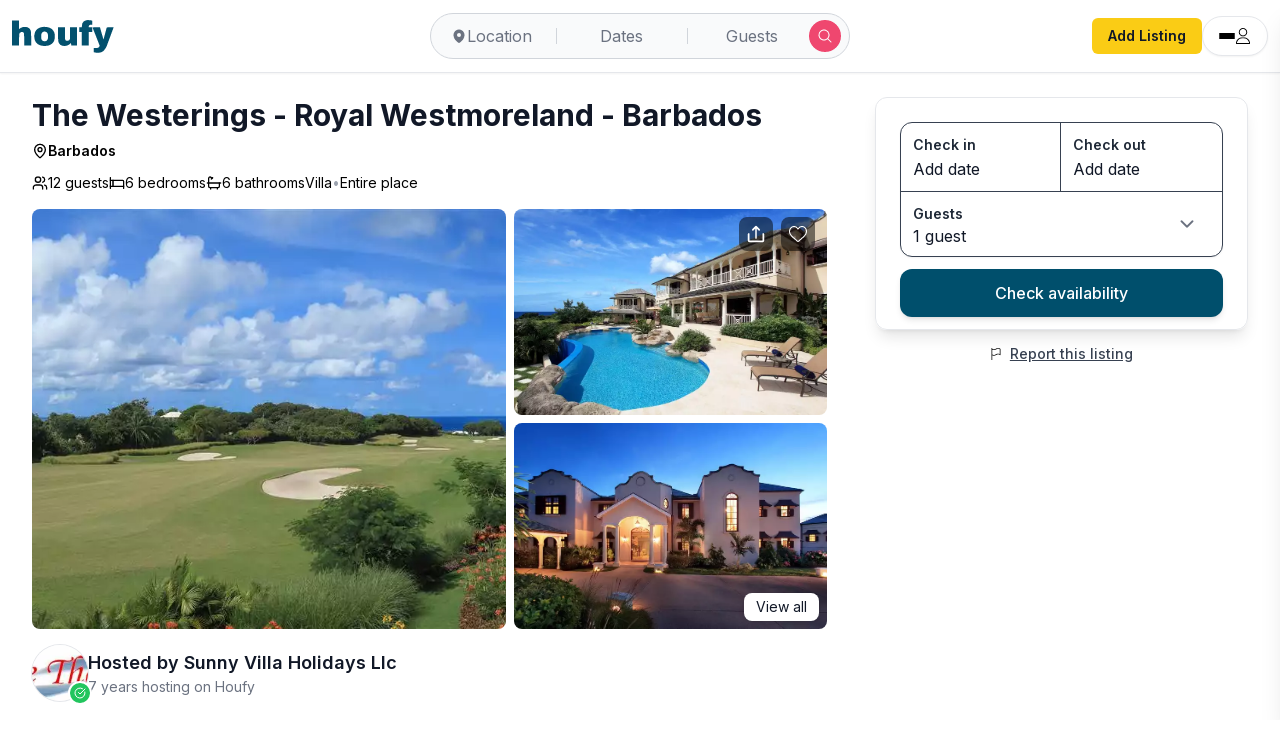

--- FILE ---
content_type: text/html; charset=utf-8
request_url: https://www.houfy.com/lodging/the-westerings-royal-westmoreland/5403
body_size: 40477
content:
<!DOCTYPE html><html lang="en-US" class="hcontent_html"><head><meta charSet="utf-8"/><style>html {--houfy-mainwebui-bg-color:#FFFFFF;--houfy-mainwebui-btn-color:#E10055;}</style><title>The Westerings - Royal Westmoreland  - Barbados</title><meta name="description" content="Royal Westmoreland resort, Barbados, with stunning views across the golf course to the turquoise blue of the Caribbean Sea. The Westerings sits in an elevated position on the 13th hole of the resort&#x27;s championship golf course designed by Robert Trent Jones Jr. There are five superbly appointed double bedrooms in the ma"/><link rel="canonical" href="https://www.houfy.com/lodging/the-westerings-royal-westmoreland/5403"/><meta property="og:title" content="The Westerings - Royal Westmoreland  - Barbados"/><meta property="og:description" content="Royal Westmoreland resort, Barbados, with stunning views across the golf course to the turquoise blue of the Caribbean Sea. The Westerings sits in an elevated position on the 13th hole of the resort&#x27;s championship golf course designed by Robert Trent Jones Jr. There are five superbly appointed double bedrooms in the ma"/><meta property="og:type" content="website"/><meta property="og:url" content="https://www.houfy.com/lodging/the-westerings-royal-westmoreland/5403"/><meta property="og:image" content="https://www.assets.houfy.com/assets/images/properties/1b23e36fa0a6e32937b7333e8fe1a500.webp"/><meta property="og:image:width" content="1920"/><meta property="og:image:height" content="554"/><meta property="og:image" content="https://www.assets.houfy.com/assets/images/properties/81ffe919be2ef2a2eba70f9bd1bb6001.webp"/><meta property="og:image" content="https://www.assets.houfy.com/assets/images/properties/7680ff368447f2592e24eb8f34e5dd12.webp"/><meta property="og:image" content="https://www.assets.houfy.com/assets/images/properties/0d330ccfaeae3f7fc51c841208a3a004.webp"/><meta property="og:site_name" content="Houfy"/><meta property="og:locale" content="en-US"/><meta property="fb:app_id" content="815815965144098"/><meta name="twitter:card" content="summary_large_image"/><meta name="twitter:title" content="The Westerings - Royal Westmoreland  - Barbados"/><meta name="twitter:description" content="Royal Westmoreland resort, Barbados, with stunning views across the golf course to the turquoise blue of the Caribbean Sea. The Westerings sits in an elevated position on the 13th hole of the resort&#x27;s championship golf course designed by Robert Trent Jones Jr. There are five superbly appointed double bedrooms in the ma"/><meta name="twitter:image" content="https://www.assets.houfy.com/assets/images/properties/1b23e36fa0a6e32937b7333e8fe1a500.webp"/><meta name="author" content="Houfy"/><meta name="section" content="Travel"/><link rel="preconnect" href="https://fonts.googleapis.com"/><link rel="preconnect" href="https://fonts.gstatic.com" crossorigin=""/><link rel="preconnect" href="https://www.google-analytics.com"/><script type="application/ld+json">{"@context":"https://schema.org","@type":"Organization","@id":"https://www.houfy.com/#organization","name":"Houfy","legalName":"Houfy, Inc","url":"https://www.houfy.com/","logo":"https://www.assets.houfy.com/assets/img/logo/horizontal.png","description":"Houfy is a direct booking marketplace for vacation rentals, enabling fee-free bookings for guests and 0% commission for hosts.","foundingDate":"2016","sameAs":["https://www.facebook.com/houfy","https://www.instagram.com/houfy_inc","https://x.com/houfy_inc","https://www.linkedin.com/company/houfy","https://www.youtube.com/channel/UCB8x7Xe_5iEHgLcVveBvJeQ"],"contactPoint":{"@type":"ContactPoint","contactType":"Customer Support","url":"https://www.houfy.com/contactus"}}</script><script type="application/ld+json">{"@context":"https://schema.org","@type":"WebSite","@id":"https://www.houfy.com/#website","url":"https://www.houfy.com/","name":"Houfy","alternateName":"Houfy Vacation Rentals","description":"Direct booking marketplace for vacation rentals with 0% commission for property owners and no booking fees for guests.","publisher":{"@id":"https://www.houfy.com/#organization"},"potentialAction":{"@type":"SearchAction","target":"https://www.houfy.com/vacation-rentals/{search_term_string}","query-input":"required name=search_term_string"}}</script><script type="application/ld+json" id="vacation_rental_json">{"@context":"https://schema.org","@type":"VacationRental","additionalType":"Villa","brand":"Houfy","containsPlace":{"@type":"Accommodation","additionalType":"EntirePlace","occupancy":{"@type":"QuantitativeValue","value":12},"numberOfBathroomsTotal":6,"numberOfBedrooms":6,"streetAddress":"St. James, Barbados, Holetown BB24017, Barbados","bed":[{"@type":"BedDetails","typeOfBed":"King","numberOfBeds":4},{"@type":"BedDetails","typeOfBed":"Single","numberOfBeds":1},{"@type":"BedDetails","typeOfBed":"Double","numberOfBeds":1}]},"identifier":"5403","latitude":13.218166315953479,"longitude":-59.628397104803554,"name":"The Westerings - Royal Westmoreland  - Barbados","image":["https://www.assets.houfy.com/assets/images/properties/1b23e36fa0a6e32937b7333e8fe1a500.webp","https://www.assets.houfy.com/assets/images/properties/81ffe919be2ef2a2eba70f9bd1bb6001.webp","https://www.assets.houfy.com/assets/images/properties/7680ff368447f2592e24eb8f34e5dd12.webp","https://www.assets.houfy.com/assets/images/properties/0d330ccfaeae3f7fc51c841208a3a004.webp","https://www.assets.houfy.com/assets/images/properties/e3d84bb57eff2b7624a38d1737a5645e.webp","https://www.assets.houfy.com/assets/images/properties/b245769502cd9bd491f6249ca4bfc4ce.webp","https://www.assets.houfy.com/assets/images/properties/dd4b262987cca799dd32114c463173bb.webp","https://www.assets.houfy.com/assets/images/properties/62c5ab056aa108550a4834186cb9186a.webp","https://www.assets.houfy.com/assets/images/properties/b3f061feb74f9219bbabf46623e5174f.webp","https://www.assets.houfy.com/assets/images/properties/f13452873aa4451401a29d8becd8af3a.webp","https://www.assets.houfy.com/assets/images/properties/ea443a3233bccbe7af22f03e035ee09c.webp","https://www.assets.houfy.com/assets/images/properties/4bb18f8d85036aafa84819ccf536e155.webp","https://www.assets.houfy.com/assets/images/properties/963b7c4a4d23dcc56d00b0ae373f874b.webp","https://www.assets.houfy.com/assets/images/properties/2bac02fb325046e7b3392cdb24a37f0e.webp","https://www.assets.houfy.com/assets/images/properties/ea2cd9bb4e01f2cce1dead9085640c0c.webp"],"description":"Royal Westmoreland resort, Barbados, with stunning views across the golf course to the turquoise blue of the Caribbean Sea. The Westerings sits in an elevated position on the 13th hole of the resort's championship golf course designed by Robert Trent Jones Jr.\n\nThere are five superbly appointed double bedrooms in the main house, each with ensuite facilities and spacious verandas with sea views. The luxurious master suite consists of a private lounge for peaceful relaxation, a dressing room, spacious bedroom, covered terraces with panoramic sea views and an opulent ensuite bathroom with walk-in shower and tub.\n\nThe open plan lounge and kitchen open onto a large covered terrace – the perfect location for sunset cocktails. Ideal for family gatherings, the outdoor living areas include a dining and bar area with barbeque, and an expansive terrace surrounding the luxurious infinity edge pool and Jacuzzi.\n\nThe guest cottage features a sixth bedroom, bathroom, kitchenette and lounge with pull out sofa bed. The cottage is perfect for teenage guests, allowing them a degree of independence and privacy. Originally designed as a fun-filled family paradise, The Westerings has a fully equipped games room on the ground floor of the cottage, with pool table, air hockey, table tennis, table football and a play station. There is also a dedicated media area with cable TV and DVD player, and Wifi connectivity to a fibre optic network. In the main house there is a state-of-the-art, multi-room audio system with wall pad controls. Just plug in your iPod and hit your play list.\n\nGuests have access to on-site tennis, golf and a fully equipped gym. In addition, Royal Westmoreland has its own exclusive beach club at Mullins Bay with complimentary sun beds and towels and waiter service for drinks and snacks. There is a complimentary shuttle service from the Royal Westmoreland to and from the beach.\n\nStaff:\n\n24 hour Security\n\nButler(s)\n\nCook\n\nLaundress\n\nMaid(s)","address":{"addressCountry":"BB","streetAddress":"St. James, Barbados, Holetown BB24017, Barbados"},"datePublished":"2018-12-04","knowsLanguage":["en-US"]}</script><link rel="preconnect" href="https://www.assets.houfy.com"/><meta content="width=device-width, initial-scale=1, maximum-scale=1, user-scalable=no" name="viewport"/><meta property="fb:app_id" content="815815965144098"/><link rel="shortcut icon" href="https://www.cdnassets.houfy.com/assets/icons/m34/favicon.ico" type="image/x-icon"/><link rel="apple-touch-icon" sizes="57x57" href="https://www.cdnassets.houfy.com/assets/icons/m34/apple-icon-57x57.png"/><link rel="apple-touch-icon" sizes="60x60" href="https://www.cdnassets.houfy.com/assets/icons/m34/apple-icon-60x60.png"/><link rel="apple-touch-icon" sizes="72x72" href="https://www.cdnassets.houfy.com/assets/icons/m34/apple-icon-72x72.png"/><link rel="apple-touch-icon" sizes="76x76" href="https://www.cdnassets.houfy.com/assets/icons/m34/apple-icon-76x76.png"/><link rel="apple-touch-icon" sizes="114x114" href="https://www.cdnassets.houfy.com/assets/icons/m34/apple-icon-114x114.png"/><link rel="apple-touch-icon" sizes="120x120" href="https://www.cdnassets.houfy.com/assets/icons/m34/apple-icon-120x120.png"/><link rel="apple-touch-icon" sizes="144x144" href="https://www.cdnassets.houfy.com/assets/icons/m34/apple-icon-144x144.png"/><link rel="apple-touch-icon" sizes="152x152" href="https://www.cdnassets.houfy.com/assets/icons/m34/apple-icon-152x152.png"/><link rel="apple-touch-icon" sizes="180x180" href="https://www.cdnassets.houfy.com/assets/icons/m34/apple-icon-180x180.png"/><link rel="icon" type="image/png" sizes="192x192" href="https://www.cdnassets.houfy.com/assets/icons/m34/android-icon-192x192.png"/><link rel="icon" type="image/png" sizes="96x96" href="https://www.cdnassets.houfy.com/assets/icons/m34/favicon-96x96.png"/><link rel="icon" type="image/png" sizes="32x32" href="https://www.cdnassets.houfy.com/assets/icons/m34/favicon-32x32.png"/><link rel="icon" type="image/png" sizes="16x16" href="https://www.cdnassets.houfy.com/assets/icons/m34/favicon-16x16.png"/><meta name="msapplication-TileColor" content="#ffffff"/><meta name="msapplication-TileImage" content="https://www.cdnassets.houfy.com/assets/icons/m34/ms-icon-144x144.png"/><link rel="manifest" href="https://www.cdnassets.houfy.com/assets/icons/m34/manifest.json"/><meta property="og:site" content="HOUFY"/><meta property="og:type" content="Website"/><meta property="og:site_name" content="Houfy"/><meta property="theme-color" content="#004F6C"/><meta name="mobile-web-app-capable" content="yes"/><meta name="apple-mobile-web-app-status-bar-style" content="#004F6C"/><script>
        (function(w,d,s,l,i){
          w[l]=w[l]||[];
          w[l].push({'gtm.start': new Date().getTime(),event:'gtm.js'});
          var f=d.getElementsByTagName(s)[0],
          j=d.createElement(s),dl=l!='dataLayer'?'&l='+l:'';
          j.async=true;
          j.src='https://www.googletagmanager.com/gtm.js?id=GTM-KXXRSQ7F'+dl;
          f.parentNode.insertBefore(j,f);
        })(window,document,'script','dataLayer','GTM-KXXRSQ7F');
      </script><meta name="next-head-count" content="58"/><link rel="preconnect" href="https://fonts.gstatic.com" crossorigin /><link rel="preload" href="https://www.cdnw1.houfy.com/58ecb775-9f49-43ae-8db0-aa056ec16a57/_next/static/css/6f98855b1b5d8ec2.css" as="style"/><link rel="stylesheet" href="https://www.cdnw1.houfy.com/58ecb775-9f49-43ae-8db0-aa056ec16a57/_next/static/css/6f98855b1b5d8ec2.css" data-n-p=""/><link rel="preload" href="https://www.cdnw1.houfy.com/58ecb775-9f49-43ae-8db0-aa056ec16a57/_next/static/css/a625b00428201cef.css" as="style"/><link rel="stylesheet" href="https://www.cdnw1.houfy.com/58ecb775-9f49-43ae-8db0-aa056ec16a57/_next/static/css/a625b00428201cef.css" data-n-p=""/><link rel="preload" href="https://www.cdnw1.houfy.com/58ecb775-9f49-43ae-8db0-aa056ec16a57/_next/static/css/006747292652b6b2.css" as="style"/><link rel="stylesheet" href="https://www.cdnw1.houfy.com/58ecb775-9f49-43ae-8db0-aa056ec16a57/_next/static/css/006747292652b6b2.css" data-n-p=""/><noscript data-n-css=""></noscript><script defer="" nomodule="" src="https://www.cdnw1.houfy.com/58ecb775-9f49-43ae-8db0-aa056ec16a57/_next/static/chunks/polyfills-42372ed130431b0a.js"></script><script src="https://www.cdnassets.houfy.com/assets/js/jquery.min.js" defer="" data-nscript="beforeInteractive"></script><script src="https://www.cdnw1.houfy.com/58ecb775-9f49-43ae-8db0-aa056ec16a57/_next/static/chunks/webpack-205cdc51d2944318.js" defer=""></script><script src="https://www.cdnw1.houfy.com/58ecb775-9f49-43ae-8db0-aa056ec16a57/_next/static/chunks/framework-7dd2e6099f99741d.js" defer=""></script><script src="https://www.cdnw1.houfy.com/58ecb775-9f49-43ae-8db0-aa056ec16a57/_next/static/chunks/main-4807fd2fd1e96f99.js" defer=""></script><script src="https://www.cdnw1.houfy.com/58ecb775-9f49-43ae-8db0-aa056ec16a57/_next/static/chunks/pages/_app-7eea39264f1aa723.js" defer=""></script><script src="https://www.cdnw1.houfy.com/58ecb775-9f49-43ae-8db0-aa056ec16a57/_next/static/chunks/75fc9c18-3de9718588c303de.js" defer=""></script><script src="https://www.cdnw1.houfy.com/58ecb775-9f49-43ae-8db0-aa056ec16a57/_next/static/chunks/41155975-73bcf9d239c70486.js" defer=""></script><script src="https://www.cdnw1.houfy.com/58ecb775-9f49-43ae-8db0-aa056ec16a57/_next/static/chunks/cb355538-3efca845f2b0e621.js" defer=""></script><script src="https://www.cdnw1.houfy.com/58ecb775-9f49-43ae-8db0-aa056ec16a57/_next/static/chunks/fe75db45-b738951c687545d6.js" defer=""></script><script src="https://www.cdnw1.houfy.com/58ecb775-9f49-43ae-8db0-aa056ec16a57/_next/static/chunks/9332-3d5b6dd2acefc125.js" defer=""></script><script src="https://www.cdnw1.houfy.com/58ecb775-9f49-43ae-8db0-aa056ec16a57/_next/static/chunks/9217-10016a1a3c0132cb.js" defer=""></script><script src="https://www.cdnw1.houfy.com/58ecb775-9f49-43ae-8db0-aa056ec16a57/_next/static/chunks/368-03e17b4d3d346716.js" defer=""></script><script src="https://www.cdnw1.houfy.com/58ecb775-9f49-43ae-8db0-aa056ec16a57/_next/static/chunks/7623-b52c4377fe882c67.js" defer=""></script><script src="https://www.cdnw1.houfy.com/58ecb775-9f49-43ae-8db0-aa056ec16a57/_next/static/chunks/3211-7f1bc0f05292f9e4.js" defer=""></script><script src="https://www.cdnw1.houfy.com/58ecb775-9f49-43ae-8db0-aa056ec16a57/_next/static/chunks/1734-417cb1f3bb6d8111.js" defer=""></script><script src="https://www.cdnw1.houfy.com/58ecb775-9f49-43ae-8db0-aa056ec16a57/_next/static/chunks/9276-03b8c639105ffd7b.js" defer=""></script><script src="https://www.cdnw1.houfy.com/58ecb775-9f49-43ae-8db0-aa056ec16a57/_next/static/chunks/8130-93c163f87e8e45fc.js" defer=""></script><script src="https://www.cdnw1.houfy.com/58ecb775-9f49-43ae-8db0-aa056ec16a57/_next/static/chunks/7263-10eda0cba19252fa.js" defer=""></script><script src="https://www.cdnw1.houfy.com/58ecb775-9f49-43ae-8db0-aa056ec16a57/_next/static/chunks/450-55ec8cf5817d1a42.js" defer=""></script><script src="https://www.cdnw1.houfy.com/58ecb775-9f49-43ae-8db0-aa056ec16a57/_next/static/chunks/6649-0c7822c3511d1516.js" defer=""></script><script src="https://www.cdnw1.houfy.com/58ecb775-9f49-43ae-8db0-aa056ec16a57/_next/static/chunks/3403-839f4453c3220eca.js" defer=""></script><script src="https://www.cdnw1.houfy.com/58ecb775-9f49-43ae-8db0-aa056ec16a57/_next/static/chunks/4955-8a45f094a542ad1e.js" defer=""></script><script src="https://www.cdnw1.houfy.com/58ecb775-9f49-43ae-8db0-aa056ec16a57/_next/static/chunks/1278-a4c279fe58cbc46b.js" defer=""></script><script src="https://www.cdnw1.houfy.com/58ecb775-9f49-43ae-8db0-aa056ec16a57/_next/static/chunks/5091-18aa6bbbefc6c92e.js" defer=""></script><script src="https://www.cdnw1.houfy.com/58ecb775-9f49-43ae-8db0-aa056ec16a57/_next/static/chunks/7158-ba251d22c7d52682.js" defer=""></script><script src="https://www.cdnw1.houfy.com/58ecb775-9f49-43ae-8db0-aa056ec16a57/_next/static/chunks/7189-a04e3f08acf8b48d.js" defer=""></script><script src="https://www.cdnw1.houfy.com/58ecb775-9f49-43ae-8db0-aa056ec16a57/_next/static/chunks/7726-d72fa8ed9302772d.js" defer=""></script><script src="https://www.cdnw1.houfy.com/58ecb775-9f49-43ae-8db0-aa056ec16a57/_next/static/chunks/6307-3308e971074a9324.js" defer=""></script><script src="https://www.cdnw1.houfy.com/58ecb775-9f49-43ae-8db0-aa056ec16a57/_next/static/chunks/5445-8c2c601251b2234a.js" defer=""></script><script src="https://www.cdnw1.houfy.com/58ecb775-9f49-43ae-8db0-aa056ec16a57/_next/static/chunks/pages/lodging/%5Btitle%5D/%5Bid%5D-b0384658aaa6f63d.js" defer=""></script><script src="https://www.cdnw1.houfy.com/58ecb775-9f49-43ae-8db0-aa056ec16a57/_next/static/Kyn-xzOapRsRS2K24V85h/_buildManifest.js" defer=""></script><script src="https://www.cdnw1.houfy.com/58ecb775-9f49-43ae-8db0-aa056ec16a57/_next/static/Kyn-xzOapRsRS2K24V85h/_ssgManifest.js" defer=""></script><style id="__jsx-3015ee9122057661">.listing-swiper,.listing-swiper .swiper-wrapper,.listing-swiper .swiper-slide{height:100%}</style><style id="__jsx-cca062bef7d99bd">.no-scrollbar.jsx-cca062bef7d99bd{-ms-overflow-style:none;scrollbar-width:none}.no-scrollbar.jsx-cca062bef7d99bd::-webkit-scrollbar{display:none}</style><style id="__jsx-ec974aa3ecd4ac3a">.no-scrollbar.jsx-ec974aa3ecd4ac3a{-ms-overflow-style:none;scrollbar-width:none}.no-scrollbar.jsx-ec974aa3ecd4ac3a::-webkit-scrollbar{display:none}</style><style id="__jsx-97a2239da1091535">.no-scrollbar.jsx-97a2239da1091535{-ms-overflow-style:none;scrollbar-width:none}.no-scrollbar.jsx-97a2239da1091535::-webkit-scrollbar{display:none}</style><style data-href="https://fonts.googleapis.com/css2?family=Inter:wght@300;400;500;600;700;800&display=swap">@font-face{font-family:'Inter';font-style:normal;font-weight:300;font-display:swap;src:url(https://fonts.gstatic.com/l/font?kit=UcCO3FwrK3iLTeHuS_nVMrMxCp50SjIw2boKoduKmMEVuOKfMZs&skey=c491285d6722e4fa&v=v20) format('woff')}@font-face{font-family:'Inter';font-style:normal;font-weight:400;font-display:swap;src:url(https://fonts.gstatic.com/l/font?kit=UcCO3FwrK3iLTeHuS_nVMrMxCp50SjIw2boKoduKmMEVuLyfMZs&skey=c491285d6722e4fa&v=v20) format('woff')}@font-face{font-family:'Inter';font-style:normal;font-weight:500;font-display:swap;src:url(https://fonts.gstatic.com/l/font?kit=UcCO3FwrK3iLTeHuS_nVMrMxCp50SjIw2boKoduKmMEVuI6fMZs&skey=c491285d6722e4fa&v=v20) format('woff')}@font-face{font-family:'Inter';font-style:normal;font-weight:600;font-display:swap;src:url(https://fonts.gstatic.com/l/font?kit=UcCO3FwrK3iLTeHuS_nVMrMxCp50SjIw2boKoduKmMEVuGKYMZs&skey=c491285d6722e4fa&v=v20) format('woff')}@font-face{font-family:'Inter';font-style:normal;font-weight:700;font-display:swap;src:url(https://fonts.gstatic.com/l/font?kit=UcCO3FwrK3iLTeHuS_nVMrMxCp50SjIw2boKoduKmMEVuFuYMZs&skey=c491285d6722e4fa&v=v20) format('woff')}@font-face{font-family:'Inter';font-style:normal;font-weight:800;font-display:swap;src:url(https://fonts.gstatic.com/l/font?kit=UcCO3FwrK3iLTeHuS_nVMrMxCp50SjIw2boKoduKmMEVuDyYMZs&skey=c491285d6722e4fa&v=v20) format('woff')}@font-face{font-family:'Inter';font-style:normal;font-weight:300;font-display:swap;src:url(https://fonts.gstatic.com/s/inter/v20/UcC73FwrK3iLTeHuS_nVMrMxCp50SjIa2JL7W0Q5n-wU.woff2) format('woff2');unicode-range:U+0460-052F,U+1C80-1C8A,U+20B4,U+2DE0-2DFF,U+A640-A69F,U+FE2E-FE2F}@font-face{font-family:'Inter';font-style:normal;font-weight:300;font-display:swap;src:url(https://fonts.gstatic.com/s/inter/v20/UcC73FwrK3iLTeHuS_nVMrMxCp50SjIa0ZL7W0Q5n-wU.woff2) format('woff2');unicode-range:U+0301,U+0400-045F,U+0490-0491,U+04B0-04B1,U+2116}@font-face{font-family:'Inter';font-style:normal;font-weight:300;font-display:swap;src:url(https://fonts.gstatic.com/s/inter/v20/UcC73FwrK3iLTeHuS_nVMrMxCp50SjIa2ZL7W0Q5n-wU.woff2) format('woff2');unicode-range:U+1F00-1FFF}@font-face{font-family:'Inter';font-style:normal;font-weight:300;font-display:swap;src:url(https://fonts.gstatic.com/s/inter/v20/UcC73FwrK3iLTeHuS_nVMrMxCp50SjIa1pL7W0Q5n-wU.woff2) format('woff2');unicode-range:U+0370-0377,U+037A-037F,U+0384-038A,U+038C,U+038E-03A1,U+03A3-03FF}@font-face{font-family:'Inter';font-style:normal;font-weight:300;font-display:swap;src:url(https://fonts.gstatic.com/s/inter/v20/UcC73FwrK3iLTeHuS_nVMrMxCp50SjIa2pL7W0Q5n-wU.woff2) format('woff2');unicode-range:U+0102-0103,U+0110-0111,U+0128-0129,U+0168-0169,U+01A0-01A1,U+01AF-01B0,U+0300-0301,U+0303-0304,U+0308-0309,U+0323,U+0329,U+1EA0-1EF9,U+20AB}@font-face{font-family:'Inter';font-style:normal;font-weight:300;font-display:swap;src:url(https://fonts.gstatic.com/s/inter/v20/UcC73FwrK3iLTeHuS_nVMrMxCp50SjIa25L7W0Q5n-wU.woff2) format('woff2');unicode-range:U+0100-02BA,U+02BD-02C5,U+02C7-02CC,U+02CE-02D7,U+02DD-02FF,U+0304,U+0308,U+0329,U+1D00-1DBF,U+1E00-1E9F,U+1EF2-1EFF,U+2020,U+20A0-20AB,U+20AD-20C0,U+2113,U+2C60-2C7F,U+A720-A7FF}@font-face{font-family:'Inter';font-style:normal;font-weight:300;font-display:swap;src:url(https://fonts.gstatic.com/s/inter/v20/UcC73FwrK3iLTeHuS_nVMrMxCp50SjIa1ZL7W0Q5nw.woff2) format('woff2');unicode-range:U+0000-00FF,U+0131,U+0152-0153,U+02BB-02BC,U+02C6,U+02DA,U+02DC,U+0304,U+0308,U+0329,U+2000-206F,U+20AC,U+2122,U+2191,U+2193,U+2212,U+2215,U+FEFF,U+FFFD}@font-face{font-family:'Inter';font-style:normal;font-weight:400;font-display:swap;src:url(https://fonts.gstatic.com/s/inter/v20/UcC73FwrK3iLTeHuS_nVMrMxCp50SjIa2JL7W0Q5n-wU.woff2) format('woff2');unicode-range:U+0460-052F,U+1C80-1C8A,U+20B4,U+2DE0-2DFF,U+A640-A69F,U+FE2E-FE2F}@font-face{font-family:'Inter';font-style:normal;font-weight:400;font-display:swap;src:url(https://fonts.gstatic.com/s/inter/v20/UcC73FwrK3iLTeHuS_nVMrMxCp50SjIa0ZL7W0Q5n-wU.woff2) format('woff2');unicode-range:U+0301,U+0400-045F,U+0490-0491,U+04B0-04B1,U+2116}@font-face{font-family:'Inter';font-style:normal;font-weight:400;font-display:swap;src:url(https://fonts.gstatic.com/s/inter/v20/UcC73FwrK3iLTeHuS_nVMrMxCp50SjIa2ZL7W0Q5n-wU.woff2) format('woff2');unicode-range:U+1F00-1FFF}@font-face{font-family:'Inter';font-style:normal;font-weight:400;font-display:swap;src:url(https://fonts.gstatic.com/s/inter/v20/UcC73FwrK3iLTeHuS_nVMrMxCp50SjIa1pL7W0Q5n-wU.woff2) format('woff2');unicode-range:U+0370-0377,U+037A-037F,U+0384-038A,U+038C,U+038E-03A1,U+03A3-03FF}@font-face{font-family:'Inter';font-style:normal;font-weight:400;font-display:swap;src:url(https://fonts.gstatic.com/s/inter/v20/UcC73FwrK3iLTeHuS_nVMrMxCp50SjIa2pL7W0Q5n-wU.woff2) format('woff2');unicode-range:U+0102-0103,U+0110-0111,U+0128-0129,U+0168-0169,U+01A0-01A1,U+01AF-01B0,U+0300-0301,U+0303-0304,U+0308-0309,U+0323,U+0329,U+1EA0-1EF9,U+20AB}@font-face{font-family:'Inter';font-style:normal;font-weight:400;font-display:swap;src:url(https://fonts.gstatic.com/s/inter/v20/UcC73FwrK3iLTeHuS_nVMrMxCp50SjIa25L7W0Q5n-wU.woff2) format('woff2');unicode-range:U+0100-02BA,U+02BD-02C5,U+02C7-02CC,U+02CE-02D7,U+02DD-02FF,U+0304,U+0308,U+0329,U+1D00-1DBF,U+1E00-1E9F,U+1EF2-1EFF,U+2020,U+20A0-20AB,U+20AD-20C0,U+2113,U+2C60-2C7F,U+A720-A7FF}@font-face{font-family:'Inter';font-style:normal;font-weight:400;font-display:swap;src:url(https://fonts.gstatic.com/s/inter/v20/UcC73FwrK3iLTeHuS_nVMrMxCp50SjIa1ZL7W0Q5nw.woff2) format('woff2');unicode-range:U+0000-00FF,U+0131,U+0152-0153,U+02BB-02BC,U+02C6,U+02DA,U+02DC,U+0304,U+0308,U+0329,U+2000-206F,U+20AC,U+2122,U+2191,U+2193,U+2212,U+2215,U+FEFF,U+FFFD}@font-face{font-family:'Inter';font-style:normal;font-weight:500;font-display:swap;src:url(https://fonts.gstatic.com/s/inter/v20/UcC73FwrK3iLTeHuS_nVMrMxCp50SjIa2JL7W0Q5n-wU.woff2) format('woff2');unicode-range:U+0460-052F,U+1C80-1C8A,U+20B4,U+2DE0-2DFF,U+A640-A69F,U+FE2E-FE2F}@font-face{font-family:'Inter';font-style:normal;font-weight:500;font-display:swap;src:url(https://fonts.gstatic.com/s/inter/v20/UcC73FwrK3iLTeHuS_nVMrMxCp50SjIa0ZL7W0Q5n-wU.woff2) format('woff2');unicode-range:U+0301,U+0400-045F,U+0490-0491,U+04B0-04B1,U+2116}@font-face{font-family:'Inter';font-style:normal;font-weight:500;font-display:swap;src:url(https://fonts.gstatic.com/s/inter/v20/UcC73FwrK3iLTeHuS_nVMrMxCp50SjIa2ZL7W0Q5n-wU.woff2) format('woff2');unicode-range:U+1F00-1FFF}@font-face{font-family:'Inter';font-style:normal;font-weight:500;font-display:swap;src:url(https://fonts.gstatic.com/s/inter/v20/UcC73FwrK3iLTeHuS_nVMrMxCp50SjIa1pL7W0Q5n-wU.woff2) format('woff2');unicode-range:U+0370-0377,U+037A-037F,U+0384-038A,U+038C,U+038E-03A1,U+03A3-03FF}@font-face{font-family:'Inter';font-style:normal;font-weight:500;font-display:swap;src:url(https://fonts.gstatic.com/s/inter/v20/UcC73FwrK3iLTeHuS_nVMrMxCp50SjIa2pL7W0Q5n-wU.woff2) format('woff2');unicode-range:U+0102-0103,U+0110-0111,U+0128-0129,U+0168-0169,U+01A0-01A1,U+01AF-01B0,U+0300-0301,U+0303-0304,U+0308-0309,U+0323,U+0329,U+1EA0-1EF9,U+20AB}@font-face{font-family:'Inter';font-style:normal;font-weight:500;font-display:swap;src:url(https://fonts.gstatic.com/s/inter/v20/UcC73FwrK3iLTeHuS_nVMrMxCp50SjIa25L7W0Q5n-wU.woff2) format('woff2');unicode-range:U+0100-02BA,U+02BD-02C5,U+02C7-02CC,U+02CE-02D7,U+02DD-02FF,U+0304,U+0308,U+0329,U+1D00-1DBF,U+1E00-1E9F,U+1EF2-1EFF,U+2020,U+20A0-20AB,U+20AD-20C0,U+2113,U+2C60-2C7F,U+A720-A7FF}@font-face{font-family:'Inter';font-style:normal;font-weight:500;font-display:swap;src:url(https://fonts.gstatic.com/s/inter/v20/UcC73FwrK3iLTeHuS_nVMrMxCp50SjIa1ZL7W0Q5nw.woff2) format('woff2');unicode-range:U+0000-00FF,U+0131,U+0152-0153,U+02BB-02BC,U+02C6,U+02DA,U+02DC,U+0304,U+0308,U+0329,U+2000-206F,U+20AC,U+2122,U+2191,U+2193,U+2212,U+2215,U+FEFF,U+FFFD}@font-face{font-family:'Inter';font-style:normal;font-weight:600;font-display:swap;src:url(https://fonts.gstatic.com/s/inter/v20/UcC73FwrK3iLTeHuS_nVMrMxCp50SjIa2JL7W0Q5n-wU.woff2) format('woff2');unicode-range:U+0460-052F,U+1C80-1C8A,U+20B4,U+2DE0-2DFF,U+A640-A69F,U+FE2E-FE2F}@font-face{font-family:'Inter';font-style:normal;font-weight:600;font-display:swap;src:url(https://fonts.gstatic.com/s/inter/v20/UcC73FwrK3iLTeHuS_nVMrMxCp50SjIa0ZL7W0Q5n-wU.woff2) format('woff2');unicode-range:U+0301,U+0400-045F,U+0490-0491,U+04B0-04B1,U+2116}@font-face{font-family:'Inter';font-style:normal;font-weight:600;font-display:swap;src:url(https://fonts.gstatic.com/s/inter/v20/UcC73FwrK3iLTeHuS_nVMrMxCp50SjIa2ZL7W0Q5n-wU.woff2) format('woff2');unicode-range:U+1F00-1FFF}@font-face{font-family:'Inter';font-style:normal;font-weight:600;font-display:swap;src:url(https://fonts.gstatic.com/s/inter/v20/UcC73FwrK3iLTeHuS_nVMrMxCp50SjIa1pL7W0Q5n-wU.woff2) format('woff2');unicode-range:U+0370-0377,U+037A-037F,U+0384-038A,U+038C,U+038E-03A1,U+03A3-03FF}@font-face{font-family:'Inter';font-style:normal;font-weight:600;font-display:swap;src:url(https://fonts.gstatic.com/s/inter/v20/UcC73FwrK3iLTeHuS_nVMrMxCp50SjIa2pL7W0Q5n-wU.woff2) format('woff2');unicode-range:U+0102-0103,U+0110-0111,U+0128-0129,U+0168-0169,U+01A0-01A1,U+01AF-01B0,U+0300-0301,U+0303-0304,U+0308-0309,U+0323,U+0329,U+1EA0-1EF9,U+20AB}@font-face{font-family:'Inter';font-style:normal;font-weight:600;font-display:swap;src:url(https://fonts.gstatic.com/s/inter/v20/UcC73FwrK3iLTeHuS_nVMrMxCp50SjIa25L7W0Q5n-wU.woff2) format('woff2');unicode-range:U+0100-02BA,U+02BD-02C5,U+02C7-02CC,U+02CE-02D7,U+02DD-02FF,U+0304,U+0308,U+0329,U+1D00-1DBF,U+1E00-1E9F,U+1EF2-1EFF,U+2020,U+20A0-20AB,U+20AD-20C0,U+2113,U+2C60-2C7F,U+A720-A7FF}@font-face{font-family:'Inter';font-style:normal;font-weight:600;font-display:swap;src:url(https://fonts.gstatic.com/s/inter/v20/UcC73FwrK3iLTeHuS_nVMrMxCp50SjIa1ZL7W0Q5nw.woff2) format('woff2');unicode-range:U+0000-00FF,U+0131,U+0152-0153,U+02BB-02BC,U+02C6,U+02DA,U+02DC,U+0304,U+0308,U+0329,U+2000-206F,U+20AC,U+2122,U+2191,U+2193,U+2212,U+2215,U+FEFF,U+FFFD}@font-face{font-family:'Inter';font-style:normal;font-weight:700;font-display:swap;src:url(https://fonts.gstatic.com/s/inter/v20/UcC73FwrK3iLTeHuS_nVMrMxCp50SjIa2JL7W0Q5n-wU.woff2) format('woff2');unicode-range:U+0460-052F,U+1C80-1C8A,U+20B4,U+2DE0-2DFF,U+A640-A69F,U+FE2E-FE2F}@font-face{font-family:'Inter';font-style:normal;font-weight:700;font-display:swap;src:url(https://fonts.gstatic.com/s/inter/v20/UcC73FwrK3iLTeHuS_nVMrMxCp50SjIa0ZL7W0Q5n-wU.woff2) format('woff2');unicode-range:U+0301,U+0400-045F,U+0490-0491,U+04B0-04B1,U+2116}@font-face{font-family:'Inter';font-style:normal;font-weight:700;font-display:swap;src:url(https://fonts.gstatic.com/s/inter/v20/UcC73FwrK3iLTeHuS_nVMrMxCp50SjIa2ZL7W0Q5n-wU.woff2) format('woff2');unicode-range:U+1F00-1FFF}@font-face{font-family:'Inter';font-style:normal;font-weight:700;font-display:swap;src:url(https://fonts.gstatic.com/s/inter/v20/UcC73FwrK3iLTeHuS_nVMrMxCp50SjIa1pL7W0Q5n-wU.woff2) format('woff2');unicode-range:U+0370-0377,U+037A-037F,U+0384-038A,U+038C,U+038E-03A1,U+03A3-03FF}@font-face{font-family:'Inter';font-style:normal;font-weight:700;font-display:swap;src:url(https://fonts.gstatic.com/s/inter/v20/UcC73FwrK3iLTeHuS_nVMrMxCp50SjIa2pL7W0Q5n-wU.woff2) format('woff2');unicode-range:U+0102-0103,U+0110-0111,U+0128-0129,U+0168-0169,U+01A0-01A1,U+01AF-01B0,U+0300-0301,U+0303-0304,U+0308-0309,U+0323,U+0329,U+1EA0-1EF9,U+20AB}@font-face{font-family:'Inter';font-style:normal;font-weight:700;font-display:swap;src:url(https://fonts.gstatic.com/s/inter/v20/UcC73FwrK3iLTeHuS_nVMrMxCp50SjIa25L7W0Q5n-wU.woff2) format('woff2');unicode-range:U+0100-02BA,U+02BD-02C5,U+02C7-02CC,U+02CE-02D7,U+02DD-02FF,U+0304,U+0308,U+0329,U+1D00-1DBF,U+1E00-1E9F,U+1EF2-1EFF,U+2020,U+20A0-20AB,U+20AD-20C0,U+2113,U+2C60-2C7F,U+A720-A7FF}@font-face{font-family:'Inter';font-style:normal;font-weight:700;font-display:swap;src:url(https://fonts.gstatic.com/s/inter/v20/UcC73FwrK3iLTeHuS_nVMrMxCp50SjIa1ZL7W0Q5nw.woff2) format('woff2');unicode-range:U+0000-00FF,U+0131,U+0152-0153,U+02BB-02BC,U+02C6,U+02DA,U+02DC,U+0304,U+0308,U+0329,U+2000-206F,U+20AC,U+2122,U+2191,U+2193,U+2212,U+2215,U+FEFF,U+FFFD}@font-face{font-family:'Inter';font-style:normal;font-weight:800;font-display:swap;src:url(https://fonts.gstatic.com/s/inter/v20/UcC73FwrK3iLTeHuS_nVMrMxCp50SjIa2JL7W0Q5n-wU.woff2) format('woff2');unicode-range:U+0460-052F,U+1C80-1C8A,U+20B4,U+2DE0-2DFF,U+A640-A69F,U+FE2E-FE2F}@font-face{font-family:'Inter';font-style:normal;font-weight:800;font-display:swap;src:url(https://fonts.gstatic.com/s/inter/v20/UcC73FwrK3iLTeHuS_nVMrMxCp50SjIa0ZL7W0Q5n-wU.woff2) format('woff2');unicode-range:U+0301,U+0400-045F,U+0490-0491,U+04B0-04B1,U+2116}@font-face{font-family:'Inter';font-style:normal;font-weight:800;font-display:swap;src:url(https://fonts.gstatic.com/s/inter/v20/UcC73FwrK3iLTeHuS_nVMrMxCp50SjIa2ZL7W0Q5n-wU.woff2) format('woff2');unicode-range:U+1F00-1FFF}@font-face{font-family:'Inter';font-style:normal;font-weight:800;font-display:swap;src:url(https://fonts.gstatic.com/s/inter/v20/UcC73FwrK3iLTeHuS_nVMrMxCp50SjIa1pL7W0Q5n-wU.woff2) format('woff2');unicode-range:U+0370-0377,U+037A-037F,U+0384-038A,U+038C,U+038E-03A1,U+03A3-03FF}@font-face{font-family:'Inter';font-style:normal;font-weight:800;font-display:swap;src:url(https://fonts.gstatic.com/s/inter/v20/UcC73FwrK3iLTeHuS_nVMrMxCp50SjIa2pL7W0Q5n-wU.woff2) format('woff2');unicode-range:U+0102-0103,U+0110-0111,U+0128-0129,U+0168-0169,U+01A0-01A1,U+01AF-01B0,U+0300-0301,U+0303-0304,U+0308-0309,U+0323,U+0329,U+1EA0-1EF9,U+20AB}@font-face{font-family:'Inter';font-style:normal;font-weight:800;font-display:swap;src:url(https://fonts.gstatic.com/s/inter/v20/UcC73FwrK3iLTeHuS_nVMrMxCp50SjIa25L7W0Q5n-wU.woff2) format('woff2');unicode-range:U+0100-02BA,U+02BD-02C5,U+02C7-02CC,U+02CE-02D7,U+02DD-02FF,U+0304,U+0308,U+0329,U+1D00-1DBF,U+1E00-1E9F,U+1EF2-1EFF,U+2020,U+20A0-20AB,U+20AD-20C0,U+2113,U+2C60-2C7F,U+A720-A7FF}@font-face{font-family:'Inter';font-style:normal;font-weight:800;font-display:swap;src:url(https://fonts.gstatic.com/s/inter/v20/UcC73FwrK3iLTeHuS_nVMrMxCp50SjIa1ZL7W0Q5nw.woff2) format('woff2');unicode-range:U+0000-00FF,U+0131,U+0152-0153,U+02BB-02BC,U+02C6,U+02DA,U+02DC,U+0304,U+0308,U+0329,U+2000-206F,U+20AC,U+2122,U+2191,U+2193,U+2212,U+2215,U+FEFF,U+FFFD}</style></head><body class="hcontent_body"><div id="content"><div id="__next"><div class="mainapp-content font-sans  antialiased scroll-smooth"><div class="houfy-loading-bar"></div><div class="fixedmsg"><i class="fmsgloader active"></i></div><header class="fixed top-0 left-0 right-0 z-50 flex items-center justify-between px-1 sm:px-3 py-3 border-b bg-white shadow-sm"><a href="/" class="block py-1 transition-[padding-left] duration-50 "><div class="hlogolarge flexlogo lg:flex hidden"></div><div class="hlogolarge lg:hidden block"></div></a><div class="sm:flex flex-1 justify-center lg:-translate-x-1/2 lg:fixed lg:left-1/2"><div class="w-full"></div></div><span class="hidden pl-12 sm:pl-[3rem] md:pl-[3rem] lg:pl-0"></span></header><div class="min-h-screen bg-white"><div class="pt-[73px] md:pt-[73px]"><div class="mb-0 lg:hidden"><div class="relative z-0"><div class="absolute top-2 right-3 flex space-x-2 z-[5]"><button class="bg-black/50 hover:bg-black/70 text-white p-2 rounded-lg"><span class="rsvg-icon-outer"><img loading="lazy" decoding="async" fetchpriority="low" src="https://www.assets.houfy.com/assets/svg/upload1.svg" height="18" width="18" style="display:flex"/></span></button><button class="bg-black/50 hover:bg-black/70 text-white p-2 rounded-lg"><span class="rsvg-icon-outer"><img loading="lazy" decoding="async" fetchpriority="low" src="https://www.assets.houfy.com/assets/svg/Heart_icon.svg" height="18" width="18" style="display:flex"/></span></button></div><button class="absolute bottom-2 right-2 bg-white text-sm text-gray-900 px-3 py-1 rounded-lg shadow-md hover:bg-gray-100 transition z-[5]">View all</button><div class="jsx-3015ee9122057661 w-full"><div class="swiper houfy-listing-swiper w-full h-[280px] sm:h-[320px]"><div class="swiper-wrapper"><div class="swiper-slide"><div class="jsx-3015ee9122057661 relative h-full"><img src="[data-uri]" alt="The Westerings - Royal Westmoreland  - Barbados" class="block w-full h-full object-cover cursor-pointer bg-gray-200 animate-pulse" loading="lazy" decoding="async"/></div></div><div class="swiper-slide"><div class="jsx-3015ee9122057661 relative h-full"><img src="[data-uri]" alt="The Westerings - Royal Westmoreland  - Barbados" class="block w-full h-full object-cover cursor-pointer bg-gray-200 animate-pulse" loading="lazy" decoding="async"/></div></div><div class="swiper-slide"><div class="jsx-3015ee9122057661 relative h-full"><img src="[data-uri]" alt="The Westerings - Royal Westmoreland  - Barbados" class="block w-full h-full object-cover cursor-pointer bg-gray-200 animate-pulse" loading="lazy" decoding="async"/></div></div><div class="swiper-slide"><div class="jsx-3015ee9122057661 relative h-full"><img src="[data-uri]" alt="The Westerings - Royal Westmoreland  - Barbados" class="block w-full h-full object-cover cursor-pointer bg-gray-200 animate-pulse" loading="lazy" decoding="async"/></div></div><div class="swiper-slide"><div class="jsx-3015ee9122057661 relative h-full"><img src="[data-uri]" alt="The Westerings - Royal Westmoreland  - Barbados" class="block w-full h-full object-cover cursor-pointer bg-gray-200 animate-pulse" loading="lazy" decoding="async"/></div></div><div class="swiper-slide"><div class="jsx-3015ee9122057661 relative h-full"><img src="[data-uri]" alt="The Westerings - Royal Westmoreland  - Barbados" class="block w-full h-full object-cover cursor-pointer bg-gray-200 animate-pulse" loading="lazy" decoding="async"/></div></div><div class="swiper-slide"><div class="jsx-3015ee9122057661 relative h-full"><img src="[data-uri]" alt="The Westerings - Royal Westmoreland  - Barbados" class="block w-full h-full object-cover cursor-pointer bg-gray-200 animate-pulse" loading="lazy" decoding="async"/></div></div><div class="swiper-slide"><div class="jsx-3015ee9122057661 relative h-full"><img src="[data-uri]" alt="The Westerings - Royal Westmoreland  - Barbados" class="block w-full h-full object-cover cursor-pointer bg-gray-200 animate-pulse" loading="lazy" decoding="async"/></div></div><div class="swiper-slide"><div class="jsx-3015ee9122057661 relative h-full"><img src="[data-uri]" alt="The Westerings - Royal Westmoreland  - Barbados" class="block w-full h-full object-cover cursor-pointer bg-gray-200 animate-pulse" loading="lazy" decoding="async"/></div></div><div class="swiper-slide"><div class="jsx-3015ee9122057661 relative h-full"><img src="[data-uri]" alt="The Westerings - Royal Westmoreland  - Barbados" class="block w-full h-full object-cover cursor-pointer bg-gray-200 animate-pulse" loading="lazy" decoding="async"/></div></div><div class="swiper-slide"><div class="jsx-3015ee9122057661 relative h-full"><img src="[data-uri]" alt="The Westerings - Royal Westmoreland  - Barbados" class="block w-full h-full object-cover cursor-pointer bg-gray-200 animate-pulse" loading="lazy" decoding="async"/></div></div><div class="swiper-slide"><div class="jsx-3015ee9122057661 relative h-full"><img src="[data-uri]" alt="The Westerings - Royal Westmoreland  - Barbados" class="block w-full h-full object-cover cursor-pointer bg-gray-200 animate-pulse" loading="lazy" decoding="async"/></div></div><div class="swiper-slide"><div class="jsx-3015ee9122057661 relative h-full"><img src="[data-uri]" alt="The Westerings - Royal Westmoreland  - Barbados" class="block w-full h-full object-cover cursor-pointer bg-gray-200 animate-pulse" loading="lazy" decoding="async"/></div></div><div class="swiper-slide"><div class="jsx-3015ee9122057661 relative h-full"><img src="[data-uri]" alt="The Westerings - Royal Westmoreland  - Barbados" class="block w-full h-full object-cover cursor-pointer bg-gray-200 animate-pulse" loading="lazy" decoding="async"/></div></div><div class="swiper-slide"><div class="jsx-3015ee9122057661 relative h-full"><img src="[data-uri]" alt="The Westerings - Royal Westmoreland  - Barbados" class="block w-full h-full object-cover cursor-pointer bg-gray-200 animate-pulse" loading="lazy" decoding="async"/></div></div></div><div class="swiper-pagination"></div></div></div></div></div><div class="max-w-7xl mx-auto px-4 sm:px-6 lg:px-8 py-6"><div class="grid grid-cols-1 lg:grid-cols-3 gap-12"><div class="lg:col-span-2"><div class="mb-6"><header class="mb-4"><h1 class="text-2xl sm:text-3xl font-bold text-gray-900 leading-tight">The Westerings - Royal Westmoreland  - Barbados</h1><div class="mt-2 flex flex-wrap items-center gap-x-4 gap-y-1 text-sm"><div class="flex items-center gap-2 min-w-0"><svg xmlns="http://www.w3.org/2000/svg" width="24" height="24" viewBox="0 0 24 24" fill="none" stroke="currentColor" stroke-width="2" stroke-linecap="round" stroke-linejoin="round" class="lucide lucide-map-pin h-4 w-4 shrink-0"><path d="M20 10c0 4.993-5.539 10.193-7.399 11.799a1 1 0 0 1-1.202 0C9.539 20.193 4 14.993 4 10a8 8 0 0 1 16 0"></path><circle cx="12" cy="10" r="3"></circle></svg><ol class="flex flex-wrap items-center gap-x-2 gap-y-1 min-w-0"><li class="truncate"><a href="https://www.houfy.com/d/barbados" class="font-semibold hover:text-blue-600">Barbados</a></li></ol><ol vocab="https://schema.org/" typeof="BreadcrumbList" class="hidden"><li property="itemListElement" typeof="ListItem"><a property="item" typeof="WebPage" href="https://www.houfy.com/vacation-rentals/world"><span property="name">Vacation Home Rental</span></a><meta property="position" content="1"/></li><li property="itemListElement" typeof="ListItem"><a property="item" typeof="WebPage" href="https://www.houfy.com/d/barbados"><span property="name">Barbados</span></a><meta property="position" content="2"/></li></ol></div></div><div class="mt-3 flex flex-wrap items-center gap-x-6 gap-y-2 text-sm"><div class="flex items-center gap-1"><svg xmlns="http://www.w3.org/2000/svg" width="24" height="24" viewBox="0 0 24 24" fill="none" stroke="currentColor" stroke-width="2" stroke-linecap="round" stroke-linejoin="round" class="lucide lucide-users h-4 w-4"><path d="M16 21v-2a4 4 0 0 0-4-4H6a4 4 0 0 0-4 4v2"></path><circle cx="9" cy="7" r="4"></circle><path d="M22 21v-2a4 4 0 0 0-3-3.87"></path><path d="M16 3.13a4 4 0 0 1 0 7.75"></path></svg><span>12 guests</span></div><div class="flex items-center gap-1"><svg xmlns="http://www.w3.org/2000/svg" width="24" height="24" viewBox="0 0 24 24" fill="none" stroke="currentColor" stroke-width="2" stroke-linecap="round" stroke-linejoin="round" class="lucide lucide-bed h-4 w-4"><path d="M2 4v16"></path><path d="M2 8h18a2 2 0 0 1 2 2v10"></path><path d="M2 17h20"></path><path d="M6 8v9"></path></svg><span>6<!-- --> <!-- -->bedrooms</span></div><div class="flex items-center gap-1"><svg xmlns="http://www.w3.org/2000/svg" width="24" height="24" viewBox="0 0 24 24" fill="none" stroke="currentColor" stroke-width="2" stroke-linecap="round" stroke-linejoin="round" class="lucide lucide-bath h-4 w-4"><path d="M10 4 8 6"></path><path d="M17 19v2"></path><path d="M2 12h20"></path><path d="M7 19v2"></path><path d="M9 5 7.621 3.621A2.121 2.121 0 0 0 4 5v12a2 2 0 0 0 2 2h12a2 2 0 0 0 2-2v-5"></path></svg><span>6<!-- --> <!-- -->bathrooms</span></div><div class="flex items-center gap-1"><span class="capitalize">Villa</span><span class="text-gray-400">•</span><span>Entire place</span></div></div></header><div class="mt-4 mb-4 relative" id="photos"><div class="hidden lg:grid grid-cols-5 grid-rows-2 gap-2 h-[360px] xl:h-[420px]"><div class="col-span-3 row-span-2 relative h-full"><div class="relative w-full h-full"><img src="[data-uri]" alt="The Westerings - Royal Westmoreland  - Barbados" class="w-full h-full object-cover rounded-lg cursor-pointer bg-gray-200 animate-pulse" loading="lazy" decoding="async"/></div></div><div class="col-span-2 row-span-1 relative z-0"><div class="absolute top-2 right-3 flex space-x-2 z-[5]"><button class="bg-black/50 hover:bg-black/70 text-white p-2 rounded-lg"><span class="rsvg-icon-outer"><img loading="lazy" decoding="async" fetchpriority="low" src="https://www.assets.houfy.com/assets/svg/upload1.svg" height="18" width="18" style="display:flex"/></span></button><button class="bg-black/50 hover:bg-black/70 text-white p-2 rounded-lg"><span class="rsvg-icon-outer"><img loading="lazy" decoding="async" fetchpriority="low" src="https://www.assets.houfy.com/assets/svg/Heart_icon.svg" height="18" width="18" style="display:flex"/></span></button></div><div class="relative w-full h-full"><img src="[data-uri]" alt="The Westerings - Royal Westmoreland  - Barbados" class="w-full h-full object-cover rounded-lg cursor-pointer bg-gray-200 animate-pulse" loading="lazy" decoding="async"/></div></div><div class="col-span-2 row-span-1 relative z-0"><button class="absolute bottom-2 right-2 bg-white text-sm text-gray-900 px-3 py-1 rounded-lg shadow-md hover:bg-gray-100 transition z-[5]">View all</button><div class="relative w-full h-full"><img src="[data-uri]" alt="The Westerings - Royal Westmoreland  - Barbados" class="w-full h-full object-cover rounded-lg cursor-pointer bg-gray-200 animate-pulse" loading="lazy" decoding="async"/></div></div></div><div class="w-0 h-0 overflow-hidden opacity-0 pointer-events-none" aria-hidden="true" data-lazy="true"></div><div class="w-0 h-0 overflow-hidden opacity-0 pointer-events-none" aria-hidden="true" data-lazy="true"></div><div class="w-0 h-0 overflow-hidden opacity-0 pointer-events-none" aria-hidden="true" data-lazy="true"></div><div class="w-0 h-0 overflow-hidden opacity-0 pointer-events-none" aria-hidden="true" data-lazy="true"></div><div class="w-0 h-0 overflow-hidden opacity-0 pointer-events-none" aria-hidden="true" data-lazy="true"></div><div class="w-0 h-0 overflow-hidden opacity-0 pointer-events-none" aria-hidden="true" data-lazy="true"></div><div class="w-0 h-0 overflow-hidden opacity-0 pointer-events-none" aria-hidden="true" data-lazy="true"></div><div class="w-0 h-0 overflow-hidden opacity-0 pointer-events-none" aria-hidden="true" data-lazy="true"></div><div class="w-0 h-0 overflow-hidden opacity-0 pointer-events-none" aria-hidden="true" data-lazy="true"></div><div class="w-0 h-0 overflow-hidden opacity-0 pointer-events-none" aria-hidden="true" data-lazy="true"></div><div class="w-0 h-0 overflow-hidden opacity-0 pointer-events-none" aria-hidden="true" data-lazy="true"></div><div class="w-0 h-0 overflow-hidden opacity-0 pointer-events-none" aria-hidden="true" data-lazy="true"></div></div><section aria-label="Hosted by Sunny Villa Holidays Llc" class="w-full rounded-2xl bg-white mb-4" id="features"><div class="flex items-center gap-3 sm:gap-4"><a class="shrink-0 focus:outline-none focus:ring-2 focus:ring-blue-500 rounded-full cursor-pointer"><div class="block relative"><img src="https://www.assets.houfy.com/assets/images/profilepics/8a2d36e6b40a64e8e910b33b88a5d35b.webp" alt="Sunny Villa Holidays Llc profile picture" class="h-12 w-12 sm:h-14 sm:w-14 rounded-full object-cover ring-1 ring-gray-200" loading="lazy"/><div class="absolute -bottom-1 -right-1 w-6 h-6 bg-green-500 rounded-full border-2 border-white flex items-center justify-center"><svg xmlns="http://www.w3.org/2000/svg" width="24" height="24" viewBox="0 0 24 24" fill="none" stroke="currentColor" stroke-width="2" stroke-linecap="round" stroke-linejoin="round" class="lucide lucide-circle-check-big w-3 h-3 text-white"><path d="M21.801 10A10 10 0 1 1 17 3.335"></path><path d="m9 11 3 3L22 4"></path></svg></div></div></a><div class="min-w-0 flex-1"><h3 class="text-base sm:text-lg font-semibold text-gray-900 leading-6">Hosted by<!-- --> <a class="cursor-pointer hover:underline">Sunny Villa Holidays Llc</a></h3><p class="text-sm text-gray-500">7 years hosting on Houfy</p></div></div></section><section id="listing-features" class="w-full mt-8 lg:mt-10 space-y-3 md:space-y-4"><section aria-label="Wonderful Host" class="w-full"><div class="w-full rounded-2xl border border-gray-200 bg-gradient-to-br from-emerald-50 to-blue-50/60 px-4 py-2 md:px-5 md:py-2 shadow-sm"><div class="flex items-start md:items-center gap-3 md:gap-4"><div class="shrink-0 h-8 w-8 md:h-9 md:w-9 text-emerald-700"><span class="rsvg-icon-outer"><img loading="lazy" decoding="async" fetchpriority="low" src="https://www.assets.houfy.com/assets/svg/Medal_icon.svg" height="24" width="24" style="display:flex"/></span></div><div class="min-w-0 flex-1"><div class="flex items-center gap-2"><h3 class="text-base md:text-lg font-semibold text-gray-900">Wonderful Host</h3></div><p class="mt-1 text-sm text-gray-700 leading-relaxed">Wonderful Houfy hosts are recognized as the best hosts in hospitality. The wonderful Houfy program rewards Houfy&#x27;s top-rated and most experienced hosts.</p></div><div class="hidden md:block shrink-0 h-8 w-8 md:h-9 md:w-9 text-emerald-700"><span class="rsvg-icon-outer"><img loading="lazy" decoding="async" fetchpriority="low" src="https://www.assets.houfy.com/assets/svg/Medal_icon.svg" height="24" width="24" style="display:flex"/></span></div></div></div></section><div class="w-full rounded-xl border p-2 md:p-2 flex items-start gap-2 md:gap-2 border-emerald-200 bg-emerald-50"><div class="shrink-0 mt-0.5"><div class="h-7 w-7 md:h-8 md:w-8 text-gray-700"><span class="rsvg-icon-outer"><img loading="lazy" decoding="async" fetchpriority="low" src="https://www.assets.houfy.com/assets/svg/license.svg" height="24" width="24" style="display:flex"/></span></div></div><div class="min-w-0"><h4 class="text-sm md:text-base font-semibold text-gray-900">Identity verified</h4><p class="mt-1 text-sm text-gray-600">This host verified their email and phone number on Houfy.</p></div></div><div class="w-full rounded-xl border p-2 md:p-2 flex items-start gap-2 md:gap-2 border-red-200 bg-red-50"><div class="shrink-0 mt-0.5"><div class="h-7 w-7 md:h-8 md:w-8 text-gray-700"><span class="rsvg-icon-outer"><img loading="lazy" decoding="async" fetchpriority="low" src="https://www.assets.houfy.com/assets/svg/warning.svg" height="24" width="24" style="display:flex"/></span></div></div><div class="min-w-0"><h4 class="text-sm md:text-base font-semibold text-gray-900">Caution: This listing might have outdated availability and/or pricing</h4><p class="mt-1 text-sm text-gray-600">This listing’s calendar may not be accurate. The calendar is fully open and not connected to any third-party iCALs, so availability and pricing may be outdated.</p></div></div><div class="w-full rounded-xl border p-2 md:p-2 flex items-start gap-2 md:gap-2 border-gray-200"><div class="shrink-0 mt-0.5"><div class="h-7 w-7 md:h-8 md:w-8 text-gray-700"><span class="rsvg-icon-outer" style="min-height:24px;display:flex;align-items:center"><img loading="lazy" decoding="async" fetchpriority="low" src="https://www.assets.houfy.com/assets/svg/Clock.svg" height="24" width="24" style="display:flex"/></span></div></div><div class="min-w-0"><h4 class="text-sm md:text-base font-semibold text-gray-900">Response rate &amp; time</h4><p class="mt-1 text-sm text-gray-600">This host responds to 33% of inquiries within 48 hours.</p></div></div><div class="w-full rounded-xl border p-2 md:p-2 flex items-start gap-2 md:gap-2 border-gray-200"><div class="shrink-0 mt-0.5"><div class="h-7 w-7 md:h-8 md:w-8 text-gray-700"><span class="rsvg-icon-outer"><img loading="lazy" decoding="async" fetchpriority="low" src="https://www.assets.houfy.com/assets/svg/tag.svg" height="24" width="24" style="display:flex"/></span></div></div><div class="min-w-0"><h4 class="text-sm md:text-base font-semibold text-gray-900">Book Direct and Save</h4><p class="mt-1 text-sm text-gray-600">Save on service fees by booking direct on Houfy.</p></div></div><div class="mt-6 bg-gradient-to-r from-blue-50 to-purple-50 border border-blue-200 rounded-lg p-4"><div class="flex flex-col sm:flex-row sm:items-center sm:justify-between gap-3"><div><h4 class="font-semibold text-gray-900 text-sm sm:text-base mb-1">Have Questions?</h4><p class="text-gray-600 text-xs sm:text-sm">Sunny Villa Holidays Llc<!-- --> typically responds within <!-- -->within 48 hours</p></div><button class="w-full sm:w-auto bg-blue-600 hover:bg-blue-700 text-white px-4 py-2 rounded-lg text-sm font-medium transition-colors duration-200 flex items-center justify-center gap-2"><svg xmlns="http://www.w3.org/2000/svg" width="24" height="24" viewBox="0 0 24 24" fill="none" stroke="currentColor" stroke-width="2" stroke-linecap="round" stroke-linejoin="round" class="lucide lucide-message-circle w-4 h-4"><path d="M7.9 20A9 9 0 1 0 4 16.1L2 22Z"></path></svg>Contact host</button></div></div></section><section id="overview" class="w-full mt-8 lg:mt-10"><div class="rounded-2xl bg-white"><h2 class="text-xl lg:text-2xl font-semibold text-gray-900 mb-3">About this place</h2><h3 class="text-lg lg:text-xl font-semibold text-gray-900 mb-3">A most prestigious colonial style Caribbean holiday villa located in the exclusive Royal Westmoreland resort</h3><div class="prose text-base max-w-none text-gray-700"><div class="w-full"><div class="text-gray-700 line-clamp-6 overflow-hidden">Royal Westmoreland resort, Barbados, with stunning views across the golf course to the turquoise blue of the Caribbean Sea. The Westerings sits in an elevated position on the 13th hole of the resort's championship golf course designed by Robert Trent Jones Jr.<br /><br />There are five superbly appointed double bedrooms in the main house, each with ensuite facilities and spacious verandas with sea views. The luxurious master suite consists of a private lounge for peaceful relaxation, a dressing room, spacious bedroom, covered terraces with panoramic sea views and an opulent ensuite bathroom with walk-in shower and tub.<br /><br />The open plan lounge and kitchen open onto a large covered terrace – the perfect location for sunset cocktails. Ideal for family gatherings, the outdoor living areas include a dining and bar area with barbeque, and an expansive terrace surrounding the luxurious infinity edge pool and Jacuzzi.<br /><br />The guest cottage features a sixth bedroom, bathroom, kitchenette and lounge with pull out sofa bed. The cottage is perfect for teenage guests, allowing them a degree of independence and privacy. Originally designed as a fun-filled family paradise, The Westerings has a fully equipped games room on the ground floor of the cottage, with pool table, air hockey, table tennis, table football and a play station. There is also a dedicated media area with cable TV and DVD player, and Wifi connectivity to a fibre optic network. In the main house there is a state-of-the-art, multi-room audio system with wall pad controls. Just plug in your iPod and hit your play list.<br /><br />Guests have access to on-site tennis, golf and a fully equipped gym. In addition, Royal Westmoreland has its own exclusive beach club at Mullins Bay with complimentary sun beds and towels and waiter service for drinks and snacks. There is a complimentary shuttle service from the Royal Westmoreland to and from the beach.<br /><br />Staff:<br /><br />24 hour Security<br /><br />Butler(s)<br /><br />Cook<br /><br />Laundress<br /><br />Maid(s)</div></div></div></div></section><section class="jsx-cca062bef7d99bd w-full mt-6"><div class="jsx-cca062bef7d99bd mb-3 flex items-center justify-between"><h3 class="jsx-cca062bef7d99bd text-xl lg:text-2xl font-semibold text-gray-900">Sleeping configuration</h3></div><div class="jsx-cca062bef7d99bd grid gap-4 grid-cols-2 lg:grid-cols-3 xl:grid-cols-4"><article class="group rounded-2xl border border-gray-200 bg-white overflow-hidden hover:shadow-md transition"><div class="relative h-32 w-full bg-gray-100"><div class="h-full w-full grid place-items-center text-gray-400 text-sm"><div class="flex flex-wrap items-center gap-2 px-2"><span class="inline-flex"><span class="rsvg-icon-outer" style="display:flex;align-items:center;justify-content:center"><img loading="lazy" decoding="async" fetchpriority="low" src="https://www.assets.houfy.com/assets/svg/Bedalt_icon.svg" height="24" width="24" style="display:flex"/></span></span></div></div></div><div class="p-3"><h4 class="font-semibold text-gray-900 line-clamp-1" title="Master Bedroom">Master Bedroom</h4><p class="mt-1 text-sm text-gray-700 line-clamp-2">1 king bed</p><div class="mt-2 flex flex-wrap items-center gap-3 text-sm text-gray-600"></div><div class="mt-3"><button type="button" class="inline-flex items-center gap-2 rounded-lg border border-gray-300 bg-white px-3 py-2 text-sm font-medium text-gray-700 hover:bg-gray-50"><svg xmlns="http://www.w3.org/2000/svg" width="24" height="24" viewBox="0 0 24 24" fill="none" stroke="currentColor" stroke-width="2" stroke-linecap="round" stroke-linejoin="round" class="lucide lucide-info h-4 w-4"><circle cx="12" cy="12" r="10"></circle><path d="M12 16v-4"></path><path d="M12 8h.01"></path></svg>Details</button></div></div></article><article class="group rounded-2xl border border-gray-200 bg-white overflow-hidden hover:shadow-md transition"><div class="relative h-32 w-full bg-gray-100"><div class="h-full w-full grid place-items-center text-gray-400 text-sm"><div class="flex flex-wrap items-center gap-2 px-2"><span class="inline-flex"><span class="rsvg-icon-outer" style="display:flex;align-items:center;justify-content:center"><img loading="lazy" decoding="async" fetchpriority="low" src="https://www.assets.houfy.com/assets/svg/Bedalt_icon.svg" height="24" width="24" style="display:flex"/></span></span></div></div></div><div class="p-3"><h4 class="font-semibold text-gray-900 line-clamp-1" title="Bedroom 2">Bedroom 2</h4><p class="mt-1 text-sm text-gray-700 line-clamp-2">1 king bed</p><div class="mt-2 flex flex-wrap items-center gap-3 text-sm text-gray-600"></div><div class="mt-3"><button type="button" class="inline-flex items-center gap-2 rounded-lg border border-gray-300 bg-white px-3 py-2 text-sm font-medium text-gray-700 hover:bg-gray-50"><svg xmlns="http://www.w3.org/2000/svg" width="24" height="24" viewBox="0 0 24 24" fill="none" stroke="currentColor" stroke-width="2" stroke-linecap="round" stroke-linejoin="round" class="lucide lucide-info h-4 w-4"><circle cx="12" cy="12" r="10"></circle><path d="M12 16v-4"></path><path d="M12 8h.01"></path></svg>Details</button></div></div></article><article class="group rounded-2xl border border-gray-200 bg-white overflow-hidden hover:shadow-md transition"><div class="relative h-32 w-full bg-gray-100"><div class="h-full w-full grid place-items-center text-gray-400 text-sm"><div class="flex flex-wrap items-center gap-2 px-2"><span class="inline-flex"><span class="rsvg-icon-outer" style="display:flex;align-items:center;justify-content:center"><img loading="lazy" decoding="async" fetchpriority="low" src="https://www.assets.houfy.com/assets/svg/Bedalt_icon.svg" height="24" width="24" style="display:flex"/></span></span></div></div></div><div class="p-3"><h4 class="font-semibold text-gray-900 line-clamp-1" title="Bedroom 3 (Upstairs)">Bedroom 3 (Upstairs)</h4><p class="mt-1 text-sm text-gray-700 line-clamp-2">1 king bed</p><div class="mt-2 flex flex-wrap items-center gap-3 text-sm text-gray-600"></div><div class="mt-3"><button type="button" class="inline-flex items-center gap-2 rounded-lg border border-gray-300 bg-white px-3 py-2 text-sm font-medium text-gray-700 hover:bg-gray-50"><svg xmlns="http://www.w3.org/2000/svg" width="24" height="24" viewBox="0 0 24 24" fill="none" stroke="currentColor" stroke-width="2" stroke-linecap="round" stroke-linejoin="round" class="lucide lucide-info h-4 w-4"><circle cx="12" cy="12" r="10"></circle><path d="M12 16v-4"></path><path d="M12 8h.01"></path></svg>Details</button></div></div></article><article class="group rounded-2xl border border-gray-200 bg-white overflow-hidden hover:shadow-md transition"><div class="relative h-32 w-full bg-gray-100"><div class="h-full w-full grid place-items-center text-gray-400 text-sm"><div class="flex flex-wrap items-center gap-2 px-2"><span class="inline-flex"><span class="rsvg-icon-outer" style="display:flex;align-items:center;justify-content:center"><img loading="lazy" decoding="async" fetchpriority="low" src="https://www.assets.houfy.com/assets/svg/Singlebed_icon.svg" height="24" width="24" style="display:flex"/></span></span></div></div></div><div class="p-3"><h4 class="font-semibold text-gray-900 line-clamp-1" title="Bedroom 4 (Upstairs)">Bedroom 4 (Upstairs)</h4><p class="mt-1 text-sm text-gray-700 line-clamp-2">1 single bed</p><div class="mt-2 flex flex-wrap items-center gap-3 text-sm text-gray-600"></div><div class="mt-3"><button type="button" class="inline-flex items-center gap-2 rounded-lg border border-gray-300 bg-white px-3 py-2 text-sm font-medium text-gray-700 hover:bg-gray-50"><svg xmlns="http://www.w3.org/2000/svg" width="24" height="24" viewBox="0 0 24 24" fill="none" stroke="currentColor" stroke-width="2" stroke-linecap="round" stroke-linejoin="round" class="lucide lucide-info h-4 w-4"><circle cx="12" cy="12" r="10"></circle><path d="M12 16v-4"></path><path d="M12 8h.01"></path></svg>Details</button></div></div></article><article class="group rounded-2xl border border-gray-200 bg-white overflow-hidden hover:shadow-md transition"><div class="relative h-32 w-full bg-gray-100"><div class="h-full w-full grid place-items-center text-gray-400 text-sm"><div class="flex flex-wrap items-center gap-2 px-2"><span class="inline-flex"><span class="rsvg-icon-outer" style="display:flex;align-items:center;justify-content:center"><img loading="lazy" decoding="async" fetchpriority="low" src="https://www.assets.houfy.com/assets/svg/Bedalt_icon.svg" height="24" width="24" style="display:flex"/></span></span></div></div></div><div class="p-3"><h4 class="font-semibold text-gray-900 line-clamp-1" title="Bedroom 5 (Upstairs) ">Bedroom 5 (Upstairs) </h4><p class="mt-1 text-sm text-gray-700 line-clamp-2">1 king bed</p><div class="mt-2 flex flex-wrap items-center gap-3 text-sm text-gray-600"></div><div class="mt-3"><button type="button" class="inline-flex items-center gap-2 rounded-lg border border-gray-300 bg-white px-3 py-2 text-sm font-medium text-gray-700 hover:bg-gray-50"><svg xmlns="http://www.w3.org/2000/svg" width="24" height="24" viewBox="0 0 24 24" fill="none" stroke="currentColor" stroke-width="2" stroke-linecap="round" stroke-linejoin="round" class="lucide lucide-info h-4 w-4"><circle cx="12" cy="12" r="10"></circle><path d="M12 16v-4"></path><path d="M12 8h.01"></path></svg>Details</button></div></div></article><article class="group rounded-2xl border border-gray-200 bg-white overflow-hidden hover:shadow-md transition"><div class="relative h-32 w-full bg-gray-100"><div class="h-full w-full grid place-items-center text-gray-400 text-sm"><div class="flex flex-wrap items-center gap-2 px-2"><span class="inline-flex"><span class="rsvg-icon-outer" style="display:flex;align-items:center;justify-content:center"><img loading="lazy" decoding="async" fetchpriority="low" src="https://www.assets.houfy.com/assets/svg/Bedalt_icon.svg" height="24" width="24" style="display:flex"/></span></span></div></div></div><div class="p-3"><h4 class="font-semibold text-gray-900 line-clamp-1" title="Bedroom 6 (Cottage)">Bedroom 6 (Cottage)</h4><p class="mt-1 text-sm text-gray-700 line-clamp-2">1 double bed</p><div class="mt-2 flex flex-wrap items-center gap-3 text-sm text-gray-600"></div><div class="mt-3"><button type="button" class="inline-flex items-center gap-2 rounded-lg border border-gray-300 bg-white px-3 py-2 text-sm font-medium text-gray-700 hover:bg-gray-50"><svg xmlns="http://www.w3.org/2000/svg" width="24" height="24" viewBox="0 0 24 24" fill="none" stroke="currentColor" stroke-width="2" stroke-linecap="round" stroke-linejoin="round" class="lucide lucide-info h-4 w-4"><circle cx="12" cy="12" r="10"></circle><path d="M12 16v-4"></path><path d="M12 8h.01"></path></svg>Details</button></div></div></article></div><div class="fixed inset-0 z-40 bg-black/40 transition-opacity opacity-0 pointer-events-none" aria-hidden="true"></div><aside role="dialog" aria-modal="true" aria-label="Room details" class="fixed right-0 top-0 z-[53] h-full w-full sm:w-[480px] bg-white shadow-xl transition-transform duration-300 translate-x-full flex flex-col"><div class="flex items-center justify-between border-b px-4 py-3"><h4 class="text-lg font-semibold text-gray-900 line-clamp-1">Room details</h4><button type="button" aria-label="Close" class="inline-flex h-9 w-9 items-center justify-center rounded-full hover:bg-gray-100"><svg xmlns="http://www.w3.org/2000/svg" width="24" height="24" viewBox="0 0 24 24" fill="none" stroke="currentColor" stroke-width="2" stroke-linecap="round" stroke-linejoin="round" class="lucide lucide-x h-5 w-5"><path d="M18 6 6 18"></path><path d="m6 6 12 12"></path></svg></button></div><div class="min-h-0 flex-1 overflow-y-auto p-4"></div></aside></section><section id="amenities" class="w-full mt-8 lg:mt-10"><div class="bg-white"><div class="flex items-center justify-between gap-3"><div class="min-w-0"><div class="col-md-12"><h3 class="relative text-xl lg:text-2xl font-medium mb-2"><span>What this place offers</span></h3></div></div><span class="shrink-0 inline-flex items-center rounded-full bg-gray-100 px-3 py-1 text-xs font-medium text-gray-700">23<!-- --> <!-- -->Amenities</span></div><div class="mt-4"><div class="flex flex-wrap gap-2"><div class="inline-flex items-center rounded-full border border-gray-200 bg-white px-3 py-0 text-sm text-gray-700 shadow-sm hover:shadow transition"><div class="col-md-6" style="padding:8px 0px 8px 0px;display:flex;align-items:center"><span style="display:flex;align-items:center;margin-right:12px;width:30px"><span class="rsvg-icon-outer"><img loading="lazy" decoding="async" fetchpriority="low" src="https://www.assets.houfy.com/assets/svg/HairDryer.svg" height="24" width="24" style="display:flex"/></span></span><span style="display:inline-block;line-height:30px">Hair Dryer</span></div></div><div class="inline-flex items-center rounded-full border border-gray-200 bg-white px-3 py-0 text-sm text-gray-700 shadow-sm hover:shadow transition"><div class="col-md-6" style="padding:8px 0px 8px 0px;display:flex;align-items:center"><span style="display:flex;align-items:center;margin-right:12px;width:30px"><span class="rsvg-icon-outer"><img loading="lazy" decoding="async" fetchpriority="low" src="https://www.assets.houfy.com/assets/svg/TowelsProvided.svg" height="24" width="24" style="display:flex"/></span></span><span style="display:inline-block;line-height:30px">Towels Provided</span></div></div><div class="inline-flex items-center rounded-full border border-gray-200 bg-white px-3 py-0 text-sm text-gray-700 shadow-sm hover:shadow transition"><div class="col-md-6" style="padding:8px 0px 8px 0px;display:flex;align-items:center"><span style="display:flex;align-items:center;margin-right:12px;width:30px"><span class="rsvg-icon-outer"><img loading="lazy" decoding="async" fetchpriority="low" src="https://www.assets.houfy.com/assets/svg/AirConditioning.svg" height="24" width="24" style="display:flex"/></span></span><span style="display:inline-block;line-height:30px">Air Conditioning</span></div></div><div class="inline-flex items-center rounded-full border border-gray-200 bg-white px-3 py-0 text-sm text-gray-700 shadow-sm hover:shadow transition"><div class="col-md-6" style="padding:8px 0px 8px 0px;display:flex;align-items:center"><span style="display:flex;align-items:center;margin-right:12px;width:30px"><span class="rsvg-icon-outer"><img loading="lazy" decoding="async" fetchpriority="low" src="https://www.assets.houfy.com/assets/svg/FullKitchen.svg" height="24" width="24" style="display:flex"/></span></span><span style="display:inline-block;line-height:30px">Full Kitchen</span></div></div><div class="inline-flex items-center rounded-full border border-gray-200 bg-white px-3 py-0 text-sm text-gray-700 shadow-sm hover:shadow transition"><div class="col-md-6" style="padding:8px 0px 8px 0px;display:flex;align-items:center"><span style="display:flex;align-items:center;margin-right:12px;width:30px"><span class="rsvg-icon-outer"><img loading="lazy" decoding="async" fetchpriority="low" src="https://www.assets.houfy.com/assets/svg/Oven.svg" height="24" width="24" style="display:flex"/></span></span><span style="display:inline-block;line-height:30px">Oven</span></div></div><div class="inline-flex items-center rounded-full border border-gray-200 bg-white px-3 py-0 text-sm text-gray-700 shadow-sm hover:shadow transition"><div class="col-md-6" style="padding:8px 0px 8px 0px;display:flex;align-items:center"><span style="display:flex;align-items:center;margin-right:12px;width:30px"><span class="rsvg-icon-outer"><img loading="lazy" decoding="async" fetchpriority="low" src="https://www.assets.houfy.com/assets/svg/Fridge.svg" height="24" width="24" style="display:flex"/></span></span><span style="display:inline-block;line-height:30px">Fridge</span></div></div><div class="inline-flex items-center rounded-full border border-gray-200 bg-white px-3 py-0 text-sm text-gray-700 shadow-sm hover:shadow transition"><div class="col-md-6" style="padding:8px 0px 8px 0px;display:flex;align-items:center"><span style="display:flex;align-items:center;margin-right:12px;width:30px"><span class="rsvg-icon-outer"><img loading="lazy" decoding="async" fetchpriority="low" src="https://www.assets.houfy.com/assets/svg/Patio.svg" height="24" width="24" style="display:flex"/></span></span><span style="display:inline-block;line-height:30px">Patio</span></div></div><div class="inline-flex items-center rounded-full border border-gray-200 bg-white px-3 py-0 text-sm text-gray-700 shadow-sm hover:shadow transition"><div class="col-md-6" style="padding:8px 0px 8px 0px;display:flex;align-items:center"><span style="display:flex;align-items:center;margin-right:12px;width:30px"><span class="rsvg-icon-outer"><img loading="lazy" decoding="async" fetchpriority="low" src="https://www.assets.houfy.com/assets/svg/HighSpeedInternet.svg" height="24" width="24" style="display:flex"/></span></span><span style="display:inline-block;line-height:30px">High Speed Internet</span></div></div><div class="inline-flex items-center rounded-full border border-gray-200 bg-white px-3 py-0 text-sm text-gray-700 shadow-sm hover:shadow transition"><div class="col-md-6" style="padding:8px 0px 8px 0px;display:flex;align-items:center"><span style="display:flex;align-items:center;margin-right:12px;width:30px"><span class="rsvg-icon-outer"><img loading="lazy" decoding="async" fetchpriority="low" src="https://www.assets.houfy.com/assets/svg/Laptop.svg" height="24" width="24" style="display:flex"/></span></span><span style="display:inline-block;line-height:30px">Laptop friendly workspace</span></div></div><div class="inline-flex items-center rounded-full border border-gray-200 bg-white px-3 py-0 text-sm text-gray-700 shadow-sm hover:shadow transition"><div class="col-md-6" style="padding:8px 0px 8px 0px;display:flex;align-items:center"><span style="display:flex;align-items:center;margin-right:12px;width:30px"><span class="rsvg-icon-outer"><img loading="lazy" decoding="async" fetchpriority="low" src="https://www.assets.houfy.com/assets/svg/SmartTV.svg" height="24" width="24" style="display:flex"/></span></span><span style="display:inline-block;line-height:30px">TV</span></div></div><div class="inline-flex items-center rounded-full border border-gray-200 bg-white px-3 py-0 text-sm text-gray-700 shadow-sm hover:shadow transition"><div class="col-md-6" style="padding:8px 0px 8px 0px;display:flex;align-items:center"><span style="display:flex;align-items:center;margin-right:12px;width:30px"><span class="rsvg-icon-outer"><img loading="lazy" decoding="async" fetchpriority="low" src="https://www.assets.houfy.com/assets/svg/SatelliteTV.svg" height="24" width="24" style="display:flex"/></span></span><span style="display:inline-block;line-height:30px">Satellite/Cable TV</span></div></div><div class="inline-flex items-center rounded-full border border-gray-200 bg-white px-3 py-0 text-sm text-gray-700 shadow-sm hover:shadow transition"><div class="col-md-6" style="padding:8px 0px 8px 0px;display:flex;align-items:center"><span style="display:flex;align-items:center;margin-right:12px;width:30px"><span class="rsvg-icon-outer"><img loading="lazy" decoding="async" fetchpriority="low" src="https://www.assets.houfy.com/assets/svg/SmokeDetector.svg" height="24" width="24" style="display:flex"/></span></span><span style="display:inline-block;line-height:30px">Smoke Detector</span></div></div></div></div><div class="mt-5"><button type="button" class="px-3 py-1 rounded-2xl bg-white border border-gray-300 font-medium shadow-sm hover:bg-gray-50 hover:border-gray-400 focus:outline-none focus:ring-1 focus:ring-gray-100 transition text-blue-500" aria-label="View all 23 Amenities"><span>View all<!-- --> <!-- -->23<!-- --> <!-- -->Amenities</span></button></div></div></section><div class="w-full mt-8 lg:mt-10" id="reviews"><div class="w-full" data-reviews="0"><div class="py-6 text-center text-sm text-gray-500"><span class="flex items-center justify-center "><svg class="animate-spin h-5 w-5 mr-2" viewBox="0 0 24 24" fill="none" xmlns="http://www.w3.org/2000/svg"><circle class="opacity-25" cx="12" cy="12" r="10" stroke="currentColor" stroke-width="4"></circle><path class="opacity-75" fill="currentColor" d="M4 12a8 8 0 018-8v8H4z"></path></svg><span>Processing...</span></span></div></div></div><section id="activities" class="w-full mt-8 lg:mt-10"><div class="flex items-center justify-between mb-4"><h3 class="text-xl lg:text-2xl font-semibold text-gray-800">Nearby activities</h3><span class="ml-2 px-2 py-0.5 rounded-full bg-gray-100 text-gray-600 text-sm">18</span></div><div class="flex flex-wrap gap-2"><div class="inline-flex items-center rounded-full border border-gray-200 bg-white px-3 py-0 text-sm text-gray-700 shadow-sm hover:shadow transition"><div class="col-md-6" style="padding:8px 0px 8px 0px;display:flex;align-items:center"><span style="display:flex;align-items:center;margin-right:12px;width:30px"><span class="rsvg-icon-outer"><img loading="lazy" decoding="async" fetchpriority="low" src="https://www.assets.houfy.com/assets/svg/Scubadiving.svg" height="24" width="24" style="display:flex"/></span></span><span style="display:inline-block;line-height:30px">Scuba diving or snorkeling</span></div></div><div class="inline-flex items-center rounded-full border border-gray-200 bg-white px-3 py-0 text-sm text-gray-700 shadow-sm hover:shadow transition"><div class="col-md-6" style="padding:8px 0px 8px 0px;display:flex;align-items:center"><span style="display:flex;align-items:center;margin-right:12px;width:30px"><span class="rsvg-icon-outer"><img loading="lazy" decoding="async" fetchpriority="low" src="https://www.assets.houfy.com/assets/svg/FishingCharters.svg" height="24" width="24" style="display:flex"/></span></span><span style="display:inline-block;line-height:30px">Fishing Charters</span></div></div><div class="inline-flex items-center rounded-full border border-gray-200 bg-white px-3 py-0 text-sm text-gray-700 shadow-sm hover:shadow transition"><div class="col-md-6" style="padding:8px 0px 8px 0px;display:flex;align-items:center"><span style="display:flex;align-items:center;margin-right:12px;width:30px"><span class="rsvg-icon-outer"><img loading="lazy" decoding="async" fetchpriority="low" src="https://www.assets.houfy.com/assets/svg/Surfing.svg" height="24" width="24" style="display:flex"/></span></span><span style="display:inline-block;line-height:30px">Surfing</span></div></div><div class="inline-flex items-center rounded-full border border-gray-200 bg-white px-3 py-0 text-sm text-gray-700 shadow-sm hover:shadow transition"><div class="col-md-6" style="padding:8px 0px 8px 0px;display:flex;align-items:center"><span style="display:flex;align-items:center;margin-right:12px;width:30px"><span class="rsvg-icon-outer"><img loading="lazy" decoding="async" fetchpriority="low" src="https://www.assets.houfy.com/assets/svg/Kitesurf.svg" height="24" width="24" style="display:flex"/></span></span><span style="display:inline-block;line-height:30px">Kitesurf</span></div></div><div class="inline-flex items-center rounded-full border border-gray-200 bg-white px-3 py-0 text-sm text-gray-700 shadow-sm hover:shadow transition"><div class="col-md-6" style="padding:8px 0px 8px 0px;display:flex;align-items:center"><span style="display:flex;align-items:center;margin-right:12px;width:30px"><span class="rsvg-icon-outer"><img loading="lazy" decoding="async" fetchpriority="low" src="https://www.assets.houfy.com/assets/svg/Golf.svg" height="24" width="24" style="display:flex"/></span></span><span style="display:inline-block;line-height:30px">Golf</span></div></div><div class="inline-flex items-center rounded-full border border-gray-200 bg-white px-3 py-0 text-sm text-gray-700 shadow-sm hover:shadow transition"><div class="col-md-6" style="padding:8px 0px 8px 0px;display:flex;align-items:center"><span style="display:flex;align-items:center;margin-right:12px;width:30px"><span class="rsvg-icon-outer"><img loading="lazy" decoding="async" fetchpriority="low" src="https://www.assets.houfy.com/assets/svg/MiniatureGolf.svg" height="24" width="24" style="display:flex"/></span></span><span style="display:inline-block;line-height:30px">Miniature Golf</span></div></div><div class="inline-flex items-center rounded-full border border-gray-200 bg-white px-3 py-0 text-sm text-gray-700 shadow-sm hover:shadow transition"><div class="col-md-6" style="padding:8px 0px 8px 0px;display:flex;align-items:center"><span style="display:flex;align-items:center;margin-right:12px;width:30px"><span class="rsvg-icon-outer"><img loading="lazy" decoding="async" fetchpriority="low" src="https://www.assets.houfy.com/assets/svg/Tennis.svg" height="24" width="24" style="display:flex"/></span></span><span style="display:inline-block;line-height:30px">Tennis</span></div></div></div><div class="mt-6"><button class="px-3 py-1 rounded-2xl bg-white border border-gray-300 font-medium shadow-sm hover:bg-gray-50 hover:border-gray-400 focus:outline-none focus:ring-1 focus:ring-gray-100 transition text-blue-500">View all 18 Activities</button></div></section><section id="suitability" class="w-full mt-8 lg:mt-10"><h3 class="text-xl lg:text-2xl font-semibold text-gray-900 mb-3 flex items-center gap-2">Property Suitability</h3><div class="text-sm text-gray-500 mb-4">Please review these important guidelines to ensure this property meets your needs and expectations.</div><div class="grid gap-4 sm:grid-cols-1 lg:grid-cols-2"><div class="relative p-4 rounded-lg border-2 transition-all duration-200 border-green-100 bg-green-50 hover:bg-green-100 hover:shadow-md"><div class="flex items-start gap-3"><div class="flex-shrink-0 flex items-center gap-2"><svg xmlns="http://www.w3.org/2000/svg" width="24" height="24" viewBox="0 0 24 24" fill="none" stroke="currentColor" stroke-width="2" stroke-linecap="round" stroke-linejoin="round" class="lucide lucide-baby w-6 h-6 text-gray-700"><path d="M9 12h.01"></path><path d="M15 12h.01"></path><path d="M10 16c.5.3 1.2.5 2 .5s1.5-.2 2-.5"></path><path d="M19 6.3a9 9 0 0 1 1.8 3.9 2 2 0 0 1 0 3.6 9 9 0 0 1-17.6 0 2 2 0 0 1 0-3.6A9 9 0 0 1 12 3c2 0 3.5 1.1 3.5 2.5s-.9 2.5-2 2.5c-.8 0-1.5-.4-1.5-1"></path></svg><svg xmlns="http://www.w3.org/2000/svg" width="24" height="24" viewBox="0 0 24 24" fill="none" stroke="currentColor" stroke-width="2" stroke-linecap="round" stroke-linejoin="round" class="lucide lucide-circle-check-big w-5 h-5 text-green-500"><path d="M21.801 10A10 10 0 1 1 17 3.335"></path><path d="m9 11 3 3L22 4"></path></svg></div><div class="flex-1 min-w-0"><h4 class="font-semibold text-gray-900 text-base mb-1">Child friendly</h4></div></div></div><div class="relative p-4 rounded-lg border-2 transition-all duration-200 border-green-100 bg-green-50 hover:bg-green-100 hover:shadow-md"><div class="flex items-start gap-3"><div class="flex-shrink-0 flex items-center gap-2"><svg xmlns="http://www.w3.org/2000/svg" width="24" height="24" viewBox="0 0 24 24" fill="none" stroke="currentColor" stroke-width="2" stroke-linecap="round" stroke-linejoin="round" class="lucide lucide-party-popper w-6 h-6 text-gray-700"><path d="M5.8 11.3 2 22l10.7-3.79"></path><path d="M4 3h.01"></path><path d="M22 8h.01"></path><path d="M15 2h.01"></path><path d="M22 20h.01"></path><path d="m22 2-2.24.75a2.9 2.9 0 0 0-1.96 3.12c.1.86-.57 1.63-1.45 1.63h-.38c-.86 0-1.6.6-1.76 1.44L14 10"></path><path d="m22 13-.82-.33c-.86-.34-1.82.2-1.98 1.11c-.11.7-.72 1.22-1.43 1.22H17"></path><path d="m11 2 .33.82c.34.86-.2 1.82-1.11 1.98C9.52 4.9 9 5.52 9 6.23V7"></path><path d="M11 13c1.93 1.93 2.83 4.17 2 5-.83.83-3.07-.07-5-2-1.93-1.93-2.83-4.17-2-5 .83-.83 3.07.07 5 2Z"></path></svg><svg xmlns="http://www.w3.org/2000/svg" width="24" height="24" viewBox="0 0 24 24" fill="none" stroke="currentColor" stroke-width="2" stroke-linecap="round" stroke-linejoin="round" class="lucide lucide-circle-check-big w-5 h-5 text-green-500"><path d="M21.801 10A10 10 0 1 1 17 3.335"></path><path d="m9 11 3 3L22 4"></path></svg></div><div class="flex-1 min-w-0"><h4 class="font-semibold text-gray-900 text-base mb-1">Events allowed</h4></div></div></div><div class="relative p-4 rounded-lg border-2 transition-all duration-200 border-red-100 bg-red-50 hover:bg-red-100 hover:shadow-md"><div class="flex items-start gap-3"><div class="flex-shrink-0 flex items-center gap-2"><svg xmlns="http://www.w3.org/2000/svg" width="24" height="24" viewBox="0 0 24 24" fill="none" stroke="currentColor" stroke-width="2" stroke-linecap="round" stroke-linejoin="round" class="lucide lucide-cigarette w-6 h-6 text-gray-700"><path d="M17 12H3a1 1 0 0 0-1 1v2a1 1 0 0 0 1 1h14"></path><path d="M18 8c0-2.5-2-2.5-2-5"></path><path d="M21 16a1 1 0 0 0 1-1v-2a1 1 0 0 0-1-1"></path><path d="M22 8c0-2.5-2-2.5-2-5"></path><path d="M7 12v4"></path></svg><svg xmlns="http://www.w3.org/2000/svg" width="24" height="24" viewBox="0 0 24 24" fill="none" stroke="currentColor" stroke-width="2" stroke-linecap="round" stroke-linejoin="round" class="lucide lucide-circle-x w-5 h-5 text-red-500"><circle cx="12" cy="12" r="10"></circle><path d="m15 9-6 6"></path><path d="m9 9 6 6"></path></svg></div><div class="flex-1 min-w-0"><h4 class="font-semibold text-gray-900 text-base mb-1">No smoking allowed</h4></div></div></div><div class="relative p-4 rounded-lg border-2 transition-all duration-200 border-red-100 bg-red-50 hover:bg-red-100 hover:shadow-md"><div class="flex items-start gap-3"><div class="flex-shrink-0 flex items-center gap-2"><svg xmlns="http://www.w3.org/2000/svg" width="24" height="24" viewBox="0 0 24 24" fill="none" stroke="currentColor" stroke-width="2" stroke-linecap="round" stroke-linejoin="round" class="lucide lucide-car w-6 h-6 text-gray-700"><path d="M19 17h2c.6 0 1-.4 1-1v-3c0-.9-.7-1.7-1.5-1.9C18.7 10.6 16 10 16 10s-1.3-1.4-2.2-2.3c-.5-.4-1.1-.7-1.8-.7H5c-.6 0-1.1.4-1.4.9l-1.4 2.9A3.7 3.7 0 0 0 2 12v4c0 .6.4 1 1 1h2"></path><circle cx="7" cy="17" r="2"></circle><path d="M9 17h6"></path><circle cx="17" cy="17" r="2"></circle></svg><svg xmlns="http://www.w3.org/2000/svg" width="24" height="24" viewBox="0 0 24 24" fill="none" stroke="currentColor" stroke-width="2" stroke-linecap="round" stroke-linejoin="round" class="lucide lucide-circle-x w-5 h-5 text-red-500"><circle cx="12" cy="12" r="10"></circle><path d="m15 9-6 6"></path><path d="m9 9 6 6"></path></svg></div><div class="flex-1 min-w-0"><h4 class="font-semibold text-gray-900 text-base mb-1">No Parking</h4></div></div></div><div class="relative p-4 rounded-lg border-2 border-blue-100 bg-blue-50 hover:bg-blue-100 hover:shadow-md"><div class="flex items-start gap-3"><div class="flex-shrink-0 flex items-center gap-2"><svg xmlns="http://www.w3.org/2000/svg" width="24" height="24" viewBox="0 0 24 24" fill="none" stroke="currentColor" stroke-width="2" stroke-linecap="round" stroke-linejoin="round" class="lucide lucide-accessibility w-6 h-6 text-blue-600"><circle cx="16" cy="4" r="1"></circle><path d="m18 19 1-7-6 1"></path><path d="m5 8 3-3 5.5 3-2.36 3.5"></path><path d="M4.24 14.5a5 5 0 0 0 6.88 6"></path><path d="M13.76 17.5a5 5 0 0 0-6.88-6"></path></svg><svg xmlns="http://www.w3.org/2000/svg" width="24" height="24" viewBox="0 0 24 24" fill="none" stroke="currentColor" stroke-width="2" stroke-linecap="round" stroke-linejoin="round" class="lucide lucide-circle-check-big w-5 h-5 text-green-500"><path d="M21.801 10A10 10 0 1 1 17 3.335"></path><path d="m9 11 3 3L22 4"></path></svg></div><div class="flex-1 min-w-0"><h4 class="font-semibold text-gray-900 text-base mb-1">Wheelchair Accessible</h4><div class="text-sm text-gray-700 leading-relaxed"><div class="w-full"><div class="text-gray-700 line-clamp-2 overflow-hidden"></div></div></div></div></div></div></div></section><div class="w-full"></div><section id="slide_host" class="w-full mt-8 lg:mt-10"><h3 class="text-xl lg:text-2xl font-semibold text-gray-900 mb-3 flex items-center gap-2">Meet the Host</h3><div class="bg-white border border-gray-200 rounded-xl p-6 shadow-sm hover:shadow-md transition-shadow duration-200 mb-6"><div class="flex flex-col sm:flex-row gap-6"><div class="flex-shrink-0"><div class="relative w-20 h-20"><a href="https://www.houfy.com/sunny-villa-holidays-llc/home" target="_blank" rel="noopener noreferrer" class="block relative"><img src="https://www.assets.houfy.com/assets/images/profilepics/8a2d36e6b40a64e8e910b33b88a5d35b.webp" alt="Sunny Villa Holidays Llc profile picture" class="h-20 w-20 rounded-full object-cover ring-1 ring-gray-200" loading="lazy"/><div class="absolute -bottom-1 -right-1 w-6 h-6 bg-green-500 rounded-full border-2 border-white flex items-center justify-center"><svg xmlns="http://www.w3.org/2000/svg" width="24" height="24" viewBox="0 0 24 24" fill="none" stroke="currentColor" stroke-width="2" stroke-linecap="round" stroke-linejoin="round" class="lucide lucide-circle-check-big w-3 h-3 text-white"><path d="M21.801 10A10 10 0 1 1 17 3.335"></path><path d="m9 11 3 3L22 4"></path></svg></div></a></div></div><div class="flex-1 min-w-0"><div class="mb-4"><a href="https://www.houfy.com/sunny-villa-holidays-llc/home" target="_blank" translate="no" rel="noopener noreferrer" class="text-xl font-bold text-gray-900 mb-1 hover:underline notranslate">Sunny Villa Holidays Llc</a><p class="text-blue-600 font-medium text-sm mb-2">Property Manager</p><div class="flex items-center gap-2 text-sm text-gray-600"><svg xmlns="http://www.w3.org/2000/svg" width="24" height="24" viewBox="0 0 24 24" fill="none" stroke="currentColor" stroke-width="2" stroke-linecap="round" stroke-linejoin="round" class="lucide lucide-languages w-4 h-4"><path d="m5 8 6 6"></path><path d="m4 14 6-6 2-3"></path><path d="M2 5h12"></path><path d="M7 2h1"></path><path d="m22 22-5-10-5 10"></path><path d="M14 18h6"></path></svg><span>Italian , Russian , Ukrainian , English , French</span></div></div><div class="text-gray-700 text-sm leading-relaxed mb-4"><div class="whitespace-pre-wrap transition-all duration-200 line-clamp-4">We are a family based business specializing in high standard Vacation villas and condo rentals of the Caribbean destinations and many other worldwide destinations since 1988 . <br />
We take the time and effort to match you with the perfect vacation rental that suits your needs and budget. <br />
Our job is to make your vacation, honeymoon, wedding, or romantic getaway a perfect and memorable experience of a lifetime. Our great team of professionals know each and every property by heart and we do not offer any vacation rentals unless we stayed there or personally inspected them. <br />
We travel continually to make sure all of our vacation homes are to the highest standards and well kept.<br />
We strive to reply to each and every email or call within 24 hours no matter where in the world we are.<br />
Why search the web for hours, when one call can assure you a great accommodation and service and save you time and money </div></div><div class="mt-4 space-y-3"></div><div class="grid grid-cols-1 sm:grid-cols-3 gap-4 mt-4"><div class="flex items-center gap-2"><svg xmlns="http://www.w3.org/2000/svg" width="24" height="24" viewBox="0 0 24 24" fill="none" stroke="currentColor" stroke-width="2" stroke-linecap="round" stroke-linejoin="round" class="lucide lucide-message-circle w-4 h-4 text-green-600"><path d="M7.9 20A9 9 0 1 0 4 16.1L2 22Z"></path></svg><div><div class="text-xs text-gray-500 font-medium">Response Rate</div><div class="text-sm font-semibold text-gray-900">33%</div></div></div><div class="flex items-center gap-2"><svg xmlns="http://www.w3.org/2000/svg" width="24" height="24" viewBox="0 0 24 24" fill="none" stroke="currentColor" stroke-width="2" stroke-linecap="round" stroke-linejoin="round" class="lucide lucide-clock w-4 h-4 text-blue-600"><circle cx="12" cy="12" r="10"></circle><polyline points="12 6 12 12 16 14"></polyline></svg><div><div class="text-xs text-gray-500 font-medium">Response Time</div><div class="text-sm font-semibold text-gray-900">within 48 hours</div></div></div><div class="flex items-center gap-2"><svg xmlns="http://www.w3.org/2000/svg" width="24" height="24" viewBox="0 0 24 24" fill="none" stroke="currentColor" stroke-width="2" stroke-linecap="round" stroke-linejoin="round" class="lucide lucide-calendar w-4 h-4 text-purple-600"><path d="M8 2v4"></path><path d="M16 2v4"></path><rect width="18" height="18" x="3" y="4" rx="2"></rect><path d="M3 10h18"></path></svg><div><div class="text-xs text-gray-500 font-medium">Member Since</div><div class="text-sm font-semibold text-gray-900">December 2018</div></div></div></div></div></div></div><div class="mt-6 bg-gradient-to-r from-blue-50 to-purple-50 border border-blue-200 rounded-lg p-4"><div class="flex flex-col sm:flex-row sm:items-center sm:justify-between gap-3"><div><h4 class="font-semibold text-gray-900 text-sm sm:text-base mb-1">Have Questions?</h4><p class="text-gray-600 text-xs sm:text-sm">Sunny Villa Holidays Llc<!-- --> typically responds within <!-- -->within 48 hours</p></div><button class="w-full sm:w-auto bg-blue-600 hover:bg-blue-700 text-white px-4 py-2 rounded-lg text-sm font-medium transition-colors duration-200 flex items-center justify-center gap-2"><svg xmlns="http://www.w3.org/2000/svg" width="24" height="24" viewBox="0 0 24 24" fill="none" stroke="currentColor" stroke-width="2" stroke-linecap="round" stroke-linejoin="round" class="lucide lucide-message-circle w-4 h-4"><path d="M7.9 20A9 9 0 1 0 4 16.1L2 22Z"></path></svg>Contact host</button></div></div><div class="mt-6"></div></section><div class="w-full mt-8 lg:mt-10" id="calendar"><div class="w-full" id="viewdatescalpicker"><div class="w-full js-select-travel-dates"><h3 class="relative text-xl lg:text-2xl font-semibold mb-2 text-gray-900"><span>Select travel dates</span></h3></div><div class="w-full mb-1"><label class="block text-sm ">Add dates for accurate pricing</label></div><div class="w-full mt-2"><div class="w-full mt-4 relative"></div></div></div></div><section class="mt-6"><div class="grid grid-cols-1 md:grid-cols-2 gap-2"></div><div class="pb-0"></div></section></div></div><div class="lg:col-span-1 hidden lg:block"><div class="sticky top-[88px]" id="booking_widget"><div class="relative"><div data-slot="card" class="bg-card text-card-foreground flex flex-col gap-6 rounded-xl py-6 shadow-lg border border-gray-200 pt-6 pb-0 z-[1] max-h-[calc(100vh-160px)]"><div class="relative"><div data-slot="card-content" class="px-6"><div data-slot="card-title" class="leading-none font-semibold"><div class="w-full font-normal mx-auto rounded-xl bg-white shadow-sm border border-gray-700"><div class="grid grid-cols-2 border-b border-gray-700 hdates_daterangeinputs"><label class="p-3 border-r border-gray-700 block cursor-pointer"><p class="text-sm font-semibold text-gray-800">Check in</p><input type="text" readonly="" class="mt-1 w-full bg-transparent font-normal text-gray-900 focus:outline-none placeholder:text-gray-900 placeholder:font-normal" placeholder="Add date" aria-label="Check in date" value=""/></label><label class="p-3 block cursor-pointer"><p class="text-sm font-semibold text-gray-800">Check out</p><input type="text" readonly="" class="mt-1 w-full bg-transparent font-normal text-gray-900 focus:outline-none placeholder:text-gray-900 placeholder:font-normal" placeholder="Add date" aria-label="Check out date" value=""/></label></div><div class="p-3"><div class="relative"><label class="block cursor-pointer relative"><p class="text-sm font-semibold text-gray-800">Guests</p><span class="mt-1 block w-full bg-transparent font-normal text-gray-900">1 guest</span><svg xmlns="http://www.w3.org/2000/svg" width="22" height="22" viewBox="0 0 24 24" fill="none" stroke="currentColor" stroke-width="2" stroke-linecap="round" stroke-linejoin="round" class="lucide lucide-chevron-down pointer-events-none absolute right-3 top-1/2 -translate-y-1/2 text-gray-500"><path d="m6 9 6 6 6-6"></path></svg></label></div></div></div><div class="py-3"><button class="px-6 py-4 w-full rounded-xl bg-houfy-blue text-white font-medium shadow-md hover:bg-houfy-blue/90 focus:outline-none focus:ring-2 focus:ring-houfy-blue transition">Check availability</button></div></div></div><div data-slot="card-content" class="px-6"></div></div></div></div><div class="mt-3 text-center cursor-pointer"><div class="inline-flex items-center justify-center hover:text-red-600 transition"><span class="rsvg-icon-outer"><img loading="lazy" decoding="async" fetchpriority="low" src="https://www.assets.houfy.com/assets/svg/Flag_icon.svg" height="12" width="12" style="display:flex"/></span><span class="ml-2 underline text-sm font-medium text-gray-700">Report this listing</span></div></div></div></div></div><section class="w-full mt-8 lg:mt-10"><div class="w-full flex flex-col gap-3 p-4 bg-white rounded-xl shadow ring-1 ring-gray-200"><div class="w-full flex flex-col lg:flex-row lg:items-start lg:gap-3"><div class="w-full lg:w-1/2"><input type="text" placeholder="Start location (address, place, or landmark)" class="w-full px-4 py-3 rounded-lg border border-gray-300 text-sm md:text-base outline-none focus:ring-2 focus:ring-blue-500" value=""/></div><div class="mt-3 flex flex-wrap items-center gap-2 lg:mt-0 lg:flex-none"><div class="w-full relative max-w-xs"><div class=" z-0"><select class="w-full appearance-none bg-white px-4 py-3 border border-gray-300 rounded-lg focus:outline-none focus:ring-2 focus:ring-blue-500 pr-10"><option value="DRIVING" selected="">Driving</option><option value="WALKING">Walking</option><option value="BICYCLING">Bicycling</option><option value="TRANSIT">Transit</option></select></div></div></div></div><div class="w-full max-h-80 overflow-auto text-sm md:text-base text-gray-800 [&amp;_a]:text-blue-600 [&amp;_a:hover]:underline"></div></div></section><section id="location" class="w-full mt-6 lg:mt-8 "><div class="relative"><div id="location-map" class="h-[360px] md:h-[480px] w-full rounded-xl bg-gray-100 ring-1 ring-gray-200"></div><div class="absolute left-1/2 -translate-x-1/2 bottom-2"><div class="px-3 py-1 rounded-md bg-white text-gray-700 text-sm shadow ring-1 ring-gray-200">Exact location provided after booking.</div></div></div></section><p class="sr-only">More places to stay in Barbados:</p><section class="w-full mt-6"><div class="mb-3"><div class=" mb-3 flex flex-row items-center justify-between gap-2 w-full "><h3 class="text-xl lg:text-2xl font-semibold text-gray-900 break-words flex-1 min-w-0">Other Listings by Sunny Villa Holidays Llc</h3><a href="https://www.houfy.com/vacation-rentals/byhost?user=sunny-villa-holidays-llc" target="_blank" rel="noopener noreferrer" class=" text-sm font-semibold text-blue-500 underline underline-offset-2 hover:text-blue-600 focus:outline-none focus-visible:ring-2 focus-visible:ring-blue-500 rounded whitespace-nowrap flex-shrink-0 ">View All</a></div></div><div class="jsx-ec974aa3ecd4ac3a relative"><div role="region" aria-label="Owner&#x27;s other listings" style="-webkit-overflow-scrolling:touch" class="jsx-ec974aa3ecd4ac3a 
            no-scrollbar
            flex gap-4 overflow-x-auto scroll-smooth
            snap-x snap-mandatory
            pb-2
          "><div class="jsx-ec974aa3ecd4ac3a snap-start shrink-0
        w-[85%] sm:w-[60%] md:w-[45%] lg:w-[24%]
      "><div class="bg-white rounded-xl shadow-md transition-all duration-300 overflow-hidden group relative"><div class="relative overflow-hidden"><div class="absolute top-3 left-3 z-[4] flex flex-col gap-2"></div><button type="button" aria-label="toggle favorite" class="absolute top-3 right-3 z-[9] cursor-pointer"><span class="rsvg-icon-outer"><img loading="lazy" decoding="async" fetchpriority="low" src="https://www.assets.houfy.com/assets/svg/Heart_icon.svg" height="18" width="18" style="display:flex"/></span></button><a href="https://www.houfy.com/lodging/greensleeves-st-peter-barbados/5162" class="block relative"><div class="relative group"><div class="swiper w-full h-64 md:h-48 nav-fade"><div class="swiper-wrapper"><div class="swiper-slide"><div class="w-full h-64 md:h-48 object-cover transition-all duration-500 opacity-0 blur-sm"></div></div><div class="swiper-slide"><div class="w-full h-64 md:h-48 object-cover transition-all duration-500 opacity-0 blur-sm"></div></div><div class="swiper-slide"><div class="w-full h-64 md:h-48 object-cover transition-all duration-500 opacity-0 blur-sm"></div></div><div class="swiper-slide"><div class="w-full h-64 md:h-48 object-cover transition-all duration-500 opacity-0 blur-sm"></div></div><div class="swiper-slide"><div class="w-full h-64 md:h-48 object-cover transition-all duration-500 opacity-0 blur-sm"></div></div></div><div class="swiper-button-prev"></div><div class="swiper-button-next"></div><div class="swiper-pagination"></div></div></div></a></div><div class="p-4"><div class="flex items-center text-sm text-gray-600 mb-2 flex-wrap"><svg xmlns="http://www.w3.org/2000/svg" width="24" height="24" viewBox="0 0 24 24" fill="none" stroke="currentColor" stroke-width="2" stroke-linecap="round" stroke-linejoin="round" class="lucide lucide-map-pin h-4 w-4 mr-1"><path d="M20 10c0 4.993-5.539 10.193-7.399 11.799a1 1 0 0 1-1.202 0C9.539 20.193 4 14.993 4 10a8 8 0 0 1 16 0"></path><circle cx="12" cy="10" r="3"></circle></svg><span class="font-medium text-blue-600">Saint Peter</span><span class="mx-1">•</span><span class="font-medium text-blue-600">Barbados</span></div><h3 class="font-semibold text-gray-900 mb-3 truncate whitespace-nowrap group-hover:text-blue-600 transition-colors"><a href="https://www.houfy.com/lodging/greensleeves-st-peter-barbados/5162" title="Greensleeves - St. Peter Barbados">Greensleeves - St. Peter Barbados</a></h3><div class="flex items-center text-sm text-gray-600 mb-3"><svg xmlns="http://www.w3.org/2000/svg" width="24" height="24" viewBox="0 0 24 24" fill="none" stroke="currentColor" stroke-width="2" stroke-linecap="round" stroke-linejoin="round" class="lucide lucide-users h-4 w-4 mr-1"><path d="M16 21v-2a4 4 0 0 0-4-4H6a4 4 0 0 0-4 4v2"></path><circle cx="9" cy="7" r="4"></circle><path d="M22 21v-2a4 4 0 0 0-3-3.87"></path><path d="M16 3.13a4 4 0 0 1 0 7.75"></path></svg><span>9<!-- --> <!-- -->bedrooms</span><svg xmlns="http://www.w3.org/2000/svg" width="24" height="24" viewBox="0 0 24 24" fill="none" stroke="currentColor" stroke-width="2" stroke-linecap="round" stroke-linejoin="round" class="lucide lucide-bath h-4 w-4 ml-4 mr-1"><path d="M10 4 8 6"></path><path d="M17 19v2"></path><path d="M2 12h20"></path><path d="M7 19v2"></path><path d="M9 5 7.621 3.621A2.121 2.121 0 0 0 4 5v12a2 2 0 0 0 2 2h12a2 2 0 0 0 2-2v-5"></path></svg><span>10<!-- --> <!-- -->bathrooms</span></div></div></div></div><div class="jsx-ec974aa3ecd4ac3a snap-start shrink-0
        w-[85%] sm:w-[60%] md:w-[45%] lg:w-[24%]
      "><div class="bg-white rounded-xl shadow-md transition-all duration-300 overflow-hidden group relative"><div class="relative overflow-hidden"><div class="absolute top-3 left-3 z-[4] flex flex-col gap-2"></div><button type="button" aria-label="toggle favorite" class="absolute top-3 right-3 z-[9] cursor-pointer"><span class="rsvg-icon-outer"><img loading="lazy" decoding="async" fetchpriority="low" src="https://www.assets.houfy.com/assets/svg/Heart_icon.svg" height="18" width="18" style="display:flex"/></span></button><a href="https://www.houfy.com/lodging/19-mount-standfast-st-james/5183" class="block relative"><div class="relative group"><div class="swiper w-full h-64 md:h-48 nav-fade"><div class="swiper-wrapper"><div class="swiper-slide"><div class="w-full h-64 md:h-48 object-cover transition-all duration-500 opacity-0 blur-sm"></div></div><div class="swiper-slide"><div class="w-full h-64 md:h-48 object-cover transition-all duration-500 opacity-0 blur-sm"></div></div><div class="swiper-slide"><div class="w-full h-64 md:h-48 object-cover transition-all duration-500 opacity-0 blur-sm"></div></div><div class="swiper-slide"><div class="w-full h-64 md:h-48 object-cover transition-all duration-500 opacity-0 blur-sm"></div></div><div class="swiper-slide"><div class="w-full h-64 md:h-48 object-cover transition-all duration-500 opacity-0 blur-sm"></div></div></div><div class="swiper-button-prev"></div><div class="swiper-button-next"></div><div class="swiper-pagination"></div></div></div></a></div><div class="p-4"><div class="flex items-center text-sm text-gray-600 mb-2 flex-wrap"><svg xmlns="http://www.w3.org/2000/svg" width="24" height="24" viewBox="0 0 24 24" fill="none" stroke="currentColor" stroke-width="2" stroke-linecap="round" stroke-linejoin="round" class="lucide lucide-map-pin h-4 w-4 mr-1"><path d="M20 10c0 4.993-5.539 10.193-7.399 11.799a1 1 0 0 1-1.202 0C9.539 20.193 4 14.993 4 10a8 8 0 0 1 16 0"></path><circle cx="12" cy="10" r="3"></circle></svg><span class="font-medium text-blue-600">Barbados</span></div><h3 class="font-semibold text-gray-900 mb-3 truncate whitespace-nowrap group-hover:text-blue-600 transition-colors"><a href="https://www.houfy.com/lodging/19-mount-standfast-st-james/5183" title="19 Mount Standfast - St. James">19 Mount Standfast - St. James</a></h3><div class="flex items-center text-sm text-gray-600 mb-3"><svg xmlns="http://www.w3.org/2000/svg" width="24" height="24" viewBox="0 0 24 24" fill="none" stroke="currentColor" stroke-width="2" stroke-linecap="round" stroke-linejoin="round" class="lucide lucide-users h-4 w-4 mr-1"><path d="M16 21v-2a4 4 0 0 0-4-4H6a4 4 0 0 0-4 4v2"></path><circle cx="9" cy="7" r="4"></circle><path d="M22 21v-2a4 4 0 0 0-3-3.87"></path><path d="M16 3.13a4 4 0 0 1 0 7.75"></path></svg><span>3<!-- --> <!-- -->bedrooms</span><svg xmlns="http://www.w3.org/2000/svg" width="24" height="24" viewBox="0 0 24 24" fill="none" stroke="currentColor" stroke-width="2" stroke-linecap="round" stroke-linejoin="round" class="lucide lucide-bath h-4 w-4 ml-4 mr-1"><path d="M10 4 8 6"></path><path d="M17 19v2"></path><path d="M2 12h20"></path><path d="M7 19v2"></path><path d="M9 5 7.621 3.621A2.121 2.121 0 0 0 4 5v12a2 2 0 0 0 2 2h12a2 2 0 0 0 2-2v-5"></path></svg><span>3<!-- --> <!-- -->bathrooms</span></div></div></div></div><div class="jsx-ec974aa3ecd4ac3a snap-start shrink-0
        w-[85%] sm:w-[60%] md:w-[45%] lg:w-[24%]
      "><div class="bg-white rounded-xl shadow-md transition-all duration-300 overflow-hidden group relative"><div class="relative overflow-hidden"><div class="absolute top-3 left-3 z-[4] flex flex-col gap-2"></div><button type="button" aria-label="toggle favorite" class="absolute top-3 right-3 z-[9] cursor-pointer"><span class="rsvg-icon-outer"><img loading="lazy" decoding="async" fetchpriority="low" src="https://www.assets.houfy.com/assets/svg/Heart_icon.svg" height="18" width="18" style="display:flex"/></span></button><a href="https://www.houfy.com/lodging/20-forest-hills/5184" class="block relative"><div class="relative group"><div class="swiper w-full h-64 md:h-48 nav-fade"><div class="swiper-wrapper"><div class="swiper-slide"><div class="w-full h-64 md:h-48 object-cover transition-all duration-500 opacity-0 blur-sm"></div></div><div class="swiper-slide"><div class="w-full h-64 md:h-48 object-cover transition-all duration-500 opacity-0 blur-sm"></div></div><div class="swiper-slide"><div class="w-full h-64 md:h-48 object-cover transition-all duration-500 opacity-0 blur-sm"></div></div><div class="swiper-slide"><div class="w-full h-64 md:h-48 object-cover transition-all duration-500 opacity-0 blur-sm"></div></div><div class="swiper-slide"><div class="w-full h-64 md:h-48 object-cover transition-all duration-500 opacity-0 blur-sm"></div></div></div><div class="swiper-button-prev"></div><div class="swiper-button-next"></div><div class="swiper-pagination"></div></div></div></a></div><div class="p-4"><div class="flex items-center text-sm text-gray-600 mb-2 flex-wrap"><svg xmlns="http://www.w3.org/2000/svg" width="24" height="24" viewBox="0 0 24 24" fill="none" stroke="currentColor" stroke-width="2" stroke-linecap="round" stroke-linejoin="round" class="lucide lucide-map-pin h-4 w-4 mr-1"><path d="M20 10c0 4.993-5.539 10.193-7.399 11.799a1 1 0 0 1-1.202 0C9.539 20.193 4 14.993 4 10a8 8 0 0 1 16 0"></path><circle cx="12" cy="10" r="3"></circle></svg><span class="font-medium text-blue-600">Barbados</span></div><h3 class="font-semibold text-gray-900 mb-3 truncate whitespace-nowrap group-hover:text-blue-600 transition-colors"><a href="https://www.houfy.com/lodging/20-forest-hills/5184" title="20 Forest Hills">20 Forest Hills</a></h3><div class="flex items-center text-sm text-gray-600 mb-3"><svg xmlns="http://www.w3.org/2000/svg" width="24" height="24" viewBox="0 0 24 24" fill="none" stroke="currentColor" stroke-width="2" stroke-linecap="round" stroke-linejoin="round" class="lucide lucide-users h-4 w-4 mr-1"><path d="M16 21v-2a4 4 0 0 0-4-4H6a4 4 0 0 0-4 4v2"></path><circle cx="9" cy="7" r="4"></circle><path d="M22 21v-2a4 4 0 0 0-3-3.87"></path><path d="M16 3.13a4 4 0 0 1 0 7.75"></path></svg><span>2<!-- --> <!-- -->bedrooms</span><svg xmlns="http://www.w3.org/2000/svg" width="24" height="24" viewBox="0 0 24 24" fill="none" stroke="currentColor" stroke-width="2" stroke-linecap="round" stroke-linejoin="round" class="lucide lucide-bath h-4 w-4 ml-4 mr-1"><path d="M10 4 8 6"></path><path d="M17 19v2"></path><path d="M2 12h20"></path><path d="M7 19v2"></path><path d="M9 5 7.621 3.621A2.121 2.121 0 0 0 4 5v12a2 2 0 0 0 2 2h12a2 2 0 0 0 2-2v-5"></path></svg><span>2<!-- --> <!-- -->bathrooms</span></div></div></div></div><div class="jsx-ec974aa3ecd4ac3a snap-start shrink-0
        w-[85%] sm:w-[60%] md:w-[45%] lg:w-[24%]
      "><div class="bg-white rounded-xl shadow-md transition-all duration-300 overflow-hidden group relative"><div class="relative overflow-hidden"><div class="absolute top-3 left-3 z-[4] flex flex-col gap-2"></div><button type="button" aria-label="toggle favorite" class="absolute top-3 right-3 z-[9] cursor-pointer"><span class="rsvg-icon-outer"><img loading="lazy" decoding="async" fetchpriority="low" src="https://www.assets.houfy.com/assets/svg/Heart_icon.svg" height="18" width="18" style="display:flex"/></span></button><a href="https://www.houfy.com/lodging/alila-sandy-lane-st-james/5185" class="block relative"><div class="relative group"><div class="swiper w-full h-64 md:h-48 nav-fade"><div class="swiper-wrapper"><div class="swiper-slide"><div class="w-full h-64 md:h-48 object-cover transition-all duration-500 opacity-0 blur-sm"></div></div><div class="swiper-slide"><div class="w-full h-64 md:h-48 object-cover transition-all duration-500 opacity-0 blur-sm"></div></div><div class="swiper-slide"><div class="w-full h-64 md:h-48 object-cover transition-all duration-500 opacity-0 blur-sm"></div></div><div class="swiper-slide"><div class="w-full h-64 md:h-48 object-cover transition-all duration-500 opacity-0 blur-sm"></div></div><div class="swiper-slide"><div class="w-full h-64 md:h-48 object-cover transition-all duration-500 opacity-0 blur-sm"></div></div></div><div class="swiper-button-prev"></div><div class="swiper-button-next"></div><div class="swiper-pagination"></div></div></div></a></div><div class="p-4"><div class="flex items-center text-sm text-gray-600 mb-2 flex-wrap"><svg xmlns="http://www.w3.org/2000/svg" width="24" height="24" viewBox="0 0 24 24" fill="none" stroke="currentColor" stroke-width="2" stroke-linecap="round" stroke-linejoin="round" class="lucide lucide-map-pin h-4 w-4 mr-1"><path d="M20 10c0 4.993-5.539 10.193-7.399 11.799a1 1 0 0 1-1.202 0C9.539 20.193 4 14.993 4 10a8 8 0 0 1 16 0"></path><circle cx="12" cy="10" r="3"></circle></svg><span class="font-medium text-blue-600">Barbados</span></div><h3 class="font-semibold text-gray-900 mb-3 truncate whitespace-nowrap group-hover:text-blue-600 transition-colors"><a href="https://www.houfy.com/lodging/alila-sandy-lane-st-james/5185" title="Alila - Sandy Lane, St. James">Alila - Sandy Lane, St. James</a></h3><div class="flex items-center text-sm text-gray-600 mb-3"><svg xmlns="http://www.w3.org/2000/svg" width="24" height="24" viewBox="0 0 24 24" fill="none" stroke="currentColor" stroke-width="2" stroke-linecap="round" stroke-linejoin="round" class="lucide lucide-users h-4 w-4 mr-1"><path d="M16 21v-2a4 4 0 0 0-4-4H6a4 4 0 0 0-4 4v2"></path><circle cx="9" cy="7" r="4"></circle><path d="M22 21v-2a4 4 0 0 0-3-3.87"></path><path d="M16 3.13a4 4 0 0 1 0 7.75"></path></svg><span>4<!-- --> <!-- -->bedrooms</span><svg xmlns="http://www.w3.org/2000/svg" width="24" height="24" viewBox="0 0 24 24" fill="none" stroke="currentColor" stroke-width="2" stroke-linecap="round" stroke-linejoin="round" class="lucide lucide-bath h-4 w-4 ml-4 mr-1"><path d="M10 4 8 6"></path><path d="M17 19v2"></path><path d="M2 12h20"></path><path d="M7 19v2"></path><path d="M9 5 7.621 3.621A2.121 2.121 0 0 0 4 5v12a2 2 0 0 0 2 2h12a2 2 0 0 0 2-2v-5"></path></svg><span>4<!-- --> <!-- -->bathrooms</span></div></div></div></div><div class="jsx-ec974aa3ecd4ac3a snap-start shrink-0
        w-[85%] sm:w-[60%] md:w-[45%] lg:w-[24%]
      "><div class="bg-white rounded-xl shadow-md transition-all duration-300 overflow-hidden group relative"><div class="relative overflow-hidden"><div class="absolute top-3 left-3 z-[4] flex flex-col gap-2"></div><button type="button" aria-label="toggle favorite" class="absolute top-3 right-3 z-[9] cursor-pointer"><span class="rsvg-icon-outer"><img loading="lazy" decoding="async" fetchpriority="low" src="https://www.assets.houfy.com/assets/svg/Heart_icon.svg" height="18" width="18" style="display:flex"/></span></button><a href="https://www.houfy.com/lodging/aliseo-sandy-lane-st-james/5186" class="block relative"><div class="relative group"><div class="swiper w-full h-64 md:h-48 nav-fade"><div class="swiper-wrapper"><div class="swiper-slide"><div class="w-full h-64 md:h-48 object-cover transition-all duration-500 opacity-0 blur-sm"></div></div><div class="swiper-slide"><div class="w-full h-64 md:h-48 object-cover transition-all duration-500 opacity-0 blur-sm"></div></div><div class="swiper-slide"><div class="w-full h-64 md:h-48 object-cover transition-all duration-500 opacity-0 blur-sm"></div></div><div class="swiper-slide"><div class="w-full h-64 md:h-48 object-cover transition-all duration-500 opacity-0 blur-sm"></div></div><div class="swiper-slide"><div class="w-full h-64 md:h-48 object-cover transition-all duration-500 opacity-0 blur-sm"></div></div></div><div class="swiper-button-prev"></div><div class="swiper-button-next"></div><div class="swiper-pagination"></div></div></div></a></div><div class="p-4"><div class="flex items-center text-sm text-gray-600 mb-2 flex-wrap"><svg xmlns="http://www.w3.org/2000/svg" width="24" height="24" viewBox="0 0 24 24" fill="none" stroke="currentColor" stroke-width="2" stroke-linecap="round" stroke-linejoin="round" class="lucide lucide-map-pin h-4 w-4 mr-1"><path d="M20 10c0 4.993-5.539 10.193-7.399 11.799a1 1 0 0 1-1.202 0C9.539 20.193 4 14.993 4 10a8 8 0 0 1 16 0"></path><circle cx="12" cy="10" r="3"></circle></svg><span class="font-medium text-blue-600">Barbados</span></div><h3 class="font-semibold text-gray-900 mb-3 truncate whitespace-nowrap group-hover:text-blue-600 transition-colors"><a href="https://www.houfy.com/lodging/aliseo-sandy-lane-st-james/5186" title="Aliseo - Sandy Lane - St. James">Aliseo - Sandy Lane - St. James</a></h3><div class="flex items-center text-sm text-gray-600 mb-3"><svg xmlns="http://www.w3.org/2000/svg" width="24" height="24" viewBox="0 0 24 24" fill="none" stroke="currentColor" stroke-width="2" stroke-linecap="round" stroke-linejoin="round" class="lucide lucide-users h-4 w-4 mr-1"><path d="M16 21v-2a4 4 0 0 0-4-4H6a4 4 0 0 0-4 4v2"></path><circle cx="9" cy="7" r="4"></circle><path d="M22 21v-2a4 4 0 0 0-3-3.87"></path><path d="M16 3.13a4 4 0 0 1 0 7.75"></path></svg><span>9<!-- --> <!-- -->bedrooms</span><svg xmlns="http://www.w3.org/2000/svg" width="24" height="24" viewBox="0 0 24 24" fill="none" stroke="currentColor" stroke-width="2" stroke-linecap="round" stroke-linejoin="round" class="lucide lucide-bath h-4 w-4 ml-4 mr-1"><path d="M10 4 8 6"></path><path d="M17 19v2"></path><path d="M2 12h20"></path><path d="M7 19v2"></path><path d="M9 5 7.621 3.621A2.121 2.121 0 0 0 4 5v12a2 2 0 0 0 2 2h12a2 2 0 0 0 2-2v-5"></path></svg><span>9<!-- --> <!-- -->bathrooms</span></div></div></div></div><div class="jsx-ec974aa3ecd4ac3a snap-start shrink-0
        w-[85%] sm:w-[60%] md:w-[45%] lg:w-[24%]
      "><div class="bg-white rounded-xl shadow-md transition-all duration-300 overflow-hidden group relative"><div class="relative overflow-hidden"><div class="absolute top-3 left-3 z-[4] flex flex-col gap-2"></div><button type="button" aria-label="toggle favorite" class="absolute top-3 right-3 z-[9] cursor-pointer"><span class="rsvg-icon-outer"><img loading="lazy" decoding="async" fetchpriority="low" src="https://www.assets.houfy.com/assets/svg/Heart_icon.svg" height="18" width="18" style="display:flex"/></span></button><a href="https://www.houfy.com/lodging/amberley-house/5187" class="block relative"><div class="relative group"><div class="swiper w-full h-64 md:h-48 nav-fade"><div class="swiper-wrapper"><div class="swiper-slide"><div class="w-full h-64 md:h-48 object-cover transition-all duration-500 opacity-0 blur-sm"></div></div><div class="swiper-slide"><div class="w-full h-64 md:h-48 object-cover transition-all duration-500 opacity-0 blur-sm"></div></div><div class="swiper-slide"><div class="w-full h-64 md:h-48 object-cover transition-all duration-500 opacity-0 blur-sm"></div></div><div class="swiper-slide"><div class="w-full h-64 md:h-48 object-cover transition-all duration-500 opacity-0 blur-sm"></div></div><div class="swiper-slide"><div class="w-full h-64 md:h-48 object-cover transition-all duration-500 opacity-0 blur-sm"></div></div></div><div class="swiper-button-prev"></div><div class="swiper-button-next"></div><div class="swiper-pagination"></div></div></div></a></div><div class="p-4"><div class="flex items-center text-sm text-gray-600 mb-2 flex-wrap"><svg xmlns="http://www.w3.org/2000/svg" width="24" height="24" viewBox="0 0 24 24" fill="none" stroke="currentColor" stroke-width="2" stroke-linecap="round" stroke-linejoin="round" class="lucide lucide-map-pin h-4 w-4 mr-1"><path d="M20 10c0 4.993-5.539 10.193-7.399 11.799a1 1 0 0 1-1.202 0C9.539 20.193 4 14.993 4 10a8 8 0 0 1 16 0"></path><circle cx="12" cy="10" r="3"></circle></svg><span class="font-medium text-blue-600">Barbados</span></div><h3 class="font-semibold text-gray-900 mb-3 truncate whitespace-nowrap group-hover:text-blue-600 transition-colors"><a href="https://www.houfy.com/lodging/amberley-house/5187" title="Amberley House">Amberley House</a></h3><div class="flex items-center text-sm text-gray-600 mb-3"><svg xmlns="http://www.w3.org/2000/svg" width="24" height="24" viewBox="0 0 24 24" fill="none" stroke="currentColor" stroke-width="2" stroke-linecap="round" stroke-linejoin="round" class="lucide lucide-users h-4 w-4 mr-1"><path d="M16 21v-2a4 4 0 0 0-4-4H6a4 4 0 0 0-4 4v2"></path><circle cx="9" cy="7" r="4"></circle><path d="M22 21v-2a4 4 0 0 0-3-3.87"></path><path d="M16 3.13a4 4 0 0 1 0 7.75"></path></svg><span>4<!-- --> <!-- -->bedrooms</span><svg xmlns="http://www.w3.org/2000/svg" width="24" height="24" viewBox="0 0 24 24" fill="none" stroke="currentColor" stroke-width="2" stroke-linecap="round" stroke-linejoin="round" class="lucide lucide-bath h-4 w-4 ml-4 mr-1"><path d="M10 4 8 6"></path><path d="M17 19v2"></path><path d="M2 12h20"></path><path d="M7 19v2"></path><path d="M9 5 7.621 3.621A2.121 2.121 0 0 0 4 5v12a2 2 0 0 0 2 2h12a2 2 0 0 0 2-2v-5"></path></svg><span>4<!-- --> <!-- -->bathrooms</span></div></div></div></div><div class="jsx-ec974aa3ecd4ac3a snap-start shrink-0
        w-[85%] sm:w-[60%] md:w-[45%] lg:w-[24%]
      "><div class="bg-white rounded-xl shadow-md transition-all duration-300 overflow-hidden group relative"><div class="relative overflow-hidden"><div class="absolute top-3 left-3 z-[4] flex flex-col gap-2"></div><button type="button" aria-label="toggle favorite" class="absolute top-3 right-3 z-[9] cursor-pointer"><span class="rsvg-icon-outer"><img loading="lazy" decoding="async" fetchpriority="low" src="https://www.assets.houfy.com/assets/svg/Heart_icon.svg" height="18" width="18" style="display:flex"/></span></button><a href="https://www.houfy.com/lodging/anchorage/5188" class="block relative"><div class="relative group"><div class="swiper w-full h-64 md:h-48 nav-fade"><div class="swiper-wrapper"><div class="swiper-slide"><div class="w-full h-64 md:h-48 object-cover transition-all duration-500 opacity-0 blur-sm"></div></div><div class="swiper-slide"><div class="w-full h-64 md:h-48 object-cover transition-all duration-500 opacity-0 blur-sm"></div></div><div class="swiper-slide"><div class="w-full h-64 md:h-48 object-cover transition-all duration-500 opacity-0 blur-sm"></div></div><div class="swiper-slide"><div class="w-full h-64 md:h-48 object-cover transition-all duration-500 opacity-0 blur-sm"></div></div><div class="swiper-slide"><div class="w-full h-64 md:h-48 object-cover transition-all duration-500 opacity-0 blur-sm"></div></div></div><div class="swiper-button-prev"></div><div class="swiper-button-next"></div><div class="swiper-pagination"></div></div></div></a></div><div class="p-4"><div class="flex items-center text-sm text-gray-600 mb-2 flex-wrap"><svg xmlns="http://www.w3.org/2000/svg" width="24" height="24" viewBox="0 0 24 24" fill="none" stroke="currentColor" stroke-width="2" stroke-linecap="round" stroke-linejoin="round" class="lucide lucide-map-pin h-4 w-4 mr-1"><path d="M20 10c0 4.993-5.539 10.193-7.399 11.799a1 1 0 0 1-1.202 0C9.539 20.193 4 14.993 4 10a8 8 0 0 1 16 0"></path><circle cx="12" cy="10" r="3"></circle></svg><span class="font-medium text-blue-600">Barbados</span></div><h3 class="font-semibold text-gray-900 mb-3 truncate whitespace-nowrap group-hover:text-blue-600 transition-colors"><a href="https://www.houfy.com/lodging/anchorage/5188" title="Anchorage ">Anchorage </a></h3><div class="flex items-center text-sm text-gray-600 mb-3"><svg xmlns="http://www.w3.org/2000/svg" width="24" height="24" viewBox="0 0 24 24" fill="none" stroke="currentColor" stroke-width="2" stroke-linecap="round" stroke-linejoin="round" class="lucide lucide-users h-4 w-4 mr-1"><path d="M16 21v-2a4 4 0 0 0-4-4H6a4 4 0 0 0-4 4v2"></path><circle cx="9" cy="7" r="4"></circle><path d="M22 21v-2a4 4 0 0 0-3-3.87"></path><path d="M16 3.13a4 4 0 0 1 0 7.75"></path></svg><span>3<!-- --> <!-- -->bedrooms</span><svg xmlns="http://www.w3.org/2000/svg" width="24" height="24" viewBox="0 0 24 24" fill="none" stroke="currentColor" stroke-width="2" stroke-linecap="round" stroke-linejoin="round" class="lucide lucide-bath h-4 w-4 ml-4 mr-1"><path d="M10 4 8 6"></path><path d="M17 19v2"></path><path d="M2 12h20"></path><path d="M7 19v2"></path><path d="M9 5 7.621 3.621A2.121 2.121 0 0 0 4 5v12a2 2 0 0 0 2 2h12a2 2 0 0 0 2-2v-5"></path></svg><span>3<!-- --> <!-- -->bathrooms</span></div></div></div></div><div class="jsx-ec974aa3ecd4ac3a snap-start shrink-0
        w-[85%] sm:w-[60%] md:w-[45%] lg:w-[24%]
      "><div class="bg-white rounded-xl shadow-md transition-all duration-300 overflow-hidden group relative"><div class="relative overflow-hidden"><div class="absolute top-3 left-3 z-[4] flex flex-col gap-2"></div><button type="button" aria-label="toggle favorite" class="absolute top-3 right-3 z-[9] cursor-pointer"><span class="rsvg-icon-outer"><img loading="lazy" decoding="async" fetchpriority="low" src="https://www.assets.houfy.com/assets/svg/Heart_icon.svg" height="18" width="18" style="display:flex"/></span></button><a href="https://www.houfy.com/lodging/aquamarine-mullins-beach/5189" class="block relative"><div class="relative group"><div class="swiper w-full h-64 md:h-48 nav-fade"><div class="swiper-wrapper"><div class="swiper-slide"><div class="w-full h-64 md:h-48 object-cover transition-all duration-500 opacity-0 blur-sm"></div></div><div class="swiper-slide"><div class="w-full h-64 md:h-48 object-cover transition-all duration-500 opacity-0 blur-sm"></div></div><div class="swiper-slide"><div class="w-full h-64 md:h-48 object-cover transition-all duration-500 opacity-0 blur-sm"></div></div><div class="swiper-slide"><div class="w-full h-64 md:h-48 object-cover transition-all duration-500 opacity-0 blur-sm"></div></div><div class="swiper-slide"><div class="w-full h-64 md:h-48 object-cover transition-all duration-500 opacity-0 blur-sm"></div></div></div><div class="swiper-button-prev"></div><div class="swiper-button-next"></div><div class="swiper-pagination"></div></div></div></a></div><div class="p-4"><div class="flex items-center text-sm text-gray-600 mb-2 flex-wrap"><svg xmlns="http://www.w3.org/2000/svg" width="24" height="24" viewBox="0 0 24 24" fill="none" stroke="currentColor" stroke-width="2" stroke-linecap="round" stroke-linejoin="round" class="lucide lucide-map-pin h-4 w-4 mr-1"><path d="M20 10c0 4.993-5.539 10.193-7.399 11.799a1 1 0 0 1-1.202 0C9.539 20.193 4 14.993 4 10a8 8 0 0 1 16 0"></path><circle cx="12" cy="10" r="3"></circle></svg><span class="font-medium text-blue-600">Barbados</span></div><h3 class="font-semibold text-gray-900 mb-3 truncate whitespace-nowrap group-hover:text-blue-600 transition-colors"><a href="https://www.houfy.com/lodging/aquamarine-mullins-beach/5189" title="Aquamarine - Mullins Beach">Aquamarine - Mullins Beach</a></h3><div class="flex items-center text-sm text-gray-600 mb-3"><svg xmlns="http://www.w3.org/2000/svg" width="24" height="24" viewBox="0 0 24 24" fill="none" stroke="currentColor" stroke-width="2" stroke-linecap="round" stroke-linejoin="round" class="lucide lucide-users h-4 w-4 mr-1"><path d="M16 21v-2a4 4 0 0 0-4-4H6a4 4 0 0 0-4 4v2"></path><circle cx="9" cy="7" r="4"></circle><path d="M22 21v-2a4 4 0 0 0-3-3.87"></path><path d="M16 3.13a4 4 0 0 1 0 7.75"></path></svg><span>3<!-- --> <!-- -->bedrooms</span><svg xmlns="http://www.w3.org/2000/svg" width="24" height="24" viewBox="0 0 24 24" fill="none" stroke="currentColor" stroke-width="2" stroke-linecap="round" stroke-linejoin="round" class="lucide lucide-bath h-4 w-4 ml-4 mr-1"><path d="M10 4 8 6"></path><path d="M17 19v2"></path><path d="M2 12h20"></path><path d="M7 19v2"></path><path d="M9 5 7.621 3.621A2.121 2.121 0 0 0 4 5v12a2 2 0 0 0 2 2h12a2 2 0 0 0 2-2v-5"></path></svg><span>2<!-- --> <!-- -->bathrooms</span></div></div></div></div></div></div></section><section id="policies" class="w-full mt-6"><div class="bg-white rounded-lg shadow-sm border border-gray-200 overflow-hidden"><div class="p-4"><h2 class="text-xl lg:text-2xl font-semibold text-gray-900 mb-4">Policies &amp; Rules</h2><div class="flex gap-1"><button class="px-3 py-1 text-xs rounded transition-colors bg-houfy-blue text-white">Overview</button><button class="px-3 py-1 text-xs rounded transition-colors bg-gray-100">Payment</button><button class="px-3 py-1 text-xs rounded transition-colors bg-gray-100">Cancel</button></div></div><div class="p-4"><div class="space-y-3"><div class="grid grid-cols-2 gap-3"><div class="bg-blue-50 p-3 rounded-lg border border-blue-200"><div class="flex items-center gap-2 mb-1"><svg xmlns="http://www.w3.org/2000/svg" width="24" height="24" viewBox="0 0 24 24" fill="none" stroke="currentColor" stroke-width="2" stroke-linecap="round" stroke-linejoin="round" class="lucide lucide-clock w-4 h-4 text-blue-600"><circle cx="12" cy="12" r="10"></circle><polyline points="12 6 12 12 16 14"></polyline></svg><span class="text-sm font-medium text-blue-800">Check-In</span></div><div class="text-lg font-semibold text-blue-900">Flexible</div><div class="text-xs text-blue-600">Flexible timing</div></div><div class="bg-blue-50 p-3 rounded-lg border border-blue-200"><div class="flex items-center gap-2 mb-1"><svg xmlns="http://www.w3.org/2000/svg" width="24" height="24" viewBox="0 0 24 24" fill="none" stroke="currentColor" stroke-width="2" stroke-linecap="round" stroke-linejoin="round" class="lucide lucide-clock w-4 h-4 text-blue-600"><circle cx="12" cy="12" r="10"></circle><polyline points="12 6 12 12 16 14"></polyline></svg><span class="text-sm font-medium text-blue-800">Check-Out</span></div><div class="text-lg font-semibold text-blue-900">Flexible</div><div class="text-xs text-blue-600">Standard</div></div></div><div class="grid grid-cols-2 gap-3"><div class="bg-red-50 p-3 rounded-lg border border-red-200"><div class="flex items-center gap-2 mb-1"><svg xmlns="http://www.w3.org/2000/svg" width="24" height="24" viewBox="0 0 24 24" fill="none" stroke="currentColor" stroke-width="2" stroke-linecap="round" stroke-linejoin="round" class="lucide lucide-users w-4 h-4 text-red-600"><path d="M16 21v-2a4 4 0 0 0-4-4H6a4 4 0 0 0-4 4v2"></path><circle cx="9" cy="7" r="4"></circle><path d="M22 21v-2a4 4 0 0 0-3-3.87"></path><path d="M16 3.13a4 4 0 0 1 0 7.75"></path></svg><span class="text-sm font-medium text-red-800">Max Guests</span></div><div class="text-lg font-semibold text-red-900">12 People</div><div class="text-xs text-red-600">Including infants</div></div><div class="bg-red-50 p-3 rounded-lg border border-red-200"><div class="flex items-center gap-2 mb-1"><svg xmlns="http://www.w3.org/2000/svg" width="24" height="24" viewBox="0 0 24 24" fill="none" stroke="currentColor" stroke-width="2" stroke-linecap="round" stroke-linejoin="round" class="lucide lucide-shield w-4 h-4 text-red-600"><path d="M20 13c0 5-3.5 7.5-7.66 8.95a1 1 0 0 1-.67-.01C7.5 20.5 4 18 4 13V6a1 1 0 0 1 1-1c2 0 4.5-1.2 6.24-2.72a1.17 1.17 0 0 1 1.52 0C14.51 3.81 17 5 19 5a1 1 0 0 1 1 1z"></path></svg><span class="text-sm font-medium text-red-800">Min Age</span></div><div class="text-lg font-semibold text-red-900">18</div><div class="text-xs text-red-600">Primary renter</div></div></div><div class="bg-yellow-50 p-3 rounded-lg border border-yellow-200"><div class="flex items-center gap-2 mb-1"><svg xmlns="http://www.w3.org/2000/svg" width="24" height="24" viewBox="0 0 24 24" fill="none" stroke="currentColor" stroke-width="2" stroke-linecap="round" stroke-linejoin="round" class="lucide lucide-circle-x w-4 h-4 text-yellow-600"><circle cx="12" cy="12" r="10"></circle><path d="m15 9-6 6"></path><path d="m9 9 6 6"></path></svg><span class="text-sm font-medium text-yellow-800">Not Allowed</span></div><div class="text-sm text-yellow-800">Pets • Smoking</div></div></div></div><div class="bg-gray-50 p-3 text-center"><p class="text-xs text-gray-600">Click sections for details • All policies strictly enforced</p></div></div></section><section class="w-full mt-6"><div class="mb-3"><h3 class="text-xl lg:text-2xl font-semibold text-gray-900">Nearby Listings</h3></div><div class="jsx-97a2239da1091535 relative"><button type="button" disabled="" aria-label="Previous" class="hidden lg:flex absolute top-1/2 -translate-y-1/2 z-10 left-2 inline-flex h-10 w-10 items-center justify-center rounded-full bg-white/90 border border-gray-200 shadow-sm disabled:opacity-40 disabled:cursor-not-allowed hover:shadow transition"><svg xmlns="http://www.w3.org/2000/svg" width="24" height="24" viewBox="0 0 24 24" fill="none" stroke="currentColor" stroke-width="2" stroke-linecap="round" stroke-linejoin="round" class="lucide lucide-chevron-left h-5 w-5 text-gray-700"><path d="m15 18-6-6 6-6"></path></svg></button><button type="button" disabled="" aria-label="Next" class="hidden lg:flex absolute top-1/2 -translate-y-1/2 z-10 right-2 inline-flex h-10 w-10 items-center justify-center rounded-full bg-white/90 border border-gray-200 shadow-sm disabled:opacity-40 disabled:cursor-not-allowed hover:shadow transition"><svg xmlns="http://www.w3.org/2000/svg" width="24" height="24" viewBox="0 0 24 24" fill="none" stroke="currentColor" stroke-width="2" stroke-linecap="round" stroke-linejoin="round" class="lucide lucide-chevron-right h-5 w-5 text-gray-700"><path d="m9 18 6-6-6-6"></path></svg></button><div role="region" aria-label="Nearby Listings" style="-webkit-overflow-scrolling:touch" class="jsx-97a2239da1091535 
            no-scrollbar
            flex gap-4 overflow-x-auto scroll-smooth
            snap-x snap-mandatory
            pb-2
          "><div class="jsx-97a2239da1091535 
                snap-start shrink-0
                w-[85%] sm:w-[60%] md:w-[45%] lg:w-[32%] xl:w-[24%]
              "><div class="bg-white rounded-xl shadow-md transition-all duration-300 overflow-hidden group relative"><div class="relative overflow-hidden"><div class="absolute top-3 left-3 z-[4] flex flex-col gap-2"></div><button type="button" aria-label="toggle favorite" class="absolute top-3 right-3 z-[9] cursor-pointer"><span class="rsvg-icon-outer"><img loading="lazy" decoding="async" fetchpriority="low" src="https://www.assets.houfy.com/assets/svg/Heart_icon.svg" height="18" width="18" style="display:flex"/></span></button><a href="https://www.houfy.com/lodging/cassia-heights-royal-westmoreland/5223" class="block relative"><div class="relative group"><div class="swiper w-full h-64 md:h-48 nav-fade"><div class="swiper-wrapper"><div class="swiper-slide"><div class="w-full h-64 md:h-48 object-cover transition-all duration-500 opacity-0 blur-sm"></div></div><div class="swiper-slide"><div class="w-full h-64 md:h-48 object-cover transition-all duration-500 opacity-0 blur-sm"></div></div><div class="swiper-slide"><div class="w-full h-64 md:h-48 object-cover transition-all duration-500 opacity-0 blur-sm"></div></div><div class="swiper-slide"><div class="w-full h-64 md:h-48 object-cover transition-all duration-500 opacity-0 blur-sm"></div></div><div class="swiper-slide"><div class="w-full h-64 md:h-48 object-cover transition-all duration-500 opacity-0 blur-sm"></div></div></div><div class="swiper-button-prev"></div><div class="swiper-button-next"></div><div class="swiper-pagination"></div></div></div></a></div><div class="p-4"><div class="flex items-center text-sm text-gray-600 mb-2 flex-wrap"><svg xmlns="http://www.w3.org/2000/svg" width="24" height="24" viewBox="0 0 24 24" fill="none" stroke="currentColor" stroke-width="2" stroke-linecap="round" stroke-linejoin="round" class="lucide lucide-map-pin h-4 w-4 mr-1"><path d="M20 10c0 4.993-5.539 10.193-7.399 11.799a1 1 0 0 1-1.202 0C9.539 20.193 4 14.993 4 10a8 8 0 0 1 16 0"></path><circle cx="12" cy="10" r="3"></circle></svg><span class="font-medium text-blue-600">Barbados</span></div><h3 class="font-semibold text-gray-900 mb-3 truncate whitespace-nowrap group-hover:text-blue-600 transition-colors"><a href="https://www.houfy.com/lodging/cassia-heights-royal-westmoreland/5223" title="Cassia Heights - Royal Westmoreland">Cassia Heights - Royal Westmoreland</a></h3><div class="flex items-center text-sm text-gray-600 mb-3"><svg xmlns="http://www.w3.org/2000/svg" width="24" height="24" viewBox="0 0 24 24" fill="none" stroke="currentColor" stroke-width="2" stroke-linecap="round" stroke-linejoin="round" class="lucide lucide-users h-4 w-4 mr-1"><path d="M16 21v-2a4 4 0 0 0-4-4H6a4 4 0 0 0-4 4v2"></path><circle cx="9" cy="7" r="4"></circle><path d="M22 21v-2a4 4 0 0 0-3-3.87"></path><path d="M16 3.13a4 4 0 0 1 0 7.75"></path></svg><span>3<!-- --> <!-- -->bedrooms</span><svg xmlns="http://www.w3.org/2000/svg" width="24" height="24" viewBox="0 0 24 24" fill="none" stroke="currentColor" stroke-width="2" stroke-linecap="round" stroke-linejoin="round" class="lucide lucide-bath h-4 w-4 ml-4 mr-1"><path d="M10 4 8 6"></path><path d="M17 19v2"></path><path d="M2 12h20"></path><path d="M7 19v2"></path><path d="M9 5 7.621 3.621A2.121 2.121 0 0 0 4 5v12a2 2 0 0 0 2 2h12a2 2 0 0 0 2-2v-5"></path></svg><span>3<!-- --> <!-- -->bathrooms</span></div></div></div></div><div class="jsx-97a2239da1091535 
                snap-start shrink-0
                w-[85%] sm:w-[60%] md:w-[45%] lg:w-[32%] xl:w-[24%]
              "><div class="bg-white rounded-xl shadow-md transition-all duration-300 overflow-hidden group relative"><div class="relative overflow-hidden"><div class="absolute top-3 left-3 z-[4] flex flex-col gap-2"></div><button type="button" aria-label="toggle favorite" class="absolute top-3 right-3 z-[9] cursor-pointer"><span class="rsvg-icon-outer"><img loading="lazy" decoding="async" fetchpriority="low" src="https://www.assets.houfy.com/assets/svg/Heart_icon.svg" height="18" width="18" style="display:flex"/></span></button><a href="https://www.houfy.com/lodging/cherry-red-royal-westmoreland/5226" class="block relative"><div class="relative group"><div class="swiper w-full h-64 md:h-48 nav-fade"><div class="swiper-wrapper"><div class="swiper-slide"><div class="w-full h-64 md:h-48 object-cover transition-all duration-500 opacity-0 blur-sm"></div></div><div class="swiper-slide"><div class="w-full h-64 md:h-48 object-cover transition-all duration-500 opacity-0 blur-sm"></div></div><div class="swiper-slide"><div class="w-full h-64 md:h-48 object-cover transition-all duration-500 opacity-0 blur-sm"></div></div><div class="swiper-slide"><div class="w-full h-64 md:h-48 object-cover transition-all duration-500 opacity-0 blur-sm"></div></div><div class="swiper-slide"><div class="w-full h-64 md:h-48 object-cover transition-all duration-500 opacity-0 blur-sm"></div></div></div><div class="swiper-button-prev"></div><div class="swiper-button-next"></div><div class="swiper-pagination"></div></div></div></a></div><div class="p-4"><div class="flex items-center text-sm text-gray-600 mb-2 flex-wrap"><svg xmlns="http://www.w3.org/2000/svg" width="24" height="24" viewBox="0 0 24 24" fill="none" stroke="currentColor" stroke-width="2" stroke-linecap="round" stroke-linejoin="round" class="lucide lucide-map-pin h-4 w-4 mr-1"><path d="M20 10c0 4.993-5.539 10.193-7.399 11.799a1 1 0 0 1-1.202 0C9.539 20.193 4 14.993 4 10a8 8 0 0 1 16 0"></path><circle cx="12" cy="10" r="3"></circle></svg><span class="font-medium text-blue-600">Barbados</span></div><h3 class="font-semibold text-gray-900 mb-3 truncate whitespace-nowrap group-hover:text-blue-600 transition-colors"><a href="https://www.houfy.com/lodging/cherry-red-royal-westmoreland/5226" title="Cherry Red - Royal Westmoreland">Cherry Red - Royal Westmoreland</a></h3><div class="flex items-center text-sm text-gray-600 mb-3"><svg xmlns="http://www.w3.org/2000/svg" width="24" height="24" viewBox="0 0 24 24" fill="none" stroke="currentColor" stroke-width="2" stroke-linecap="round" stroke-linejoin="round" class="lucide lucide-users h-4 w-4 mr-1"><path d="M16 21v-2a4 4 0 0 0-4-4H6a4 4 0 0 0-4 4v2"></path><circle cx="9" cy="7" r="4"></circle><path d="M22 21v-2a4 4 0 0 0-3-3.87"></path><path d="M16 3.13a4 4 0 0 1 0 7.75"></path></svg><span>4<!-- --> <!-- -->bedrooms</span><svg xmlns="http://www.w3.org/2000/svg" width="24" height="24" viewBox="0 0 24 24" fill="none" stroke="currentColor" stroke-width="2" stroke-linecap="round" stroke-linejoin="round" class="lucide lucide-bath h-4 w-4 ml-4 mr-1"><path d="M10 4 8 6"></path><path d="M17 19v2"></path><path d="M2 12h20"></path><path d="M7 19v2"></path><path d="M9 5 7.621 3.621A2.121 2.121 0 0 0 4 5v12a2 2 0 0 0 2 2h12a2 2 0 0 0 2-2v-5"></path></svg><span>3<!-- --> <!-- -->bathrooms</span></div></div></div></div><div class="jsx-97a2239da1091535 
                snap-start shrink-0
                w-[85%] sm:w-[60%] md:w-[45%] lg:w-[32%] xl:w-[24%]
              "><div class="bg-white rounded-xl shadow-md transition-all duration-300 overflow-hidden group relative"><div class="relative overflow-hidden"><div class="absolute top-3 left-3 z-[4] flex flex-col gap-2"></div><button type="button" aria-label="toggle favorite" class="absolute top-3 right-3 z-[9] cursor-pointer"><span class="rsvg-icon-outer"><img loading="lazy" decoding="async" fetchpriority="low" src="https://www.assets.houfy.com/assets/svg/Heart_icon.svg" height="18" width="18" style="display:flex"/></span></button><a href="https://www.houfy.com/lodging/coral-blu-royal-westmoreland/5236" class="block relative"><div class="relative group"><div class="swiper w-full h-64 md:h-48 nav-fade"><div class="swiper-wrapper"><div class="swiper-slide"><div class="w-full h-64 md:h-48 object-cover transition-all duration-500 opacity-0 blur-sm"></div></div><div class="swiper-slide"><div class="w-full h-64 md:h-48 object-cover transition-all duration-500 opacity-0 blur-sm"></div></div><div class="swiper-slide"><div class="w-full h-64 md:h-48 object-cover transition-all duration-500 opacity-0 blur-sm"></div></div><div class="swiper-slide"><div class="w-full h-64 md:h-48 object-cover transition-all duration-500 opacity-0 blur-sm"></div></div><div class="swiper-slide"><div class="w-full h-64 md:h-48 object-cover transition-all duration-500 opacity-0 blur-sm"></div></div></div><div class="swiper-button-prev"></div><div class="swiper-button-next"></div><div class="swiper-pagination"></div></div></div></a></div><div class="p-4"><div class="flex items-center text-sm text-gray-600 mb-2 flex-wrap"><svg xmlns="http://www.w3.org/2000/svg" width="24" height="24" viewBox="0 0 24 24" fill="none" stroke="currentColor" stroke-width="2" stroke-linecap="round" stroke-linejoin="round" class="lucide lucide-map-pin h-4 w-4 mr-1"><path d="M20 10c0 4.993-5.539 10.193-7.399 11.799a1 1 0 0 1-1.202 0C9.539 20.193 4 14.993 4 10a8 8 0 0 1 16 0"></path><circle cx="12" cy="10" r="3"></circle></svg><span class="font-medium text-blue-600">Barbados</span></div><h3 class="font-semibold text-gray-900 mb-3 truncate whitespace-nowrap group-hover:text-blue-600 transition-colors"><a href="https://www.houfy.com/lodging/coral-blu-royal-westmoreland/5236" title="Coral Blu - Royal Westmoreland">Coral Blu - Royal Westmoreland</a></h3><div class="flex items-center text-sm text-gray-600 mb-3"><svg xmlns="http://www.w3.org/2000/svg" width="24" height="24" viewBox="0 0 24 24" fill="none" stroke="currentColor" stroke-width="2" stroke-linecap="round" stroke-linejoin="round" class="lucide lucide-users h-4 w-4 mr-1"><path d="M16 21v-2a4 4 0 0 0-4-4H6a4 4 0 0 0-4 4v2"></path><circle cx="9" cy="7" r="4"></circle><path d="M22 21v-2a4 4 0 0 0-3-3.87"></path><path d="M16 3.13a4 4 0 0 1 0 7.75"></path></svg><span>3<!-- --> <!-- -->bedrooms</span><svg xmlns="http://www.w3.org/2000/svg" width="24" height="24" viewBox="0 0 24 24" fill="none" stroke="currentColor" stroke-width="2" stroke-linecap="round" stroke-linejoin="round" class="lucide lucide-bath h-4 w-4 ml-4 mr-1"><path d="M10 4 8 6"></path><path d="M17 19v2"></path><path d="M2 12h20"></path><path d="M7 19v2"></path><path d="M9 5 7.621 3.621A2.121 2.121 0 0 0 4 5v12a2 2 0 0 0 2 2h12a2 2 0 0 0 2-2v-5"></path></svg><span>3<!-- --> <!-- -->bathrooms</span></div></div></div></div><div class="jsx-97a2239da1091535 
                snap-start shrink-0
                w-[85%] sm:w-[60%] md:w-[45%] lg:w-[32%] xl:w-[24%]
              "><div class="bg-white rounded-xl shadow-md transition-all duration-300 overflow-hidden group relative"><div class="relative overflow-hidden"><div class="absolute top-3 left-3 z-[4] flex flex-col gap-2"></div><button type="button" aria-label="toggle favorite" class="absolute top-3 right-3 z-[9] cursor-pointer"><span class="rsvg-icon-outer"><img loading="lazy" decoding="async" fetchpriority="low" src="https://www.assets.houfy.com/assets/svg/Heart_icon.svg" height="18" width="18" style="display:flex"/></span></button><a href="https://www.houfy.com/lodging/fig-tree-house-royal-westmoreland/5252" class="block relative"><div class="relative group"><div class="swiper w-full h-64 md:h-48 nav-fade"><div class="swiper-wrapper"><div class="swiper-slide"><div class="w-full h-64 md:h-48 object-cover transition-all duration-500 opacity-0 blur-sm"></div></div><div class="swiper-slide"><div class="w-full h-64 md:h-48 object-cover transition-all duration-500 opacity-0 blur-sm"></div></div><div class="swiper-slide"><div class="w-full h-64 md:h-48 object-cover transition-all duration-500 opacity-0 blur-sm"></div></div><div class="swiper-slide"><div class="w-full h-64 md:h-48 object-cover transition-all duration-500 opacity-0 blur-sm"></div></div><div class="swiper-slide"><div class="w-full h-64 md:h-48 object-cover transition-all duration-500 opacity-0 blur-sm"></div></div></div><div class="swiper-button-prev"></div><div class="swiper-button-next"></div><div class="swiper-pagination"></div></div></div></a></div><div class="p-4"><div class="flex items-center text-sm text-gray-600 mb-2 flex-wrap"><svg xmlns="http://www.w3.org/2000/svg" width="24" height="24" viewBox="0 0 24 24" fill="none" stroke="currentColor" stroke-width="2" stroke-linecap="round" stroke-linejoin="round" class="lucide lucide-map-pin h-4 w-4 mr-1"><path d="M20 10c0 4.993-5.539 10.193-7.399 11.799a1 1 0 0 1-1.202 0C9.539 20.193 4 14.993 4 10a8 8 0 0 1 16 0"></path><circle cx="12" cy="10" r="3"></circle></svg><span class="font-medium text-blue-600">Barbados</span></div><h3 class="font-semibold text-gray-900 mb-3 truncate whitespace-nowrap group-hover:text-blue-600 transition-colors"><a href="https://www.houfy.com/lodging/fig-tree-house-royal-westmoreland/5252" title="Fig Tree House - Royal Westmoreland ">Fig Tree House - Royal Westmoreland </a></h3><div class="flex items-center text-sm text-gray-600 mb-3"><svg xmlns="http://www.w3.org/2000/svg" width="24" height="24" viewBox="0 0 24 24" fill="none" stroke="currentColor" stroke-width="2" stroke-linecap="round" stroke-linejoin="round" class="lucide lucide-users h-4 w-4 mr-1"><path d="M16 21v-2a4 4 0 0 0-4-4H6a4 4 0 0 0-4 4v2"></path><circle cx="9" cy="7" r="4"></circle><path d="M22 21v-2a4 4 0 0 0-3-3.87"></path><path d="M16 3.13a4 4 0 0 1 0 7.75"></path></svg><span>4<!-- --> <!-- -->bedrooms</span><svg xmlns="http://www.w3.org/2000/svg" width="24" height="24" viewBox="0 0 24 24" fill="none" stroke="currentColor" stroke-width="2" stroke-linecap="round" stroke-linejoin="round" class="lucide lucide-bath h-4 w-4 ml-4 mr-1"><path d="M10 4 8 6"></path><path d="M17 19v2"></path><path d="M2 12h20"></path><path d="M7 19v2"></path><path d="M9 5 7.621 3.621A2.121 2.121 0 0 0 4 5v12a2 2 0 0 0 2 2h12a2 2 0 0 0 2-2v-5"></path></svg><span>4<!-- --> <!-- -->bathrooms</span></div></div></div></div><div class="jsx-97a2239da1091535 
                snap-start shrink-0
                w-[85%] sm:w-[60%] md:w-[45%] lg:w-[32%] xl:w-[24%]
              "><div class="bg-white rounded-xl shadow-md transition-all duration-300 overflow-hidden group relative"><div class="relative overflow-hidden"><div class="absolute top-3 left-3 z-[4] flex flex-col gap-2"></div><button type="button" aria-label="toggle favorite" class="absolute top-3 right-3 z-[9] cursor-pointer"><span class="rsvg-icon-outer"><img loading="lazy" decoding="async" fetchpriority="low" src="https://www.assets.houfy.com/assets/svg/Heart_icon.svg" height="18" width="18" style="display:flex"/></span></button><a href="https://www.houfy.com/lodging/forest-hills-35/5254" class="block relative"><div class="relative group"><div class="swiper w-full h-64 md:h-48 nav-fade"><div class="swiper-wrapper"><div class="swiper-slide"><div class="w-full h-64 md:h-48 object-cover transition-all duration-500 opacity-0 blur-sm"></div></div><div class="swiper-slide"><div class="w-full h-64 md:h-48 object-cover transition-all duration-500 opacity-0 blur-sm"></div></div><div class="swiper-slide"><div class="w-full h-64 md:h-48 object-cover transition-all duration-500 opacity-0 blur-sm"></div></div><div class="swiper-slide"><div class="w-full h-64 md:h-48 object-cover transition-all duration-500 opacity-0 blur-sm"></div></div><div class="swiper-slide"><div class="w-full h-64 md:h-48 object-cover transition-all duration-500 opacity-0 blur-sm"></div></div></div><div class="swiper-button-prev"></div><div class="swiper-button-next"></div><div class="swiper-pagination"></div></div></div></a></div><div class="p-4"><div class="flex items-center text-sm text-gray-600 mb-2 flex-wrap"><svg xmlns="http://www.w3.org/2000/svg" width="24" height="24" viewBox="0 0 24 24" fill="none" stroke="currentColor" stroke-width="2" stroke-linecap="round" stroke-linejoin="round" class="lucide lucide-map-pin h-4 w-4 mr-1"><path d="M20 10c0 4.993-5.539 10.193-7.399 11.799a1 1 0 0 1-1.202 0C9.539 20.193 4 14.993 4 10a8 8 0 0 1 16 0"></path><circle cx="12" cy="10" r="3"></circle></svg><span class="font-medium text-blue-600">Barbados</span></div><h3 class="font-semibold text-gray-900 mb-3 truncate whitespace-nowrap group-hover:text-blue-600 transition-colors"><a href="https://www.houfy.com/lodging/forest-hills-35/5254" title="Forest Hills #35">Forest Hills #35</a></h3><div class="flex items-center text-sm text-gray-600 mb-3"><svg xmlns="http://www.w3.org/2000/svg" width="24" height="24" viewBox="0 0 24 24" fill="none" stroke="currentColor" stroke-width="2" stroke-linecap="round" stroke-linejoin="round" class="lucide lucide-users h-4 w-4 mr-1"><path d="M16 21v-2a4 4 0 0 0-4-4H6a4 4 0 0 0-4 4v2"></path><circle cx="9" cy="7" r="4"></circle><path d="M22 21v-2a4 4 0 0 0-3-3.87"></path><path d="M16 3.13a4 4 0 0 1 0 7.75"></path></svg><span>2<!-- --> <!-- -->bedrooms</span><svg xmlns="http://www.w3.org/2000/svg" width="24" height="24" viewBox="0 0 24 24" fill="none" stroke="currentColor" stroke-width="2" stroke-linecap="round" stroke-linejoin="round" class="lucide lucide-bath h-4 w-4 ml-4 mr-1"><path d="M10 4 8 6"></path><path d="M17 19v2"></path><path d="M2 12h20"></path><path d="M7 19v2"></path><path d="M9 5 7.621 3.621A2.121 2.121 0 0 0 4 5v12a2 2 0 0 0 2 2h12a2 2 0 0 0 2-2v-5"></path></svg><span>2<!-- --> <!-- -->bathrooms</span></div></div></div></div><div class="jsx-97a2239da1091535 
                snap-start shrink-0
                w-[85%] sm:w-[60%] md:w-[45%] lg:w-[32%] xl:w-[24%]
              "><div class="bg-white rounded-xl shadow-md transition-all duration-300 overflow-hidden group relative"><div class="relative overflow-hidden"><div class="absolute top-3 left-3 z-[4] flex flex-col gap-2"></div><button type="button" aria-label="toggle favorite" class="absolute top-3 right-3 z-[9] cursor-pointer"><span class="rsvg-icon-outer"><img loading="lazy" decoding="async" fetchpriority="low" src="https://www.assets.houfy.com/assets/svg/Heart_icon.svg" height="18" width="18" style="display:flex"/></span></button><a href="https://www.houfy.com/lodging/high-spirits-royal-westmoreland/5279" class="block relative"><div class="relative group"><div class="swiper w-full h-64 md:h-48 nav-fade"><div class="swiper-wrapper"><div class="swiper-slide"><div class="w-full h-64 md:h-48 object-cover transition-all duration-500 opacity-0 blur-sm"></div></div><div class="swiper-slide"><div class="w-full h-64 md:h-48 object-cover transition-all duration-500 opacity-0 blur-sm"></div></div><div class="swiper-slide"><div class="w-full h-64 md:h-48 object-cover transition-all duration-500 opacity-0 blur-sm"></div></div><div class="swiper-slide"><div class="w-full h-64 md:h-48 object-cover transition-all duration-500 opacity-0 blur-sm"></div></div><div class="swiper-slide"><div class="w-full h-64 md:h-48 object-cover transition-all duration-500 opacity-0 blur-sm"></div></div></div><div class="swiper-button-prev"></div><div class="swiper-button-next"></div><div class="swiper-pagination"></div></div></div></a></div><div class="p-4"><div class="flex items-center text-sm text-gray-600 mb-2 flex-wrap"><svg xmlns="http://www.w3.org/2000/svg" width="24" height="24" viewBox="0 0 24 24" fill="none" stroke="currentColor" stroke-width="2" stroke-linecap="round" stroke-linejoin="round" class="lucide lucide-map-pin h-4 w-4 mr-1"><path d="M20 10c0 4.993-5.539 10.193-7.399 11.799a1 1 0 0 1-1.202 0C9.539 20.193 4 14.993 4 10a8 8 0 0 1 16 0"></path><circle cx="12" cy="10" r="3"></circle></svg><span class="font-medium text-blue-600">Barbados</span></div><h3 class="font-semibold text-gray-900 mb-3 truncate whitespace-nowrap group-hover:text-blue-600 transition-colors"><a href="https://www.houfy.com/lodging/high-spirits-royal-westmoreland/5279" title="High Spirits - Royal Westmoreland ">High Spirits - Royal Westmoreland </a></h3><div class="flex items-center text-sm text-gray-600 mb-3"><svg xmlns="http://www.w3.org/2000/svg" width="24" height="24" viewBox="0 0 24 24" fill="none" stroke="currentColor" stroke-width="2" stroke-linecap="round" stroke-linejoin="round" class="lucide lucide-users h-4 w-4 mr-1"><path d="M16 21v-2a4 4 0 0 0-4-4H6a4 4 0 0 0-4 4v2"></path><circle cx="9" cy="7" r="4"></circle><path d="M22 21v-2a4 4 0 0 0-3-3.87"></path><path d="M16 3.13a4 4 0 0 1 0 7.75"></path></svg><span>4<!-- --> <!-- -->bedrooms</span><svg xmlns="http://www.w3.org/2000/svg" width="24" height="24" viewBox="0 0 24 24" fill="none" stroke="currentColor" stroke-width="2" stroke-linecap="round" stroke-linejoin="round" class="lucide lucide-bath h-4 w-4 ml-4 mr-1"><path d="M10 4 8 6"></path><path d="M17 19v2"></path><path d="M2 12h20"></path><path d="M7 19v2"></path><path d="M9 5 7.621 3.621A2.121 2.121 0 0 0 4 5v12a2 2 0 0 0 2 2h12a2 2 0 0 0 2-2v-5"></path></svg><span>4.5<!-- --> <!-- -->bathrooms</span></div></div></div></div><div class="jsx-97a2239da1091535 
                snap-start shrink-0
                w-[85%] sm:w-[60%] md:w-[45%] lg:w-[32%] xl:w-[24%]
              "><div class="bg-white rounded-xl shadow-md transition-all duration-300 overflow-hidden group relative"><div class="relative overflow-hidden"><div class="absolute top-3 left-3 z-[4] flex flex-col gap-2"></div><button type="button" aria-label="toggle favorite" class="absolute top-3 right-3 z-[9] cursor-pointer"><span class="rsvg-icon-outer"><img loading="lazy" decoding="async" fetchpriority="low" src="https://www.assets.houfy.com/assets/svg/Heart_icon.svg" height="18" width="18" style="display:flex"/></span></button><a href="https://www.houfy.com/lodging/lelant-royal-westmoreland/5304" class="block relative"><div class="relative group"><div class="swiper w-full h-64 md:h-48 nav-fade"><div class="swiper-wrapper"><div class="swiper-slide"><div class="w-full h-64 md:h-48 object-cover transition-all duration-500 opacity-0 blur-sm"></div></div><div class="swiper-slide"><div class="w-full h-64 md:h-48 object-cover transition-all duration-500 opacity-0 blur-sm"></div></div><div class="swiper-slide"><div class="w-full h-64 md:h-48 object-cover transition-all duration-500 opacity-0 blur-sm"></div></div><div class="swiper-slide"><div class="w-full h-64 md:h-48 object-cover transition-all duration-500 opacity-0 blur-sm"></div></div><div class="swiper-slide"><div class="w-full h-64 md:h-48 object-cover transition-all duration-500 opacity-0 blur-sm"></div></div></div><div class="swiper-button-prev"></div><div class="swiper-button-next"></div><div class="swiper-pagination"></div></div></div></a></div><div class="p-4"><div class="flex items-center text-sm text-gray-600 mb-2 flex-wrap"><svg xmlns="http://www.w3.org/2000/svg" width="24" height="24" viewBox="0 0 24 24" fill="none" stroke="currentColor" stroke-width="2" stroke-linecap="round" stroke-linejoin="round" class="lucide lucide-map-pin h-4 w-4 mr-1"><path d="M20 10c0 4.993-5.539 10.193-7.399 11.799a1 1 0 0 1-1.202 0C9.539 20.193 4 14.993 4 10a8 8 0 0 1 16 0"></path><circle cx="12" cy="10" r="3"></circle></svg><span class="font-medium text-blue-600">Barbados</span></div><h3 class="font-semibold text-gray-900 mb-3 truncate whitespace-nowrap group-hover:text-blue-600 transition-colors"><a href="https://www.houfy.com/lodging/lelant-royal-westmoreland/5304" title="Lelant - Royal Westmoreland">Lelant - Royal Westmoreland</a></h3><div class="flex items-center text-sm text-gray-600 mb-3"><svg xmlns="http://www.w3.org/2000/svg" width="24" height="24" viewBox="0 0 24 24" fill="none" stroke="currentColor" stroke-width="2" stroke-linecap="round" stroke-linejoin="round" class="lucide lucide-users h-4 w-4 mr-1"><path d="M16 21v-2a4 4 0 0 0-4-4H6a4 4 0 0 0-4 4v2"></path><circle cx="9" cy="7" r="4"></circle><path d="M22 21v-2a4 4 0 0 0-3-3.87"></path><path d="M16 3.13a4 4 0 0 1 0 7.75"></path></svg><span>5<!-- --> <!-- -->bedrooms</span><svg xmlns="http://www.w3.org/2000/svg" width="24" height="24" viewBox="0 0 24 24" fill="none" stroke="currentColor" stroke-width="2" stroke-linecap="round" stroke-linejoin="round" class="lucide lucide-bath h-4 w-4 ml-4 mr-1"><path d="M10 4 8 6"></path><path d="M17 19v2"></path><path d="M2 12h20"></path><path d="M7 19v2"></path><path d="M9 5 7.621 3.621A2.121 2.121 0 0 0 4 5v12a2 2 0 0 0 2 2h12a2 2 0 0 0 2-2v-5"></path></svg><span>6<!-- --> <!-- -->bathrooms</span></div></div></div></div><div class="jsx-97a2239da1091535 
                snap-start shrink-0
                w-[85%] sm:w-[60%] md:w-[45%] lg:w-[32%] xl:w-[24%]
              "><div class="bg-white rounded-xl shadow-md transition-all duration-300 overflow-hidden group relative"><div class="relative overflow-hidden"><div class="absolute top-3 left-3 z-[4] flex flex-col gap-2"></div><button type="button" aria-label="toggle favorite" class="absolute top-3 right-3 z-[9] cursor-pointer"><span class="rsvg-icon-outer"><img loading="lazy" decoding="async" fetchpriority="low" src="https://www.assets.houfy.com/assets/svg/Heart_icon.svg" height="18" width="18" style="display:flex"/></span></button><a href="https://www.houfy.com/lodging/heaven-scent-palm-ridge-2a-royal-westmoreland/5338" class="block relative"><div class="relative group"><div class="swiper w-full h-64 md:h-48 nav-fade"><div class="swiper-wrapper"><div class="swiper-slide"><div class="w-full h-64 md:h-48 object-cover transition-all duration-500 opacity-0 blur-sm"></div></div><div class="swiper-slide"><div class="w-full h-64 md:h-48 object-cover transition-all duration-500 opacity-0 blur-sm"></div></div><div class="swiper-slide"><div class="w-full h-64 md:h-48 object-cover transition-all duration-500 opacity-0 blur-sm"></div></div><div class="swiper-slide"><div class="w-full h-64 md:h-48 object-cover transition-all duration-500 opacity-0 blur-sm"></div></div><div class="swiper-slide"><div class="w-full h-64 md:h-48 object-cover transition-all duration-500 opacity-0 blur-sm"></div></div></div><div class="swiper-button-prev"></div><div class="swiper-button-next"></div><div class="swiper-pagination"></div></div></div></a></div><div class="p-4"><div class="flex items-center text-sm text-gray-600 mb-2 flex-wrap"><svg xmlns="http://www.w3.org/2000/svg" width="24" height="24" viewBox="0 0 24 24" fill="none" stroke="currentColor" stroke-width="2" stroke-linecap="round" stroke-linejoin="round" class="lucide lucide-map-pin h-4 w-4 mr-1"><path d="M20 10c0 4.993-5.539 10.193-7.399 11.799a1 1 0 0 1-1.202 0C9.539 20.193 4 14.993 4 10a8 8 0 0 1 16 0"></path><circle cx="12" cy="10" r="3"></circle></svg><span class="font-medium text-blue-600">Barbados</span></div><h3 class="font-semibold text-gray-900 mb-3 truncate whitespace-nowrap group-hover:text-blue-600 transition-colors"><a href="https://www.houfy.com/lodging/heaven-scent-palm-ridge-2a-royal-westmoreland/5338" title="Heaven Scent (Palm Ridge 2A) - Royal Westmoreland">Heaven Scent (Palm Ridge 2A) - Royal Westmoreland</a></h3><div class="flex items-center text-sm text-gray-600 mb-3"><svg xmlns="http://www.w3.org/2000/svg" width="24" height="24" viewBox="0 0 24 24" fill="none" stroke="currentColor" stroke-width="2" stroke-linecap="round" stroke-linejoin="round" class="lucide lucide-users h-4 w-4 mr-1"><path d="M16 21v-2a4 4 0 0 0-4-4H6a4 4 0 0 0-4 4v2"></path><circle cx="9" cy="7" r="4"></circle><path d="M22 21v-2a4 4 0 0 0-3-3.87"></path><path d="M16 3.13a4 4 0 0 1 0 7.75"></path></svg><span>4<!-- --> <!-- -->bedrooms</span><svg xmlns="http://www.w3.org/2000/svg" width="24" height="24" viewBox="0 0 24 24" fill="none" stroke="currentColor" stroke-width="2" stroke-linecap="round" stroke-linejoin="round" class="lucide lucide-bath h-4 w-4 ml-4 mr-1"><path d="M10 4 8 6"></path><path d="M17 19v2"></path><path d="M2 12h20"></path><path d="M7 19v2"></path><path d="M9 5 7.621 3.621A2.121 2.121 0 0 0 4 5v12a2 2 0 0 0 2 2h12a2 2 0 0 0 2-2v-5"></path></svg><span>4<!-- --> <!-- -->bathrooms</span></div></div></div></div></div></div></section><section class="w-full mt-8 lg:mt-10"><header class="mb-2"><h3 class="text-xl lg:text-2xl font-semibold">Explore more vacation rentals around Barbados</h3></header><div class="mt-2 mb-8"><div class="relative max-h-64 overflow-hidden"><div class="pointer-events-none absolute inset-x-0 bottom-0 h-16"></div><ul class=" grid gap-3 sm:grid-cols-2 md:grid-cols-3 lg:grid-cols-4 xl:grid-cols-5 "><li class="min-w-0 list-none"><a href="https://www.houfy.com/vacation-rentals/Holetown--Saint-James--Barbados" class="block rounded-lg p-3"><div class="font-medium mb-1 truncate" title="Holetown">Holetown</div><div class="text-sm">Vacation rentals</div></a></li><li class="min-w-0 list-none"><a href="https://www.houfy.com/vacation-rentals/Fitts-Village--Saint-James--Barbados" class="block rounded-lg p-3"><div class="font-medium mb-1 truncate" title="Fitts Village">Fitts Village</div><div class="text-sm">Vacation rentals</div></a></li><li class="min-w-0 list-none"><a href="https://www.houfy.com/vacation-rentals/Bridgetown--Saint-Michael--Barbados" class="block rounded-lg p-3"><div class="font-medium mb-1 truncate" title="Bridgetown">Bridgetown</div><div class="text-sm">Vacation rentals</div></a></li><li class="min-w-0 list-none"><a href="https://www.houfy.com/vacation-rentals/Vieux-Fort--Vieux-Fort--Saint-Lucia" class="block rounded-lg p-3"><div class="font-medium mb-1 truncate" title="Vieux Fort">Vieux Fort</div><div class="text-sm">Vacation rentals</div></a></li><li class="min-w-0 list-none"><a href="https://www.houfy.com/vacation-rentals/Sainte~Anne--Le-Marin--Martinique" class="block rounded-lg p-3"><div class="font-medium mb-1 truncate" title="Sainte-Anne">Sainte-Anne</div><div class="text-sm">Vacation rentals</div></a></li><li class="min-w-0 list-none"><a href="https://www.houfy.com/vacation-rentals/Le-Marin--Le-Marin--Martinique" class="block rounded-lg p-3"><div class="font-medium mb-1 truncate" title="Le Marin">Le Marin</div><div class="text-sm">Vacation rentals</div></a></li><li class="min-w-0 list-none"><a href="https://www.houfy.com/vacation-rentals/Le-Vauclin--Le-Marin--Martinique" class="block rounded-lg p-3"><div class="font-medium mb-1 truncate" title="Le Vauclin">Le Vauclin</div><div class="text-sm">Vacation rentals</div></a></li><li class="min-w-0 list-none"><a href="https://www.houfy.com/vacation-rentals/Le-Francois--Le-Marin--Martinique" class="block rounded-lg p-3"><div class="font-medium mb-1 truncate" title="Le François">Le François</div><div class="text-sm">Vacation rentals</div></a></li><li class="min-w-0 list-none"><a href="https://www.houfy.com/vacation-rentals/Le-Diamant--Le-Marin--Martinique" class="block rounded-lg p-3"><div class="font-medium mb-1 truncate" title="Le Diamant">Le Diamant</div><div class="text-sm">Vacation rentals</div></a></li><li class="min-w-0 list-none"><a href="https://www.houfy.com/vacation-rentals/La-Trinite--La-Trinite--Martinique" class="block rounded-lg p-3"><div class="font-medium mb-1 truncate" title="La Trinité">La Trinité</div><div class="text-sm">Vacation rentals</div></a></li><li class="min-w-0 list-none"><a href="https://www.houfy.com/vacation-rentals/Le-Carbet--Saint~Pierre--Martinique" class="block rounded-lg p-3"><div class="font-medium mb-1 truncate" title="Le Carbet">Le Carbet</div><div class="text-sm">Vacation rentals</div></a></li><li class="min-w-0 list-none"><a href="https://www.houfy.com/vacation-rentals/Woodford-Hill--Saint-Andrew-Parish--Dominica" class="block rounded-lg p-3"><div class="font-medium mb-1 truncate" title="Woodford Hill">Woodford Hill</div><div class="text-sm">Vacation rentals</div></a></li><li class="min-w-0 list-none"><a href="https://www.houfy.com/vacation-rentals/Port-of-Spain--Port-of-Spain-Corporation--Trinidad-and-Tobago" class="block rounded-lg p-3"><div class="font-medium mb-1 truncate" title="Port of Spain">Port of Spain</div><div class="text-sm">Vacation rentals</div></a></li><li class="min-w-0 list-none"><a href="https://www.houfy.com/vacation-rentals/Saint~François--Grande~Terre--Guadeloupe" class="block rounded-lg p-3"><div class="font-medium mb-1 truncate" title="Saint-François">Saint-François</div><div class="text-sm">Vacation rentals</div></a></li><li class="min-w-0 list-none"><a href="https://www.houfy.com/vacation-rentals/Sainte~Anne--Grande~Terre--Guadeloupe" class="block rounded-lg p-3"><div class="font-medium mb-1 truncate" title="Sainte-Anne">Sainte-Anne</div><div class="text-sm">Vacation rentals</div></a></li><li class="min-w-0 list-none"><a href="https://www.houfy.com/vacation-rentals/Petit~Canal--Grande~Terre--Guadeloupe" class="block rounded-lg p-3"><div class="font-medium mb-1 truncate" title="Petit-Canal">Petit-Canal</div><div class="text-sm">Vacation rentals</div></a></li><li class="min-w-0 list-none"><a href="https://www.houfy.com/vacation-rentals/Sainte~Rose--Basse~Terre--Guadeloupe" class="block rounded-lg p-3"><div class="font-medium mb-1 truncate" title="Sainte-Rose">Sainte-Rose</div><div class="text-sm">Vacation rentals</div></a></li><li class="min-w-0 list-none"><a href="https://www.houfy.com/d/deshaies-guadeloupe" class="block rounded-lg p-3"><div class="font-medium mb-1 truncate" title="Deshaies">Deshaies</div><div class="text-sm">Vacation rentals</div></a></li></ul></div><div class="mt-4"><button type="button" class="mx-auto block rounded-lg border border-gray-300 bg-white px-4 py-2 text-sm font-medium text-gray-700 hover:bg-gray-50">Show more</button></div></div></section><div class="py-4 md:py-6 bg-white"><div class="container mx-auto px-4 sm:px-6 lg:px-8"><div class="text-center max-w-3xl mx-auto"><h2 class="text-2xl md:text-3xl font-bold tracking-tight text-gray-900 mb-4 relative"><span class="bg-gradient-to-r from-yellow-500 to-yellow-700 bg-clip-text text-transparent">Your Guests. Your Terms. Your Profits</span></h2><p class="text-lg md:text-xl text-gray-600 leading-relaxed mb-8">Join thousands of hosts who have discovered the freedom of direct bookings</p><a href="https://www.houfy.com/new/listing" target="_blank" rel="noopener noreferrer" class="inline-block px-8 py-4 text-white text-lg font-semibold rounded-lg bg-yellow-500 hover:bg-yellow-600 transition-all duration-200 shadow-md hover:shadow-lg focus:outline-none focus:ring-2 focus:ring-yellow-500 focus:ring-offset-2 transform hover:scale-105">Get started</a></div></div></div></div><div class="fixed bottom-0 left-0 right-0 bg-white border-t border-gray-200 p-4 flex justify-between items-center lg:hidden z-[6]"><span class="font-semibold text-base"><span class="">Add dates for prices</span></span><button class="bg-houfy-blue text-white px-4 py-2 rounded-lg font-medium">Check availability</button></div></div></div><div class="pb-20 lg:pb-0"><div class="col-md-12"><section class="bg-white border-t px-4 w-full"><div class="max-w-7xl mx-auto py-4 lg:py-8"><div class="grid grid-cols-2 md:grid-cols-4 gap-8"><div><h3 class="text-sm font-semibold text-gray-900 uppercase tracking-wider mb-4">Company</h3><ul class="space-y-2 list-none"><li><a href="https://www.houfy.com/about" class="text-gray-600 hover:text-gray-900 text-sm">About</a></li><li><a href="https://www.houfy.com/pricing" class="text-gray-600 hover:text-gray-900 text-sm">Pricing</a></li><li><a href="https://www.houfy.com/contactus" class="text-gray-600 hover:text-gray-900 text-sm">Contact</a></li><li><a href="https://www.houfy.com/help" class="text-gray-600 hover:text-gray-900 text-sm">Help</a></li></ul></div><div><h3 class="text-sm font-semibold text-gray-900 uppercase tracking-wider mb-4">Hosting</h3><ul class="space-y-2 list-none"><li><a href="https://www.houfy.com/new/listing" class="text-gray-600 hover:text-gray-900 text-sm">Add listing</a></li><li><a href="https://www.houfy.com/houfy-community-standards" class="text-gray-600 hover:text-gray-900 text-sm">Community Standards</a></li><li><a href="https://www.houfy.com/houfy-listing-platform-guidelines" class="text-gray-600 hover:text-gray-900 text-sm">Listing Guidelines</a></li><li><a href="https://www.houfy.com/houfy-publishing-platform-guidelines" class="text-gray-600 hover:text-gray-900 text-sm">Publishing Platform</a></li></ul></div><div><h3 class="text-sm font-semibold text-gray-900 uppercase tracking-wider mb-4">Resources</h3><ul class="space-y-2 list-none"><li><a href="https://www.houfy.com/blog" class="text-gray-600 hover:text-gray-900 text-sm">Houfy Blog</a></li><li><a href="https://www.houfy.com/software-partners" class="text-gray-600 hover:text-gray-900 text-sm">Software Partners</a></li><li><a href="https://www.houfy.com/houfy-protect" class="text-gray-600 hover:text-gray-900 text-sm">houfyProtect</a></li><li><a href="https://www.houfy.com/branding" class="text-gray-600 hover:text-gray-900 text-sm">Branding Assets</a></li></ul></div><div><h3 class="text-sm font-semibold text-gray-900 uppercase tracking-wider mb-4">Settings</h3><div class="flex flex-col gap-3 lg:justify-end md:w-48 w-full max-w-xs md:max-w-none mx-auto lg:mx-0"><div class="relative w-full"><label for="fcurrency" class="sr-only">Select Currency</label><select id="fcurrency" name="fcurrency" class="w-full appearance-none bg-white px-3 py-2 border border-gray-300 rounded-lg shadow-sm text-gray-700 focus:outline-none focus:ring-2 focus:ring-blue-500 focus:border-blue-500 pr-10"><option value="USD" data-symbol="$" selected="">USD<!-- --> (<!-- -->$<!-- -->)</option><option value="EUR" data-symbol="€">EUR<!-- --> (<!-- -->€<!-- -->)</option><option value="GBP" data-symbol="£">GBP<!-- --> (<!-- -->£<!-- -->)</option><option value="AED" data-symbol="د.إ">AED<!-- --> (<!-- -->د.إ<!-- -->)</option><option value="ANG" data-symbol="ƒ">ANG<!-- --> (<!-- -->ƒ<!-- -->)</option><option value="ARS" data-symbol="$">ARS<!-- --> (<!-- -->$<!-- -->)</option><option value="AUD" data-symbol="A$">AUD<!-- --> (<!-- -->A$<!-- -->)</option><option value="BAM" data-symbol="KM">BAM<!-- --> (<!-- -->KM<!-- -->)</option><option value="BRL" data-symbol="R$">BRL<!-- --> (<!-- -->R$<!-- -->)</option><option value="BSD" data-symbol="B$">BSD<!-- --> (<!-- -->B$<!-- -->)</option><option value="CAD" data-symbol="$">CAD<!-- --> (<!-- -->$<!-- -->)</option><option value="CHF" data-symbol="CHF">CHF<!-- --> (<!-- -->CHF<!-- -->)</option><option value="CLP" data-symbol="$">CLP<!-- --> (<!-- -->$<!-- -->)</option><option value="CNY" data-symbol="¥">CNY<!-- --> (<!-- -->¥<!-- -->)</option><option value="COP" data-symbol="$">COP<!-- --> (<!-- -->$<!-- -->)</option><option value="CRC" data-symbol="₡">CRC<!-- --> (<!-- -->₡<!-- -->)</option><option value="CZK" data-symbol="Kč">CZK<!-- --> (<!-- -->Kč<!-- -->)</option><option value="DKK" data-symbol="kr">DKK<!-- --> (<!-- -->kr<!-- -->)</option><option value="FJD" data-symbol="FJ$">FJD<!-- --> (<!-- -->FJ$<!-- -->)</option><option value="GHS" data-symbol="GH₵">GHS<!-- --> (<!-- -->GH₵<!-- -->)</option><option value="GTQ" data-symbol="Q">GTQ<!-- --> (<!-- -->Q<!-- -->)</option><option value="HKD" data-symbol="$">HKD<!-- --> (<!-- -->$<!-- -->)</option><option value="HNL" data-symbol="L">HNL<!-- --> (<!-- -->L<!-- -->)</option><option value="HRK" data-symbol="kn">HRK<!-- --> (<!-- -->kn<!-- -->)</option><option value="HUF" data-symbol="Ft">HUF<!-- --> (<!-- -->Ft<!-- -->)</option><option value="IDR" data-symbol="Rp">IDR<!-- --> (<!-- -->Rp<!-- -->)</option><option value="ILS" data-symbol="₪">ILS<!-- --> (<!-- -->₪<!-- -->)</option><option value="INR" data-symbol="₹">INR<!-- --> (<!-- -->₹<!-- -->)</option><option value="ISK" data-symbol="kr">ISK<!-- --> (<!-- -->kr<!-- -->)</option><option value="JMD" data-symbol="J$">JMD<!-- --> (<!-- -->J$<!-- -->)</option><option value="JPY" data-symbol="¥">JPY<!-- --> (<!-- -->¥<!-- -->)</option><option value="KRW" data-symbol="₩">KRW<!-- --> (<!-- -->₩<!-- -->)</option><option value="LKR" data-symbol="₨">LKR<!-- --> (<!-- -->₨<!-- -->)</option><option value="MAD" data-symbol="د.م.">MAD<!-- --> (<!-- -->د.م.<!-- -->)</option><option value="MMK" data-symbol="K">MMK<!-- --> (<!-- -->K<!-- -->)</option><option value="MXN" data-symbol="$">MXN<!-- --> (<!-- -->$<!-- -->)</option><option value="MYR" data-symbol="RM">MYR<!-- --> (<!-- -->RM<!-- -->)</option><option value="NOK" data-symbol="kr">NOK<!-- --> (<!-- -->kr<!-- -->)</option><option value="NZD" data-symbol="$">NZD<!-- --> (<!-- -->$<!-- -->)</option><option value="PEN" data-symbol="S/.">PEN<!-- --> (<!-- -->S/.<!-- -->)</option><option value="PHP" data-symbol="₱">PHP<!-- --> (<!-- -->₱<!-- -->)</option><option value="PKR" data-symbol="₨">PKR<!-- --> (<!-- -->₨<!-- -->)</option><option value="PLN" data-symbol="zł">PLN<!-- --> (<!-- -->zł<!-- -->)</option><option value="RON" data-symbol="lei">RON<!-- --> (<!-- -->lei<!-- -->)</option><option value="RSD" data-symbol="дин">RSD<!-- --> (<!-- -->дин<!-- -->)</option><option value="RUB" data-symbol="₽">RUB<!-- --> (<!-- -->₽<!-- -->)</option><option value="SEK" data-symbol="kr">SEK<!-- --> (<!-- -->kr<!-- -->)</option><option value="SGD" data-symbol="S$">SGD<!-- --> (<!-- -->S$<!-- -->)</option><option value="THB" data-symbol="฿">THB<!-- --> (<!-- -->฿<!-- -->)</option><option value="TND" data-symbol="د.ت">TND<!-- --> (<!-- -->د.ت<!-- -->)</option><option value="TRY" data-symbol="₺">TRY<!-- --> (<!-- -->₺<!-- -->)</option><option value="TTD" data-symbol="TT$">TTD<!-- --> (<!-- -->TT$<!-- -->)</option><option value="TWD" data-symbol="NT$">TWD<!-- --> (<!-- -->NT$<!-- -->)</option><option value="VEF" data-symbol="Bs">VEF<!-- --> (<!-- -->Bs<!-- -->)</option><option value="VND" data-symbol="₫">VND<!-- --> (<!-- -->₫<!-- -->)</option><option value="XAF" data-symbol="FCFA">XAF<!-- --> (<!-- -->FCFA<!-- -->)</option><option value="XCD" data-symbol="$">XCD<!-- --> (<!-- -->$<!-- -->)</option><option value="XPF" data-symbol="F">XPF<!-- --> (<!-- -->F<!-- -->)</option><option value="ZAR" data-symbol="R">ZAR<!-- --> (<!-- -->R<!-- -->)</option></select><div class="pointer-events-none absolute right-3 top-1/2 -translate-y-1/2 text-gray-600"><svg class="w-5 h-5" fill="none" stroke="currentColor" stroke-width="2" viewBox="0 0 24 24"><path stroke-linecap="round" stroke-linejoin="round" d="M19 9l-7 7-7-7"></path></svg></div></div><div class="relative"><select class="w-full appearance-none bg-white px-3 py-2 border border-gray-300 rounded-lg shadow-sm text-gray-700 focus:outline-none focus:ring-2 focus:ring-blue-500 focus:border-blue-500 pr-10"><option value="en-US" selected="">English</option><option value="es">Español</option><option value="de">Deutsch</option><option value="el">Ελληνικά</option><option value="fr">Français</option><option value="it">Italiano</option><option value="nl">Nederlands</option><option value="pt-br">Português (Brasil)</option></select><div class="pointer-events-none absolute right-3 top-1/2 -translate-y-1/2 text-gray-600"><svg class="w-5 h-5" fill="none" stroke="currentColor" stroke-width="2" viewBox="0 0 24 24"><path stroke-linecap="round" stroke-linejoin="round" d="M19 9l-7 7-7-7"></path></svg></div></div></div></div></div></div><div class="border-t border-gray-100"></div><div class="max-w-7xl mx-auto py-4 px-4 lg:px-0 flex flex-col lg:flex-row items-center justify-between gap-4"><div class="text-sm text-gray-600 flex flex-col sm:flex-row items-center sm:gap-4 text-center lg:text-left"><span class="mb-2 sm:mb-0">© 2025 Houfy, Inc</span><div class="flex flex-wrap justify-center sm:justify-start items-center gap-x-4 gap-y-2"><a href="https://www.houfy.com/help/terms-of-service-11153" class="hover:underline">Terms</a><span class="hidden lg:inline-block">·</span><a href="https://www.houfy.com/help/houfy-privacy-policy-12139" class="hover:underline">Privacy</a><span class="hidden lg:inline-block">·</span><a href="https://www.houfy.com/houfy-cookies-policy" class="hover:underline">Cookies</a><span class="hidden lg:inline-block">·</span><a href="https://www.houfy.com/sitemaps/vacation-rentals" class="hover:underline">Sitemap</a></div></div><div class="flex gap-5 justify-center"><a href="https://www.facebook.com/houfy" aria-label="Facebook" class="text-gray-500 hover:text-primary transition"><svg stroke="currentColor" fill="currentColor" stroke-width="0" viewBox="0 0 320 512" height="22" width="22" xmlns="http://www.w3.org/2000/svg"><path d="M279.14 288l14.22-92.66h-88.91v-60.13c0-25.35 12.42-50.06 52.24-50.06h40.42V6.26S260.43 0 225.36 0c-73.22 0-121.08 44.38-121.08 124.72v70.62H22.89V288h81.39v224h100.17V288z"></path></svg></a><a href="https://twitter.com/houfy_inc" aria-label="Twitter/X" class="text-gray-500 hover:text-primary transition"><svg stroke="currentColor" fill="currentColor" stroke-width="0" viewBox="0 0 512 512" height="22" width="22" xmlns="http://www.w3.org/2000/svg"><path d="M389.2 48h70.6L305.6 224.2 487 464H345L233.7 318.6 106.5 464H35.8L200.7 275.5 26.8 48H172.4L272.9 180.9 389.2 48zM364.4 421.8h39.1L151.1 88h-42L364.4 421.8z"></path></svg></a><a href="https://www.instagram.com/houfy_inc/" aria-label="Instagram" class="text-gray-500 hover:text-primary transition"><svg stroke="currentColor" fill="currentColor" stroke-width="0" viewBox="0 0 448 512" height="22" width="22" xmlns="http://www.w3.org/2000/svg"><path d="M224.1 141c-63.6 0-114.9 51.3-114.9 114.9s51.3 114.9 114.9 114.9S339 319.5 339 255.9 287.7 141 224.1 141zm0 189.6c-41.1 0-74.7-33.5-74.7-74.7s33.5-74.7 74.7-74.7 74.7 33.5 74.7 74.7-33.6 74.7-74.7 74.7zm146.4-194.3c0 14.9-12 26.8-26.8 26.8-14.9 0-26.8-12-26.8-26.8s12-26.8 26.8-26.8 26.8 12 26.8 26.8zm76.1 27.2c-1.7-35.9-9.9-67.7-36.2-93.9-26.2-26.2-58-34.4-93.9-36.2-37-2.1-147.9-2.1-184.9 0-35.8 1.7-67.6 9.9-93.9 36.1s-34.4 58-36.2 93.9c-2.1 37-2.1 147.9 0 184.9 1.7 35.9 9.9 67.7 36.2 93.9s58 34.4 93.9 36.2c37 2.1 147.9 2.1 184.9 0 35.9-1.7 67.7-9.9 93.9-36.2 26.2-26.2 34.4-58 36.2-93.9 2.1-37 2.1-147.8 0-184.8zM398.8 388c-7.8 19.6-22.9 34.7-42.6 42.6-29.5 11.7-99.5 9-132.1 9s-102.7 2.6-132.1-9c-19.6-7.8-34.7-22.9-42.6-42.6-11.7-29.5-9-99.5-9-132.1s-2.6-102.7 9-132.1c7.8-19.6 22.9-34.7 42.6-42.6 29.5-11.7 99.5-9 132.1-9s102.7-2.6 132.1 9c19.6 7.8 34.7 22.9 42.6 42.6 11.7 29.5 9 99.5 9 132.1s2.7 102.7-9 132.1z"></path></svg></a><a href="https://www.youtube.com/channel/UCB8x7Xe_5iEHgLcVveBvJeQ" aria-label="YouTube" class="text-gray-500 hover:text-primary transition"><svg stroke="currentColor" fill="currentColor" stroke-width="0" viewBox="0 0 576 512" height="22" width="22" xmlns="http://www.w3.org/2000/svg"><path d="M549.655 124.083c-6.281-23.65-24.787-42.276-48.284-48.597C458.781 64 288 64 288 64S117.22 64 74.629 75.486c-23.497 6.322-42.003 24.947-48.284 48.597-11.412 42.867-11.412 132.305-11.412 132.305s0 89.438 11.412 132.305c6.281 23.65 24.787 41.5 48.284 47.821C117.22 448 288 448 288 448s170.78 0 213.371-11.486c23.497-6.321 42.003-24.171 48.284-47.821 11.412-42.867 11.412-132.305 11.412-132.305s0-89.438-11.412-132.305zm-317.51 213.508V175.185l142.739 81.205-142.739 81.201z"></path></svg></a></div></div></section></div></div><div class="fixed bottom-4 left-4 z-[9999] w-[90%] max-w-sm px-4 py-3 rounded-lg shadow-md flex items-start gap-2 transition-all duration-300 transform bg-green-100 text-green-700 border border-green-300 opacity-0 translate-y-4 pointer-events-none"><div class="flex-1 text-sm"></div><button class="text-gray-500 hover:text-gray-800" aria-label="Close notification"><svg xmlns="http://www.w3.org/2000/svg" width="24" height="24" viewBox="0 0 24 24" fill="none" stroke="currentColor" stroke-width="2" stroke-linecap="round" stroke-linejoin="round" class="lucide lucide-x w-4 h-4"><path d="M18 6 6 18"></path><path d="m6 6 12 12"></path></svg></button></div></div><noscript><iframe src="https://www.googletagmanager.com/ns.html?id=GTM-KXXRSQ7F" height="0" width="0" style="display:none;visibility:hidden"></iframe></noscript></div></div><script id="__NEXT_DATA__" type="application/json">{"props":{"pageProps":{"hideHelpBot":true,"user":{"auth":"false","userid":false,"ip_address":"3.14.70.85","lang":"en","country_aplha_2":"US","bsize":"-1px -69px","countrycode":"1","case":"7","curr":"USD","curr_symbol":"$"},"viewdata":{"qid":"5403","additionalType":"Villa","received_inq":"161","response_rate":"33","response_time":"within 48 hours","p_compare":"Y","nearbylistings":"Y","personal_links":"N","support_uk":"N","userdescription":"We are a family based business specializing in high standard Vacation villas and condo rentals of the Caribbean destinations and many other worldwide destinations since 1988 . \u003cbr /\u003e\nWe take the time and effort to match you with the perfect vacation rental that suits your needs and budget. \u003cbr /\u003e\nOur job is to make your vacation, honeymoon, wedding, or romantic getaway a perfect and memorable experience of a lifetime. Our great team of professionals know each and every property by heart and we do not offer any vacation rentals unless we stayed there or personally inspected them. \u003cbr /\u003e\nWe travel continually to make sure all of our vacation homes are to the highest standards and well kept.\u003cbr /\u003e\nWe strive to reply to each and every email or call within 24 hours no matter where in the world we are.\u003cbr /\u003e\nWhy search the web for hours, when one call can assure you a great accommodation and service and save you time and money ","deposit_showon_listing":"N","e_deposit":"N","checkint1":"Flexible","checkout1":"Flexible","member_since":"December 2018","is_complete":"Y","record":{"ID":"5403","USER_ID":"2800","LISTED_BY":"2","TITLE":"The Westerings - Royal Westmoreland  - Barbados","metatitle":"the-westerings-royal-westmoreland/","LATITUDE":13.218166315953479,"LONGTITUDE":-59.628397104803554,"locstatus":"Y","CATCH_LINE":"A most prestigious colonial style Caribbean holiday villa located in the exclusive Royal Westmoreland resort","ROOM_TYPE":"1","ADDRESS_LINE1":"St. James, Barbados, Holetown BB24017, Barbados","CITY_ID":"1575","GUESTS":"12","BEDROOMS":"6","BATHROOMS":"6","tot_reviews":null,"rating_avg":null,"checkintext":null,"checkint1":"Flexible","checkint2":"Flexible","checkout1":"Flexible","sqft":"0","sqftunit":"Sqft","completedtime":"1544693486","card1":"Y","card2":"Y","card3":"Y","card4":"N","card5":"N","card6":"N","card7":"Y","card8":"Y","houfy_verified":"Y","is_snoozed":"N","gettingaround":null,"taxable":"Y","active":"Y","isactive":"Y","ref_fabstayz":"N","fab_show_houfy_link":"N","ref_web":"Houfy","cal_with_time":"N","percentage":"100","default_email":"0","ex_location":"N","street_view":"Y","hide_calendar":"N","hide_seasons":"N","engine_power":null,"width":null,"draught":null,"fuel_capacity":null,"fuel_consumption":null,"speed":null,"propulsion":null,"hull_structure":null,"engine_location":null,"manufacturer":null,"manufacturer_model":null,"max_pets":"1","place_type":"1","boat_duration":"8","import_name":null,"is_captain":"N","CITY_NAME":null,"CITYFULL":"Barbados","CITY_LAT":"13.193887","CITY_LNG":"-59.543198","g_city":null,"g_state":null,"g_country":"Barbados","g_country_sm":"BB","custom_has_synced_cal":"N","ABOUT":"Royal Westmoreland resort, Barbados, with stunning views across the golf course to the turquoise blue of the Caribbean Sea. The Westerings sits in an elevated position on the 13th hole of the resort's championship golf course designed by Robert Trent Jones Jr.\n\nThere are five superbly appointed double bedrooms in the main house, each with ensuite facilities and spacious verandas with sea views. The luxurious master suite consists of a private lounge for peaceful relaxation, a dressing room, spacious bedroom, covered terraces with panoramic sea views and an opulent ensuite bathroom with walk-in shower and tub.\n\nThe open plan lounge and kitchen open onto a large covered terrace – the perfect location for sunset cocktails. Ideal for family gatherings, the outdoor living areas include a dining and bar area with barbeque, and an expansive terrace surrounding the luxurious infinity edge pool and Jacuzzi.\n\nThe guest cottage features a sixth bedroom, bathroom, kitchenette and lounge with pull out sofa bed. The cottage is perfect for teenage guests, allowing them a degree of independence and privacy. Originally designed as a fun-filled family paradise, The Westerings has a fully equipped games room on the ground floor of the cottage, with pool table, air hockey, table tennis, table football and a play station. There is also a dedicated media area with cable TV and DVD player, and Wifi connectivity to a fibre optic network. In the main house there is a state-of-the-art, multi-room audio system with wall pad controls. Just plug in your iPod and hit your play list.\n\nGuests have access to on-site tennis, golf and a fully equipped gym. In addition, Royal Westmoreland has its own exclusive beach club at Mullins Bay with complimentary sun beds and towels and waiter service for drinks and snacks. There is a complimentary shuttle service from the Royal Westmoreland to and from the beach.\n\nStaff:\n\n24 hour Security\n\nButler(s)\n\nCook\n\nLaundress\n\nMaid(s)","HISTORY":null,"aboutowner":"Offers private vacation homes and condos all over the world. We provide rentals of private luxury vacation villas with own pools , ocean view or beachfront , self catering Holiday condos, hotels, all inclusive resorts and cruises. All vacation properties offer full housekeeping and most of the Islands also provide chefs, butlers and much more","BENEFITS":null,"PAYMENT_POLICY":null,"CANCELLATION_POLICY":null,"NOTES":null,"REFUND_TEXT":null,"houserules":"","minagelimit":null,"minage":null,"wifi_name":null,"wifi_password":null,"lock_method":null,"max_occupancy_text":null,"LISTING_ID":"5403","room_type":"1","room_id":"0","PET_FRIENDLY":"N","CHILDREN_FRIENDLY":"N","SMOKING_ALLOWED":"N","WASHING_MACHINE":"N","IRON_BOARD":"N","CLOTHES_DRYER":"Y","HAIR_DRYER":"Y","LINENS_PROVIDED":"N","TOWELS_PROVIDED":"Y","HEATING":"N","CIELING_FAN":"Y","AIR_CONDITIONING":"Y","GAS_FIREPLACE":"N","DOORMAN":"N","ELEVATOR":"N","INTERCOM":"N","FITNESS_GYM":"N","GAME_ROOM":"N","POOL_TABLE":"N","TERRACE":"N","BALCONY":"N","PATIO":"Y","BBQ":"N","GAS_GRILL":"N","CHARCOAL_GRILL":"N","HS_INTERNET":"Y","CABLE_TV":"Y","SAT_TV":"Y","DVD_PLAYER":"Y","gameconsole":"N","IPHONE_DOCK":"Y","laptopfriendly":"Y","ALARM":"N","KITCHENETTE":"N","fullkitchen":"Y","STOVE":"Y","OVEN":"Y","FRIDGE":"Y","ICE_MAKER":"N","DISHWASHER":"Y","WATER_PURIFIER":"N","MICROWAVE":"Y","TOASTER":"Y","COFFEE_MAKER":"Y","COOKING_UTENSILS":"Y","SMOKE_DETECTOR":"Y","CARBON_DETECTOR":"Y","FIRST_AID_KIT":"Y","FIRE_EXTINGUISHER":"N","PARKING":"N","PARKING_TEXT":null,"childrenFriendly":"Y","petsAllowed":"N","eventsAllowed":"Y","smokingAllowed":"N","wheelchairAccessible":"Y","childrenFriendlyText":null,"petsAllowedText":null,"eventsAllowedText":null,"smokingAllowedText":null,"wheelchairAccessibleText":null,"SUIT1":"Y","SUIT2":"N","SUIT3":"N","SUIT4":"Y","SUIT5":"N","SUIT6":"N","SUIT7":"N","SUIT8":"Y","SUIT9":"Y","PARKINGTEXT":null,"filled":null,"suit1text":null,"suit2text":null,"suit3text":null,"suit4text":null,"suit5text":null,"suit6text":null,"suit7text":null,"suit8text":null,"outdoortext":null,"techtext":null,"kitchentext":null,"safetytext":null,"sharedspaces":null,"supplies":null,"privatepool":"N","sharedpool":"N","sharedhottub":"N","sharefitnessroom":"N","sharedtennis":"N","cf1":"N","cf2":"N","cf3":"N","cf4":"N","cf5":"N","kitesurf":"Y","golf":"Y","skiing":"N","water_sports":"Y","scuba_diving":"Y","surfing":"Y","water_skiing":"Y","jet_skiing":"Y","rafting":"Y","deep_sea_fishing":"Y","wind_surfing":"Y","sailing":"Y","parasailing":"Y","water_tubing":"Y","kayaking":"Y","mountain_winter":"N","cross_country_skiing":"N","snowboarding":"N","ice_skating":"N","mountain_summar":"N","snowmobiling":"N","sledding":"N","mountain_biking":"N","mountain_climbing":"N","whitewater_rafting":"N","hiking":"N","rock_climbing":"N","paragliding":"N","other_activities":"N","racquetball":"N","cycling":"N","fly_fishing":"N","basketball_court":"N","hot_air_ballooning":"N","tennis":"Y","fishing":"N","hunting":"N","horseback_riding":"N","roller_blading":"N","swimming":"N","house_safe":"N","fishing_charters":"Y","pier_fishing":"Y","miniature_golf":"Y","bird_watching":"N","walking":"N","nature_viewing":"N","show_inactiveam":"N","show_inactiveac":"N","beach_volleyball":"Y","sup":"N","ev_charging":"N","beachfront":"N","skiinout":"N","golffront":"N","neartransport":"N","oceanfront":"N","riverfront":"N","lakefront":"N","streetfront":"N","viewcity":"N","viewmonument":"N","viewvillage":"N","viewmountain":"N","mountainfront":"N","skislopes":"N","viewpark":"N","viewwoods":"N","viewgolfcourse":"N","viewbeach":"N","viewocean":"N","viewlake":"N","viewriver":"N","waterfront":"N","water_view":"N","bayfront":"N","bay_view":"N","view_garden":"N","pickleball":"N","security_cameras":"N","allow_infants":"N","private_garden":"N","ping_pong_table":"N","volleyball_court":"N","smart_tv":"N","soaps":"N","hangers":"N","paper_towels":"N","extra_pillows":"N","private_entrance":"N","bed_door_lock":"N","dishes":"N","pots":"N","kettle":"N","blender":"N","dining_table":"N","pantry_items":"N","fire_pit":"N","desk":"N","desk_chair":"N","freezer":"N","cleaningProducts":"N","cookingBasics":"N","bidet":"N","conditioner":"N","hotWater":"N","shower":"N","shampoo":"N","showerGel":"N","clothStorage":"N","dryRack":"N","mosquitoNet":"N","roomDarkShades":"N","books":"N","piano":"N","soundSystem":"N","babyBath":"N","babyMonitor":"N","babySafetyGates":"N","breadMaker":"N","hotwaterKettle":"N","miniFridge":"N","riceMaker":"N","trashCompactor":"N","wineGlasses":"N","hammock":"N","outdoorDining":"N","outdoorFurniture":"N","outdoorKitchen":"N","sauna":"N","singlelevel":"N","breakfast":"N","cleaningBeforeCheckout":"N","luggageDropoffAllowed":"N","valley":"N","canalview":"N","cityskylineview":"N","courtyardview":"N","desertview":"N","harborview":"N","marinaview":"N","poolview":"N","resortview":"N","seaview":"N","vineyardview":"N","park_view":"N","beachside":"N","oceanside":"N","views_text":null,"resort":"N","farmstay":"N","woods_view":"N","inter_coastal_waterway_view":"N","partial_ocean_view":"N","location_text":null,"crockpot":"N","evaporative_cooler":"N","bimini":"N","deckshower":"N","cockpittable":"N","teakdeck":"N","bowsundeck":"N","sternsundeck":"N","sternbathingplatform":"N","swimladder":"N","bowthruster":"N","elewindlass":"N","autopilot":"N","gps":"N","depthsounder":"N","vhf":"N","satellitephone":"N","gpsmaps":"N","electrictoilet":"N","usbsocket":"N","barbecuegrill":"N","icebox":"N","paddleboard":"N","masksnorkel":"N","fishingtackle":"N","divingequipment":"N","seabob":"N","bike":"N","electricscooter":"N","drone":"N","camera":"N","monoski":"N","wakeboard":"N","towabletube":"N","inflatablebanana":"N","kneeboard":"N","generator":"N","inverter":"N","poweroutlet":"N","boardgames":"N","popupshower":"N","power_generator":"N","foosball_table":"N","electricgrill":"N","jacuzzi":"N","car_necessary":"N","car_not_necessary":"N","car_recommended":"N","wifi_50_plus":"N","checkin_24_hours":"N","outdoor_seating":"N","portable_fans":"N","bbq_area":"N","coin_laundry":"N","outdoor_grill":"N","hot_tub":"N","fireplace":"N","wifi":"N","airFryer":"N","soundMachine":"N","homeGenerator":"N","bathtub":"N","bathroomJacuzzi":"N","depositinfo":null,"currency":"USD","curr_symbol":"\u0026#x24;","taxidnumber":null,"PRICE_PER_NIGHT":"1800","perweek":null,"cutoff_date":"2050-12-31","permonth":null,"weekendprice":null,"deposit_showon_listing":"N","SECURITY_DEPOSITE":"0","res_deposit_type":"per","reservation_deposit":"100","fullpayment_due":"30","e_deposit":"N","instant_book":"N","cancellation_days":"30","cancellation_days_custom":null,"cancel_refundable":"full_refund","FNAME":"Sunny Villa Holidays Llc","LNAME":"","PROFILE_PIC":"https://www.assets.houfy.com/assets/images/profilepics/8a2d36e6b40a64e8e910b33b88a5d35b.webp","online":"Y","USERNAME":"sunny-villa-holidays-llc","CREATED":"2018-12-01 15:16:57","DATE_CREATED":"2018-12-04 23:55:22","profile_houfy_verified":"Y","host_verified":"Y","featured_ads":"0","lastminute_ads":"0","support_uk":"N","received_inq":"161","response_time":"136572","response_rate":"33","p_compare":"Y","nearbylistings":"Y","personal_links":"N","userdescription":"We are a family based business specializing in high standard Vacation villas and condo rentals of the Caribbean destinations and many other worldwide destinations since 1988 . \u003cbr /\u003e\nWe take the time and effort to match you with the perfect vacation rental that suits your needs and budget. \u003cbr /\u003e\nOur job is to make your vacation, honeymoon, wedding, or romantic getaway a perfect and memorable experience of a lifetime. Our great team of professionals know each and every property by heart and we do not offer any vacation rentals unless we stayed there or personally inspected them. \u003cbr /\u003e\nWe travel continually to make sure all of our vacation homes are to the highest standards and well kept.\u003cbr /\u003e\nWe strive to reply to each and every email or call within 24 hours no matter where in the world we are.\u003cbr /\u003e\nWhy search the web for hours, when one call can assure you a great accommodation and service and save you time and money ","PROPERTY_TYPE":"Villa","property_room_type":"1"},"preview_msg":"","owner_plan":null,"curr":"USD","curr_symbol11":"$","curr_symbol":"$","meta_title":"the-westerings-royal-westmoreland","summary":"Royal Westmoreland resort, Barbados, with stunning views across the golf course to the turquoise blue of the Caribbean Sea. The Westerings sits in an elevated position on the 13th hole of the resort's championship golf course designed by Robert Trent Jones Jr.\n\nThere are five superbly appointed double bedrooms in the main house, each with ensuite facilities and spacious verandas with sea views. The luxurious master suite consists of a private lounge for peaceful relaxation, a dressing room, spacious bedroom, covered terraces with panoramic sea views and an opulent ensuite bathroom with walk-in shower and tub.\n\nThe open plan lounge and kitchen open onto a large covered terrace – the perfect location for sunset cocktails. Ideal for family gatherings, the outdoor living areas include a dining and bar area with barbeque, and an expansive terrace surrounding the luxurious infinity edge pool and Jacuzzi.\n\nThe guest cottage features a sixth bedroom, bathroom, kitchenette and lounge with pull out sofa bed. The cottage is perfect for teenage guests, allowing them a degree of independence and privacy. Originally designed as a fun-filled family paradise, The Westerings has a fully equipped games room on the ground floor of the cottage, with pool table, air hockey, table tennis, table football and a play station. There is also a dedicated media area with cable TV and DVD player, and Wifi connectivity to a fibre optic network. In the main house there is a state-of-the-art, multi-room audio system with wall pad controls. Just plug in your iPod and hit your play list.\n\nGuests have access to on-site tennis, golf and a fully equipped gym. In addition, Royal Westmoreland has its own exclusive beach club at Mullins Bay with complimentary sun beds and towels and waiter service for drinks and snacks. There is a complimentary shuttle service from the Royal Westmoreland to and from the beach.\n\nStaff:\n\n24 hour Security\n\nButler(s)\n\nCook\n\nLaundress\n\nMaid(s)","hide_calendar":"N","cutoff_date":"2050-12-31","cityfull":"Barbados","has_amenities":true,"amenities_cnt":23,"featured_amenities":[{"text":"Hair Dryer","t":"hair_dryer","svg_icon":"HairDryer"},{"text":"Towels Provided","t":"towels_provided","svg_icon":"TowelsProvided"},{"text":"Air Conditioning","t":"air_conditioning","svg_icon":"AirConditioning"},{"text":"Full Kitchen","t":"full_kitchen","svg_icon":"FullKitchen"},{"text":"Oven","t":"oven","svg_icon":"Oven"},{"text":"Fridge","t":"fridge","svg_icon":"Fridge"},{"text":"Patio","t":"patio","svg_icon":"Patio"},{"text":"High Speed Internet","t":"high_speed_internet","svg_icon":"HighSpeedInternet"},{"text":"Laptop friendly workspace","t":"laptop_friendly_workspace","svg_icon":"Laptop"},{"text":"TV","t":"tv","svg_icon":"SmartTV"},{"text":"Satellite TV","t":"satellite_cable_tv","svg_icon":"SatelliteTV"},{"text":"Smoke Detector","t":"smoke_detector","svg_icon":"SmokeDetector"}],"amenities_1":"Y","amenities_2":"Y","amenities_3":"Y","amenities_4":"Y","amenities_5":"Y","has_activities":true,"activities_cnt":18,"featured_activities":[{"text":"Scuba diving or snorkeling","t":"scuba_diving","svg_icon":"Scubadiving"},{"text":"Fishing Charters","t":"fishing_charters","svg_icon":"FishingCharters"},{"text":"Surfing","t":"surfing","svg_icon":"Surfing"},{"text":"Kitesurf","t":"kitesurf","svg_icon":"Kitesurf"},{"text":"Golf","t":"golf","svg_icon":"Golf"},{"text":"Miniature Golf","t":"miniature_golf","svg_icon":"MiniatureGolf"},{"text":"Tennis","t":"tennis","svg_icon":"Tennis"}],"activities_1":"Y","activities_2":0,"activities_3":0,"activities_4":"Y","is_owner":false,"is_su":false,"g_country_meta1":"barbados","g_country_meta":"barbados","g_city_url":"----Barbados","g_city_url1":"barbados","g_city_meta":null,"g_state_url":"--Barbados","g_state_url1":null,"g_state_meta":null,"g_country_url":"Barbados","metatitle":"the-westerings-royal-westmoreland/","user_id":false,"isview":true,"gplace":"Barbados","city":"Barbados","allow_infants":"N","ROOM_TYPE":"1","pet_friendly":"N","lsdesc_n":"A most prestigious colonial style Caribbean holiday villa located in the exclusive Royal Westmoreland resort The Westerings - Royal Westmoreland  is a 6 bedrooms, 6 bathrooms  vacation rental in Barbados.","has_coupons":false,"cal_with_time":"N","pixel_id":null,"ga_code":null,"email_verified":"Y","phone_verified":"Y","CREATED":"2018-12-01 15:16:57","mobileno":"","host_verified":"Y","profile_verified":"Y","owner":{"ownerid":"2800","PROFILE_PIC":"https://www.assets.houfy.com/assets/images/profilepics/8a2d36e6b40a64e8e910b33b88a5d35b.webp","CREATED":"2018-12-01 15:16:57","FNAME":"Sunny Villa Holidays Llc","LNAME":"","owneruname":"sunny-villa-holidays-llc","privacy_email":"N","mobileno":"","privacy_phone":"N","email":"","countrycode":"","isDeaultPicture":"N"},"instancebook_text":"This host allows you to book through Houfy.","ownerlistings":[{"listing_id":"5162","listing_title":"Greensleeves - St. Peter Barbados","metatitle":"greensleeves-st-peter-barbados/","rating_avg":null,"tot_reviews":null,"bedrooms":"9","bathrooms":"10","housetype":"Villa","user_houfy_verified":"Y","name":"4482ff87802d947bfa7f75853c62450b.webp","g_city":null,"g_state":"Saint Peter","g_country":"Barbados","deal_type":null,"photos":[{"LISTING_ID":"5162","IMAGE_NAME":"4482ff87802d947bfa7f75853c62450b.webp","caption":null},{"LISTING_ID":"5162","IMAGE_NAME":"1d66c1bab9e4baee0191817d1492e5d8.webp","caption":null},{"LISTING_ID":"5162","IMAGE_NAME":"fb4982e3aa10c0459d7f8bbac9d2f670.webp","caption":null},{"LISTING_ID":"5162","IMAGE_NAME":"c6e04c8347c36304f121415aeaf4688e.webp","caption":null},{"LISTING_ID":"5162","IMAGE_NAME":"e0e963c402679fcbc5ef22c3d753bac0.webp","caption":null}]},{"listing_id":"5183","listing_title":"19 Mount Standfast - St. James","metatitle":"19-mount-standfast-st-james/","rating_avg":null,"tot_reviews":null,"bedrooms":"3","bathrooms":"3","housetype":"Vacation Home","user_houfy_verified":"Y","name":"f8e740471dcc1d84ffb493a7d0ece4e6.webp","g_city":null,"g_state":null,"g_country":"Barbados","deal_type":null,"photos":[{"LISTING_ID":"5183","IMAGE_NAME":"f8e740471dcc1d84ffb493a7d0ece4e6.webp","caption":null},{"LISTING_ID":"5183","IMAGE_NAME":"d78bcf15a26758d9b76cf2bfe28ea77f.webp","caption":null},{"LISTING_ID":"5183","IMAGE_NAME":"3467d9d22c4dd647c069442961e272b3.webp","caption":null},{"LISTING_ID":"5183","IMAGE_NAME":"c700c53b8997684012f5a0351291a190.webp","caption":null},{"LISTING_ID":"5183","IMAGE_NAME":"25b79cde2a78dd8194d5b1303d84c384.webp","caption":null}]},{"listing_id":"5184","listing_title":"20 Forest Hills","metatitle":"20-forest-hills/","rating_avg":null,"tot_reviews":null,"bedrooms":"2","bathrooms":"2","housetype":"Townhome","user_houfy_verified":"Y","name":"0ce2e1a7b2e603f149e4bcf98d2c42db.webp","g_city":null,"g_state":null,"g_country":"Barbados","deal_type":null,"photos":[{"LISTING_ID":"5184","IMAGE_NAME":"0ce2e1a7b2e603f149e4bcf98d2c42db.webp","caption":null},{"LISTING_ID":"5184","IMAGE_NAME":"055bbba26c6f0bd4cbf3c200151ee598.webp","caption":null},{"LISTING_ID":"5184","IMAGE_NAME":"2eecd2aded9dc20f0c5fd18255ec5978.webp","caption":null},{"LISTING_ID":"5184","IMAGE_NAME":"967581c568b5b501ac2f35cfe5540eb6.webp","caption":null},{"LISTING_ID":"5184","IMAGE_NAME":"c85185b3955c8c0a28c1f16d33ab20b9.webp","caption":null}]},{"listing_id":"5185","listing_title":"Alila - Sandy Lane, St. James","metatitle":"alila-sandy-lane-st-james/","rating_avg":null,"tot_reviews":null,"bedrooms":"4","bathrooms":"4","housetype":"Villa","user_houfy_verified":"Y","name":"b461eff0cbe5b4c80c47f863b96d7e33.webp","g_city":null,"g_state":null,"g_country":"Barbados","deal_type":null,"photos":[{"LISTING_ID":"5185","IMAGE_NAME":"b461eff0cbe5b4c80c47f863b96d7e33.webp","caption":null},{"LISTING_ID":"5185","IMAGE_NAME":"58d72cd38c25dac952c1367023aa7b5e.webp","caption":null},{"LISTING_ID":"5185","IMAGE_NAME":"0bbaf82d08582ee949d4b9f56cb7db36.webp","caption":null},{"LISTING_ID":"5185","IMAGE_NAME":"9b2195349cc50adebaae807e452ef1cd.webp","caption":null},{"LISTING_ID":"5185","IMAGE_NAME":"f12c193eeabf38b404359ee6d5680e8e.webp","caption":null}]},{"listing_id":"5186","listing_title":"Aliseo - Sandy Lane - St. James","metatitle":"aliseo-sandy-lane-st-james/","rating_avg":null,"tot_reviews":null,"bedrooms":"9","bathrooms":"9","housetype":"Villa","user_houfy_verified":"Y","name":"92d279f197631efa5d27ad3d34a15632.webp","g_city":null,"g_state":null,"g_country":"Barbados","deal_type":null,"photos":[{"LISTING_ID":"5186","IMAGE_NAME":"92d279f197631efa5d27ad3d34a15632.webp","caption":null},{"LISTING_ID":"5186","IMAGE_NAME":"bf2bc0ef5af90129df3849ba240bdd53.webp","caption":null},{"LISTING_ID":"5186","IMAGE_NAME":"c840b3f8037e3f354c1524398c462141.webp","caption":null},{"LISTING_ID":"5186","IMAGE_NAME":"a539ec09305b19c43de43462aa902e98.webp","caption":null},{"LISTING_ID":"5186","IMAGE_NAME":"bd2aeea26cf4bfa948ad3bf1bd180f01.webp","caption":null}]},{"listing_id":"5187","listing_title":"Amberley House","metatitle":"amberley-house/","rating_avg":null,"tot_reviews":null,"bedrooms":"4","bathrooms":"4","housetype":"Vacation Home","user_houfy_verified":"Y","name":"3445ec1e8ec554cd66bdd44cf7197981.webp","g_city":null,"g_state":null,"g_country":"Barbados","deal_type":null,"photos":[{"LISTING_ID":"5187","IMAGE_NAME":"3445ec1e8ec554cd66bdd44cf7197981.webp","caption":null},{"LISTING_ID":"5187","IMAGE_NAME":"5337c008cd16047618b7205a392b7cfa.webp","caption":null},{"LISTING_ID":"5187","IMAGE_NAME":"2c07db466bb6c878ae569bd67d6101f9.webp","caption":null},{"LISTING_ID":"5187","IMAGE_NAME":"e0fb340b9d59877e18287833c8828ee1.webp","caption":null},{"LISTING_ID":"5187","IMAGE_NAME":"5aca3c95cb91ff71f4b700d9e34ee17c.webp","caption":null}]},{"listing_id":"5188","listing_title":"Anchorage ","metatitle":"anchorage/","rating_avg":null,"tot_reviews":null,"bedrooms":"3","bathrooms":"3","housetype":"Vacation Home","user_houfy_verified":"Y","name":"d06c375bfd8c7e51ccff229491b8e2a8.webp","g_city":null,"g_state":null,"g_country":"Barbados","deal_type":null,"photos":[{"LISTING_ID":"5188","IMAGE_NAME":"d06c375bfd8c7e51ccff229491b8e2a8.webp","caption":null},{"LISTING_ID":"5188","IMAGE_NAME":"5f30b51c2cb772f66aa88acefa0747d4.webp","caption":null},{"LISTING_ID":"5188","IMAGE_NAME":"7c957b64a3bfffbe65243c66b44b155a.webp","caption":null},{"LISTING_ID":"5188","IMAGE_NAME":"5a549909e5856ccd0306d5b6978e8b9a.webp","caption":null},{"LISTING_ID":"5188","IMAGE_NAME":"b83cd8edee8bf2c2f69ada37d1f71e18.webp","caption":null}]},{"listing_id":"5189","listing_title":"Aquamarine - Mullins Beach","metatitle":"aquamarine-mullins-beach/","rating_avg":null,"tot_reviews":null,"bedrooms":"3","bathrooms":"2","housetype":"Cottage","user_houfy_verified":"Y","name":"307346b4d56072867e500a21fae6147c.webp","g_city":null,"g_state":null,"g_country":"Barbados","deal_type":null,"photos":[{"LISTING_ID":"5189","IMAGE_NAME":"307346b4d56072867e500a21fae6147c.webp","caption":null},{"LISTING_ID":"5189","IMAGE_NAME":"ea73cdcc19624cd4e96bd08efff19926.webp","caption":null},{"LISTING_ID":"5189","IMAGE_NAME":"e2ab167d3214130912d9f265e9cb74a9.webp","caption":null},{"LISTING_ID":"5189","IMAGE_NAME":"53a89a7dbc2f3da6b1eb038a68d0d09b.webp","caption":null},{"LISTING_ID":"5189","IMAGE_NAME":"e00abfcad5585c7986ae367c154cf52e.webp","caption":null}]}],"similarlistings":[{"listing_id":"5223","listing_title":"Cassia Heights - Royal Westmoreland","metatitle":"cassia-heights-royal-westmoreland/","rating_avg":null,"tot_reviews":null,"bedrooms":"3","bathrooms":"3","housetype":"Villa","user_houfy_verified":"Y","name":"13afaa5596d1af08db2ff62e1cd3c718.webp","g_city":null,"g_state":null,"g_country":"Barbados","deal_type":null,"photos":[{"LISTING_ID":"5223","IMAGE_NAME":"13afaa5596d1af08db2ff62e1cd3c718.webp","caption":null},{"LISTING_ID":"5223","IMAGE_NAME":"eef01366db2a1688ded70e90bda26cdb.webp","caption":null},{"LISTING_ID":"5223","IMAGE_NAME":"0110926cf5a429526fd95a1b55f12dde.webp","caption":null},{"LISTING_ID":"5223","IMAGE_NAME":"6c7d1afb0684c824440b21aae4bc514d.webp","caption":null},{"LISTING_ID":"5223","IMAGE_NAME":"aad18ec3c0c02e3c27cca1985ebcafa7.webp","caption":null}]},{"listing_id":"5226","listing_title":"Cherry Red - Royal Westmoreland","metatitle":"cherry-red-royal-westmoreland/","rating_avg":null,"tot_reviews":null,"bedrooms":"4","bathrooms":"3","housetype":"Villa","user_houfy_verified":"Y","name":"a3077ebc71cf42094c6f12c134712e1c.webp","g_city":null,"g_state":null,"g_country":"Barbados","deal_type":null,"photos":[{"LISTING_ID":"5226","IMAGE_NAME":"a3077ebc71cf42094c6f12c134712e1c.webp","caption":null},{"LISTING_ID":"5226","IMAGE_NAME":"6857589021a33f8b49d1564c32aa69f8.webp","caption":null},{"LISTING_ID":"5226","IMAGE_NAME":"5203a1729b4ca20ece4eb0bcfd76af9b.webp","caption":null},{"LISTING_ID":"5226","IMAGE_NAME":"7800e286e65cc19d5d095d6acfe6db36.webp","caption":null},{"LISTING_ID":"5226","IMAGE_NAME":"8567d2c70bf7a2c36b46db7e74376529.webp","caption":null}]},{"listing_id":"5236","listing_title":"Coral Blu - Royal Westmoreland","metatitle":"coral-blu-royal-westmoreland/","rating_avg":null,"tot_reviews":null,"bedrooms":"3","bathrooms":"3","housetype":"Villa","user_houfy_verified":"Y","name":"3bfd063536b5e8ccb4353d0837281486.webp","g_city":null,"g_state":null,"g_country":"Barbados","deal_type":null,"photos":[{"LISTING_ID":"5236","IMAGE_NAME":"3bfd063536b5e8ccb4353d0837281486.webp","caption":null},{"LISTING_ID":"5236","IMAGE_NAME":"f0e1ed6adc5c8ab2738d5d33cf6bc129.webp","caption":null},{"LISTING_ID":"5236","IMAGE_NAME":"af374e739a4d4855834c5de64ec0ab6d.webp","caption":null},{"LISTING_ID":"5236","IMAGE_NAME":"3d537a75dac78f76a2ee614f8e79e6ce.webp","caption":null},{"LISTING_ID":"5236","IMAGE_NAME":"a007bb4dbd42a98b55d965eb2747c7b7.webp","caption":null}]},{"listing_id":"5252","listing_title":"Fig Tree House - Royal Westmoreland ","metatitle":"fig-tree-house-royal-westmoreland/","rating_avg":null,"tot_reviews":null,"bedrooms":"4","bathrooms":"4","housetype":"Villa","user_houfy_verified":"Y","name":"76ac6174b5098014f920983ff3360b54.webp","g_city":null,"g_state":null,"g_country":"Barbados","deal_type":null,"photos":[{"LISTING_ID":"5252","IMAGE_NAME":"76ac6174b5098014f920983ff3360b54.webp","caption":null},{"LISTING_ID":"5252","IMAGE_NAME":"90054014d3ec6969ee0a9c1a36e19c99.webp","caption":null},{"LISTING_ID":"5252","IMAGE_NAME":"06147c023afdbca339413416d34b6483.webp","caption":null},{"LISTING_ID":"5252","IMAGE_NAME":"14bca6babc8f21e44167485f8010daff.webp","caption":null},{"LISTING_ID":"5252","IMAGE_NAME":"89808bf3c9a778ef771b41ebc71fdae8.webp","caption":null}]},{"listing_id":"5254","listing_title":"Forest Hills #35","metatitle":"forest-hills-35/","rating_avg":null,"tot_reviews":null,"bedrooms":"2","bathrooms":"2","housetype":"Villa","user_houfy_verified":"Y","name":"67bf961d78ccafe5cf7a9707ceaeb311.webp","g_city":null,"g_state":null,"g_country":"Barbados","deal_type":null,"photos":[{"LISTING_ID":"5254","IMAGE_NAME":"67bf961d78ccafe5cf7a9707ceaeb311.webp","caption":null},{"LISTING_ID":"5254","IMAGE_NAME":"3e2e82ab910a6739d6d7bf2c2c4f3eff.webp","caption":null},{"LISTING_ID":"5254","IMAGE_NAME":"12905b661cb417f8451870ecaa3095ab.webp","caption":null},{"LISTING_ID":"5254","IMAGE_NAME":"ce3dbc1ee6d597f6fa1d0c2c8b4202d0.webp","caption":null},{"LISTING_ID":"5254","IMAGE_NAME":"ea8d31ca94e13d2a0416cb2340053744.webp","caption":null}]},{"listing_id":"5279","listing_title":"High Spirits - Royal Westmoreland ","metatitle":"high-spirits-royal-westmoreland/","rating_avg":null,"tot_reviews":null,"bedrooms":"4","bathrooms":"4.5","housetype":"Villa","user_houfy_verified":"Y","name":"b01d51bf80aa41470e921dfc2a38f1df.webp","g_city":null,"g_state":null,"g_country":"Barbados","deal_type":null,"photos":[{"LISTING_ID":"5279","IMAGE_NAME":"b01d51bf80aa41470e921dfc2a38f1df.webp","caption":null},{"LISTING_ID":"5279","IMAGE_NAME":"c7d84734cdfd99f4f871cba1eb3d3c70.webp","caption":null},{"LISTING_ID":"5279","IMAGE_NAME":"9199b2285f9e8b3967a684ba557ab659.webp","caption":null},{"LISTING_ID":"5279","IMAGE_NAME":"b37269961d80073fe22099941979c62a.webp","caption":null},{"LISTING_ID":"5279","IMAGE_NAME":"8b3f3cd0e0c41d8742f93ef21729817c.webp","caption":null}]},{"listing_id":"5304","listing_title":"Lelant - Royal Westmoreland","metatitle":"lelant-royal-westmoreland/","rating_avg":null,"tot_reviews":null,"bedrooms":"5","bathrooms":"6","housetype":"Villa","user_houfy_verified":"Y","name":"9ce2c8fd8709e45e9f85363e25d6e507.webp","g_city":null,"g_state":null,"g_country":"Barbados","deal_type":null,"photos":[{"LISTING_ID":"5304","IMAGE_NAME":"9ce2c8fd8709e45e9f85363e25d6e507.webp","caption":null},{"LISTING_ID":"5304","IMAGE_NAME":"79d42e6c69d15bd14768659744adc0ca.webp","caption":null},{"LISTING_ID":"5304","IMAGE_NAME":"787de82ebfb9e4759964547d3f2fc7f3.webp","caption":null},{"LISTING_ID":"5304","IMAGE_NAME":"a512b5793cbec638617fae46cb33ad3b.webp","caption":null},{"LISTING_ID":"5304","IMAGE_NAME":"f9f41cdd98feb08fa50d3bebea2cc676.webp","caption":null}]},{"listing_id":"5338","listing_title":"Heaven Scent (Palm Ridge 2A) - Royal Westmoreland","metatitle":"heaven-scent-palm-ridge-2a-royal-westmoreland/","rating_avg":null,"tot_reviews":null,"bedrooms":"4","bathrooms":"4","housetype":"Vacation Home","user_houfy_verified":"Y","name":"92af39f1a8ff2bdd78e791712aa01423.webp","g_city":null,"g_state":null,"g_country":"Barbados","deal_type":null,"photos":[{"LISTING_ID":"5338","IMAGE_NAME":"92af39f1a8ff2bdd78e791712aa01423.webp","caption":null},{"LISTING_ID":"5338","IMAGE_NAME":"5da64f1ea600237e79aeca62d42daf80.webp","caption":null},{"LISTING_ID":"5338","IMAGE_NAME":"0d791acd0169e0c9d1824e685996e074.webp","caption":null},{"LISTING_ID":"5338","IMAGE_NAME":"e170ba76373d630cde527ec6be6e2f22.webp","caption":null},{"LISTING_ID":"5338","IMAGE_NAME":"5f90b7c87068d40df4a1a9ae66315b58.webp","caption":null}]}],"cities":[{"cityname":"Holetown","g_url":"Holetown--Saint-James--Barbados","city_id":"16916","meta_url":null},{"cityname":"Fitts Village","g_url":"Fitts-Village--Saint-James--Barbados","city_id":"26111","meta_url":null},{"cityname":"Bridgetown","g_url":"Bridgetown--Saint-Michael--Barbados","city_id":"17000","meta_url":null},{"cityname":"Vieux Fort","g_url":"Vieux-Fort--Vieux-Fort--Saint-Lucia","city_id":"25649","meta_url":null},{"cityname":"Sainte-Anne","g_url":"Sainte~Anne--Le-Marin--Martinique","city_id":"26735","meta_url":null},{"cityname":"Le Marin","g_url":"Le-Marin--Le-Marin--Martinique","city_id":"29899","meta_url":null},{"cityname":"Le Vauclin","g_url":"Le-Vauclin--Le-Marin--Martinique","city_id":"27516","meta_url":null},{"cityname":"Le François","g_url":"Le-Francois--Le-Marin--Martinique","city_id":"29285","meta_url":null},{"cityname":"Le Diamant","g_url":"Le-Diamant--Le-Marin--Martinique","city_id":"29859","meta_url":null},{"cityname":"La Trinité","g_url":"La-Trinite--La-Trinite--Martinique","city_id":"29293","meta_url":null},{"cityname":"Le Carbet","g_url":"Le-Carbet--Saint~Pierre--Martinique","city_id":"29297","meta_url":null},{"cityname":"Woodford Hill","g_url":"Woodford-Hill--Saint-Andrew-Parish--Dominica","city_id":"26468","meta_url":null},{"cityname":"Port of Spain","g_url":"Port-of-Spain--Port-of-Spain-Corporation--Trinidad-and-Tobago","city_id":"17320","meta_url":null},{"cityname":"Saint-François","g_url":"Saint~François--Grande~Terre--Guadeloupe","city_id":"21309","meta_url":null},{"cityname":"Sainte-Anne","g_url":"Sainte~Anne--Grande~Terre--Guadeloupe","city_id":"29592","meta_url":null},{"cityname":"Petit-Canal","g_url":"Petit~Canal--Grande~Terre--Guadeloupe","city_id":"29593","meta_url":null},{"cityname":"Sainte-Rose","g_url":"Sainte~Rose--Basse~Terre--Guadeloupe","city_id":"29217","meta_url":null},{"cityname":"Deshaies","g_url":"Deshaies--Basse~Terre--Guadeloupe","city_id":"28568","meta_url":"deshaies-guadeloupe"}],"creditinfo":{"credit_card":null,"card1":null,"card2":null,"card3":null,"card4":null,"card5":null,"card6":null,"card7":null,"card8":"N","languages":"33,48,59,15,20","distancem":"miles"},"langtext":"Italian , Russian , Ukrainian , English , French","images":[{"LISTING_ID":"5403","name":"1b23e36fa0a6e32937b7333e8fe1a500.webp","width":"1920","height":"554","caption":null,"type":"img","room_ids":null,"scenic_view":null,"is_webp":"Y"},{"LISTING_ID":"5403","name":"81ffe919be2ef2a2eba70f9bd1bb6001.webp","width":"800","height":"531","caption":null,"type":"img","room_ids":null,"scenic_view":null,"is_webp":"Y"},{"LISTING_ID":"5403","name":"7680ff368447f2592e24eb8f34e5dd12.webp","width":"800","height":"481","caption":null,"type":"img","room_ids":null,"scenic_view":null,"is_webp":"Y"},{"LISTING_ID":"5403","name":"0d330ccfaeae3f7fc51c841208a3a004.webp","width":"735","height":"600","caption":null,"type":"img","room_ids":null,"scenic_view":null,"is_webp":"Y"},{"LISTING_ID":"5403","name":"e3d84bb57eff2b7624a38d1737a5645e.webp","width":"729","height":"600","caption":null,"type":"img","room_ids":null,"scenic_view":null,"is_webp":"Y"},{"LISTING_ID":"5403","name":"b245769502cd9bd491f6249ca4bfc4ce.webp","width":"800","height":"543","caption":null,"type":"img","room_ids":null,"scenic_view":null,"is_webp":"Y"},{"LISTING_ID":"5403","name":"dd4b262987cca799dd32114c463173bb.webp","width":"800","height":"514","caption":null,"type":"img","room_ids":null,"scenic_view":null,"is_webp":"Y"},{"LISTING_ID":"5403","name":"62c5ab056aa108550a4834186cb9186a.webp","width":"800","height":"465","caption":null,"type":"img","room_ids":null,"scenic_view":null,"is_webp":"Y"},{"LISTING_ID":"5403","name":"b3f061feb74f9219bbabf46623e5174f.webp","width":"800","height":"534","caption":null,"type":"img","room_ids":null,"scenic_view":null,"is_webp":"Y"},{"LISTING_ID":"5403","name":"f13452873aa4451401a29d8becd8af3a.webp","width":"800","height":"522","caption":null,"type":"img","room_ids":null,"scenic_view":null,"is_webp":"Y"},{"LISTING_ID":"5403","name":"ea443a3233bccbe7af22f03e035ee09c.webp","width":"800","height":"548","caption":null,"type":"img","room_ids":null,"scenic_view":null,"is_webp":"Y"},{"LISTING_ID":"5403","name":"4bb18f8d85036aafa84819ccf536e155.webp","width":"800","height":"547","caption":null,"type":"img","room_ids":null,"scenic_view":null,"is_webp":"Y"},{"LISTING_ID":"5403","name":"963b7c4a4d23dcc56d00b0ae373f874b.webp","width":"800","height":"543","caption":null,"type":"img","room_ids":null,"scenic_view":null,"is_webp":"Y"},{"LISTING_ID":"5403","name":"2bac02fb325046e7b3392cdb24a37f0e.webp","width":"800","height":"585","caption":null,"type":"img","room_ids":null,"scenic_view":null,"is_webp":"Y"},{"LISTING_ID":"5403","name":"ea2cd9bb4e01f2cce1dead9085640c0c.webp","width":"567","height":"800","caption":null,"type":"img","room_ids":null,"scenic_view":null,"is_webp":"Y"}],"currency":"USD","csymbol":"$","exchagerate":1,"fav":"N","sharedcats_count":"0","sharedcats":[],"links":[],"linksverified":false,"ex_d1":null,"ex_d1_available":"N","ex_d2_available":"N","ex_d2":null,"calsynced":null,"listingid":"5403","bedrooms":[{"bedroomid":"6172","bedroomname":"Master Bedroom","bedroomcomment":"Master Bath - Tub, Shower","no_ofrooms":"1","listingid":"5403","room_sqft":null,"room_sqft_unit":"Sqmt","room_name_text":"Master Bedroom","beds_text":"1 king bed","sleeps_cnt":2,"beds":[{"bedroomid":"6172","bedtype":"King","sleeps":"2","count":"1"}],"item_images":[]},{"bedroomid":"6173","bedroomname":"Bedroom 2","bedroomcomment":"Shower","no_ofrooms":"1","listingid":"5403","room_sqft":null,"room_sqft_unit":"Sqmt","room_name_text":"Bedroom 2","beds_text":"1 king bed","sleeps_cnt":2,"beds":[{"bedroomid":"6173","bedtype":"King","sleeps":"2","count":"1"}],"item_images":[]},{"bedroomid":"6174","bedroomname":"Bedroom 3 (Upstairs)","bedroomcomment":"Tub, Shower","no_ofrooms":"1","listingid":"5403","room_sqft":null,"room_sqft_unit":"Sqmt","room_name_text":"Bedroom 3 (Upstairs)","beds_text":"1 king bed","sleeps_cnt":2,"beds":[{"bedroomid":"6174","bedtype":"King","sleeps":"2","count":"1"}],"item_images":[]},{"bedroomid":"6175","bedroomname":"Bedroom 4 (Upstairs)","bedroomcomment":"Tub, Shower","no_ofrooms":"1","listingid":"5403","room_sqft":null,"room_sqft_unit":"Sqmt","room_name_text":"Bedroom 4 (Upstairs)","beds_text":"1 single bed","sleeps_cnt":1,"beds":[{"bedroomid":"6175","bedtype":"Single","sleeps":"1","count":"1"}],"item_images":[]},{"bedroomid":"6176","bedroomname":"Bedroom 5 (Upstairs) ","bedroomcomment":"Shower","no_ofrooms":"1","listingid":"5403","room_sqft":null,"room_sqft_unit":"Sqmt","room_name_text":"Bedroom 5 (Upstairs)","beds_text":"1 king bed","sleeps_cnt":2,"beds":[{"bedroomid":"6176","bedtype":"King","sleeps":"2","count":"1"}],"item_images":[]},{"bedroomid":"6177","bedroomname":"Bedroom 6 (Cottage)","bedroomcomment":"Shower","no_ofrooms":"1","listingid":"5403","room_sqft":null,"room_sqft_unit":"Sqmt","room_name_text":"Bedroom 6 (Cottage)","beds_text":"1 double bed","sleeps_cnt":2,"beds":[{"bedroomid":"6177","bedtype":"Double","sleeps":"2","count":"1"}],"item_images":[]}],"all_beds":[{"@type":"BedDetails","typeOfBed":"King","numberOfBeds":4},{"@type":"BedDetails","typeOfBed":"Single","numberOfBeds":1},{"@type":"BedDetails","typeOfBed":"Double","numberOfBeds":1}],"has_scenic_view":false,"scenic_views":[],"caldata":[],"reviews":[],"get_higest_pricedata":{"pernight_price":"1800","baseprice_w":0,"baseprice_m":0,"rp_row":{"min_price":null,"max_price":null,"min_weekendprice":null,"max_weekendprice":null},"highestprice":"1800","lowestprice":"1800","cases":[1,4,5],"exchagerate":1},"from_currency":"USD","price_range":"\u0026#x24;1800 - \u0026#x24;1800","follow":"n","own_profile":false,"similar_listings_text":"Nearby Listings","verifcation_time":"2018-12-04","has_chmngs":false,"has_chmngs2":false,"has_chmngs3":false,"hide_seasons":"N","has_synced_calendar":false,"instancebook":false,"faqs":[],"faqs2":[],"cohosts":null,"instant_book":"N","page_title":"The Westerings - Royal Westmoreland  - Barbados","page_title1":"The Westerings - Royal Westmoreland  - Barbados","houfy_verified":"Y","cancellationPolicies":[],"hasCustomCancellationPolicies":false,"active":"Y","deal_id":null},"locale":"en-US","messages":{"common":{"add_date":"Add date","check_in":"Check in","check_out":"Check out","please_select_a_city":"Please select a city","guests":"Guests","guest":"guest","guests_plural":"guests","infant":"infant","infants_plural":"infants","pet_singular":"Pet","pet_plural":"Pets","pet_singular_sm":"pet","pet_plural_sm":"pets","adults":"Adults","adults_description":"Over 18 years of age","children":"Children","children_description":"0-17 years of age","apply":"Apply","close":"Close","clear":"Clear","add_guests":"Add guests","skip":"Skip","search":"Search","yes":"Yes","no":"No","do_you_own_a_vacation_rental":"Do You Own A Vacation Rental? List with houfy.","get_started":"Get started","your_guests_your_terms_your_profits":"Your Guests. Your Terms. Your Profits","your_guests_your_terms_your_profits_2":"Join thousands of hosts who have discovered the freedom of direct bookings","what_members_say_about_us":"What members say about us","show_more":"Show more","bedroom_singular":"bedroom","bedroom_plural":"bedrooms","bathroom_singular":"bathroom","bathroom_plural":"bathrooms","review_singular":"review","review_plural":"reviews","featured":"Featured","special_offer":"Special offer","read_more":"Read more","view_all":"View all","load_more":"Load more","all":"All","others":"Others","based_on":"Based on","website":"Website","response":"Response","btn_continue":"Continue","btn_processing":"Processing...","btn_remove":"Remove","SomethingWentWrong":"Something went wrong","YourChangesHaveBeenSaved":"Your changes have been saved.","Cancel":"Cancel","Save":"Save","Edit":"Edit","Sun":"Sun","Mon":"Mon","Tue":"Tue","Wed":"Wed","Thu":"Thu","Fri":"Fri","Sat":"Sat","Completed":"% completed","Complete":"% complete","feedOfMembersYou":"Feed of members you follow","platform":"Platform","searchProperties":"Search properties","helpCenter":"Help Center","findAnswersToYour":"Find answers to your questions","FeatureAvailablePlan":"This feature is available as you are subscribed to the Houfy ","PlanSuffix":"plan","Please":"Please","UpgradeHere":"upgrade here","ToUseThisFeature":"to use this feature of our ","Plan":"Plan","selectDates":"Select dates","addYourTravelDates":"Add your travel dates for exact pricing","chooseDates":"Choose dates","flexibleDates":"Flexible dates","loadMoreDates":"Load more dates","day":"day","days":"days","terms":"Terms","privacy":"Privacy","cookies":"Cookies","about":"About","contact":"Contact","createACollection":"Create a collection","createAFavoriteList":"Create a favorite list","createAMenu":"Create a menu","drafts":"Drafts","draftsWithCount":"Drafts ","published":"Published","publishedWithCount":"Published ","private":"Private","privateWithCount":"Private ","editProfile":"Edit Profile","billing":"Billing","verifications":"Verifications","favorites":"Favorites","settings":"Settings","lodging":"Lodging","realEstate":"Real Estate","mySites":"My Sites","reservations":"Reservations","payment":"Payment","listingSettings":"Listing Settings","partners":"Partners","toLikeCommentFollowNew":"To like, comment or follow please join or log in. to","toLikeCommentFollow":"To like, comment or follow please join or log in.","join":"Join","signUp":"Sign Up","logIn":"Log In","Sunday":"Sunday","Monday":"Monday","Tuesday":"Tuesday","Wednesday":"Wednesday","Thursday":"Thursday","Friday":"Friday","Saturday":"Saturday","January":"January","February":"February","March":"March","April":"April","May":"May","June":"June","July":"July","August":"August","September":"September","October":"October","November":"November","December":"December","PhoneNumber":"Phone Number","CreateANewFavoriteList":"Create a new favorite list","ListName":"List Name","NameYourFavoriteList":"Name your favorite list","Create":"Create","YourLists":"YOUR LISTS","SaveToFavorites":"Save to Favorites","Listing":"Listing"},"menu":{"view_your_profile":"View your profile","help_and_settings":"Help \u0026 Settings","refer_and_invite":"Refer \u0026 Invite","refer_hosts":"Refer Hosts","invite_friends":"Invite Friends","platform":"Platform","search_properties":"Search properties","add_listing":"Add listing","add_your_listing_for_free":"Add your listing for free","website_builder":"Website builder","create_vacation_rental_website":"Create your own vacation rental website","website_widgets":"Website widgets","add_widgets_to_website":"Add widgets to your own website","promote":"Promote","promote_your_listings":"Promote your Houfy listing(s)","manage_listings":"Manage Listings","edit_your_listings":"Edit your listings","reservations":"Reservations","view_all_reservations":"View all your reservations","quotes":"Quotes","messages":"Messages","my_trips":"My Trips","houfeed":"Houfeed","blog_posts":"Blog Posts","collections":"Collections","favorites":"Favorites","settings_and_privacy":"Settings \u0026 Privacy","houfy_pay":"Houfy Pay","help_and_support":"Help \u0026 Support","help_center":"Help center","report_a_problem":"Report a problem","sign_out":"Sign Out","help":"Help","create":"Create","publish":"Publish","notifications":"Notifications","menu":"Menu","vacation_rental_listing":"Vacation rental listing","favorite_list":"Favorite List","save_your_favorite_places":"Save your favorite places","blog_post":"Blog Post","write_a_blog_post":"Write a blog post","collection":"Collection","create_a_collection_of_posts":"Create a collection of posts","quote":"Quote","create_a_quote_for_your_guests":"Create a quote for your guests","promote_your_houfy_listings":"Promote your Houfy listing(s)","create_your_own_vacation_rental_website":"Create your own vacation rental website","add_widgets_to_your_own_website":"Add widgets to your own website","rental_agreement":"Rental agreement","create_a_rental_agreement_for_your_guests":"Create a rental agreement for your guests","messages_settings":"Messages settings","open_messages":"Open Messages","notifications_settings":"Notifications settings","open_notifications":"Open Notifications","sign_up":"Sign Up","sign_in":"Sign in","log_in":"Log In","thats_all":"That's all","load_more":"Load more","new":"New","earlier":"Earlier","about":"About","pricing":"Pricing","contact":"Contact","community_standards":"Community Standards","listing_guidelines":"Listing Guidelines","publishing_platform":"Publishing Platform","houfy_blog":"Houfy Blog","software_partners":"Software Partners","houfy_protect":"houfyProtect","branding_assets":"Branding Assets","terms":"Terms","privacy":"Privacy","cookies":"Cookies","sitemap":"Sitemap","facebook":"Facebook","twitter":"Twitter","instagram":"Instagram","youtube":"YouTube","close":"Close","where_to":"Where to?","search_houfy":"Search Houfy","search":"Search","real_estate":"Real Estate","lodging":"Lodging","show_less":"Show Less","show_more":"Show More"},"viewlisting":{"identity_verified":"Identity verified","identity_not_verified":"Identity not verified","identity_verified_description":"This host has verified their email and or phone number on Houfy.","identity_verified_description_alt":"This host verified their email and phone number on Houfy.","identity_not_verified_description":"This host has not verified their email and or phone number on Houfy.","accepts_payments_on_houfy":"Accepts payments on Houfy","pets_are_allowed":"Pets are allowed","caution_outdated_availability":"Caution: This listing might have outdated availability and/or pricing","response_rate_time":"Response rate \u0026 time","response_rate_time_description":"This host responds to {response_rate}% of inquiries {response_time}.","with_captain":"With Captain","with_captain_description":"A professional captain will navigate the boat for you.","book_direct_and_save":"Book Direct and Save","book_direct_and_save_description":"Save on service fees by booking direct on Houfy.","sleeping_configuration":"Sleeping Configuration","policies_and_rules":"Policies and Rules","house_rules":"House Rules","charter_rules":"Charter Rules","check_in":"Check In: ","check_out":"Check Out: ","boarding_time_window":"Boarding time window: ","disembark_by":"Disembark by: ","refundable_damage_deposit":"Refundable Damage Deposit","fuel_deposit":"Fuel Deposit","damage_deposit_policy":"Damage Deposit Policy","no_pets":"No pets","minimum_age_limit":"Minimum age limit for renters","maximum_occupancy":"Maximum occupancy: ","interaction_with_guests":"Interaction with guests","interaction_socialize":"I plan to socialize with my guests","interaction_space":"I give my guests space but am available when needed","interaction_unavailable":"I won’t be available in person","payment_policy":"Payment Policy","cancellation_policy":"Cancellation Policy","notes":"Notes","houfy_protect_text":"As a security deposit alternative, houfyProtect, an upfront nonrefundable low cost property damage protection policy for just $5 per night, is taken at time of booking.","do_you_own_a_vacation_rental":"Do You Own A Vacation Rental? List with houfy.","get_started":"Get started","your_guests_your_terms_your_profits":"Your Guests. Your Terms. Your Profits","getting_around":"Getting around","read_more":"Read more","entire_place":"Entire place","private_room":"Private room","shared_room":"Shared room","registration_id":"Registration ID","meet_the_host":"Meet the Host","member_since":"Member since: ","speaks":"Speaks: ","response_rate":"Response rate: ","response_time":"Response time: ","phone":"Phone: ","click_to_show":"Click to show","email":"Email: ","co_hosts":"Co-Hosts","contact_host":"Contact host","otherwebsites_text":"Houfy lets you contact and book direct with hosts. The host has provided the following links to give you more information.","select_travel_dates":"Select travel dates","add_dates_for_accurate_pricing":"Add dates for accurate pricing","nearby_listings":"Nearby Listings","other_listings_by":"Other Listings by","show_all_photos":"Show all photos","wonderful_host":"Wonderful Host","wonderful_host_description":"Wonderful Houfy hosts are recognized as the best hosts in hospitality. The wonderful Houfy program rewards Houfy's top-rated and most experienced hosts.","directions":"Directions","place_of_origin":"Place of origin","directions_help_text":"These directions are for planning purposes only. You may find that construction projects, traffic, weather, or other events may cause conditions to differ from the map results, and you should plan your route accordingly. You must obey all signs or notices regarding your route.","reviews":"Reviews","photos":"Photos","location":"Location","overview":"Overview","collections":"Collections","collection":"Collection","show_more":"Show more","follow":"Follow","following":"Following","unfollow":"Unfollow","you_stopped_following":"You stopped following","you_are_now_following":"You are now following"},"viewlisting_amenities":{"suitability":"Suitability","child_friendly":"Child friendly","not_child_friendly":"No children allowed","childrens_books_and_toys":"Children's books and toys","baby_friendly":"Baby friendly","crib_pack_n_play":"Crib/Pack 'n Play","high_chair":"High chair","events_allowed":"Events allowed","no_events_allowed":"No events allowed","smoking_allowed":"Smoking allowed","no_smoking_allowed":"No smoking allowed","parking_included":"Parking Included","no_parking":"No Parking","wheelchair_accessible":"Wheelchair Accessible","scenic_views":"Scenic views","beach_view":"Beach view","ocean_view":"Ocean view","bay_view":"Bay view","river_view":"River view","lake_view":"Lake view","water_view":"Water view","golf_course_view":"Golf Course view","mountain_view":"Mountain view","valley_view":"Valley view","canal_view":"Canal view","city_skyline_view":"City skyline view","courtyard_view":"Courtyard view","desert_view":"Desert view","harbor_view":"Harbor view","marina_view":"Marina view","pool_view":"Pool view","resort_view":"Resort view","sea_view":"Sea view","vineyard_view":"Vineyard view","garden_view":"Garden view","park_view":"Park view","woods_view":"Woods view","inter_coastal_waterway_view":"Inter coastal waterway view","partial_ocean_view":"Partial ocean view","beachfront":"Beachfront","beachside":"Beachside","waterfront":"Waterfront","golffront":"Golf Course front","oceanfront":"Oceanfront","oceanside":"Oceanside","bayfront":"Bayfront","riverfront":"Riverfront","lakefront":"Lakefront","streetfront":"Streetfront","mountainfront":"Mountainfront","city":"City","village":"Village","resort":"Resort","landmark_monument":"Landmark/Monument","park":"Park","woods":"Woods","ski_slopes":"Ski Slopes","ski_in_out":"Ski in/out","farmstay":"Farmstay","amenities":"Amenities","general":"General","kitchen":"Kitchen","outdoor":"Outdoor","technology":"Technology","safety":"Safety","washing_machine":"Washing Machine","iron_board":"Iron \u0026 Board","clothes_dryer":"Clothes Dryer","hair_dryer":"Hair Dryer","linens_provided":"Linens Provided","towels_provided":"Towels Provided","basic_soaps":"Basic Soaps","paper_towels":"Paper Towels","hangers":"Hangers","extra_pillows_blankets":"Extra Pillows \u0026 Blankets","heating":"Heating","ceiling_fan":"Ceiling Fan","air_conditioning":"Air Conditioning","evaporative_cooler":"Evaporative Cooler","fireplace":"Fireplace","doorman":"Doorman","elevator":"Elevator","intercom":"Intercom","fitness_room_gym":"Fitness Room/Gym","game_room":"Game Room","board_games":"Board games","foosball_table":"Foosball Table","pool_table":"Pool Table","house_safe":"House Safe","power_generator":"Power Generator","ev_charging":"EV Charging","private_entrance":"Private Entrance","lock_on_bedroom_door":"Lock On Bedroom Door","cleaning_products":"Cleaning products","cooking_basics":"Cooking basics","bidet":"Bidet","conditioner":"Conditioner","hot_water":"Hot water","outdoor_shower":"Outdoor shower","shampoo":"Shampoo","shower_gel":"Shower gel","clothing_storage":"Clothing storage","drying_rack":"Drying rack for clothing","mosquito_net":"Mosquito net","room_darkening_shades":"Room-darkening shades","books_reading_material":"Books and reading material","piano":"Piano","sound_system":"Sound system","baby_bath":"Baby bath","baby_monitor":"Baby monitor","baby_safety_gates":"Baby safety gates","sauna":"Sauna","single_level_home":"Single level home","breakfast":"Breakfast","cleaning_before_checkout":"Cleaning before checkout","luggage_dropoff_allowed":"Luggage dropoff allowed","car_not_necessary":"Car not necessary","car_necessary":"Car necessary","car_recommended":"Car recommended","checkin_24_hours":"24-hour checkin","portable_fans":"Portable fans","bbq_area":"Barbeque area","coin_laundry":"Coin Laundry","full_kitchen":"Full Kitchen","kitchenette":"Full Kitchenette","stove":"Stove","oven":"Oven","fridge":"Fridge","freezer":"Freezer","dishes":"Dishes","ice_maker":"Ice Maker","pots_pans":"Pots \u0026 Pans","dishwasher":"Dishwasher","water_purifier":"Water Purifier","microwave":"Microwave","toaster":"Toaster","cooking_utensils":"Cooking Utensils","coffee_maker":"Coffee Maker","kettle":"Kettle","blender":"Blender","dining_table":"Dining table","spices_pantry_items":"Spices/Pantry items","crockpot":"Crockpot","bread_maker":"Bread maker","hot_water_kettle":"Hot water kettle","mini_fridge":"Mini fridge","rice_maker":"Rice maker","trash_compactor":"Trash compactor","wine_glasses":"Wine glasses","outdoor_kitchen":"Outdoor kitchen","terrace":"Terrace","balcony":"Balcony","patio":"Patio","hot_tub":"Hot Tub","electric_grill":"Electric Grill","gas_grill":"Gas Grill","charcoal_grill":"Charcoal Grill","outdoor_grill":"Outdoor Grill","fire_pit":"Fire Pit","private_pool":"Private Pool","private_garden":"Private Garden","hammock":"Hammock","outdoor_dining_area":"Outdoor dining area","outdoor_seating_area":"Outdoor seating area","outdoor_furniture":"Outdoor furniture","high_speed_internet":"High Speed Internet","wifi_speed_50_plus":"WiFi speed (50+ Mbps)","laptop_friendly_workspace":"Laptop friendly workspace","desk":"Desk","desk_chair":"Desk chair","tv":"TV","satellite_cable_tv":"Satellite/Cable TV","smart_tv":"Smart TV","stereo_dvd_player":"Stereo/DVD Player","game_console":"Game Console","iphone_dock":"iPhone Dock","security_cameras":"Security Cameras","security_alarm":"Security Alarm","smoke_detector":"Smoke Detector","carbon_monoxide_detector":"Carbon Monoxide Detector","first_aid_kit":"First Aid Kit","fire_extinguisher":"Fire Extinguisher","nearby_activities":"Nearby activities","beach_water_sports":"Beach \u0026 Water Sports","scuba_diving":"Scuba diving or snorkeling","deepsea_fishing":"Deepsea fishing","fishing_charters":"Fishing Charters","pier_fishing":"Pier fishing","surfing":"Surfing","wind_surfing":"Wind surfing","kitesurf":"Kitesurf","sailing":"Sailing","water_skiing":"Water skiing","parasailing":"Parasailing","jet_skiing":"Jet skiing","water_tubing":"Water tubing","rafting":"Rafting","kayaking":"Kayaking","beach_volleyball":"Beach Volleyball","sup":"Stand up paddle board(SUP)","mountain_winter_sports":"Mountain Winter Sports","cross_country_skiing":"Cross country skiing","skiing":"Skiing","snowboarding":"Snowboarding","snowmobiling":"Snowmobiling","ice_skating":"Ice skating","sledding":"Sledding","mountain_summer_sports":"Mountain Summer Sports","mountain_biking":"Mountain biking","hiking":"Hiking","mountain_climbing":"Mountain climbing","rock_climbing":"Rock climbing","whitewater_rafting":"Whitewater rafting","paragliding":"Paragliding","other":"Other","golf":"Golf","miniature_golf":"Miniature Golf","tennis":"Tennis","racquetball":"Racquetball","swimming":"Swimming","cycling":"Cycling","fishing":"Fishing","fly_fishing":"Fly fishing","hunting":"Hunting","basketball":"Basketball","roller_blading":"Roller blading","hot_air_ballooning":"Hot air ballooning","horseback_riding":"Horseback riding","walking":"Walking","nature_viewing":"Nature Viewing","bird_watching":"Bird Watching","pickleball":"Pickleball","ping_pong_table":"Ping Pong Table","volleyball_court":"Volleyball Court","what_this_place_offers":"What this place offers","view_all":"View all","show_less":"Show Less","show_more":"Show More","shared_spaces":"Shared spaces","shared_pool":"Shared Pool","shared_fitness_room_gym":"Shared Fitness Room/Gym","shared_hottub":"Shared Hottub","shared_tennis_court":"Shared Tennis Court","activities":"Activities","air_fryer":"Air Fryer","homeGenerator":"Home Generator","soundMachine":"Sound Machine"},"viewlocation":{"Beachfront":"Beachfront","Beachside":"Beachside","Waterfront":"Waterfront","Golf Course front":"Golf Course front","Oceanfront":"Oceanfront","Oceanside":"Oceanside","Bayfront":"Bayfront","Riverfront":"Riverfront","Lakefront":"Lakefront","Streetfront":"Streetfront","Mountainfront":"Mountainfront","City":"City","Village":"Village","Resort":"Resort","Landmark/Monument":"Landmark/Monument","Park":"Park","Woods":"Woods","Ski Slopes":"Ski Slopes","Ski in/out":"Ski in/out","Farmstay":"Farmstay"},"reviewsection":{"BasedOn":"Based on","ReviewSingular":"review","ReviewPlural":"reviews","All":"All","Others":"Others","LoadMoreReviews":"Load more reviews"},"fee_item":{"theHostChargesA":"The host charges a cleaning fee","payableAtProperty":"Payable at property","perNight":" per night","perDay":" per day","perGuestAbove":" / per guest above ","perStayPerGuestAbove":"per stay/per guest above ","perPerson":" per person","above":" - above ","guests":" guest(s)","perStay":" per stay","per":" per ","night":" night","nights":" nights","abovePrefix":" above "},"weekly_discount":{"lengthOfStayDiscount":"Length of stay discount","weeklyDiscount":"Weekly Discount","2NightsDiscount":"2+ Nights Discount","3NightsDiscount":"3+ Nights Discount","4NightsDiscount":"4+ Nights Discount","5NightsDiscount":"5+ Nights Discount","6NightsDiscount":"6+ Nights Discount","14NightsDiscount":"14+ Nights Discount","21NightsDiscount":"21+ Nights Discount","monthlyDiscount":"Monthly Discount","5WeeksDiscount":"5 Weeks Discount","6WeeksDiscount":"6 Weeks Discount","8WeeksDiscount":"8 Weeks Discount","10WeeksDiscount":"10 Weeks Discount","12WeeksDiscount":"12 Weeks Discount","lastMinuteDiscount":"Last-minute Discount "}}},"__N_SSP":true},"page":"/lodging/[title]/[id]","query":{"title":"the-westerings-royal-westmoreland","id":"5403"},"buildId":"Kyn-xzOapRsRS2K24V85h","assetPrefix":"https://www.cdnw1.houfy.com/58ecb775-9f49-43ae-8db0-aa056ec16a57","isFallback":false,"gssp":true,"locale":"en-US","locales":["en-US","es","de","el","fr","it","nl","pt-br"],"defaultLocale":"en-US","scriptLoader":[]}</script></body></html>

--- FILE ---
content_type: image/svg+xml
request_url: https://www.assets.houfy.com/assets/svg/SmartTV.svg
body_size: 497
content:
<svg className="rsvg-icon" viewBox="0 0 48 48" xmlns="http://www.w3.org/2000/svg"><g data-name="Smart TV"><path d="m47 6h-46a1 1 0 0 0 -1 1v30a1 1 0 0 0 1 1h17v2.18l-9.2 1.82a1 1 0 0 0 .4 2c11.88-2.38 7.36-2 19.7-2 10.62 2.12 10 2 10.1 2a1 1 0 0 0 .2-2l-9.2-1.82v-2.18h17a1 1 0 0 0 1-1v-30a1 1 0 0 0 -1-1zm-1 2v24h-44v-24zm-44 26h2v2h-2zm26 6h-8v-2h8zm-22-4v-2h40v2z"/><path d="m21.3 23.7a1 1 0 0 0 1.41-.06 2 2 0 0 1 2.83-.11 1 1 0 0 0 1.35-1.47c-2.79-2.58-7.13.21-5.59 1.64z"/><path d="m18.3 19.57a1 1 0 0 0 1.47 1.36 6 6 0 0 1 8.48-.35 1 1 0 0 0 1.36-1.47 8 8 0 0 0 -11.31.46z"/><path d="m24.18 25a1 1 0 0 0 .09 2 1 1 0 0 0 -.09-2z"/></g></svg>

--- FILE ---
content_type: text/javascript
request_url: https://www.cdnw1.houfy.com/58ecb775-9f49-43ae-8db0-aa056ec16a57/_next/static/chunks/8130-93c163f87e8e45fc.js
body_size: 5716
content:
(self.webpackChunk_N_E=self.webpackChunk_N_E||[]).push([[8130],{50595:function(){},92703:function(e,t,n){"use strict";var i=n(50414);function o(){}function a(){}a.resetWarningCache=o,e.exports=function(){function e(e,t,n,o,a,r){if(r!==i){var l=Error("Calling PropTypes validators directly is not supported by the `prop-types` package. Use PropTypes.checkPropTypes() to call them. Read more at http://fb.me/use-check-prop-types");throw l.name="Invariant Violation",l}}function t(){return e}e.isRequired=e;var n={array:e,bigint:e,bool:e,func:e,number:e,object:e,string:e,symbol:e,any:e,arrayOf:t,element:e,elementType:e,instanceOf:t,node:e,objectOf:t,oneOf:t,oneOfType:t,shape:t,exact:t,checkPropTypes:a,resetWarningCache:o};return n.PropTypes=n,n}},45697:function(e,t,n){e.exports=n(92703)()},50414:function(e){"use strict";e.exports="SECRET_DO_NOT_PASS_THIS_OR_YOU_WILL_BE_FIRED"},80420:function(e,t,n){"use strict";n.d(t,{Z:function(){return i}});let i=(0,n(51473).Z)("Calendar",[["path",{d:"M8 2v4",key:"1cmpym"}],["path",{d:"M16 2v4",key:"4m81vk"}],["rect",{width:"18",height:"18",x:"3",y:"4",rx:"2",key:"1hopcy"}],["path",{d:"M3 10h18",key:"8toen8"}]])},36108:function(e,t,n){"use strict";n.d(t,{Z:function(){return i}});let i=(0,n(51473).Z)("ChevronDown",[["path",{d:"m6 9 6 6 6-6",key:"qrunsl"}]])},24481:function(e,t,n){"use strict";n.d(t,{Z:function(){return i}});let i=(0,n(51473).Z)("ChevronUp",[["path",{d:"m18 15-6-6-6 6",key:"153udz"}]])},21066:function(e,t,n){"use strict";n.d(t,{Z:function(){return i}});let i=(0,n(51473).Z)("Mail",[["rect",{width:"20",height:"16",x:"2",y:"4",rx:"2",key:"18n3k1"}],["path",{d:"m22 7-8.97 5.7a1.94 1.94 0 0 1-2.06 0L2 7",key:"1ocrg3"}]])},40766:function(e,t,n){"use strict";n.d(t,{Z:function(){return i}});let i=(0,n(51473).Z)("Phone",[["path",{d:"M22 16.92v3a2 2 0 0 1-2.18 2 19.79 19.79 0 0 1-8.63-3.07 19.5 19.5 0 0 1-6-6 19.79 19.79 0 0 1-3.07-8.67A2 2 0 0 1 4.11 2h3a2 2 0 0 1 2 1.72 12.84 12.84 0 0 0 .7 2.81 2 2 0 0 1-.45 2.11L8.09 9.91a16 16 0 0 0 6 6l1.27-1.27a2 2 0 0 1 2.11-.45 12.84 12.84 0 0 0 2.81.7A2 2 0 0 1 22 16.92z",key:"foiqr5"}]])},1988:function(e,t,n){"use strict";n.d(t,{Z:function(){return i}});let i=(0,n(51473).Z)("Shield",[["path",{d:"M20 13c0 5-3.5 7.5-7.66 8.95a1 1 0 0 1-.67-.01C7.5 20.5 4 18 4 13V6a1 1 0 0 1 1-1c2 0 4.5-1.2 6.24-2.72a1.17 1.17 0 0 1 1.52 0C14.51 3.81 17 5 19 5a1 1 0 0 1 1 1z",key:"oel41y"}]])},84508:function(e,t,n){"use strict";n.d(t,{Z:function(){return i}});let i=(0,n(51473).Z)("TriangleAlert",[["path",{d:"m21.73 18-8-14a2 2 0 0 0-3.48 0l-8 14A2 2 0 0 0 4 21h16a2 2 0 0 0 1.73-3",key:"wmoenq"}],["path",{d:"M12 9v4",key:"juzpu7"}],["path",{d:"M12 17h.01",key:"p32p05"}]])},27446:function(e,t){"use strict";let n={captionContent:".pswp-caption-content",type:"auto",horizontalEdgeThreshold:20,mobileCaptionOverlapRatio:.3,mobileLayoutBreakpoint:600,verticallyCenterImage:!1};class i{constructor(e,t){this.options={...n,...t},this.lightbox=e,this.lightbox.on("init",()=>{this.pswp=this.lightbox.pswp,this.initCaption()})}initCaption(){let{pswp:e}=this;e.on("change",()=>{this.showCaption(this.pswp.currSlide)}),e.on("calcSlideSize",e=>this.onCalcSlideSize(e)),e.on("slideDestroy",e=>{e.slide.dynamicCaption&&(e.slide.dynamicCaption.element&&e.slide.dynamicCaption.element.remove(),delete e.slide.dynamicCaption)}),e.on("zoomPanUpdate",({slide:t})=>{if(e.opener.isOpen&&t.dynamicCaption){if(t.currZoomLevel>t.zoomLevels.initial?this.hideCaption(t):this.showCaption(t),t.dynamicCaption.element){let e=0;if(t.currZoomLevel<=t.zoomLevels.initial){let n=t.pan.y-t.bounds.center.y;Math.abs(n)>1&&(e=n)}this.setCaptionYOffset(t.dynamicCaption.element,e)}this.adjustPanArea(t,t.currZoomLevel)}}),e.on("beforeZoomTo",t=>{this.adjustPanArea(e.currSlide,t.destZoomLevel)}),e.on("tapAction",e=>{e.originalEvent.target.closest(".pswp__dynamic-caption")&&e.preventDefault()})}adjustPanArea(e,t){e.dynamicCaption&&e.dynamicCaption.adjustedPanAreaSize&&(t>e.zoomLevels.initial?(e.panAreaSize.x=e.dynamicCaption.originalPanAreaSize.x,e.panAreaSize.y=e.dynamicCaption.originalPanAreaSize.y):(e.panAreaSize.x=e.dynamicCaption.adjustedPanAreaSize.x,e.panAreaSize.y=e.dynamicCaption.adjustedPanAreaSize.y))}useMobileLayout(){let{mobileLayoutBreakpoint:e}=this.options;return"function"==typeof e?e.call(this):"number"==typeof e&&window.innerWidth<e}hideCaption(e){if(e.dynamicCaption&&!e.dynamicCaption.hidden){let t=e.dynamicCaption.element;t&&(e.dynamicCaption.hidden=!0,t.classList.add("pswp__dynamic-caption--faded"),e.captionFadeTimeout&&clearTimeout(e.captionFadeTimeout),e.captionFadeTimeout=setTimeout(()=>{t.style.visibility="hidden",delete e.captionFadeTimeout},400))}}setCaptionYOffset(e,t){e.style.transform=`translateY(${t}px)`}showCaption(e){if(e.dynamicCaption&&e.dynamicCaption.hidden){let t=e.dynamicCaption.element;t&&(e.dynamicCaption.hidden=!1,t.style.visibility="visible",clearTimeout(e.captionFadeTimeout),e.captionFadeTimeout=setTimeout(()=>{t.classList.remove("pswp__dynamic-caption--faded"),delete e.captionFadeTimeout},50))}}setCaptionPosition(e,t,n){let i=t<=this.options.horizontalEdgeThreshold;e.classList[i?"add":"remove"]("pswp__dynamic-caption--on-hor-edge"),e.style.left=t+"px",e.style.top=n+"px"}setCaptionWidth(e,t){t?e.style.width=t+"px":e.style.removeProperty("width")}setCaptionType(e,t){let n=e.dataset.pswpCaptionType;t!==n&&(e.classList.add("pswp__dynamic-caption--"+t),e.classList.remove("pswp__dynamic-caption--"+n),e.dataset.pswpCaptionType=t)}updateCaptionPosition(e){if(!e.dynamicCaption||!e.dynamicCaption.type||!e.dynamicCaption.element)return;if("mobile"===e.dynamicCaption.type){this.setCaptionType(e.dynamicCaption.element,e.dynamicCaption.type),e.dynamicCaption.element.style.removeProperty("left"),e.dynamicCaption.element.style.removeProperty("top"),this.setCaptionWidth(e.dynamicCaption.element,!1);return}let t=e.zoomLevels.initial,n=Math.ceil(e.width*t),i=Math.ceil(e.height*t);this.setCaptionType(e.dynamicCaption.element,e.dynamicCaption.type),"aside"===e.dynamicCaption.type?(this.setCaptionPosition(e.dynamicCaption.element,e.bounds.center.x+n,e.bounds.center.y),this.setCaptionWidth(e.dynamicCaption.element,!1)):"below"===e.dynamicCaption.type&&(this.setCaptionPosition(e.dynamicCaption.element,e.bounds.center.x,e.bounds.center.y+i),this.setCaptionWidth(e.dynamicCaption.element,n))}onCalcSlideSize(e){let t;let{slide:n}=e;if(!n.dynamicCaption){n.dynamicCaption={element:void 0,type:!1,hidden:!1};let e=this.getCaptionHTML(n);if(!e)return;n.dynamicCaption.element=document.createElement("div"),n.dynamicCaption.element.className="pswp__dynamic-caption pswp__hide-on-close",n.dynamicCaption.element.innerHTML=e,this.pswp.dispatch("dynamicCaptionUpdateHTML",{captionElement:n.dynamicCaption.element,slide:n}),n.holderElement.appendChild(n.dynamicCaption.element)}if(!n.dynamicCaption.element)return;this.storeOriginalPanAreaSize(n),n.bounds.update(n.zoomLevels.initial),this.useMobileLayout()?(n.dynamicCaption.type="mobile",t=!0):"auto"===this.options.type?n.bounds.center.x>n.bounds.center.y?n.dynamicCaption.type="aside":n.dynamicCaption.type="below":n.dynamicCaption.type=this.options.type;let i=Math.ceil(n.width*n.zoomLevels.initial),o=Math.ceil(n.height*n.zoomLevels.initial);if(this.setCaptionType(n.dynamicCaption.element,n.dynamicCaption.type),"aside"===n.dynamicCaption.type){this.setCaptionWidth(n.dynamicCaption.element,!1);let t=this.measureCaptionSize(n.dynamicCaption.element,e.slide).x,o=i+n.bounds.center.x;n.panAreaSize.x-o<=t&&(n.panAreaSize.x-=t,this.recalculateZoomLevelAndBounds(n))}else if("below"===n.dynamicCaption.type||t){this.setCaptionWidth(n.dynamicCaption.element,t?this.pswp.viewportSize.x:i);let a=this.measureCaptionSize(n.dynamicCaption.element,e.slide).y;if(this.options.verticallyCenterImage)n.panAreaSize.y-=a,this.recalculateZoomLevelAndBounds(n);else{let e=o+n.bounds.center.y,i=n.panAreaSize.y-e,r=n.panAreaSize.y;if(i<=a){n.panAreaSize.y-=Math.min((a-i)*2,a),this.recalculateZoomLevelAndBounds(n);let e=n.panAreaSize.x*this.options.mobileCaptionOverlapRatio/2;t&&n.bounds.center.x>e&&(n.panAreaSize.y=r,this.recalculateZoomLevelAndBounds(n))}}}this.storeAdjustedPanAreaSize(n),this.updateCaptionPosition(n)}measureCaptionSize(e,t){let n=e.getBoundingClientRect();return this.pswp.dispatch("dynamicCaptionMeasureSize",{captionEl:e,slide:t,captionSize:{x:n.width,y:n.height}}).captionSize}recalculateZoomLevelAndBounds(e){e.zoomLevels.update(e.width,e.height,e.panAreaSize),e.bounds.update(e.zoomLevels.initial)}storeAdjustedPanAreaSize(e){e.dynamicCaption&&(e.dynamicCaption.adjustedPanAreaSize||(e.dynamicCaption.adjustedPanAreaSize={}),e.dynamicCaption.adjustedPanAreaSize.x=e.panAreaSize.x,e.dynamicCaption.adjustedPanAreaSize.y=e.panAreaSize.y)}storeOriginalPanAreaSize(e){e.dynamicCaption&&(e.dynamicCaption.originalPanAreaSize||(e.dynamicCaption.originalPanAreaSize={}),e.dynamicCaption.originalPanAreaSize.x=e.panAreaSize.x,e.dynamicCaption.originalPanAreaSize.y=e.panAreaSize.y)}getCaptionHTML(e){if("function"==typeof this.options.captionContent)return this.options.captionContent.call(this,e);let t=e.data.element,n="";if(t){let e=t.querySelector(this.options.captionContent);if(e)n=e.innerHTML;else{let e=t.querySelector("img");e&&(n=e.getAttribute("alt"))}}return n}}t.Z=i},88111:function(e,t,n){"use strict";n.d(t,{ri:function(){return A},ck:function(){return T}});var i=n(15826),o=n(67294),a=n(73935),r=n(45697),l=function(e){return Object.entries(e).map(([e,t])=>t?`${e}=${t}`:e).join("&")},s=function(e){return e.split("&").reduce((e,t)=>{let[n,i]=t.split("=");return n&&(e[n]=i),e},{})},p=function(e){let t=s(e);return delete t.gid,delete t.pid,l(t)},d=function(){return window.location.hash.substring(1)},c=function(){return`${window.location.pathname}${window.location.search}`},u=e=>{let t=s(e);return!!t.gid&&!!t.pid};let y=(0,o.createContext)({remove:()=>{},set:()=>{},handleClick:()=>{},open:()=>{},close:()=>{},isRefRegistered:()=>!1});class m{constructor(e){this.pswp=e,this.on=e.on.bind(e),this.off=e.off.bind(e),this.dispatch=e.dispatch.bind(e)}}var h=function(e,t){var n={};for(var i in e)Object.prototype.hasOwnProperty.call(e,i)&&0>t.indexOf(i)&&(n[i]=e[i]);if(null!=e&&"function"==typeof Object.getOwnPropertySymbols)for(var o=0,i=Object.getOwnPropertySymbols(e);o<i.length;o++)0>t.indexOf(i[o])&&Object.prototype.propertyIsEnumerable.call(e,i[o])&&(n[i[o]]=e[i[o]]);return n},f=(e,t)=>{var n;let{width:i,height:o,original:a,originalSrcset:r,thumbnail:l,cropped:s,content:p,id:d}=e,c=h(e,["width","height","original","originalSrcset","thumbnail","cropped","content","id"]);return Object.assign(Object.assign(Object.assign({w:i?Number(i):void 0,h:o?Number(o):void 0,src:a,srcset:r,msrc:l,element:null!==(n=null==t?void 0:t.current)&&void 0!==n?n:void 0,thumbCropped:s,content:p},void 0!==p?{type:"html"}:{}),void 0!==d?{pid:d}:{}),c)};class C extends Error{constructor(e=""){super(),this.message=`
    ${e}

    No \`sourceId\` provided.
    You should add \`sourceId\` prop to Item component during using \`dataSource\` prop at Gallery component.
    Also you should add \`sourceId\` property to each item of \`dataSource\` array at Gallery component.
    Example:
    <Gallery dataSource={[{sourceId: 1, src: 'a.jpg'}]}>
        <Item sourceId={1}>{({ ref }) => <div ref={ref}></div>}</Item>
    </Gallery>
`}}var v=function(e,t){var n={};for(var i in e)Object.prototype.hasOwnProperty.call(e,i)&&0>t.indexOf(i)&&(n[i]=e[i]);if(null!=e&&"function"==typeof Object.getOwnPropertySymbols)for(var o=0,i=Object.getOwnPropertySymbols(e);o<i.length;o++)0>t.indexOf(i[o])&&Object.prototype.propertyIsEnumerable.call(e,i[o])&&(n[i[o]]=e[i[o]]);return n},b=(e,t,n,i,o)=>{let a=Array.from(t.current).reduce((e,[t,{sourceId:n}])=>{if(void 0===n)throw new C("sourceId is missed on Item component");return e.set(n,t),e},new Map),{slides:r,index:l}=e.reduce((e,t,o)=>{let{sourceId:r}=t,l=v(t,["sourceId"]);if(void 0===r)throw new C("sourceId is missed in dataSource item");let s=a.has(r)?a.get(r):void 0;return(n===s||void 0!==l.id&&String(l.id)===i)&&(e.index=o),e.slides.push(f(l,s)),e},{slides:[],index:o||null});return{slides:r,index:l}};class w extends Error{constructor(e=""){super(),this.message=`
    ${e}
    No valid \`ref\` provided.
    You should use \`ref\` from render prop of Item component.
    Example:
    <Item>{({ ref }) => <div ref={ref}></div>}</Item>
`}}var g=e=>e[0].current instanceof Element,S=e=>{if(g(e))return e;throw new w},x=(e,t,n,i)=>{let o=Array.from(e.current);if("number"==typeof i&&(void 0===o[i]||!g(o[i])))throw new w(`Failed to open at index ${i}`);let{slides:a,index:r}=o.map(S).sort(([{current:e}],[{current:t}])=>e===t?0:2&e.compareDocumentPosition(t)?1:-1).reduce((e,i,o)=>{let[a,r]=i;return(t===a||void 0!==r.id&&String(r.id)===n)&&(e.index=o),e.slides.push(f(r,a)),e},{slides:[],index:i||null});return{slides:a,index:r}};let z=null,A=({children:e,dataSource:t,options:n,plugins:r,uiElements:h,id:f,onBeforeOpen:C,onOpen:v,withCaption:w,withDownloadButton:g})=>{let[S,A]=(0,o.useState)(null),O=(0,o.useRef)(new Map),P=(0,o.useRef)(null),T=(0,o.useCallback)((e,o,s,y)=>{if(z)return;let{slides:S,index:P}=t?b(t,O,e,o,s):x(O,e,o,s),T=y&&void 0!==y.clientX&&void 0!==y.clientY?{x:y.clientX,y:y.clientY}:null,L=new i.default(Object.assign({dataSource:S,index:null!==P?P:o?parseInt(o,10)-1:0,initialPointerPos:T},n||{}));z=L,L.on("contentActivate",({content:e})=>{e.data.content?A((0,a.createPortal)(e.data.content,e.element)):A(null)}),L.on("close",()=>{A(null)}),g&&L.on("uiRegister",()=>{var e;null===(e=L.ui)||void 0===e||e.registerElement({name:"download-button",ariaLabel:"Download",order:8,isButton:!0,tagName:"a",appendTo:"bar",html:{isCustomSVG:!0,inner:'<path d="M20.5 14.3 17.1 18V10h-2.2v7.9l-3.4-3.6L10 16l6 6.1 6-6.1ZM23 23H9v2h14Z" id="pswp__icn-download"/>',outlineID:"pswp__icn-download"},onInit:(e,t)=>{e.setAttribute("download",""),e.setAttribute("target","_blank"),e.setAttribute("rel","noopener"),L.on("change",()=>{var n;(null===(n=t.currSlide)||void 0===n?void 0:n.data.src)&&(e.href=t.currSlide.data.src)})}})}),w&&L.on("uiRegister",()=>{var e;null===(e=L.ui)||void 0===e||e.registerElement({name:"default-caption",order:9,isButton:!1,appendTo:"root",onInit:(e,t)=>{e.style.position="absolute",e.style.bottom="15px",e.style.left="0",e.style.right="0",e.style.padding="0 20px",e.style.color="var(--pswp-icon-color)",e.style.textAlign="center",e.style.fontSize="14px",e.style.lineHeight="1.5",e.style.textShadow="1px 1px 3px var(--pswp-icon-color-secondary)",L.on("change",()=>{if(!t.currSlide)return;let{caption:n,alt:i}=t.currSlide.data;e.innerHTML=n||i||""})}})}),Array.isArray(h)&&h.forEach(e=>{L.on("uiRegister",()=>{var t;null===(t=L.ui)||void 0===t||t.registerElement(e)})}),"function"==typeof r&&r(new m(L)),"function"==typeof C&&C(L);let k=()=>({gallery:{galleryUID:f}});L.on("beforeOpen",()=>{var e;if(void 0===f)return;if(!u(d())){window.history.pushState(k(),document.title);return}if(null===(e=window.history.state)||void 0===e?void 0:e.gallery)return;let t=c(),n=d(),i=p(n),o=`${t}${i?`#${i}`:""}`,a=`${t}#${n}`;window.history.replaceState(window.history.state,document.title,o),window.history.pushState(k(),document.title,a)}),L.on("change",()=>{var e;if(void 0===f)return;let t=(null===(e=L.currSlide)||void 0===e?void 0:e.data.pid)||L.currIndex+1,n=c(),i=p(d()),o=l({gid:f,pid:t}),a=`${n}#${i}&${o}`;window.history.replaceState(k(),document.title,a)});let j=()=>{void 0!==f&&null!==z&&z.close()};window.addEventListener("popstate",j),L.on("destroy",()=>{void 0!==f&&(window.removeEventListener("popstate",j),u(d())&&window.history.back()),z=null}),L.init(),"function"==typeof v&&v(L)},[n,r,h,f,C,v,w,g]);(0,o.useEffect)(()=>()=>{z&&z.close()},[]);let L=(0,o.useCallback)(()=>{if(void 0===f||null!==z)return;let e=d();if(e.length<5)return;let{pid:t,gid:n}=s(e);if(t&&n){if(0===O.current.size){P.current=t;return}t&&n===String(f)&&T(null,t)}},[T,f]);(0,o.useEffect)(()=>(L(),window.addEventListener("popstate",L),()=>{window.removeEventListener("popstate",L)}),[L]);let k=(0,o.useCallback)(e=>{O.current.delete(e)},[]),j=(0,o.useCallback)((e,t)=>{if(O.current.set(e,t),null===P.current)return;let{id:n}=t;if(n===P.current){T(e),P.current=null;return}if(!n){let e=parseInt(P.current,10)-1,t=Array.from(O.current.keys())[e];t&&(T(t),P.current=null)}},[T]),E=(0,o.useCallback)(e=>O.current.has(e),[]),_=(0,o.useCallback)(e=>{T(null,null,e)},[T]),I=(0,o.useCallback)(()=>{z&&z.close()},[]),M=(0,o.useMemo)(()=>({remove:k,set:j,handleClick:T,open:_,close:I,isRefRegistered:E}),[k,j,T,_,I,E]);return o.createElement(y.Provider,{value:M},e,S)};A.propTypes={children:r.any,options:r.object,plugins:r.func,uiElements:r.array,id:r.oneOfType([r.string,r.number]),onBeforeOpen:r.func,onOpen:r.func,withCaption:r.bool,withDownloadButton:r.bool,dataSource:r.array};let O=()=>(0,o.useContext)(y);var P=function(e,t){var n={};for(var i in e)Object.prototype.hasOwnProperty.call(e,i)&&0>t.indexOf(i)&&(n[i]=e[i]);if(null!=e&&"function"==typeof Object.getOwnPropertySymbols)for(var o=0,i=Object.getOwnPropertySymbols(e);o<i.length;o++)0>t.indexOf(i[o])&&Object.prototype.propertyIsEnumerable.call(e,i[o])&&(n[i[o]]=e[i[o]]);return n};let T=e=>{var{children:t}=e,n=P(e,["children"]);let i=(0,o.useRef)(null),{remove:a,set:r,handleClick:l,close:s,isRefRegistered:p}=O(),d=(0,o.useCallback)(e=>{i.current=e,r(i,n)},[r,...Object.values(n)]),c=(0,o.useCallback)(e=>{if(!p(i))throw new w;l(i,null,null,e)},[l,p]),u=(0,o.useMemo)(()=>({ref:d,open:c,close:s}),[d,c,s]);return(0,o.useEffect)(()=>()=>{null===i.current&&a(i)},[a]),t(u)};T.propTypes={children:r.func.isRequired,original:r.string,originalSrcset:r.string,thumbnail:r.string,width:r.oneOfType([r.number,r.string]),height:r.oneOfType([r.number,r.string]),alt:r.string,caption:r.string,content:r.element,html:r.string,id:r.oneOfType([r.number,r.string]),cropped:r.bool,sourceId:r.oneOfType([r.number,r.string])}}}]);

--- FILE ---
content_type: text/javascript
request_url: https://www.cdnw1.houfy.com/58ecb775-9f49-43ae-8db0-aa056ec16a57/_next/static/chunks/7158-ba251d22c7d52682.js
body_size: 3476
content:
"use strict";(self.webpackChunk_N_E=self.webpackChunk_N_E||[]).push([[7158],{7903:function(s,e,i){var a=i(85893);i(67294);var r=i(56626);e.Z=s=>{let{height:e}=s;return e=null!=e&&e>0?e:24,(0,a.jsx)("span",{className:"rsvg-icon-outer",children:(0,a.jsx)("img",{loading:"lazy",decoding:"async",fetchpriority:"low",src:r.baseurl+"assets/svg/AirConditioning.svg",height:e,width:e,style:{display:"flex"}})})}},43069:function(s,e,i){var a=i(85893);i(67294);var r=i(56626);e.Z=s=>{let{height:e}=s;return e=null!=e&&e>0?e:24,(0,a.jsx)("span",{className:"rsvg-icon-outer",children:(0,a.jsx)("img",{loading:"lazy",decoding:"async",fetchpriority:"low",src:r.baseurl+"assets/svg/air-fryer2.svg",height:e,width:e,style:{display:"flex"}})})}},89890:function(s,e,i){var a=i(85893);i(67294);var r=i(56626);e.Z=s=>{let{height:e}=s;return e=null!=e&&e>0?e:24,(0,a.jsx)("span",{className:"rsvg-icon-outer",children:(0,a.jsx)("img",{loading:"lazy",decoding:"async",fetchpriority:"low",src:r.baseurl+"assets/svg/security-alarm.svg",height:e,width:e,style:{display:"flex"}})})}},78737:function(s,e,i){var a=i(85893);i(67294);var r=i(56626);e.Z=s=>{let{height:e}=s;return e=null!=e&&e>0?e:24,(0,a.jsx)("span",{className:"rsvg-icon-outer",children:(0,a.jsx)("img",{loading:"lazy",decoding:"async",fetchpriority:"low",src:r.baseurl+"assets/svg/Automaticpilot.svg",height:e,width:e,style:{display:"flex"}})})}},73083:function(s,e,i){var a=i(85893);i(67294);var r=i(56626);e.Z=s=>{let{height:e=24}=s;return(0,a.jsx)("span",{className:"rsvg-icon-outer",children:(0,a.jsx)("img",{loading:"lazy",decoding:"async",fetchpriority:"low",src:r.baseurl+"assets/svg/cooking-icon.svg",height:e,width:e,style:{display:"flex"}})})}},83154:function(s,e,i){var a=i(85893);i(67294);var r=i(56626);e.Z=s=>{let{height:e}=s;return e=null!=e&&e>0?e:24,(0,a.jsx)("span",{className:"rsvg-icon-outer",children:(0,a.jsx)("img",{loading:"lazy",decoding:"async",fetchpriority:"low",src:r.baseurl+"assets/svg/Babybath.svg",height:e,width:e,style:{display:"flex"}})})}},69475:function(s,e,i){var a=i(85893);i(67294);var r=i(56626);e.Z=s=>{let{height:e}=s;return e=null!=e&&e>0?e:24,(0,a.jsx)("span",{className:"rsvg-icon-outer",children:(0,a.jsx)("img",{loading:"lazy",decoding:"async",fetchpriority:"low",src:r.baseurl+"assets/svg/Babymonitor.svg",height:e,width:e,style:{display:"flex"}})})}},41506:function(s,e,i){var a=i(85893);i(67294);var r=i(56626);e.Z=s=>{let{height:e}=s;return e=null!=e&&e>0?e:24,(0,a.jsx)("span",{className:"rsvg-icon-outer",children:(0,a.jsx)("img",{loading:"lazy",decoding:"async",fetchpriority:"low",src:r.baseurl+"assets/svg/Babysafety.svg",height:e,width:e,style:{display:"flex"}})})}},51128:function(s,e,i){var a=i(85893);i(67294);var r=i(56626);e.Z=s=>{let{height:e}=s;return e=null!=e&&e>0?e:24,(0,a.jsx)("span",{className:"rsvg-icon-outer",children:(0,a.jsx)("img",{loading:"lazy",decoding:"async",fetchpriority:"low",src:r.baseurl+"assets/svg/Balcony.svg",height:e,width:e,style:{display:"flex"}})})}},61897:function(s,e,i){var a=i(85893);i(67294);var r=i(56626);e.Z=s=>{let{height:e}=s;return e=null!=e&&e>0?e:24,(0,a.jsx)("span",{className:"rsvg-icon-outer",children:(0,a.jsx)("img",{loading:"lazy",decoding:"async",fetchpriority:"low",src:r.baseurl+"assets/svg/Barbecuegrill.svg",height:e,width:e,style:{display:"flex"}})})}},24836:function(s,e,i){var a=i(85893);i(67294);var r=i(56626);e.Z=s=>{let{height:e}=s;return e=null!=e&&e>0?e:24,(0,a.jsx)("span",{className:"rsvg-icon-outer",children:(0,a.jsx)("img",{loading:"lazy",decoding:"async",fetchpriority:"low",src:r.baseurl+"assets/svg/BasicSoaps.svg",height:e,width:e,style:{display:"flex"}})})}},13987:function(s,e,i){var a=i(85893);i(67294);var r=i(56626);e.Z=s=>{let{height:e}=s;return e=null!=e&&e>0?e:24,(0,a.jsx)("span",{className:"rsvg-icon-outer",children:(0,a.jsx)("img",{loading:"lazy",decoding:"async",fetchpriority:"low",src:r.baseurl+"assets/svg/Basketball.svg",height:e,width:e,style:{display:"flex"}})})}},96419:function(s,e,i){var a=i(85893);i(67294);var r=i(56626);e.Z=s=>{let{height:e}=s;return e=null!=e&&e>0?e:24,(0,a.jsx)("span",{className:"rsvg-icon-outer",children:(0,a.jsx)("img",{loading:"lazy",decoding:"async",fetchpriority:"low",src:r.baseurl+"assets/svg/Bathtowels.svg",height:e,width:e,style:{display:"flex"}})})}},41096:function(s,e,i){var a=i(85893);i(67294);var r=i(56626);e.Z=s=>{let{height:e}=s;return e=null!=e&&e>0?e:24,(0,a.jsx)("span",{className:"rsvg-icon-outer",children:(0,a.jsx)("img",{loading:"lazy",decoding:"async",fetchpriority:"low",src:r.baseurl+"assets/svg/Bayview.svg",height:e,width:e,style:{display:"flex"}})})}},77915:function(s,e,i){var a=i(85893);i(67294);var r=i(56626);e.Z=s=>{let{height:e=24}=s;return(0,a.jsx)("span",{className:"rsvg-icon-outer",children:(0,a.jsx)("img",{loading:"lazy",decoding:"async",fetchpriority:"low",src:r.baseurl+"assets/svg/BeachVolleyball.svg",height:e,width:e,style:{display:"flex"}})})}},26539:function(s,e,i){var a=i(85893);i(67294);var r=i(56626);e.Z=s=>{let{height:e=24}=s;return(0,a.jsx)("span",{className:"rsvg-icon-outer",children:(0,a.jsx)("img",{loading:"lazy",decoding:"async",fetchpriority:"low",src:r.baseurl+"assets/svg/Beachtowels.svg",height:e,width:e,style:{display:"flex"}})})}},26938:function(s,e,i){var a=i(85893);i(67294);var r=i(56626);e.Z=s=>{let{height:e=24}=s;return(0,a.jsx)("span",{className:"rsvg-icon-outer",children:(0,a.jsx)("img",{loading:"lazy",decoding:"async",fetchpriority:"low",src:r.baseurl+"assets/svg/Beachview.svg",height:e,width:e,style:{display:"flex"}})})}},13301:function(s,e,i){var a=i(85893);i(67294);var r=i(56626);e.Z=s=>{let{height:e=24}=s;return(0,a.jsx)("span",{className:"rsvg-icon-outer",children:(0,a.jsx)("img",{loading:"lazy",decoding:"async",fetchpriority:"low",src:r.baseurl+"assets/svg/Bedlinen.svg",height:e,width:e,style:{display:"flex"}})})}},99168:function(s,e,i){var a=i(85893);i(67294);var r=i(56626);e.Z=s=>{let{height:e=24}=s;return(0,a.jsx)("span",{className:"rsvg-icon-outer",children:(0,a.jsx)("img",{loading:"lazy",decoding:"async",fetchpriority:"low",src:r.baseurl+"assets/svg/Bidet.svg",height:e,width:e,style:{display:"flex"}})})}},18650:function(s,e,i){var a=i(85893);i(67294);var r=i(56626);e.Z=s=>{let{height:e=24}=s;return(0,a.jsx)("span",{className:"rsvg-icon-outer",children:(0,a.jsx)("img",{loading:"lazy",decoding:"async",fetchpriority:"low",src:r.baseurl+"assets/svg/Bike.svg",height:e,width:e,style:{display:"flex"}})})}},85425:function(s,e,i){var a=i(85893);i(67294);var r=i(56626);e.Z=s=>{let{height:e=20}=s;return(0,a.jsx)("span",{className:"rsvg-icon-outer",children:(0,a.jsx)("img",{loading:"lazy",decoding:"async",fetchpriority:"low",src:r.baseurl+"assets/svg/Bimini.svg",height:e,width:e,style:{display:"flex"}})})}},61821:function(s,e,i){var a=i(85893);i(67294);var r=i(56626);e.Z=s=>{let{height:e=24}=s;return(0,a.jsx)("span",{className:"rsvg-icon-outer",children:(0,a.jsx)("img",{loading:"lazy",decoding:"async",fetchpriority:"low",src:r.baseurl+"assets/svg/BirdWatching.svg",height:e,width:e,style:{display:"flex"}})})}},54430:function(s,e,i){var a=i(85893);i(67294);var r=i(56626);e.Z=s=>{let{height:e=24}=s;return(0,a.jsx)("span",{className:"rsvg-icon-outer",children:(0,a.jsx)("img",{loading:"lazy",decoding:"async",fetchpriority:"low",src:r.baseurl+"assets/svg/Blender.svg",height:e,width:e,style:{display:"flex"}})})}},13028:function(s,e,i){var a=i(85893);i(67294);var r=i(56626);e.Z=s=>{let{height:e=24}=s;return(0,a.jsx)("span",{className:"rsvg-icon-outer",children:(0,a.jsx)("img",{loading:"lazy",decoding:"async",fetchpriority:"low",src:r.baseurl+"assets/svg/Boardgames.svg",height:e,width:e,style:{display:"flex"}})})}},78021:function(s,e,i){var a=i(85893);i(67294);var r=i(56626);e.Z=s=>{let{height:e=24}=s;return(0,a.jsx)("span",{className:"rsvg-icon-outer",children:(0,a.jsx)("img",{loading:"lazy",decoding:"async",fetchpriority:"low",src:r.baseurl+"assets/svg/Books.svg",height:e,width:e,style:{display:"flex"}})})}},77511:function(s,e,i){var a=i(85893);i(67294);var r=i(56626);e.Z=s=>{let{height:e=24}=s;return(0,a.jsx)("span",{className:"rsvg-icon-outer",children:(0,a.jsx)("img",{loading:"lazy",decoding:"async",fetchpriority:"low",src:r.baseurl+"assets/svg/Bowsundeck.svg",height:e,width:e,style:{display:"flex"}})})}},49:function(s,e,i){var a=i(85893);i(67294);var r=i(56626);e.Z=s=>{let{height:e=24}=s;return(0,a.jsx)("span",{className:"rsvg-icon-outer",children:(0,a.jsx)("img",{loading:"lazy",decoding:"async",fetchpriority:"low",src:r.baseurl+"assets/svg/Bowthruster.svg",height:e,width:e,style:{display:"flex"}})})}},92825:function(s,e,i){var a=i(85893);i(67294);var r=i(56626);e.Z=s=>{let{height:e=24}=s;return(0,a.jsx)("span",{className:"rsvg-icon-outer",children:(0,a.jsx)("img",{loading:"lazy",decoding:"async",fetchpriority:"low",src:r.baseurl+"assets/svg/Breadmaker.svg",height:e,width:e,style:{display:"flex"}})})}},4364:function(s,e,i){var a=i(85893);i(67294);var r=i(56626);e.Z=s=>{let{height:e=24}=s;return(0,a.jsx)("span",{className:"rsvg-icon-outer",children:(0,a.jsx)("img",{loading:"lazy",decoding:"async",fetchpriority:"low",src:r.baseurl+"assets/svg/Breakfast.svg",height:e,width:e,style:{display:"flex"}})})}},47338:function(s,e,i){var a=i(85893);i(67294);var r=i(56626);e.Z=s=>{let{height:e=24}=s;return(0,a.jsx)("span",{className:"rsvg-icon-outer",children:(0,a.jsx)("img",{loading:"lazy",decoding:"async",fetchpriority:"low",src:r.baseurl+"assets/svg/CableTV.svg",height:e,width:e,style:{display:"flex"}})})}},91834:function(s,e,i){var a=i(85893);i(67294);var r=i(56626);e.Z=s=>{let{height:e=24}=s;return(0,a.jsx)("span",{className:"rsvg-icon-outer",children:(0,a.jsx)("img",{loading:"lazy",decoding:"async",fetchpriority:"low",src:r.baseurl+"assets/svg/Camera.svg",height:e,width:e,style:{display:"flex"}})})}},81204:function(s,e,i){var a=i(85893);i(67294);var r=i(56626);e.Z=s=>{let{height:e=24}=s;return(0,a.jsx)("span",{className:"rsvg-icon-outer",children:(0,a.jsx)("img",{loading:"lazy",decoding:"async",fetchpriority:"low",src:r.baseurl+"assets/svg/Canalview.svg",height:e,width:e,style:{display:"flex"}})})}},15991:function(s,e,i){var a=i(85893);i(67294);var r=i(56626);e.Z=s=>{let{height:e=24}=s;return(0,a.jsx)("span",{className:"rsvg-icon-outer",children:(0,a.jsx)("img",{loading:"lazy",decoding:"async",fetchpriority:"low",src:r.baseurl+"assets/svg/car.svg",height:e,width:e,style:{display:"flex"}})})}},99878:function(s,e,i){var a=i(85893);i(67294);var r=i(56626);e.Z=s=>{let{height:e=24}=s;return(0,a.jsx)("span",{className:"rsvg-icon-outer",children:(0,a.jsx)("img",{loading:"lazy",decoding:"async",fetchpriority:"low",src:r.baseurl+"assets/svg/car_not_necessary.svg",height:e,width:e,style:{display:"flex"}})})}},79540:function(s,e,i){var a=i(85893);i(67294);var r=i(56626);e.Z=s=>{let{height:e=24}=s;return(0,a.jsx)("span",{className:"rsvg-icon-outer",children:(0,a.jsx)("img",{loading:"lazy",decoding:"async",fetchpriority:"low",src:r.baseurl+"assets/svg/CarbonMonoxideDetector.svg",height:e,width:e,style:{display:"flex"}})})}},51684:function(s,e,i){var a=i(85893);i(67294);var r=i(56626);e.Z=s=>{let{height:e=24}=s;return(0,a.jsx)("span",{className:"rsvg-icon-outer",children:(0,a.jsx)("img",{loading:"lazy",decoding:"async",fetchpriority:"low",src:r.baseurl+"assets/svg/CeilingFan.svg",height:e,width:e,style:{display:"flex"}})})}},14192:function(s,e,i){var a=i(85893);i(67294);var r=i(56626);e.Z=s=>{let{height:e=24}=s;return(0,a.jsx)("span",{className:"rsvg-icon-outer",children:(0,a.jsx)("img",{loading:"lazy",decoding:"async",fetchpriority:"low",src:r.baseurl+"assets/svg/CharcoalGrill.svg",height:e,width:e,style:{display:"flex"}})})}},36137:function(s,e,i){var a=i(85893);i(67294);var r=i(56626);e.Z=s=>{let{height:e=24}=s;return(0,a.jsx)("span",{className:"rsvg-icon-outer",children:(0,a.jsx)("img",{loading:"lazy",decoding:"async",fetchpriority:"low",src:r.baseurl+"assets/svg/checkin_24_7.svg",height:e,width:e,style:{display:"flex"}})})}},36792:function(s,e,i){var a=i(85893);i(67294);var r=i(56626);e.Z=s=>{let{height:e=24}=s;return(0,a.jsx)("span",{className:"rsvg-icon-outer",children:(0,a.jsx)("img",{loading:"lazy",decoding:"async",fetchpriority:"low",src:r.baseurl+"assets/svg/Cityskylineview.svg",height:e,width:e,style:{display:"flex"}})})}},69346:function(s,e,i){var a=i(85893);i(67294);var r=i(56626);e.Z=s=>{let{height:e=24}=s;return(0,a.jsx)("span",{className:"rsvg-icon-outer",children:(0,a.jsx)("img",{loading:"lazy",decoding:"async",fetchpriority:"low",src:r.baseurl+"assets/svg/Cleaningbeforecheckout.svg",height:e,width:e,style:{display:"flex"}})})}},6983:function(s,e,i){var a=i(85893);i(67294);var r=i(56626);e.Z=s=>{let{height:e=24}=s;return(0,a.jsx)("span",{className:"rsvg-icon-outer",children:(0,a.jsx)("img",{loading:"lazy",decoding:"async",fetchpriority:"low",src:r.baseurl+"assets/svg/Cleaningproducts.svg",height:e,width:e,style:{display:"flex"}})})}},10191:function(s,e,i){var a=i(85893);i(67294);var r=i(56626);e.Z=s=>{let{height:e=24}=s;return(0,a.jsx)("span",{className:"rsvg-icon-outer",children:(0,a.jsx)("img",{loading:"lazy",decoding:"async",fetchpriority:"low",src:r.baseurl+"assets/svg/ClothesDryer.svg",height:e,width:e,style:{display:"flex"}})})}},13298:function(s,e,i){var a=i(85893);i(67294);var r=i(56626);e.Z=s=>{let{height:e=24}=s;return(0,a.jsx)("span",{className:"rsvg-icon-outer",children:(0,a.jsx)("img",{loading:"lazy",decoding:"async",fetchpriority:"low",src:r.baseurl+"assets/svg/Clothingstorage.svg",height:e,width:e,style:{display:"flex"}})})}},29750:function(s,e,i){var a=i(85893);i(67294);var r=i(56626);e.Z=s=>{let{height:e=24}=s;return(0,a.jsx)("span",{className:"rsvg-icon-outer",children:(0,a.jsx)("img",{loading:"lazy",decoding:"async",fetchpriority:"low",src:r.baseurl+"assets/svg/Cockpittable.svg",height:e,width:e,style:{display:"flex"}})})}},91826:function(s,e,i){var a=i(85893);i(67294);var r=i(56626);e.Z=s=>{let{height:e=24}=s;return(0,a.jsx)("span",{className:"rsvg-icon-outer",children:(0,a.jsx)("img",{loading:"lazy",decoding:"async",fetchpriority:"low",src:r.baseurl+"assets/svg/CoffeeMaker.svg",height:e,width:e,style:{display:"flex"}})})}},73236:function(s,e,i){var a=i(85893);i(67294);var r=i(56626);e.Z=s=>{let{height:e=24}=s;return(0,a.jsx)("span",{className:"rsvg-icon-outer",children:(0,a.jsx)("img",{loading:"lazy",decoding:"async",fetchpriority:"low",src:r.baseurl+"assets/svg/Coffeemachine.svg",height:e,width:e,style:{display:"flex"}})})}},63582:function(s,e,i){var a=i(85893);i(67294);var r=i(56626);e.Z=s=>{let{height:e=24}=s;return(0,a.jsx)("span",{className:"rsvg-icon-outer",children:(0,a.jsx)("img",{loading:"lazy",decoding:"async",fetchpriority:"low",src:r.baseurl+"assets/svg/machine.svg",height:e,width:e,style:{display:"flex"}})})}},40919:function(s,e,i){var a=i(85893);i(67294);var r=i(56626);e.Z=s=>{let{height:e=24}=s;return(0,a.jsx)("span",{className:"rsvg-icon-outer",children:(0,a.jsx)("img",{loading:"lazy",decoding:"async",fetchpriority:"low",src:r.baseurl+"assets/svg/Bunk_bed_icon.svg",height:e,width:e,style:{display:"flex"}})})}},21046:function(s,e,i){var a=i(85893);i(67294);var r=i(56626);e.Z=s=>{let{height:e=24}=s;return(0,a.jsx)("span",{className:"rsvg-icon-outer",children:(0,a.jsx)("img",{loading:"lazy",decoding:"async",fetchpriority:"low",src:r.baseurl+"assets/svg/CookingUtensils.svg",height:e,width:e,style:{display:"flex"}})})}},66738:function(s,e,i){var a=i(85893);i(67294);var r=i(56626);e.Z=s=>{let{height:e=24}=s;return(0,a.jsx)("span",{className:"rsvg-icon-outer",children:(0,a.jsx)("img",{loading:"lazy",decoding:"async",fetchpriority:"low",src:r.baseurl+"assets/svg/Cookingbasics.svg",height:e,width:e,style:{display:"flex"}})})}},90533:function(s,e,i){var a=i(85893);i(67294);var r=i(56626);e.Z=s=>{let{height:e=24}=s;return(0,a.jsx)("span",{className:"rsvg-icon-outer",children:(0,a.jsx)("img",{loading:"lazy",decoding:"async",fetchpriority:"low",src:r.baseurl+"assets/svg/Courtyardview.svg",height:e,width:e,style:{display:"flex"}})})}},61241:function(s,e,i){var a=i(85893);i(67294);var r=i(56626);e.Z=s=>{let{height:e=24}=s;return(0,a.jsx)("span",{className:"rsvg-icon-outer",children:(0,a.jsx)("img",{loading:"lazy",decoding:"async",fetchpriority:"low",src:r.baseurl+"assets/svg/Crockpot.svg",height:e,width:e,style:{display:"flex"}})})}},36894:function(s,e,i){var a=i(85893);i(67294);var r=i(56626);e.Z=s=>{let{height:e=24}=s;return(0,a.jsx)("span",{className:"rsvg-icon-outer",children:(0,a.jsx)("img",{loading:"lazy",decoding:"async",fetchpriority:"low",src:r.baseurl+"assets/svg/Crosscountryskiing.svg",height:e,width:e,style:{display:"flex"}})})}},83329:function(s,e,i){var a=i(85893);i(67294);var r=i(56626);e.Z=s=>{let{height:e=24}=s;return(0,a.jsx)("span",{className:"rsvg-icon-outer",children:(0,a.jsx)("img",{loading:"lazy",decoding:"async",fetchpriority:"low",src:r.baseurl+"assets/svg/Cycling.svg",height:e,width:e,style:{display:"flex"}})})}},69751:function(s,e,i){var a=i(85893);i(67294);var r=i(56626);e.Z=s=>{let{height:e=24}=s;return(0,a.jsx)("span",{className:"rsvg-icon-outer",children:(0,a.jsx)("img",{loading:"lazy",decoding:"async",fetchpriority:"low",src:r.baseurl+"assets/svg/Deckshower.svg",height:e,width:e,style:{display:"flex"}})})}},83411:function(s,e,i){var a=i(85893);i(67294);var r=i(56626);e.Z=s=>{let{height:e=24}=s;return(0,a.jsx)("span",{className:"rsvg-icon-outer",children:(0,a.jsx)("img",{loading:"lazy",decoding:"async",fetchpriority:"low",src:r.baseurl+"assets/svg/Deepseafishing.svg",height:e,width:e,style:{display:"flex"}})})}},93114:function(s,e,i){var a=i(85893);i(67294);var r=i(56626);e.Z=s=>{let{height:e=24}=s;return(0,a.jsx)("span",{className:"rsvg-icon-outer",children:(0,a.jsx)("img",{loading:"lazy",decoding:"async",fetchpriority:"low",src:r.baseurl+"assets/svg/Depthsounder.svg",height:e,width:e,style:{display:"flex"}})})}},88808:function(s,e,i){var a=i(85893);i(67294);var r=i(56626);e.Z=s=>{let{height:e=24}=s;return(0,a.jsx)("span",{className:"rsvg-icon-outer",children:(0,a.jsx)("img",{loading:"lazy",decoding:"async",fetchpriority:"low",src:r.baseurl+"assets/svg/Desertview.svg",height:e,width:e,style:{display:"flex"}})})}},29716:function(s,e,i){var a=i(85893);i(67294);var r=i(56626);e.Z=s=>{let{height:e=24}=s;return(0,a.jsx)("span",{className:"rsvg-icon-outer",style:{minHeight:"24px",display:"flex",alignItems:"center"},children:(0,a.jsx)("img",{loading:"lazy",decoding:"async",fetchpriority:"low",src:r.baseurl+"assets/svg/Desk.svg",height:e,width:e,style:{display:"flex"}})})}},79029:function(s,e,i){var a=i(85893);i(67294);var r=i(56626);e.Z=s=>{let{height:e=24}=s;return(0,a.jsx)("span",{className:"rsvg-icon-outer",children:(0,a.jsx)("img",{loading:"lazy",decoding:"async",fetchpriority:"low",src:r.baseurl+"assets/svg/Deskchair.svg",height:e,width:e,style:{display:"flex"}})})}},21941:function(s,e,i){var a=i(85893);i(67294);var r=i(56626);e.Z=s=>{let{height:e=24}=s;return(0,a.jsx)("span",{className:"rsvg-icon-outer",style:{minHeight:"24px",display:"flex",alignItems:"center"},children:(0,a.jsx)("img",{loading:"lazy",decoding:"async",fetchpriority:"low",src:r.baseurl+"assets/svg/Diningtable.svg",height:e,width:e,style:{display:"flex"}})})}},45133:function(s,e,i){var a=i(85893);i(67294);var r=i(56626);e.Z=s=>{let{height:e=24}=s;return(0,a.jsx)("span",{className:"rsvg-icon-outer",children:(0,a.jsx)("img",{loading:"lazy",decoding:"async",fetchpriority:"low",src:r.baseurl+"assets/svg/Dishes.svg",height:e,width:e,style:{display:"flex"}})})}},58512:function(s,e,i){var a=i(85893);i(67294);var r=i(56626);e.Z=s=>{let{height:e=24}=s;return(0,a.jsx)("span",{className:"rsvg-icon-outer",children:(0,a.jsx)("img",{loading:"lazy",decoding:"async",fetchpriority:"low",src:r.baseurl+"assets/svg/Dishwasher.svg",height:e,width:e,style:{display:"flex"}})})}},76167:function(s,e,i){var a=i(85893);i(67294);var r=i(56626);e.Z=s=>{let{height:e=24}=s;return(0,a.jsx)("span",{className:"rsvg-icon-outer",children:(0,a.jsx)("img",{loading:"lazy",decoding:"async",fetchpriority:"low",src:r.baseurl+"assets/svg/Divingequipment.svg",height:e,width:e,style:{display:"flex"}})})}},71910:function(s,e,i){var a=i(85893);i(67294);var r=i(56626);e.Z=s=>{let{height:e=24}=s;return(0,a.jsx)("span",{className:"rsvg-icon-outer",children:(0,a.jsx)("img",{loading:"lazy",decoding:"async",fetchpriority:"low",src:r.baseurl+"assets/svg/Dock.svg",height:e,width:e,style:{display:"flex"}})})}},77597:function(s,e,i){var a=i(85893);i(67294);var r=i(56626);e.Z=s=>{let{height:e=24}=s;return(0,a.jsx)("span",{className:"rsvg-icon-outer",children:(0,a.jsx)("img",{loading:"lazy",decoding:"async",fetchpriority:"low",src:r.baseurl+"assets/svg/Doorman.svg",height:e,width:e,style:{display:"flex"}})})}},55939:function(s,e,i){var a=i(85893);i(67294);var r=i(56626);e.Z=s=>{let{height:e=24}=s;return(0,a.jsx)("span",{className:"rsvg-icon-outer",children:(0,a.jsx)("img",{loading:"lazy",decoding:"async",fetchpriority:"low",src:r.baseurl+"assets/svg/Drone.svg",height:e,width:e,style:{display:"flex"}})})}},20144:function(s,e,i){var a=i(85893);i(67294);var r=i(56626);e.Z=s=>{let{height:e=24}=s;return(0,a.jsx)("span",{className:"rsvg-icon-outer",children:(0,a.jsx)("img",{loading:"lazy",decoding:"async",fetchpriority:"low",src:r.baseurl+"assets/svg/Dryingrack.svg",height:e,width:e,style:{display:"flex"}})})}},53559:function(s,e,i){var a=i(85893);i(67294);var r=i(56626);e.Z=s=>{let{height:e}=s;return e=null!=e&&e>0?e:24,(0,a.jsx)("span",{className:"rsvg-icon-outer",children:(0,a.jsx)("img",{loading:"lazy",decoding:"async",fetchpriority:"low",src:r.baseurl+"assets/svg/EVCharging.svg",height:e,width:e,style:{display:"flex"}})})}},88551:function(s,e,i){var a=i(85893);i(67294);var r=i(56626);e.Z=s=>{let{height:e=24}=s;return(0,a.jsx)("span",{className:"rsvg-icon-outer",children:(0,a.jsx)("img",{loading:"lazy",decoding:"async",fetchpriority:"low",src:r.baseurl+"assets/svg/electric-grill.svg",height:e,width:e,style:{display:"flex"}})})}},33774:function(s,e,i){var a=i(85893);i(67294);var r=i(56626);e.Z=s=>{let{height:e=24}=s;return(0,a.jsx)("span",{className:"rsvg-icon-outer",children:(0,a.jsx)("img",{loading:"lazy",decoding:"async",fetchpriority:"low",src:r.baseurl+"assets/svg/Electricscooter.svg",height:e,width:e,style:{display:"flex"}})})}},32882:function(s,e,i){var a=i(85893);i(67294);var r=i(56626);e.Z=s=>{let{height:e=24}=s;return(0,a.jsx)("span",{className:"rsvg-icon-outer",children:(0,a.jsx)("img",{loading:"lazy",decoding:"async",fetchpriority:"low",src:r.baseurl+"assets/svg/Electrictoilet.svg",height:e,width:e,style:{display:"flex"}})})}},89989:function(s,e,i){var a=i(85893);i(67294);var r=i(56626);e.Z=s=>{let{height:e=24}=s;return(0,a.jsx)("span",{className:"rsvg-icon-outer",children:(0,a.jsx)("img",{loading:"lazy",decoding:"async",fetchpriority:"low",src:r.baseurl+"assets/svg/Elevator.svg",height:e,width:e,style:{display:"flex"}})})}},9133:function(s,e,i){var a=i(85893);i(67294);var r=i(56626);e.Z=s=>{let{height:e=20}=s;return(0,a.jsx)("span",{className:"rsvg-icon-outer",children:(0,a.jsx)("img",{loading:"lazy",decoding:"async",fetchpriority:"low",src:r.baseurl+"assets/svg/Elewindlass.svg",height:e,width:e,style:{display:"flex"}})})}},16777:function(s,e,i){var a=i(85893);i(67294);var r=i(56626);e.Z=s=>{let{height:e}=s;return e=null!=e&&e>0?e:24,(0,a.jsx)("span",{className:"rsvg-icon-outer",children:(0,a.jsx)("img",{loading:"lazy",decoding:"async",fetchpriority:"low",src:r.baseurl+"assets/svg/EvaporativeCooler.svg",height:e,width:e,style:{display:"flex"}})})}},9411:function(s,e,i){var a=i(85893);i(67294);var r=i(56626);e.Z=s=>{let{height:e}=s;return e=null!=e&&e>0?e:24,(0,a.jsx)("span",{className:"rsvg-icon-outer",children:(0,a.jsx)("img",{loading:"lazy",decoding:"async",fetchpriority:"low",src:r.baseurl+"assets/svg/ExtraPillowsBlankets.svg",height:e,width:e,style:{display:"flex"}})})}},3899:function(s,e,i){var a=i(85893);i(67294);var r=i(56626);e.Z=s=>{let{height:e}=s;return e=null!=e&&e>0?e:24,(0,a.jsx)("span",{className:"rsvg-icon-outer",children:(0,a.jsx)("img",{loading:"lazy",decoding:"async",fetchpriority:"low",src:r.baseurl+"assets/svg/Fans.svg",height:e,width:e,style:{display:"flex"}})})}},71526:function(s,e,i){var a=i(85893);i(67294);var r=i(56626);e.Z=s=>{let{height:e}=s;return e=null!=e&&e>0?e:24,(0,a.jsx)("span",{className:"rsvg-icon-outer",style:{minHeight:"24px",display:"flex",alignItems:"center"},children:(0,a.jsx)("img",{loading:"lazy",decoding:"async",fetchpriority:"low",src:r.baseurl+"assets/svg/FireExtinguisher.svg",height:e,width:e,style:{display:"flex"}})})}},50437:function(s,e,i){var a=i(85893);i(67294);var r=i(56626);e.Z=s=>{let{height:e}=s;return e=null!=e&&e>0?e:24,(0,a.jsx)("span",{className:"rsvg-icon-outer",children:(0,a.jsx)("img",{loading:"lazy",decoding:"async",fetchpriority:"low",src:r.baseurl+"assets/svg/FirePit.svg",height:e,width:e,style:{display:"flex"}})})}},87755:function(s,e,i){var a=i(85893);i(67294);var r=i(56626);e.Z=s=>{let{height:e}=s;return e=null!=e&&e>0?e:24,(0,a.jsx)("span",{className:"rsvg-icon-outer",children:(0,a.jsx)("img",{loading:"lazy",decoding:"async",fetchpriority:"low",src:r.baseurl+"assets/svg/Fireplace.svg",height:e,width:e,style:{display:"flex"}})})}},65676:function(s,e,i){var a=i(85893);i(67294);var r=i(56626);e.Z=s=>{let{height:e}=s;return e=null!=e&&e>0?e:24,(0,a.jsx)("span",{className:"rsvg-icon-outer",children:(0,a.jsx)("img",{loading:"lazy",decoding:"async",fetchpriority:"low",src:r.baseurl+"assets/svg/FirstAidKit.svg",height:e,width:e,style:{display:"flex"}})})}},40087:function(s,e,i){var a=i(85893);i(67294);var r=i(56626);e.Z=s=>{let{height:e}=s;return e=null!=e&&e>0?e:24,(0,a.jsx)("span",{className:"rsvg-icon-outer",children:(0,a.jsx)("img",{loading:"lazy",decoding:"async",fetchpriority:"low",src:r.baseurl+"assets/svg/Fishing.svg",height:e,width:e,style:{display:"flex"}})})}},25515:function(s,e,i){i.d(e,{Z:function(){return l}});var a=i(85893);i(67294);var r=i(56626);function l(s){let{height:e}=s;return e=null!=e&&e>0?e:24,(0,a.jsx)("span",{className:"rsvg-icon-outer",children:(0,a.jsx)("img",{loading:"lazy",decoding:"async",fetchpriority:"low",src:r.baseurl+"assets/svg/FishingCharters.svg",height:e,width:e,style:{display:"flex"}})})}},70102:function(s,e,i){var a=i(85893);i(67294);var r=i(56626);e.Z=s=>{let{height:e}=s;return e=null!=e&&e>0?e:24,(0,a.jsx)("span",{className:"rsvg-icon-outer",children:(0,a.jsx)("img",{loading:"lazy",decoding:"async",fetchpriority:"low",src:r.baseurl+"assets/svg/Fishingtackle.svg",height:e,width:e,style:{display:"flex"}})})}},23797:function(s,e,i){var a=i(85893);i(67294);var r=i(56626);e.Z=s=>{let{height:e}=s;return e=null!=e&&e>0?e:24,(0,a.jsx)("span",{className:"rsvg-icon-outer",children:(0,a.jsx)("img",{loading:"lazy",decoding:"async",fetchpriority:"low",src:r.baseurl+"assets/svg/Flyfishing.svg",height:e,width:e,style:{display:"flex"}})})}},46443:function(s,e,i){var a=i(85893);i(67294);var r=i(56626);e.Z=s=>{let{height:e}=s;return e=null!=e&&e>0?e:24,(0,a.jsx)("span",{className:"rsvg-icon-outer",children:(0,a.jsx)("img",{loading:"lazy",decoding:"async",fetchpriority:"low",src:r.baseurl+"assets/svg/Foosball_table.svg",height:e,width:e,style:{display:"flex"}})})}},47029:function(s,e,i){var a=i(85893);i(67294);var r=i(56626);e.Z=s=>{let{height:e}=s;return e=null!=e&&e>0?e:24,(0,a.jsx)("span",{className:"rsvg-icon-outer",children:(0,a.jsx)("img",{loading:"lazy",decoding:"async",fetchpriority:"low",src:r.baseurl+"assets/svg/Freezer.svg",height:e,width:e,style:{display:"flex"}})})}},39171:function(s,e,i){var a=i(85893);i(67294);var r=i(56626);e.Z=s=>{let{height:e}=s;return e=null!=e&&e>0?e:24,(0,a.jsx)("span",{className:"rsvg-icon-outer",children:(0,a.jsx)("img",{loading:"lazy",decoding:"async",fetchpriority:"low",src:r.baseurl+"assets/svg/Fridge.svg",height:e,width:e,style:{display:"flex"}})})}},63014:function(s,e,i){var a=i(85893);i(67294);var r=i(56626);e.Z=s=>{let{height:e}=s;return e=null!=e&&e>0?e:24,(0,a.jsx)("span",{className:"rsvg-icon-outer",children:(0,a.jsx)("img",{loading:"lazy",decoding:"async",fetchpriority:"low",src:r.baseurl+"assets/svg/FullKitchen.svg",height:e,width:e,style:{display:"flex"}})})}},15799:function(s,e,i){var a=i(85893);i(67294);var r=i(56626);e.Z=s=>{let{height:e}=s;return e=null!=e&&e>0?e:24,(0,a.jsx)("span",{className:"rsvg-icon-outer",children:(0,a.jsx)("img",{loading:"lazy",decoding:"async",fetchpriority:"low",src:r.baseurl+"assets/svg/FullKitchenette.svg",height:e,width:e,style:{display:"flex"}})})}},29909:function(s,e,i){var a=i(85893);i(67294);var r=i(56626);e.Z=s=>{let{height:e}=s;return e=null!=e&&e>0?e:24,(0,a.jsx)("span",{className:"rsvg-icon-outer",children:(0,a.jsx)("img",{loading:"lazy",decoding:"async",fetchpriority:"low",src:r.baseurl+"assets/svg/GameConsole.svg",height:e,width:e,style:{display:"flex"}})})}},86808:function(s,e,i){var a=i(85893);i(67294);var r=i(56626);e.Z=s=>{let{height:e}=s;return e=null!=e&&e>0?e:24,(0,a.jsx)("span",{className:"rsvg-icon-outer",children:(0,a.jsx)("img",{loading:"lazy",decoding:"async",fetchpriority:"low",src:r.baseurl+"assets/svg/GameRoom.svg",height:e,width:e,style:{display:"flex"}})})}},42684:function(s,e,i){i.d(e,{Z:function(){return l}});var a=i(85893);i(67294);var r=i(56626);function l(s){let{height:e}=s;return e=null!=e&&e>0?e:24,(0,a.jsx)("span",{className:"rsvg-icon-outer",children:(0,a.jsx)("img",{loading:"lazy",decoding:"async",fetchpriority:"low",src:r.baseurl+"assets/svg/Gardenview.svg",height:e,width:e,style:{display:"flex"}})})}},35041:function(s,e,i){var a=i(85893);i(67294);var r=i(56626);e.Z=s=>{let{height:e}=s;return e=null!=e&&e>0?e:24,(0,a.jsx)("span",{className:"rsvg-icon-outer",children:(0,a.jsx)("img",{loading:"lazy",decoding:"async",fetchpriority:"low",src:r.baseurl+"assets/svg/GasGrill.svg",height:e,width:e,style:{display:"flex"}})})}},30718:function(s,e,i){var a=i(85893);i(67294);var r=i(56626);e.Z=s=>{let{height:e}=s;return e=null!=e&&e>0?e:24,(0,a.jsx)("span",{className:"rsvg-icon-outer",children:(0,a.jsx)("img",{loading:"lazy",decoding:"async",fetchpriority:"low",src:r.baseurl+"assets/svg/Generator.svg",height:e,width:e,style:{display:"flex"}})})}},79541:function(s,e,i){var a=i(85893);i(67294);var r=i(56626);e.Z=s=>{let{height:e}=s;return e=null!=e&&e>0?e:24,(0,a.jsx)("span",{className:"rsvg-icon-outer",children:(0,a.jsx)("img",{loading:"lazy",decoding:"async",fetchpriority:"low",src:r.baseurl+"assets/svg/Golf.svg",height:e,width:e,style:{display:"flex"}})})}},69261:function(s,e,i){var a=i(85893);i(67294);var r=i(56626);e.Z=s=>{let{height:e}=s;return e=null!=e&&e>0?e:24,(0,a.jsx)("span",{className:"rsvg-icon-outer",children:(0,a.jsx)("img",{loading:"lazy",decoding:"async",fetchpriority:"low",src:r.baseurl+"assets/svg/GolfCourseview.svg",height:e,width:e,style:{display:"flex"}})})}},36637:function(s,e,i){var a=i(85893);i(67294);var r=i(56626);e.Z=s=>{let{height:e}=s;return e=null!=e&&e>0?e:24,(0,a.jsx)("span",{className:"rsvg-icon-outer",children:(0,a.jsx)("img",{loading:"lazy",decoding:"async",fetchpriority:"low",src:r.baseurl+"assets/svg/Gps.svg",height:e,width:e,style:{display:"flex"}})})}},62805:function(s,e,i){var a=i(85893);i(67294);var r=i(56626);e.Z=s=>{let{height:e=24}=s;return(0,a.jsx)("span",{className:"rsvg-icon-outer",children:(0,a.jsx)("img",{loading:"lazy",decoding:"async",fetchpriority:"low",src:"".concat(r.baseurl,"assets/svg/Guidesmaps.svg"),height:e,width:e,style:{display:"flex"}})})}},75008:function(s,e,i){var a=i(85893);i(67294);var r=i(56626);e.Z=s=>{let{height:e=24}=s;return(0,a.jsx)("span",{className:"rsvg-icon-outer",children:(0,a.jsx)("img",{loading:"lazy",decoding:"async",fetchpriority:"low",src:"".concat(r.baseurl,"assets/svg/Gym.svg"),height:e,width:e,style:{display:"flex"}})})}},16627:function(s,e,i){var a=i(85893);i(67294);var r=i(56626);e.Z=s=>{let{height:e=24}=s;return(0,a.jsx)("span",{className:"rsvg-icon-outer",children:(0,a.jsx)("img",{loading:"lazy",decoding:"async",fetchpriority:"low",src:"".concat(r.baseurl,"assets/svg/HairDryer.svg"),height:e,width:e,style:{display:"flex"}})})}},96288:function(s,e,i){var a=i(85893);i(67294);var r=i(56626);e.Z=s=>{let{height:e=24}=s;return(0,a.jsx)("span",{className:"rsvg-icon-outer",children:(0,a.jsx)("img",{loading:"lazy",decoding:"async",fetchpriority:"low",src:"".concat(r.baseurl,"assets/svg/Hammock.svg"),height:e,width:e,style:{display:"flex"}})})}},6230:function(s,e,i){var a=i(85893);i(67294);var r=i(56626);e.Z=s=>{let{height:e=24}=s;return(0,a.jsx)("span",{className:"rsvg-icon-outer",children:(0,a.jsx)("img",{loading:"lazy",decoding:"async",fetchpriority:"low",src:"".concat(r.baseurl,"assets/svg/Hangers.svg"),height:e,width:e,style:{display:"flex"}})})}},95250:function(s,e,i){var a=i(85893);i(67294);var r=i(56626);e.Z=s=>{let{height:e=24}=s;return(0,a.jsx)("span",{className:"rsvg-icon-outer",children:(0,a.jsx)("img",{loading:"lazy",decoding:"async",fetchpriority:"low",src:"".concat(r.baseurl,"assets/svg/Harborview.svg"),height:e,width:e,style:{display:"flex"}})})}},55841:function(s,e,i){var a=i(85893);i(67294);var r=i(56626);e.Z=s=>{let{height:e=24}=s;return(0,a.jsx)("span",{className:"rsvg-icon-outer",children:(0,a.jsx)("img",{loading:"lazy",decoding:"async",fetchpriority:"low",src:"".concat(r.baseurl,"assets/svg/Heating.svg"),height:e,width:e,style:{display:"flex"}})})}},66180:function(s,e,i){var a=i(85893);i(67294);var r=i(56626);e.Z=s=>{let{height:e=24}=s;return(0,a.jsx)("span",{className:"rsvg-icon-outer",children:(0,a.jsx)("img",{loading:"lazy",decoding:"async",fetchpriority:"low",src:"".concat(r.baseurl,"assets/svg/HighSpeedInternet.svg"),height:e,width:e,style:{display:"flex"}})})}},38592:function(s,e,i){var a=i(85893);i(67294);var r=i(56626);e.Z=s=>{let{height:e=24}=s;return(0,a.jsx)("span",{className:"rsvg-icon-outer",children:(0,a.jsx)("img",{loading:"lazy",decoding:"async",fetchpriority:"low",src:"".concat(r.baseurl,"assets/svg/Hiking.svg"),height:e,width:e,style:{display:"flex"}})})}},17399:function(s,e,i){var a=i(85893);i(67294);var r=i(56626);e.Z=s=>{let{height:e}=s,i=null!=e&&e>0?e:24;return(0,a.jsx)("span",{className:"rsvg-icon-outer",children:(0,a.jsx)("img",{loading:"lazy",decoding:"async",fetchpriority:"low",src:r.baseurl+"assets/svg/power.svg",height:i,width:i,style:{display:"flex"}})})}},49095:function(s,e,i){var a=i(85893);i(67294);var r=i(56626);e.Z=s=>{let{height:e=24}=s;return(0,a.jsx)("span",{className:"rsvg-icon-outer",children:(0,a.jsx)("img",{loading:"lazy",decoding:"async",fetchpriority:"low",src:"".concat(r.baseurl,"assets/svg/Horsebackriding.svg"),height:e,width:e,style:{display:"flex"}})})}},73266:function(s,e,i){var a=i(85893);i(67294);var r=i(56626);e.Z=s=>{let{height:e=24}=s;return(0,a.jsx)("span",{className:"rsvg-icon-outer",children:(0,a.jsx)("img",{loading:"lazy",decoding:"async",fetchpriority:"low",src:"".concat(r.baseurl,"assets/svg/HotTub.svg"),height:e,width:e,style:{display:"flex"}})})}},43945:function(s,e,i){var a=i(85893);i(67294);var r=i(56626);e.Z=s=>{let{height:e=24}=s;return(0,a.jsx)("span",{className:"rsvg-icon-outer",children:(0,a.jsx)("img",{loading:"lazy",decoding:"async",fetchpriority:"low",src:"".concat(r.baseurl,"assets/svg/Hotairballooning.svg"),height:e,width:e,style:{display:"flex"}})})}},37488:function(s,e,i){var a=i(85893);i(67294);var r=i(56626);e.Z=s=>{let{height:e=20}=s;return(0,a.jsx)("span",{className:"rsvg-icon-outer",children:(0,a.jsx)("img",{loading:"lazy",decoding:"async",fetchpriority:"low",src:"".concat(r.baseurl,"assets/svg/HotWater.svg"),height:e,width:e,style:{display:"flex"}})})}},60892:function(s,e,i){var a=i(85893);i(67294);var r=i(56626);e.Z=s=>{let{height:e=24}=s;return(0,a.jsx)("span",{className:"rsvg-icon-outer",children:(0,a.jsx)("img",{loading:"lazy",decoding:"async",fetchpriority:"low",src:"".concat(r.baseurl,"assets/svg/Hotwaterkettle.svg"),height:e,width:e,style:{display:"flex"}})})}},21245:function(s,e,i){var a=i(85893);i(67294);var r=i(56626);e.Z=s=>{let{height:e=24}=s;return(0,a.jsx)("span",{className:"rsvg-icon-outer",children:(0,a.jsx)("img",{loading:"lazy",decoding:"async",fetchpriority:"low",src:"".concat(r.baseurl,"assets/svg/HouseSafe.svg"),height:e,width:e,style:{display:"flex"}})})}},17890:function(s,e,i){var a=i(85893);i(67294);var r=i(56626);e.Z=s=>{let{height:e=24}=s;return(0,a.jsx)("span",{className:"rsvg-icon-outer",children:(0,a.jsx)("img",{loading:"lazy",decoding:"async",fetchpriority:"low",src:"".concat(r.baseurl,"assets/svg/Hunting.svg"),height:e,width:e,style:{display:"flex"}})})}},93966:function(s,e,i){var a=i(85893);i(67294);var r=i(56626);e.Z=s=>{let{height:e=24}=s;return(0,a.jsx)("span",{className:"rsvg-icon-outer",children:(0,a.jsx)("img",{loading:"lazy",decoding:"async",fetchpriority:"low",src:"".concat(r.baseurl,"assets/svg/IceMaker.svg"),height:e,width:e,style:{display:"flex"}})})}},60616:function(s,e,i){var a=i(85893);i(67294);var r=i(56626);e.Z=s=>{let{height:e=24}=s;return(0,a.jsx)("span",{className:"rsvg-icon-outer",children:(0,a.jsx)("img",{loading:"lazy",decoding:"async",fetchpriority:"low",src:"".concat(r.baseurl,"assets/svg/Icebox.svg"),height:e,width:e,style:{display:"flex"}})})}},17378:function(s,e,i){var a=i(85893);i(67294);var r=i(56626);e.Z=s=>{let{height:e=24}=s;return(0,a.jsx)("span",{className:"rsvg-icon-outer",children:(0,a.jsx)("img",{loading:"lazy",decoding:"async",fetchpriority:"low",src:"".concat(r.baseurl,"assets/svg/Icemachine.svg"),height:e,width:e,style:{display:"flex"}})})}},19299:function(s,e,i){var a=i(85893);i(67294);var r=i(56626);e.Z=s=>{let{height:e=24}=s;return(0,a.jsx)("span",{className:"rsvg-icon-outer",children:(0,a.jsx)("img",{loading:"lazy",decoding:"async",fetchpriority:"low",src:"".concat(r.baseurl,"assets/svg/Iceskating.svg"),height:e,width:e,style:{display:"flex"}})})}},96361:function(s,e,i){var a=i(85893);i(67294);var r=i(56626);e.Z=s=>{let{height:e=24}=s;return(0,a.jsx)("span",{className:"rsvg-icon-outer",children:(0,a.jsx)("img",{loading:"lazy",decoding:"async",fetchpriority:"low",src:r.baseurl+"assets/svg/Inflatablebanana.svg",height:e,width:e,style:{display:"flex"}})})}},20561:function(s,e,i){var a=i(85893);i(67294);var r=i(56626);e.Z=s=>{let{height:e=24}=s;return(0,a.jsx)("span",{className:"rsvg-icon-outer",children:(0,a.jsx)("img",{loading:"lazy",decoding:"async",fetchpriority:"low",src:r.baseurl+"assets/svg/Intercoastalwaterway.svg",height:e,width:e,style:{display:"flex"}})})}},9471:function(s,e,i){var a=i(85893);i(67294);var r=i(56626);e.Z=s=>{let{height:e=24}=s;return(0,a.jsx)("span",{className:"rsvg-icon-outer",children:(0,a.jsx)("img",{loading:"lazy",decoding:"async",fetchpriority:"low",src:r.baseurl+"assets/svg/Intercom.svg",height:e,width:e,style:{display:"flex"}})})}},24335:function(s,e,i){var a=i(85893);i(67294);var r=i(56626);e.Z=s=>{let{height:e=24}=s;return(0,a.jsx)("span",{className:"rsvg-icon-outer",children:(0,a.jsx)("img",{loading:"lazy",decoding:"async",fetchpriority:"low",src:r.baseurl+"assets/svg/Inverter.svg",height:e,width:e,style:{display:"flex"}})})}},30183:function(s,e,i){var a=i(85893);i(67294);var r=i(56626);e.Z=s=>{let{height:e=24}=s;return(0,a.jsx)("span",{className:"rsvg-icon-outer",children:(0,a.jsx)("img",{loading:"lazy",decoding:"async",fetchpriority:"low",src:r.baseurl+"assets/svg/IronBoard.svg",height:e,width:e,style:{display:"flex"}})})}},87982:function(s,e,i){var a=i(85893);i(67294);var r=i(56626);e.Z=s=>{let{height:e=24}=s;return(0,a.jsx)("span",{className:"rsvg-icon-outer",children:(0,a.jsx)("img",{loading:"lazy",decoding:"async",fetchpriority:"low",src:r.baseurl+"assets/svg/Jetskiing.svg",height:e,width:e,style:{display:"flex"}})})}},68556:function(s,e,i){var a=i(85893);i(67294);var r=i(56626);e.Z=s=>{let{height:e=24}=s;return(0,a.jsx)("span",{className:"rsvg-icon-outer",children:(0,a.jsx)("img",{loading:"lazy",decoding:"async",fetchpriority:"low",src:r.baseurl+"assets/svg/Kayak.svg",height:e,width:e,style:{display:"flex"}})})}},21171:function(s,e,i){var a=i(85893);i(67294);var r=i(56626);e.Z=s=>{let{height:e=24}=s;return(0,a.jsx)("span",{className:"rsvg-icon-outer",children:(0,a.jsx)("img",{loading:"lazy",decoding:"async",fetchpriority:"low",src:r.baseurl+"assets/svg/Kayaking.svg",height:e,width:e,style:{display:"flex"}})})}},32544:function(s,e,i){var a=i(85893);i(67294);var r=i(56626);e.Z=s=>{let{height:e=24}=s;return(0,a.jsx)("span",{className:"rsvg-icon-outer",children:(0,a.jsx)("img",{loading:"lazy",decoding:"async",fetchpriority:"low",src:r.baseurl+"assets/svg/Kettle.svg",height:e,width:e,style:{display:"flex"}})})}},99498:function(s,e,i){var a=i(85893);i(67294);var r=i(56626);e.Z=s=>{let{height:e=24}=s;return(0,a.jsx)("span",{className:"rsvg-icon-outer",children:(0,a.jsx)("img",{loading:"lazy",decoding:"async",fetchpriority:"low",src:r.baseurl+"assets/svg/Kitesurf.svg",height:e,width:e,style:{display:"flex"}})})}},12123:function(s,e,i){var a=i(85893);i(67294);var r=i(56626);e.Z=s=>{let{height:e=24}=s;return(0,a.jsx)("span",{className:"rsvg-icon-outer",children:(0,a.jsx)("img",{loading:"lazy",decoding:"async",fetchpriority:"low",src:r.baseurl+"assets/svg/Kneeboard.svg",height:e,width:e,style:{display:"flex"}})})}},85815:function(s,e,i){var a=i(85893);i(67294);var r=i(56626);e.Z=s=>{let{height:e=24}=s;return(0,a.jsx)("span",{className:"rsvg-icon-outer",children:(0,a.jsx)("img",{loading:"lazy",decoding:"async",fetchpriority:"low",src:r.baseurl+"assets/svg/Lakeview.svg",height:e,width:e,style:{display:"flex"}})})}},73856:function(s,e,i){var a=i(85893);i(67294);var r=i(56626);e.Z=s=>{let{height:e=24}=s;return(0,a.jsx)("span",{className:"rsvg-icon-outer",children:(0,a.jsx)("img",{loading:"lazy",decoding:"async",fetchpriority:"low",src:r.baseurl+"assets/svg/Laptop.svg",height:e,width:e,style:{display:"flex"}})})}},66371:function(s,e,i){var a=i(85893);i(67294);var r=i(56626);e.Z=s=>{let{height:e=24}=s;return(0,a.jsx)("span",{className:"rsvg-icon-outer",children:(0,a.jsx)("img",{loading:"lazy",decoding:"async",fetchpriority:"low",src:r.baseurl+"assets/svg/LinensProvided.svg",height:e,width:e,style:{display:"flex"}})})}},42089:function(s,e,i){var a=i(85893);i(67294);var r=i(56626);e.Z=s=>{let{height:e=24}=s;return(0,a.jsx)("span",{className:"rsvg-icon-outer",children:(0,a.jsx)("img",{loading:"lazy",decoding:"async",fetchpriority:"low",src:r.baseurl+"assets/svg/LockOnBedroomDoor.svg",height:e,width:e,style:{display:"flex"}})})}},12685:function(s,e,i){var a=i(85893);i(67294);var r=i(56626);e.Z=s=>{let{height:e=24}=s;return(0,a.jsx)("span",{className:"rsvg-icon-outer",children:(0,a.jsx)("img",{loading:"lazy",decoding:"async",fetchpriority:"low",src:r.baseurl+"assets/svg/Luggagedropoffallowed.svg",height:e,width:e,style:{display:"flex"}})})}},92381:function(s,e,i){var a=i(85893);i(67294);var r=i(56626);e.Z=s=>{let{height:e=24}=s;return(0,a.jsx)("span",{className:"rsvg-icon-outer",children:(0,a.jsx)("img",{loading:"lazy",decoding:"async",fetchpriority:"low",src:r.baseurl+"assets/svg/Marinaview.svg",height:e,width:e,style:{display:"flex"}})})}},61219:function(s,e,i){var a=i(85893);i(67294);var r=i(56626);e.Z=s=>{let{height:e=24}=s;return(0,a.jsx)("span",{className:"rsvg-icon-outer",children:(0,a.jsx)("img",{loading:"lazy",decoding:"async",fetchpriority:"low",src:r.baseurl+"assets/svg/Masksnorkel.svg",height:e,width:e,style:{display:"flex"}})})}},16171:function(s,e,i){var a=i(85893);i(67294);var r=i(56626);e.Z=s=>{let{height:e=24}=s;return(0,a.jsx)("span",{className:"rsvg-icon-outer",children:(0,a.jsx)("img",{loading:"lazy",decoding:"async",fetchpriority:"low",src:r.baseurl+"assets/svg/Microwave.svg",height:e,width:e,style:{display:"flex"}})})}},9895:function(s,e,i){var a=i(85893);i(67294);var r=i(56626);e.Z=s=>{let{height:e=24}=s;return(0,a.jsx)("span",{className:"rsvg-icon-outer",children:(0,a.jsx)("img",{loading:"lazy",decoding:"async",fetchpriority:"low",src:r.baseurl+"assets/svg/MiniatureGolf.svg",height:e,width:e,style:{display:"flex"}})})}},39245:function(s,e,i){var a=i(85893);i(67294);var r=i(56626);e.Z=s=>{let{height:e=24}=s;return(0,a.jsx)("span",{className:"rsvg-icon-outer",children:(0,a.jsx)("img",{loading:"lazy",decoding:"async",fetchpriority:"low",src:r.baseurl+"assets/svg/Minifridge.svg",height:e,width:e,style:{display:"flex"}})})}},55706:function(s,e,i){var a=i(85893);i(67294);var r=i(56626);e.Z=s=>{let{height:e=24}=s;return(0,a.jsx)("span",{className:"rsvg-icon-outer",children:(0,a.jsx)("img",{loading:"lazy",decoding:"async",fetchpriority:"low",src:r.baseurl+"assets/svg/Monoski.svg",height:e,width:e,style:{display:"flex"}})})}},26537:function(s,e,i){var a=i(85893);i(67294);var r=i(56626);e.Z=s=>{let{height:e=24}=s;return(0,a.jsx)("span",{className:"rsvg-icon-outer",children:(0,a.jsx)("img",{loading:"lazy",decoding:"async",fetchpriority:"low",src:r.baseurl+"assets/svg/Mosquitonet.svg",height:e,width:e,style:{display:"flex"}})})}},72530:function(s,e,i){var a=i(85893);i(67294);var r=i(56626);e.Z=s=>{let{height:e=24}=s;return(0,a.jsx)("span",{className:"rsvg-icon-outer",children:(0,a.jsx)("img",{loading:"lazy",decoding:"async",fetchpriority:"low",src:r.baseurl+"assets/svg/Mountainbiking.svg",height:e,width:e,style:{display:"flex"}})})}},95358:function(s,e,i){var a=i(85893);i(67294);var r=i(56626);e.Z=s=>{let{height:e=24}=s;return(0,a.jsx)("span",{className:"rsvg-icon-outer",children:(0,a.jsx)("img",{loading:"lazy",decoding:"async",fetchpriority:"low",src:r.baseurl+"assets/svg/Mountainclimbing.svg",height:e,width:e,style:{display:"flex"}})})}},48693:function(s,e,i){var a=i(85893);i(67294);var r=i(56626);e.Z=s=>{let{height:e=24}=s;return(0,a.jsx)("span",{className:"rsvg-icon-outer",children:(0,a.jsx)("img",{loading:"lazy",decoding:"async",fetchpriority:"low",src:r.baseurl+"assets/svg/Mountainview.svg",height:e,width:e,style:{display:"flex"}})})}},19763:function(s,e,i){var a=i(85893);i(67294);var r=i(56626);e.Z=s=>{let{height:e=24}=s;return(0,a.jsx)("span",{className:"rsvg-icon-outer",children:(0,a.jsx)("img",{loading:"lazy",decoding:"async",fetchpriority:"low",src:r.baseurl+"assets/svg/NatureViewing.svg",height:e,width:e,style:{display:"flex"}})})}},51619:function(s,e,i){var a=i(85893);i(67294);var r=i(56626);e.Z=s=>{let{height:e=24}=s;return(0,a.jsx)("span",{className:"rsvg-icon-outer",children:(0,a.jsx)("img",{loading:"lazy",decoding:"async",fetchpriority:"low",src:r.baseurl+"assets/svg/Oceanview.svg",height:e,width:e,style:{display:"flex"}})})}},48147:function(s,e,i){var a=i(85893);i(67294);var r=i(56626);e.Z=s=>{let{height:e=24}=s;return(0,a.jsx)("span",{className:"rsvg-icon-outer",children:(0,a.jsx)("img",{loading:"lazy",decoding:"async",fetchpriority:"low",src:r.baseurl+"assets/svg/Outdoordining.svg",height:e,width:e,style:{display:"flex"}})})}},54791:function(s,e,i){var a=i(85893);i(67294);var r=i(56626);e.Z=s=>{let{height:e=24}=s;return(0,a.jsx)("span",{className:"rsvg-icon-outer",children:(0,a.jsx)("img",{loading:"lazy",decoding:"async",fetchpriority:"low",src:r.baseurl+"assets/svg/Outdoorfurniture.svg",height:e,width:e,style:{display:"flex"}})})}},27741:function(s,e,i){var a=i(85893);i(67294);var r=i(56626);e.Z=s=>{let{height:e=24}=s;return(0,a.jsx)("span",{className:"rsvg-icon-outer",children:(0,a.jsx)("img",{loading:"lazy",decoding:"async",fetchpriority:"low",src:r.baseurl+"assets/svg/Outdoorkitchen.svg",height:e,width:e,style:{display:"flex"}})})}},38905:function(s,e,i){var a=i(85893);i(67294);var r=i(56626);e.Z=s=>{let{height:e=24}=s;return(0,a.jsx)("span",{className:"rsvg-icon-outer",children:(0,a.jsx)("img",{loading:"lazy",decoding:"async",fetchpriority:"low",src:r.baseurl+"assets/svg/Outdoorshower.svg",height:e,width:e,style:{display:"flex"}})})}},62119:function(s,e,i){var a=i(85893);i(67294);var r=i(56626);e.Z=s=>{let{height:e=24}=s;return(0,a.jsx)("span",{className:"rsvg-icon-outer",children:(0,a.jsx)("img",{loading:"lazy",decoding:"async",fetchpriority:"low",src:r.baseurl+"assets/svg/Oven.svg",height:e,width:e,style:{display:"flex"}})})}},29448:function(s,e,i){var a=i(85893);i(67294);var r=i(56626);e.Z=s=>{let{height:e=24}=s;return(0,a.jsx)("span",{className:"rsvg-icon-outer",children:(0,a.jsx)("img",{loading:"lazy",decoding:"async",fetchpriority:"low",src:r.baseurl+"assets/svg/Paddleboard.svg",height:e,width:e,style:{display:"flex"}})})}},15696:function(s,e,i){var a=i(85893);i(67294);var r=i(56626);e.Z=s=>{let{height:e=24}=s;return(0,a.jsx)("span",{className:"rsvg-icon-outer",children:(0,a.jsx)("img",{loading:"lazy",decoding:"async",fetchpriority:"low",src:r.baseurl+"assets/svg/PaperTowels.svg",height:e,width:e,style:{display:"flex"}})})}},65565:function(s,e,i){var a=i(85893);i(67294);var r=i(56626);e.Z=s=>{let{height:e}=s;return null!=e&&e>0||(e=24),(0,a.jsx)("span",{className:"rsvg-icon-outer",children:(0,a.jsx)("img",{loading:"lazy",decoding:"async",fetchpriority:"low",src:r.baseurl+"assets/svg/Paragliding.svg",height:e,width:e,style:{display:"flex"}})})}},58457:function(s,e,i){var a=i(85893);i(67294);var r=i(56626);e.Z=s=>{let{height:e}=s;return null!=e&&e>0||(e=24),(0,a.jsx)("span",{className:"rsvg-icon-outer",children:(0,a.jsx)("img",{loading:"lazy",decoding:"async",fetchpriority:"low",src:r.baseurl+"assets/svg/Parasailing.svg",height:e,width:e,style:{display:"flex"}})})}},46786:function(s,e,i){var a=i(85893);i(67294);var r=i(56626);e.Z=s=>{let{height:e}=s;return null!=e&&e>0||(e=24),(0,a.jsx)("span",{className:"rsvg-icon-outer",children:(0,a.jsx)("img",{loading:"lazy",decoding:"async",fetchpriority:"low",src:r.baseurl+"assets/svg/Parkview.svg",height:e,width:e,style:{display:"flex"}})})}},56975:function(s,e,i){var a=i(85893);i(67294);var r=i(56626);e.Z=s=>{let{height:e}=s;return null!=e&&e>0||(e=24),(0,a.jsx)("span",{className:"rsvg-icon-outer",children:(0,a.jsx)("img",{loading:"lazy",decoding:"async",fetchpriority:"low",src:r.baseurl+"assets/svg/Partialoceanview.svg",height:e,width:e,style:{display:"flex"}})})}},93095:function(s,e,i){var a=i(85893);i(67294);var r=i(56626);e.Z=s=>{let{height:e}=s;return null!=e&&e>0||(e=24),(0,a.jsx)("span",{className:"rsvg-icon-outer",children:(0,a.jsx)("img",{loading:"lazy",decoding:"async",fetchpriority:"low",src:r.baseurl+"assets/svg/Patio.svg",height:e,width:e,style:{display:"flex"}})})}},87900:function(s,e,i){var a=i(85893);i(67294);var r=i(56626);e.Z=s=>{let{height:e=24}=s;return(0,a.jsx)("span",{className:"rsvg-icon-outer",children:(0,a.jsx)("img",{loading:"lazy",decoding:"async",fetchpriority:"low",src:r.baseurl+"assets/svg/Piano.svg",height:e,width:e,style:{display:"flex"}})})}},45278:function(s,e,i){var a=i(85893);i(67294);var r=i(56626);e.Z=s=>{let{height:e=24}=s;return(0,a.jsx)("span",{className:"rsvg-icon-outer",children:(0,a.jsx)("img",{loading:"lazy",decoding:"async",fetchpriority:"low",src:r.baseurl+"assets/svg/Pickleball.svg",height:e,width:e,style:{display:"flex"}})})}},73535:function(s,e,i){var a=i(85893);i(67294);var r=i(56626);e.Z=s=>{let{height:e=24}=s;return(0,a.jsx)("span",{className:"rsvg-icon-outer",children:(0,a.jsx)("img",{loading:"lazy",decoding:"async",fetchpriority:"low",src:r.baseurl+"assets/svg/Pierfishing.svg",height:e,width:e,style:{display:"flex"}})})}},36092:function(s,e,i){var a=i(85893);i(67294);var r=i(56626);e.Z=s=>{let{height:e=24}=s;return(0,a.jsx)("span",{className:"rsvg-icon-outer",children:(0,a.jsx)("img",{loading:"lazy",decoding:"async",fetchpriority:"low",src:r.baseurl+"assets/svg/PingPongTable.svg",height:e,width:e,style:{display:"flex"}})})}},98737:function(s,e,i){var a=i(85893);i(67294);var r=i(56626);e.Z=s=>{let{height:e=24}=s;return(0,a.jsx)("span",{className:"rsvg-icon-outer",children:(0,a.jsx)("img",{loading:"lazy",decoding:"async",fetchpriority:"low",src:r.baseurl+"assets/svg/PoolTable.svg",height:e,width:e,style:{display:"flex"}})})}},48675:function(s,e,i){var a=i(85893);i(67294);var r=i(56626);e.Z=s=>{let{height:e=24}=s;return(0,a.jsx)("span",{className:"rsvg-icon-outer",children:(0,a.jsx)("img",{loading:"lazy",decoding:"async",fetchpriority:"low",src:r.baseurl+"assets/svg/Poolview.svg",height:e,width:e,style:{display:"flex"}})})}},60459:function(s,e,i){var a=i(85893);i(67294);var r=i(56626);e.Z=s=>{let{height:e=24}=s;return(0,a.jsx)("span",{className:"rsvg-icon-outer",children:(0,a.jsx)("img",{loading:"lazy",decoding:"async",fetchpriority:"low",src:r.baseurl+"assets/svg/Popupshower.svg",height:e,width:e,style:{display:"flex"}})})}},47101:function(s,e,i){var a=i(85893);i(67294);var r=i(56626);e.Z=s=>{let{height:e=24}=s;return(0,a.jsx)("span",{className:"rsvg-icon-outer",children:(0,a.jsx)("img",{loading:"lazy",decoding:"async",fetchpriority:"low",src:r.baseurl+"assets/svg/fan.svg",height:e,width:e,style:{display:"flex"}})})}},4591:function(s,e,i){var a=i(85893);i(67294);var r=i(56626);e.Z=s=>{let{height:e=24}=s;return(0,a.jsx)("span",{className:"rsvg-icon-outer",children:(0,a.jsx)("img",{loading:"lazy",decoding:"async",fetchpriority:"low",src:r.baseurl+"assets/svg/PotsPans.svg",height:e,width:e,style:{display:"flex"}})})}},29879:function(s,e,i){var a=i(85893);i(67294);var r=i(56626);e.Z=s=>{let{height:e=24}=s;return(0,a.jsx)("span",{className:"rsvg-icon-outer",children:(0,a.jsx)("img",{loading:"lazy",decoding:"async",fetchpriority:"low",src:r.baseurl+"assets/svg/Power_generator.svg",height:e,width:e,style:{display:"flex"}})})}},23366:function(s,e,i){var a=i(85893);i(67294);var r=i(56626);e.Z=s=>{let{height:e=24}=s;return(0,a.jsx)("span",{className:"rsvg-icon-outer",children:(0,a.jsx)("img",{loading:"lazy",decoding:"async",fetchpriority:"low",src:r.baseurl+"assets/svg/Poweroutlet.svg",height:e,width:e,style:{display:"flex"}})})}},6549:function(s,e,i){var a=i(85893);i(67294);var r=i(56626);e.Z=s=>{let{height:e=24}=s;return(0,a.jsx)("span",{className:"rsvg-icon-outer",children:(0,a.jsx)("img",{loading:"lazy",decoding:"async",fetchpriority:"low",src:r.baseurl+"assets/svg/PrivateEntrance.svg",height:e,width:e,style:{display:"flex"}})})}},51966:function(s,e,i){var a=i(85893);i(67294);var r=i(56626);e.Z=s=>{let{height:e=24}=s;return(0,a.jsx)("span",{className:"rsvg-icon-outer",children:(0,a.jsx)("img",{loading:"lazy",decoding:"async",fetchpriority:"low",src:r.baseurl+"assets/svg/PrivateGarden.svg",height:e,width:e,style:{display:"flex"}})})}},19608:function(s,e,i){var a=i(85893);i(67294);var r=i(56626);e.Z=s=>{let{height:e=24}=s;return(0,a.jsx)("span",{className:"rsvg-icon-outer",children:(0,a.jsx)("img",{loading:"lazy",decoding:"async",fetchpriority:"low",src:r.baseurl+"assets/svg/PrivatePool.svg",height:e,width:e,style:{display:"flex"}})})}},27250:function(s,e,i){var a=i(85893);i(67294);var r=i(56626);e.Z=s=>{let{height:e=24}=s;return(0,a.jsx)("span",{className:"rsvg-icon-outer",children:(0,a.jsx)("img",{loading:"lazy",decoding:"async",fetchpriority:"low",src:r.baseurl+"assets/svg/Racquetball.svg",height:e,width:e,style:{display:"flex"}})})}},54464:function(s,e,i){var a=i(85893);i(67294);var r=i(56626);e.Z=s=>{let{height:e=24}=s;return(0,a.jsx)("span",{className:"rsvg-icon-outer",children:(0,a.jsx)("img",{loading:"lazy",decoding:"async",fetchpriority:"low",src:r.baseurl+"assets/svg/Rafting.svg",height:e,width:e,style:{display:"flex"}})})}},71267:function(s,e,i){var a=i(85893);i(67294);var r=i(56626);e.Z=s=>{let{height:e=24}=s;return(0,a.jsx)("span",{className:"rsvg-icon-outer",children:(0,a.jsx)("img",{loading:"lazy",decoding:"async",fetchpriority:"low",src:r.baseurl+"assets/svg/Resortview.svg",height:e,width:e,style:{display:"flex"}})})}},77685:function(s,e,i){var a=i(85893);i(67294);var r=i(56626);e.Z=s=>{let{height:e=24}=s;return(0,a.jsx)("span",{className:"rsvg-icon-outer",children:(0,a.jsx)("img",{loading:"lazy",decoding:"async",fetchpriority:"low",src:r.baseurl+"assets/svg/Ricemaker.svg",height:e,width:e,style:{display:"flex"}})})}},55940:function(s,e,i){var a=i(85893);i(67294);var r=i(56626);e.Z=s=>{let{height:e=20}=s;return(0,a.jsx)("span",{className:"rsvg-icon-outer",children:(0,a.jsx)("img",{loading:"lazy",decoding:"async",fetchpriority:"low",src:r.baseurl+"assets/svg/Riverview.svg",height:e,width:e,style:{display:"flex"}})})}},5862:function(s,e,i){var a=i(85893);i(67294);var r=i(56626);e.Z=s=>{let{height:e=24}=s;return(0,a.jsx)("span",{className:"rsvg-icon-outer",children:(0,a.jsx)("img",{loading:"lazy",decoding:"async",fetchpriority:"low",src:r.baseurl+"assets/svg/Rockclimbing.svg",height:e,width:e,style:{display:"flex"}})})}},45011:function(s,e,i){var a=i(85893);i(67294);var r=i(56626);e.Z=s=>{let{height:e=24}=s;return(0,a.jsx)("span",{className:"rsvg-icon-outer",children:(0,a.jsx)("img",{loading:"lazy",decoding:"async",fetchpriority:"low",src:r.baseurl+"assets/svg/Rollerblading.svg",height:e,width:e,style:{display:"flex"}})})}},44610:function(s,e,i){var a=i(85893);i(67294);var r=i(56626);e.Z=s=>{let{height:e=24}=s;return(0,a.jsx)("span",{className:"rsvg-icon-outer",children:(0,a.jsx)("img",{loading:"lazy",decoding:"async",fetchpriority:"low",src:r.baseurl+"assets/svg/Roomdarkeningshades.svg",height:e,width:e,style:{display:"flex"}})})}},90630:function(s,e,i){var a=i(85893);i(67294);var r=i(56626);e.Z=s=>{let{height:e=24}=s;return(0,a.jsx)("span",{className:"rsvg-icon-outer",children:(0,a.jsx)("img",{loading:"lazy",decoding:"async",fetchpriority:"low",src:r.baseurl+"assets/svg/Sailing.svg",height:e,width:e,style:{display:"flex"}})})}},95723:function(s,e,i){var a=i(85893);i(67294);var r=i(56626);e.Z=s=>{let{height:e=24}=s;return(0,a.jsx)("span",{className:"rsvg-icon-outer",children:(0,a.jsx)("img",{loading:"lazy",decoding:"async",fetchpriority:"low",src:r.baseurl+"assets/svg/SatelliteTV.svg",height:e,width:e,style:{display:"flex"}})})}},83991:function(s,e,i){var a=i(85893);i(67294);var r=i(56626);e.Z=s=>{let{height:e=24}=s;return(0,a.jsx)("span",{className:"rsvg-icon-outer",children:(0,a.jsx)("img",{loading:"lazy",decoding:"async",fetchpriority:"low",src:r.baseurl+"assets/svg/Satellitephone.svg",height:e,width:e,style:{display:"flex"}})})}},97409:function(s,e,i){var a=i(85893);i(67294);var r=i(56626);e.Z=s=>{let{height:e=24}=s;return(0,a.jsx)("span",{className:"rsvg-icon-outer",children:(0,a.jsx)("img",{loading:"lazy",decoding:"async",fetchpriority:"low",src:r.baseurl+"assets/svg/Sauna.svg",height:e,width:e,style:{display:"flex"}})})}},46932:function(s,e,i){var a=i(85893);i(67294);var r=i(56626);e.Z=s=>{let{height:e=24}=s;return(0,a.jsx)("span",{className:"rsvg-icon-outer",children:(0,a.jsx)("img",{loading:"lazy",decoding:"async",fetchpriority:"low",src:r.baseurl+"assets/svg/Scubadiving.svg",height:e,width:e,style:{display:"flex"}})})}},8583:function(s,e,i){var a=i(85893);i(67294);var r=i(56626);e.Z=s=>{let{height:e=24}=s;return(0,a.jsx)("span",{className:"rsvg-icon-outer",children:(0,a.jsx)("img",{loading:"lazy",decoding:"async",fetchpriority:"low",src:"".concat(r.baseurl,"assets/svg/Seabob.svg"),height:e,width:e,style:{display:"flex"}})})}},7053:function(s,e,i){var a=i(85893);i(67294);var r=i(56626);e.Z=s=>{let{height:e=24}=s;return(0,a.jsx)("span",{className:"rsvg-icon-outer",children:(0,a.jsx)("img",{loading:"lazy",decoding:"async",fetchpriority:"low",src:r.baseurl+"assets/svg/Seaview.svg",height:e,width:e,style:{display:"flex"}})})}},96779:function(s,e,i){var a=i(85893);i(67294);var r=i(56626);e.Z=s=>{let{height:e=24}=s;return(0,a.jsx)("span",{className:"rsvg-icon-outer",children:(0,a.jsx)("img",{loading:"lazy",decoding:"async",fetchpriority:"low",src:r.baseurl+"assets/svg/SecurityCameras.svg",height:e,width:e,style:{display:"flex"}})})}},2278:function(s,e,i){var a=i(85893);i(67294);var r=i(56626);e.Z=s=>{let{height:e=24}=s;return(0,a.jsx)("span",{className:"rsvg-icon-outer",children:(0,a.jsx)("img",{loading:"lazy",decoding:"async",fetchpriority:"low",src:r.baseurl+"assets/svg/Shampoo.svg",height:e,width:e,style:{display:"flex"}})})}},31062:function(s,e,i){var a=i(85893);i(67294);var r=i(56626);e.Z=s=>{let{height:e=24}=s;return(0,a.jsx)("span",{className:"rsvg-icon-outer",children:(0,a.jsx)("img",{loading:"lazy",decoding:"async",fetchpriority:"low",src:r.baseurl+"assets/svg/Showergel.svg",height:e,width:e,style:{display:"flex"}})})}},97162:function(s,e,i){var a=i(85893);i(67294);var r=i(56626);e.Z=s=>{let{height:e=24}=s;return(0,a.jsx)("span",{className:"rsvg-icon-outer",children:(0,a.jsx)("img",{loading:"lazy",decoding:"async",fetchpriority:"low",src:r.baseurl+"assets/svg/Singlelevelhome.svg",height:e,width:e,style:{display:"flex"}})})}},74159:function(s,e,i){var a=i(85893);i(67294);var r=i(56626);e.Z=s=>{let{height:e=24}=s;return(0,a.jsx)("span",{className:"rsvg-icon-outer",children:(0,a.jsx)("img",{loading:"lazy",decoding:"async",fetchpriority:"low",src:r.baseurl+"assets/svg/Skiing.svg",height:e,width:e,style:{display:"flex"}})})}},85821:function(s,e,i){var a=i(85893);i(67294);var r=i(56626);e.Z=s=>{let{height:e=24}=s;return(0,a.jsx)("span",{className:"rsvg-icon-outer",children:(0,a.jsx)("img",{loading:"lazy",decoding:"async",fetchpriority:"low",src:r.baseurl+"assets/svg/Sledding.svg",height:e,width:e,style:{display:"flex"}})})}},97344:function(s,e,i){var a=i(85893);i(67294);var r=i(56626);e.Z=s=>{let{height:e=24}=s;return(0,a.jsx)("span",{className:"rsvg-icon-outer",children:(0,a.jsx)("img",{loading:"lazy",decoding:"async",fetchpriority:"low",src:r.baseurl+"assets/svg/SmartTV.svg",height:e,width:e,style:{display:"flex"}})})}},50351:function(s,e,i){var a=i(85893);i(67294);var r=i(56626);e.Z=s=>{let{height:e=24}=s;return(0,a.jsx)("span",{className:"rsvg-icon-outer",children:(0,a.jsx)("img",{loading:"lazy",decoding:"async",fetchpriority:"low",src:r.baseurl+"assets/svg/SmokeDetector.svg",height:e,width:e,style:{display:"flex"}})})}},71534:function(s,e,i){var a=i(85893);i(67294);var r=i(56626);e.Z=s=>{let{height:e=24}=s;return(0,a.jsx)("span",{className:"rsvg-icon-outer",children:(0,a.jsx)("img",{loading:"lazy",decoding:"async",fetchpriority:"low",src:r.baseurl+"assets/svg/Snowboarding.svg",height:e,width:e,style:{display:"flex"}})})}},92478:function(s,e,i){var a=i(85893);i(67294);var r=i(56626);e.Z=s=>{let{height:e=24}=s;return(0,a.jsx)("span",{className:"rsvg-icon-outer",children:(0,a.jsx)("img",{loading:"lazy",decoding:"async",fetchpriority:"low",src:r.baseurl+"assets/svg/Snowmobiling.svg",height:e,width:e,style:{display:"flex"}})})}},6926:function(s,e,i){var a=i(85893);i(67294);var r=i(56626);e.Z=s=>{let{height:e}=s,i=null!=e&&e>0?e:24;return(0,a.jsx)("span",{className:"rsvg-icon-outer",children:(0,a.jsx)("img",{loading:"lazy",decoding:"async",fetchpriority:"low",src:r.baseurl+"assets/svg/medical.svg",height:i,width:i,style:{display:"flex"}})})}},61422:function(s,e,i){var a=i(85893);i(67294);var r=i(56626);e.Z=s=>{let{height:e=24}=s;return(0,a.jsx)("span",{className:"rsvg-icon-outer",children:(0,a.jsx)("img",{loading:"lazy",decoding:"async",fetchpriority:"low",src:r.baseurl+"assets/svg/Soundsystem.svg",height:e,width:e,style:{display:"flex"}})})}},26691:function(s,e,i){var a=i(85893);i(67294);var r=i(56626);e.Z=s=>{let{height:e=24}=s;return(0,a.jsx)("span",{className:"rsvg-icon-outer",children:(0,a.jsx)("img",{loading:"lazy",decoding:"async",fetchpriority:"low",src:r.baseurl+"assets/svg/Spices.svg",height:e,width:e,style:{display:"flex"}})})}},3537:function(s,e,i){var a=i(85893);i(67294);var r=i(56626);e.Z=s=>{let{height:e=24}=s;return(0,a.jsx)("span",{className:"rsvg-icon-outer",children:(0,a.jsx)("img",{loading:"lazy",decoding:"async",fetchpriority:"low",src:r.baseurl+"assets/svg/Stereo.svg",height:e,width:e,style:{display:"flex"}})})}},78256:function(s,e,i){var a=i(85893);i(67294);var r=i(56626);e.Z=s=>{let{height:e=24}=s;return(0,a.jsx)("span",{className:"rsvg-icon-outer",children:(0,a.jsx)("img",{loading:"lazy",decoding:"async",fetchpriority:"low",src:r.baseurl+"assets/svg/Sternbathingplatform.svg",height:e,width:e,style:{display:"flex"}})})}},12738:function(s,e,i){var a=i(85893);i(67294);var r=i(56626);e.Z=s=>{let{height:e=24}=s;return(0,a.jsx)("span",{className:"rsvg-icon-outer",children:(0,a.jsx)("img",{loading:"lazy",decoding:"async",fetchpriority:"low",src:r.baseurl+"assets/svg/Sternsundeck.svg",height:e,width:e,style:{display:"flex"}})})}},118:function(s,e,i){var a=i(85893);i(67294);var r=i(56626);e.Z=s=>{let{height:e=24}=s;return(0,a.jsx)("span",{className:"rsvg-icon-outer",children:(0,a.jsx)("img",{loading:"lazy",decoding:"async",fetchpriority:"low",src:r.baseurl+"assets/svg/Stove.svg",height:e,width:e,style:{display:"flex"}})})}},83300:function(s,e,i){var a=i(85893);i(67294);var r=i(56626);e.Z=s=>{let{height:e=24}=s;return(0,a.jsx)("span",{className:"rsvg-icon-outer",children:(0,a.jsx)("img",{loading:"lazy",decoding:"async",fetchpriority:"low",src:r.baseurl+"assets/svg/Sup.svg",height:e,width:e,style:{display:"flex"}})})}},62737:function(s,e,i){var a=i(85893);i(67294);var r=i(56626);e.Z=s=>{let{height:e=24}=s;return(0,a.jsx)("span",{className:"rsvg-icon-outer",children:(0,a.jsx)("img",{loading:"lazy",decoding:"async",fetchpriority:"low",src:r.baseurl+"assets/svg/Surfing.svg",height:e,width:e,style:{display:"flex"}})})}},89560:function(s,e,i){var a=i(85893);i(67294);var r=i(56626);e.Z=s=>{let{height:e=24}=s;return(0,a.jsx)("span",{className:"rsvg-icon-outer",children:(0,a.jsx)("img",{loading:"lazy",decoding:"async",fetchpriority:"low",src:r.baseurl+"assets/svg/Swimladder.svg",height:e,width:e,style:{display:"flex"}})})}},22823:function(s,e,i){var a=i(85893);i(67294);var r=i(56626);e.Z=s=>{let{height:e=24}=s;return(0,a.jsx)("span",{className:"rsvg-icon-outer",children:(0,a.jsx)("img",{loading:"lazy",decoding:"async",fetchpriority:"low",src:r.baseurl+"assets/svg/Swimming.svg",height:e,width:e,style:{display:"flex"}})})}},50469:function(s,e,i){var a=i(85893);i(67294);var r=i(56626);e.Z=s=>{let{height:e}=s,i=null!=e&&e>0?e:24;return(0,a.jsx)("span",{className:"rsvg-icon-outer",children:(0,a.jsx)("img",{loading:"lazy",decoding:"async",fetchpriority:"low",src:r.baseurl+"assets/svg/TV.svg",height:i,width:i,style:{display:"flex"}})})}},26823:function(s,e,i){var a=i(85893);i(67294);var r=i(56626);e.Z=s=>{let{height:e=24}=s;return(0,a.jsx)("span",{className:"rsvg-icon-outer",children:(0,a.jsx)("img",{loading:"lazy",decoding:"async",fetchpriority:"low",src:r.baseurl+"assets/svg/Teakdeck.svg",height:e,width:e,style:{display:"flex"}})})}},79604:function(s,e,i){var a=i(85893);i(67294);var r=i(56626);e.Z=s=>{let{height:e=24}=s;return(0,a.jsx)("span",{className:"rsvg-icon-outer",children:(0,a.jsx)("img",{loading:"lazy",decoding:"async",fetchpriority:"low",src:r.baseurl+"assets/svg/Tennis.svg",height:e,width:e,style:{display:"flex"}})})}},87584:function(s,e,i){var a=i(85893);i(67294);var r=i(56626);e.Z=s=>{let{height:e=24}=s;return(0,a.jsx)("span",{className:"rsvg-icon-outer",children:(0,a.jsx)("img",{loading:"lazy",decoding:"async",fetchpriority:"low",src:r.baseurl+"assets/svg/Terrace.svg",height:e,width:e,style:{display:"flex"}})})}},54389:function(s,e,i){var a=i(85893);i(67294);var r=i(56626);e.Z=s=>{let{height:e=24}=s;return(0,a.jsx)("span",{className:"rsvg-icon-outer",children:(0,a.jsx)("img",{loading:"lazy",decoding:"async",fetchpriority:"low",src:r.baseurl+"assets/svg/Toaster.svg",height:e,width:e,style:{display:"flex"}})})}},81786:function(s,e,i){var a=i(85893);i(67294);var r=i(56626);e.Z=s=>{let{height:e=24}=s;return(0,a.jsx)("span",{className:"rsvg-icon-outer",children:(0,a.jsx)("img",{loading:"lazy",decoding:"async",fetchpriority:"low",src:r.baseurl+"assets/svg/Towabletube.svg",height:e,width:e,style:{display:"flex"}})})}},72980:function(s,e,i){var a=i(85893);i(67294);var r=i(56626);e.Z=s=>{let{height:e}=s,i=null!=e&&e>0?e:24;return(0,a.jsx)("span",{className:"rsvg-icon-outer",children:(0,a.jsx)("img",{loading:"lazy",decoding:"async",fetchpriority:"low",src:r.baseurl+"assets/svg/TowelsProvided.svg",height:i,width:i,style:{display:"flex"}})})}},33069:function(s,e,i){var a=i(85893);i(67294);var r=i(56626);e.Z=s=>{let{height:e}=s,i=null!=e&&e>0?e:24;return(0,a.jsx)("span",{className:"rsvg-icon-outer",children:(0,a.jsx)("img",{loading:"lazy",decoding:"async",fetchpriority:"low",src:r.baseurl+"assets/svg/Trashcompactor.svg",height:i,width:i,style:{display:"flex"}})})}},48232:function(s,e,i){var a=i(85893);i(67294);var r=i(56626);e.Z=s=>{let{height:e}=s,i=null!=e&&e>0?e:24;return(0,a.jsx)("span",{className:"rsvg-icon-outer",children:(0,a.jsx)("img",{loading:"lazy",decoding:"async",fetchpriority:"low",src:r.baseurl+"assets/svg/USBsocket.svg",height:i,width:i,style:{display:"flex"}})})}},49867:function(s,e,i){var a=i(85893);i(67294);var r=i(56626);e.Z=s=>{let{height:e}=s,i=null!=e&&e>0?e:24;return(0,a.jsx)("span",{className:"rsvg-icon-outer",children:(0,a.jsx)("img",{loading:"lazy",decoding:"async",fetchpriority:"low",src:r.baseurl+"assets/svg/Valleyview.svg",height:i,width:i,style:{display:"flex"}})})}},50195:function(s,e,i){var a=i(85893);i(67294);var r=i(56626);e.Z=s=>{let{height:e}=s,i=null!=e&&e>0?e:24;return(0,a.jsx)("span",{className:"rsvg-icon-outer",children:(0,a.jsx)("img",{loading:"lazy",decoding:"async",fetchpriority:"low",src:r.baseurl+"assets/svg/Vhf.svg",height:i,width:i,style:{display:"flex"}})})}},89545:function(s,e,i){var a=i(85893);i(67294);var r=i(56626);e.Z=s=>{let{height:e}=s,i=null!=e&&e>0?e:24;return(0,a.jsx)("span",{className:"rsvg-icon-outer",children:(0,a.jsx)("img",{loading:"lazy",decoding:"async",fetchpriority:"low",src:r.baseurl+"assets/svg/Vineyardview.svg",height:i,width:i,style:{display:"flex"}})})}},69489:function(s,e,i){var a=i(85893);i(67294);var r=i(56626);e.Z=s=>{let{height:e}=s,i=null!=e&&e>0?e:24;return(0,a.jsx)("span",{className:"rsvg-icon-outer",children:(0,a.jsx)("img",{loading:"lazy",decoding:"async",fetchpriority:"low",src:r.baseurl+"assets/svg/VolleyballCourt.svg",height:i,width:i,style:{display:"flex"}})})}},88873:function(s,e,i){var a=i(85893);i(67294);var r=i(56626);e.Z=s=>{let{height:e}=s,i=null!=e&&e>0?e:24;return(0,a.jsx)("span",{className:"rsvg-icon-outer",children:(0,a.jsx)("img",{loading:"lazy",decoding:"async",fetchpriority:"low",src:r.baseurl+"assets/svg/Wakeboard.svg",height:i,width:i,style:{display:"flex"}})})}},62968:function(s,e,i){var a=i(85893);i(67294);var r=i(56626);e.Z=s=>{let{height:e}=s,i=null!=e&&e>0?e:24;return(0,a.jsx)("span",{className:"rsvg-icon-outer",children:(0,a.jsx)("img",{loading:"lazy",decoding:"async",fetchpriority:"low",src:r.baseurl+"assets/svg/Walking.svg",height:i,width:i,style:{display:"flex"}})})}},63769:function(s,e,i){var a=i(85893);i(67294);var r=i(56626);e.Z=s=>{let{height:e}=s,i=null!=e&&e>0?e:24;return(0,a.jsx)("span",{className:"rsvg-icon-outer",children:(0,a.jsx)("img",{loading:"lazy",decoding:"async",fetchpriority:"low",src:r.baseurl+"assets/svg/WashingMachine.svg",height:i,width:i,style:{display:"flex"}})})}},49609:function(s,e,i){var a=i(85893);i(67294);var r=i(56626);e.Z=s=>{let{height:e}=s,i=null!=e&&e>0?e:24;return(0,a.jsx)("span",{className:"rsvg-icon-outer",children:(0,a.jsx)("img",{loading:"lazy",decoding:"async",fetchpriority:"low",src:r.baseurl+"assets/svg/WaterPurifier.svg",height:i,width:i,style:{display:"flex"}})})}},40747:function(s,e,i){var a=i(85893);i(67294);var r=i(56626);e.Z=s=>{let{height:e}=s,i=null!=e&&e>0?e:24;return(0,a.jsx)("span",{className:"rsvg-icon-outer",children:(0,a.jsx)("img",{loading:"lazy",decoding:"async",fetchpriority:"low",src:r.baseurl+"assets/svg/Watermaker.svg",height:i,width:i,style:{display:"flex"}})})}},48383:function(s,e,i){var a=i(85893);i(67294);var r=i(56626);e.Z=s=>{let{height:e}=s,i=null!=e&&e>0?e:24;return(0,a.jsx)("span",{className:"rsvg-icon-outer",children:(0,a.jsx)("img",{loading:"lazy",decoding:"async",fetchpriority:"low",src:r.baseurl+"assets/svg/Waterskiing.svg",height:i,width:i,style:{display:"flex"}})})}},481:function(s,e,i){var a=i(85893);i(67294);var r=i(56626);e.Z=s=>{let{height:e}=s,i=null!=e&&e>0?e:24;return(0,a.jsx)("span",{className:"rsvg-icon-outer",children:(0,a.jsx)("img",{loading:"lazy",decoding:"async",fetchpriority:"low",src:r.baseurl+"assets/svg/Waterskis.svg",height:i,width:i,style:{display:"flex"}})})}},30568:function(s,e,i){var a=i(85893);i(67294);var r=i(56626);e.Z=s=>{let{height:e}=s,i=null!=e&&e>0?e:24;return(0,a.jsx)("span",{className:"rsvg-icon-outer",children:(0,a.jsx)("img",{loading:"lazy",decoding:"async",fetchpriority:"low",src:r.baseurl+"assets/svg/Watertubing.svg",height:i,width:i,style:{display:"flex"}})})}},54357:function(s,e,i){var a=i(85893);i(67294);var r=i(56626);e.Z=s=>{let{height:e}=s,i=null!=e&&e>0?e:24;return(0,a.jsx)("span",{className:"rsvg-icon-outer",children:(0,a.jsx)("img",{loading:"lazy",decoding:"async",fetchpriority:"low",src:r.baseurl+"assets/svg/Waterview.svg",height:i,width:i,style:{display:"flex"}})})}},37765:function(s,e,i){var a=i(85893);i(67294);var r=i(56626);e.Z=s=>{let{height:e}=s,i=null!=e&&e>0?e:24;return(0,a.jsx)("span",{className:"rsvg-icon-outer",children:(0,a.jsx)("img",{loading:"lazy",decoding:"async",fetchpriority:"low",src:r.baseurl+"assets/svg/Whitewaterrafting.svg",height:i,width:i,style:{display:"flex"}})})}},57147:function(s,e,i){var a=i(85893);i(67294);var r=i(56626);e.Z=s=>{let{height:e}=s,i=null!=e&&e>0?e:24;return(0,a.jsx)("span",{className:"rsvg-icon-outer",children:(0,a.jsx)("img",{loading:"lazy",decoding:"async",fetchpriority:"low",src:r.baseurl+"assets/svg/Wifi.svg",height:i,width:i,style:{display:"flex"}})})}},44634:function(s,e,i){var a=i(85893);i(67294);var r=i(56626);e.Z=s=>{let{height:e}=s,i=null!=e&&e>0?e:24;return(0,a.jsx)("span",{className:"rsvg-icon-outer",children:(0,a.jsx)("img",{loading:"lazy",decoding:"async",fetchpriority:"low",src:r.baseurl+"assets/svg/wifispeed.svg",height:i,width:i,style:{display:"flex"}})})}},14159:function(s,e,i){var a=i(85893);i(67294);var r=i(56626);e.Z=s=>{let{height:e}=s,i=null!=e&&e>0?e:24;return(0,a.jsx)("span",{className:"rsvg-icon-outer",children:(0,a.jsx)("img",{loading:"lazy",decoding:"async",fetchpriority:"low",src:r.baseurl+"assets/svg/Windsurfing.svg",height:i,width:i,style:{display:"flex"}})})}},97468:function(s,e,i){var a=i(85893);i(67294);var r=i(56626);e.Z=s=>{let{height:e}=s,i=null!=e&&e>0?e:24;return(0,a.jsx)("span",{className:"rsvg-icon-outer",children:(0,a.jsx)("img",{loading:"lazy",decoding:"async",fetchpriority:"low",src:r.baseurl+"assets/svg/Wineglasses.svg",height:i,width:i,style:{display:"flex"}})})}},27639:function(s,e,i){var a=i(85893);i(67294);var r=i(56626);e.Z=s=>{let{height:e}=s,i=null!=e&&e>0?e:24;return(0,a.jsx)("span",{className:"rsvg-icon-outer",children:(0,a.jsx)("img",{loading:"lazy",decoding:"async",fetchpriority:"low",src:r.baseurl+"assets/svg/Woodsview.svg",height:i,width:i,style:{display:"flex"}})})}}}]);

--- FILE ---
content_type: text/javascript
request_url: https://www.cdnw1.houfy.com/58ecb775-9f49-43ae-8db0-aa056ec16a57/_next/static/chunks/4955-8a45f094a542ad1e.js
body_size: 3703
content:
"use strict";(self.webpackChunk_N_E=self.webpackChunk_N_E||[]).push([[4955],{20410:function(e,t,s){var l=s(85893);t.Z=()=>(0,l.jsx)("div",{className:"pointer-events-none absolute right-3 top-1/2 -translate-y-1/2 text-gray-600",children:(0,l.jsx)("svg",{className:"w-5 h-5",fill:"none",stroke:"currentColor",strokeWidth:"2",viewBox:"0 0 24 24",children:(0,l.jsx)("path",{strokeLinecap:"round",strokeLinejoin:"round",d:"M19 9l-7 7-7-7"})})})},40899:function(e,t,s){s.d(t,{Z:function(){return p}});var l=s(85893),a=s(67294),r=s(81627),n=s(56626),o=s(11163),i=s(29053),c=s(20410),u=s(83944);let m=[{value:"USD",symbol:"$"},{value:"EUR",symbol:"€"},{value:"GBP",symbol:"\xa3"},{value:"AED",symbol:"د.إ"},{value:"ANG",symbol:"ƒ"},{value:"ARS",symbol:"$"},{value:"AUD",symbol:"A$"},{value:"BAM",symbol:"KM"},{value:"BRL",symbol:"R$"},{value:"BSD",symbol:"B$"},{value:"CAD",symbol:"$"},{value:"CHF",symbol:"CHF"},{value:"CLP",symbol:"$"},{value:"CNY",symbol:"\xa5"},{value:"COP",symbol:"$"},{value:"CRC",symbol:"₡"},{value:"CZK",symbol:"Kč"},{value:"DKK",symbol:"kr"},{value:"FJD",symbol:"FJ$"},{value:"GHS",symbol:"GH₵"},{value:"GTQ",symbol:"Q"},{value:"HKD",symbol:"$"},{value:"HNL",symbol:"L"},{value:"HRK",symbol:"kn"},{value:"HUF",symbol:"Ft"},{value:"IDR",symbol:"Rp"},{value:"ILS",symbol:"₪"},{value:"INR",symbol:"₹"},{value:"ISK",symbol:"kr"},{value:"JMD",symbol:"J$"},{value:"JPY",symbol:"\xa5"},{value:"KRW",symbol:"₩"},{value:"LKR",symbol:"₨"},{value:"MAD",symbol:"د.م."},{value:"MMK",symbol:"K"},{value:"MXN",symbol:"$"},{value:"MYR",symbol:"RM"},{value:"NOK",symbol:"kr"},{value:"NZD",symbol:"$"},{value:"PEN",symbol:"S/."},{value:"PHP",symbol:"₱"},{value:"PKR",symbol:"₨"},{value:"PLN",symbol:"zł"},{value:"RON",symbol:"lei"},{value:"RSD",symbol:"дин"},{value:"RUB",symbol:"₽"},{value:"SEK",symbol:"kr"},{value:"SGD",symbol:"S$"},{value:"THB",symbol:"฿"},{value:"TND",symbol:"د.ت"},{value:"TRY",symbol:"₺"},{value:"TTD",symbol:"TT$"},{value:"TWD",symbol:"NT$"},{value:"VEF",symbol:"Bs"},{value:"VND",symbol:"₫"},{value:"XAF",symbol:"FCFA"},{value:"XCD",symbol:"$"},{value:"XPF",symbol:"F"},{value:"ZAR",symbol:"R"}];var d=e=>{let t=(0,o.useRouter)(),s=(0,a.useRef)(null),r=(0,a.useRef)(!0),d=(0,u.Z)(e=>e.user),h=(0,u.Z)(e=>{var t,s;return null!==(s=null===(t=e.user)||void 0===t?void 0:t.curr)&&void 0!==s?s:"USD"}),y=(0,u.Z)(e=>e.setCurrency),x=e=>{let l=e.target.value,a=s.current.options[s.current.selectedIndex],r=(null==a?void 0:a.getAttribute("data-symbol"))||"$",o=t.asPath,c=new URL(n.surl+o,window.location.origin);c.searchParams.set("currency",encodeURIComponent(l)),(0,i.Sb)(l,r).then(()=>{window.location.href=c.href}),y(e.target.value)};return(0,a.useEffect)(()=>{if(r.current){r.current=!1;return}if(null!=d&&h!=d.curr){let e=s.current.options[s.current.selectedIndex],t=(null==e?void 0:e.getAttribute("data-symbol"))||"$";(0,i.Sb)(h,t).then(()=>{window.location.href=url.href})}},[h]),(0,l.jsxs)("div",{className:"relative w-full",children:[(0,l.jsx)("label",{htmlFor:"fcurrency",className:"sr-only",children:"Select Currency"}),(0,l.jsx)("select",{ref:s,id:"fcurrency",name:"fcurrency",value:h,onChange:e=>{x(e)},className:"w-full appearance-none bg-white px-3 py-2 border border-gray-300 rounded-lg shadow-sm text-gray-700 focus:outline-none focus:ring-2 focus:ring-blue-500 focus:border-blue-500 pr-10",children:m.map(e=>{let{value:t,symbol:s}=e;return(0,l.jsxs)("option",{value:t,"data-symbol":s,children:[t," (",s,")"]},t)})}),(0,l.jsx)(c.Z,{})]})};let h=[{value:"en-US",label:"English"},{value:"es",label:"Espa\xf1ol"},{value:"de",label:"Deutsch"},{value:"el",label:"Ελληνικά"},{value:"fr",label:"Fran\xe7ais"},{value:"it",label:"Italiano"},{value:"nl",label:"Nederlands"},{value:"pt-br",label:"Portugu\xeas (Brasil)"}];var y=e=>{let{user:t}=e,s=(0,o.useRouter)(),r=s.locale,[n,u]=(0,a.useState)(r),m=(0,a.useRef)(null);return(0,a.useEffect)(()=>{if(t&&n&&t.lang&&n!==t.lang){let e=new Date;e.setTime(e.getTime()+31536e6),document.cookie="lang=".concat(n,";expires=").concat(e.toUTCString(),";path=/"),(0,i.gr)(n).then(()=>{})}},[n,t,s.asPath]),(0,l.jsxs)("div",{className:"relative",children:[(0,l.jsx)("select",{ref:m,value:n,onChange:e=>{let t=e.target.value;t!==r&&(u(t),s.push(s.pathname,s.asPath,{locale:t}))},className:"w-full appearance-none bg-white px-3 py-2 border border-gray-300 rounded-lg shadow-sm text-gray-700 focus:outline-none focus:ring-2 focus:ring-blue-500 focus:border-blue-500 pr-10",children:h.map(e=>{let{value:t,label:s}=e;return(0,l.jsx)("option",{value:t,children:s},t)})}),(0,l.jsx)(c.Z,{})]})},x=function(){let e=(0,r.T_)("menu");return(0,l.jsxs)("div",{className:"grid grid-cols-2 md:grid-cols-4 gap-8",children:[(0,l.jsxs)("div",{children:[(0,l.jsx)("h3",{className:"text-sm font-semibold text-gray-900 uppercase tracking-wider mb-4",children:"Company"}),(0,l.jsxs)("ul",{className:"space-y-2 list-none",children:[(0,l.jsx)("li",{children:(0,l.jsx)("a",{href:n.surl+"/about",className:"text-gray-600 hover:text-gray-900 text-sm",children:e("about")})}),(0,l.jsx)("li",{children:(0,l.jsx)("a",{href:n.surl+"/pricing",className:"text-gray-600 hover:text-gray-900 text-sm",children:e("pricing")})}),(0,l.jsx)("li",{children:(0,l.jsx)("a",{href:n.surl+"/contactus",className:"text-gray-600 hover:text-gray-900 text-sm",children:e("contact")})}),(0,l.jsx)("li",{children:(0,l.jsx)("a",{href:n.surl+"/help",className:"text-gray-600 hover:text-gray-900 text-sm",children:e("help")})})]})]}),(0,l.jsxs)("div",{children:[(0,l.jsx)("h3",{className:"text-sm font-semibold text-gray-900 uppercase tracking-wider mb-4",children:"Hosting"}),(0,l.jsxs)("ul",{className:"space-y-2 list-none",children:[(0,l.jsx)("li",{children:(0,l.jsx)("a",{href:n.surl+"/new/listing",className:"text-gray-600 hover:text-gray-900 text-sm",children:e("add_listing")})}),(0,l.jsx)("li",{children:(0,l.jsx)("a",{href:n.surl+"/houfy-community-standards",className:"text-gray-600 hover:text-gray-900 text-sm",children:e("community_standards")})}),(0,l.jsx)("li",{children:(0,l.jsx)("a",{href:n.surl+"/houfy-listing-platform-guidelines",className:"text-gray-600 hover:text-gray-900 text-sm",children:e("listing_guidelines")})}),(0,l.jsx)("li",{children:(0,l.jsx)("a",{href:n.surl+"/houfy-publishing-platform-guidelines",className:"text-gray-600 hover:text-gray-900 text-sm",children:e("publishing_platform")})})]})]}),(0,l.jsxs)("div",{children:[(0,l.jsx)("h3",{className:"text-sm font-semibold text-gray-900 uppercase tracking-wider mb-4",children:"Resources"}),(0,l.jsxs)("ul",{className:"space-y-2 list-none",children:[(0,l.jsx)("li",{children:(0,l.jsx)("a",{href:n.surl+"/blog",className:"text-gray-600 hover:text-gray-900 text-sm",children:e("houfy_blog")})}),(0,l.jsx)("li",{children:(0,l.jsx)("a",{href:n.surl+"/software-partners",className:"text-gray-600 hover:text-gray-900 text-sm",children:e("software_partners")})}),(0,l.jsx)("li",{children:(0,l.jsx)("a",{href:n.surl+"/houfy-protect",className:"text-gray-600 hover:text-gray-900 text-sm",children:e("houfy_protect")})}),(0,l.jsx)("li",{children:(0,l.jsx)("a",{href:n.surl+"/branding",className:"text-gray-600 hover:text-gray-900 text-sm",children:e("branding_assets")})})]})]}),(0,l.jsxs)("div",{children:[(0,l.jsx)("h3",{className:"text-sm font-semibold text-gray-900 uppercase tracking-wider mb-4",children:"Settings"}),(0,l.jsxs)("div",{className:"flex flex-col gap-3 lg:justify-end md:w-48 w-full max-w-xs md:max-w-none mx-auto lg:mx-0",children:[(0,l.jsx)(d,{}),(0,l.jsx)(y,{})]})]})]})},f=s(41192),v=s(95050),g=function(){let e=(0,r.T_)("menu");return(0,l.jsxs)("div",{className:"max-w-7xl mx-auto py-4 px-4 lg:px-0 flex flex-col lg:flex-row items-center justify-between gap-4",children:[(0,l.jsxs)("div",{className:"text-sm text-gray-600 flex flex-col sm:flex-row items-center sm:gap-4 text-center lg:text-left",children:[(0,l.jsx)("span",{className:"mb-2 sm:mb-0",children:"\xa9 2025 Houfy, Inc"}),(0,l.jsxs)("div",{className:"flex flex-wrap justify-center sm:justify-start items-center gap-x-4 gap-y-2",children:[(0,l.jsx)("a",{href:n.surl+"/help/terms-of-service-11153",className:"hover:underline",children:e("terms")}),(0,l.jsx)("span",{className:"hidden lg:inline-block",children:"\xb7"}),(0,l.jsx)("a",{href:n.surl+"/help/houfy-privacy-policy-12139",className:"hover:underline",children:e("privacy")}),(0,l.jsx)("span",{className:"hidden lg:inline-block",children:"\xb7"}),(0,l.jsx)("a",{href:n.surl+"/houfy-cookies-policy",className:"hover:underline",children:e("cookies")}),(0,l.jsx)("span",{className:"hidden lg:inline-block",children:"\xb7"}),(0,l.jsx)("a",{href:n.surl+"/sitemaps/vacation-rentals",className:"hover:underline",children:e("sitemap")})]})]}),(0,l.jsxs)("div",{className:"flex gap-5 justify-center",children:[(0,l.jsx)("a",{href:"https://www.facebook.com/houfy","aria-label":"Facebook",className:"text-gray-500 hover:text-primary transition",children:(0,l.jsx)(f.tBk,{size:22})}),(0,l.jsx)("a",{href:"https://twitter.com/houfy_inc","aria-label":"Twitter/X",className:"text-gray-500 hover:text-primary transition",children:(0,l.jsx)(v.LCd,{size:22})}),(0,l.jsx)("a",{href:"https://www.instagram.com/houfy_inc/","aria-label":"Instagram",className:"text-gray-500 hover:text-primary transition",children:(0,l.jsx)(f.Zf_,{size:22})}),(0,l.jsx)("a",{href:"https://www.youtube.com/channel/UCB8x7Xe_5iEHgLcVveBvJeQ","aria-label":"YouTube",className:"text-gray-500 hover:text-primary transition",children:(0,l.jsx)(f.V2E,{size:22})})]})]})},b=s(36353),p=a.memo(function(e){let{showCloseButton:t,closeFooter:s,notWhite:a}=e;return(0,l.jsx)("div",{className:"col-md-12",children:(0,l.jsxs)("section",{className:"".concat(a?"":"bg-white"," border-t px-4 w-full"),children:[(0,l.jsx)("div",{className:"max-w-7xl mx-auto py-4 lg:py-8",children:(0,l.jsx)(x,{})}),(0,l.jsx)("div",{className:"border-t border-gray-100"}),(0,l.jsx)(g,{}),!0==t&&(0,l.jsx)("button",{onClick:s,className:"p-1 rounded-full hover:bg-gray-100 transition w-10 h-10 absolute right-2 top-2 items-center flex justify-center",children:(0,l.jsx)(b.Z,{height:20,width:20})})]})})})},29053:function(e,t,s){s.d(t,{Bg:function(){return c},Pr:function(){return u},Sb:function(){return o},gr:function(){return i}});var l=s(56626),a=s(49101),r=s(6497),n=s(17673);async function o(e,t){var s=n.stringify({curr:e,curr_symbol:t});return(await r.Z.post(l.apiurl+"ajax/changecurrency",s)).data}async function i(e){var t=n.stringify({lang:e});return(await r.Z.post(l.apiurl+"ajax/changelang",t)).data}async function c(e){let t={};return t.params={question:e},(await a.Z.get(l.apiurl2+"openai/complete_question",t)).data}async function u(e,t){let s={};return s.params={website:e,url:t},(await a.Z.get(l.apiurl2+"openai/descgenerator",s)).data}},34099:function(e,t,s){s.d(t,{co:function(){return m},Bm:function(){return c},pb:function(){return u}});var l=s(56626),a=s(6497),r=s(87066);s(17673),r.Z.defaults.withCredentials=!0;let n=r.Z.create({withCredentials:!0});var o=s(49101),i=s(17673);async function c(e){var t=i.stringify({referer:e});return(await a.Z.post(l.apiurl+"v1/connected",t)).data}async function u(e){let t={},s=l.token_name,a=await d(s);return t.params=e,(await o.Z.get("https://analytics.houfy.com/list",t,{headers:{"Content-Type":"application/json",Authorization:"".concat(a),Tokenname:"".concat(s)}})).data}async function m(e){let t=l.token_name,s=await d(t);return(await n.post("https://analytics.houfy.com/home",e,{headers:{"Content-Type":"application/json",Authorization:"".concat(s),Tokenname:"".concat(t)}})).data}async function d(e){let t=e+"=",s=decodeURIComponent(document.cookie).split(";");for(let e=0;e<s.length;e++){let l=s[e].trim();if(0===l.indexOf(t))return l.substring(t.length,l.length)}return null}},83944:function(e,t,s){var l=s(31993),a=s(67642);let r=(0,l.U)((e,t)=>({user:{auth:"false"},setUser:t=>e({user:t}),setUserState:t=>e(e=>({user:{...e.user,...t}})),setCurrency:t=>e(e=>({user:{...e.user,curr:t}})),userDefined:!1,setUserDefined:t=>e({userDefined:t}),authButtons:!0,setAuthButtons:t=>e({authButtons:t}),socket:null,setSocket:t=>e({socket:t}),initsocket:t=>{let s=(0,a.io)("https://messages.houfy.com");s.on("connect",()=>{console.log("connect"),s.on("notify5",e=>{console.log("notify5 data",e);let t=e.email_type;"hostfully_connected"==t||"hostfully_connected_succ"==t?setTimeout(()=>{window.location.href="/listings?type=hostfully_connected_succ&ch_type=hostfully"},9e3):window.location.href="/listings?type=".concat(t)}),s.emit("subscribe",t),e({socket:s})}),s.on("disconnect",()=>{console.log("socket disconnected")})}}));t.Z=r},16669:function(e,t,s){s.d(t,{_k:function(){return r},qP:function(){return n}});let l=s(56626).GlobalGATag,a=function(){for(var e=arguments.length,t=Array(e),s=0;s<e;s++)t[s]=arguments[s];window.dataLayer=window.dataLayer||[],window.dataLayer.push(...t)},r=(e,t)=>{l&&(console.log("GA_MEASUREMENT_ID",l),a("js",new Date),a("config",l,{page_path:t,...e&&{user_id:e}}),e&&a("set","user_properties",{crm_id:e}))},n=function(e){let t=arguments.length>1&&void 0!==arguments[1]?arguments[1]:{};a("event",e,t)}}}]);

--- FILE ---
content_type: image/svg+xml
request_url: https://www.assets.houfy.com/assets/svg/upload1.svg
body_size: 289
content:
<svg fill="#FFF" viewBox="0 0 512 512" xmlns="http://www.w3.org/2000/svg"><g id="Solid"><path d="m182.461 155.48 49.539-49.539v262.059a24 24 0 0 0 48 0v-262.059l49.539 49.539a24 24 0 1 0 33.941-33.941l-90.509-90.51a24 24 0 0 0 -33.942 0l-90.509 90.51a24 24 0 1 0 33.941 33.941z"/><path d="m464 232a24 24 0 0 0 -24 24v184h-368v-184a24 24 0 0 0 -48 0v192a40 40 0 0 0 40 40h384a40 40 0 0 0 40-40v-192a24 24 0 0 0 -24-24z"/></g></svg>

--- FILE ---
content_type: text/javascript
request_url: https://www.cdnw1.houfy.com/58ecb775-9f49-43ae-8db0-aa056ec16a57/_next/static/chunks/5445-8c2c601251b2234a.js
body_size: 51572
content:
(self.webpackChunk_N_E=self.webpackChunk_N_E||[]).push([[5445,8687],{68687:function(e,t,s){"use strict";s.r(t);var l=s(85893),n=s(67294),a=s(68116),r=s(56626),i=s(36353),o=s(93322),c=s(81627);t.default=e=>{var t;let s=(0,c.T_)("common"),{isOpen1:d,onClose:u,favList:x,favlistloading:m,favItem:h,favType:g,setfavList1:p}=e,[v,y]=(0,n.useState)(!1),[j,f]=(0,n.useState)(""),[b,w]=(0,n.useState)(!1);(0,n.useEffect)(()=>{let e=()=>{w(window.innerWidth<=768)};return e(),window.addEventListener("resize",e),()=>window.removeEventListener("resize",e)},[]),(0,n.useEffect)(()=>(document.body.style.overflow=d?"hidden":"auto",()=>{document.body.style.overflow="auto"}),[d]);let N=async()=>{var e;if(""===j.trim())return;let t=(null==h?void 0:h.id)||(null==h?void 0:null===(e=h.detail)||void 0===e?void 0:e.ID)||(null==h?void 0:h.listing_id);if(t){let e=await (0,o.f2)(j,t);null!=e&&null!=e.item&&p(e.item),y(!1),f("")}},_=t=>{e.setisOpen1(!1)};return d?(0,l.jsx)("div",{className:"fixed inset-0 z-[52] flex items-center justify-center bg-black/40 backdrop-blur-[0.5px] transition-all",children:(0,l.jsxs)("div",{className:"bg-white rounded-lg shadow-2xl animate-fade-in transform transition-all duration-300 ease-in-out overflow-hidden\n          ".concat(b?"w-full h-full rounded-none":"max-w-lg max-h-[90vh] w-full","\n        "),children:[(0,l.jsxs)("div",{className:"sticky top-0 z-10 bg-white border-b px-4 py-3 flex justify-between items-center shadow-sm",children:[(0,l.jsx)("h4",{className:"text-xl font-semibold text-gray-800",children:s("SaveToFavorites")}),(0,l.jsx)("button",{onClick:_,className:"p-1 rounded-full hover:bg-gray-100 transition","aria-label":s("close"),children:(0,l.jsx)(i.Z,{height:20,width:20})})]}),(0,l.jsx)("div",{className:"overflow-y-auto p-4",style:{maxHeight:b?"calc(100vh - 128px)":"70vh"},children:m?(0,l.jsx)("div",{className:"flex justify-center items-center py-10",children:(0,l.jsx)("div",{className:"animate-spin rounded-full h-10 w-10 border-t-2 border-blue-500"})}):(0,l.jsxs)(l.Fragment,{children:[h&&(0,l.jsxs)("div",{className:"mb-5 p-4 bg-gray-50 rounded-lg flex items-center space-x-4",children:[(0,l.jsx)("img",{src:null!=h.name?"".concat(r.baseurl,"assets/images/properties/").concat(h.name):"".concat(r.baseurl,"assets/img/no-image-thumbnail.webp"),alt:s("Listing"),className:"w-24 h-24 object-cover rounded-lg shadow-md"}),(0,l.jsxs)("div",{children:[(0,l.jsx)("h3",{className:"text-lg font-semibold text-gray-800 line-clamp-2",children:h.title||h.listing_title||s("Listing")}),h.description&&(0,l.jsx)("p",{className:"text-sm text-gray-600 line-clamp-2 mt-1",children:h.description}),"r"!==g&&(null===(t=h.detail)||void 0===t?void 0:t.cityname)&&(0,l.jsx)("p",{className:"text-sm text-gray-500 mt-1",children:h.detail.cityname})]})]}),(0,l.jsx)("div",{className:"mt-6 mb-6",children:v?(0,l.jsxs)("div",{className:"border rounded-lg p-4 bg-gray-50",children:[(0,l.jsx)("label",{className:"block text-sm font-medium text-gray-700 mb-2",children:s("ListName")}),(0,l.jsx)("input",{type:"text",placeholder:s("NameYourFavoriteList"),className:"w-full border p-3 rounded-md focus:ring-2 focus:ring-blue-400 outline-none mb-4",value:j,onChange:e=>f(e.target.value),autoFocus:!0}),(0,l.jsxs)("div",{className:"flex justify-end space-x-3",children:[(0,l.jsx)("button",{onClick:()=>y(!1),className:"px-4 py-2 border border-gray-300 rounded-md text-gray-700 bg-white hover:bg-gray-50 focus:outline-none focus:ring-2 focus:ring-offset-2 focus:ring-blue-500",children:s("Cancel")}),(0,l.jsx)("button",{onClick:N,className:"px-4 py-2 border border-transparent rounded-md shadow-sm text-white bg-blue-600 hover:bg-blue-700 focus:outline-none focus:ring-2 focus:ring-offset-2 focus:ring-blue-500",disabled:!j.trim(),children:s("Create")})]})]}):(0,l.jsxs)("button",{onClick:()=>y(!0),className:"flex items-center text-blue-600 hover:text-blue-800 transition",children:[(0,l.jsx)("svg",{xmlns:"http://www.w3.org/2000/svg",className:"h-5 w-5 mr-2",viewBox:"0 0 20 20",fill:"currentColor",children:(0,l.jsx)("path",{fillRule:"evenodd",d:"M10 5a1 1 0 011 1v3h3a1 1 0 110 2h-3v3a1 1 0 11-2 0v-3H6a1 1 0 110-2h3V6a1 1 0 011-1z",clipRule:"evenodd"})}),s("CreateANewFavoriteList")]})}),x&&x.length>0&&(0,l.jsxs)("div",{className:"mb-5",children:[(0,l.jsx)("h5",{className:"text-sm font-medium text-gray-500 mb-3",children:s("YourLists")}),(0,l.jsx)("div",{className:"space-y-3",children:x.map((t,s)=>(0,l.jsx)(a.Z,{item:t,index:s,add_or_remove_fav:e.addOrRemoveFav},s))})]})]})}),(0,l.jsx)("div",{className:"sticky bottom-0 z-10 bg-white border-t px-4 py-3 flex justify-end",children:(0,l.jsx)("button",{onClick:_,className:"px-4 py-2 bg-gray-100 hover:bg-gray-200 text-gray-800 rounded-md transition",children:s("close")})})]})}):null}},68116:function(e,t,s){"use strict";var l=s(85893);s(67294);var n=s(51520),a=s(16370);t.Z=e=>{let{item:t,index:s,add_or_remove_fav:r}=e;return(0,l.jsxs)("div",{className:"flex items-center h-10 border-b border-gray-300 px-2",children:[(0,l.jsx)("div",{className:"flex-1",children:(0,l.jsx)("span",{className:"text-sm font-medium text-gray-800",children:t.listname})}),(0,l.jsx)("div",{children:"Y"===t.favstatus?(0,l.jsx)("button",{onClick:()=>r(s,t.listid,"N"),className:"text-pink-600 hover:text-pink-700","aria-label":"Remove from favorites",children:(0,l.jsx)(a.Z,{className:"w-5 h-5"})}):(0,l.jsx)("button",{onClick:()=>r(s,t.listid,"Y"),className:"text-gray-500 hover:text-pink-600","aria-label":"Add to favorites",children:(0,l.jsx)(n.Z,{className:"w-5 h-5"})})})]})}},30710:function(e,t,s){"use strict";var l=s(85893);s(67294);var n=s(46063);t.Z=e=>{let{rating:t=0,size:s="md"}=e,a=Math.round(t),r="w-4.5 h-4.5";return"sm"===s?r="w-3.5 h-3.5":"lg"===s&&(r="w-6 h-6"),(0,l.jsx)("div",{className:"flex items-center gap-[1px]",children:Array.from({length:5}).map((e,t)=>(0,l.jsx)(n.Z,{className:"".concat(r," ").concat(t<a?"fill-yellow-400 stroke-yellow-400":"stroke-gray-300")},t))})}},24430:function(e,t,s){"use strict";s.d(t,{Z:function(){return d}});var l=s(85893),n=s(67294),a=s(30381),r=s.n(a),i=s(30710);let o=function(){let e=arguments.length>0&&void 0!==arguments[0]?arguments[0]:"";return e&&"string"==typeof e?e.trim().split(/\s+/).filter(e=>e.length>0).slice(0,2).map(e=>e[0]?e[0].toUpperCase():"").join(""):""},c=function(){let e=arguments.length>0&&void 0!==arguments[0]?arguments[0]:"",t=["bg-blue-600","bg-red-500","bg-indigo-600","bg-purple-600","bg-green-600","bg-pink-600","bg-amber-600"],s=(null==e?void 0:e.charCodeAt(0))%t.length;return t[s]};function d(e){let{item:t,is_on_houfy:s}=e,[a,d]=(0,n.useState)(!1),[u,x]=(0,n.useState)(!1),[m,h]=(0,n.useState)(!1),g=(0,n.useRef)(null),{bookfname:p="No name",timestamp:v,review_desc:y="",review_title:j,owner_response:f,website:b,rating_avg:w}=t,N=r()(1e3*v).format("MMM YYYY"),_=o(p),k=c(p);return(0,n.useEffect)(()=>{let e=()=>{if(!g.current)return;let e=g.current;h(e.scrollHeight>e.clientHeight+4)};e();let t=new ResizeObserver(e);return g.current&&t.observe(g.current),()=>t.disconnect()},[y]),(0,l.jsx)("div",{className:"border-b border-gray-200 pb-4 mb-4 last:border-b-0 last:pb-0 last:mb-0",children:(0,l.jsx)("article",{children:(0,l.jsxs)("div",{className:"flex items-start gap-3",children:[(0,l.jsx)("div",{className:"w-8 h-8 rounded-full text-white flex items-center justify-center font-semibold text-sm flex-shrink-0 ".concat(k),children:_}),(0,l.jsxs)("div",{className:"flex-1 min-w-0",children:[(0,l.jsxs)("div",{className:"flex items-center justify-between mb-1",children:[(0,l.jsxs)("div",{children:[(0,l.jsx)("h4",{className:"font-medium text-gray-900 text-sm",children:p}),(0,l.jsxs)("div",{className:"flex items-center gap-2 text-sm text-gray-600",children:[(0,l.jsx)("time",{children:N}),(0,l.jsx)("span",{children:"•"}),(0,l.jsx)("span",{children:b})]})]}),(0,l.jsx)(i.Z,{rating:w,size:"sm"})]}),j&&(0,l.jsx)("h5",{className:"font-medium text-gray-900 mb-1 text-sm",children:j}),(0,l.jsxs)("div",{className:"text-sm text-gray-700 leading-relaxed mb-2",children:[(0,l.jsx)("div",{ref:g,className:"".concat(a?"":"line-clamp-4"),dangerouslySetInnerHTML:{__html:y}}),m&&(0,l.jsx)("button",{onClick:()=>d(e=>!e),className:"text-blue-600 hover:text-blue-800 text-sm font-medium mt-1",children:a?"Show less":"Show more"})]}),f&&(0,l.jsxs)("div",{className:"mt-3",children:[(0,l.jsxs)("div",{className:"text-sm text-gray-700 ".concat(u?"":"line-clamp-4"),children:[(0,l.jsx)("span",{className:"font-semibold text-gray-800",children:"Response:"})," ",(0,l.jsx)("span",{dangerouslySetInnerHTML:{__html:f}})]}),f.length>50&&(0,l.jsx)("button",{onClick:()=>x(e=>!e),className:"text-blue-600 hover:text-blue-800 text-sm font-medium mt-1",children:u?"Show less":"Show more"})]})]})]})})})}},2576:function(e,t,s){"use strict";var l=s(85893);s(67294);var n=s(85805),a=s(69768),r=s(8870),i=s(81627);t.Z=e=>{let t=(0,i.T_)("common"),{rating_avg:s,is_right:o,height:c,rating_version:d,tot_reviews:u,show_rating_avg:x}=e;var m=Math.round(s);let h="";return h=s>4?"Fantastic":s>3?"Very good":s>2?"Average":s>1?"Poor":"Terrible",(0,l.jsx)(l.Fragment,{children:2==d?(0,l.jsx)("div",{style:"yes"==o?{cursor:"pointer",display:"inline-block",background:"var(--houfy-color)",padding:"5px 10px",color:"#FFF",fontWeight:"500",borderRadius:"8px"}:{cursor:"pointer",display:"inline-block",background:"var(--houfy-color)",padding:"5px 10px",color:"#FFF",fontWeight:"500",borderRadius:"var(--button-radius)"},className:"yes"==o?"ratings-stars text-right":"rating-circles _viewable",children:(0,l.jsxs)("span",{style:{display:"flex",alignItems:"center"},children:[(0,l.jsx)(a.Z,{height:c}),!1!=x&&(0,l.jsx)("span",{style:{fontSize:"14px",marginLeft:"5px"},children:s}),(0,l.jsx)("span",{style:{fontSize:"14px",marginLeft:"2px",marginRight:"2px"},children:"•"}),(0,l.jsx)("span",{style:{fontSize:"14px"},children:h})]})}):(0,l.jsxs)("div",{style:{display:"flex",flexWrap:"wrap",alignItems:"center"},children:[!1!=x&&(0,l.jsx)("span",{className:"label-blue",style:{marginRight:"8px"},children:s}),m>=1?(0,l.jsx)(r.Z,{height:c}):(0,l.jsx)(n.Z,{height:c}),m>=2?(0,l.jsx)(r.Z,{height:c}):(0,l.jsx)(n.Z,{height:c}),m>=3?(0,l.jsx)(r.Z,{height:c}):(0,l.jsx)(n.Z,{height:c}),m>=4?(0,l.jsx)(r.Z,{height:c}):(0,l.jsx)(n.Z,{height:c}),m>=5?(0,l.jsx)(r.Z,{height:c}):(0,l.jsx)(n.Z,{height:c}),u>0&&(0,l.jsx)(l.Fragment,{children:1==u?(0,l.jsx)("span",{className:"label-blue",style:{marginLeft:"8px"},children:u+" "+t("review_singular")}):(0,l.jsx)("span",{className:"label-blue",style:{marginLeft:"8px"},children:u+" "+t("review_plural")})})]})})}},94472:function(e,t,s){"use strict";s.d(t,{Z:function(){return d}});var l=s(85893);s(67294);var n=s(24430);s(2576);var a=s(81627),r=e=>{let{title:t,link:s}=e,n=(0,a.T_)("profilehome");return(0,l.jsxs)("div",{className:"w-full relative flex justify-between items-center mt-4 mb-4",children:[(0,l.jsx)("h3",{className:"slide-section-title ",children:t}),s&&(0,l.jsx)("a",{href:s,className:"txt-color1 hover:underline",children:n("ShowAll")})]})},i=s(10060),o=s(30710),c=s(7344),d=e=>{let{reviews_main:t=[],total_reviews:s,loading_reviews:d,selected_website:u,change_selected_website:x,loadAllreviews:m,loaded_reviews:h,is_on_houfy:g,rating_avg:p,h_rating:v,h_count:y,a_rating:j,a_count:f,v_rating:b,v_count:w,o_rating:N,o_count:_,first_reviews_loading:k,showTitle:Z,title:S,reviewspopup_open:C,rating_distribution:M={}}=e;(0,a.T_)("reviewsection");let E=e=>({All:s,Houfy:y,Airbnb:f,VRBO:w,Others:_})[e]||0;return(0,l.jsxs)("div",{className:"w-full","data-reviews":s,children:[k&&(0,l.jsx)("div",{className:"py-6 text-center text-sm text-gray-500",children:(0,l.jsx)(c.Z,{})}),!k&&s>0&&(0,l.jsxs)(l.Fragment,{children:[Z&&(0,l.jsx)(r,{title:S}),(0,l.jsxs)(i.Zb,{className:"mt-0 mx-0",children:[(0,l.jsx)(i.Ol,{children:(0,l.jsx)("h2",{className:"text-xl font-semibold text-gray-900",children:"Guest Reviews"})}),(0,l.jsxs)(i.aY,{className:"space-y-4",children:[(0,l.jsxs)("div",{className:"flex items-center gap-4",children:[(0,l.jsxs)("div",{className:"flex items-center gap-2",children:[(0,l.jsx)("span",{className:"text-2xl font-bold text-gray-900",children:null!=p?p:0}),(0,l.jsx)(o.Z,{rating:Math.round(p),size:"sm"})]}),(0,l.jsxs)("span",{className:"text-gray-600 text-sm",children:[E(u)," ",1===E(u)?"review":"reviews"]})]}),(0,l.jsx)("div",{className:"grid grid-cols-2 md:grid-cols-4 gap-4 text-sm",children:[{name:"Houfy",rating:v,count:y},{name:"Airbnb",rating:j,count:f},{name:"VRBO",rating:b,count:w},{name:"Others",rating:N,count:_}].filter(e=>e.count>0).map((e,t)=>(0,l.jsxs)("div",{className:"text-center sm:min-w-[200px]",children:[(0,l.jsx)("div",{className:"font-medium capitalize text-gray-700",children:e.name+" ("+e.count+")"}),(0,l.jsxs)("div",{className:"flex items-center justify-center gap-1 mt-1",children:[(0,l.jsx)(o.Z,{rating:e.rating,size:"sm"}),(0,l.jsx)("span",{className:"text-sm text-gray-600",children:e.rating})]})]},t))}),Object.keys(M).length>0&&(0,l.jsx)("div",{className:"space-y-2",children:Object.entries(M).reverse().slice(0,3).map(e=>{let[t,n]=e;return(0,l.jsxs)("div",{className:"flex items-center gap-2 text-sm",children:[(0,l.jsxs)("span",{className:"w-6",children:[t,"★"]}),(0,l.jsx)("div",{className:"flex-1 bg-gray-200 rounded-full h-1.5",children:(0,l.jsx)("div",{className:"bg-yellow-400 h-1.5 rounded-full transition-all duration-300",style:{width:"".concat(s>0?n/s*100:0,"%")}})}),(0,l.jsx)("span",{className:"text-gray-600 w-8 text-right",children:n})]},t)})})]})]}),(0,l.jsx)("div",{className:"space-y-4 mt-6",children:t.map((e,t)=>(0,l.jsx)("div",{className:"bg-white rounded-xl shadow border p-4",children:(0,l.jsx)(n.Z,{item:e,is_on_houfy:g})},t))}),g&&t.length>0&&(0,l.jsx)("div",{className:"text-center mt-6",children:(0,l.jsx)("button",{onClick:()=>{g?C():m(u)},className:"px-4 py-1.5 rounded-2xl bg-white border border-gray-300 shadow-sm hover:bg-gray-50 hover:border-gray-400 text-blue-500 font-medium",children:"Show all reviews"})})]})]})}},66526:function(e,t,s){"use strict";s.d(t,{Z:function(){return h}});var l=s(85893),n=s(67294),a=s(18357),r=s(63025),i=s(94472),o=s(36353),c=s(2576),d=s(24430),u=s(81627),x=s(7344),m=e=>{let{isOpen:t,onClose:s,reviews:a=[],total_reviews:r,loadingReviews:i,rating_avg:m,h_rating:h,h_count:g,a_rating:p,a_count:v,v_rating:y,v_count:j,o_rating:f,o_count:b,loadAllreviews:w,selected_website:N,setAllReviews:_,change_selected_website:k}=e,Z=(0,u.T_)("reviewsection"),S=(0,n.useRef)(null),C=(0,n.useRef)(null),M=(0,n.useRef)(null);(0,n.useEffect)(()=>(document.body.style.overflow=t?"hidden":"auto",()=>{document.body.style.overflow="auto"}),[t]);let E=e=>{k(e)},T=(0,n.useCallback)(()=>{let e=S.current;e&&e.scrollTop+e.clientHeight>=e.scrollHeight-100&&!i&&w(N)},[N,i,w]);(0,n.useEffect)(()=>{let e=S.current,t=C.current;if(!e||!t)return;M.current&&M.current.disconnect();let s=new IntersectionObserver(e=>{let[t]=e;t.isIntersecting&&!i&&w(N)},{root:e,threshold:1});return s.observe(t),M.current=s,()=>s.disconnect()},[N,i,w]);let{rating:I,count:Y}=(()=>{switch(N){case"Houfy":return{rating:h,count:g};case"Airbnb":return{rating:p,count:v};case"VRBO":return{rating:y,count:j};case"Others":return{rating:f,count:b};default:return{rating:m,count:r}}})(),O=[{name:"All",label:Z("All"),rating:m},g>0&&{name:"Houfy",label:"Houfy",rating:h},v>0&&{name:"Airbnb",label:"Airbnb",rating:p},j>0&&{name:"VRBO",label:"VRBO",rating:y},b>0&&{name:"Others",label:Z("Others"),rating:f}].filter(Boolean),R=a.filter(e=>"All"===N||("Others"===N?!["Houfy","Airbnb","VRBO"].includes(e.website):e.website===N));return t?(0,l.jsx)("div",{className:"fixed inset-0 z-[52] flex items-center justify-center bg-black/40 backdrop-blur-[0.5px] transition-all",children:(0,l.jsxs)("div",{className:"bg-white w-full max-w-3xl max-h-[90vh] rounded-lg shadow-xl flex flex-col overflow-hidden animate-fade-in transform transition-all duration-300 ease-in-out",children:[(0,l.jsxs)("div",{className:"sticky top-0 z-10 bg-white border-b shadow-sm",children:[(0,l.jsxs)("div",{className:"flex items-center justify-between px-4 py-3",children:[(0,l.jsxs)("div",{className:"flex items-center gap-2 text-sm text-gray-700",children:[(0,l.jsx)(c.Z,{rating_avg:I,height:"14",show_rating_avg:!1}),(0,l.jsx)("span",{children:1===Y?"".concat(Z("BasedOn")," ").concat(Z("ReviewSingular")):"".concat(Z("BasedOn")," ").concat(Y," ").concat(Z("ReviewPlural"))})]}),(0,l.jsx)("button",{onClick:s,className:"p-1 rounded-full hover:bg-gray-100 transition","aria-label":"Close",children:(0,l.jsx)(o.Z,{height:20,width:20})})]}),(0,l.jsx)("div",{className:"overflow-x-auto px-4 pb-2",children:(0,l.jsx)("div",{className:"flex gap-2 sm:gap-3 min-w-max items-center",children:O.map(e=>(0,l.jsxs)("button",{onClick:()=>E(e.name),className:"text-sm px-4 py-2 rounded-full transition-all border ".concat(N===e.name?"bg-houfy-blue text-white border-houfy-blue font-semibold":"bg-white text-gray-700 border-gray-300 hover:bg-gray-100"),children:[e.label," (",e.rating,")"]},e.name))})})]}),(0,l.jsxs)("div",{ref:S,className:"flex-1 overflow-y-auto px-4 py-3",onScroll:T,children:[R.map((e,t)=>(0,l.jsx)("div",{className:"bg-white rounded-xl shadow border p-4 mb-4",children:(0,l.jsx)(d.Z,{item:e})},t)),i&&(0,l.jsx)("div",{className:"text-center py-4 text-gray-500 text-sm",children:(0,l.jsx)(x.Z,{text:"Loading..."})}),(0,l.jsx)("div",{ref:C,className:"h-6"})]})]})}):null},h=e=>{var t,s;let{viewdata:o,user:c}=e,[d,u]=(0,n.useState)([]),[x,h]=(0,n.useState)([]),[g,p]=(0,n.useState)(!1),[v,y]=(0,n.useState)(!1),[j,f]=(0,n.useState)(!0),[b,w]=(0,n.useState)(!1),[N,_]=(0,n.useState)(!1),[k,Z]=(0,n.useState)("All"),[S,C]=(0,n.useState)(0),[M,E]=(0,n.useState)(null),[T,I]=(0,n.useState)(null),[Y,O]=(0,n.useState)(null),[R,D]=(0,n.useState)(null),[A,L]=(0,n.useState)(null),[P,F]=(0,n.useState)(null),[B,z]=(0,n.useState)(null),[H,G]=(0,n.useState)(null),[W,U]=(0,n.useState)(null),V=null==o?void 0:null===(t=o.record)||void 0===t?void 0:t.ID,q=null==o?void 0:null===(s=o.owner)||void 0===s?void 0:s.ID,{ref:K,inView:Q}=(0,a.YD)({threshold:0}),J=()=>p(!0),$=e=>{C(e.total_reviews),E(e.rating_avg),I(e.h_rating),O(e.h_count),D(e.a_rating),L(e.a_count),F(e.v_rating),z(e.v_count),G(e.o_rating),U(e.o_count)},X=(0,n.useCallback)(async function(){let e=arguments.length>0&&void 0!==arguments[0]?arguments[0]:k,t=arguments.length>1&&void 0!==arguments[1]&&arguments[1];if(!v||t){_(!0);try{let t=await (0,r.lJ)(q,V,0,e,v?12:4);v||(u(t.reviews),y(!0)),h(t.reviews),w(t.reviews.length<4),$(t)}catch(e){console.error("Initial review load error",e)}finally{_(!1),f(!1)}}},[q,V,k,v]),ee=(0,n.useCallback)(async function(){let e=arguments.length>0&&void 0!==arguments[0]?arguments[0]:k,t=arguments.length>1&&void 0!==arguments[1]?arguments[1]:null;if(!N&&!b){_(!0);try{let s=null!==t?t:x.length,l=null!==t,n=await (0,r.lJ)(q,V,s,e),a=l?n.reviews:[...x,...n.reviews];h(a),w(n.reviews.length<12)}catch(e){console.error("Paginated review load error",e)}finally{_(!1)}}},[q,V,x,N,b]);(0,n.useEffect)(()=>{X(k,!0)},[]),(0,n.useEffect)(()=>{!Q||N||b||ee()},[Q,N,b,ee]);let et=e=>{Z(e),h([]),ee(e,0)};return(0,l.jsxs)("div",{className:"w-full mt-8 lg:mt-10",id:"reviews",children:[(0,l.jsx)(i.Z,{first_reviews_loading:j,loaded_reviews:b,record:o.record,owner:o.owner,reviews_main:d,listingid:V,user:c,show_all_reviews:J,reviewspopup_open:J,total_reviews:S,loading_reviews:N,window_width:window.innerWidth,rating_avg:M,h_rating:T,h_count:Y,a_rating:R,a_count:A,v_rating:P,v_count:B,o_rating:H,o_count:W,selected_website:k,change_selected_website:et,is_on_houfy:!0}),(0,l.jsx)(m,{isOpen:g,onClose:()=>p(!1),reviews:x,total_reviews:S,loadingReviews:N,rating_avg:M,h_rating:T,h_count:Y,a_rating:R,a_count:A,v_rating:P,v_count:B,o_rating:H,o_count:W,selected_website:k,change_selected_website:et,loadAllreviews:ee,setAllReviews:h})]})}},79808:function(e,t,s){"use strict";s.d(t,{Z:function(){return rS}});var l=s(85893),n=s(40899),a=s(11278),r=s(63403),i=s(9008),o=s.n(i),c=s(56626),d=s(98201),u=s(78664),x=e=>{var t,s,n;let{viewdata:a}=e||{},{pagetitle:r="",page_title1:i="",pageimage:x="",cityfull:m="",images:h=[],ROOM_TYPE:g="",siteName:p="Houfy",locale:v="en_US",keywords:y=[],tags:j=[]}=e||{},{page_title:f,page_title1:b,lsdesc_n:w,price_range:N,mobileno:_,additionalType:k,verifcation_time:Z,record:S={},all_beds:C=[],reviews:M=[],summary:E=""}=a||{},{TITLE:T,LATITUDE:I,LONGTITUDE:Y,ADDRESS_LINE1:O,g_city:R,g_state:D,g_country_sm:A,GUESTS:L,BATHROOMS:P,BEDROOMS:F,metatitle:B,ID:z,ID:H,rating_avg:G=0,tot_reviews:W=0}=S||{},U=e=>{let t="string"==typeof e?parseFloat(e):e;return Number.isFinite(t)?t:void 0},V=e=>Array.from(new Set((e||[]).filter(Boolean))),q=e=>e?/^https?:\/\//i.test(e)?e:"".concat((c.baseurl||"").replace(/\/+$/,""),"/").concat(String(e).replace(/^\/+/,"")):"",K=e=>q("assets/images/properties/".concat(String(e||"").replace(/^\/+/,""))),Q=e=>{if(e)try{let t=new Date(e);if(Number.isNaN(t.getTime()))return;return t.toISOString().slice(0,10)}catch(e){return}},J=a&&a.images||[],$=Array.isArray(h)&&h.length?h:Array.isArray(J)&&J.length?J:[],X=new Set,ee=$.map(e=>{if("string"==typeof e){let t=q(e);return t?{url:t}:null}let t=K(null==e?void 0:e.name),s=(null==e?void 0:e.width)?Number(e.width):void 0,l=(null==e?void 0:e.height)?Number(e.height):void 0;return t?{url:t,width:s,height:l}:null}).filter(Boolean).filter(e=>!X.has(e.url)&&(X.add(e.url),!0)),et=r||f||T||"Vacation Rental | Houfy",es=i||b||et,el=(E||w||"").toString().replace(/\s+/g," ").trim().slice(0,320)||"".concat(et," on Houfy. Book direct with no fees."),en="".concat(c.surl,"/lodging/")+"".concat(B||"").concat(z||""),ea=q(x),er=ee[0]&&ee[0].url||ea||"",ei=ee[0]||(ea?{url:ea}:null),eo=[...er?[er]:[],...ee.slice(1).map(e=>e.url)].filter(Boolean),ec={addressCountry:A||void 0,addressRegion:D||void 0,addressLocality:R||void 0,streetAddress:O||void 0};Object.keys(ec).forEach(e=>!ec[e]&&delete ec[e]);let ed=Number(G)>0?Number(G):0,eu=Number(W)>0?Number(W):0,ex=null;eu>2&&Array.isArray(M)&&M.length>2&&(ex=M.map(e=>{var t;return{"@type":"Review",name:(null==e?void 0:e.review_title)||void 0,datePublished:Q(null==e?void 0:e.date_published),author:{"@type":"Person",name:(null==e?void 0:e.bookfname)||void 0},reviewBody:(null==e?void 0:e.review_desc)||void 0,reviewRating:{"@type":"Rating",ratingValue:Number(null!==(t=null==e?void 0:e.rating_avg)&&void 0!==t?t:0),bestRating:5}}}).filter(Boolean));let em=eu>2&&Array.isArray(ex)&&ex.length>0,eh=eo.length?eo:ea?[ea]:[],eg=null;em&&(eg={"@context":"https://schema.org","@type":"LodgingBusiness",name:et,url:en,image:eh,areaServed:m||[R,D,A].filter(Boolean).join(", "),description:E||el,aggregateRating:{"@type":"AggregateRating",ratingValue:ed,reviewCount:eu},review:ex,address:O||void 0,priceRange:(e=>{if(e)return String(e).replace(/&#x24;|&dollar;|&#36;/gi,"$").replace(/<[^>]*>/g,"").trim()||void 0})(N),telephone:_||void 0});let ep={"@type":"Accommodation",additionalType:"2"===g?"PrivateRoom":"EntirePlace",occupancy:{"@type":"QuantitativeValue",value:null!==(t=U(L))&&void 0!==t?t:void 0},numberOfBathroomsTotal:null!==(s=U(P))&&void 0!==s?s:void 0,numberOfBedrooms:null!==(n=U(F))&&void 0!==n?n:void 0,streetAddress:O||void 0,bed:Array.isArray(C)&&C.length?C:void 0};Object.keys(ep).forEach(e=>(void 0===ep[e]||null===ep[e]||"object"==typeof ep[e]&&!Array.isArray(ep[e])&&0===Object.keys(ep[e]).length)&&delete ep[e]);let ev={"@context":"https://schema.org","@type":"VacationRental",additionalType:k||void 0,brand:p,containsPlace:ep,identifier:H||void 0,latitude:U(I),longitude:U(Y),name:T||et,image:eh,description:E||el,address:Object.keys(ec).length?ec:void 0,datePublished:Z||void 0,knowsLanguage:["en-US"]};Object.keys(ev).forEach(e=>(void 0===ev[e]||null===ev[e]||"object"==typeof ev[e]&&!Array.isArray(ev[e])&&0===Object.keys(ev[e]).length)&&delete ev[e]);let ey=V(y).join(", "),ej=V(j).join(", ");return(0,l.jsx)(l.Fragment,{children:(0,l.jsxs)(o(),{children:[(0,l.jsx)("title",{children:et}),el&&(0,l.jsx)("meta",{name:"description",content:el}),ey&&(0,l.jsx)("meta",{name:"keywords",content:ey}),en&&(0,l.jsx)("link",{rel:"canonical",href:en}),(0,l.jsx)("meta",{property:"og:title",content:es}),el&&(0,l.jsx)("meta",{property:"og:description",content:el}),(0,l.jsx)("meta",{property:"og:type",content:"website"}),en&&(0,l.jsx)("meta",{property:"og:url",content:en}),(null==ei?void 0:ei.url)&&(0,l.jsx)("meta",{property:"og:image",content:ei.url}),(null==ei?void 0:ei.width)&&(0,l.jsx)("meta",{property:"og:image:width",content:String(ei.width)}),(null==ei?void 0:ei.height)&&(0,l.jsx)("meta",{property:"og:image:height",content:String(ei.height)}),ee.slice(1,4).map((e,t)=>(0,l.jsx)("meta",{property:"og:image",content:e.url},"ogimg-".concat(t))),(0,l.jsx)("meta",{property:"og:site_name",content:p}),v&&(0,l.jsx)("meta",{property:"og:locale",content:v}),(null==c?void 0:c.fbappid)&&(0,l.jsx)("meta",{property:"fb:app_id",content:c.fbappid}),(0,l.jsx)("meta",{name:"twitter:card",content:"summary_large_image"}),(0,l.jsx)("meta",{name:"twitter:title",content:es}),el&&(0,l.jsx)("meta",{name:"twitter:description",content:el}),(null==ei?void 0:ei.url)&&(0,l.jsx)("meta",{name:"twitter:image",content:ei.url}),ej&&(0,l.jsx)("meta",{name:"tags",content:ej}),(0,l.jsx)("meta",{name:"author",content:p}),(0,l.jsx)("meta",{name:"section",content:"Travel"}),(0,l.jsx)("link",{rel:"preconnect",href:"https://fonts.googleapis.com"}),(0,l.jsx)("link",{rel:"preconnect",href:"https://fonts.gstatic.com",crossOrigin:""}),(0,l.jsx)("link",{rel:"preconnect",href:"https://www.google-analytics.com"}),(0,l.jsx)("script",{type:"application/ld+json",dangerouslySetInnerHTML:{__html:JSON.stringify(d.Z)}}),(0,l.jsx)("script",{type:"application/ld+json",dangerouslySetInnerHTML:{__html:JSON.stringify(u.Z)}}),em&&eg&&(0,l.jsx)("script",{type:"application/ld+json",id:"reviews_json",dangerouslySetInnerHTML:{__html:JSON.stringify(eg)}}),(0,l.jsx)("script",{type:"application/ld+json",id:"vacation_rental_json",dangerouslySetInnerHTML:{__html:JSON.stringify(ev)}})]})})},m=s(67294),h=s(30381),g=s.n(h),p=s(93211),v=s(85425),y=s(69751),j=s(29750),f=s(61422),b=s(78256),w=s(26823),N=s(77511),_=s(12738),k=s(89560),Z=s(49),S=s(78737),C=s(36637),M=s(50195),E=s(93114),T=s(83991),I=s(62805),Y=s(39171),O=s(47029),R=s(60616),D=s(33774),A=s(76167),L=s(61219),P=s(29448),F=s(68556),B=s(18650),z=s(88873),H=s(12123),G=s(8583),W=s(55939),U=s(91834),V=s(62119),q=s(481),K=s(32882),Q=s(96419),J=s(26539),$=s(9133),X=s(30718),ee=s(23366),et=s(24335),es=s(55706),el=s(96361),en=s(81786),ea=s(70102),er=s(61897),ei=s(16171),eo=s(73236),ec=s(17378),ed=s(37488),eu=s(40747),ex=s(55841),em=s(13301),eh=s(7903),eg=s(3899),ep=s(57147),ev=s(48232),ey=s(50469),ej=s(46932),ef=s(83411),eb=s(25515),ew=s(73535),eN=s(62737),e_=s(14159),ek=s(99498),eZ=s(90630),eS=s(58457),eC=s(48383),eM=s(30568),eE=s(87982),eT=s(21171),eI=s(54464),eY=s(77915),eO=s(83300),eR=s(36894),eD=s(74159),eA=s(19299),eL=s(85821),eP=s(71534),eF=s(92478),eB=s(38592),ez=s(72530),eH=s(5862),eG=s(95358),eW=s(65565),eU=s(37765),eV=s(9895),eq=s(79541),eK=s(27250),eQ=s(79604),eJ=s(22823),e$=s(83329),eX=s(40087),e0=s(23797),e1=s(17890),e2=s(13987),e4=s(45011),e3=s(43945),e6=s(49095),e5=s(19763),e9=s(61821),e8=s(62968),e7=s(69489),te=s(45278),tt=s(36092),ts=s(63769),tl=s(30183),tn=s(10191),ta=s(16627),tr=s(72980),ti=s(66371),to=s(24836),tc=s(15696),td=s(6230),tu=s(9411),tx=s(51684),tm=s(16777),th=s(87755),tg=s(77597),tp=s(89989),tv=s(9471),ty=s(75008),tj=s(86808),tf=s(98737),tb=s(21245),tw=s(53559),tN=s(6549),t_=s(42089),tk=s(6983),tZ=s(66738),tS=s(2278),tC=s(40919),tM=s(99168),tE=s(38905),tT=s(13298),tI=s(31062),tY=s(20144),tO=s(26537),tR=s(44610),tD=s(78021),tA=s(87900),tL=s(83154),tP=s(33069),tF=s(69475),tB=s(41506),tz=s(92825),tH=e=>{let{height:t}=e;return t=null!=t&&t>0?t:24,(0,l.jsx)("span",{className:"rsvg-icon-outer",children:(0,l.jsx)("img",{loading:"lazy",decoding:"async",fetchpriority:"low",src:c.baseurl+"assets/svg/bathtub.svg",height:t,width:t,style:{display:"flex"}})})},tG=e=>{let{height:t}=e;return t=null!=t&&t>0?t:24,(0,l.jsx)("span",{className:"rsvg-icon-outer",children:(0,l.jsx)("img",{loading:"lazy",decoding:"async",fetchpriority:"low",src:c.baseurl+"assets/svg/bathroomJacuzzi.svg",height:t,width:t,style:{display:"flex"}})})},tW=s(60892),tU=s(39245),tV=s(77685),tq=s(97468),tK=s(96288),tQ=s(48147),tJ=s(54791),t$=s(27741),tX=s(97409),t0=s(97162),t1=s(4364),t2=s(69346),t4=s(12685),t3=s(63014),t6=s(15799),t5=s(118),t9=s(93966),t8=s(4591),t7=s(45133),se=s(58512),st=s(49609),ss=s(21046),sl=s(91826),sn=s(32544),sa=s(54430),sr=s(21941),si=s(26691),so=s(61241),sc=s(54389),sd=s(87584),su=s(51128),sx=s(93095),sm=s(73266),sh=s(35041),sg=s(14192),sp=s(50437),sv=s(19608),sy=s(51966),sj=s(66180),sf=s(73856),sb=s(29716),sw=s(79029),sN=s(47338),s_=s(95723),sk=s(97344),sZ=s(3537),sS=s(29909),sC=s(71910),sM=s(96779),sE=s(89890),sT=s(50351),sI=s(79540),sY=s(65676),sO=s(71526),sR=s(13028),sD=s(26938),sA=s(51619),sL=s(41096),sP=s(55940),sF=s(85815),sB=s(54357),sz=s(69261),sH=s(48693),sG=s(49867),sW=s(81204),sU=s(36792),sV=s(90533),sq=s(88808),sK=s(95250),sQ=s(92381),sJ=s(48675),s$=s(71267),sX=s(7053),s0=s(89545),s1=s(42684),s2=s(46786),s4=s(27639),s3=s(20561),s6=s(56975),s5=s(60459),s9=s(29879),s8=s(46443),s7=s(88551),le=s(99878),lt=s(15991),ls=s(44634),ll=s(6926),ln=s(17399),la=s(36137),lr=s(47101),li=s(73083),lo=s(63582),lc=s(43069),ld=e=>{let{height:t}=e;return t=null!=t&&t>0?t:24,(0,l.jsx)("span",{className:"rsvg-icon-outer",children:(0,l.jsx)("img",{loading:"lazy",decoding:"async",fetchpriority:"low",src:c.baseurl+"assets/svg/barbecue.svg",height:t,width:t,style:{display:"flex"}})})};let lu={display:"flex",alignItems:"center",marginRight:"12px",width:"30px"};var lx=e=>{let{value:t,text:s,icon:n,svg_icon:a}=e;return(0,l.jsxs)("div",{className:"col-md-6",style:{padding:"8px 0px 8px 0px",display:"flex",alignItems:"center"},children:[null!=a&&"empty"==a&&(0,l.jsx)("span",{style:lu,children:"\xa0"}),null!=a&&"Bimini"==a&&(0,l.jsx)("span",{style:lu,children:(0,l.jsx)(v.Z,{})}),null!=a&&"Deckshower"==a&&(0,l.jsx)("span",{style:lu,children:(0,l.jsx)(y.Z,{})}),null!=a&&"Cockpittable"==a&&(0,l.jsx)("span",{style:lu,children:(0,l.jsx)(j.Z,{})}),null!=a&&"Soundsystem"==a&&(0,l.jsx)("span",{style:lu,children:(0,l.jsx)(f.Z,{})}),null!=a&&"Teakdeck"==a&&(0,l.jsx)("span",{style:lu,children:(0,l.jsx)(w.Z,{})}),null!=a&&"Sternbathingplatform"==a&&(0,l.jsx)("span",{style:lu,children:(0,l.jsx)(b.Z,{})}),null!=a&&"Bowsundeck"==a&&(0,l.jsx)("span",{style:lu,children:(0,l.jsx)(N.Z,{})}),null!=a&&"Sternsundeck"==a&&(0,l.jsx)("span",{style:lu,children:(0,l.jsx)(_.Z,{})}),null!=a&&"Swimladder"==a&&(0,l.jsx)("span",{style:lu,children:(0,l.jsx)(k.Z,{})}),null!=a&&"Bowthruster"==a&&(0,l.jsx)("span",{style:lu,children:(0,l.jsx)(Z.Z,{})}),null!=a&&"Automaticpilot"==a&&(0,l.jsx)("span",{style:lu,children:(0,l.jsx)(S.Z,{})}),null!=a&&"Gps"==a&&(0,l.jsx)("span",{style:lu,children:(0,l.jsx)(C.Z,{})}),null!=a&&"Depthsounder"==a&&(0,l.jsx)("span",{style:lu,children:(0,l.jsx)(E.Z,{})}),null!=a&&"Guidesmaps"==a&&(0,l.jsx)("span",{style:lu,children:(0,l.jsx)(I.Z,{})}),null!=a&&"Satellitephone"==a&&(0,l.jsx)("span",{style:lu,children:(0,l.jsx)(T.Z,{})}),null!=a&&"Vhf"==a&&(0,l.jsx)("span",{style:lu,children:(0,l.jsx)(M.Z,{})}),null!=a&&"Fridge"==a&&(0,l.jsx)("span",{style:lu,children:(0,l.jsx)(Y.Z,{})}),null!=a&&"Freezer"==a&&(0,l.jsx)("span",{style:lu,children:(0,l.jsx)(O.Z,{})}),null!=a&&"Icebox"==a&&(0,l.jsx)("span",{style:lu,children:(0,l.jsx)(R.Z,{})}),null!=a&&"Electricscooter"==a&&(0,l.jsx)("span",{style:lu,children:(0,l.jsx)(D.Z,{})}),null!=a&&"Divingequipment"==a&&(0,l.jsx)("span",{style:lu,children:(0,l.jsx)(A.Z,{})}),null!=a&&"Masksnorkel"==a&&(0,l.jsx)("span",{style:lu,children:(0,l.jsx)(L.Z,{})}),null!=a&&"Paddleboard"==a&&(0,l.jsx)("span",{style:lu,children:(0,l.jsx)(P.Z,{})}),null!=a&&"Kayak"==a&&(0,l.jsx)("span",{style:lu,children:(0,l.jsx)(F.Z,{})}),null!=a&&"Bike"==a&&(0,l.jsx)("span",{style:lu,children:(0,l.jsx)(B.Z,{})}),null!=a&&"Wakeboard"==a&&(0,l.jsx)("span",{style:lu,children:(0,l.jsx)(z.Z,{})}),null!=a&&"Kneeboard"==a&&(0,l.jsx)("span",{style:lu,children:(0,l.jsx)(H.Z,{})}),null!=a&&"Seabob"==a&&(0,l.jsx)("span",{style:lu,children:(0,l.jsx)(G.Z,{})}),null!=a&&"Camera"==a&&(0,l.jsx)("span",{style:lu,children:(0,l.jsx)(U.Z,{})}),null!=a&&"Drone"==a&&(0,l.jsx)("span",{style:lu,children:(0,l.jsx)(W.Z,{})}),null!=a&&"Oven"==a&&(0,l.jsx)("span",{style:lu,children:(0,l.jsx)(V.Z,{})}),null!=a&&"Waterskis"==a&&(0,l.jsx)("span",{style:lu,children:(0,l.jsx)(q.Z,{})}),null!=a&&"Electrictoilet"==a&&(0,l.jsx)("span",{style:lu,children:(0,l.jsx)(K.Z,{})}),null!=a&&"Bathtowels"==a&&(0,l.jsx)("span",{style:lu,children:(0,l.jsx)(Q.Z,{})}),null!=a&&"Beachtowels"==a&&(0,l.jsx)("span",{style:lu,children:(0,l.jsx)(J.Z,{})}),null!=a&&"elewindlass"==a&&(0,l.jsx)("span",{style:lu,children:(0,l.jsx)($.Z,{})}),null!=a&&"poweroutlet"==a&&(0,l.jsx)("span",{style:lu,children:(0,l.jsx)(ee.Z,{})}),null!=a&&"generator"==a&&(0,l.jsx)("span",{style:lu,children:(0,l.jsx)(X.Z,{})}),null!=a&&"inverter"==a&&(0,l.jsx)("span",{style:lu,children:(0,l.jsx)(et.Z,{})}),null!=a&&"monoski"==a&&(0,l.jsx)("span",{style:lu,children:(0,l.jsx)(es.Z,{})}),null!=a&&"inflatablebanana"==a&&(0,l.jsx)("span",{style:lu,children:(0,l.jsx)(el.Z,{})}),null!=a&&"towabletube"==a&&(0,l.jsx)("span",{style:lu,children:(0,l.jsx)(en.Z,{})}),null!=a&&"fishingtackle"==a&&(0,l.jsx)("span",{style:lu,children:(0,l.jsx)(ea.Z,{})}),null!=a&&"barbecuegrill"==a&&(0,l.jsx)("span",{style:lu,children:(0,l.jsx)(er.Z,{})}),null!=a&&"microwave"==a&&(0,l.jsx)("span",{style:lu,children:(0,l.jsx)(ei.Z,{})}),null!=a&&"Coffeemachine"==a&&(0,l.jsx)("span",{style:lu,children:(0,l.jsx)(eo.Z,{})}),null!=a&&"Icemachine"==a&&(0,l.jsx)("span",{style:lu,children:(0,l.jsx)(ec.Z,{})}),null!=a&&"Hotwater"==a&&(0,l.jsx)("span",{style:lu,children:(0,l.jsx)(ed.Z,{})}),null!=a&&"Watermaker"==a&&(0,l.jsx)("span",{style:lu,children:(0,l.jsx)(eu.Z,{})}),null!=a&&"Heating"==a&&(0,l.jsx)("span",{style:lu,children:(0,l.jsx)(ex.Z,{})}),null!=a&&"Bedlinen"==a&&(0,l.jsx)("span",{style:lu,children:(0,l.jsx)(em.Z,{})}),null!=a&&"AirConditioning"==a&&(0,l.jsx)("span",{style:lu,children:(0,l.jsx)(eh.Z,{})}),null!=a&&"Fans"==a&&(0,l.jsx)("span",{style:lu,children:(0,l.jsx)(eg.Z,{})}),null!=a&&"Wifi"==a&&(0,l.jsx)("span",{style:lu,children:(0,l.jsx)(ep.Z,{})}),null!=a&&"USBsocket"==a&&(0,l.jsx)("span",{style:lu,children:(0,l.jsx)(ev.Z,{})}),null!=a&&"TV"==a&&(0,l.jsx)("span",{style:lu,children:(0,l.jsx)(ey.Z,{})}),null!=a&&"Scubadiving"==a&&(0,l.jsx)("span",{style:lu,children:(0,l.jsx)(ej.Z,{})}),null!=a&&"Deepseafishing"==a&&(0,l.jsx)("span",{style:lu,children:(0,l.jsx)(ef.Z,{})}),null!=a&&"FishingCharters"==a&&(0,l.jsx)("span",{style:lu,children:(0,l.jsx)(eb.Z,{})}),null!=a&&"Pierfishing"==a&&(0,l.jsx)("span",{style:lu,children:(0,l.jsx)(ew.Z,{})}),null!=a&&"Surfing"==a&&(0,l.jsx)("span",{style:lu,children:(0,l.jsx)(eN.Z,{})}),null!=a&&"Windsurfing"==a&&(0,l.jsx)("span",{style:lu,children:(0,l.jsx)(e_.Z,{})}),null!=a&&"Kitesurf"==a&&(0,l.jsx)("span",{style:lu,children:(0,l.jsx)(ek.Z,{})}),null!=a&&"Sailing"==a&&(0,l.jsx)("span",{style:lu,children:(0,l.jsx)(eZ.Z,{})}),null!=a&&"Parasailing"==a&&(0,l.jsx)("span",{style:lu,children:(0,l.jsx)(eS.Z,{})}),null!=a&&"Waterskiing"==a&&(0,l.jsx)("span",{style:lu,children:(0,l.jsx)(eC.Z,{})}),null!=a&&"Jetskiing"==a&&(0,l.jsx)("span",{style:lu,children:(0,l.jsx)(eE.Z,{})}),null!=a&&"Watertubing"==a&&(0,l.jsx)("span",{style:lu,children:(0,l.jsx)(eM.Z,{})}),null!=a&&"Rafting"==a&&(0,l.jsx)("span",{style:lu,children:(0,l.jsx)(eI.Z,{})}),null!=a&&"Kayaking"==a&&(0,l.jsx)("span",{style:lu,children:(0,l.jsx)(eT.Z,{})}),null!=a&&"BeachVolleyball"==a&&(0,l.jsx)("span",{style:lu,children:(0,l.jsx)(eY.Z,{})}),null!=a&&"Sup"==a&&(0,l.jsx)("span",{style:lu,children:(0,l.jsx)(eO.Z,{})}),null!=a&&"Crosscountryskiing"==a&&(0,l.jsx)("span",{style:lu,children:(0,l.jsx)(eR.Z,{})}),null!=a&&"Skiing"==a&&(0,l.jsx)("span",{style:lu,children:(0,l.jsx)(eD.Z,{})}),null!=a&&"Iceskating"==a&&(0,l.jsx)("span",{style:lu,children:(0,l.jsx)(eA.Z,{})}),null!=a&&"Sledding"==a&&(0,l.jsx)("span",{style:lu,children:(0,l.jsx)(eL.Z,{})}),null!=a&&"Snowboarding"==a&&(0,l.jsx)("span",{style:lu,children:(0,l.jsx)(eP.Z,{})}),null!=a&&"Snowmobiling"==a&&(0,l.jsx)("span",{style:lu,children:(0,l.jsx)(eF.Z,{})}),null!=a&&"Hiking"==a&&(0,l.jsx)("span",{style:lu,children:(0,l.jsx)(eB.Z,{})}),null!=a&&"Mountainbiking"==a&&(0,l.jsx)("span",{style:lu,children:(0,l.jsx)(ez.Z,{})}),null!=a&&"Mountainclimbing"==a&&(0,l.jsx)("span",{style:lu,children:(0,l.jsx)(eG.Z,{})}),null!=a&&"Rockclimbing"==a&&(0,l.jsx)("span",{style:lu,children:(0,l.jsx)(eH.Z,{})}),null!=a&&"Paragliding"==a&&(0,l.jsx)("span",{style:lu,children:(0,l.jsx)(eW.Z,{})}),null!=a&&"Whitewaterrafting"==a&&(0,l.jsx)("span",{style:lu,children:(0,l.jsx)(eU.Z,{})}),null!=a&&"MiniatureGolf"==a&&(0,l.jsx)("span",{style:lu,children:(0,l.jsx)(eV.Z,{})}),null!=a&&"Golf"==a&&(0,l.jsx)("span",{style:lu,children:(0,l.jsx)(eq.Z,{})}),null!=a&&"Racquetball"==a&&(0,l.jsx)("span",{style:lu,children:(0,l.jsx)(eK.Z,{})}),null!=a&&"Tennis"==a&&(0,l.jsx)("span",{style:lu,children:(0,l.jsx)(eQ.Z,{})}),null!=a&&"Swimming"==a&&(0,l.jsx)("span",{style:lu,children:(0,l.jsx)(eJ.Z,{})}),null!=a&&"Cycling"==a&&(0,l.jsx)("span",{style:lu,children:(0,l.jsx)(e$.Z,{})}),null!=a&&"Flyfishing"==a&&(0,l.jsx)("span",{style:lu,children:(0,l.jsx)(e0.Z,{})}),null!=a&&"Fishing"==a&&(0,l.jsx)("span",{style:lu,children:(0,l.jsx)(eX.Z,{})}),null!=a&&"Hunting"==a&&(0,l.jsx)("span",{style:lu,children:(0,l.jsx)(e1.Z,{})}),null!=a&&"Basketball"==a&&(0,l.jsx)("span",{style:lu,children:(0,l.jsx)(e2.Z,{})}),null!=a&&"Rollerblading"==a&&(0,l.jsx)("span",{style:lu,children:(0,l.jsx)(e4.Z,{})}),null!=a&&"Hotairballooning"==a&&(0,l.jsx)("span",{style:lu,children:(0,l.jsx)(e3.Z,{})}),null!=a&&"Horsebackriding"==a&&(0,l.jsx)("span",{style:lu,children:(0,l.jsx)(e6.Z,{})}),null!=a&&"Walking"==a&&(0,l.jsx)("span",{style:lu,children:(0,l.jsx)(e8.Z,{})}),null!=a&&"NatureViewing"==a&&(0,l.jsx)("span",{style:lu,children:(0,l.jsx)(e5.Z,{})}),null!=a&&"BirdWatching"==a&&(0,l.jsx)("span",{style:lu,children:(0,l.jsx)(e9.Z,{})}),null!=a&&"Pickleball"==a&&(0,l.jsx)("span",{style:lu,children:(0,l.jsx)(te.Z,{})}),null!=a&&"VolleyballCourt"==a&&(0,l.jsx)("span",{style:lu,children:(0,l.jsx)(e7.Z,{})}),null!=a&&"PingPongTable"==a&&(0,l.jsx)("span",{style:lu,children:(0,l.jsx)(tt.Z,{})}),null!=a&&"WashingMachine"==a&&(0,l.jsx)("span",{style:lu,children:(0,l.jsx)(ts.Z,{})}),null!=a&&"IronBoard"==a&&(0,l.jsx)("span",{style:lu,children:(0,l.jsx)(tl.Z,{})}),null!=a&&"HairDryer"==a&&(0,l.jsx)("span",{style:lu,children:(0,l.jsx)(ta.Z,{})}),null!=a&&"ClothesDryer"==a&&(0,l.jsx)("span",{style:lu,children:(0,l.jsx)(tn.Z,{})}),null!=a&&"TowelsProvided"==a&&(0,l.jsx)("span",{style:lu,children:(0,l.jsx)(tr.Z,{})}),null!=a&&"LinensProvided"==a&&(0,l.jsx)("span",{style:lu,children:(0,l.jsx)(ti.Z,{})}),null!=a&&"BasicSoaps"==a&&(0,l.jsx)("span",{style:lu,children:(0,l.jsx)(to.Z,{})}),null!=a&&"PaperTowels"==a&&(0,l.jsx)("span",{style:lu,children:(0,l.jsx)(tc.Z,{})}),null!=a&&"Hangers"==a&&(0,l.jsx)("span",{style:lu,children:(0,l.jsx)(td.Z,{})}),null!=a&&"ExtraPillowsBlankets"==a&&(0,l.jsx)("span",{style:lu,children:(0,l.jsx)(tu.Z,{})}),null!=a&&"CeilingFan"==a&&(0,l.jsx)("span",{style:lu,children:(0,l.jsx)(tx.Z,{})}),null!=a&&"EvaporativeCooler"==a&&(0,l.jsx)("span",{style:lu,children:(0,l.jsx)(tm.Z,{})}),null!=a&&"Fireplace"==a&&(0,l.jsx)("span",{style:lu,children:(0,l.jsx)(th.Z,{})}),null!=a&&"Elevator"==a&&(0,l.jsx)("span",{style:lu,children:(0,l.jsx)(tp.Z,{})}),null!=a&&"Intercom"==a&&(0,l.jsx)("span",{style:lu,children:(0,l.jsx)(tv.Z,{})}),null!=a&&"Doorman"==a&&(0,l.jsx)("span",{style:lu,children:(0,l.jsx)(tg.Z,{})}),null!=a&&"Gym"==a&&(0,l.jsx)("span",{style:lu,children:(0,l.jsx)(ty.Z,{})}),null!=a&&"GameRoom"==a&&(0,l.jsx)("span",{style:lu,children:(0,l.jsx)(tj.Z,{})}),null!=a&&"PoolTable"==a&&(0,l.jsx)("span",{style:lu,children:(0,l.jsx)(tf.Z,{})}),null!=a&&"HouseSafe"==a&&(0,l.jsx)("span",{style:lu,children:(0,l.jsx)(tb.Z,{})}),null!=a&&"EVCharging"==a&&(0,l.jsx)("span",{style:lu,children:(0,l.jsx)(tw.Z,{})}),null!=a&&"PrivateEntrance"==a&&(0,l.jsx)("span",{style:lu,children:(0,l.jsx)(tN.Z,{})}),null!=a&&"LockOnBedroomDoor"==a&&(0,l.jsx)("span",{style:lu,children:(0,l.jsx)(t_.Z,{})}),null!=a&&"Cleaningproducts"==a&&(0,l.jsx)("span",{style:lu,children:(0,l.jsx)(tk.Z,{})}),null!=a&&"Cookingbasics"==a&&(0,l.jsx)("span",{style:lu,children:(0,l.jsx)(tZ.Z,{})}),null!=a&&"Bidet"==a&&(0,l.jsx)("span",{style:lu,children:(0,l.jsx)(tM.Z,{})}),null!=a&&"Shampoo"==a&&(0,l.jsx)("span",{style:lu,children:(0,l.jsx)(tS.Z,{})}),null!=a&&"Outdoorshower"==a&&(0,l.jsx)("span",{style:lu,children:(0,l.jsx)(tE.Z,{})}),null!=a&&"Clothingstorage"==a&&(0,l.jsx)("span",{style:lu,children:(0,l.jsx)(tT.Z,{})}),null!=a&&"Showergel"==a&&(0,l.jsx)("span",{style:lu,children:(0,l.jsx)(tI.Z,{})}),null!=a&&"Dryingrack"==a&&(0,l.jsx)("span",{style:lu,children:(0,l.jsx)(tY.Z,{})}),null!=a&&"Conditioner"==a&&(0,l.jsx)("span",{style:lu,children:(0,l.jsx)(tC.Z,{})}),null!=a&&"Mosquitonet"==a&&(0,l.jsx)("span",{style:lu,children:(0,l.jsx)(tO.Z,{})}),null!=a&&"Roomdarkeningshades"==a&&(0,l.jsx)("span",{style:lu,children:(0,l.jsx)(tR.Z,{})}),null!=a&&"Books"==a&&(0,l.jsx)("span",{style:lu,children:(0,l.jsx)(tD.Z,{})}),null!=a&&"Piano"==a&&(0,l.jsx)("span",{style:lu,children:(0,l.jsx)(tA.Z,{})}),null!=a&&"Babybath"==a&&(0,l.jsx)("span",{style:lu,children:(0,l.jsx)(tL.Z,{})}),null!=a&&"Babymonitor"==a&&(0,l.jsx)("span",{style:lu,children:(0,l.jsx)(tF.Z,{})}),null!=a&&"Babysafety"==a&&(0,l.jsx)("span",{style:lu,children:(0,l.jsx)(tB.Z,{})}),null!=a&&"Bathtub"==a&&(0,l.jsx)("span",{style:lu,children:(0,l.jsx)(tH,{})}),null!=a&&"BathroomJacuzzi"==a&&(0,l.jsx)("span",{style:lu,children:(0,l.jsx)(tG,{})}),null!=a&&"Breadmaker"==a&&(0,l.jsx)("span",{style:lu,children:(0,l.jsx)(tz.Z,{})}),null!=a&&"Hotwaterkettle"==a&&(0,l.jsx)("span",{style:lu,children:(0,l.jsx)(tW.Z,{})}),null!=a&&"Minifridge"==a&&(0,l.jsx)("span",{style:lu,children:(0,l.jsx)(tU.Z,{})}),null!=a&&"airFryer"==a&&(0,l.jsx)("span",{style:lu,children:(0,l.jsx)(lc.Z,{})}),null!=a&&"Ricemaker"==a&&(0,l.jsx)("span",{style:lu,children:(0,l.jsx)(tV.Z,{})}),null!=a&&"Trashcompactor"==a&&(0,l.jsx)("span",{style:lu,children:(0,l.jsx)(tP.Z,{})}),null!=a&&"Wineglasses"==a&&(0,l.jsx)("span",{style:lu,children:(0,l.jsx)(tq.Z,{})}),null!=a&&"Hammock"==a&&(0,l.jsx)("span",{style:lu,children:(0,l.jsx)(tK.Z,{})}),null!=a&&"Outdoordining"==a&&(0,l.jsx)("span",{style:lu,children:(0,l.jsx)(tQ.Z,{})}),null!=a&&"Outdoorfurniture"==a&&(0,l.jsx)("span",{style:lu,children:(0,l.jsx)(tJ.Z,{})}),null!=a&&"Outdoorkitchen"==a&&(0,l.jsx)("span",{style:lu,children:(0,l.jsx)(t$.Z,{})}),null!=a&&"Sauna"==a&&(0,l.jsx)("span",{style:lu,children:(0,l.jsx)(tX.Z,{})}),null!=a&&"Singlelevelhome"==a&&(0,l.jsx)("span",{style:lu,children:(0,l.jsx)(t0.Z,{})}),null!=a&&"Breakfast"==a&&(0,l.jsx)("span",{style:lu,children:(0,l.jsx)(t1.Z,{})}),null!=a&&"Cleaningbeforecheckout"==a&&(0,l.jsx)("span",{style:lu,children:(0,l.jsx)(t2.Z,{})}),null!=a&&"Luggagedropoffallowed"==a&&(0,l.jsx)("span",{style:lu,children:(0,l.jsx)(t4.Z,{})}),null!=a&&"FullKitchen"==a&&(0,l.jsx)("span",{style:lu,children:(0,l.jsx)(t3.Z,{})}),null!=a&&"FullKitchenette"==a&&(0,l.jsx)("span",{style:lu,children:(0,l.jsx)(t6.Z,{})}),null!=a&&"Stove"==a&&(0,l.jsx)("span",{style:lu,children:(0,l.jsx)(t5.Z,{})}),null!=a&&"IceMaker"==a&&(0,l.jsx)("span",{style:lu,children:(0,l.jsx)(t9.Z,{})}),null!=a&&"PotsPans"==a&&(0,l.jsx)("span",{style:lu,children:(0,l.jsx)(t8.Z,{})}),null!=a&&"Dishes"==a&&(0,l.jsx)("span",{style:lu,children:(0,l.jsx)(t7.Z,{})}),null!=a&&"Dishwasher"==a&&(0,l.jsx)("span",{style:lu,children:(0,l.jsx)(se.Z,{})}),null!=a&&"WaterPurifier"==a&&(0,l.jsx)("span",{style:lu,children:(0,l.jsx)(st.Z,{})}),null!=a&&"CookingUtensils"==a&&(0,l.jsx)("span",{style:lu,children:(0,l.jsx)(ss.Z,{})}),null!=a&&"CoffeeMaker"==a&&(0,l.jsx)("span",{style:lu,children:(0,l.jsx)(sl.Z,{})}),null!=a&&"Kettle"==a&&(0,l.jsx)("span",{style:lu,children:(0,l.jsx)(sn.Z,{})}),null!=a&&"Blender"==a&&(0,l.jsx)("span",{style:lu,children:(0,l.jsx)(sa.Z,{})}),null!=a&&"Diningtable"==a&&(0,l.jsx)("span",{style:lu,children:(0,l.jsx)(sr.Z,{})}),null!=a&&"Crockpot"==a&&(0,l.jsx)("span",{style:lu,children:(0,l.jsx)(so.Z,{})}),null!=a&&"Toaster"==a&&(0,l.jsx)("span",{style:lu,children:(0,l.jsx)(sc.Z,{})}),null!=a&&"Spices"==a&&(0,l.jsx)("span",{style:lu,children:(0,l.jsx)(si.Z,{})}),null!=a&&"Terrace"==a&&(0,l.jsx)("span",{style:lu,children:(0,l.jsx)(sd.Z,{})}),null!=a&&"Balcony"==a&&(0,l.jsx)("span",{style:lu,children:(0,l.jsx)(su.Z,{})}),null!=a&&"Patio"==a&&(0,l.jsx)("span",{style:lu,children:(0,l.jsx)(sx.Z,{})}),null!=a&&"HotTub"==a&&(0,l.jsx)("span",{style:lu,children:(0,l.jsx)(sm.Z,{})}),null!=a&&"GasGrill"==a&&(0,l.jsx)("span",{style:lu,children:(0,l.jsx)(sh.Z,{})}),null!=a&&"CharcoalGrill"==a&&(0,l.jsx)("span",{style:lu,children:(0,l.jsx)(sg.Z,{})}),null!=a&&"FirePit"==a&&(0,l.jsx)("span",{style:lu,children:(0,l.jsx)(sp.Z,{})}),null!=a&&"PrivatePool"==a&&(0,l.jsx)("span",{style:lu,children:(0,l.jsx)(sv.Z,{})}),null!=a&&"PrivateGarden"==a&&(0,l.jsx)("span",{style:lu,children:(0,l.jsx)(sy.Z,{})}),null!=a&&"HighSpeedInternet"==a&&(0,l.jsx)("span",{style:lu,children:(0,l.jsx)(sj.Z,{})}),null!=a&&"Laptop"==a&&(0,l.jsx)("span",{style:lu,children:(0,l.jsx)(sf.Z,{})}),null!=a&&"Desk"==a&&(0,l.jsx)("span",{style:lu,children:(0,l.jsx)(sb.Z,{})}),null!=a&&"Deskchair"==a&&(0,l.jsx)("span",{style:lu,children:(0,l.jsx)(sw.Z,{})}),null!=a&&"CableTV"==a&&(0,l.jsx)("span",{style:lu,children:(0,l.jsx)(sN.Z,{})}),null!=a&&"SatelliteTV"==a&&(0,l.jsx)("span",{style:lu,children:(0,l.jsx)(s_.Z,{})}),null!=a&&"SmartTV"==a&&(0,l.jsx)("span",{style:lu,children:(0,l.jsx)(sk.Z,{})}),null!=a&&"Stereo"==a&&(0,l.jsx)("span",{style:lu,children:(0,l.jsx)(sZ.Z,{})}),null!=a&&"GameConsole"==a&&(0,l.jsx)("span",{style:lu,children:(0,l.jsx)(sS.Z,{})}),null!=a&&"Dock"==a&&(0,l.jsx)("span",{style:lu,children:(0,l.jsx)(sC.Z,{})}),null!=a&&"SecurityCameras"==a&&(0,l.jsx)("span",{style:lu,children:(0,l.jsx)(sM.Z,{})}),null!=a&&"Alarm"==a&&(0,l.jsx)("span",{style:lu,children:(0,l.jsx)(sE.Z,{})}),null!=a&&"SmokeDetector"==a&&(0,l.jsx)("span",{style:lu,children:(0,l.jsx)(sT.Z,{})}),null!=a&&"CarbonMonoxideDetector"==a&&(0,l.jsx)("span",{style:lu,children:(0,l.jsx)(sI.Z,{})}),null!=a&&"FirstAidKit"==a&&(0,l.jsx)("span",{style:lu,children:(0,l.jsx)(sY.Z,{})}),null!=a&&"FireExtinguisher"==a&&(0,l.jsx)("span",{style:lu,children:(0,l.jsx)(sO.Z,{})}),null!=a&&"Boardgames"==a&&(0,l.jsx)("span",{style:lu,children:(0,l.jsx)(sR.Z,{})}),null!=a&&"Beachview"==a&&(0,l.jsx)("span",{style:lu,children:(0,l.jsx)(sD.Z,{})}),null!=a&&"Oceanview"==a&&(0,l.jsx)("span",{style:lu,children:(0,l.jsx)(sA.Z,{})}),null!=a&&"Bayview"==a&&(0,l.jsx)("span",{style:lu,children:(0,l.jsx)(sL.Z,{})}),null!=a&&"Riverview"==a&&(0,l.jsx)("span",{style:lu,children:(0,l.jsx)(sP.Z,{})}),null!=a&&"Lakeview"==a&&(0,l.jsx)("span",{style:lu,children:(0,l.jsx)(sF.Z,{})}),null!=a&&"Waterview"==a&&(0,l.jsx)("span",{style:lu,children:(0,l.jsx)(sB.Z,{})}),null!=a&&"GolfCourseview"==a&&(0,l.jsx)("span",{style:lu,children:(0,l.jsx)(sz.Z,{})}),null!=a&&"Mountainview"==a&&(0,l.jsx)("span",{style:lu,children:(0,l.jsx)(sH.Z,{})}),null!=a&&"Valleyview"==a&&(0,l.jsx)("span",{style:lu,children:(0,l.jsx)(sG.Z,{})}),null!=a&&"Canalview"==a&&(0,l.jsx)("span",{style:lu,children:(0,l.jsx)(sW.Z,{})}),null!=a&&"Cityskylineview"==a&&(0,l.jsx)("span",{style:lu,children:(0,l.jsx)(sU.Z,{})}),null!=a&&"Courtyardview"==a&&(0,l.jsx)("span",{style:lu,children:(0,l.jsx)(sV.Z,{})}),null!=a&&"Desertview"==a&&(0,l.jsx)("span",{style:lu,children:(0,l.jsx)(sq.Z,{})}),null!=a&&"Harborview"==a&&(0,l.jsx)("span",{style:lu,children:(0,l.jsx)(sK.Z,{})}),null!=a&&"Marinaview"==a&&(0,l.jsx)("span",{style:lu,children:(0,l.jsx)(sQ.Z,{})}),null!=a&&"Poolview"==a&&(0,l.jsx)("span",{style:lu,children:(0,l.jsx)(sJ.Z,{})}),null!=a&&"Resortview"==a&&(0,l.jsx)("span",{style:lu,children:(0,l.jsx)(s$.Z,{})}),null!=a&&"Seaview"==a&&(0,l.jsx)("span",{style:lu,children:(0,l.jsx)(sX.Z,{})}),null!=a&&"Vineyardview"==a&&(0,l.jsx)("span",{style:lu,children:(0,l.jsx)(s0.Z,{})}),null!=a&&"Gardenview"==a&&(0,l.jsx)("span",{style:lu,children:(0,l.jsx)(s1.Z,{})}),null!=a&&"Parkview"==a&&(0,l.jsx)("span",{style:lu,children:(0,l.jsx)(s2.Z,{})}),null!=a&&"Woodsview"==a&&(0,l.jsx)("span",{style:lu,children:(0,l.jsx)(s4.Z,{})}),null!=a&&"Intercoastalwaterway"==a&&(0,l.jsx)("span",{style:lu,children:(0,l.jsx)(s3.Z,{})}),null!=a&&"Partialoceanview"==a&&(0,l.jsx)("span",{style:lu,children:(0,l.jsx)(s6.Z,{})}),null!=a&&"Popupshower"==a&&(0,l.jsx)("span",{style:lu,children:(0,l.jsx)(s5.Z,{})}),null!=a&&"Foosball_table"==a&&(0,l.jsx)("span",{style:lu,children:(0,l.jsx)(s8.Z,{})}),null!=a&&"electricgrill"==a&&(0,l.jsx)("span",{style:lu,children:(0,l.jsx)(s7.Z,{})}),null!=a&&"Power_generator"==a&&(0,l.jsx)("span",{style:lu,children:(0,l.jsx)(s9.Z,{})}),null!=a&&"car_not_necessary"==a&&(0,l.jsx)("span",{style:lu,children:(0,l.jsx)(le.Z,{})}),null!=a&&"car_necessary"==a&&(0,l.jsx)("span",{style:lu,children:(0,l.jsx)(lt.Z,{})}),null!=a&&"checkin_24_hours"==a&&(0,l.jsx)("span",{style:lu,children:(0,l.jsx)(la.Z,{})}),null!=a&&"portable_fans"==a&&(0,l.jsx)("span",{style:lu,children:(0,l.jsx)(lr.Z,{})}),null!=a&&"bbq_area"==a&&(0,l.jsx)("span",{style:lu,children:(0,l.jsx)(li.Z,{})}),null!=a&&"coin_laundry"==a&&(0,l.jsx)("span",{style:lu,children:(0,l.jsx)(lo.Z,{})}),null!=a&&"car_recommended"==a&&(0,l.jsx)("span",{style:lu,children:(0,l.jsx)(lt.Z,{})}),null!=a&&"wifispeed"==a&&(0,l.jsx)("span",{style:lu,children:(0,l.jsx)(ls.Z,{})}),null!=a&&"soundMachine"==a&&(0,l.jsx)("span",{style:lu,children:(0,l.jsx)(ll.Z,{})}),null!=a&&"homeGenerator"==a&&(0,l.jsx)("span",{style:lu,children:(0,l.jsx)(ln.Z,{})}),null!=a&&"OutdoorGrill"==a&&(0,l.jsx)("span",{style:lu,children:(0,l.jsx)(ld,{})}),(0,l.jsx)("span",{style:{display:"inline-block",lineHeight:"30px"},children:s})]})},lm=s(81627);let lh=e=>{let{size:t=20}=e;return(0,l.jsx)("svg",{width:t,height:t,viewBox:"0 0 24 24","aria-hidden":"true",children:(0,l.jsx)("path",{d:"M18 6L6 18M6 6l12 12",stroke:"currentColor",strokeWidth:"2",strokeLinecap:"round"})})},lg=e=>"Y"===e||!0===e,lp=(e,t,s,n)=>lg(null==e?void 0:e[t])?(0,l.jsx)("div",{className:"rounded-xl border border-gray-200 bg-white p-2",children:(0,l.jsx)(lx,{value:e[t],text:s,svg_icon:n})},t):null,lv=e=>{let{children:t}=e;return(0,l.jsx)("div",{className:"grid grid-cols-2 sm:grid-cols-3 gap-2",children:t})};function ly(e){var t;let{viewdata:s={},isOpen:n=!1,onClose:a=()=>{}}=e,r=(0,lm.T_)("viewlisting_amenities"),i=s.record||{},[o,c]=(0,m.useState)(!1);(0,m.useEffect)(()=>{let e=()=>c(window.innerWidth<=768);return e(),window.addEventListener("resize",e),()=>window.removeEventListener("resize",e)},[]),(0,m.useEffect)(()=>(document.body.style.overflow=n?"hidden":"auto",()=>{document.body.style.overflow="auto"}),[n]),(0,m.useEffect)(()=>{if(!n)return;let e=e=>"Escape"===e.key&&a();return window.addEventListener("keydown",e),()=>window.removeEventListener("keydown",e)},[n,a]);let d=(0,l.jsxs)(l.Fragment,{children:[lp(i,"scuba_diving",r("scuba_diving"),"Scubadiving"),lp(i,"deep_sea_fishing",r("deepsea_fishing"),"Deepseafishing"),lp(i,"fishing_charters",r("fishing_charters"),"FishingCharters"),lp(i,"pier_fishing",r("pier_fishing"),"Pierfishing"),lp(i,"surfing",r("surfing"),"Surfing"),lp(i,"wind_surfing",r("wind_surfing"),"Windsurfing"),lp(i,"kitesurf",r("kitesurf"),"Kitesurf"),lp(i,"sailing",r("sailing"),"Sailing"),lp(i,"water_skiing",r("water_skiing"),"Waterskiing"),lp(i,"parasailing",r("parasailing"),"Parasailing"),lp(i,"jet_skiing",r("jet_skiing"),"Jetskiing"),lp(i,"water_tubing",r("water_tubing"),"Watertubing"),lp(i,"rafting",r("rafting"),"Rafting"),lp(i,"kayaking",r("kayaking"),"Kayaking"),lp(i,"beach_volleyball",r("beach_volleyball"),"BeachVolleyball"),lp(i,"sup",r("sup"),"Sup")]}),u=(0,l.jsxs)(l.Fragment,{children:[lp(i,"cross_country_skiing",r("cross_country_skiing"),"Crosscountryskiing"),lp(i,"skiing",r("skiing"),"Skiing"),lp(i,"snowboarding",r("snowboarding"),"Snowboarding"),lp(i,"snowmobiling",r("snowmobiling"),"Snowmobiling"),lp(i,"ice_skating",r("ice_skating"),"Iceskating"),lp(i,"sledding",r("sledding"),"Sledding")]}),x=(0,l.jsxs)(l.Fragment,{children:[lp(i,"mountain_biking",r("mountain_biking"),"Mountainbiking"),lp(i,"hiking",r("hiking"),"Hiking"),lp(i,"mountain_climbing",r("mountain_climbing"),"Mountainclimbing"),lp(i,"rock_climbing",r("rock_climbing"),"Rockclimbing"),lp(i,"whitewater_rafting",r("whitewater_rafting"),"Whitewaterrafting"),lp(i,"paragliding",r("paragliding"),"Paragliding")]}),h=(0,l.jsxs)(l.Fragment,{children:[lp(i,"golf",r("golf"),"Golf"),lp(i,"miniature_golf",r("miniature_golf"),"MiniatureGolf"),lp(i,"tennis",r("tennis"),"Tennis"),lp(i,"racquetball",r("racquetball"),"Racquetball"),lp(i,"swimming",r("swimming"),"Swimming"),lp(i,"cycling",r("cycling"),"Cycling"),lp(i,"fishing",r("fishing"),"Fishing"),lp(i,"fly_fishing",r("fly_fishing"),"Flyfishing"),lp(i,"hunting",r("hunting"),"Hunting"),lp(i,"basketball_court",r("basketball"),"Basketball"),lp(i,"roller_blading",r("roller_blading"),"Rollerblading"),lp(i,"hot_air_ballooning",r("hot_air_ballooning"),"Hotairballooning"),lp(i,"horseback_riding",r("horseback_riding"),"Horsebackriding"),lp(i,"walking",r("walking"),"Walking"),lp(i,"nature_viewing",r("nature_viewing"),"NatureViewing"),lp(i,"bird_watching",r("bird_watching"),"BirdWatching"),lp(i,"pickleball",r("pickleball"),"Pickleball"),lp(i,"ping_pong_table",r("ping_pong_table"),"PingPongTable"),lp(i,"volleyball_court",r("volleyball_court"),"VolleyballCourt")]}),g=(0,m.useMemo)(()=>{let e=[];return lg(s.activities_1)&&e.push({key:"beach",label:r("beach_water_sports"),content:d}),lg(s.activities_2)&&e.push({key:"mountain_winter",label:r("mountain_winter_sports"),content:u}),lg(s.activities_3)&&e.push({key:"mountain_summer",label:r("mountain_summer_sports"),content:x}),lg(s.activities_4)&&e.push({key:"other",label:r("other"),content:h}),e},[s.activities_1,s.activities_2,s.activities_3,s.activities_4,r,i]),[p,v]=(0,m.useState)(()=>{var e;return(null===(e=g[0])||void 0===e?void 0:e.key)||null});if((0,m.useEffect)(()=>{g.length&&!g.find(e=>e.key===p)&&v(g[0].key)},[g,p]),!n)return null;let y=g.find(e=>e.key===p);return(0,l.jsx)("div",{className:"fixed inset-0 z-[52] flex items-center justify-center bg-black/40 backdrop-blur-[0.5px] transition-all",onMouseDown:e=>{e.target===e.currentTarget&&a()},children:(0,l.jsxs)("div",{className:["bg-white animate-fade-in rounded-lg shadow-2xl transform transition-all duration-300 ease-in-out overflow-hidden",o?"w-full h-full rounded-none":"max-w-5xl w-full max-h-[90vh]"].join(" "),onMouseDown:e=>e.stopPropagation(),children:[(0,l.jsxs)("div",{className:"sticky top-0 z-10 bg-white border-b px-4 py-3 flex items-center justify-between",children:[(0,l.jsx)("h3",{className:"text-lg font-semibold text-gray-900",children:r("nearby_activities")}),(0,l.jsx)("button",{onClick:a,className:"p-1 rounded-full hover:bg-gray-100 transition","aria-label":"Close",children:(0,l.jsx)(lh,{})})]}),g.length>0?(0,l.jsxs)(l.Fragment,{children:[(0,l.jsx)("div",{className:"sticky top-[52px] z-10 bg-white border-b",children:(0,l.jsx)("div",{className:"flex gap-1 overflow-x-auto px-2",children:g.map(e=>{let t=e.key===p;return(0,l.jsx)("button",{type:"button",onClick:()=>v(e.key),className:["shrink-0 px-4 py-2 text-sm font-medium border-b-2 focus:outline-none",t?"border-gray-900 text-gray-900":"border-transparent text-gray-600 hover:text-gray-800"].join(" "),"aria-selected":t,role:"tab",children:e.label},e.key)})})}),(0,l.jsx)("div",{className:"overflow-y-auto px-4 py-4",style:{maxHeight:o?"calc(100vh - 160px)":"70vh"},role:"tabpanel",children:(0,l.jsx)(lv,{children:null==y?void 0:y.content})})]}):(0,l.jsx)("div",{className:"p-6",children:(0,l.jsx)("div",{className:"rounded-lg border border-dashed border-gray-200 p-6 text-center",children:(0,l.jsx)("p",{className:"text-sm text-gray-600",children:null!==(t=r("no_featured_amenities"))&&void 0!==t?t:"No activities listed."})})}),(0,l.jsx)("div",{className:"sticky bottom-0 z-10 bg-white border-t px-4 py-3 flex justify-end",children:(0,l.jsx)("button",{onClick:a,className:"px-4 py-2 bg-gray-100 hover:bg-gray-200 text-gray-800 rounded-md transition",children:"Close"})})]})})}var lj=e=>{let{viewdata:t,show_viewactivities_popup:s}=e,[n,a]=(0,m.useState)(!1),r=(0,lm.T_)("viewlisting_amenities"),{featured_activities:i}=t;if(i&&i.length<1)return;let o=()=>{a(!0)};return(0,l.jsxs)(l.Fragment,{children:[(0,l.jsxs)("section",{id:"activities",className:"w-full mt-8 lg:mt-10",children:[(0,l.jsxs)("div",{className:"flex items-center justify-between mb-4",children:[(0,l.jsx)("h3",{className:"text-xl lg:text-2xl font-semibold text-gray-800",children:r("nearby_activities")}),t.activities_cnt>0&&(0,l.jsx)("span",{className:"ml-2 px-2 py-0.5 rounded-full bg-gray-100 text-gray-600 text-sm",children:t.activities_cnt})]}),i&&i.length>0&&(0,l.jsx)("div",{className:"flex flex-wrap gap-2",children:i.map((e,t)=>{var s,n;return(0,l.jsx)("div",{className:"inline-flex items-center rounded-full border border-gray-200 bg-white px-3 py-0 text-sm text-gray-700 shadow-sm hover:shadow transition",children:(0,l.jsx)(lx,{value:e.attr,text:e.text,svg_icon:e.svg_icon})},null!==(n=null!==(s=null==e?void 0:e.attr)&&void 0!==s?s:null==e?void 0:e.t)&&void 0!==n?n:idx)})}),(0,l.jsx)("div",{className:"mt-6",children:(0,l.jsx)("button",{onClick:e=>{o(e)},className:"px-3 py-1 rounded-2xl bg-white border border-gray-300 font-medium shadow-sm hover:bg-gray-50 hover:border-gray-400 focus:outline-none focus:ring-1 focus:ring-gray-100 transition text-blue-500",children:t.activities_cnt&&t.activities_cnt>0?"".concat(r("view_all")," ").concat(t.activities_cnt," ").concat(r("activities")):"".concat(r("view_all")," ").concat(r("activities"))})})]}),(0,l.jsx)(ly,{isOpen:n,viewdata:t,onClose:()=>{a(!1)}})]})},lf=()=>{let e=(0,lm.T_)("viewlisting_amenities");return(0,l.jsx)("div",{className:"col-md-12",children:(0,l.jsx)("h3",{className:"relative text-xl lg:text-2xl font-medium mb-2",children:(0,l.jsx)("span",{children:e("what_this_place_offers")})})})},lb=e=>{let{supplies:t,whattext:s}=e;return(0,l.jsxs)("div",{className:"w-full",style:{marginTop:"10px"},children:["no"!=s&&(0,l.jsx)("div",{className:"font-semibold",children:"What we supply"}),(0,l.jsx)("div",{style:{fontSize:"13px"},dangerouslySetInnerHTML:{__html:t}})]})};let lw=e=>{let{size:t=20}=e;return(0,l.jsx)("svg",{width:t,height:t,viewBox:"0 0 24 24","aria-hidden":"true",children:(0,l.jsx)("path",{d:"M18 6L6 18M6 6l12 12",stroke:"currentColor",strokeWidth:"2",strokeLinecap:"round"})})},lN=e=>"Y"===e||!0===e,l_=(e,t,s,n)=>lN(null==e?void 0:e[t])?(0,l.jsx)("div",{className:"rounded-xl border border-gray-200 bg-white p-2",children:(0,l.jsx)(lx,{value:e[t],text:s,svg_icon:n})},t):null,lk=e=>{let{children:t}=e;return(0,l.jsx)("div",{className:"grid grid-cols-2 sm:grid-cols-3 gap-2",children:t})};function lZ(e){let{viewdata:t={},isOpen:s=!1,onClose:n=()=>{}}=e,a=t.record||{},[r,i]=(0,m.useState)(!1);(0,m.useEffect)(()=>{let e=()=>i(window.innerWidth<=768);return e(),window.addEventListener("resize",e),()=>window.removeEventListener("resize",e)},[]),(0,m.useEffect)(()=>(document.body.style.overflow=s?"hidden":"auto",()=>{document.body.style.overflow="auto"}),[s]),(0,m.useEffect)(()=>{if(!s)return;let e=e=>"Escape"===e.key&&n();return window.addEventListener("keydown",e),()=>window.removeEventListener("keydown",e)},[s,n]);let o=(0,l.jsxs)(l.Fragment,{children:[l_(a,"WASHING_MACHINE","Washing Machine","WashingMachine"),l_(a,"IRON_BOARD","Iron Board","IronBoard"),l_(a,"CLOTHES_DRYER","Clothes Dryer","ClothesDryer"),l_(a,"HAIR_DRYER","Hair Dryer","HairDryer"),l_(a,"LINENS_PROVIDED","Linens Provided","LinensProvided"),l_(a,"TOWELS_PROVIDED","Towels Provided","TowelsProvided"),l_(a,"soaps","Basic Soaps","BasicSoaps"),l_(a,"paper_towels","Paper Towels","PaperTowels"),l_(a,"hangers","Hangers","Hangers"),l_(a,"extra_pillows","Extra Pillows & Blankets","ExtraPillowsBlankets"),l_(a,"HEATING","Heating","Heating"),l_(a,"CIELING_FAN","Ceiling Fan","CeilingFan"),l_(a,"AIR_CONDITIONING","Air Conditioning","AirConditioning"),l_(a,"evaporative_cooler","Evaporative Cooler","EvaporativeCooler"),l_(a,"fireplace","Fireplace","Fireplace"),l_(a,"DOORMAN","Doorman","Doorman"),l_(a,"ELEVATOR","Elevator","Elevator"),l_(a,"INTERCOM","Intercom","Intercom"),l_(a,"FITNESS_GYM","Fitness Room / Gym","Gym"),l_(a,"GAME_ROOM","Game Room","GameRoom"),l_(a,"boardgames","Board Games","Boardgames"),l_(a,"foosball_table","Foosball Table","Foosball_table"),l_(a,"POOL_TABLE","Pool Table","PoolTable"),l_(a,"house_safe","House Safe","HouseSafe"),l_(a,"power_generator","Power Generator","Power_generator"),l_(a,"ev_charging","EV Charging","EVCharging"),l_(a,"private_entrance","Private Entrance","PrivateEntrance"),l_(a,"bed_door_lock","Lock on Bedroom Door","LockOnBedroomDoor"),l_(a,"cleaningProducts","Cleaning Products","Cleaningproducts"),l_(a,"cookingBasics","Cooking Basics","Cookingbasics"),l_(a,"bidet","Bidet","Bidet"),l_(a,"conditioner","Conditioner","Conditioner"),l_(a,"hotWater","Hot Water","Hotwater"),l_(a,"shower","Outdoor Shower","Outdoorshower"),l_(a,"shampoo","Shampoo","Shampoo"),l_(a,"showerGel","Shower Gel","Showergel"),l_(a,"clothStorage","Clothing Storage","Clothingstorage"),l_(a,"dryRack","Drying Rack","Dryingrack"),l_(a,"mosquitoNet","Mosquito Net","Mosquitonet"),l_(a,"roomDarkShades","Room Darkening Shades","Roomdarkeningshades"),l_(a,"books","Books / Reading Material","Books"),l_(a,"piano","Piano","Piano"),l_(a,"soundSystem","Sound System","Soundsystem"),l_(a,"babyBath","Baby Bath","Babybath"),l_(a,"bathtub","Bathtub","Bathtub"),l_(a,"bathroomJacuzzi","Bathroom Jacuzzi","BathroomJacuzzi"),l_(a,"babyMonitor","Baby Monitor","Babymonitor"),l_(a,"babySafetyGates","Baby Safety Gates","Babysafety"),l_(a,"sauna","Sauna","Sauna"),l_(a,"singlelevel","Single Level Home","Singlelevelhome"),l_(a,"breakfast","Breakfast","Breakfast"),l_(a,"cleaningBeforeCheckout","Cleaning Before Checkout","Cleaningbeforecheckout"),l_(a,"luggageDropoffAllowed","Luggage Dropoff Allowed","Luggagedropoffallowed"),l_(a,"car_not_necessary","Car Not Necessary","car_not_necessary"),l_(a,"car_necessary","Car Necessary","car_necessary"),l_(a,"car_recommended","Car Recommended","car_recommended"),l_(a,"checkin_24_hours","24-Hour Check-in","checkin_24_hours"),l_(a,"portable_fans","Portable Fans","portable_fans"),l_(a,"bbq_area","BBQ Area","bbq_area"),l_(a,"coin_laundry","Coin Laundry","coin_laundry"),(null==a?void 0:a.supplies)?(0,l.jsx)("div",{className:"col-span-2 sm:col-span-3",children:(0,l.jsx)("div",{className:"rounded-xl border border-gray-200 bg-gray-50 p-3",children:(0,l.jsx)(lb,{supplies:a.supplies})})},"general_notes"):null]}),c=(0,l.jsxs)(l.Fragment,{children:[l_(a,"fullkitchen","Full Kitchen","FullKitchen"),l_(a,"KITCHENETTE","Kitchenette","FullKitchenette"),l_(a,"STOVE","Stove","Stove"),l_(a,"OVEN","Oven","Oven"),l_(a,"FRIDGE","Fridge","Fridge"),l_(a,"freezer","Freezer","Freezer"),l_(a,"dishes","Dishes","Dishes"),l_(a,"ICE_MAKER","Ice Maker","IceMaker"),l_(a,"pots","Pots & Pans","PotsPans"),l_(a,"DISHWASHER","Dishwasher","Dishwasher"),l_(a,"WATER_PURIFIER","Water Purifier","WaterPurifier"),l_(a,"MICROWAVE","Microwave","microwave"),l_(a,"TOASTER","Toaster","Toaster"),l_(a,"COOKING_UTENSILS","Cooking Utensils","CookingUtensils"),l_(a,"COFFEE_MAKER","Coffee Maker","CoffeeMaker"),l_(a,"kettle","Kettle","Kettle"),l_(a,"blender","Blender","Blender"),l_(a,"dining_table","Dining Table","Diningtable"),l_(a,"pantry_items","Spices / Pantry Items","Spices"),l_(a,"crockpot","Crockpot","Crockpot"),l_(a,"breadMaker","Bread Maker","Breadmaker"),l_(a,"hotwaterKettle","Hot Water Kettle","Hotwaterkettle"),l_(a,"miniFridge","Mini Fridge","Minifridge"),l_(a,"airFryer","Air Fryer","airFryer"),l_(a,"riceMaker","Rice Maker","Ricemaker"),l_(a,"trashCompactor","Trash Compactor","Trashcompactor"),l_(a,"wineGlasses","Wine Glasses","Wineglasses"),l_(a,"outdoorKitchen","Outdoor Kitchen","Outdoorkitchen"),(null==a?void 0:a.kitchentext)?(0,l.jsx)("div",{className:"col-span-2 sm:col-span-3",children:(0,l.jsx)("div",{className:"rounded-xl border border-gray-200 bg-gray-50 p-3",children:(0,l.jsx)(lb,{supplies:a.kitchentext,whattext:"no"})})},"kitchen_notes"):null]}),d=(0,l.jsxs)(l.Fragment,{children:[l_(a,"TERRACE","Terrace","Terrace"),l_(a,"BALCONY","Balcony","Balcony"),l_(a,"PATIO","Patio","Patio"),l_(a,"hot_tub","Hot Tub","HotTub"),l_(a,"electricgrill","Electric Grill","electricgrill"),l_(a,"GAS_GRILL","Gas Grill","GasGrill"),l_(a,"CHARCOAL_GRILL","Charcoal Grill","CharcoalGrill"),l_(a,"outdoor_grill","Outdoor Grill","OutdoorGrill"),l_(a,"fire_pit","Fire Pit","FirePit"),l_(a,"privatepool","Private Pool","PrivatePool"),l_(a,"private_garden","Private Garden","PrivateGarden"),l_(a,"hammock","Hammock","Hammock"),l_(a,"outdoorDining","Outdoor Dining Area","Outdoordining"),lN(null==a?void 0:a.outdoor_seating)?(0,l.jsx)("div",{className:"rounded-xl border border-gray-200 bg-white p-2",children:(0,l.jsx)(lx,{value:a.outdoor_seating,text:"Outdoor Seating Area",svg_icon:"Outdoordining"})},"outdoor_seating"):null,l_(a,"outdoorFurniture","Outdoor Furniture","Outdoorfurniture"),(null==a?void 0:a.outdoortext)?(0,l.jsx)("div",{className:"col-span-2 sm:col-span-3",children:(0,l.jsx)("div",{className:"rounded-xl border border-gray-200 bg-gray-50 p-3",children:(0,l.jsx)(lb,{supplies:a.outdoortext,whattext:"no"})})},"outdoor_notes"):null]}),u=(0,l.jsxs)(l.Fragment,{children:[l_(a,"HS_INTERNET","High-Speed Internet","HighSpeedInternet"),l_(a,"wifi_50_plus","Wi-Fi 50+ Mbps","wifispeed"),l_(a,"laptopfriendly","Laptop-Friendly Workspace","Laptop"),l_(a,"desk","Desk","Desk"),l_(a,"desk_chair","Desk Chair","Deskchair"),l_(a,"CABLE_TV","TV","SmartTV"),l_(a,"SAT_TV","Satellite / Cable TV","SatelliteTV"),l_(a,"smart_tv","Smart TV","SmartTV"),l_(a,"DVD_PLAYER","Stereo / DVD Player","Stereo"),l_(a,"gameconsole","Game Console","GameConsole"),l_(a,"IPHONE_DOCK","iPhone Dock","Dock"),l_(a,"security_cameras","Security Cameras","SecurityCameras"),l_(a,"soundMachine","Sound Machine","soundMachine"),l_(a,"homeGenerator","Home Generator","homeGenerator"),l_(a,"ALARM","Security Alarm","Alarm"),(null==a?void 0:a.techtext)?(0,l.jsx)("div",{className:"col-span-2 sm:col-span-3",children:(0,l.jsx)("div",{className:"rounded-xl border border-gray-200 bg-gray-50 p-3",children:(0,l.jsx)(lb,{supplies:a.techtext,whattext:"no"})})},"tech_notes"):null]}),x=(0,l.jsxs)(l.Fragment,{children:[l_(a,"SMOKE_DETECTOR","Smoke Detector","SmokeDetector"),l_(a,"CARBON_DETECTOR","Carbon Monoxide Detector","CarbonMonoxideDetector"),l_(a,"FIRST_AID_KIT","First Aid Kit","FirstAidKit"),l_(a,"FIRE_EXTINGUISHER","Fire Extinguisher","FireExtinguisher"),(null==a?void 0:a.safetytext)?(0,l.jsx)("div",{className:"col-span-2 sm:col-span-3",children:(0,l.jsx)("div",{className:"rounded-xl border border-gray-200 bg-gray-50 p-3",children:(0,l.jsx)(lb,{supplies:a.safetytext,whattext:"no"})})},"safety_notes"):null]}),h=(0,m.useMemo)(()=>{let e=[];return lN(t.amenities_1)&&e.push({key:"general",label:"General",content:o}),lN(t.amenities_2)&&e.push({key:"kitchen",label:"Kitchen",content:c}),lN(t.amenities_3)&&e.push({key:"outdoor",label:"Outdoor",content:d}),lN(t.amenities_4)&&e.push({key:"technology",label:"Technology",content:u}),lN(t.amenities_5)&&e.push({key:"safety",label:"Safety",content:x}),e},[t.amenities_1,t.amenities_2,t.amenities_3,t.amenities_4,t.amenities_5,a]),[g,p]=(0,m.useState)(()=>{var e;return(null===(e=h[0])||void 0===e?void 0:e.key)||null});if((0,m.useEffect)(()=>{h.length&&!h.find(e=>e.key===g)&&p(h[0].key)},[h,g]),!s)return null;let v=h.find(e=>e.key===g);return(0,l.jsx)("div",{className:"fixed inset-0 z-[52] flex items-center justify-center bg-black/40 backdrop-blur-[0.5px] transition-all",onMouseDown:e=>{e.target===e.currentTarget&&n()},children:(0,l.jsxs)("div",{className:["bg-white animate-fade-in rounded-lg shadow-2xl transform transition-all duration-300 ease-in-out overflow-hidden",r?"w-full h-full rounded-none":"max-w-5xl w-full max-h-[90vh]"].join(" "),onMouseDown:e=>e.stopPropagation(),children:[(0,l.jsxs)("div",{className:"sticky top-0 z-10 bg-white border-b px-4 py-3 flex items-center justify-between",children:[(0,l.jsx)("h3",{className:"text-lg font-semibold text-gray-900",children:"Amenities"}),(0,l.jsx)("button",{onClick:n,className:"p-1 rounded-full hover:bg-gray-100 transition","aria-label":"Close",children:(0,l.jsx)(lw,{})})]}),h.length>0?(0,l.jsxs)(l.Fragment,{children:[(0,l.jsx)("div",{className:"sticky top-[52px] z-10 bg-white border-b",children:(0,l.jsx)("div",{className:"flex gap-1 overflow-x-auto px-2",children:h.map(e=>{let t=e.key===g;return(0,l.jsx)("button",{type:"button",onClick:()=>p(e.key),className:["shrink-0 px-4 py-2 text-sm font-medium border-b-2 focus:outline-none",t?"border-gray-900 text-gray-900":"border-transparent text-gray-600 hover:text-gray-800"].join(" "),"aria-selected":t,role:"tab",children:e.label},e.key)})})}),(0,l.jsx)("div",{className:"overflow-y-auto px-4 py-4",style:{maxHeight:r?"calc(100vh - 160px)":"70vh"},role:"tabpanel",children:(0,l.jsx)(lk,{children:null==v?void 0:v.content})})]}):(0,l.jsx)("div",{className:"p-6",children:(0,l.jsx)("div",{className:"rounded-lg border border-dashed border-gray-200 p-6 text-center",children:(0,l.jsx)("p",{className:"text-sm text-gray-600",children:"No amenities listed."})})}),(0,l.jsx)("div",{className:"sticky bottom-0 z-10 bg-white border-t px-4 py-3 flex justify-end",children:(0,l.jsx)("button",{onClick:n,className:"px-4 py-2 bg-gray-100 hover:bg-gray-200 text-gray-800 rounded-md transition",children:"Close"})})]})})}var lS=e=>{let[t,s]=(0,m.useState)(!1),{viewdata:n={},show_viewamenities_popup:a}=e,{featured_amenities:r=[],amenities_cnt:i}=n||{},o=(0,lm.T_)("viewlisting_amenities"),c=Array.isArray(r)&&r.length>0,d=()=>{s(!0)};return(0,l.jsxs)(l.Fragment,{children:[(0,l.jsx)("section",{id:"amenities",className:"w-full mt-8 lg:mt-10",children:(0,l.jsxs)("div",{className:"bg-white",children:[(0,l.jsxs)("div",{className:"flex items-center justify-between gap-3",children:[(0,l.jsx)("div",{className:"min-w-0",children:(0,l.jsx)(lf,{})}),"number"==typeof i&&i>0&&(0,l.jsxs)("span",{className:"shrink-0 inline-flex items-center rounded-full bg-gray-100 px-3 py-1 text-xs font-medium text-gray-700",children:[i," ",o("amenities")]})]}),(0,l.jsx)("div",{className:"mt-4",children:c&&(0,l.jsx)("div",{className:"flex flex-wrap gap-2",children:r.map((e,t)=>{var s,n;return(0,l.jsx)("div",{className:"inline-flex items-center rounded-full border border-gray-200 bg-white px-3 py-0 text-sm text-gray-700 shadow-sm hover:shadow transition",children:(0,l.jsx)(lx,{value:null==e?void 0:e.attr,text:o(null==e?void 0:e.t),svg_icon:null==e?void 0:e.svg_icon})},null!==(n=null!==(s=null==e?void 0:e.attr)&&void 0!==s?s:null==e?void 0:e.t)&&void 0!==n?n:t)})})}),(0,l.jsx)("div",{className:"mt-5",children:(0,l.jsx)("button",{type:"button",onClick:e=>{d(e)},className:"px-3 py-1 rounded-2xl bg-white border border-gray-300 font-medium shadow-sm hover:bg-gray-50 hover:border-gray-400 focus:outline-none focus:ring-1 focus:ring-gray-100 transition text-blue-500","aria-label":"number"==typeof i&&i>0?"".concat(o("view_all")," ").concat(i," ").concat(o("amenities")):"".concat(o("view_all")," ").concat(o("amenities")),children:"number"==typeof i&&i>0?(0,l.jsxs)("span",{children:[o("view_all")," ",i," ",o("amenities")]}):(0,l.jsxs)("span",{children:[o("view_all")," ",o("amenities")]})})})]})}),(0,l.jsx)(lZ,{isOpen:t,viewdata:n,onClose:()=>{s(!1)}})]})},lC=e=>{let{viewdata:t={}}=e,s=(null==t?void 0:t.record)||{},n="M"===s.sqftunit?"feet":"meters",a=(0,m.useMemo)(()=>{let e=[];return s.manufacturer&&e.push({label:"Manufacturer",value:s.manufacturer}),s.manufacturer_model&&e.push({label:"Manufacturer model",value:s.manufacturer_model}),s.engine_power&&Number(s.engine_power)>0&&e.push({label:"Engine",value:"".concat(s.engine_power," HP")}),s.speed&&Number(s.speed)>0&&e.push({label:"Maximum speed",value:"".concat(s.speed," knots")}),s.sqft&&Number(s.sqft)>0&&e.push({label:"Length",value:"".concat(s.sqft," ").concat(n)}),s.width&&Number(s.width)>0&&e.push({label:"Width",value:"".concat(s.width," ").concat(n)}),s.draught&&Number(s.draught)>0&&e.push({label:"Draught",value:"".concat(s.draught," ").concat(n)}),s.weight&&Number(s.weight)>0&&e.push({label:"Weight",value:"".concat(s.weight," ton")}),s.fuel_capacity&&Number(s.fuel_capacity)>0&&e.push({label:"Fuel capacity",value:"".concat(s.fuel_capacity," L")}),s.fuel_consumption&&Number(s.fuel_consumption)>0&&e.push({label:"Average fuel consumption",value:"".concat(s.fuel_consumption," L/Hr")}),s.propulsion&&Number(s.propulsion)>0&&e.push({label:"Propulsion",value:"".concat(s.propulsion," Propeller(s)")}),("1"===s.engine_location||"2"===s.engine_location)&&e.push({label:"Engine Location",value:"1"===s.engine_location?"Inboard":"Outboard"}),s.hull_structure&&e.push({label:"Hull structure",value:s.hull_structure}),e},[s,n]);return a.length?(0,l.jsxs)("section",{id:"features",className:"w-full mt-8 lg:mt-10",children:[(0,l.jsxs)("div",{className:"flex items-center justify-between mb-4",children:[(0,l.jsx)("h3",{className:"text-xl lg:text-2xl font-semibold text-gray-800",children:"Features"}),(0,l.jsx)("span",{className:"ml-2 px-2 py-0.5 rounded-full bg-gray-100 text-gray-600 text-sm",children:a.length})]}),(0,l.jsx)("div",{className:"flex flex-wrap gap-2",children:a.map((e,t)=>(0,l.jsxs)("div",{className:"inline-flex items-center gap-1 rounded-full border border-gray-200 bg-white px-3 py-1 text-sm text-gray-800 shadow-sm hover:shadow transition",title:"".concat(e.label,": ").concat(e.value),children:[(0,l.jsxs)("span",{className:"font-medium text-gray-600",children:[e.label,":"]}),(0,l.jsx)("span",{className:"text-gray-900",children:e.value})]},"".concat(e.label,"-").concat(t)))})]}):null},lM=e=>{var t;let{viewdata:s={}}=e,n=(0,lm.T_)("viewlisting_amenities"),a=null!==(t=s.record)&&void 0!==t?t:{},r=(0,m.useMemo)(()=>{let e=[];return"Y"===a.sharedpool&&e.push({key:"sharedpool",text:n("shared_pool"),icon:"PrivatePool",value:a.sharedpool}),"Y"===a.sharefitnessroom&&e.push({key:"sharefitnessroom",text:n("shared_fitness_room_gym"),icon:"Gym",value:a.sharefitnessroom}),"Y"===a.sharedhottub&&e.push({key:"sharedhottub",text:n("shared_hottub"),icon:"HotTub",value:a.sharedhottub}),"Y"===a.sharedtennis&&e.push({key:"sharedtennis",text:n("shared_tennis_court"),icon:"Tennis",value:a.sharedtennis}),e},[a,n]),i=r.length>0,o=a.sharedspaces;return i?(0,l.jsxs)("section",{id:"sharedspaces",className:"w-full mt-8 lg:mt-10",children:[(0,l.jsx)("h3",{className:"text-xl lg:text-2xl font-semibold text-gray-900 mb-3",children:n("shared_spaces")}),i&&(0,l.jsx)("div",{className:"flex flex-wrap gap-2",children:r.map(e=>(0,l.jsx)("div",{className:"inline-flex items-center rounded-full border border-gray-200 bg-white px-3 py-0 text-sm text-gray-700 shadow-sm hover:shadow transition",children:(0,l.jsx)(lx,{value:e.value,text:e.text,svg_icon:e.icon})},e.key))}),o?(0,l.jsx)("div",{className:"mt-4",children:(0,l.jsx)("div",{className:"rounded-lg p-4 text-sm text-gray-800",children:(0,l.jsx)("div",{className:"prose prose-sm max-w-none prose-p:my-2 prose-ul:my-2 prose-li:my-0",dangerouslySetInnerHTML:{__html:o}})})}):null]}):null},lE=s(46063),lT=s(93993),lI=s(39267),lY=s(4067),lO=s(44464),lR=s(92557),lD=e=>{let{viewdata:t,gotosection:s}=e,n=(0,lm.T_)("common"),a=(0,lm.T_)("viewlisting"),{record:r}=t,i=r.GUESTS>1?"".concat(r.GUESTS," ").concat(n("guests_plural")):"".concat(r.GUESTS," ").concat(n("guest")),o=!!(null==r?void 0:r.sqft)&&parseInt(r.sqft)>0,d=o?"".concat(r.sqft," ").concat(r.sqftunit):"",u=r.g_city,x=r.g_country,m=r.g_state,h=a("1"===r.place_type?"entire_place":"2"===r.place_type?"private_room":"shared_room"),g=t.g_country_meta1?"d/".concat(t.g_country_meta1):"vacation-rentals/".concat(t.g_country_meta),p=t.g_state_url1?"d/".concat(t.g_state_url1):"vacation-rentals/".concat(t.g_state_url),v=t.g_city_url1?"d/".concat(t.g_city_url1):"vacation-rentals/".concat(t.g_city_url);return(0,l.jsxs)("header",{className:"mb-4",children:[(0,l.jsx)("h1",{className:"text-2xl sm:text-3xl font-bold text-gray-900 leading-tight",children:r.TITLE}),(0,l.jsxs)("div",{className:"mt-2 flex flex-wrap items-center gap-x-4 gap-y-1 text-sm",children:[parseFloat(r.rating_avg)>0&&(0,l.jsxs)("div",{className:"flex items-center gap-1",children:[(0,l.jsx)(lE.Z,{className:"h-4 w-4 text-yellow-400 fill-current"}),(0,l.jsx)("span",{className:"font-semibold",children:r.rating_avg})]}),(0,l.jsxs)("div",{className:"flex items-center gap-2 min-w-0",children:[(0,l.jsx)(lT.Z,{className:"h-4 w-4 shrink-0"}),(0,l.jsxs)("ol",{className:"flex flex-wrap items-center gap-x-2 gap-y-1 min-w-0",children:[(0,l.jsx)("li",{className:"truncate",children:(0,l.jsx)("a",{href:"".concat(c.surl,"/").concat(g),className:"font-semibold hover:text-blue-600",children:r.g_country})}),r.g_state?(0,l.jsxs)(l.Fragment,{children:[(0,l.jsx)("li",{className:"text-gray-300 shrink-0",children:"/"}),(0,l.jsx)("li",{className:"truncate",children:(0,l.jsx)("a",{href:"".concat(c.surl,"/").concat(p),className:"font-semibold hover:text-blue-600",children:r.g_state})})]}):null,r.g_city?(0,l.jsxs)(l.Fragment,{children:[(0,l.jsx)("li",{className:"text-gray-300 shrink-0",children:"/"}),(0,l.jsx)("li",{className:"truncate",children:(0,l.jsx)("a",{href:"".concat(c.surl,"/").concat(v),className:"font-semibold hover:text-blue-600",children:r.g_city})})]}):null]}),null!=t.record.g_state&&""!=t.record.g_state?(0,l.jsxs)("ol",{vocab:"https://schema.org/",typeof:"BreadcrumbList",className:"hidden",children:[(0,l.jsxs)("li",{property:"itemListElement",typeof:"ListItem",children:[(0,l.jsx)("a",{property:"item",typeof:"WebPage",href:c.surl+"/vacation-rentals/world",children:(0,l.jsx)("span",{property:"name",children:"Vacation Home Rental"})}),(0,l.jsx)("meta",{property:"position",content:"1"})]}),(0,l.jsxs)("li",{property:"itemListElement",typeof:"ListItem",children:[(0,l.jsx)("a",{property:"item",typeof:"WebPage",href:c.surl+"/"+g,children:(0,l.jsx)("span",{property:"name",children:x})}),(0,l.jsx)("meta",{property:"position",content:"2"})]}),null!=t.record.g_state&&""!=t.record.g_state&&(0,l.jsxs)("li",{property:"itemListElement",typeof:"ListItem",children:[(0,l.jsx)("a",{property:"item",typeof:"WebPage",href:c.surl+"/"+p,children:(0,l.jsx)("span",{property:"name",children:m})}),(0,l.jsx)("meta",{property:"position",content:"3"})]}),null!=t.record.g_city&&""!=t.record.g_city&&(0,l.jsxs)("li",{property:"itemListElement",typeof:"ListItem",children:[(0,l.jsx)("a",{property:"item",typeof:"WebPage",href:c.surl+"/"+v,children:(0,l.jsx)("span",{property:"name",children:u})}),(0,l.jsx)("meta",{property:"position",content:"4"})]})]}):(0,l.jsxs)("ol",{vocab:"https://schema.org/",typeof:"BreadcrumbList",className:"hidden",children:[(0,l.jsxs)("li",{property:"itemListElement",typeof:"ListItem",children:[(0,l.jsx)("a",{property:"item",typeof:"WebPage",href:c.surl+"/vacation-rentals/world",children:(0,l.jsx)("span",{property:"name",children:"Vacation Home Rental"})}),(0,l.jsx)("meta",{property:"position",content:"1"})]}),(0,l.jsxs)("li",{property:"itemListElement",typeof:"ListItem",children:[(0,l.jsx)("a",{property:"item",typeof:"WebPage",href:c.surl+"/"+g,children:(0,l.jsx)("span",{property:"name",children:x})}),(0,l.jsx)("meta",{property:"position",content:"2"})]}),null!=t.record.g_city&&""!=t.record.g_city&&(0,l.jsxs)("li",{property:"itemListElement",typeof:"ListItem",children:[(0,l.jsx)("a",{property:"item",typeof:"WebPage",href:c.surl+"/"+v,children:(0,l.jsx)("span",{property:"name",children:u})}),(0,l.jsx)("meta",{property:"position",content:"3"})]})]})]})]}),(0,l.jsxs)("div",{className:"mt-3 flex flex-wrap items-center gap-x-6 gap-y-2 text-sm",children:[(0,l.jsxs)("div",{className:"flex items-center gap-1",children:[(0,l.jsx)(lI.Z,{className:"h-4 w-4"}),(0,l.jsx)("span",{children:i})]}),"B"!=t.ROOM_TYPE&&(0,l.jsxs)("div",{className:"flex items-center gap-1",children:[(0,l.jsx)(lY.Z,{className:"h-4 w-4"}),(0,l.jsxs)("span",{children:[r.BEDROOMS," ",n("bedroom_plural")]})]}),"B"!=t.ROOM_TYPE&&(0,l.jsxs)("div",{className:"flex items-center gap-1",children:[(0,l.jsx)(lO.Z,{className:"h-4 w-4"}),(0,l.jsxs)("span",{children:[r.BATHROOMS," ",n("bathroom_plural")]})]}),o&&(0,l.jsxs)("div",{className:"flex items-center gap-1",children:[(0,l.jsx)(lR.Z,{className:"h-4 w-4"}),(0,l.jsx)("span",{children:d})]}),"B"!=t.ROOM_TYPE&&(0,l.jsxs)("div",{className:"flex items-center gap-1",children:[(0,l.jsx)("span",{className:"capitalize",children:r.PROPERTY_TYPE}),(0,l.jsx)("span",{className:"text-gray-400",children:"•"}),(0,l.jsx)("span",{children:h})]})]}),(null==r?void 0:r.taxidnumber)?(0,l.jsxs)("p",{className:"mt-2 text-sm",children:[a("registration_id"),": ",r.taxidnumber]}):null]})},lA=s(88111);s(87920),s(50595),s(15663);var lL=s(51520),lP=s(16370),lF=s(81610),lB=s(83944),lz=s(69135),lH=e=>{let{viewdata:t}=e,{record:s,images:n}=t||{},{fav:a,setIsOpenShare:r,setIsOpenLoggedOut:i,setIsOpenAddFav:o,setFavItem:c,setFav:d}=(0,lz.Z)(),u=()=>{var e,t,l;return{listing_id:null==s?void 0:s.ID,name:null!==(t=null==n?void 0:null===(e=n[0])||void 0===e?void 0:e.name)&&void 0!==t?t:null,listing_title:null!==(l=null==s?void 0:s.TITLE)&&void 0!==l?l:"",favType:"viewlisting"}};return(0,m.useEffect)(()=>{d(t.fav)},[]),(0,l.jsxs)("div",{className:"absolute top-2 right-3 flex space-x-2 z-[5]",children:[(0,l.jsx)("button",{onClick:()=>r(!0),className:"bg-black/50 hover:bg-black/70 text-white p-2 rounded-lg",children:(0,l.jsx)(lF.Z,{height:"18",fill:"#FFF"})}),(0,l.jsx)("button",{onClick:()=>{let e=lB.Z.getState().user;if(!e||"false"===e.auth){i(!0);return}c(u()),o(!0)},className:"bg-black/50 hover:bg-black/70 text-white p-2 rounded-lg",children:"Y"===a?(0,l.jsx)(lP.Z,{height:"18"}):(0,l.jsx)(lL.Z,{fill:"#FFF",height:"18"})})]})},lG=e=>{let{viewphotos:t}=e;return(0,l.jsx)("button",{onClick:t,className:"absolute bottom-2 right-2 bg-white text-sm text-gray-900 px-3 py-1 rounded-lg shadow-md hover:bg-gray-100 transition z-[5]",children:"View all"})},lW=e=>{let{viewdata:t}=e,{checkindate:s,checkoutdate:n}=t;return(0,l.jsx)(l.Fragment,{children:(null==t?void 0:t.is_deal)&&(null==t?void 0:t.deal_type)&&(0,l.jsx)("div",{className:"absolute top-3 left-3 z-10 flex flex-col gap-2",children:(0,l.jsx)("span",{className:"text-white px-2 py-1 rounded-full text-xs font-semibold ".concat("feature"===t.deal_type?"bg-purple-600":"bg-green-600"),children:"feature"===t.deal_type?"Featured":"Special offer"})})})},lU=s(27446),lV=s(7425);let lq=e=>"number"==typeof e?e:Number(e);var lK=e=>{let{viewdata:t,viewphotos:n}=e,{images:a=[],record:r={}}=t;a.length;let i=e=>"".concat(c.baseurl,"assets/images/properties/").concat(e),o=e=>{var t;let s=(null===(t=a[e])||void 0===t?void 0:t.caption)||"";return"".concat(s)},d=e=>{let t=r.TITLE||"";return null!=e.caption&&(t="".concat(e.caption)),t};return(0,l.jsx)("div",{className:"mt-4 mb-4 relative",id:"photos",children:(0,l.jsxs)(lA.ri,{plugins:e=>{new lU.Z(e,{type:"overlay",captionContent:e=>{var t;return(null==e?void 0:null===(t=e.data)||void 0===t?void 0:t.title)||""}})},options:{pswpModule:()=>Promise.resolve().then(s.bind(s,15826)),showHideAnimationType:"zoom",paddingFn:()=>({top:50,bottom:50,left:50,right:50}),closeOnVerticalDrag:!1,pinchToClose:!1,clickToCloseNonZoomable:!1,imageClickAction:"zoom",bgClickAction:"close",tapAction:"toggle-controls",captionContent:e=>{var t;return(null==e?void 0:null===(t=e.data)||void 0===t?void 0:t.title)||""},preload:[1,0]},children:[a.length>0&&(0,l.jsxs)("div",{className:"hidden lg:grid grid-cols-5 grid-rows-2 gap-2 h-[360px] xl:h-[420px]",children:[(0,l.jsxs)("div",{className:"col-span-3 row-span-2 relative h-full",children:[(0,l.jsx)(lW,{viewdata:t}),(0,l.jsx)(lA.ck,{original:i(a[0].name),thumbnail:void 0,width:lq(a[0].width),height:lq(a[0].height),title:o(0),children:e=>{let{ref:t,open:s}=e;return(0,l.jsx)("div",{className:"relative w-full h-full",children:(0,l.jsx)(lV.Z,{ref:t,onClick:s,src:i(a[0].name),alt:d(a[0]),className:"w-full h-full object-cover rounded-lg cursor-pointer"})})}})]}),a.slice(1,3).map((t,s)=>(0,l.jsxs)("div",{className:"col-span-2 row-span-1 relative z-0",children:[0===s&&(0,l.jsx)(lH,{...e}),1===s&&(0,l.jsx)(lG,{viewphotos:n}),(0,l.jsx)(lA.ck,{original:i(t.name),thumbnail:void 0,width:lq(t.width),height:lq(t.height),title:o(s+1),children:e=>{let{ref:s,open:n}=e;return(0,l.jsx)("div",{className:"relative w-full h-full",children:(0,l.jsx)(lV.Z,{ref:s,onClick:n,src:i(t.name),alt:d(t),className:"w-full h-full object-cover rounded-lg cursor-pointer"})})}})]},s))]}),a.slice(3).map((e,t)=>(0,l.jsx)(lA.ck,{original:i(e.name),thumbnail:void 0,width:lq(e.width),height:lq(e.height),title:o(t+3),"data-pswp-lazy":!0,children:e=>{let{ref:t,open:s}=e;return(0,l.jsx)("div",{ref:t,onClick:s,className:"w-0 h-0 overflow-hidden opacity-0 pointer-events-none","aria-hidden":"true","data-lazy":"true"})}},t+3))]})})},lQ=e=>{let{viewdata:t,showall:s="no"}=e,{text:n}=e,a=(0,lm.T_)("menu"),[r,i]=(0,m.useState)("yes"===s),[o,c]=(0,m.useState)(!1),d=(0,m.useRef)(null),u=e.lineClampNumber,x=()=>{let e=d.current;e&&c(e.scrollHeight>e.clientHeight)};(0,m.useEffect)(()=>(x(),window.addEventListener("resize",x),()=>{window.removeEventListener("resize",x)}),[n]);let h=e=>e.replace(/&/g,"&amp;").replace(/</g,"&lt;").replace(/>/g,"&gt;"),g="";if(null!=n&&(n=n.toString()),g=(e=>{if(!e)return"";let t=e.replace(/<br\s*\/?>/gi,"");return(t=h(t)).replace(/(\r\n|\r|\n)/g,"<br />")})(n),(null==t?void 0:t.owner_plan)==="lite"||(null==t?void 0:t.owner_plan)==="premium"){var p;g=(p=g)?p=(p=(p=p.replace(/\b((https?|ftp):\/\/[^\s<]+)/gi,'<a href="$1" target="_blank" class="text-blue-500 hover:underline" rel="nofollow noopener noreferrer">$1</a>')).replace(/(^|\s)(www\.[^\s<]+)/gi,'$1<a href="http://$2" target="_blank" class="text-blue-500 hover:underline" rel="nofollow noopener noreferrer">$2</a>')).replace(/\b([a-zA-Z0-9._%+-]+@[a-zA-Z0-9.-]+\.[a-zA-Z]{2,})\b/g,'<a href="mailto:$1" class="text-blue-500 hover:underline" rel="nofollow">$1</a>'):""}let v="line-clamp-2";return u>2&&(v="line-clamp-6"),(0,l.jsxs)("div",{className:"w-full",children:[(0,l.jsx)("div",{ref:d,className:"text-gray-700 ".concat(r?"":v," overflow-hidden"),dangerouslySetInnerHTML:{__html:g}}),o&&(0,l.jsx)("button",{onClick:()=>i(!r),className:"mt-2 text-blue-500 font-medium hover:underline",children:a(r?"show_less":"show_more")})]})},lJ=s(11827);s(46939);var l$=s(75884),lX=s(46837),l0=s(42341),l1=s(94090),l2=s(30591),l4=s(56607),l3=s(45128),l6=s(34503);s(77643);var l5=e=>{let{profile_houfy_verified:t}=e,s=(0,lm.T_)("viewlisting");if(!("Y"===t||"A"===t))return null;let n="A"===t,a=n?l6.Z:l3.Z,r=n?l6.Z:l3.Z;return(0,l.jsx)("section",{"aria-label":s("wonderful_host"),className:"w-full",children:(0,l.jsx)("div",{className:"w-full rounded-2xl border border-gray-200 bg-gradient-to-br from-emerald-50 to-blue-50/60 px-4 py-2 md:px-5 md:py-2 shadow-sm",children:(0,l.jsxs)("div",{className:"flex items-start md:items-center gap-3 md:gap-4",children:[(0,l.jsx)("div",{className:"shrink-0 h-8 w-8 md:h-9 md:w-9 text-emerald-700",children:(0,l.jsx)(a,{})}),(0,l.jsxs)("div",{className:"min-w-0 flex-1",children:[(0,l.jsx)("div",{className:"flex items-center gap-2",children:(0,l.jsx)("h3",{className:"text-base md:text-lg font-semibold text-gray-900",children:s("wonderful_host")})}),(0,l.jsx)("p",{className:"mt-1 text-sm text-gray-700 leading-relaxed",children:s("wonderful_host_description")})]}),(0,l.jsx)("div",{className:"hidden md:block shrink-0 h-8 w-8 md:h-9 md:w-9 text-emerald-700",children:(0,l.jsx)(r,{})})]})})})},l9=s(60321),l8=e=>{var t;let s=(0,lm.T_)("viewlisting"),{viewdata:n,contactHost:a}=e,r=(null==n?void 0:n.record)||{},i="string"==typeof(null==n?void 0:n.response_time)&&n.response_time.trim()?n.response_time.trim():null,o=(null==r?void 0:r.FNAME)||(null===(t=owner)||void 0===t?void 0:t.fname)||(null==s?void 0:s("host"))||"Host";return(0,l.jsx)("div",{className:"mt-6 bg-gradient-to-r from-blue-50 to-purple-50 border border-blue-200 rounded-lg p-4",children:(0,l.jsxs)("div",{className:"flex flex-col sm:flex-row sm:items-center sm:justify-between gap-3",children:[(0,l.jsxs)("div",{children:[(0,l.jsx)("h4",{className:"font-semibold text-gray-900 text-sm sm:text-base mb-1",children:"Have Questions?"}),(0,l.jsxs)("p",{className:"text-gray-600 text-xs sm:text-sm",children:[o," typically responds within ",i]})]}),(0,l.jsxs)("button",{onClick:()=>a("message"),className:"w-full sm:w-auto bg-blue-600 hover:bg-blue-700 text-white px-4 py-2 rounded-lg text-sm font-medium transition-colors duration-200 flex items-center justify-center gap-2",children:[(0,l.jsx)(l9.Z,{className:"w-4 h-4"}),s("contact_host")]})]})})},l7=s(93322);let ne=e=>{var t;let{Icon:s,title:n,children:a,tone:r="default"}=e,i={default:"border-gray-200",warning:"border-amber-200 bg-amber-50",danger:"border-red-200 bg-red-50",success:"border-emerald-200 bg-emerald-50",accent:"border-blue-200 bg-blue-50"};return(0,l.jsxs)("div",{className:["w-full rounded-xl border p-2 md:p-2","flex items-start gap-2 md:gap-2",null!==(t=i[r])&&void 0!==t?t:i.default].join(" "),children:[(0,l.jsx)("div",{className:"shrink-0 mt-0.5",children:(0,l.jsx)("div",{className:"h-7 w-7 md:h-8 md:w-8 text-gray-700",children:(0,l.jsx)(s,{})})}),(0,l.jsxs)("div",{className:"min-w-0",children:[n&&(0,l.jsx)("h4",{className:"text-sm md:text-base font-semibold text-gray-900",children:n}),"string"==typeof a?(0,l.jsx)("p",{className:"mt-1 text-sm text-gray-600",children:a}):(0,l.jsx)("div",{className:"mt-1 text-sm text-gray-700",children:a})]})]})};var nt=e=>{var t,s;let{viewdata:n={},ROOM_TYPE:a,contactHost:r}=e,{record:i,has_synced_calendar:o}=n,c=i.ID,d=(0,lm.T_)("viewlisting"),[u,x]=(0,m.useState)(null);(0,m.useEffect)(()=>{c&&(0,l7.Ro)(c).then(e=>{x(e.views)})},[c]);let h=n.record||{},g=h.petsAllowed,p=h.petsAllowedText,v="Y"===n.profile_verified,y=n&&!0===n.instancebook,j="B"!==a&&parseInt(n.received_inq||0,10)>0&&Number(n.response_rate||0)>0,f="B"===a&&"Y"===h.is_captain;return(0,l.jsx)(l.Fragment,{children:(0,l.jsxs)("section",{id:"listing-features",className:"w-full mt-8 lg:mt-10 space-y-3 md:space-y-4",children:[(0,l.jsx)(l5,{profile_houfy_verified:h.profile_houfy_verified}),v?(0,l.jsx)(ne,{Icon:l4.Z,title:d("identity_verified"),tone:"success",children:d("identity_verified_description_alt")}):(0,l.jsx)(ne,{Icon:l1.Z,title:d("identity_not_verified"),tone:"danger",children:d("identity_not_verified_description")}),y&&(0,l.jsx)(ne,{Icon:lX.Z,title:d("accepts_payments_on_houfy"),tone:"accent",children:(0,l.jsx)("div",{className:"prose prose-sm max-w-none text-gray-700",dangerouslySetInnerHTML:{__html:n.instancebook_text}})}),"Y"===g&&(0,l.jsx)(ne,{Icon:l$.Z,title:d("pets_are_allowed"),children:(0,l.jsx)(lQ,{text:p,viewdata:n})}),!1===o&&(0,l.jsx)(ne,{Icon:l1.Z,title:d("caution_outdated_availability"),tone:"danger",children:"This listing’s calendar may not be accurate. The calendar is fully open and not connected to any third-party iCALs, so availability and pricing may be outdated."}),j&&(0,l.jsx)(ne,{Icon:l0.Z,title:d("response_rate_time"),children:d("response_rate_time_description",{response_rate:null!==(t=n.response_rate)&&void 0!==t?t:0,response_time:null!==(s=n.response_time)&&void 0!==s?s:""})}),f&&(0,l.jsx)(ne,{Icon:lJ.Z,title:d("with_captain"),children:d("with_captain_description")}),(0,l.jsx)(ne,{Icon:l2.Z,title:d("book_direct_and_save"),children:d("book_direct_and_save_description")}),(0,l.jsx)(l8,{viewdata:n,contactHost:r})]})})},ns=e=>{let{viewdata:t={},showall:s=!1}=e,n=(null==t?void 0:t.record)||{},a=(null==n?void 0:n.ABOUT)||"",r=(null==n?void 0:n.CATCH_LINE)||"",i=(null==n?void 0:n.TITLE)||"",o=r&&r.trim()!==i.trim();return(0,l.jsx)("section",{id:"overview",className:"w-full mt-8 lg:mt-10",children:(0,l.jsxs)("div",{className:"rounded-2xl bg-white",children:[(0,l.jsx)("h2",{className:"text-xl lg:text-2xl font-semibold text-gray-900 mb-3",children:"About this place"}),o&&(0,l.jsx)("h3",{className:"text-lg lg:text-xl font-semibold text-gray-900 mb-3",children:r}),a?(0,l.jsx)("div",{className:"prose text-base max-w-none text-gray-700",children:(0,l.jsx)(lQ,{text:a,viewdata:t,showall:s,lineClampNumber:6})}):(0,l.jsx)("div",{className:"rounded-lg border border-dashed border-gray-200 p-6 text-center",children:(0,l.jsx)("p",{className:"text-sm text-gray-500",children:"The host hasn’t added an overview yet."})})]})})},nl=s(20726),nn=s.n(nl),na=s(2766),nr=s(85479),ni=s(82315),no=s(96873),nc=s(67263),nd=s(76705),nu=s(63063),nx=s(76429),nm=s(99084),nh=s(10653);let ng=e=>{switch(e){case"King":case"Queen":case"Double":case"Full":return(0,l.jsx)(nc.Z,{});case"Single":case"Rollaway bed":return(0,l.jsx)(nu.Z,{});case"Sofa bed":return(0,l.jsx)(nd.Z,{});case"Bunk bed":return(0,l.jsx)(nx.Z,{height:"18"});case"Air mattress":case"Floor mattress":return(0,l.jsx)(nm.Z,{});case"Murphy bed":return(0,l.jsx)(nh.Z,{});default:return(0,l.jsx)(na.Z,{className:"h-4 w-4"})}},np=e=>{var t;return Array.isArray(null==e?void 0:e.item_images)&&(null===(t=e.item_images[0])||void 0===t?void 0:t.name)?c.baseurl+"assets/images/properties/"+e.item_images[0].name:null};function nv(e){let{open:t,onClose:s,title:n,children:a}=e;return(0,l.jsxs)(l.Fragment,{children:[(0,l.jsx)("div",{className:["fixed inset-0 z-40 bg-black/40 transition-opacity",t?"opacity-100 pointer-events-auto":"opacity-0 pointer-events-none"].join(" "),onClick:s,"aria-hidden":"true"}),(0,l.jsxs)("aside",{role:"dialog","aria-modal":"true","aria-label":n||"Room details",className:["fixed right-0 top-0 z-[53] h-full w-full sm:w-[480px] bg-white shadow-xl","transition-transform duration-300",t?"translate-x-0":"translate-x-full","flex flex-col"].join(" "),children:[(0,l.jsxs)("div",{className:"flex items-center justify-between border-b px-4 py-3",children:[(0,l.jsx)("h4",{className:"text-lg font-semibold text-gray-900 line-clamp-1",children:n}),(0,l.jsx)("button",{type:"button",onClick:s,"aria-label":"Close",className:"inline-flex h-9 w-9 items-center justify-center rounded-full hover:bg-gray-100",children:(0,l.jsx)(nr.Z,{className:"h-5 w-5"})})]}),(0,l.jsx)("div",{className:"min-h-0 flex-1 overflow-y-auto p-4",children:a})]})]})}function ny(e){let{room:t,onOpen:s}=e,n=np(t);return(0,l.jsxs)("article",{className:"group rounded-2xl border border-gray-200 bg-white overflow-hidden hover:shadow-md transition",children:[(0,l.jsx)("div",{className:"relative h-32 w-full bg-gray-100",children:n?(0,l.jsx)("img",{src:n,alt:(null==t?void 0:t.bedroomname)||"Bedroom",loading:"lazy",className:"h-full w-full object-cover transition duration-300 group-hover:scale-105"}):(0,l.jsx)("div",{className:"h-full w-full grid place-items-center text-gray-400 text-sm",children:(0,l.jsx)("div",{className:"flex flex-wrap items-center gap-2 px-2",children:Array.isArray(null==t?void 0:t.beds)&&t.beds.length?t.beds.map((e,t)=>(0,l.jsx)("span",{className:"inline-flex",children:ng(null==e?void 0:e.bedtype)},t)):""})})}),(0,l.jsxs)("div",{className:"p-3",children:[(0,l.jsx)("h4",{className:"font-semibold text-gray-900 line-clamp-1",title:null==t?void 0:t.bedroomname,children:(null==t?void 0:t.bedroomname)||"Bedroom"}),(null==t?void 0:t.beds_text)&&(0,l.jsx)("p",{className:"mt-1 text-sm text-gray-700 line-clamp-2",children:t.beds_text}),(0,l.jsx)("div",{className:"mt-2 flex flex-wrap items-center gap-3 text-sm text-gray-600",children:parseInt(null==t?void 0:t.room_sqft)>0&&(0,l.jsxs)("span",{className:"inline-flex items-center gap-1",children:[(0,l.jsx)(ni.Z,{className:"h-4 w-4"}),t.room_sqft," ",t.room_sqft_unit]})}),(0,l.jsx)("div",{className:"mt-3",children:(0,l.jsxs)("button",{type:"button",onClick:s,className:"inline-flex items-center gap-2 rounded-lg border border-gray-300 bg-white px-3 py-2 text-sm font-medium text-gray-700 hover:bg-gray-50",children:[(0,l.jsx)(no.Z,{className:"h-4 w-4"}),"Details"]})})]})]})}function nj(e){let{viewdata:t,open_pic_item:s,open_bedroom_item:n}=e,a=(0,m.useMemo)(()=>(null==t?void 0:t.bedrooms)||[],[t]),r=(null==t?void 0:t.ROOM_TYPE)==="2",[i,o]=(0,m.useState)(!1),[d,u]=(0,m.useState)(null);return a.length?r?(0,l.jsxs)("section",{className:"w-full mt-6",children:[(0,l.jsx)("h3",{className:"text-xl lg:text-2xl font-semibold text-gray-900 mb-3",children:"Sleeping configuration"}),(0,l.jsx)("div",{className:"overflow-x-auto rounded-xl border border-gray-200",children:(0,l.jsxs)("table",{className:"min-w-full divide-y divide-gray-200 text-sm",children:[(0,l.jsx)("thead",{className:"bg-gray-50",children:(0,l.jsxs)("tr",{className:"text-left text-gray-600",children:[(0,l.jsx)("th",{className:"px-4 py-3 font-semibold",children:"Room type"}),(0,l.jsx)("th",{className:"px-4 py-3 font-semibold",children:"Sleeps"}),(0,l.jsx)("th",{className:"px-4 py-3 font-semibold",children:"Select rooms"})]})}),(0,l.jsx)("tbody",{className:"divide-y divide-gray-100 bg-white",children:a.map((e,t)=>(0,l.jsxs)("tr",{children:[(0,l.jsx)("td",{className:"px-4 py-3 font-medium text-gray-900",children:e.room_name_text}),(0,l.jsx)("td",{className:"px-4 py-3",children:(0,l.jsx)("div",{className:"flex items-center gap-1 text-gray-700",children:Array.from({length:parseInt(e.no_guests)||0}).map((e,t)=>(0,l.jsx)("i",{className:"fal fa-user fa-rguest"},t))})}),(0,l.jsx)("td",{className:"px-4 py-3 text-gray-500",children:"—"})]},t))})]})})]}):(0,l.jsxs)("section",{className:"jsx-cca062bef7d99bd w-full mt-6",children:[(0,l.jsx)("div",{className:"jsx-cca062bef7d99bd mb-3 flex items-center justify-between",children:(0,l.jsx)("h3",{className:"jsx-cca062bef7d99bd text-xl lg:text-2xl font-semibold text-gray-900",children:"Sleeping configuration"})}),(0,l.jsx)("div",{className:"jsx-cca062bef7d99bd grid gap-4 grid-cols-2 lg:grid-cols-3 xl:grid-cols-4",children:a.map((e,t)=>(0,l.jsx)(ny,{room:e,onOpen:()=>{u(e),o(!0)}},t))}),(0,l.jsx)(nv,{open:i,onClose:()=>o(!1),title:(null==d?void 0:d.bedroomname)||"Room details",children:d?(0,l.jsxs)("div",{className:"jsx-cca062bef7d99bd space-y-4",children:[Array.isArray(d.item_images)&&d.item_images.length>0?(0,l.jsx)("div",{className:"jsx-cca062bef7d99bd flex gap-2 overflow-x-auto no-scrollbar pb-1",children:d.item_images.map((e,t)=>{let n=c.baseurl+"assets/images/properties/"+e.name;return(0,l.jsx)("button",{type:"button",onClick:()=>s?s(e.name,"room_details",d.item_images):null,title:(null==e?void 0:e.caption)||"Photo",className:"jsx-cca062bef7d99bd shrink-0 w-40 h-28 rounded-lg overflow-hidden border border-gray-200 hover:ring-2 hover:ring-blue-500 transition",children:(0,l.jsx)("img",{src:n,alt:(null==e?void 0:e.caption)||"Room photo",loading:"lazy",className:"jsx-cca062bef7d99bd h-full w-full object-cover"})},t)})}):null,(0,l.jsxs)("div",{className:"jsx-cca062bef7d99bd flex flex-wrap items-center gap-3 text-sm text-gray-700",children:[parseInt(null==d?void 0:d.room_sqft)>0&&(0,l.jsxs)("span",{className:"jsx-cca062bef7d99bd inline-flex items-center gap-1",children:[(0,l.jsx)(ni.Z,{className:"h-4 w-4"}),d.room_sqft," ",d.room_sqft_unit]}),Array.isArray(null==d?void 0:d.beds)&&d.beds.length>0&&(0,l.jsx)("span",{className:"jsx-cca062bef7d99bd inline-flex items-center gap-2",children:d.beds.map((e,t)=>(0,l.jsx)("span",{className:"jsx-cca062bef7d99bd inline-flex",children:ng(null==e?void 0:e.bedtype)},t))})]}),(null==d?void 0:d.beds_text)&&(0,l.jsx)("p",{className:"jsx-cca062bef7d99bd text-sm text-gray-800",children:d.beds_text}),(null==d?void 0:d.bedroomcomment)&&(0,l.jsx)("p",{className:"jsx-cca062bef7d99bd text-sm text-gray-600 whitespace-pre-line",children:d.bedroomcomment}),"function"==typeof n&&(0,l.jsx)("div",{className:"jsx-cca062bef7d99bd",children:(0,l.jsx)("button",{type:"button",onClick:()=>n(d),className:"jsx-cca062bef7d99bd rounded-lg border border-gray-300 bg-white px-3 py-2 text-sm font-medium text-gray-700 hover:bg-gray-50",children:"Open legacy view"})})]}):null}),(0,l.jsx)(nn(),{id:"cca062bef7d99bd",children:".no-scrollbar.jsx-cca062bef7d99bd{-ms-overflow-style:none;scrollbar-width:none}.no-scrollbar.jsx-cca062bef7d99bd::-webkit-scrollbar{display:none}"})]}):null}var nf=s(88772),nb=s(80420),nw=s(58376),nN=s(64423),n_=s(40766),nk=s(21066);let nZ={Manager:"Manager's Website"};var nS=e=>{let{link:t}=e;if(!(null==t?void 0:t.LINK)||!(null==t?void 0:t.LINKTYPE))return null;let s=nZ[t.LINKTYPE]||t.LINKTYPE;return(0,l.jsxs)("a",{href:t.LINK,target:"_blank",rel:"nofollow noopener noreferrer",className:"flex items-center justify-between rounded-lg border border-gray-200 bg-white p-3 text-left shadow-sm hover:shadow transition",title:s,children:[(0,l.jsx)("span",{className:"text-sm font-medium text-gray-900 underline",children:s}),(0,l.jsx)("span",{className:"text-xs text-gray-500 truncate max-w-[40%]",children:t.LINK.replace(/^https?:\/\//,"")})]})},nC=()=>{let e=(0,lm.T_)("viewlisting");return(0,l.jsx)("p",{className:"text-sm text-gray-700",children:e("otherwebsites_text")})},nM=e=>{let{viewdata:t={},compareprice:s,airbnbdata:n,curr_symbol:a,vrboprice:r,compared:i,flipkeyprice:o}=e,d=Array.isArray(null==t?void 0:t.links)?t.links:[];return d.length?(0,l.jsxs)("section",{className:"w-full",children:[(0,l.jsx)(nC,{}),(0,l.jsx)("div",{className:"mt-3 grid gap-3 sm:grid-cols-2 md:grid-cols-3",children:d.map((e,t)=>(0,l.jsx)(nS,{link:e,airbnbdata:n,curr_symbol:a,vrboprice:r,compareprice:s,compared:i,flipkeyprice:o,staticurl:c.staticurl},t))})]}):null},nE=e=>{let{userDescription:t}=e,[s,n]=(0,m.useState)(!1),[a,r]=(0,m.useState)(!1),i=(0,m.useRef)(null);return((0,m.useEffect)(()=>{if(i.current){let{scrollHeight:e,clientHeight:t}=i.current;e>t&&r(!0)}},[t]),t)?(0,l.jsxs)("div",{className:"text-gray-700 text-sm leading-relaxed mb-4",children:[(0,l.jsx)("div",{ref:i,className:"whitespace-pre-wrap transition-all duration-200 ".concat(s?"":"line-clamp-4"),dangerouslySetInnerHTML:{__html:t}}),a&&(0,l.jsx)("button",{className:"mt-2 text-blue-600 hover:underline text-sm font-medium",onClick:()=>n(!s),children:s?"Show less":"Show more"})]}):null};let nT={5:"Host",4:"Charter Manager",3:"Real Estate Agent",2:"Property Manager",1:"Owner"};var nI=e=>{let{viewdata:t,contactHost:s}=e,n=(0,lm.T_)("viewlisting"),[a,r]=(0,m.useState)(!1),[i,o]=(0,m.useState)(!1),d=(null==t?void 0:t.record)||{},u=(null==t?void 0:t.cohosts)||[],x=(null==t?void 0:t.owner)||{};null==t||t.ch_type;let h=[d.FNAME,d.LNAME].filter(Boolean).join(" "),g=nT[d.LISTED_BY]||"Owner",p=(null==t?void 0:t.userdescription)||"",v=(0,m.useMemo)(()=>{let e=[];return Number(null==t?void 0:t.response_rate)>0&&e.push({icon:l9.Z,label:"Response Rate",value:"".concat(t.response_rate,"%"),color:"text-green-600"}),Number(null==t?void 0:t.response_rate)>0&&null!=t.response_time&&e.push({icon:nf.Z,label:"Response Time",value:t.response_time,color:"text-blue-600"}),(null==t?void 0:t.member_since)&&e.push({icon:nb.Z,label:"Member Since",value:t.member_since,color:"text-purple-600"}),e},[t]),y=x.owneruname?"".concat(c.surl,"/").concat(x.owneruname,"/home"):"#",j=(null==x?void 0:x.countrycode)&&(null==x?void 0:x.mobileno)?"+".concat(x.countrycode," ").concat(x.mobileno):null,f=(null==x?void 0:x.email)||null,b=(null==x?void 0:x.privacy_phone)==="Y"&&!!j,w=(null==x?void 0:x.privacy_email)==="Y"&&!!f;return(0,l.jsxs)("section",{id:"slide_host",className:"w-full mt-8 lg:mt-10",children:[(0,l.jsx)("h3",{className:"text-xl lg:text-2xl font-semibold text-gray-900 mb-3 flex items-center gap-2",children:n("meet_the_host")}),(0,l.jsx)("div",{className:"bg-white border border-gray-200 rounded-xl p-6 shadow-sm hover:shadow-md transition-shadow duration-200 mb-6",children:(0,l.jsxs)("div",{className:"flex flex-col sm:flex-row gap-6",children:[(0,l.jsx)("div",{className:"flex-shrink-0",children:(0,l.jsx)("div",{className:"relative w-20 h-20",children:(0,l.jsxs)("a",{href:y,target:"_blank",rel:"noopener noreferrer",className:"block relative",children:[(()=>{if("Y"===x.isDeaultPicture){var e;return(0,l.jsx)("div",{className:"w-20 h-20 bg-gradient-to-br from-blue-500 to-purple-600 rounded-full flex items-center justify-center text-white text-2xl font-bold shadow-lg",children:(null===(e=d.FNAME)||void 0===e?void 0:e.charAt(0))||"H"})}return(0,l.jsx)("img",{src:x.PROFILE_PIC,alt:"".concat(h," profile picture"),className:"h-20 w-20 rounded-full object-cover ring-1 ring-gray-200",loading:"lazy"})})(),"Y"===t.host_verified&&"Y"===t.profile_verified&&(0,l.jsx)("div",{className:"absolute -bottom-1 -right-1 w-6 h-6 bg-green-500 rounded-full border-2 border-white flex items-center justify-center",children:(0,l.jsx)(nw.Z,{className:"w-3 h-3 text-white"})})]})})}),(0,l.jsxs)("div",{className:"flex-1 min-w-0",children:[(0,l.jsxs)("div",{className:"mb-4",children:[(0,l.jsx)("a",{href:y,target:"_blank",translate:"no",rel:"noopener noreferrer",className:"text-xl font-bold text-gray-900 mb-1 hover:underline notranslate",children:h}),(0,l.jsx)("p",{className:"text-blue-600 font-medium text-sm mb-2",children:g}),(null==x?void 0:x.location)&&(0,l.jsxs)("div",{className:"flex items-center gap-2 text-sm text-gray-600",children:[(0,l.jsx)(lT.Z,{className:"w-4 h-4"}),(0,l.jsx)("span",{children:x.location})]}),(null==t?void 0:t.langtext)&&(0,l.jsxs)("div",{className:"flex items-center gap-2 text-sm text-gray-600",children:[(0,l.jsx)(nN.Z,{className:"w-4 h-4"}),(0,l.jsx)("span",{children:t.langtext})]})]}),(0,l.jsx)(nE,{userDescription:p}),(0,l.jsxs)("div",{className:"mt-4 space-y-3",children:[b&&(0,l.jsxs)("div",{className:"flex items-center gap-2 text-sm",children:[(0,l.jsx)(n_.Z,{className:"w-4 h-4 text-gray-700"}),(0,l.jsx)("span",{className:"text-gray-700",children:n("phone")}),(0,l.jsx)("span",{className:"font-semibold text-gray-900",children:a?(0,l.jsx)("span",{children:j}):(0,l.jsx)("button",{type:"button",onClick:()=>r(!0),className:"underline hover:underline",children:n("click_to_show")})})]}),w&&(0,l.jsxs)("div",{className:"flex items-center gap-2 text-sm",children:[(0,l.jsx)(nk.Z,{className:"w-4 h-4 text-gray-700"}),(0,l.jsx)("span",{className:"text-gray-700",children:n("email")}),(0,l.jsx)("span",{className:"font-semibold text-gray-900",children:i?(0,l.jsx)("a",{href:"mailto:".concat(f),className:"underline text-gray-900",children:f}):(0,l.jsx)("button",{type:"button",onClick:()=>o(!0),className:"underline hover:underline",children:n("click_to_show")})})]})]}),v.length>0&&(0,l.jsx)("div",{className:"grid grid-cols-1 sm:grid-cols-3 gap-4 mt-4",children:v.map((e,t)=>{let s=e.icon;return(0,l.jsxs)("div",{className:"flex items-center gap-2",children:[(0,l.jsx)(s,{className:"w-4 h-4 ".concat(e.color)}),(0,l.jsxs)("div",{children:[(0,l.jsx)("div",{className:"text-xs text-gray-500 font-medium",children:e.label}),(0,l.jsx)("div",{className:"text-sm font-semibold text-gray-900",children:e.value})]})]},t)})})]})]})}),(0,l.jsx)(l8,{viewdata:t,contactHost:s}),Array.isArray(u)&&u.length>0&&(0,l.jsxs)("div",{className:"mt-6",children:[(0,l.jsx)("h3",{className:"text-lg font-semibold text-gray-900 mb-3",children:n("co_hosts")}),(0,l.jsx)("div",{className:"grid gap-4 sm:grid-cols-2",children:u.map((e,t)=>{var s;let n=(null==e?void 0:e.profile_pic)&&(null==e?void 0:e.isDefaultPicture)!=="Y";return(0,l.jsxs)("div",{className:"bg-gray-50 border border-gray-200 rounded-lg p-4",children:[(0,l.jsxs)("h4",{className:"font-semibold text-gray-900 mb-3 flex items-center gap-2",children:[(0,l.jsx)(lI.Z,{className:"w-4 h-4 text-gray-600"})," Co-Host"]}),(0,l.jsxs)("a",{href:"".concat(c.surl,"/").concat(e.uname,"/home"),target:"_blank",rel:"noopener noreferrer",className:"flex items-center gap-3",children:[n?(0,l.jsx)("img",{src:e.profile_pic,alt:"".concat(e.fname||"Co-Host"," profile picture"),className:"w-12 h-12 rounded-full object-cover ring-1 ring-gray-200",loading:"lazy"}):(0,l.jsx)("div",{className:"w-12 h-12 bg-gradient-to-br from-green-500 to-blue-600 rounded-full flex items-center justify-center text-white font-bold text-lg",children:(null===(s=e.fname)||void 0===s?void 0:s.charAt(0))||"?"}),(0,l.jsxs)("div",{children:[(0,l.jsx)("div",{className:"font-medium text-gray-900",children:e.fname}),(0,l.jsx)("div",{className:"text-sm text-gray-600",children:"Co-Owner & Host"})]})]})]},t)})})]}),(0,l.jsx)("div",{className:"mt-6",children:(0,l.jsx)(nM,{viewdata:t,compareprice:!1})})]})},nY=s(22807),nO=s(35895),nR=s(74645),nD=s(52802),nA=s(93394),nL=s(43617),nP=s(16697);let nF=e=>{let{record:t,t:s}=e,n=["Y"===t.cf1?s("childrens_books_and_toys"):null,"Y"===t.cf3?s("baby_friendly"):null,"Y"===t.cf4?s("crib_pack_n_play"):null,"Y"===t.cf5?s("high_chair"):null].filter(Boolean);return n.length?(0,l.jsx)("ul",{className:"mt-2 grid gap-1 text-sm text-gray-600 sm:grid-cols-2",children:n.map((e,t)=>(0,l.jsxs)("li",{className:"flex items-start gap-2",children:[(0,l.jsx)("span",{className:"mt-1 h-1.5 w-1.5 shrink-0 rounded-full bg-gray-300"}),(0,l.jsx)("span",{children:e})]},t))}):null};var nB=e=>{var t;let{viewdata:s}=e,n=(0,lm.T_)("viewlisting_amenities"),a=null!==(t=null==s?void 0:s.record)&&void 0!==t?t:{},r=[...23948!=s.record.USER_ID?[{id:"childrenFriendly",status:"Y"===a.childrenFriendly?"included":"not-allowed",icon:nY.Z,title:n("Y"===a.childrenFriendly?"child_friendly":"not_child_friendly"),description:a.childrenFriendlyText,extras:(0,l.jsx)(l.Fragment,{children:"Y"===a.childrenFriendly&&(0,l.jsx)(nF,{record:a,t:n})})}]:[],{id:"eventsAllowed",status:"Y"===a.eventsAllowed?"included":"not-allowed",icon:nO.Z,title:n("Y"===a.eventsAllowed?"events_allowed":"no_events_allowed"),description:a.eventsAllowedText},{id:"smokingAllowed",status:"Y"===a.smokingAllowed?"included":"not-allowed",icon:nR.Z,title:n("Y"===a.smokingAllowed?"smoking_allowed":"no_smoking_allowed"),description:a.smokingAllowedText},{id:"PARKING",status:"Y"===a.PARKING?"included":"not-allowed",icon:nD.Z,title:n("Y"===a.PARKING?"parking_included":"no_parking"),description:a.PARKINGTEXT}],i=e=>{switch(e){case"not-allowed":return(0,l.jsx)(nA.Z,{className:"w-5 h-5 text-red-500"});case"included":return(0,l.jsx)(nw.Z,{className:"w-5 h-5 text-green-500"});default:return(0,l.jsx)(nL.Z,{className:"w-5 h-5 text-yellow-500"})}},o=e=>{switch(e){case"not-allowed":return"border-red-100 bg-red-50 hover:bg-red-100";case"included":return"border-green-100 bg-green-50 hover:bg-green-100";default:return"border-yellow-100 bg-yellow-50 hover:bg-yellow-100"}};return(0,l.jsxs)("section",{id:"suitability",className:"w-full mt-8 lg:mt-10",children:[(0,l.jsx)("h3",{className:"text-xl lg:text-2xl font-semibold text-gray-900 mb-3 flex items-center gap-2",children:"Property Suitability"}),(0,l.jsx)("div",{className:"text-sm text-gray-500 mb-4",children:"Please review these important guidelines to ensure this property meets your needs and expectations."}),(0,l.jsxs)("div",{className:"grid gap-4 sm:grid-cols-1 lg:grid-cols-2",children:[r.map(e=>{if(!["Y","N"].includes(a[e.id]))return null;let t=e.icon;return(0,l.jsx)("div",{className:"relative p-4 rounded-lg border-2 transition-all duration-200 ".concat(o(e.status)," hover:shadow-md"),children:(0,l.jsxs)("div",{className:"flex items-start gap-3",children:[(0,l.jsxs)("div",{className:"flex-shrink-0 flex items-center gap-2",children:[(0,l.jsx)(t,{className:"w-6 h-6 text-gray-700"}),i(e.status)]}),(0,l.jsxs)("div",{className:"flex-1 min-w-0",children:[(0,l.jsx)("h4",{className:"font-semibold text-gray-900 text-base mb-1",children:e.title}),e.description&&(0,l.jsx)("div",{className:"text-sm text-gray-700 leading-relaxed mb-2",children:(0,l.jsx)(lQ,{text:e.description,viewdata:s})}),e.extras]})]})},e.id)}),"Y"===a.wheelchairAccessible&&(0,l.jsx)("div",{className:"relative p-4 rounded-lg border-2 border-blue-100 bg-blue-50 hover:bg-blue-100 hover:shadow-md",children:(0,l.jsxs)("div",{className:"flex items-start gap-3",children:[(0,l.jsxs)("div",{className:"flex-shrink-0 flex items-center gap-2",children:[(0,l.jsx)(nP.Z,{className:"w-6 h-6 text-blue-600"}),(0,l.jsx)(nw.Z,{className:"w-5 h-5 text-green-500"})]}),(0,l.jsxs)("div",{className:"flex-1 min-w-0",children:[(0,l.jsx)("h4",{className:"font-semibold text-gray-900 text-base mb-1",children:n("wheelchair_accessible")}),(0,l.jsx)("div",{className:"text-sm text-gray-700 leading-relaxed",children:(0,l.jsx)(lQ,{text:a.wheelchairAccessibleText,viewdata:s})})]})]})})]})]})},nz=s(99276);let nH=e=>{let{dir:t="left",onClick:s}=e;return(0,l.jsx)("button",{type:"button",onClick:s,"aria-label":"left"===t?"Previous":"Next",className:"inline-flex h-9 w-9 items-center justify-center rounded-full border border-gray-200 bg-white shadow-sm hover:shadow transition",children:(0,l.jsx)("svg",{viewBox:"0 0 24 24",className:"h-5 w-5 text-gray-700",fill:"none",stroke:"currentColor",strokeWidth:"2",children:"left"===t?(0,l.jsx)("path",{strokeLinecap:"round",strokeLinejoin:"round",d:"M15 19l-7-7 7-7"}):(0,l.jsx)("path",{strokeLinecap:"round",strokeLinejoin:"round",d:"M9 5l7 7-7 7"})})})};var nG=e=>{var t,n;let{viewdata:a,open_pic_item:r}=e,i=(0,lm.T_)("viewlisting_amenities"),o=null!==(n=null==a?void 0:a.record)&&void 0!==n?n:{},d=(0,m.useRef)(null),u=(0,m.useRef)(null),x=(null==a?void 0:null===(t=a.scenic_views)||void 0===t?void 0:t.length)||0,h=function(){let e=arguments.length>0&&void 0!==arguments[0]?arguments[0]:1,t=d.current;if(!t)return;let s=t.querySelector("[data-card]"),l=s?s.clientWidth+12:.75*t.clientWidth;t.scrollBy({left:e*l,behavior:"smooth"})},g=(0,m.useMemo)(()=>((null==a?void 0:a.scenic_views)||[]).map(e=>{let t=e.src||(e.image?"".concat(c.baseurl,"assets/images/properties/").concat(e.image):void 0),s=Number(e.width)||1600,l=Number(e.height)||1067,n=e.title||e.caption||e.scenic_view||"Scenic view";return{src:t,width:s,height:l,alt:e.alt||n,title:n}}).filter(e=>!!e.src),[null==a?void 0:a.scenic_views]);(0,m.useEffect)(()=>{if(u.current&&(u.current.destroy(),u.current=null),!g.length)return;let e=new nz.default({dataSource:g,pswpModule:()=>Promise.resolve().then(s.bind(s,15826)),wheelToZoom:!0,showHideAnimationType:"zoom",paddingFn:()=>({top:32,bottom:32,left:16,right:16})});return e.init(),u.current=e,()=>{e.destroy(),u.current=null}},[g]);let p=(e,t)=>{null==r||r(t),u.current&&g[e]&&u.current.loadAndOpen(e)},v=e=>{let{children:t}=e;return(0,l.jsx)("span",{className:"inline-flex items-center rounded-full border border-gray-200 bg-white px-3 py-1 text-sm text-gray-700 shadow-sm hover:shadow transition",children:t})},y=(0,m.useMemo)(()=>[["viewbeach",i("beach_view"),"Beachview"],["viewocean",i("ocean_view"),"Oceanview"],["bay_view",i("bay_view"),"Bayview"],["viewriver",i("river_view"),"Riverview"],["viewlake",i("lake_view"),"Lakeview"],["water_view",i("water_view"),"Waterview"],["viewgolfcourse",i("golf_course_view"),"GolfCourseview"],["viewmountain",i("mountain_view"),"Mountainview"],["valley",i("valley_view"),"Valleyview"],["canalview",i("canal_view"),"Canalview"],["cityskylineview",i("city_skyline_view"),"Cityskylineview"],["courtyardview",i("courtyard_view"),"Courtyardview"],["desertview",i("desert_view"),"Desertview"],["harborview",i("harbor_view"),"Harborview"],["marinaview",i("marina_view"),"Marinaview"],["poolview",i("pool_view"),"Poolview"],["resortview",i("resort_view"),"Resortview"],["seaview",i("sea_view"),"Oceanview"],["vineyardview",i("vineyard_view"),"Vineyardview"],["view_garden",i("garden_view"),"Gardenview"],["park_view",i("park_view"),"Parkview"],["woods_view",i("woods_view"),"Woodsview"],["inter_coastal_waterway_view",i("inter_coastal_waterway_view"),"Intercoastalwaterway"],["partial_ocean_view",i("partial_ocean_view"),"Partialoceanview"]].filter(e=>{let[t]=e;return"Y"===o[t]}),[o,i]);return(0,l.jsxs)("section",{className:"w-full mt-8 lg:mt-10",children:[(0,l.jsx)("div",{className:"mb-3 flex items-center justify-between gap-3",children:(0,l.jsx)("h3",{className:"text-xl lg:text-2xl font-semibold text-gray-900",children:i("scenic_views")})}),(null==o?void 0:o.views_text)?(0,l.jsx)("div",{className:"mb-4 rounded-lg text-sm text-gray-800",children:(0,l.jsx)("div",{className:"prose prose-sm max-w-none prose-p:my-2 prose-ul:my-2 prose-li:my-0",dangerouslySetInnerHTML:{__html:o.views_text}})}):null,(null==a?void 0:a.has_scenic_view)&&x>0?(0,l.jsxs)("div",{className:"relative",children:[(0,l.jsxs)("div",{className:"mb-4 flex sm:hidden items-center justify-end gap-2",children:[(0,l.jsx)(nH,{dir:"left",onClick:()=>h(-1)}),(0,l.jsx)(nH,{dir:"right",onClick:()=>h(1)})]}),(0,l.jsx)("div",{ref:d,className:"mb-6 flex snap-x snap-mandatory gap-3 overflow-x-auto scroll-smooth [scrollbar-width:thin] [-ms-overflow-style:none]",children:a.scenic_views.map((e,t)=>{let s=e.src||(e.image?"".concat(c.baseurl,"assets/images/properties/").concat(e.image):void 0),n=e.title||e.caption||e.scenic_view;return(0,l.jsx)("button",{type:"button","data-card":!0,onClick:()=>p(t,e),className:"snap-start shrink-0 w-64 h-40 rounded-xl overflow-hidden border border-gray-200 bg-gray-100 hover:ring-2 hover:ring-blue-500 transition group",title:n||"Scenic view",children:s?(0,l.jsx)("img",{src:s,alt:e.alt||n||"Scenic view",className:"h-full w-full object-cover group-hover:scale-105 transition-transform duration-300",loading:"lazy"}):(0,l.jsx)("div",{className:"h-full w-full grid place-items-center text-gray-400 text-sm",children:n||"Photo"})},t)})})]}):null,y.length>0?(0,l.jsx)("div",{className:"flex flex-wrap gap-2",children:y.map(e=>{let[t,s,n]=e;return(0,l.jsx)(v,{children:s},t)})}):null]})};let nW=e=>{let{children:t}=e;return(0,l.jsx)("span",{className:"inline-flex items-center rounded-full border border-gray-200 bg-white px-3 py-1 text-sm text-gray-700 shadow-sm hover:shadow transition",children:t})};var nU=e=>{var t;let{viewdata:s}=e,n=(0,lm.T_)("viewlisting"),a=(0,lm.T_)("viewlocation"),r=null!==(t=null==s?void 0:s.record)&&void 0!==t?t:{},i=(0,m.useMemo)(()=>[["beachfront",a("Beachfront")],["beachside",a("Beachside")],["waterfront",a("Waterfront")],["golffront",a("Golf Course front")],["oceanfront",a("Oceanfront")],["oceanside",a("Oceanside")],["bayfront",a("Bayfront")],["riverfront",a("Riverfront")],["lakefront",a("Lakefront")],["streetfront",a("Streetfront")],["mountainfront",a("Mountainfront")],["viewcity",a("City")],["viewvillage",a("Village")],["resort",a("Resort")],["viewmonument",a("Landmark/Monument")],["viewpark",a("Park")],["viewwoods",a("Woods")],["skislopes",a("Ski Slopes")],["skiinout",a("Ski in/out")],["farmstay",a("Farmstay")]].filter(e=>{let[t]=e;return"Y"===r[t]}),[r,a]),o=i.length>0,c=r.location_text;return(0,l.jsxs)("section",{className:"w-full mt-8 lg:mt-10",children:[(0,l.jsx)("h3",{className:"text-xl lg:text-2xl font-semibold text-gray-900 mb-3",children:n("location")}),c?(0,l.jsx)("div",{className:"mb-4 rounded-lg text-sm text-gray-800",children:(0,l.jsx)("div",{className:"prose prose-sm max-w-none prose-p:my-2 prose-ul:my-2 prose-li:my-0",dangerouslySetInnerHTML:{__html:c}})}):null,o&&(0,l.jsx)("div",{className:"flex flex-wrap gap-2",children:i.map(e=>{let[t,s]=e;return(0,l.jsx)(nW,{children:s},t)})})]})},nV=e=>{var t;let{viewdata:s,hide_scenic_views:n,hide_loc_views:a}=e,r=null!==(t=null==s?void 0:s.record)&&void 0!==t?t:{},i=(0,m.useMemo)(()=>[r.viewbeach,r.viewocean,r.bay_view,r.viewriver,r.viewlake,r.water_view,r.viewgolfcourse,r.viewmountain,r.valley,r.canalview,r.cityskylineview,r.courtyardview,r.desertview,r.harborview,r.marinaview,r.poolview,r.resortview,r.seaview,r.vineyardview,r.view_garden,r.park_view,r.woods_view,r.inter_coastal_waterway_view,r.partial_ocean_view].some(e=>"Y"===e)||!!r.views_text&&""!==r.views_text||Array.isArray(null==s?void 0:s.scenic_views)&&s.scenic_views.length>0,[r,null==s?void 0:s.scenic_views]),o=(0,m.useMemo)(()=>[r.beachfront,r.beachside,r.waterfront,r.golffront,r.oceanfront,r.oceanside,r.bayfront,r.riverfront,r.lakefront,r.streetfront,r.mountainfront,r.viewcity,r.viewvillage,r.resort,r.viewmonument,r.viewwoods,r.viewpark,r.skislopes,r.skiinout,r.farmstay].some(e=>"Y"===e)||!!r.location_text&&""!==r.location_text,[r]);return i||o?(0,l.jsx)("section",{className:"w-full",children:(0,l.jsxs)("div",{className:"space-y-8",children:[i&&"Y"!==n&&"B"!==s.ROOM_TYPE&&(0,l.jsx)(nG,{viewdata:s,open_pic_item:s.open_pic_item}),o&&"Y"!==a&&"B"!==s.ROOM_TYPE&&(0,l.jsx)(nU,{viewdata:s})]})}):null};function nq(e){var t;let{viewdata:s,owner:n}=e;if(!n)return null;let a=[n.FNAME,n.LNAME].filter(Boolean).join(" ").trim()||"Host",r=n.PROFILE_PIC;n.owneruname&&"".concat(c.surl,"/").concat(n.owneruname,"/home");let i=function(e){let t=function(e){if(!e)return null;let t=new Date(e.replace(" ","T"));return Number.isNaN(t.getTime())?null:Math.max(0,Math.round((Date.now()-t.getTime())/2630016e3))}(e);if(null===t)return"Hosting";if(t<12)return t<1?"New host":"".concat(t," month").concat(1===t?"":"s"," hosting");{let e=Math.floor(t/12);return"".concat(e," year").concat(1===e?"":"s"," hosting")}}(n.CREATED),o=()=>{let e=document.getElementById("slide_host");if(e){let t=e.getBoundingClientRect().top+window.pageYOffset+-85;window.scrollTo({top:t,behavior:"smooth"})}};return(0,l.jsx)("section",{"aria-label":"Hosted by ".concat(a),className:"w-full rounded-2xl bg-white mb-4",id:"features",children:(0,l.jsxs)("div",{className:"flex items-center gap-3 sm:gap-4",children:[(0,l.jsx)("a",{onClick:o,className:"shrink-0 focus:outline-none focus:ring-2 focus:ring-blue-500 rounded-full cursor-pointer",children:(0,l.jsxs)("div",{className:"block relative",children:["Y"===n.isDeaultPicture?(0,l.jsx)("div",{className:"h-12 w-12 sm:h-14 sm:w-14 bg-gradient-to-br from-blue-500 to-purple-600 rounded-full flex items-center justify-center text-white text-xl font-bold shadow-md",children:(null===(t=n.FNAME)||void 0===t?void 0:t.charAt(0))||"H"}):(0,l.jsx)("img",{src:r,alt:"".concat(a," profile picture"),className:"h-12 w-12 sm:h-14 sm:w-14 rounded-full object-cover ring-1 ring-gray-200",loading:"lazy"}),"Y"===s.host_verified&&"Y"===s.profile_verified&&(0,l.jsx)("div",{className:"absolute -bottom-1 -right-1 w-6 h-6 bg-green-500 rounded-full border-2 border-white flex items-center justify-center",children:(0,l.jsx)(nw.Z,{className:"w-3 h-3 text-white"})})]})}),(0,l.jsxs)("div",{className:"min-w-0 flex-1",children:[(0,l.jsxs)("h3",{className:"text-base sm:text-lg font-semibold text-gray-900 leading-6",children:["Hosted by"," ",(0,l.jsx)("a",{onClick:o,className:"cursor-pointer hover:underline",children:a})]}),(0,l.jsx)("p",{className:"text-sm text-gray-500",children:i+" on Houfy"})]})]})})}var nK=s(66526),nQ=s(24481),nJ=s(36108),n$=s(88172),nX=e=>{let{expandedSeason:t,season:s,formatPrice:n,setExpandedSeason:a}=e,r="MM/DD/YYYY",i=parseFloat(s.weekendprice)>0;return(0,l.jsxs)("div",{className:"border-b border-gray-100 last:border-b-0",children:[(0,l.jsx)("div",{className:"\n                p-3 cursor-pointer transition-all duration-200 hover:bg-gray-50\n                ".concat((s.id,""),"\n              "),onClick:()=>a(t===s.id?null:s.id),children:(0,l.jsxs)("div",{className:"flex items-center justify-between",children:[(0,l.jsxs)("div",{className:"flex-1 min-w-0",children:[(0,l.jsxs)("div",{className:"flex items-center gap-2 mb-1",children:[(0,l.jsx)("h4",{className:"font-medium text-sm text-gray-900 truncate",children:s.seasonname}),s.price<150&&(0,l.jsx)("span",{className:"bg-green-100 text-green-800 text-xs px-2 py-0.5 rounded-full",children:"Value"})]}),(0,l.jsxs)("div",{className:"flex items-center gap-4 text-xs ",children:[(0,l.jsxs)("span",{className:"flex items-center gap-1",children:[(0,l.jsx)(nb.Z,{className:"w-3 h-3"}),s.minstay," night",s.minstay>1?"s":""]}),(0,l.jsxs)("span",{className:"truncate",children:[g()(s.startdate,"MM/DD/YYYY").format(r)," -"," ",g()(s.enddate,"MM/DD/YYYY").format(r)]})]})]}),(0,l.jsxs)("div",{className:"flex items-center gap-2",children:[(0,l.jsxs)("div",{className:"text-right",children:[(0,l.jsx)("div",{className:"font-semibold text-gray-900",children:n(s.price)}),i&&(0,l.jsxs)("div",{className:"text-xs ",children:[n(s.weekendprice),(0,l.jsxs)("div",{children:["Y"===s.weekend_th&&"TH ","Y"===s.weekend_fr&&"FR ","Y"===s.weekend_sa&&"SA ","Y"===s.weekend_su&&"SU "]})]})]}),t===s.id?(0,l.jsx)(nQ.Z,{className:"w-4 h-4 text-gray-400"}):(0,l.jsx)(nJ.Z,{className:"w-4 h-4 text-gray-400"})]})]})}),t===s.id&&(0,l.jsx)("div",{className:"px-3 pb-3",children:(0,l.jsxs)("div",{className:"bg-white/80 rounded-lg p-3 space-y-2",children:[(0,l.jsx)("p",{className:"text-xs text-gray-700 leading-relaxed",children:s.description}),(0,l.jsxs)("div",{className:"grid grid-cols-2 gap-2 text-xs",children:[(0,l.jsxs)("div",{className:"flex items-center gap-1",children:[(0,l.jsx)(n$.Z,{className:"w-3 h-3 text-gray-500"}),(0,l.jsxs)("span",{children:["Per Night: ",n(s.price)]})]}),i&&(0,l.jsxs)("div",{className:"flex items-center gap-1",children:[(0,l.jsx)(nb.Z,{className:"w-3 h-3 text-gray-500"}),(0,l.jsxs)("span",{children:["Weekend: ",n(s.weekendprice)]}),(0,l.jsxs)("div",{children:["Y"===s.weekend_th&&"TH ","Y"===s.weekend_fr&&"FR ","Y"===s.weekend_sa&&"SA ","Y"===s.weekend_su&&"SU "]})]}),(0,l.jsxs)("div",{className:"flex items-center gap-1",children:[(0,l.jsx)(nf.Z,{className:"w-3 h-3 text-gray-500"}),(0,l.jsxs)("span",{children:["Min Stay: ",s.minstay," night",s.minstay>1?"s":""]})]}),(0,l.jsx)("div",{className:"",children:(0,l.jsxs)("span",{className:"truncate",children:[g()(s.startdate,"MM/DD/YYYY").format(r)," ","- ",g()(s.enddate,"MM/DD/YYYY").format(r)]})})]})]})})]},s.id)};function n0(e){let{weekendprice_g:t,mainperweek_g:s,mainpermonth_g:n,viewdata:a,seasonsshowmore:r,showmoreseasons:i,weekend:o,weekend_th:c,weekend_fr:d,weekend_sa:u,weekend_su:x,minstay:h,has_perweek_price:g,has_permonth_price:p}=e,[v,y]=(0,m.useState)(null),[j,f]=(0,m.useState)("date"),{record:b}=a,{curr_symbol:w,curr:N}=b,_=e=>new Intl.NumberFormat("en-US",{style:"currency",currency:"USD",minimumFractionDigits:0,maximumFractionDigits:0}).format(e),k=b.ID,[Z,S]=(0,m.useState)(""),[C,M]=(0,m.useState)([]);return null==a||a.ROOM_TYPE,Array.isArray(C)&&C.some(e=>parseFloat(e.weekendprice)>0),(0,m.useEffect)(()=>{(async()=>{let e=await (0,l7.sL)(k);M(e.seasons),S(e.baseprice)})()},[k]),(0,l.jsx)("div",{className:"w-full",children:C&&C.length>0&&(0,l.jsx)("div",{id:"slide_priceseasons",className:"w-full mt-8 lg:mt-10",children:(0,l.jsxs)("div",{className:"w-full",children:[(0,l.jsxs)("div",{className:"w-full mb-4",children:[(0,l.jsx)("h3",{className:"text-xl lg:text-2xl font-semibold text-gray-900 mb-3 flex items-center gap-2",children:"Seasonal Pricing"}),(0,l.jsx)("div",{className:"flex items-center justify-between text-sm",children:(0,l.jsxs)("span",{children:["Base Rate: ",_(Z)]})})]}),(0,l.jsx)("div",{className:"bg-white rounded-lg shadow-sm border border-gray-200 overflow-hidden mt-4",children:(0,l.jsx)("div",{className:"max-h-96 overflow-y-auto",children:C.map((e,t)=>(0,l.jsx)(nX,{season:e,formatPrice:_,expandedSeason:v,setExpandedSeason:y},t))})})]})})})}var n1=s(85140),n2=e=>{var t;let{viewdata:s,user:n,cal_with_time:a,cal_start:r,loadEvents:i,initialVisibleMonth:o,monthdataloading:c,reservationsState:d,eventsState:u,pricingState:x,load_events:h,set_checkindate:p,set_checkoutdate:v,clsdates:y,changecurr:j,checkpricing:f}=e,b=(0,lz.Z)(),w=b.checkindate,N=b.checkoutdate,_="US"!==((null==n?void 0:n.country_code)||"US")?"DD MMM, YYYY":"MMM DD, YYYY";(null==s?void 0:null===(t=s.record)||void 0===t?void 0:t.GUESTS)&&parseInt(s.record.GUESTS,10);let[k,Z]=(0,m.useState)(60),[S,C]=(0,m.useState)(2),[M,E]=(0,m.useState)(!1),T=(0,m.useCallback)(()=>{let e=document.querySelector(".js-select-travel-dates"),t=e?e.offsetWidth:0,s=window.innerWidth>=660?2:1,l=Math.floor((t-30*s)/(7*s));C(s),Z(Math.max(36,Math.min(l||60,72))),E(!0)},[]),I=(0,m.useCallback)(()=>{T()},[T]);(0,m.useEffect)(()=>(T(),window.addEventListener("resize",I),()=>window.removeEventListener("resize",I)),[I,T]);let Y=(0,m.useCallback)(()=>{null==y||y()},[y]);(0,m.useCallback)(e=>{let t=e.target.options[e.target.selectedIndex],s=e.target.value,l=(null==t?void 0:t.getAttribute("data-symbol"))||"";null==j||j(s,l),null==f||f(s)},[j,f]);let O="Add dates for accurate pricing";return null!=w&&null!=N&&(O=w.format(_)+" - "+N.format(_)),(0,l.jsx)("div",{className:"w-full mt-8 lg:mt-10",id:"calendar",children:(0,l.jsxs)("div",{className:"w-full",id:"viewdatescalpicker",children:[(0,l.jsx)("div",{className:"w-full js-select-travel-dates",children:"Y"!==a&&(0,l.jsx)("h3",{className:"relative text-xl lg:text-2xl font-semibold mb-2 text-gray-900",children:(0,l.jsx)("span",{children:"Select travel dates"})})}),"Y"!==a&&(0,l.jsx)("div",{className:"w-full mb-1",children:(0,l.jsx)("label",{className:"block text-sm ",children:O})}),(0,l.jsxs)("div",{className:"w-full mt-2",children:[(0,l.jsx)("div",{className:"w-full mt-4 relative",children:M&&(0,l.jsx)(n1.Z,{orientation:"horizontal",minDate:g()().local(!0),initialVisibleMonth:o,checkoutdate:N,checkindate:w,numberOfMonths:S,reservations:d,events:u,pricing:x,monthdataloading:c,clsdates:y,set_checkindate:p,set_checkoutdate:v,hide_picker:e=>{},load_events:e=>{i(e,"Y")},displayFormat:_,hide_close:!0,cal_with_time:a,cal_start:r})}),(w||N)&&(0,l.jsx)("div",{className:"w-full flex justify-end mt-3",children:(0,l.jsx)("button",{type:"button",onClick:Y,className:"inline-flex items-center rounded-md border border-gray-300 bg-white px-3 py-2 text-sm font-medium text-gray-700 hover:bg-gray-50",children:"Clear"})})]})]})})},n4=s(6335),n3=s(63643),n6=s(89483),n5=s(85662);let n9=e=>{let{size:t=20}=e;return(0,l.jsx)("svg",{width:t,height:t,viewBox:"0 0 24 24","aria-hidden":"true",children:(0,l.jsx)("path",{d:"M18 6L6 18M6 6l12 12",stroke:"currentColor",strokeWidth:"2",strokeLinecap:"round"})})},n8=e=>{var t,s,n,a,r,i;let{item:o}=e,c=(null==o?void 0:o.attractionName)||(null==o?void 0:o.name)||"Unnamed",d=(null==o?void 0:o.time_drive)?"".concat(o.time_drive," drive"):"-";(null==o?void 0:o.vicinity)||null==o||o.address;let u=(null==o?void 0:null===(t=o.location)||void 0===t?void 0:t.lat)||(null==o?void 0:null===(n=o.geometry)||void 0===n?void 0:null===(s=n.location)||void 0===s?void 0:s.lat),x=(null==o?void 0:null===(a=o.location)||void 0===a?void 0:a.lng)||(null==o?void 0:null===(i=o.geometry)||void 0===i?void 0:null===(r=i.location)||void 0===r?void 0:r.lng),m=null==o?void 0:o.place_id,h=m?"https://www.google.com/maps/search/?api=1&query_place_id=".concat(encodeURIComponent(m)):u&&x?"https://www.google.com/maps?q=".concat(u,",").concat(x):null,g=(null==o?void 0:o.attractionType)||"",p=(null==o?void 0:o.type)||"",v=null;return"nearby"===g?v=lT.Z:"restaurant"===g?v=n4.Z:"airport"===p?v=n3.Z:"transit_station"===p?v=n6.Z:"gettingaround"===g&&(v=n5.Z),(0,l.jsxs)("div",{className:"flex items-center justify-between gap-3 rounded-md px-3 py-2 hover:bg-gray-50 transition",children:[(0,l.jsxs)("div",{className:"min-w-0 flex items-center gap-2",children:[v&&(0,l.jsx)(v,{className:"h-4 w-4 text-gray-500 shrink-0"}),(0,l.jsx)("div",{className:"truncate text-sm font-medium text-gray-900",children:c})]}),(0,l.jsxs)("div",{className:"flex shrink-0 items-center gap-3 text-sm",children:[(0,l.jsx)("span",{className:"text-gray-600",children:d}),h&&(0,l.jsx)("a",{href:h,target:"_blank",rel:"noreferrer",className:"text-blue-600 hover:underline",children:"Map"})]})]})},n7=e=>{let{isOpen:t,onClose:s,aboutArea:n,allWhatsNearby:a=[],allGettingAround:r=[],allRestaurants:i=[]}=e,[o,c]=(0,m.useState)(""),[d,u]=(0,m.useState)(!1);if((0,m.useEffect)(()=>{let e=()=>u(window.innerWidth<=768);return e(),window.addEventListener("resize",e),()=>window.removeEventListener("resize",e)},[]),(0,m.useEffect)(()=>{if(!t)return;let e=e=>"Escape"===e.key&&s();return window.addEventListener("keydown",e),()=>window.removeEventListener("keydown",e)},[t,s]),!t)return null;let x=e=>(e||[]).filter(e=>"".concat((null==e?void 0:e.attractionName)||(null==e?void 0:e.name)||""," ").concat((null==e?void 0:e.attractionSubType)||(null==e?void 0:e.type)||""," ").concat((null==e?void 0:e.vicinity)||(null==e?void 0:e.address)||"").toLowerCase().includes(o.toLowerCase())),h=e=>{let{title:t,data:s}=e;if(!(null==s?void 0:s.length))return null;let n=x(s);return n.length?(0,l.jsxs)("div",{className:"mb-6",children:[(0,l.jsx)("h4",{className:"text-md font-semibold text-gray-900 mb-2",children:t}),(0,l.jsx)("div",{className:"grid grid-cols-1 md:grid-cols-2 gap-2",children:n.map((e,t)=>(0,l.jsx)(n8,{item:e},t))})]}):null},g=!x(a).length&&!x(r).length&&!x(i).length;return(0,l.jsx)("div",{className:"fixed inset-0 z-[52] flex items-center justify-center bg-black/40 backdrop-blur-[0.5px] transition-all",onMouseDown:e=>{e.target===e.currentTarget&&s()},children:(0,l.jsxs)("div",{className:["bg-white animate-fade-in rounded-lg shadow-2xl transform transition-all duration-300 ease-in-out overflow-hidden",d?"w-full h-full rounded-none":"max-w-5xl w-full max-h-[90vh]"].join(" "),onMouseDown:e=>e.stopPropagation(),children:[(0,l.jsxs)("div",{className:"sticky top-0 z-10 bg-white border-b px-4 py-3 flex items-center justify-between",children:[(0,l.jsx)("h3",{className:"text-lg font-semibold text-gray-900",children:"Explore the area"}),(0,l.jsx)("button",{onClick:s,className:"p-1 rounded-full hover:bg-gray-100 transition","aria-label":"Close",children:(0,l.jsx)(n9,{})})]}),(0,l.jsxs)("div",{className:"overflow-y-auto p-4",style:{maxHeight:"70vh"},children:[(0,l.jsx)(h,{title:"What's nearby",data:a}),(0,l.jsx)(h,{title:"Getting around",data:r}),(0,l.jsx)(h,{title:"Restaurants",data:i}),g&&(0,l.jsx)("div",{className:"text-center text-gray-500 py-6 border rounded",children:"No items found."})]}),(0,l.jsx)("div",{className:"px-4 py-3 border-t flex justify-end",children:(0,l.jsx)("button",{onClick:s,className:"px-4 py-2 bg-gray-100 hover:bg-gray-200 rounded",children:"Close"})})]})})};function ae(e){let{aboutArea:t=""}=e,[s,n]=(0,m.useState)(!1);if(!t)return null;let a=t.replace(/\n/g,"\n\n");return(0,l.jsxs)("section",{className:"w-full mt-8 lg:mt-10",children:[(0,l.jsx)("h3",{className:"text-xl lg:text-2xl font-semibold text-gray-900 mb-3",children:"Discover the Neighborhood"}),(0,l.jsx)("div",{className:"\n          text-sm leading-relaxed text-gray-700 whitespace-pre-line transition-all duration-300\n          ".concat(s?"":"line-clamp-4","\n        "),children:a}),(0,l.jsx)("button",{onClick:()=>n(!s),className:"mt-2 text-sm font-medium text-blue-600 hover:underline",children:s?"Show less":"Show more"})]})}function at(e){let{viewdata:t={}}=e,{topWhatsNearby:s=[],topGettingAround:n=[],topRestaurants:a=[],allWhatsNearby:r=[],allGettingAround:i=[],allRestaurants:o=[],aboutArea:c=""}=(null==t?void 0:t.attractionData)||{},d=[r[0],r[1],i[0],i[1],o[0],o[1]].filter(Boolean),u=(0,m.useMemo)(()=>{let e=[];return(null==r?void 0:r.length)&&e.push({key:"whatsNearby",label:"What's nearby",data:r}),(null==i?void 0:i.length)&&e.push({key:"gettingAround",label:"Getting around",data:i}),(null==o?void 0:o.length)&&e.push({key:"restaurants",label:"Restaurants",data:o}),e},[r,i,o]),x=((null==r?void 0:r.length)||0)+((null==i?void 0:i.length)||0)+((null==o?void 0:o.length)||0),[h,g]=(0,m.useState)(!1),[p,v]=(0,m.useState)(()=>{var e;return(null===(e=u[0])||void 0===e?void 0:e.key)||null});return(0,l.jsxs)("section",{className:"mt-6",children:[(0,l.jsx)("div",{className:"grid grid-cols-1 md:grid-cols-2 gap-2",children:d.map((e,t)=>(0,l.jsx)(n8,{item:e},t))}),x>d.length&&(0,l.jsx)("div",{className:"flex justify-center mt-6",children:(0,l.jsxs)("button",{onClick:()=>g(!0),className:"px-5 py-2 rounded-2xl bg-white border border-gray-300 shadow-sm hover:bg-gray-50 hover:border-gray-400 text-blue-600 font-medium",children:["Show ",x-d.length," more places"]})}),(0,l.jsx)("div",{className:"pb-0"}),(0,l.jsx)(n7,{isOpen:h,onClose:()=>g(!1),aboutArea:c,tabs:u,activeKey:p,setActiveKey:v,allWhatsNearby:r,allGettingAround:i,allRestaurants:o})]})}function as(e){var t;let{viewdata:s={}}=e,n=(null==s?void 0:null===(t=s.attractionData)||void 0===t?void 0:t.aboutArea)||"";return(0,l.jsxs)(l.Fragment,{children:[(0,l.jsx)(ae,{aboutArea:n}),(0,l.jsx)(at,{viewdata:s})]})}var al=e=>{let{viewdata:t,user:s,contactHost:n}=e,{record:a}=t,{ROOM_TYPE:r}=a;return(0,l.jsx)("div",{className:"lg:col-span-2",children:(0,l.jsxs)("div",{className:"mb-6",children:[(0,l.jsx)(lD,{...e}),(0,l.jsx)(lK,{...e}),(0,l.jsx)(nq,{owner:t.owner,viewdata:t}),(0,l.jsx)(nt,{...e,contactHost:n}),(0,l.jsx)(ns,{...e}),(0,l.jsx)(nj,{...e}),"B"!=r&&(0,l.jsx)(lS,{viewdata:t}),"B"==r&&(0,l.jsx)(lC,{viewdata:t}),"B"!=r&&(0,l.jsx)(lM,{viewdata:t}),(0,l.jsx)(nK.Z,{viewdata:t,user:s}),"B"!=r&&!0==t.has_activities&&(0,l.jsx)(lj,{viewdata:t}),"B"!=r&&(0,l.jsx)(nB,{viewdata:t}),"N"==t.hide_seasons&&(0,l.jsx)(n0,{...e}),(0,l.jsx)(nI,{...e}),"Y"!=t.hide_calendar&&"N"==t.record.is_snoozed&&(0,l.jsx)(n2,{...e}),"B"!=r&&(0,l.jsx)(nV,{viewdata:t}),(0,l.jsx)(as,{viewdata:t})]})})},an=s(10060),aa=s(28138),ar=s(27788),ai=s(75528),ao=s(87512),ac=s(65832),ad=s(78543),au=s(70114),ax=s(72620),am=s(73395),ah=s(63225),ag=e=>{let[t,s]=(0,m.useState)({essentials:!1,taxes:!1,addons:!1}),{pricingdata:n}=e;return(0,l.jsxs)("div",{className:"font-normal rounded-lg bg-white px-4 lg:px-2",children:[(0,l.jsx)(am.Z,{...e}),(0,l.jsx)(ad.Z,{...e}),null!=n&&n.tax>0&&(0,l.jsx)(ac.Z,{...e}),(!0==n.instancebook||!0==n.hasOptionalFee)&&(0,l.jsx)(au.Z,{...e}),null!=n.security_deposit&&n.security_deposit>0&&(0,l.jsx)(ax.Z,{...e}),(0,l.jsx)(ah.Z,{...e})]})},ap=s(15898),av=s(54299);function ay(e){let{checkindate:t,checkoutdate:s,viewdata:l}=e;return t&&s?(null==l?void 0:l.instant_book)==="Y"?"Reserve":(null==l||l.instancebook,"Request to Book"):"Check availability"}var aj=s(7344),af=e=>{var t,s,n;let{viewdata:a,monthdataloading:r,curr_symbol:i,daySize:o=40,orientation:c="horizontal",initialVisibleMonth:d,eventsState:u,pricingState:x,reservationsState:h,loadEvents:p,cal_start:v="Sun",cal_with_time:y="N",checkintime:j,checkouttime:f,change_ctime:b,priceloading:w,pricingdata:N={status:"",pernight_price:0,csymbol:""},set_checkindate:_,set_checkoutdate:k}=e,{record:Z}=a,{ex_d1_response:S,ex_d2_response:C,ex_pr_loading:M,ex_pr_loading_2:E}=e,T=(0,ao.Z)(),I=(0,lz.Z)(),Y=I.checkindate,O=I.checkoutdate,R=I.setCheckinDate,D=I.setCheckoutDate,A=I.setFocusResDate,L=I.deskOpen,P=I.focusedInput,F=I.setDeskOpen,B=I.setMobileOpen,z=I.setFocusedInput,H=I.guests,[G,W]=(0,m.useState)(H),U=(null==a?void 0:null===(t=a.record)||void 0===t?void 0:t.GUESTS)||0,V=(null==a?void 0:null===(s=a.record)||void 0===s?void 0:s.max_pets)||1,q=(null==a?void 0:a.p_compare)||"N",[K,Q]=(0,m.useState)(1200);(0,m.useEffect)(()=>{let e=()=>Q(window.innerWidth);return e(),window.addEventListener("resize",e),()=>window.removeEventListener("resize",e)},[]),(0,m.useEffect)(()=>{W(H)},[H]);let J=(0,m.useCallback)(e=>{z(e),K>991?F(!0):B(!0)},[K]);null==a||null===(n=a.record)||void 0===n||n.ID;let[$,X]=(0,m.useState)([]),[ee,et]=(0,m.useState)(!1);(0,m.useEffect)(()=>{let e=()=>et(window.innerWidth<=768);return e(),window.addEventListener("resize",e),()=>window.removeEventListener("resize",e)},[]);let es="Mon"===v?1:0;(0,m.useMemo)(()=>(0,aa.Z)(es),[es]);let el=ay({checkindate:Y,checkoutdate:O,viewdata:a});return(0,l.jsx)("div",{className:"lg:col-span-1 hidden lg:block",children:(0,l.jsxs)("div",{className:"sticky top-[88px]",id:"booking_widget",children:[(0,l.jsx)("div",{className:"relative",children:(0,l.jsx)(an.Zb,{className:"shadow-lg border border-gray-200 pt-6 pb-0 z-[1] max-h-[calc(100vh-160px)]",children:(0,l.jsxs)("div",{className:"relative",children:[(0,l.jsx)(an.aY,{children:(0,l.jsx)(an.ll,{children:null!=a&&null!=a.record&&"Y"==a.record.is_snoozed?(0,l.jsx)("div",{className:"w-full mb-4 p-4 text-left font-normal leading-normal",children:(0,l.jsx)("p",{children:"This listing is temporarily unavailable for new bookings."})}):(0,l.jsxs)(l.Fragment,{children:[(0,l.jsxs)("div",{className:"w-full font-normal mx-auto rounded-xl bg-white shadow-sm border border-gray-700",children:[(0,l.jsxs)("div",{className:"grid grid-cols-2 border-b border-gray-700 hdates_daterangeinputs",children:[(0,l.jsxs)("label",{className:"p-3 border-r border-gray-700 block cursor-pointer",onClick:()=>J("startDate"),children:[(0,l.jsx)("p",{className:"text-sm font-semibold text-gray-800",children:"Check in"}),(0,l.jsx)("input",{type:"text",readOnly:!0,value:Y?Y.format("MMM D, YYYY"):"",className:"mt-1 w-full bg-transparent font-normal text-gray-900 focus:outline-none placeholder:text-gray-900 placeholder:font-normal",placeholder:"Add date","aria-label":"Check in date"})]}),(0,l.jsxs)("label",{className:"p-3 block cursor-pointer",onClick:()=>J("endDate"),children:[(0,l.jsx)("p",{className:"text-sm font-semibold text-gray-800",children:"Check out"}),(0,l.jsx)("input",{type:"text",readOnly:!0,value:O?O.format("MMM D, YYYY"):"",className:"mt-1 w-full bg-transparent font-normal text-gray-900 focus:outline-none placeholder:text-gray-900 placeholder:font-normal",placeholder:"Add date","aria-label":"Check out date"})]})]}),L&&(0,l.jsx)("div",{className:"relative z-[60]",children:(0,l.jsx)("div",{className:"absolute mt-0 top-[-1px] right-[0] rounded-2xl border border-gray-200 bg-white shadow-2xl overflow-hidden",style:{width:7*o*2+64},children:(0,l.jsx)("div",{className:"p-2 hdates_daterangepicker",children:(0,l.jsx)(n1.Z,{orientation:"horizontal",checkindate:Y,checkoutdate:O,numberOfMonths:2,minDate:g()().local(!0),load_events:e=>{p(e,"Y")},reservations:h,monthdataloading:r,daySize:o,hide_picker:()=>{F(!1)},set_checkindate:_,set_checkoutdate:k,clsdates:()=>{A("startDate"),R(null),D(null)},displayFormat:"MMM D, YYYY",initialVisibleMonth:d,cal_with_time:y,events:u,pricing:x,vertical_loaded_months:$,curr_symbol_cal:i,cal_start:v,focusedInput:P,set_focused_input:z})})})}),(0,l.jsx)("div",{className:"p-3",children:(0,l.jsxs)("div",{className:"relative",children:[(0,l.jsx)(ar.Z,{guests:H,handleGuestsClick:()=>T.setGuestsPicker1(!T.guestsPicker1)}),(0,l.jsx)(ai.Z,{petsAllowed:null!=Z&&"Y"==Z.petsAllowed,maxGuests:U,guests:G,updateGuestCount:(e,t)=>{W(s=>{let l={...s};l[e]="increase"===t?l[e]+1:Math.max(0,l[e]-1);let n=(l.adults||0)+(l.children||0);return"pets"!==e&&n>U||"pets"===e&&l.pets>V?s:(l.totalGuests=n,l)})},onApply:()=>{null!=G&&(G.pets>0?(e.setPetsQS("yes"),e.setNopetsQS(G.pets)):(e.setPetsQS("no"),e.setNopetsQS(0))),I.updateGuests(G)}})]})})]}),(0,l.jsx)("div",{className:"py-3",children:(0,l.jsx)("button",{className:"px-6 py-4 w-full rounded-xl bg-houfy-blue text-white font-medium shadow-md hover:bg-houfy-blue/90 focus:outline-none focus:ring-2 focus:ring-houfy-blue transition",onClick:()=>{e.redirectToBooking()},children:el})}),w&&(0,l.jsx)("div",{className:"",children:(0,l.jsx)("div",{class:"flex items-center justify-center mt-3 mb-3",children:(0,l.jsx)("div",{class:"w-6 h-6 border-4 border-gray-300 border-t-houfy-blue rounded-full animate-spin"})})}),null!=N&&(0,l.jsx)("div",{className:"overflow-y-auto max-h-[calc(100vh-26rem)] pr-1",children:"avilable"==N.status&&!1==w&&"avilable"==N.status&&(0,l.jsxs)(l.Fragment,{children:[("Y"==a.ex_d1_available||"Y"==a.ex_d2_available)&&null!=Y&&null!=O&&(null!=S||null!=C)&&"N"!=q&&(0,l.jsx)(av.Z,{viewdata:a,checkindate:Y,checkoutdate:O,ex_pr_loading:M,ex_pr_loading_2:E,ex_d1_response:S,ex_d2_response:C,curr_symbol:N.csymbol,nights:N.nights,pricingdata:N,ex_t2:a.ex_t2}),(0,l.jsx)(ag,{...e,curr_symbol:i})]})})]})})}),(0,l.jsx)(an.aY,{})]})})}),(0,l.jsx)(ap.Z,{...e})]})})},ab=s(1988),aw=s(26133),aN=s(88757),a_=s(84508),ak=s(54707),aZ=e=>{(0,lm.T_)("viewlisting");let{record:t}=e,{minage:s}=t,[n,a]=(0,m.useState)(!1);return s?(0,l.jsx)("div",{className:"border-t border-gray-200",children:(0,l.jsxs)("div",{className:"border-b border-gray-100 last:border-b-0",children:[(0,l.jsx)("button",{type:"button",onClick:()=>a(e=>!e),className:"w-full p-3 text-left bg-gray-50 cursor-pointer hover:bg-gray-100 transition-colors","aria-expanded":n,children:(0,l.jsxs)("div",{className:"flex items-center justify-between",children:[(0,l.jsx)("span",{className:"text-sm font-medium text-gray-900",children:"Minimum age policy"}),n?(0,l.jsx)(nQ.Z,{className:"w-4 h-4 text-gray-400"}):(0,l.jsx)(nJ.Z,{className:"w-4 h-4 text-gray-400"})]})}),n&&(0,l.jsx)("div",{className:"px-3 pb-3",children:(0,l.jsx)("div",{className:"bg-white/80 rounded-lg p-3 space-y-2",children:(0,l.jsx)("div",{className:"text-gray-600 mb-0.5",dangerouslySetInnerHTML:{__html:s}})})})]})}):null},aS=e=>{(0,lm.T_)("viewlisting");let{record:t}=e,{max_occupancy_text:s}=t,[n,a]=(0,m.useState)(!1);return s?(0,l.jsx)("div",{className:"border-t border-gray-200",children:(0,l.jsxs)("div",{className:"border-b border-gray-100 last:border-b-0",children:[(0,l.jsx)("button",{type:"button",onClick:()=>a(e=>!e),className:"w-full p-3 text-left bg-gray-50 cursor-pointer hover:bg-gray-100 transition-colors","aria-expanded":n,children:(0,l.jsxs)("div",{className:"flex items-center justify-between",children:[(0,l.jsx)("span",{className:"text-sm font-medium text-gray-900",children:"Maximum occupancy policy"}),n?(0,l.jsx)(nQ.Z,{className:"w-4 h-4 text-gray-400"}):(0,l.jsx)(nJ.Z,{className:"w-4 h-4 text-gray-400"})]})}),n&&(0,l.jsx)("div",{className:"px-3 pb-3",children:(0,l.jsx)("div",{className:"bg-white/80 rounded-lg p-3 space-y-2",children:(0,l.jsx)("div",{className:"text-gray-600 mb-0.5",dangerouslySetInnerHTML:{__html:s}})})})]})}):null},aC=s(73907),aM=s(91855),aE=e=>{let t=(0,lm.T_)("viewlisting"),{record:s,viewdata:n}=e,{REFUND_TEXT:a}=s,r=t("refundable_damage_deposit"),[i,o]=(0,m.useState)(!1);return((null==n?void 0:n.e_deposit)==="Y"&&(r=t("damage_deposit_policy")),a)?(0,l.jsx)("div",{className:"border-t border-gray-200",children:(0,l.jsxs)("div",{className:"border-b border-gray-100 last:border-b-0",children:[(0,l.jsx)("button",{type:"button",onClick:()=>o(e=>!e),className:"w-full p-3 text-left bg-gray-50 cursor-pointer hover:bg-gray-100 transition-colors","aria-expanded":i,children:(0,l.jsxs)("div",{className:"flex items-center justify-between",children:[(0,l.jsx)("span",{className:"text-sm font-medium text-gray-900",children:r}),i?(0,l.jsx)(nQ.Z,{className:"w-4 h-4 text-gray-400"}):(0,l.jsx)(nJ.Z,{className:"w-4 h-4 text-gray-400"})]})}),i&&(0,l.jsx)("div",{className:"px-3 pb-3",children:(0,l.jsx)("div",{className:"bg-white/80 rounded-lg p-3 space-y-2",children:(0,l.jsx)("div",{className:"text-gray-600 mb-0.5",dangerouslySetInnerHTML:{__html:a}})})})]})}):null},aT=s(47747),aI=s(39471),aY=e=>{let{record:t,viewdata:s}=e,{curr_symbol:n}=t,{SECURITY_DEPOSITE:a,c:r}=t;return!a||a<=0?null:(0,l.jsx)("div",{className:"mt-3",children:(0,l.jsxs)("div",{className:"bg-green-50 p-3 rounded-lg border border-green-200",children:[(0,l.jsx)("div",{className:"flex items-center gap-2 mb-2",children:(0,l.jsxs)("span",{className:"text-sm font-medium text-green-800",children:[(0,l.jsx)("span",{dangerouslySetInnerHTML:{__html:n}}),(0,l.jsx)("span",{className:"pl-2",children:"Security Deposit"})]})}),(0,l.jsxs)("div",{className:"flex justify-between items-center",children:[(0,l.jsx)("div",{className:"text-lg font-semibold text-green-900",children:(0,aI.R7)(a)}),(0,l.jsx)("div",{className:"text-xs text-green-600",children:"Refundable"})]})]})})},aO=e=>{let{record:t}=e,{petsAllowed:s,smokingAllowed:n,eventsAllowed:a}=t,r=[];return("N"===s&&r.push("Pets"),"N"===n&&r.push("Smoking"),"N"===a&&r.push("Parties"),0===r.length)?null:(0,l.jsxs)("div",{className:"bg-yellow-50 p-3 rounded-lg border border-yellow-200",children:[(0,l.jsxs)("div",{className:"flex items-center gap-2 mb-1",children:[(0,l.jsx)(nA.Z,{className:"w-4 h-4 text-yellow-600"}),(0,l.jsx)("span",{className:"text-sm font-medium text-yellow-800",children:"Not Allowed"})]}),(0,l.jsx)("div",{className:"text-sm text-yellow-800",children:r.join(" • ")})]})},aR=s(413),aD=s(36011),aA=e=>{let t=(0,lm.T_)("viewlisting"),{record:s}=e,{NOTES:n}=s,[a,r]=(0,m.useState)(!1);return n?(0,l.jsx)("div",{className:"border-t border-gray-200",children:(0,l.jsxs)("div",{className:"border-b border-gray-100 last:border-b-0",children:[(0,l.jsx)("button",{type:"button",onClick:()=>r(e=>!e),className:"w-full p-3 text-left bg-gray-50 cursor-pointer hover:bg-gray-100 transition-colors","aria-expanded":a,children:(0,l.jsxs)("div",{className:"flex items-center justify-between",children:[(0,l.jsx)("span",{className:"text-sm font-medium text-gray-900",children:t("notes")}),a?(0,l.jsx)(nQ.Z,{className:"w-4 h-4 text-gray-400"}):(0,l.jsx)(nJ.Z,{className:"w-4 h-4 text-gray-400"})]})}),a&&(0,l.jsx)("div",{className:"px-3 pb-3",children:(0,l.jsx)("div",{className:"bg-white/80 rounded-lg p-3 space-y-2",children:(0,l.jsx)("div",{className:"text-gray-600 mb-0.5",dangerouslySetInnerHTML:{__html:n}})})})]})}):null},aL=e=>{(0,lm.T_)("viewlisting");let{viewdata:t,curr_symbol:s}=e,n=(null==t?void 0:t.record)||{},{hasCustomCancellationPolicies:a}=t,{checkint1:r,checkint2:i,checkout1:o,checkintext:c,GUESTS:d,minagelimit:u}=n,[x,h]=(0,m.useState)(null),[g,p]=(0,m.useState)("overview"),{minage:v}=n;return v<1&&(v=18),nf.Z,ab.Z,aw.Z,aN.Z,n$.Z,nb.Z,no.Z,a_.Z,nL.Z,nw.Z,nA.Z,lI.Z,nD.Z,(0,l.jsx)("section",{id:"policies",className:"w-full mt-6",children:(0,l.jsxs)("div",{className:"bg-white rounded-lg shadow-sm border border-gray-200 overflow-hidden",children:[(0,l.jsxs)("div",{className:"p-4",children:[(0,l.jsx)("h2",{className:"text-xl lg:text-2xl font-semibold text-gray-900 mb-4",children:"Policies & Rules"}),(0,l.jsx)("div",{className:"flex gap-1",children:[{id:"overview",label:"Overview"},{id:"payment",label:"Payment"},{id:"cancellation",label:"Cancel"}].map(e=>(0,l.jsx)("button",{onClick:()=>p(e.id),className:"px-3 py-1 text-xs rounded transition-colors ".concat(g===e.id?"bg-houfy-blue text-white":"bg-gray-100"),children:e.label},e.id))})]}),(0,l.jsxs)("div",{className:"p-4",children:["overview"===g&&(0,l.jsx)(()=>(0,l.jsxs)("div",{className:"space-y-3",children:[(0,l.jsxs)("div",{className:"grid grid-cols-2 gap-3",children:[(0,l.jsxs)("div",{className:"bg-blue-50 p-3 rounded-lg border border-blue-200",children:[(0,l.jsxs)("div",{className:"flex items-center gap-2 mb-1",children:[(0,l.jsx)(nf.Z,{className:"w-4 h-4 text-blue-600"}),(0,l.jsx)("span",{className:"text-sm font-medium text-blue-800",children:"Check-In"})]}),(0,l.jsx)("div",{className:"text-lg font-semibold text-blue-900",children:r}),(0,l.jsx)("div",{className:"text-xs text-blue-600",children:"Flexible timing"})]}),(0,l.jsxs)("div",{className:"bg-blue-50 p-3 rounded-lg border border-blue-200",children:[(0,l.jsxs)("div",{className:"flex items-center gap-2 mb-1",children:[(0,l.jsx)(nf.Z,{className:"w-4 h-4 text-blue-600"}),(0,l.jsx)("span",{className:"text-sm font-medium text-blue-800",children:"Check-Out"})]}),(0,l.jsx)("div",{className:"text-lg font-semibold text-blue-900",children:o}),(0,l.jsx)("div",{className:"text-xs text-blue-600",children:"Standard"})]})]}),(0,l.jsxs)("div",{className:"grid grid-cols-2 gap-3",children:[(0,l.jsxs)("div",{className:"bg-red-50 p-3 rounded-lg border border-red-200",children:[(0,l.jsxs)("div",{className:"flex items-center gap-2 mb-1",children:[(0,l.jsx)(lI.Z,{className:"w-4 h-4 text-red-600"}),(0,l.jsx)("span",{className:"text-sm font-medium text-red-800",children:"Max Guests"})]}),(0,l.jsx)("div",{className:"text-lg font-semibold text-red-900",children:d+" People"}),(0,l.jsx)("div",{className:"text-xs text-red-600",children:"Including infants"})]}),(0,l.jsxs)("div",{className:"bg-red-50 p-3 rounded-lg border border-red-200",children:[(0,l.jsxs)("div",{className:"flex items-center gap-2 mb-1",children:[(0,l.jsx)(ab.Z,{className:"w-4 h-4 text-red-600"}),(0,l.jsx)("span",{className:"text-sm font-medium text-red-800",children:"Min Age"})]}),(0,l.jsx)("div",{className:"text-lg font-semibold text-red-900",children:v}),(0,l.jsx)("div",{className:"text-xs text-red-600",children:"Primary renter"})]})]}),(0,l.jsx)(aO,{record:n})]}),{}),"payment"===g&&(0,l.jsx)(aR.Z,{record:n,viewdata:t}),"cancellation"===g&&(0,l.jsx)(aD.Z,{viewdata:t,record:n,curr_symbol:s}),("overview"==g||"payment"===g)&&(0,l.jsx)(aY,{viewdata:t,record:n})]}),"overview"==g&&(0,l.jsx)(ak.Z,{record:n}),"overview"==g&&(0,l.jsx)(aS,{record:n}),"overview"==g&&(0,l.jsx)(aZ,{record:n}),"overview"==g&&(0,l.jsx)(aC.Z,{record:n}),("overview"==g||"payment"===g)&&(0,l.jsx)(aM.Z,{record:n}),("overview"==g||"payment"===g)&&(0,l.jsx)(aE,{record:n,viewdata:t}),!1==t.hasCustomCancellationPolicies&&("overview"==g||"cancellation"===g)&&(0,l.jsx)(aT.Z,{record:n,viewdata:t}),"overview"==g&&(0,l.jsx)(aA,{record:n,viewdata:t}),(0,l.jsx)("div",{className:"bg-gray-50 p-3 text-center",children:(0,l.jsx)("p",{className:"text-xs text-gray-600",children:"Click sections for details • All policies strictly enforced"})})]})})},aP=s(7592),aF=e=>{let{item:t}=e;return(0,l.jsx)("div",{className:"col-md-4",children:(0,l.jsxs)("div",{className:"col-md-12 flex flex-row",style:{alignItems:"center"},children:[(0,l.jsx)("span",{style:{marginRight:"5px"},children:(0,l.jsx)(aP.Z,{height:"10"})}),(0,l.jsx)("span",{children:t.question+": "}),(0,l.jsx)("span",{children:t.answer})]})})},aB=e=>{let{item:t}=e;return(0,l.jsx)("div",{className:"flex-col-xs-4",children:(0,l.jsxs)("div",{className:"col-md-12",style:{alignItems:"center",padding:"0 5px"},children:[(0,l.jsx)("span",{children:t.question+": "}),(0,l.jsx)("span",{children:t.answer})]})})};s(20410);let az=null;function aH(e){let{viewdata:t={},is_photos_page:s=!1,faqs:n=[],faqs2:a=[],circleColor:r="#2563eb",circleRadius:i=500,pulseApproximate:o=!0}=e,d=c.googlemaps_key,u=(null==t?void 0:t.record)||{},x=null==u?void 0:u.ex_location,h=(0,m.useRef)(null),g=(0,m.useRef)(null),p=(0,m.useRef)(null),v=(0,m.useRef)(null),y=(0,m.useRef)(null),j=(0,m.useRef)(null),f=(0,m.useRef)(null),b=(0,m.useRef)(null),w=(0,m.useRef)(null),N=(0,m.useRef)(null),_=(0,m.useRef)(null),k=(0,m.useRef)(null),[Z,S]=(0,m.useState)(""),[C,M]=(0,m.useState)([]),[E,T]=(0,m.useState)(!1),[I,Y]=(0,m.useState)(!1),[O,R]=(0,m.useState)(!1),[D,A]=(0,m.useState)(!1),L=(0,m.useMemo)(()=>{let e=(null==t?void 0:t.city)||"";return e?"More places to stay in ".concat(e,":"):""},[null==t?void 0:t.city]),P=(0,m.useMemo)(()=>{let e=Number(null==u?void 0:u.LATITUDE),t=Number(null==u?void 0:u.LONGTITUDE);return Number.isFinite(e)&&Number.isFinite(t)?{lat:e,lng:t}:null},[null==u?void 0:u.LATITUDE,null==u?void 0:u.LONGTITUDE]);function F(){let e=arguments.length>0&&void 0!==arguments[0]?arguments[0]:"#4b5563";return arguments.length>1&&arguments[1],arguments.length>2&&arguments[2],{strokeOpacity:0,zIndex:1e3,icons:[{icon:{path:window.google.maps.SymbolPath.CIRCLE,scale:2,fillColor:e,fillOpacity:1,strokeColor:e,strokeOpacity:1,strokeWeight:1},offset:"0",repeat:"".concat(5,"px")}]}}function B(e){y.current||(y.current=new e.maps.DirectionsService),!j.current&&v.current&&(j.current=new e.maps.DirectionsRenderer({map:v.current,suppressMarkers:!1,preserveViewport:!1,polylineOptions:F("#4b5563",1,10)}),g.current&&j.current.setPanel(g.current))}function z(e){var t;let s=window.google;if(!(null==s?void 0:s.maps)||!P||(B(s),!y.current||!j.current))return;let l=((null===(t=p.current)||void 0===t?void 0:t.value)||"DRIVING").toUpperCase();y.current.route({origin:e,destination:P,travelMode:s.maps.TravelMode[l]||s.maps.TravelMode.DRIVING,provideRouteAlternatives:!0},(e,t)=>{"OK"===t&&e?(j.current.setOptions({polylineOptions:F("#4b5563",1,10)}),j.current.setDirections(e),A(!0)):console.warn("[ROUTE] Directions request failed:",t,e)})}function H(e){let t=window.google;if(!(null==t?void 0:t.maps)||!_.current){console.warn("[PRED] PlacesService not ready");return}_.current.getDetails({placeId:e.place_id,fields:["geometry","name"],sessionToken:k.current},(s,l)=>{var n;if(l===t.maps.places.PlacesServiceStatus.OK&&(null==s?void 0:null===(n=s.geometry)||void 0===n?void 0:n.location)){let l=s.geometry.location;z("function"==typeof l.lat?{lat:l.lat(),lng:l.lng()}:l),S(e.description),M([]),T(!1),k.current=new t.maps.places.AutocompleteSessionToken}})}return(0,m.useEffect)(()=>{if(!h.current||O)return;let e=h.current,t=new IntersectionObserver(async(t,s)=>{for(let l of t)if(l.isIntersecting){try{await function(e){var t,s;let{apiKey:l}=e;return(null===(s=window.google)||void 0===s?void 0:null===(t=s.maps)||void 0===t?void 0:t.Map)&&"function"==typeof window.google.maps.Map?Promise.resolve(window.google):az||(az=new Promise((e,t)=>{window.__gmapsOnLoad=async()=>{try{await window.google.maps.importLibrary("maps"),await window.google.maps.importLibrary("places"),await window.google.maps.importLibrary("routes"),"function"==typeof window.google.maps.Map&&"function"==typeof window.google.maps.Marker&&"function"==typeof window.google.maps.Circle?e(window.google):t(Error("Google Maps constructors not available"))}catch(e){console.error("[GMAPS] importLibrary error",e),t(e)}};let s=new URLSearchParams({key:l||"",v:"weekly",loading:"async",callback:"__gmapsOnLoad"});if(document.getElementById("gmaps-sdk"))console.warn("[GMAPS] Script tag already present");else{let e=document.createElement("script");e.id="gmaps-sdk",e.src="https://maps.googleapis.com/maps/api/js?".concat(s.toString()),e.async=!0,e.defer=!0,e.onerror=e=>{console.error("[GMAPS] Script error",e),t(e)},document.head.appendChild(e)}}))}({apiKey:d}),Y(!0)}catch(e){}s.unobserve(e);break}},{threshold:.1});return t.observe(e),()=>{t.disconnect()}},[d,O]),(0,m.useEffect)(()=>{if(!I||O||!h.current||!P)return;let e=window.google;if(!(null==e?void 0:e.maps)||"function"!=typeof e.maps.Map||"function"!=typeof e.maps.Marker||"function"!=typeof e.maps.Circle){console.warn("[INIT] Google Maps constructors not ready");return}let t=new e.maps.Map(h.current,{zoom:16,center:P,mapTypeId:"roadmap",disableDefaultUI:!0,draggable:!1,scrollwheel:!1,styles:[{featureType:"poi.business",elementType:"labels",stylers:[{visibility:"off"}]}]});if(v.current=t,"Y"===x)new e.maps.Marker({position:P,map:t,icon:function(e){let{fill:t="#2563eb",size:s=42}=arguments.length>1&&void 0!==arguments[1]?arguments[1]:{},l=encodeURIComponent('\n    <svg width="'.concat(s,'" height="').concat(s,'" viewBox="0 0 48 48" xmlns="http://www.w3.org/2000/svg">\n      <circle cx="24" cy="24" r="24" fill="').concat(t,'"/>\n      <path d="M24 10l10 10h-3v12h-6V24h-2v8h-6V20h-3l10-10z" fill="white"/>\n    </svg>\n  '));return{url:"data:image/svg+xml;charset=UTF-8,".concat(l),scaledSize:new e.maps.Size(s,s),anchor:new e.maps.Point(s/2,s/2)}}(e,{fill:r,size:44}),optimized:!0}),new e.maps.Circle({map:t,center:P,radius:i,strokeColor:r,strokeOpacity:.35,strokeWeight:2,fillColor:r,fillOpacity:.1});else{let s=new e.maps.Circle({map:t,center:P,radius:i,strokeOpacity:.35,strokeWeight:0,fillColor:r,fillOpacity:.1});f.current=s;let l=new e.maps.Polyline({path:function(e,t){let s=arguments.length>2&&void 0!==arguments[2]?arguments[2]:90,l=[],{lat:n,lng:a}=e,r=n*Math.PI/180;for(let e=0;e<=s;e++){let i=e/s*2*Math.PI,o=t*Math.cos(i)/(6378137*Math.cos(r)),c=t*Math.sin(i)/6378137;l.push({lat:n+180*c/Math.PI,lng:a+180*o/Math.PI})}return l}(P,i),map:t,strokeOpacity:0,icons:[{icon:{path:"M 0,-1 0,1",strokeOpacity:.9,strokeColor:r,scale:2},offset:"0",repeat:"12px"}]});b.current=l}B(e);try{N.current=new e.maps.places.AutocompleteService,_.current=new e.maps.places.PlacesService(document.createElement("div")),k.current=new e.maps.places.AutocompleteSessionToken}catch(e){console.warn("[INIT] Places services unavailable",e)}return function(e,t){let s=document.createElement("div");s.style.margin="10px",s.style.display="flex",s.style.flexDirection="column",s.style.alignItems="center",s.style.backgroundColor="white",s.style.border="1px solid #e5e7eb",s.style.borderRadius="8px",s.style.boxShadow="0 2px 6px rgba(0,0,0,0.15)",s.style.overflow="hidden";let l=e=>{let t=document.createElement("button");return t.setAttribute("style","background:none;border:none;padding:8px 10px;cursor:pointer;display:flex;align-items:center;justify-content:center;"),t.innerHTML=e,t},n='style="width:20px;height:20px;color:#374151;pointer-events:none;"',a=l('<svg xmlns="http://www.w3.org/2000/svg" '.concat(n,' fill="none" viewBox="0 0 24 24" stroke="currentColor"><path stroke-linecap="round" stroke-linejoin="round" stroke-width="2" d="M12 4v16m8-8H4"/></svg>')),r=l('<svg xmlns="http://www.w3.org/2000/svg" '.concat(n,' fill="none" viewBox="0 0 24 24" stroke="currentColor"><path stroke-linecap="round" stroke-linejoin="round" stroke-width="2" d="M20 12H4"/></svg>'));a.onclick=()=>e.setZoom(e.getZoom()+1),r.onclick=()=>e.setZoom(e.getZoom()-1),s.appendChild(a),s.appendChild(r),e.controls[t.maps.ControlPosition.RIGHT_BOTTOM].push(s)}(t,e),R(!0),()=>{w.current&&window.clearInterval(w.current),w.current=null,f.current=null,b.current=null,j.current&&(j.current.setMap(null),j.current=null)}},[I,O,x,r,i,o,null==P?void 0:P.lat,null==P?void 0:P.lng]),(0,m.useEffect)(()=>{let e=p.current;if(!e)return;let t=()=>{var e,t,s,l,n;if(!D)return;let a=null===(e=j.current)||void 0===e?void 0:e.getDirections(),r=null==a?void 0:null===(n=a.routes)||void 0===n?void 0:null===(l=n[0])||void 0===l?void 0:null===(s=l.legs)||void 0===s?void 0:null===(t=s[0])||void 0===t?void 0:t.start_location;r?z("function"==typeof r.lat?{lat:r.lat(),lng:r.lng()}:r):console.warn("[MODE] No current origin found to reroute")};return e.addEventListener("change",t),()=>e.removeEventListener("change",t)},[D]),(0,l.jsxs)(l.Fragment,{children:[(0,l.jsx)("section",{className:"w-full mt-8 lg:mt-10",children:(0,l.jsxs)("div",{className:"w-full flex flex-col gap-3 p-4 bg-white rounded-xl shadow ring-1 ring-gray-200",children:[(0,l.jsxs)("div",{className:"w-full flex flex-col lg:flex-row lg:items-start lg:gap-3",children:[(0,l.jsxs)("div",{className:"w-full lg:w-1/2",children:[(0,l.jsx)("input",{type:"text",value:Z,onChange:function(e){let t=e.target.value;S(t),T(!0),function(e){let t=window.google;if(!(null==t?void 0:t.maps)||!N.current){console.warn("[PRED] Service not ready");return}if(!e){M([]);return}let s=P?{locationBias:{center:P,radius:5e4}}:{};N.current.getPlacePredictions({input:e,sessionToken:k.current,...s},(e,s)=>{if(s!==t.maps.places.PlacesServiceStatus.OK||!e){M([]);return}M(e.slice(0,8))})}(t)},onKeyDown:function(e){if("Enter"===e.key){e.preventDefault();let t=C[0];t?H(t):Z.trim()&&new window.google.maps.Geocoder().geocode({address:Z.trim()},(e,t)=>{var s,l;let n=null==e?void 0:null===(l=e[0])||void 0===l?void 0:null===(s=l.geometry)||void 0===s?void 0:s.location;"OK"===t&&n&&(z({lat:n.lat(),lng:n.lng()}),T(!1))})}},onFocus:()=>C.length&&T(!0),placeholder:"Start location (address, place, or landmark)",className:"w-full px-4 py-3 rounded-lg border border-gray-300 text-sm md:text-base outline-none focus:ring-2 focus:ring-blue-500"}),E&&C.length>0&&(0,l.jsx)("ul",{className:"absolute z-[20] mt-2 w-full max-h-72 overflow-auto rounded-lg border border-gray-200 bg-white shadow-lg",onMouseDown:e=>e.preventDefault(),children:C.map(e=>(0,l.jsx)("li",{className:"px-4 py-3 text-sm md:text-base text-gray-900 hover:bg-gray-50 cursor-pointer",onClick:()=>H(e),children:e.description},e.place_id))})]}),(0,l.jsxs)("div",{className:"mt-3 flex flex-wrap items-center gap-2 lg:mt-0 lg:flex-none",children:[(0,l.jsx)("div",{className:"w-full relative max-w-xs",children:(0,l.jsx)("div",{className:" z-0",children:(0,l.jsxs)("select",{ref:p,defaultValue:"DRIVING",className:"w-full appearance-none bg-white px-4 py-3 border border-gray-300 rounded-lg focus:outline-none focus:ring-2 focus:ring-blue-500 pr-10",children:[(0,l.jsx)("option",{value:"DRIVING",children:"Driving"}),(0,l.jsx)("option",{value:"WALKING",children:"Walking"}),(0,l.jsx)("option",{value:"BICYCLING",children:"Bicycling"}),(0,l.jsx)("option",{value:"TRANSIT",children:"Transit"})]})})}),D&&(0,l.jsx)("button",{type:"button",onClick:function(){j.current&&j.current.set("directions",null),A(!1)},className:"px-3 py-2 rounded-md bg-gray-100 text-gray-800 text-sm font-medium hover:bg-gray-200",children:"Clear"})]})]}),(0,l.jsx)("div",{ref:g,className:"w-full max-h-80 overflow-auto text-sm md:text-base text-gray-800 [&_a]:text-blue-600 [&_a:hover]:underline"})]})}),Array.isArray(n)&&n.length>0&&(0,l.jsxs)("section",{className:"w-full mb-6",children:[(0,l.jsx)("h3",{className:"text-xl lg:text-2xl font-semibold text-gray-900 mb-3",children:"Distances from accommodation"}),(0,l.jsx)("div",{className:"space-y-2",children:n.map((e,t)=>(0,l.jsx)(aF,{item:e,index:t},t))})]}),(0,l.jsx)("section",{id:"location",className:["w-full mt-6 lg:mt-8",s?"hidden":""].join(" "),children:(0,l.jsxs)("div",{className:"relative",children:[(0,l.jsx)("div",{ref:h,id:"location-map",className:"h-[360px] md:h-[480px] w-full rounded-xl bg-gray-100 ring-1 ring-gray-200"}),"N"===x&&(0,l.jsx)("div",{className:"absolute left-1/2 -translate-x-1/2 bottom-2",children:(0,l.jsx)("div",{className:"px-3 py-1 rounded-md bg-white text-gray-700 text-sm shadow ring-1 ring-gray-200",children:"Exact location provided after booking."})})]})}),Array.isArray(a)&&a.length>0&&(0,l.jsxs)("section",{className:"w-full mt-6",children:[(0,l.jsx)("h3",{className:"text-xl lg:text-2xl font-semibold text-gray-900 mb-3",children:(0,l.jsx)("b",{children:"Good to know"})}),(0,l.jsx)("div",{className:"grid gap-2 sm:grid-cols-2",children:a.map((e,t)=>(0,l.jsx)(aB,{item:e,index:t},t))})]}),L?(0,l.jsx)("p",{className:"sr-only",children:L}):null]})}var aG=e=>{var t;let{viewdata:s,is_location_page:n=!1,showall:a=!1}=e,r=(0,lm.T_)("viewlisting"),i=(null==s?void 0:null===(t=s.record)||void 0===t?void 0:t.gettingaround)||"";return i?(0,l.jsx)("section",{id:"getting-around",className:"w-full mt-8 lg:mt-10",children:(0,l.jsxs)("div",{className:"rounded-2xl bg-white",children:[(0,l.jsx)("h2",{className:"text-xl lg:text-2xl font-semibold text-gray-900 mb-3",children:r("getting_around")}),i&&(0,l.jsx)("div",{className:"prose text-sm max-w-none text-gray-700",children:(0,l.jsx)(lQ,{text:i,viewdata:s,showall:a,lineClampNumber:6})})]})}):null},aW=s(77045),aU=s(13321),aV=s(13140);let aq=e=>{let{onClick:t,dir:s="left",disabled:n}=e;return(0,l.jsx)("button",{type:"button",onClick:t,disabled:n,"aria-label":"left"===s?"Previous":"Next",className:["hidden lg:flex absolute top-1/2 -translate-y-1/2 z-10","left"===s?"left-2":"right-2","inline-flex h-10 w-10 items-center justify-center rounded-full","bg-white/90 border border-gray-200 shadow-sm","disabled:opacity-40 disabled:cursor-not-allowed","hover:shadow transition"].join(" "),children:"left"===s?(0,l.jsx)(aU.Z,{className:"h-5 w-5 text-gray-700"}):(0,l.jsx)(aV.Z,{className:"h-5 w-5 text-gray-700"})})};function aK(e){let{viewdata:t,similarlistings:s=[],remove_slide_row:n,user:a}=e;if(!(null==s?void 0:s.length))return null;let{fav:r,setIsOpenShare:i,setIsOpenLoggedOut:o,setIsOpenAddFav:c,setFavItem:d,setFav:u,setAction1:x,favItem:h}=(0,lz.Z)(),[g,p]=(0,m.useState)(e.similarlistings),v=(0,lm.T_)("viewlisting"),y=(null==t?void 0:t.similar_listings_text)||v("nearby_listings"),j=(0,m.useRef)(null),f=(0,m.useRef)(null),[b,w]=(0,m.useState)(!1),[N,_]=(0,m.useState)(!1),k=(0,m.useRef)({canLeft:!1,canRight:!1}),Z=(0,m.useRef)(0),S=()=>{let e=j.current;if(!e)return;let t=e.scrollLeft>2,s=e.scrollLeft+e.clientWidth<e.scrollWidth-2,l=k.current;t!==l.canLeft&&(l.canLeft=t,w(t)),s!==l.canRight&&(l.canRight=s,_(s))},C=async(e,t)=>{if(!e||!e.listing_id)return;let s=e.listing_id;p(g.map(e=>e.listing_id===s?{...e,fav:t}:e))};(0,m.useEffect)(()=>{let e;x(C);let t=j.current;if(!t)return;Z.current=requestAnimationFrame(S);let s=()=>{Z.current&&cancelAnimationFrame(Z.current),Z.current=requestAnimationFrame(S)};return"ResizeObserver"in window?(e=new ResizeObserver(()=>{Z.current&&cancelAnimationFrame(Z.current),Z.current=requestAnimationFrame(S)})).observe(t):window.addEventListener("resize",s),t.addEventListener("scroll",s,{passive:!0}),()=>{t.removeEventListener("scroll",s),e?e.disconnect():window.removeEventListener("resize",s),Z.current&&cancelAnimationFrame(Z.current)}},[]);let M=function(){let e=arguments.length>0&&void 0!==arguments[0]?arguments[0]:1,t=j.current;if(!t)return;let s=f.current,l=s?s.clientWidth+16:Math.round(.8*t.clientWidth);t.scrollBy({left:e*l,behavior:"smooth"})};if(!g.length)return null;let E=(e,t)=>{var s,l,n,a;return{listing_id:null==e?void 0:e.listing_id,name:null!==(n=null==e?void 0:null===(l=e.photos)||void 0===l?void 0:null===(s=l[0])||void 0===s?void 0:s.IMAGE_NAME)&&void 0!==n?n:null,listing_title:null!==(a=null==e?void 0:e.listing_title)&&void 0!==a?a:"",favType:"similarlistings",index:t}},T=(e,t,s)=>{let l=lB.Z.getState().user;if(!l||"false"===l.auth){o(!0);return}d(E(t,e)),c(!0)};return(0,l.jsxs)("section",{className:"yes"===n?"w-full":"w-full mt-6",children:[(0,l.jsx)("div",{className:"mb-3",children:(0,l.jsx)("h3",{className:"text-xl lg:text-2xl font-semibold text-gray-900",children:y})}),(0,l.jsxs)("div",{className:"jsx-97a2239da1091535 relative",children:[(0,l.jsx)(aq,{dir:"left",onClick:()=>M(-1),disabled:!b}),(0,l.jsx)(aq,{dir:"right",onClick:()=>M(1),disabled:!N}),(0,l.jsx)("div",{ref:j,role:"region","aria-label":y,style:{WebkitOverflowScrolling:"touch"},className:"jsx-97a2239da1091535 \n            no-scrollbar\n            flex gap-4 overflow-x-auto scroll-smooth\n            snap-x snap-mandatory\n            pb-2\n          ",children:g.map((e,t)=>{var s;return(0,l.jsx)("div",{ref:0===t?f:void 0,className:"jsx-97a2239da1091535 \n                snap-start shrink-0\n                w-[85%] sm:w-[60%] md:w-[45%] lg:w-[32%] xl:w-[24%]\n              ",children:(0,l.jsx)(aW.Z,{property:e,index:t,onFavToggle:s=>{T(t,e,e.fav)}})},null!==(s=e.listing_id)&&void 0!==s?s:t)})}),(0,l.jsx)(nn(),{id:"97a2239da1091535",children:".no-scrollbar.jsx-97a2239da1091535{-ms-overflow-style:none;scrollbar-width:none}.no-scrollbar.jsx-97a2239da1091535::-webkit-scrollbar{display:none}"})]})]})}var aQ=s(59493);let aJ=function(){let e=arguments.length>0&&void 0!==arguments[0]?arguments[0]:"";return e.toString().toLowerCase().trim().replace(/\s+/g,"-").replace(/[^\w-]/g,"").replace(/--+/g,"-").replace(/^-+|-+$/g,"")};var a$=e=>{let{cat:t,owneruname:s,listingurl:n}=e,[a,r]=(0,m.useState)(!1),i=(0,m.useMemo)(()=>{var e;return"".concat(c.baseurl,"assets/images/categories/").concat(null!==(e=null==t?void 0:t.category_image)&&void 0!==e?e:"")},[null==t?void 0:t.category_image]),o=(0,m.useMemo)(()=>{let e=aJ(null==t?void 0:t.catname);return"".concat(c.surl,"/").concat(s,"/home/").concat(e,"?catid=").concat(null==t?void 0:t.catid,"&listingurl=").concat(n)},[null==t?void 0:t.catid,null==t?void 0:t.catname,n,s]);return(0,l.jsxs)("article",{className:"group relative overflow-hidden rounded-2xl border border-gray-200 bg-white shadow-sm transition hover:shadow-lg",children:[(0,l.jsxs)("a",{href:o,target:"_blank",rel:"noopener noreferrer",className:"block relative h-40 w-full bg-gray-100",title:(null==t?void 0:t.catname)||"",children:[!a&&(0,l.jsx)("div",{className:"absolute inset-0 animate-pulse bg-gray-200"}),(0,l.jsx)("img",{src:i,alt:(null==t?void 0:t.catname)||"Category",onLoad:()=>r(!0),className:["h-full w-full object-cover","transition-transform duration-300 group-hover:scale-105",a?"opacity-100":"opacity-0"].join(" "),loading:"lazy"})]}),(0,l.jsxs)("div",{className:"p-3",children:[(0,l.jsx)("h3",{className:"text-base font-semibold text-gray-900 mb-1 line-clamp-2",children:(0,l.jsx)("a",{href:o,target:"_blank",rel:"noopener noreferrer",className:"hover:underline",children:null==t?void 0:t.catname})}),(null==t?void 0:t.category_desc)?(0,l.jsx)("p",{className:"text-sm text-gray-600 line-clamp-2",dangerouslySetInnerHTML:{__html:t.category_desc}}):null]})]})},aX=s(79616),a0=e=>{var t,s,n;let{viewdata:a={},auth:r,onRequireLogin:i}=e,o=(0,lm.T_)("viewlisting"),c=null!==(t=null==a?void 0:a.owner)&&void 0!==t?t:{},d=null!==(s=null==a?void 0:a.record)&&void 0!==s?s:{},u=!!(null==a?void 0:a.own_profile),x=(null==a?void 0:a.follow)==="y",[h,g]=(0,m.useState)(x),[p,v]=(0,m.useState)(!1),[y,j]=(0,m.useState)(!1),[f,b]=(0,m.useState)(()=>{var e;return null!==(e=null==a?void 0:a.sharedcats)&&void 0!==e?e:[]}),[w,N]=(0,m.useState)(!1);if(null!=f&&f.length<=0)return null;let _=Number(null!==(n=null==a?void 0:a.sharedcats_count)&&void 0!==n?n:0),k=(0,m.useMemo)(()=>{var e;let t=null==d?void 0:d.metatitle,s=null!==(e=null==d?void 0:d.ID)&&void 0!==e?e:"";return t&&""!==t?"/lodging/".concat(t).concat(s):"/".concat(s)},[null==d?void 0:d.metatitle,null==d?void 0:d.ID]),Z=(0,m.useMemo)(()=>_>1?o("collections"):"".concat(o("collection")," (").concat(_,")"),[_,o]),S=(0,m.useMemo)(()=>h?p?o("unfollow")||"Unfollow":o("following")||"Following":o("follow")||"Follow",[h,p,o]),C=async()=>{if(!y){if("true"!==r){if("function"==typeof i)i();else{let e=document.querySelector("#loggedoutlgpopup");e&&!e.classList.contains("open")&&e.classList.add("show")}return}try{j(!0);let e=null==c?void 0:c.owneruname,t=(null==c?void 0:c.FNAME)||"",s=h?"y":"n";await (0,aX.Z)(e,s),g(e=>!e),(0,aI.Ud)(),h?(0,aI.HD)("".concat(o("you_stopped_following")," ").concat(t),"error"):(0,aI.HD)("".concat(o("you_are_now_following")," ").concat(t))}catch(e){console.error(e)}finally{j(!1)}}},M=async()=>{if(!w)try{var e;N(!0);let t=null==a?void 0:a.listingid,s=await (0,l7.wA)(t),l=null!==(e=null==s?void 0:s.sharedcats)&&void 0!==e?e:[],n=new Set(f.map(e=>null==e?void 0:e.catid)),r=l.length>0?[...f,...l.filter(e=>!n.has(null==e?void 0:e.catid))]:f;b(r)}catch(e){console.error(e)}finally{N(!1)}};return(0,l.jsx)(l.Fragment,{children:f.length>0&&(0,l.jsxs)("section",{id:"shared_guides",className:"w-full mt-6",children:[(0,l.jsxs)("div",{className:"mb-3 flex flex-col gap-2 sm:flex-row sm:items-center sm:justify-between",children:[(0,l.jsx)("h3",{className:"text-xl lg:text-2xl font-semibold text-gray-900",children:Z}),!u&&(0,l.jsx)("button",{type:"button","aria-pressed":h,disabled:y,onMouseEnter:()=>v(!0),onMouseLeave:()=>v(!1),onClick:C,className:["inline-flex items-center justify-center rounded-lg px-4 py-2 text-sm font-semibold transition",h?"border border-gray-300 bg-white text-gray-900 hover:bg-gray-50":"border border-green-700 bg-green-700 text-white hover:bg-green-600",y?"opacity-60 cursor-not-allowed":""].join(" "),children:S})]}),(0,l.jsx)("div",{className:"grid gap-4 sm:grid-cols-2 lg:grid-cols-3 xl:grid-cols-4",children:f.map((e,t)=>{var s,n;return(0,l.jsx)(a$,{cat:e,owneruname:null==c?void 0:c.owneruname,listingurl:k},null!==(n=null==e?void 0:e.catid)&&void 0!==n?n:"".concat(t,"-").concat(null!==(s=null==e?void 0:e.catname)&&void 0!==s?s:"cat"))})}),_>f.length&&(0,l.jsx)("div",{className:"mt-4",children:(0,l.jsx)("button",{type:"button",onClick:M,disabled:w,className:"mx-auto block rounded-lg border border-gray-300 bg-white px-4 py-2 text-sm font-medium text-gray-700 hover:bg-gray-50 disabled:opacity-60",children:w?o("loading")||"Loading…":o("show_more")})})]})})},a1=e=>{var t;let{viewdata:s}=e,[n,a]=(0,m.useState)(!1),r=(0,m.useMemo)(()=>{var e;return null!==(e=null==s?void 0:s.cities)&&void 0!==e?e:[]},[s]),i=e=>{let{item:t}=e,s="/vacation-rentals/".concat(t.g_url);return null!=t.meta_url&&(s="/d/".concat(t.meta_url)),s=c.surl+s,(0,l.jsx)("li",{className:"min-w-0 list-none",children:(0,l.jsxs)("a",{href:s,className:"block rounded-lg p-3",children:[(0,l.jsx)("div",{className:"font-medium mb-1 truncate",title:t.cityname,children:t.cityname}),(0,l.jsx)("div",{className:"text-sm",children:"Vacation rentals"})]})})};return(0,l.jsxs)("section",{className:"w-full mt-8 lg:mt-10",children:[(0,l.jsx)("header",{className:"mb-2",children:(0,l.jsx)("h3",{className:"text-xl lg:text-2xl font-semibold",children:"Explore more vacation rentals around ".concat(null!==(t=null==s?void 0:s.city)&&void 0!==t?t:"")})}),(0,l.jsxs)("div",{className:"mt-2 mb-8",children:[(0,l.jsxs)("div",{className:"relative ".concat(n?"":"max-h-64 overflow-hidden"),children:[!n&&(0,l.jsx)("div",{className:"pointer-events-none absolute inset-x-0 bottom-0 h-16"}),(0,l.jsx)("ul",{className:" grid gap-3 sm:grid-cols-2 md:grid-cols-3 lg:grid-cols-4 xl:grid-cols-5 ",children:r.map((e,t)=>(0,l.jsx)(i,{item:e},t))})]}),r.length>0&&(0,l.jsx)("div",{className:"mt-4",children:n?(0,l.jsx)("button",{type:"button",onClick:()=>a(!1),className:"mx-auto block rounded-lg border border-gray-300 bg-white px-4 py-2 text-sm font-medium text-gray-700 hover:bg-gray-50",children:"Show less"}):(0,l.jsx)("button",{type:"button",onClick:()=>a(!0),className:"mx-auto block rounded-lg border border-gray-300 bg-white px-4 py-2 text-sm font-medium text-gray-700 hover:bg-gray-50",children:"Show more"})})]})]})},a2=(0,m.memo)(()=>{let e=(0,lm.T_)("common");return(0,l.jsx)("div",{className:"py-4 md:py-6 bg-white",children:(0,l.jsx)("div",{className:"container mx-auto px-4 sm:px-6 lg:px-8",children:(0,l.jsxs)("div",{className:"text-center max-w-3xl mx-auto",children:[(0,l.jsx)("h2",{className:"text-2xl md:text-3xl font-bold tracking-tight text-gray-900 mb-4 relative",children:(0,l.jsx)("span",{className:"bg-gradient-to-r from-yellow-500 to-yellow-700 bg-clip-text text-transparent",children:e("your_guests_your_terms_your_profits")})}),(0,l.jsx)("p",{className:"text-lg md:text-xl text-gray-600 leading-relaxed mb-8",children:e("your_guests_your_terms_your_profits_2")}),(0,l.jsx)("a",{href:"".concat(c.surl,"/new/listing"),target:"_blank",rel:"noopener noreferrer",className:"inline-block px-8 py-4 text-white text-lg font-semibold rounded-lg bg-yellow-500 hover:bg-yellow-600 transition-all duration-200 shadow-md hover:shadow-lg focus:outline-none focus:ring-2 focus:ring-yellow-500 focus:ring-offset-2 transform hover:scale-105",children:e("get_started")})]})})})}),a4=s(2261),a3=s(66832);s(27840);var a6=e=>{let{viewdata:t,showTour:n,viewphotos:a}=e,{images:r,record:i}=t;r.length;let o=e=>"".concat(c.baseurl,"assets/images/properties/").concat(e),d=e=>{var t;let s=(null===(t=r[e])||void 0===t?void 0:t.caption)||"";return"".concat(s)},u=e=>{let t=i.TITLE||"";return null!=e.caption&&(t="".concat(e.caption)),t};return(0,l.jsx)("div",{className:"mb-0 lg:hidden",children:(0,l.jsxs)("div",{className:"relative z-0",children:[(0,l.jsx)(lH,{...e}),(0,l.jsx)(lW,{viewdata:t}),(0,l.jsx)(lG,{viewphotos:a}),(0,l.jsx)(lA.ri,{plugins:e=>{new lU.Z(e,{type:"overlay",captionContent:e=>{var t;return(null==e?void 0:null===(t=e.data)||void 0===t?void 0:t.title)||""}})},options:{pswpModule:()=>Promise.resolve().then(s.bind(s,15826)),showHideAnimationType:"zoom",paddingFn:()=>({top:50,bottom:50,left:50,right:50}),closeOnVerticalDrag:!1,pinchToClose:!1,clickToCloseNonZoomable:!1,imageClickAction:"zoom",bgClickAction:"close",tapAction:"toggle-controls",captionContent:e=>{var t;return(null==e?void 0:null===(t=e.data)||void 0===t?void 0:t.title)||""}},children:(0,l.jsxs)("div",{className:"jsx-3015ee9122057661 w-full",children:[(0,l.jsx)(a4.tq,{modules:[a3.tl],spaceBetween:10,slidesPerView:1,pagination:{clickable:!0,dynamicBullets:!0,dynamicMainBullets:5},className:"houfy-listing-swiper w-full h-[280px] sm:h-[320px]",children:r.map((e,t)=>(0,l.jsx)(a4.o5,{children:(0,l.jsx)(lA.ck,{original:o(e.name),thumbnail:void 0,width:e.width,height:e.height,title:d(t),children:t=>{let{ref:s,open:n}=t;return(0,l.jsx)("div",{className:"jsx-3015ee9122057661 relative h-full",children:(0,l.jsx)(lV.Z,{ref:s,onClick:n,src:o(e.name),alt:u(e),className:"block w-full h-full object-cover cursor-pointer",onLoad:()=>{},fetchpriority:"auto"})})}})},t))}),(0,l.jsx)(nn(),{id:"3015ee9122057661",children:".listing-swiper,.listing-swiper .swiper-wrapper,.listing-swiper .swiper-slide{height:100%}"})]})})]})})},a5=s(68687),a9=e=>{let{isOpenAddFav:t,setIsOpenAddFav:s,fav:n,setFav:a,favItem:r,action1:i,action2:o}=(0,lz.Z)(),{listing_id:c}=r,d=(0,lB.Z)(e=>e.user),[u,x]=(0,m.useState)([]),[h,g]=(0,m.useState)(!1);(0,m.useEffect)(()=>{t&&d&&"false"!==d.auth&&(async()=>{try{g(!0);let e=await (0,l7.Cj)(c);x(e.favls)}catch(e){console.error(e)}finally{g(!1)}})()},[t,d]);let p=async(e,t,s)=>{if(r&&r.listing_id){x(t=>t.map((t,l)=>l===e?{...t,favstatus:s}:t));try{if(await (0,l7.rp)(t,c,s),"similarlistings"==r.favType){if(i&&"function"==typeof i){let e=null;"Y"===s&&(e="N"),i(r,e)}}else if("ownlistings"==r.favType){if(i&&"function"==typeof o){let e=null;"Y"===s&&(e="N"),o(r,e)}}else{let t="Y"===s||u.some((t,s)=>s!==e&&"Y"===t.favstatus)?"Y":"N";a(t)}}catch(t){console.error("Error updating favorite:",t),x(t=>t.map((t,l)=>l===e?{...t,favstatus:"Y"===s?"N":"Y"}:t))}}},v=(0,m.useMemo)(()=>u.some(e=>"Y"===e.favstatus),[u]);return((0,m.useEffect)(()=>{t&&"viewlisting"==r.favType&&a(v?"Y":"N")},[v,t,a]),t)?(0,l.jsx)(a5.default,{isOpen1:t,onClose1:()=>s(!1),setisOpen1:s,loading:h,favList:u,favItem:r,addOrRemoveFav:p,setfavList1:e=>{x(t=>[e,...t])}}):null},a8=e=>{let{listingid:t,title:s="Listing QR",listingUrl:n}=e,[a,r]=(0,m.useState)(""),[i,o]=(0,m.useState)(!1),[d,u]=(0,m.useState)(null);return(0,m.useEffect)(()=>{let e=!1;if(t)return(async()=>{try{o(!0),u(null),await (0,l7.wB)(t,"listing",t,null);let s="".concat(c.baseurl,"assets/qrcode/qr_").concat(t,".png"),l=new Image;l.onload=()=>{e||r(s)},l.onerror=()=>{e||u(Error("Failed to load QR image"))},l.src=s}catch(t){e||u(t)}finally{e||o(!1)}})(),()=>{e=!0}},[t]),(0,l.jsx)("div",{className:"p-4 bg-white",children:(0,l.jsx)("div",{className:"flex items-center",children:(0,l.jsxs)("div",{className:"w-full max-w-xs aspect-square rounded-lg overflow-hidden flex items-center justify-center bg-white",children:[i&&(0,l.jsx)(aj.Z,{text:"Generating Image"}),!i&&d&&(0,l.jsx)("div",{className:"text-xs text-gray-500 p-2 text-center leading-tight",title:d.message,children:"QR unavailable"}),!i&&!d&&a&&(0,l.jsx)("img",{src:a,alt:s?"".concat(s," – QR code"):"QR code",className:"h-full w-full object-contain",draggable:"false"})]})})})},a7=s(36353),re=s(71047),rt=s(83135),rs=s(24301),rl=s(11073),rn=s(53444),ra=s(21312);let rr=e=>{let{title:t,subtitle:s}=e;return(0,l.jsxs)("div",{className:"mb-3",children:[(0,l.jsx)("h3",{className:"text-lg font-semibold text-gray-900",children:t}),s?(0,l.jsx)("p",{className:"mt-1 text-sm text-gray-600",children:s}):null]})},ri=e=>{let{as:t="button",href:s,onClick:n,label:a,icon:r,target:i,rel:o}=e,c="inline-flex items-center gap-2 rounded-lg border border-gray-200 bg-white px-3 py-2 text-sm font-medium hover:bg-gray-50 transition";return"a"===t?(0,l.jsxs)("a",{href:s,target:i,rel:o,className:c,"aria-label":a,title:a,children:[r,(0,l.jsx)("span",{children:a})]}):(0,l.jsxs)("button",{type:"button",onClick:n,className:c,"aria-label":a,title:a,children:[r,(0,l.jsx)("span",{children:a})]})},ro=e=>{let{listingUrl:t,doctitle:s,onCopy:n,setType:a,onShowEmbedPopup:r}=e,i=encodeURIComponent(t),o=encodeURIComponent(s||"Check this out"),c="mailto:?subject=".concat(o,"&body=").concat(encodeURIComponent("Have a look: ".concat(t))),d="https://www.facebook.com/sharer/sharer.php?u=".concat(i),u="https://api.whatsapp.com/send?text=".concat(o,"%20").concat(i),x="https://www.linkedin.com/sharing/share-offsite/?url=".concat(i),m="https://twitter.com/intent/tweet?text=".concat(o,"&url=").concat(i);return(0,l.jsxs)("div",{className:"flex flex-wrap items-center gap-3",children:[(0,l.jsx)(ri,{label:"Copy link",icon:(0,l.jsx)(re.Z,{className:"h-4 w-4"}),onClick:n}),(0,l.jsx)(ri,{label:"QR code",icon:(0,l.jsx)(rt.Z,{className:"h-4 w-4"}),onClick:()=>null==a?void 0:a("qr")}),a?(0,l.jsx)(ri,{label:"Email",icon:(0,l.jsx)(nk.Z,{className:"h-4 w-4"}),onClick:()=>a("email")}):(0,l.jsx)(ri,{as:"a",href:c,target:"_self",label:"Email",icon:(0,l.jsx)(nk.Z,{className:"h-4 w-4"})}),r?(0,l.jsx)(ri,{label:"Embed",icon:(0,l.jsx)(rs.Z,{className:"h-4 w-4"}),onClick:r}):(0,l.jsx)(ri,{label:"Embed",icon:(0,l.jsx)(rs.Z,{className:"h-4 w-4"}),onClick:()=>null==a?void 0:a("embed")}),(0,l.jsx)(ri,{as:"a",href:d,target:"_blank",rel:"noopener noreferrer",label:"Facebook",icon:(0,l.jsx)(rl.Z,{className:"h-4 w-4"})}),(0,l.jsx)(ri,{as:"a",href:u,target:"_blank",rel:"noopener noreferrer",label:"WhatsApp",icon:(0,l.jsx)(l9.Z,{className:"h-4 w-4"})}),(0,l.jsx)(ri,{as:"a",href:x,target:"_blank",rel:"noopener noreferrer",label:"LinkedIn",icon:(0,l.jsx)(rn.Z,{className:"h-4 w-4"})}),(0,l.jsx)(ri,{as:"a",href:m,target:"_blank",rel:"noopener noreferrer",label:"X.com",icon:(0,l.jsx)(nr.Z,{className:"h-4 w-4"})})]})};function rc(e){var t,s,n;let{isOpen:a,onClose:r,shareType:i="link",setShareType:o,viewdata:d,doctitle:u,shareLoading:x=!1,onSendEmail:h,onShowEmbedPopup:g,getPageUrl:p}=e,[v,y]=(0,m.useState)(!1),[j,f]=(0,m.useState)(""),[b,w]=(0,m.useState)(""),[N,_]=(0,m.useState)(i);(0,m.useEffect)(()=>{_(i)},[i]);let k=o?i:N,Z=e=>o?o(e):_(e),S=null==d?void 0:null===(t=d.record)||void 0===t?void 0:t.ID,C=p(),M=(0,m.useMemo)(()=>S?"".concat(c.baseurl,"assets/qrcode/qr_").concat(S,".png"):"",[S]);(0,m.useMemo)(()=>{var e,t;let s=null==d?void 0:null===(t=d.images)||void 0===t?void 0:null===(e=t[0])||void 0===e?void 0:e.name;return"".concat(c.baseurl,"assets/images/properties/").concat(s)},[d]);let E=null!==(n=null==d?void 0:null===(s=d.record)||void 0===s?void 0:s.TITLE)&&void 0!==n?n:"",T=(0,m.useMemo)(()=>{let e="".concat(c.siteurl,"embed/").concat(S,"/listing");return'<iframe src="'.concat(e,'" style="').concat("width:100%;min-height:450px;border:0;overflow:hidden;",'"></iframe>')},[S]);if((0,m.useEffect)(()=>{let e=()=>y(window.innerWidth<=768);return e(),window.addEventListener("resize",e),()=>window.removeEventListener("resize",e)},[]),(0,m.useEffect)(()=>(document.body.style.overflow=a?"hidden":"auto",()=>{document.body.style.overflow="auto"}),[a]),!a)return null;let I=async()=>{try{await navigator.clipboard.writeText(C),(0,ra.W)("success","Link copied")}catch(e){console.error(e)}},Y=async()=>{try{await navigator.clipboard.writeText(T),(0,ra.W)("success","Embed HTML copied")}catch(e){console.error(e)}};return(0,l.jsx)("div",{className:"fixed inset-0 z-[52] flex items-center justify-center bg-black/40 backdrop-blur-[0.5px] transition-all",children:(0,l.jsxs)("div",{className:["bg-white rounded-lg shadow-2xl overflow-hidden animate-fade-in transform transition-all duration-300 ease-in-out",v?"w-full h-full rounded-none":"w-full max-w-2xl max-h-[92vh]"].join(" "),children:[(0,l.jsxs)("div",{className:"sticky top-0 z-10 bg-white border-b px-4 py-3 flex items-center gap-3",children:[(0,l.jsx)("button",{type:"button",onClick:r,className:"p-1 rounded-full hover:bg-gray-100 transition","aria-label":"Close",children:(0,l.jsx)(a7.Z,{height:20,width:20})}),(0,l.jsx)("h4",{className:"block lg:hidden text-xl font-semibold text-gray-900",children:"Share this place"}),(0,l.jsx)("h4",{className:"hidden lg:block text-xl font-semibold text-gray-900",children:"Share this place with friends and family"})]}),(0,l.jsxs)("div",{className:"overflow-y-auto p-4",style:{maxHeight:v?"calc(100vh - 120px)":"70vh"},children:[(0,l.jsx)("div",{className:"grid grid-cols-4 gap-2 mb-4",children:[["link","Link & Social"],["email","Email"],["embed","Embed"],["qr","QR"]].map(e=>{let[t,s]=e;return(0,l.jsx)("button",{type:"button",onClick:()=>Z(t),className:["rounded-lg px-3 py-2 text-sm font-medium border",k===t?"bg-gray-900 text-white border-gray-900":"bg-white text-gray-800 border-gray-200 hover:bg-gray-50"].join(" "),children:s},t)})}),"link"===k&&(0,l.jsxs)(l.Fragment,{children:[(0,l.jsx)(rr,{title:"Share link or via social"}),(0,l.jsx)(ro,{listingUrl:C,doctitle:u,onCopy:I,setType:Z,onShowEmbedPopup:g})]}),"email"===k&&(0,l.jsxs)(l.Fragment,{children:[(0,l.jsx)(rr,{title:"Send by email"}),!0===x?(0,l.jsx)("div",{className:"py-20 grid place-items-center",children:(0,l.jsx)("div",{className:"h-8 w-8 animate-spin rounded-full border-2 border-gray-300 border-t-gray-700"})}):"done"===x?(0,l.jsx)("div",{className:"rounded-lg bg-green-50 text-green-800 px-4 py-3",children:"Listing share email has been sent."}):(0,l.jsxs)("form",{className:"space-y-4",onSubmit:e=>{e.preventDefault(),null==h||h(j,b)},children:[(0,l.jsxs)("div",{children:[(0,l.jsx)("label",{className:"block text-sm font-medium text-gray-700",children:"Send to"}),(0,l.jsx)("input",{type:"text",value:j,onChange:e=>f(e.target.value),placeholder:"Enter email(s), comma separated",className:"mt-1 w-full rounded-lg border border-gray-300 px-3 py-2 outline-none focus:ring-2 focus:ring-gray-800"})]}),(0,l.jsxs)("div",{children:[(0,l.jsx)("label",{className:"block text-sm font-medium text-gray-700",children:"Personal message"}),(0,l.jsx)("textarea",{value:b,onChange:e=>w(e.target.value),rows:5,placeholder:"Write a short note…",className:"mt-1 w-full rounded-lg border border-gray-300 px-3 py-2 outline-none focus:ring-2 focus:ring-gray-800"})]}),(0,l.jsx)("div",{className:"flex justify-end",children:(0,l.jsx)("button",{type:"submit",disabled:!0===x,className:"inline-flex items-center rounded-lg bg-gray-900 px-4 py-2 text-white hover:bg-black disabled:opacity-50",children:!0===x?(0,l.jsxs)("span",{className:"inline-flex items-center gap-2",children:[(0,l.jsx)("span",{className:"h-4 w-4 animate-spin rounded-full border-2 border-white border-t-transparent"}),"Sending…"]}):"Send email"})})]})]}),"embed"===k&&(0,l.jsxs)(l.Fragment,{children:[(0,l.jsx)(rr,{title:"Embed this listing",subtitle:"Copy the HTML below and paste it into your website code."}),!0===x?(0,l.jsx)("div",{className:"py-20 grid place-items-center",children:(0,l.jsx)("div",{className:"h-8 w-8 animate-spin rounded-full border-2 border-gray-300 border-t-gray-700"})}):(0,l.jsxs)(l.Fragment,{children:[(0,l.jsx)("div",{className:"mb-3 aspect-video w-full overflow-hidden rounded-lg border border-gray-200",children:(0,l.jsx)("iframe",{src:"".concat(c.siteurl,"embed/").concat(S,"/listing"),title:"Houfy embed",className:"h-full w-full",style:{minHeight:"400px"}})}),(0,l.jsxs)("div",{children:[(0,l.jsx)("textarea",{id:"embedlistingcode",className:"w-full rounded-lg border border-gray-300 p-3 font-mono text-sm",rows:6,readOnly:!0,value:T}),(0,l.jsx)("div",{className:"mt-3 flex justify-end",children:(0,l.jsx)("button",{type:"button",onClick:Y,className:"rounded-lg border border-gray-300 bg-white px-4 py-2 text-sm font-medium hover:bg-gray-50",children:"Copy HTML"})})]})]})]}),"qr"===k&&(0,l.jsxs)(l.Fragment,{children:[(0,l.jsx)(rr,{title:"QR code"}),!0===x?(0,l.jsx)("div",{className:"py-20 grid place-items-center",children:(0,l.jsx)("div",{className:"h-8 w-8 animate-spin rounded-full border-2 border-gray-300 border-t-gray-700"})}):(0,l.jsxs)("div",{className:"mx-auto w-[302px] overflow-hidden rounded-xl border border-gray-200 shadow",children:[(0,l.jsx)(a8,{qrimage:M,viewdata:d,listingid:S}),(0,l.jsxs)("div",{className:"border-t px-3 py-2 text-center",children:[(0,l.jsx)("h2",{className:"mb-1 text-base font-semibold",children:E}),(0,l.jsxs)("div",{className:"mt-2 flex items-center justify-center gap-2 text-[#277da1]",children:[(0,l.jsx)("span",{className:"text-sm font-medium",children:"5"}),(0,l.jsx)("div",{className:"text-sm",children:"★★★★★".slice(0,5)})]}),(0,l.jsx)("h3",{className:"mt-2 text-sm font-medium",children:"Houfy listing # ".concat(S)})]})]})]})]}),(0,l.jsx)("div",{className:"sticky bottom-0 z-10 flex items-center justify-end gap-2 border-t bg-white px-4 py-3",children:(0,l.jsx)("button",{type:"button",onClick:r,className:"rounded-md bg-gray-100 px-4 py-2 text-gray-800 hover:bg-gray-200",children:"Close"})})]})})}var rd=s(70642),ru=s(6264);s(89867);var rx=e=>{var t,s,n;let{viewdata:a,hidePicker:r,clsdates:i}=e,o=(null==a?void 0:a.images)||[],d=null!==(n=null==a?void 0:null===(t=a.record)||void 0===t?void 0:t.TITLE)&&void 0!==n?n:"Listing",u=Array.isArray(o)&&o.length>0&&(null===(s=o[0])||void 0===s?void 0:s.name)?"".concat(c.baseurl,"assets/images/properties/").concat(o[0].name):"".concat(c.baseurl,"assets/img/houfy-addpic.jpg");return(0,l.jsx)("header",{className:" sticky top-0 z-20 w-full bg-white/95 backdrop-blur supports-[backdrop-filter]:bg-white/80  ",role:"banner",children:(0,l.jsxs)("div",{className:"flex items-center justify-between h-14 sm:h-16",children:[(0,l.jsx)("button",{type:"button",onClick:r,"aria-label":"Close",className:" inline-flex items-center justify-center h-10 w-10 rounded-full hover:bg-gray-100 active:bg-gray-200 focus:outline-none focus-visible:ring-2 focus-visible:ring-blue-500 transition ",children:(0,l.jsx)(a7.Z,{})}),(0,l.jsxs)("div",{className:"flex items-center gap-2 min-w-0",children:[(0,l.jsx)("img",{src:u,alt:"",className:"h-8 w-8 sm:h-9 sm:w-9 rounded object-cover ring-1 ring-gray-200",draggable:"false"}),(0,l.jsx)("span",{className:" max-w-[50vw] sm:max-w-[55vw] text-sm sm:text-base font-medium text-gray-900 truncate ",title:d,children:d})]}),(0,l.jsx)("button",{type:"button",onClick:i,className:" text-sm font-medium text-gray-700 underline px-3 py-2 rounded hover:bg-gray-100 active:bg-gray-200 focus:outline-none focus-visible:ring-2 focus-visible:ring-blue-500 transition ",children:"Clear dates"})]})})},rm=e=>{var t,s;let{isMobile:n,viewdata:a,checkindate:r,checkoutdate:i,curr_symbol:o,cal_with_time:c,pricingdata:d,weekdays:u,hidePicker:x,clsdates:h,onBackdropMouseDown:p,reservationsState:v,eventsState:y,pricingState:j,monthdataloading:f,loadEvents:b,set_checkindate:w,set_checkoutdate:N,setFocusedInput:_,focusedInput:k,rendercalendarinfo:Z,initialVisibleMonth:S,priceloading:C,ex_d1_response:M,ex_d2_response:E,ex1IsAvailable:T,ex2IsAvailable:I,ex_pr_loading:Y,ex_pr_loading_2:O,reportlisting_open:R,select_optional_fee:D,select_fee_quantity:A,redirectToBooking:L,setMobileOpen:P}=e,{record:F}=a,B=ay({checkindate:r,checkoutdate:i,viewdata:a}),z=(null==a?void 0:null===(t=a.record)||void 0===t?void 0:t.GUESTS)||0,H=(null==a?void 0:null===(s=a.record)||void 0===s?void 0:s.max_pets)||1,G=(null==a?void 0:a.p_compare)||"N",W=(0,ao.Z)(),U=(0,lz.Z)(),V=U.guests,[q,K]=(0,m.useState)(V),[Q,J]=(0,m.useState)(600),[$,X]=(0,m.useState)(null!=r&&null!=i),ee=(0,m.useCallback)(e=>{_(e),X(!1),P(!0)},[Q]),et="MMM D, YYYY";return(0,m.useEffect)(()=>{null!=r&&null!=i?X(!0):X(!1)},[r,i]),console.log("localGuests",q),(0,l.jsx)("div",{className:"fixed inset-0 z-[70] flex items-center justify-center bg-black/40 backdrop-blur-[0.5px]",onMouseDown:p,children:$?(0,l.jsxs)("div",{className:["bg-white animate-fade-in shadow-2xl transform transition-all duration-300 ease-in-out overflow-hidden",n?"w-full h-full rounded-none":"max-w-5xl w-full max-h-[90vh] rounded-lg"].join(" "),onMouseDown:e=>e.stopPropagation(),children:[(0,l.jsx)("div",{className:"sticky top-0 bg-white border-b px-1 pt-0 pb-0",children:(0,l.jsx)(rx,{viewdata:a,clsdates:h,hidePicker:x})}),(0,l.jsxs)("div",{className:"px-4 py-3",children:[(0,l.jsxs)("div",{className:"w-full font-normal mx-auto rounded-xl bg-white shadow-sm border border-gray-700",children:[(0,l.jsxs)("div",{className:"grid grid-cols-2 border-b border-gray-700 hdates_daterangeinputs",children:[(0,l.jsxs)("label",{className:"p-3 border-r border-gray-700 block cursor-pointer",onClick:()=>ee("startDate"),children:[(0,l.jsx)("p",{className:"text-sm font-semibold text-gray-800",children:"Check in"}),(0,l.jsx)("input",{type:"text",readOnly:!0,value:r?r.format("MMM D, YYYY"):"",className:"mt-1 w-full bg-transparent font-normal text-gray-900 focus:outline-none placeholder:text-gray-900 placeholder:font-normal",placeholder:"Add date","aria-label":"Check in date"})]}),(0,l.jsxs)("label",{className:"p-3 block cursor-pointer",onClick:()=>ee("endDate"),children:[(0,l.jsx)("p",{className:"text-sm font-semibold text-gray-800",children:"Check out"}),(0,l.jsx)("input",{type:"text",readOnly:!0,value:i?i.format("MMM D, YYYY"):"",className:"mt-1 w-full bg-transparent font-normal text-gray-900 focus:outline-none placeholder:text-gray-900 placeholder:font-normal",placeholder:"Add date","aria-label":"Check out date"})]})]}),(0,l.jsx)("div",{className:"p-3",children:(0,l.jsxs)("div",{className:"relative",children:[(0,l.jsx)(ar.Z,{guests:V,handleGuestsClick:()=>{console.log("handleGuestsClick"),W.setGuestsPicker1(!W.guestsPicker1)}}),(0,l.jsx)(ai.Z,{petsAllowed:null!=F&&"Y"==F.petsAllowed,maxGuests:z,guests:q,updateGuestCount:(e,t)=>{K(s=>{let l={...s};l[e]="increase"===t?l[e]+1:Math.max(0,l[e]-1);let n=(l.adults||0)+(l.children||0);return"pets"!==e&&n>z||"pets"===e&&l.pets>H?s:(l.totalGuests=n,l)})},onApply:()=>{null!=q&&(q.pets>0?(e.setPetsQS("yes"),e.setNopetsQS(q.pets)):(e.setPetsQS("no"),e.setNopetsQS(0))),U.updateGuests(q)}})]})})]}),null!=d&&(0,l.jsx)("div",{className:"overflow-y-auto max-h-[calc(100vh-19rem)] pr-1",children:"avilable"==d.status&&!1==C&&"avilable"==d.status&&(0,l.jsxs)(l.Fragment,{children:[("Y"==a.ex_d1_available||"Y"==a.ex_d2_available)&&null!=r&&null!=i&&(null!=M||null!=E)&&"N"!=G&&(0,l.jsx)(av.Z,{viewdata:a,checkindate:r,checkoutdate:i,ex_pr_loading:Y,ex_pr_loading_2:O,ex_d1_response:M,ex_d2_response:E,curr_symbol:d.csymbol,nights:d.nights,pricingdata:d,ex_t2:a.ex_t2,hidePadding:!0}),(0,l.jsx)(ag,{...e,curr_symbol:o})]})})]}),(0,l.jsx)("div",{className:"px-4 py-3",children:(0,l.jsx)("button",{className:"px-6 py-4 w-full rounded-xl bg-houfy-blue text-white font-medium shadow-md hover:bg-houfy-blue/90 focus:outline-none focus:ring-2 focus:ring-houfy-blue transition",onClick:()=>{e.redirectToBooking()},children:B})})]}):(0,l.jsxs)("div",{className:["bg-white animate-fade-in shadow-2xl transform transition-all duration-300 ease-in-out overflow-hidden",n?"w-full h-full rounded-none":"max-w-5xl w-full max-h-[90vh] rounded-lg"].join(" "),onMouseDown:e=>e.stopPropagation(),children:[(0,l.jsxs)("div",{className:"sticky top-0 bg-white border-b px-4 pt-0 pb-0",children:[(0,l.jsxs)("div",{className:"flex items-center justify-between",children:[(0,l.jsx)("button",{className:"p-2 rounded-full hover:bg-gray-100",onClick:x,"aria-label":"Close",children:(0,l.jsx)(ru.Z,{})}),(0,l.jsx)("button",{className:"text-sm font-medium text-gray-700 underline",onClick:h,children:"Clear dates"})]}),null!=r&&null!=i&&(0,l.jsx)("div",{className:"px-4 py-0 relative",children:(0,l.jsx)("div",{className:"font-normal mb-2 text-sm",children:g()(r).format(et)+" - "+g()(i).format(et)})}),Array.isArray(u)&&u.length>0&&(0,l.jsx)("div",{className:"mt-0 grid grid-cols-7 text-center text-xs text-gray-700",children:u.map((e,t)=>(0,l.jsx)("div",{className:"py-1 font-semibold",children:e},t))})]}),(0,l.jsx)("div",{className:"overflow-y-auto",style:{maxHeight:n?"calc(100vh - 220px)":"70vh"},children:(0,l.jsx)("div",{className:"h-full",children:(0,l.jsx)(n1.Z,{orientation:"vertical",checkindate:r,checkoutdate:i,numberOfMonths:4,minDate:g()(),load_events:b,reservations:v,monthdataloading:f,daySize:40,set_checkindate:w,set_checkoutdate:N,renderCalendarInfo:Z,clsdates:h,displayFormat:"MMM D, YYYY",initialVisibleMonth:S,cal_with_time:c,events:y,pricing:j,curr_symbol_cal:o,cal_start:"Sun",focusedInput:k,set_focused_input:_})})}),(0,l.jsx)("div",{className:"sticky bottom-0 z-10 bg-white border-t px-4 py-3",children:(0,l.jsxs)("div",{className:"flex items-center justify-between",children:[(0,l.jsx)("div",{className:"h-[42px] flex items-center",children:r||i||d?(null==d?void 0:d.status)==="avilable"?(0,l.jsxs)("span",{className:"text-gray-900",children:[(0,l.jsx)("span",{dangerouslySetInnerHTML:{__html:d.csymbol}}),(0,l.jsx)("span",{className:"font-semibold",children:(0,aI.WB)(d.pernight_price)}),(0,l.jsx)("span",{className:"text-gray-600",children:" / night"})]}):null:(0,l.jsx)("span",{className:"text-gray-700",children:"Add dates for prices"})}),(0,l.jsx)("button",{type:"button",onClick:x,className:"min-w-[84px] inline-flex justify-center rounded-lg bg-black px-4 py-2 text-white hover:bg-gray-900",children:"Save"})]})})]})})},rh=e=>{let{listingid:t}=e;return(0,l.jsx)("div",{className:"fixed top-[120px] lg:top-[95px] right-3 z-[51]",children:(0,l.jsx)("a",{href:"".concat(c.surl,"/edit-listing/").concat(t,"/overview"),className:"inline-block",children:(0,l.jsx)("button",{className:"bg-houfy-pink hover:bg-pink-700 text-white font-semibold py-2 px-4 rounded-lg shadow-md transition duration-300",children:"Edit"})})})},rg=e=>{var t,s;let{isOpen:n,onClose:a,listing:r,auth:i,listingid:o}=e,{images:d}=e,[u,x]=(0,m.useState)(""),[h,g]=(0,m.useState)(!1),[p,v]=(0,m.useState)(!1),[y,j]=(0,m.useState)(!1);(0,m.useEffect)(()=>{let e=()=>j(window.innerWidth<=768);return e(),window.addEventListener("resize",e),()=>window.removeEventListener("resize",e)},[]),(0,m.useEffect)(()=>(document.body.style.overflow=n?"hidden":"auto",()=>document.body.style.overflow="auto"),[n]);let f=async()=>{if(u.trim()){g(!0);try{await (0,l7.MV)(u,o,"listing"),v(!0),setTimeout(()=>{v(!1),x(""),a()},2e3)}catch(e){console.error("Failed to report:",e),v(!0),setTimeout(()=>{v(!1),x(""),a()},2e3)}finally{g(!1)}}};return n?(0,l.jsx)("div",{className:"fixed inset-0 z-[9999] bg-black/40 backdrop-blur-[0.5px] flex items-center justify-center transition-all",children:(0,l.jsxs)("div",{className:"bg-white rounded-lg shadow-2xl overflow-hidden transform animate-fade-in transition-all duration-300 ease-in-out ".concat(y?"w-full h-full rounded-none":"max-w-lg w-full"),children:[(0,l.jsxs)("div",{className:"sticky top-0 z-10 bg-white border-b px-4 py-3 flex justify-between items-center shadow-sm",children:[(0,l.jsx)("h4",{className:"text-xl font-semibold text-gray-800",children:"Report Listing"}),(0,l.jsx)("button",{onClick:a,className:"p-1 rounded-full hover:bg-gray-100 transition","aria-label":"Close",children:(0,l.jsx)(a7.Z,{height:20,width:20})})]}),(0,l.jsx)("div",{className:"overflow-y-auto p-4",style:{maxHeight:y?"calc(100vh - 128px)":"70vh"},children:i?p?(0,l.jsx)("div",{className:"text-center text-green-600 text-lg font-medium py-10",children:"Thank you."}):(0,l.jsxs)(l.Fragment,{children:[(0,l.jsxs)("div",{className:"flex space-x-4 items-center mb-5",children:[(0,l.jsx)("img",{src:"".concat(c.baseurl,"assets/images/properties/").concat(null==r?void 0:null===(s=r.images)||void 0===s?void 0:null===(t=s[0])||void 0===t?void 0:t.name),alt:(null==r?void 0:r.title)||"Listing",className:"w-16 h-16 object-cover rounded border"}),(0,l.jsxs)("div",{className:"flex-1 text-sm text-gray-800",children:[(0,l.jsx)("div",{className:"font-medium truncate",children:null==r?void 0:r.title}),(0,l.jsx)("div",{className:"text-gray-500 truncate",children:null==r?void 0:r.city})]})]}),(0,l.jsx)("textarea",{value:u,onChange:e=>x(e.target.value),placeholder:"Your comment",className:"w-full border border-gray-300 rounded-md p-3 focus:ring-2 focus:ring-blue-400 outline-none min-h-[120px]"})]}):(0,l.jsx)("div",{className:"text-center text-gray-600 text-sm",children:"You must be logged in to report this listing."})}),i&&!p&&(0,l.jsx)("div",{className:"sticky bottom-0 z-10 bg-white border-t px-4 py-3 flex justify-end",children:(0,l.jsx)("button",{onClick:f,disabled:h||!u.trim(),className:"px-5 py-2 text-white rounded-md font-medium ".concat(h||!u.trim()?"bg-gray-300 cursor-not-allowed":"bg-red-600 hover:bg-red-700"),children:h?(0,l.jsxs)("span",{className:"flex items-center space-x-2",children:[(0,l.jsx)("span",{className:"spinner-border spinner-border-sm"}),(0,l.jsx)("span",{children:"Processing..."})]}):"Report"})})]})}):null};function rp(e){let{listingid:t,viewdata:s={},pricingdata:l={},checkindate:n,checkoutdate:a,checkintime:r,checkouttime:i,guests_adult:o=1,guests_children:c=0,guests_infants:d=0,guests_all:u=1,pets:x="no",nopets:m=0,FNAME:h="",LNAME:g="",coupon_code:p="",ufees:v="",step:y=""}=e,{ch_type:j,cal_with_time:f}=s,b="".concat(h," ").concat(g).trim(),w="&adults=".concat(o);c>0&&(w+="&children=".concat(c)),d>0&&(w+="&infants=".concat(d));let N=p&&p.length>0?"&coupon_code=".concat(encodeURIComponent(p)):"",_="";n&&a&&(_="&checkin=".concat(n,"&checkout=").concat(a),"Y"===f&&r&&i&&(_+="&checkintime=".concat(encodeURIComponent(r),"&checkouttime=").concat(encodeURIComponent(i))));let k=j?"&partner=".concat(encodeURIComponent(j)):"",Z=v?encodeURIComponent(v):"";return"/booking/".concat(encodeURIComponent(String(t)))+"?guests=".concat(u)+"".concat(_)+"&listingid=".concat(encodeURIComponent(String(t)))+"".concat("&step=".concat(y))+"&ownername=".concat(encodeURIComponent(b))+"&pets=".concat(encodeURIComponent(x),"&nopets=").concat(encodeURIComponent(String(m)))+"".concat(w)+(Z?"&ufees=".concat(Z):"")+"".concat(N)+"".concat(k)+"".concat(j?"&button=contact":"")}var rv=e=>{let{viewdata:t,curr_symbol:s,pricingdata:n}=e,a=(0,lz.Z)(),r=a.mobileOpen,i=a.setMobileOpen,o=a.checkindate,c=a.checkoutdate,d=ay({checkindate:o,checkoutdate:c,viewdata:t});(0,m.useEffect)(()=>(r?document.body.style.overflow="hidden":document.body.style.overflow="",()=>{document.body.style.overflow=""}),[r]);let u=e=>{i(!0)};return(0,l.jsxs)("div",{className:"fixed bottom-0 left-0 right-0 bg-white border-t border-gray-200 p-4 flex justify-between items-center lg:hidden z-[6]",children:[(0,l.jsx)("span",{className:"font-semibold text-base",children:null!=n&&null!=o&&null!=c?(0,l.jsxs)("span",{children:[(0,l.jsxs)("span",{className:"mviewpricetext-price",children:[(0,l.jsx)("span",{dangerouslySetInnerHTML:{__html:s}}),(0,l.jsx)("span",{children:(0,aI.WB)(n.pernight_price)})]}),(0,l.jsx)("span",{children:" / night"})]}):(0,l.jsx)("span",{className:"",children:"Add dates for prices"})}),(0,l.jsx)("button",{onClick:e=>{u(e)},className:"bg-houfy-blue text-white px-4 py-2 rounded-lg font-medium",children:d})]})},ry=s(4675),rj=s(29044),rf=e=>{let{preview_msg:t}=e;return t?(0,l.jsx)("div",{className:"sticky top-[73px] z-[51] w-full bg-red-100 text-red-700 px-4 py-4 font-medium text-sm border-b border-red-200 shadow-sm",children:(0,l.jsx)("div",{className:"vprerror_msg",dangerouslySetInnerHTML:{__html:t}})}):null},rb=s(801),rw=s(97303),rN=s(61704);function r_(e){var t;let{appearAfterId:s,sections:n=[],ratingText:a,ctaText:r="Check availability",openCheckAvailability:i,setDeskOpen:o,checkindate:c,checkoutdate:d,viewdata:u}=e,[x,h]=(0,m.useState)(!1),[g,p]=(0,m.useState)(!1),[v,y]=(0,m.useState)((null==n?void 0:null===(t=n[0])||void 0===t?void 0:t.id)||null),j=(0,m.useMemo)(()=>n.map(e=>e.id),[n]),f=(0,m.useRef)(null);if((0,m.useEffect)(()=>{let e=document.getElementById(s),t=document.getElementById("location");if(!e&&!t)return;let l=!1,n=()=>{var e,t,s;return null!==(s=null!==(t=null!==(e=window.scrollY)&&void 0!==e?e:window.pageYOffset)&&void 0!==t?t:document.documentElement.scrollTop)&&void 0!==s?s:0},a=e=>e?e.getBoundingClientRect().top+(window.pageYOffset||0):1/0,r=a(e),i=a(t),o=()=>{r=a(e),i=a(t)},c=()=>{let s=n();l||(l=s>0);let a=!!e&&s>=r,o=!!t&&s>=i;h(l&&a),p(o)},d=new IntersectionObserver(()=>{o(),c()},{root:null,threshold:0});e&&d.observe(e),t&&d.observe(t);let u=()=>c(),x=()=>{o(),c()};return window.addEventListener("scroll",u,{passive:!0}),window.addEventListener("resize",x),c(),()=>{d.disconnect(),window.removeEventListener("scroll",u),window.removeEventListener("resize",x)}},[s]),(0,m.useEffect)(()=>{if(!j.length)return;let e=new IntersectionObserver(e=>{var t;let s=e.filter(e=>e.isIntersecting).sort((e,t)=>t.intersectionRatio-e.intersectionRatio)[0];(null==s?void 0:null===(t=s.target)||void 0===t?void 0:t.id)&&y(s.target.id)},{root:null,rootMargin:"0px 0px -60% 0px",threshold:.1});return j.forEach(t=>{let s=document.getElementById(t);s&&e.observe(s)}),f.current=e,()=>e.disconnect()},[j]),!x)return null;let b=ay({checkindate:c,checkoutdate:d,viewdata:u});return(0,l.jsx)("div",{className:"fixed top-0 inset-x-0 z-[51] bg-white transition-transform duration-300  border-b border-gray-200",role:"navigation","aria-label":"Listing sections",children:(0,l.jsx)("div",{className:"mx-auto max-w-7xl px-4 sm:px-6 lg:px-8",children:(0,l.jsxs)("div",{className:"flex items-center gap-3 h-[4.5rem]",children:[(0,l.jsx)("nav",{className:"flex-1 overflow-x-auto no-scrollbar",children:(0,l.jsx)("ul",{className:"flex items-center gap-4 sm:gap-6 text-sm",children:n.map(e=>{let{id:t,label:s}=e,n=v===t;return(0,l.jsx)("li",{children:(0,l.jsx)("button",{onClick:()=>{let e=document.getElementById(t);if(e){let t=e.getBoundingClientRect().top+window.pageYOffset-85;window.scrollTo({top:t,behavior:"smooth"})}},className:["whitespace-nowrap pb-0.5",n?"text-gray-900 border-b-2 border-gray-900":"text-gray-600 hover:text-gray-900 border-b-2 border-transparent"].join(" "),"aria-current":n?"page":void 0,children:s})},t)})})}),a&&(0,l.jsx)("div",{className:"hidden md:block text-sm text-gray-700",children:a}),g&&(0,l.jsx)("button",{onClick:i,className:"shrink-0 inline-flex items-center justify-center px-4 py-2 rounded-full text-white text-sm font-semibold bg-houfy-blue hover:bg-houfy-blue/90 btn-default",children:b})]})})})}let rk="MM/DD/YYYY";var rZ=e=>{var t,s,n,a,r,i;let{viewdata:o,user:d}=e,{images:u}=o,{record:x}=o,h=x.ID,{cal_with_time:v,metatitle:y}=x,[j,f]=(0,p.v1)("checkin",p.Oi),[b,w]=(0,p.v1)("checkout",p.Oi),[N,_]=(0,p.v1)("guests",p.Oi),[k,Z]=(0,p.v1)("adults",p.Oi),[S,C]=(0,p.v1)("children",p.Oi),[M,E]=(0,p.v1)("pets",p.Oi),[T,I]=(0,p.v1)("nopets",p.Oi),[Y,O]=(0,p.v1)("ufees",p.Oi.withDefault("")),R=(0,m.useMemo)(()=>{if(!Y)return null;try{let e=decodeURIComponent(Y);return JSON.parse(e)}catch(e){return console.error("Invalid ufees query param",e),null}},[Y]),D=e=>e?g()(e,rk,!0):null,A=e=>e&&e.isValid()?e.format(rk):null,L=(e,t)=>{let s=parseInt(e,10);return Number.isFinite(s)&&s>=0?s:t},[P,F]=(0,p.v1)("page",p.Oi),[B,z]=(0,m.useState)(!1);(0,m.useEffect)(()=>{"photos"===P?z(!0):z(!1)},[P]);let H=()=>{F("photos"),z(!0)},G=()=>{F(null),z(!1)},W=(0,lz.Z)(e=>e.mobileOpen),U=(0,lz.Z)(e=>e.checkindate),V=(0,lz.Z)(e=>e.checkoutdate),q=(0,lz.Z)(e=>e.guests),K=(0,lz.Z)(e=>e.focusedInput),Q=(0,lz.Z)(e=>e.setCheckinDate),J=(0,lz.Z)(e=>e.setCheckoutDate),$=(0,lz.Z)(e=>e.setFocusResDate),X=(0,lz.Z)(e=>e.setDeskOpen),ee=(0,lz.Z)(e=>e.setMobileOpen),et=(0,lz.Z)(e=>e.setFocusedInput),es=(0,lz.Z)(e=>e.isOpenShare),el=(0,lz.Z)(e=>e.setIsOpenShare),en=(0,lz.Z)(e=>e.isOpenLoggedOut),ea=(0,lz.Z)(e=>e.setIsOpenLoggedOut),er=(0,lz.Z)(e=>e.updateGuests),[ei,eo]=(0,m.useState)(!1),[ec,ed]=(0,m.useState)(!0),[eu,ex]=(0,m.useState)(!1),[em]=(0,m.useState)("vertical"),[eh,eg]=(0,m.useState)(j&&g()(j,rk,!0).isValid()?g()(j,rk,!0):g()()),[ep,ev]=(0,m.useState)(eh),[ey,ej]=(0,m.useState)([]),[ef,eb]=(0,m.useState)([]),[ew,eN]=(0,m.useState)([]),[e_,ek]=(0,m.useState)(null),[eZ,eS]=(0,p.v1)("coupon_code",p.Oi),[eC,eM]=(0,m.useState)(""),[eE,eT]=(0,m.useState)(""),[eI,eY]=(0,m.useState)(!1),[eO,eR]=(0,m.useState)(!1),[eD,eA]=(0,m.useState)(null),[eL,eP]=(0,m.useState)(!1),[eF]=(0,m.useState)(null!=e.viewdata.curr?e.viewdata.curr:"USD"),[eB]=(0,m.useState)(null!==(i=null!==(r=e.viewdata.curr_symbol)&&void 0!==r?r:null===(t=e.viewdata)||void 0===t?void 0:t.curr_symbol)&&void 0!==i?i:"$"),[ez,eH]=(0,m.useState)(""),[eG,eW]=(0,m.useState)(null),[eU,eV]=(0,m.useState)(null),[eq,eK]=(0,m.useState)(!1),[eQ,eJ]=(0,m.useState)(!1),[e$,eX]=(0,m.useState)(!1),[e0,e1]=(0,m.useState)(!1),[e2,e4]=(0,m.useState)(!1),[e3,e6]=(0,m.useState)(!1),[e5,e9]=(0,m.useState)(!1),[e8,e7]=(0,m.useState)(null),[te,tt]=(0,m.useState)(null),ts=(null==o?void 0:o.p_compare)||"N",tl=(0,lB.Z)(e=>e.setCurrency),tn=(0,m.useMemo)(()=>(0,aa.Z)(0),[0]),ta=e=>{var t,s;eT((null!==(s=null==e?void 0:null===(t=e.target)||void 0===t?void 0:t.value)&&void 0!==s?s:"").toUpperCase().trim())},tr=(e,t)=>{let s=eE.toUpperCase();!1==e&&(s=""),eM(s),eS(s)};(0,m.useEffect)(()=>{tl(eF);let e=()=>ed(window.innerWidth<991);return e(),window.addEventListener("resize",e),()=>window.removeEventListener("resize",e)},[]),(0,m.useEffect)(()=>{let e=D(j),t=D(b);e&&e.isValid()&&Q(e),t&&t.isValid()&&J(t);let s=L(k,void 0),l=L(S,void 0),n=L(N,void 0),a=L(T,void 0);if(void 0!==s||void 0!==l||void 0!==n){let e=Math.max(Number(null!=s?s:1),1),t=null!=l?l:0,r=0;"yes"===M&&a>0&&(r=a),er({adults:e,children:t,totalGuests:n&&n>0?n:(null!=e?e:0)+(null!=t?t:0),pets:r})}eZ&&eT(String(eZ).toUpperCase().trim()),setTimeout(()=>eo(!0),0)},[]),(0,m.useEffect)(()=>{f(A(U))},[U,f]),(0,m.useEffect)(()=>{w(A(V))},[V,w]);let ti=(0,m.useCallback)(()=>{R&&tN(R)},[R,eD]);(0,m.useEffect)(()=>{ti()},[ti]),(0,m.useEffect)(()=>{var e,t,s,l,n;if(!q)return;let a=null!==(s=q.totalGuests)&&void 0!==s?s:(null!==(e=q.adults)&&void 0!==e?e:1)+(null!==(t=q.children)&&void 0!==t?t:0),r=null!==(l=q.adults)&&void 0!==l?l:1,i=null!==(n=q.children)&&void 0!==n?n:0;if(_(String(a)),Z(String(r)),C(String(i)),null!=eZ&&"string"==typeof eZ){let e=eZ.toUpperCase().trim();eM(e),eT(e)}},[q,_,Z,C]);let to=(0,m.useCallback)(()=>{$("startDate"),Q(null),J(null)},[$,Q,J]),tc=(0,m.useCallback)((e,t)=>{e&&("startDate"===t?(V&&e.isAfter(V,"day")&&J(null),Q(e),$("endDate")):U&&e.isBefore(U,"day")?(Q(e),J(null),$("endDate")):(J(e),X(!1),$(null)))},[U,V,Q,J,$,X]),td=(0,m.useCallback)(e=>{null==U&&$("startDate"),tc(e,"startDate")},[U,tc,$]),tu=(0,m.useCallback)(e=>{null==U&&$("startDate"),tc(e,"endDate")},[U,tc,$]),tx=(0,m.useCallback)(()=>{ee(!1),et(null)},[ee,et]),tm=(0,m.useCallback)(e=>{e.target===e.currentTarget&&tx()},[tx]),th=(0,m.useCallback)(()=>eh,[eh]),tg=(0,m.useCallback)(async(e,t)=>{if(!e)return;let s=e.daysInMonth(),l=e.format("YYYY"),n=e.format("MM"),a=e.format("YYYY-MM-01"),r=e.clone().add(1,"month").format("YYYY-MM-01"),i="vertical";"Y"==t&&(i="horizontal");let o="vertical"===i?eh:e;ex(!0),eg(o);let c=ey.includes(a),d=ey.includes(r);if(c&&d)setTimeout(()=>(ex(!1),e_),0);else{let e=await (0,l7.wy)(h,s,n,l,null,null,2),t=(null==e?void 0:e.months)||[];null==e||e.csymbol;let a=[...ey],r=[...ef],i=[...ew];return t.forEach(e=>{let t=e.month_startdate;!a.includes(t)&&(a.push(t),Array.isArray(e.events)&&r.push(...e.events),Array.isArray(e.pricing)&&i.push(...e.pricing))}),r.sort((e,t)=>g()(e.resdate,"YYYY-MM-DD").isAfter(g()(t.resdate,"YYYY-MM-DD"))?1:-1),ej(a),eb(r),eN(i),ek(e),ex(!1),e}},[em,ey,ef,ew,h,e_]);(0,m.useEffect)(()=>{tg(g()(),"horizontal"===em?"Y":"N")},[tg,em]);let tp=async e=>{let{exprType:t,compareFn:s,exData:l,exDataN:n,availableFlag:a,total:r,totalWithoutTaxes:i,listingid:o,checkindate:c,checkoutdate:d,curr:u,guestsAdult:x,guestsChildren:m,pets:h,nopets:g}=e;if("N"!==s&&c&&d&&"Y"===a){var p,v;let e=[t,o,c.format("YYYY-MM-DD"),d.format("YYYY-MM-DD"),u,x,m,h,g,l,n,r,i];if("ex1"===t){eK(!0);let t=await (0,l7._F)(...e),s=null==t?void 0:t.ex_d1_response;eW(s),e7(null!==(p=null==s?void 0:s.is_available)&&void 0!==p&&p),eK(!1)}else if("ex2"===t){eJ(!0);let t=await (0,l7.q6)(...e),s=null==t?void 0:t.ex_d2_response;eV(s),tt(null!==(v=null==s?void 0:s.is_available)&&void 0!==v&&v),eJ(!1)}}},tv=(0,m.useCallback)(async()=>{try{let e=decodeURIComponent(Y),t=JSON.parse(e);return JSON.stringify(t)}catch(e){return console.error("Invalid ufees query param",e),null}},[eD,O]),ty=(0,m.useCallback)(async e=>{var t,s,l,n,a;if(ei&&(!U||!V)||eI&&!ei)return;eY(!0);let r=null,i=null;U&&V&&(r=U.format("YYYY-MM-DD"),i=V.format("YYYY-MM-DD"));let o=null!==(l=null==q?void 0:q.totalGuests)&&void 0!==l?l:(null!==(t=null==q?void 0:q.adults)&&void 0!==t?t:1)+(null!==(s=null==q?void 0:q.children)&&void 0!==s?s:0),c=null!==(n=null==q?void 0:q.adults)&&void 0!==n?n:1,d=null!==(a=null==q?void 0:q.children)&&void 0!==a?a:0,u=g()().format("YYYY-MM-DD"),x="no",m=0;(null==q?void 0:q.pets)>0&&(x="yes",m=q.pets);let p=null!=e?e:"";if(!p)try{let e=Y?decodeURIComponent(Y):"",t=e?JSON.parse(e):null;p=t?JSON.stringify(t):""}catch(e){p=await tv()}try{let e=await (0,l7.wv)(h,r,i,eF,u,x,m,o,"","",c,d,0,null,null,p,eC,null,null,"","");eA(e),eR(!0)}finally{eY(!1)}},[ei,U,V,eI,q,Y,h,eF,eC,tv]);(0,m.useEffect)(()=>{ei&&ty()},[ei,U,V,q,eC]);let tj=m.useRef({key:null,running:!1});(0,m.useEffect)(()=>{var e,t,s,l,n,a;if(!eD||!U||!V||"N"===ts)return;let r=JSON.stringify({checkin:U.format("YYYY-MM-DD"),checkout:V.format("YYYY-MM-DD"),currency:eF,adults:null!==(e=null==q?void 0:q.adults)&&void 0!==e?e:1,children:null!==(t=null==q?void 0:q.children)&&void 0!==t?t:0,pets:(null==q?void 0:q.pets)>0?"yes":"no",nopets:null!==(s=null==q?void 0:q.pets)&&void 0!==s?s:0});if(tj.current.key===r||tj.current.running)return;tj.current.key=r,tj.current.running=!0;let i=eD.total,c=eD.total_without_taxes,d=o.ex_d1,u=o.ex_d2,x=o.ex_d1_available,m=o.ex_d2_available,g=btoa(d),p=null!==(l=null==q?void 0:q.adults)&&void 0!==l?l:1,v=null!==(n=null==q?void 0:q.children)&&void 0!==n?n:0,y=(null==q?void 0:q.pets)>0?"yes":"no",j=null!==(a=null==q?void 0:q.pets)&&void 0!==a?a:0;(async()=>{try{let e=[];"N"!==ts&&d&&"Y"===x&&e.push(tp({exprType:"ex1",compareFn:ts,exData:d,exDataN:g,availableFlag:x,total:i,totalWithoutTaxes:c,listingid:h,checkindate:U,checkoutdate:V,curr:eF,guestsAdult:p,guestsChildren:v,pets:y,nopets:j})),"N"!==ts&&u&&"Y"===m&&e.push(tp({exprType:"ex2",compareFn:ts,exData:u,exDataN:"",availableFlag:m,total:i,totalWithoutTaxes:c,listingid:h,checkindate:U,checkoutdate:V,curr:eF,guestsAdult:p,guestsChildren:v,pets:y,nopets:j})),await Promise.all(e)}finally{tj.current.running=!1}})()},[eD,U,V,ts,o.ex_d1,o.ex_d2,o.ex_d1_available,o.ex_d2_available,eF,null==q?void 0:q.adults,null==q?void 0:q.children,null==q?void 0:q.pets,h]);let tf=(0,m.useCallback)(e=>{let t=(e||[]).filter(e=>(null==e?void 0:e.is_optional)==="Y"&&(null==e?void 0:e.add_fee)==="Y").map(e=>({fee_id:e.id,quantity:e.quantity})),s=t.length?JSON.stringify({selfees:t}):"";return O(t.length?encodeURIComponent(s):""),s},[O]),tb=(0,m.useCallback)((e,t,s)=>{let l="true"===s.target.value?"N":"Y";eA(e=>{let s=[...(null==e?void 0:e.fees)||[]];return s[t]&&(s[t]={...s[t],add_fee:l}),ty(tf(s)),{...e||{},fees:s}})},[eA,tf,ty]),tw=(0,m.useCallback)((e,t,s)=>{let l=s.target.value;eA(e=>{let s=[...(null==e?void 0:e.fees)||[]];return s[t]&&(s[t]={...s[t],quantity:l}),ty(tf(s)),{...e||{},fees:s}})},[eA,tf,ty]),tN=e=>{try{let t=encodeURIComponent(JSON.stringify(e));O(t)}catch(e){console.error("Failed to encode ufees",e)}},t_=()=>{eX(!0)},tk=()=>{console.log("OpenIsDamageOpen"),W&&(ee(!1),eP(!0)),e1(!0)},tZ=()=>{W&&(ee(!1),eP(!0)),e9(!0)},tS=()=>{W&&(ee(!1),eP(!0)),e4(!0)},tC=()=>{W&&(ee(!1),eP(!0)),e6(!0)},tM=()=>{e1(!1),eL&&ee(!0)},tE=()=>{e9(!1),eL&&ee(!0)},tT=()=>{e4(!1),eL&&ee(!0)},tI=()=>{e6(!1),eL&&ee(!0)},tY=()=>{var e,t,s,l,n;if(null==U||null==U)return;let a="no",r=0;q.pets>0&&(a="yes",r=q.pets);let i=(null!==(e=null==q?void 0:q.adults)&&void 0!==e?e:1)+(null!==(t=null==q?void 0:q.children)&&void 0!==t?t:0),d=null!==(s=null==q?void 0:q.adults)&&void 0!==s?s:1,u=null!==(l=null==q?void 0:q.children)&&void 0!==l?l:1,x=null!==(n=null==q?void 0:q.infants)&&void 0!==n?n:0,m=rp({listingid:h,viewdata:{ch_type:o.ch_type,cal_with_time:o.cal_with_time},checkindate:U.format("YYYY-MM-DD"),checkoutdate:V.format("YYYY-MM-DD"),checkintime:"",checkouttime:"",guests:i,guests_adult:d,guests_children:u,guests_infants:x,guests_all:i,pets:a,nopets:r,coupon_code:eC,ufees:Y});window.location.href=c.surl+"/"+m};return(0,l.jsxs)(l.Fragment,{children:[(0,l.jsx)(a6,{...e,showTour:B,viewphotos:H}),(0,l.jsx)(rf,{preview_msg:o.preview_msg}),(0,l.jsxs)("div",{className:"max-w-7xl mx-auto px-4 sm:px-6 lg:px-8 py-6",children:[(0,l.jsxs)("div",{className:"grid grid-cols-1 lg:grid-cols-3 gap-12",children:[(0,l.jsx)(al,{...e,loadEvents:tg,initialVisibleMonth:th,monthdataloading:eu,eventsState:ef,pricingState:ew,reservationsState:e_,set_checkindate:td,set_checkoutdate:tu,pricingdata:eD,priceloading:eI,curr_symbol:eB,clsdates:to,contactHost:()=>{var e,t;let s=null,l=null;null!=U&&null!=V&&(s=U.format("YYYY-MM-DD"),l=V.format("YYYY-MM-DD"));let n="no",a=0;q.pets>0&&(n="yes",a=q.pets);let r=(null!==(e=null==q?void 0:q.adults)&&void 0!==e?e:1)+(null!==(t=null==q?void 0:q.children)&&void 0!==t?t:0);null==q||q.adults,null==q||q.children,null==q||q.infants;let i=rp({listingid:h,viewdata:{ch_type:o.ch_type,cal_with_time:o.cal_with_time},checkindate:s,checkoutdate:l,checkintime:"",checkouttime:"",step:"contact_host",guests:r,guests_adult:q.adults,guests_children:q.children,guests_infants:q.infants,guests_all:r,pets:n,nopets:a,coupon_code:eC,ufees:Y});window.location.href=c.surl+"/"+i},showTour:B,viewphotos:H,setPetsQS:E,setNopetsQS:I}),(0,l.jsx)(af,{...e,loadEvents:tg,initialVisibleMonth:th,monthdataloading:eu,eventsState:ef,pricingState:ew,reservationsState:e_,set_checkindate:td,set_checkoutdate:tu,pricingdata:eD,priceloading:eI,curr_symbol:eB,coupon_code:eE,change_coupon_code:ta,apply_coupon_code:tr,ex_d1_response:eG,ex_d2_response:eU,ex1IsAvailable:e8,ex2IsAvailable:te,ex_pr_loading:eq,ex_pr_loading_2:eQ,coupon_code_err:ez,reportlisting_open:t_,select_optional_fee:tb,select_fee_quantity:tw,redirectToBooking:tY,OpenIsDamageOpen:tk,OpenIsConnFeeOpen:tZ,OpenIsSplitOpen:tS,OpenIsTaxesOpen:tC,setPetsQS:E,setNopetsQS:I})]}),(0,l.jsx)(aG,{...e}),(0,l.jsx)(aH,{...e}),Array.isArray(o.ownerlistings)&&o.ownerlistings.length>0&&(0,l.jsx)(aQ.Z,{...e,ownerlistings:o.ownerlistings}),(0,l.jsx)(aL,{...e,curr_symbol:eB}),(0,l.jsx)(a0,{...e}),Array.isArray(o.similarlistings)&&o.similarlistings.length>0&&(0,l.jsx)(aK,{...e,similarlistings:o.similarlistings}),(0,l.jsx)(a1,{...e}),(0,l.jsx)(a2,{})]}),W&&(0,l.jsx)(rm,{isMobile:!0,checkindate:U,checkoutdate:V,cal_with_time:v,currSymbolCal:eB,pricingdata:eD,priceloading:eI,weekdays:tn,hidePicker:tx,clsdates:to,onBackdropMouseDown:tm,reservationsState:e_,eventsState:ef,pricingState:ew,monthdataloading:eu,loadEvents:tg,set_checkindate:td,set_checkoutdate:tu,setFocusedInput:et,focusedInput:K,rendercalendarinfo:e.rendercalendarinfo,currSymbol:e.currSymbol,initialVisibleMonth:th,viewdata:o,curr_symbol:eB,coupon_code:eE,change_coupon_code:ta,apply_coupon_code:tr,ex_d1_response:eG,ex_d2_response:eU,ex1IsAvailable:e8,ex2IsAvailable:te,ex_pr_loading:eq,ex_pr_loading_2:eQ,coupon_code_err:ez,reportlisting_open:t_,select_optional_fee:tb,select_fee_quantity:tw,redirectToBooking:tY,OpenIsDamageOpen:tk,OpenIsConnFeeOpen:tZ,OpenIsSplitOpen:tS,OpenIsTaxesOpen:tC,setMobileOpen:ee,setPetsQS:E,setNopetsQS:I}),(0,l.jsx)(rc,{isOpen:es,onClose:()=>el(!1),getPageUrl:()=>{var e,t;let s=null,l=null;null!=U&&null!=V&&(s=U.format("YYYY-MM-DD"),l=V.format("YYYY-MM-DD"));let n="no",a=0;q.pets>0&&(n="yes",a=q.pets);let r=(null!==(e=null==q?void 0:q.adults)&&void 0!==e?e:1)+(null!==(t=null==q?void 0:q.children)&&void 0!==t?t:0);return null==q||q.adults,null==q||q.children,null==q||q.infants,"".concat(c.surl,"/lodging/")+"".concat(y||"").concat(h||"")+function(e){let{listingid:t,viewdata:s={},pricingdata:l={},checkindate:n,checkoutdate:a,checkintime:r,checkouttime:i,guests_adult:o=1,guests_children:c=0,guests_infants:d=0,guests_all:u=1,pets:x="no",nopets:m=0,FNAME:h="",LNAME:g="",coupon_code:p="",ufees:v=""}=e,{ch_type:y,cal_with_time:j}=s,f="".concat(h," ").concat(g).trim(),b=0>=(l.pernight_price||0)?"&step=message":"",w="&adults=".concat(o);c>0&&(w+="&children=".concat(c)),d>0&&(w+="&infants=".concat(d));let N=p&&p.length>0?"&coupon_code=".concat(encodeURIComponent(p)):"",_="";n&&a&&(_="&checkin=".concat(n,"&checkout=").concat(a),"Y"===j&&r&&i&&(_+="&checkintime=".concat(encodeURIComponent(r),"&checkouttime=").concat(encodeURIComponent(i))));let k=y?"&partner=".concat(encodeURIComponent(y)):"",Z=v?encodeURIComponent(v):"";return"?guests=".concat(u)+"".concat(_)+"&listingid=".concat(encodeURIComponent(String(t)))+"".concat(b)+"&ownername=".concat(encodeURIComponent(f))+"&pets=".concat(encodeURIComponent(x),"&nopets=").concat(encodeURIComponent(String(m)))+"".concat(w)+(Z?"&ufees=".concat(Z):"")+"".concat(N)+"".concat(k)+"".concat(y?"&button=contact":"")}({listingid:h,viewdata:{ch_type:o.ch_type,cal_with_time:o.cal_with_time},checkindate:s,checkoutdate:l,checkintime:"",checkouttime:"",guests:r,guests_adult:q.adults,guests_children:q.children,guests_infants:q.infants,guests_all:r,pets:n,nopets:a,coupon_code:eC,ufees:Y})},...e}),(0,l.jsx)(rd.default,{isOpen:en,setIsOpen:ea}),(0,l.jsx)(a9,{...e}),((null===(s=o.owner)||void 0===s?void 0:s.ownerid)===(null==d?void 0:d.userid)&&(null===(n=o.owner)||void 0===n?void 0:n.ownerid)!=null&&(null==d?void 0:d.userid)!=null||!0===o.is_owner)&&(0,l.jsx)(rh,{listingid:h}),!0!==o.is_owner&&(0,l.jsx)(rg,{listing:{title:o.record.TITLE,images:o.images,city:null==o?void 0:null===(a=o.record)||void 0===a?void 0:a.CITYFULL},listingid:h,auth:"true"===d.auth,isOpen:e$,onClose:()=>eX(!1)}),(0,l.jsx)(rv,{...e,pricingdata:eD,curr_symbol:eB}),(0,l.jsx)(ry.Z,{isOpen:e0,onClose:()=>tM(),curr_symbol:eB}),(0,l.jsx)(rj.Z,{isOpen:e5,onClose:()=>tE(),curr_symbol:eB}),(0,l.jsx)(rb.Z,{isOpen:e2,onClose:()=>tT(),curr_symbol:eB,pricingdata:eD}),(0,l.jsx)(rw.Z,{isOpen:e3,onClose:()=>tI(),id:"taxes"}),B&&(0,l.jsx)(rN.Z,{images:u,onClose:()=>G(),getImageUrl:e=>"".concat(c.baseurl,"assets/images/properties/").concat(e),getAltText:e=>{let t=x.TITLE||"";return null!=e.caption&&(t="".concat(e.caption)),t}}),!1==ec&&(0,l.jsx)(r_,{openCheckAvailability:()=>{console.log("openCheckAvailability"),$("startDate"),X(!0);let e=document.getElementById("booking_widget");if(e){let t=e.getBoundingClientRect().top+window.pageYOffset+-75;window.scrollTo({top:t,behavior:"smooth"})}},appearAfterId:"features",checkindate:U,checkoutdate:V,viewdata:o,sections:[{id:"photos",label:"Photos"},{id:"amenities",label:"Amenities"},{id:"reviews",label:"Reviews"},{id:"location",label:"Location"}]})]})},rS=e=>(0,l.jsxs)(l.Fragment,{children:[(0,l.jsx)(x,{...e}),(0,l.jsx)(a.Z,{}),(0,l.jsx)("div",{className:"min-h-screen bg-white",children:(0,l.jsx)("div",{className:"pt-[73px] md:pt-[73px]",children:(0,l.jsx)(rZ,{...e})})}),(0,l.jsx)("div",{className:"pb-20 lg:pb-0",children:(0,l.jsx)(n.Z,{})}),(0,l.jsx)(r.Z,{})]})},15898:function(e,t,s){"use strict";var l=s(85893),n=s(66152),a=s(43308),r=s(56626);t.Z=e=>{let{viewdata:t,reportlisting_open:s}=e;return(0,l.jsxs)(l.Fragment,{children:[!0===t.is_owner&&!0!==t.is_deal&&(0,l.jsx)("div",{className:"mt-2 px-4 max-w-md mx-auto",children:(0,l.jsxs)("a",{href:"".concat(r.surl,"/new/goal"),target:"_blank",rel:"noreferrer",className:"flex items-center py-2 px-2 rounded-lg transition duration-200 border border-gray-200 shadow-sm",children:[(0,l.jsx)("div",{className:"flex-shrink-0 w-10 h-10 bg-houfy-pink rounded-full flex items-center justify-center mr-4",children:(0,l.jsx)(a.Z,{height:"20",fill:"#FFF"})}),(0,l.jsxs)("div",{className:"text-left",children:[(0,l.jsx)("p",{className:"text-sm font-semibold",children:"Promote your listing"}),(0,l.jsx)("div",{className:"text-xs ",children:"Receive more views on Houfy"})]})]})}),!0!==t.is_owner&&(0,l.jsx)("div",{onClick:s,className:"mt-3 text-center cursor-pointer",children:(0,l.jsxs)("div",{className:"inline-flex items-center justify-center hover:text-red-600 transition",children:[(0,l.jsx)(n.Z,{height:"12"}),(0,l.jsx)("span",{className:"ml-2 underline text-sm font-medium text-gray-700",children:"Report this listing"})]})})]})}},99084:function(e,t,s){"use strict";var l=s(85893);s(67294);var n=s(56626);t.Z=e=>{let{height:t}=e;return t=null!=t&&t>0?t:24,(0,l.jsx)("span",{className:"rsvg-icon-outer",children:(0,l.jsx)("img",{loading:"lazy",decoding:"async",fetchpriority:"low",src:n.baseurl+"assets/svg/air-mattress.svg",height:t,width:t,style:{display:"flex"}})})}},7592:function(e,t,s){"use strict";var l=s(85893);s(67294);var n=s(56626);t.Z=e=>{let{height:t}=e;return t=null!=t&&t>0?t:24,(0,l.jsx)("span",{className:"rsvg-icon-outer",children:(0,l.jsx)("img",{loading:"lazy",decoding:"async",fetchpriority:"low",src:n.baseurl+"assets/svg/Angle_right_icon.svg",height:t,width:t,style:{display:"flex"}})})}},67263:function(e,t,s){"use strict";var l=s(85893);s(67294);var n=s(56626);t.Z=e=>{let{height:t=24,display:s="flex",fill:a="#222"}=e;return(0,l.jsx)("span",{className:"rsvg-icon-outer",style:{display:s,alignItems:"center",justifyContent:"center"},children:(0,l.jsx)("img",{loading:"lazy",decoding:"async",fetchpriority:"low",src:n.baseurl+"assets/svg/Bedalt_icon.svg",height:t,width:t,style:{display:"flex"}})})}},76429:function(e,t,s){"use strict";var l=s(85893);s(67294);var n=s(56626);t.Z=e=>{let{height:t=24,display:s="flex",fill:a="#222"}=e;return(0,l.jsx)("span",{className:"rsvg-icon-outer",style:{display:s,alignItems:"center",justifyContent:"center"},children:(0,l.jsx)("img",{loading:"lazy",decoding:"async",fetchpriority:"low",src:n.baseurl+"assets/svg/Bunk_bed_icon.svg",height:t,width:t,style:{display:"flex"}})})}},11827:function(e,t,s){"use strict";var l=s(85893);s(67294);var n=s(56626);t.Z=e=>{let{height:t=24}=e;return(0,l.jsx)("span",{className:"rsvg-icon-outer",children:(0,l.jsx)("img",{loading:"lazy",decoding:"async",fetchpriority:"low",src:n.baseurl+"assets/svg/Captain.svg",height:t,width:t,style:{display:"flex"}})})}},42341:function(e,t,s){"use strict";var l=s(85893);s(67294);var n=s(56626);t.Z=e=>{let{height:t=24}=e;return(0,l.jsx)("span",{className:"rsvg-icon-outer",style:{minHeight:"24px",display:"flex",alignItems:"center"},children:(0,l.jsx)("img",{loading:"lazy",decoding:"async",fetchpriority:"low",src:n.baseurl+"assets/svg/Clock.svg",height:t,width:t,style:{display:"flex"}})})}},46837:function(e,t,s){"use strict";var l=s(85893);s(67294);var n=s(56626);t.Z=e=>{let{height:t=24}=e;return(0,l.jsx)("span",{className:"rsvg-icon-outer",children:(0,l.jsx)("img",{loading:"lazy",decoding:"async",fetchpriority:"low",src:n.baseurl+"assets/svg/Credit_card.svg",height:t,width:t,style:{display:"flex"}})})}},66152:function(e,t,s){"use strict";var l=s(85893);s(67294);var n=s(56626);t.Z=e=>{let{height:t}=e;return t=null!=t&&t>0?t:24,(0,l.jsx)("span",{className:"rsvg-icon-outer",children:(0,l.jsx)("img",{loading:"lazy",decoding:"async",fetchpriority:"low",src:n.baseurl+"assets/svg/Flag_icon.svg",height:t,width:t,style:{display:"flex"}})})}},77643:function(e,t,s){"use strict";var l=s(85893);s(67294);var n=s(56626);t.Z=e=>{let{height:t=24,fill:s="#222"}=e;return(0,l.jsx)("span",{className:"rsvg-icon-outer",children:"#3071A9"===s?(0,l.jsx)("img",{loading:"lazy",decoding:"async",fetchpriority:"low",src:"".concat(n.baseurl,"assets/svg/Help_icon1.svg"),height:t,width:t,style:{display:"flex"}}):(0,l.jsx)("img",{loading:"lazy",decoding:"async",fetchpriority:"low",src:"".concat(n.baseurl,"assets/svg/Help_icon.svg"),height:t,width:t,style:{display:"flex"}})})}},46939:function(e,t,s){"use strict";var l=s(85893);s(67294);var n=s(56626);t.Z=e=>{let{height:t=24}=e;return(0,l.jsx)("span",{className:"rsvg-icon-outer",children:(0,l.jsx)("img",{loading:"lazy",decoding:"async",fetchpriority:"low",src:"".concat(n.baseurl,"assets/svg/Identity_verified.svg"),height:t,width:t,style:{display:"flex"}})})}},56607:function(e,t,s){"use strict";var l=s(85893);s(67294);var n=s(56626);t.Z=e=>{let{height:t=24}=e;return(0,l.jsx)("span",{className:"rsvg-icon-outer",children:(0,l.jsx)("img",{loading:"lazy",decoding:"async",fetchpriority:"low",src:n.baseurl+"assets/svg/license.svg",height:t,width:t,style:{display:"flex"}})})}},10653:function(e,t,s){"use strict";var l=s(85893);s(67294);var n=s(56626);t.Z=e=>{let{height:t=24}=e;return(0,l.jsx)("span",{className:"rsvg-icon-outer",children:(0,l.jsx)("img",{loading:"lazy",decoding:"async",fetchpriority:"low",src:n.baseurl+"assets/svg/sleep.svg",height:t,width:t,style:{display:"flex"}})})}},75884:function(e,t,s){"use strict";var l=s(85893);s(67294);var n=s(56626);t.Z=e=>{let{height:t}=e;return null!=t&&t>0||(t=24),(0,l.jsx)("span",{className:"rsvg-icon-outer",children:(0,l.jsx)("img",{loading:"lazy",decoding:"async",fetchpriority:"low",src:n.baseurl+"assets/svg/Pets.svg",height:t,width:t,style:{display:"flex"}})})}},43308:function(e,t,s){"use strict";var l=s(85893);s(67294);var n=s(56626);t.Z=e=>{let{height:t=24,fill:s="#222"}=e;return(0,l.jsx)("span",{className:"rsvg-icon-outer",children:(0,l.jsx)("img",{loading:"lazy",decoding:"async",fetchpriority:"low",src:n.baseurl+("#FFF"===s?"assets/svg/megaphone_white.svg":"assets/svg/megaphone.svg"),height:t,width:t,style:{display:"flex"}})})}},81610:function(e,t,s){"use strict";var l=s(85893);s(67294);var n=s(56626);t.Z=e=>{let{height:t=24,fill:s="#222"}=e;return(0,l.jsx)("span",{className:"rsvg-icon-outer",children:(0,l.jsx)("img",{loading:"lazy",decoding:"async",fetchpriority:"low",src:n.baseurl+("#FFF"===s?"assets/svg/upload1.svg":"assets/svg/upload.svg"),height:t,width:t,style:{display:"flex"}})})}},63063:function(e,t,s){"use strict";var l=s(85893);s(67294);var n=s(56626);t.Z=e=>{let{height:t=24,display:s="flex"}=e;return(0,l.jsx)("span",{className:"rsvg-icon-outer",style:{display:s,alignItems:"center",justifyContent:"center"},children:(0,l.jsx)("img",{loading:"lazy",decoding:"async",fetchpriority:"low",src:n.baseurl+"assets/svg/Singlebed_icon.svg",height:t,width:t,style:{display:"flex"}})})}},76705:function(e,t,s){"use strict";var l=s(85893);s(67294);var n=s(56626);t.Z=e=>{let{height:t=24,display:s="flex",fill:a}=e;return(0,l.jsx)("span",{className:"rsvg-icon-outer",style:{display:s,alignItems:"center",justifyContent:"center"},children:(0,l.jsx)("img",{loading:"lazy",decoding:"async",fetchpriority:"low",src:n.baseurl+"assets/svg/Sofabed_icon.svg",height:t,width:t,style:{display:"flex"}})})}},85805:function(e,t,s){"use strict";var l=s(85893);s(67294);var n=s(56626);t.Z=e=>{let{height:t=24,fill:s="#ffc107"}=e;return(0,l.jsx)("span",{className:"rsvg-icon-outer",style:{marginRight:"1px"},children:(0,l.jsx)("img",{loading:"lazy",decoding:"async",fetchpriority:"low",src:n.baseurl+"assets/svg/Star_icon.svg",height:t,width:t,style:{display:"flex"}})})}},69768:function(e,t,s){"use strict";var l=s(85893);s(67294);var n=s(56626);t.Z=e=>{let{height:t=24}=e;return(0,l.jsx)("span",{className:"rsvg-icon-outer",style:{marginRight:"1px"},children:(0,l.jsx)("img",{loading:"lazy",decoding:"async",fetchpriority:"low",src:n.baseurl+"assets/svg/Star_icon_filled.svg",height:t,width:t,style:{display:"flex"}})})}},8870:function(e,t,s){"use strict";var l=s(85893);s(67294);var n=s(56626);t.Z=e=>{let{height:t=24}=e;return(0,l.jsx)("span",{className:"rsvg-icon-outer",style:{marginRight:"4px"},children:(0,l.jsx)("img",{loading:"lazy",decoding:"async",fetchpriority:"low",src:n.baseurl+"assets/svg/Star_icon_filled_blue3.svg",height:t,width:t,style:{display:"flex"}})})}},30591:function(e,t,s){"use strict";var l=s(85893);s(67294);var n=s(56626);t.Z=e=>{let{height:t=24}=e;return(0,l.jsx)("span",{className:"rsvg-icon-outer",children:(0,l.jsx)("img",{loading:"lazy",decoding:"async",fetchpriority:"low",src:n.baseurl+"assets/svg/tag.svg",height:t,width:t,style:{display:"flex"}})})}},94090:function(e,t,s){"use strict";var l=s(85893);s(67294);var n=s(56626);t.Z=e=>{let{height:t}=e,s=null!=t&&t>0?t:24;return(0,l.jsx)("span",{className:"rsvg-icon-outer",children:(0,l.jsx)("img",{loading:"lazy",decoding:"async",fetchpriority:"low",src:n.baseurl+"assets/svg/warning.svg",height:s,width:s,style:{display:"flex"}})})}},79616:function(e,t,s){"use strict";s.d(t,{Z:function(){return r}});var l=s(56626);s(49101);var n=s(6497),a=s(17673);async function r(e,t){var s=a.stringify({uname:e,followval:t});return(await n.Z.post(l.apiurl+"ajax/follow",s)).data}},98201:function(e,t){"use strict";t.Z={"@context":"https://schema.org","@type":"Organization","@id":"https://www.houfy.com/#organization",name:"Houfy",legalName:"Houfy, Inc",url:"https://www.houfy.com/",logo:"https://www.assets.houfy.com/assets/img/logo/horizontal.png",description:"Houfy is a direct booking marketplace for vacation rentals, enabling fee-free bookings for guests and 0% commission for hosts.",foundingDate:"2016",sameAs:["https://www.facebook.com/houfy","https://www.instagram.com/houfy_inc","https://x.com/houfy_inc","https://www.linkedin.com/company/houfy","https://www.youtube.com/channel/UCB8x7Xe_5iEHgLcVveBvJeQ"],contactPoint:{"@type":"ContactPoint",contactType:"Customer Support",url:"https://www.houfy.com/contactus"}}},78664:function(e,t){"use strict";t.Z={"@context":"https://schema.org","@type":"WebSite","@id":"https://www.houfy.com/#website",url:"https://www.houfy.com/",name:"Houfy",alternateName:"Houfy Vacation Rentals",description:"Direct booking marketplace for vacation rentals with 0% commission for property owners and no booking fees for guests.",publisher:{"@id":"https://www.houfy.com/#organization"},potentialAction:{"@type":"SearchAction",target:"https://www.houfy.com/vacation-rentals/{search_term_string}","query-input":"required name=search_term_string"}}},37541:function(){}}]);

--- FILE ---
content_type: image/svg+xml
request_url: https://www.assets.houfy.com/assets/svg/Clock.svg
body_size: 300
content:
<svg className="rsvg-icon" enableBackground="new 0 0 512 512" viewBox="0 0 512 512" xmlns="http://www.w3.org/2000/svg"><g><path d="m256 0c-140.959 0-256 115.049-256 256 0 140.959 115.049 256 256 256 140.959 0 256-115.05 256-256 0-140.959-115.049-256-256-256zm0 482c-124.617 0-226-101.383-226-226s101.383-226 226-226 226 101.383 226 226-101.383 226-226 226z"/><circle cx="128.721" cy="383.279" r="15"/><circle cx="383.279" cy="128.721" r="15"/><path d="m118.114 118.114c-5.858 5.858-5.858 15.355 0 21.213s15.355 5.858 21.213 0 5.858-15.355 0-21.213c-5.857-5.858-15.355-5.858-21.213 0z"/><path d="m372.673 372.673c-5.858 5.858-5.858 15.355 0 21.213s15.355 5.858 21.213 0 5.858-15.355 0-21.213-15.356-5.858-21.213 0z"/><path d="m256 121c8.284 0 15-6.716 15-15v-30c0-8.284-6.716-15-15-15s-15 6.716-15 15v30c0 8.284 6.716 15 15 15z"/><path d="m256 391c-8.284 0-15 6.716-15 15v30c0 8.284 6.716 15 15 15s15-6.716 15-15v-30c0-8.284-6.716-15-15-15z"/><path d="m121 256c0-8.284-6.716-15-15-15h-30c-8.284 0-15 6.716-15 15s6.716 15 15 15h30c8.284 0 15-6.716 15-15z"/><path d="m391 256c0 8.284 6.716 15 15 15h30c8.284 0 15-6.716 15-15s-6.716-15-15-15h-30c-8.284 0-15 6.716-15 15z"/><path d="m271 249.787v-83.787c0-8.284-6.716-15-15-15s-15 6.716-15 15v90c0 3.978 1.581 7.793 4.394 10.607l90 90c5.857 5.857 15.355 5.858 21.213 0s5.858-15.355 0-21.213z"/></g></svg>

--- FILE ---
content_type: image/svg+xml
request_url: https://www.assets.houfy.com/assets/svg/MiniatureGolf.svg
body_size: 610
content:
<svg className="rsvg-icon" enableBackground="new 0 0 512.012 512.012" viewBox="0 0 512.012 512.012" xmlns="http://www.w3.org/2000/svg"><g><path d="m441.586 345.234c-14.54-5.35-19.684-18.976-19.67-29.018.008-6.091 1.937-20.955 19.681-27.431 44.088-16.262 70.41-44.962 70.41-76.774 0-60.089-84.789-88.467-145.925-89.995-.181-.005-.364-.006-.546-.004-95.266 1.09-165.517 17.82-215.529 37.519v-44.125l110.267-41.35c12.948-4.855 12.947-23.235 0-28.09l-120-45c-9.794-3.674-20.267 3.581-20.267 14.045v157.761c-57.685 28.432-120 80.726-120 144.239 0 138.247 228.123 195 375 195 63.848 0 137-27.604 137-90-.001-31.811-26.322-60.511-70.421-76.777zm-291.58-308.577 62.28 23.355-62.28 23.355zm225 445.355c-235.352 0-345-98.458-345-165 0-34.017 29.269-76.902 90-110.436v73.902c-16.063 6.9-30 19.053-30 36.533 0 31.702 42.693 45 75 45 32.769 0 75-13.538 75-45 0-31.702-42.693-45-75-45-5.091 0-10.111.295-15 .85v-80.913c53.3-22.908 124.828-38.864 215.595-39.935 46.026 1.203 116.405 22.449 116.405 59.998 0 18.439-19.462 37.072-50.743 48.61-24.237 8.845-39.314 30.133-39.348 55.555-.034 25.955 15.396 48.412 39.299 57.208 31.33 11.556 50.792 30.189 50.792 48.627 0 43.012-62.445 60.001-107 60.001zm-210-180c26.564 0 45 10.416 45 15 0 4.507-18.094 15-45 15-26.564 0-45-10.416-45-15 0-4.508 18.094-15 45-15z"/><path d="m315.006 272.012c-24.813 0-45 20.187-45 45s20.187 45 45 45 45-20.187 45-45-20.187-45-45-45zm0 60c-8.271 0-15-6.729-15-15s6.729-15 15-15 15 6.729 15 15-6.729 15-15 15z"/></g></svg>

--- FILE ---
content_type: image/svg+xml
request_url: https://www.assets.houfy.com/assets/svg/Singlebed_icon.svg
body_size: 595
content:
<svg viewBox="0 0 512 512" xmlns="http://www.w3.org/2000/svg"><g><path d="m499.292 248.5h-7.251c-7.447 0-14.359 2.336-20.042 6.313v-16.449c0-18.779-15.277-34.056-34.056-34.056h-63.053c-4.142 0-7.5 3.358-7.5 7.5s3.358 7.5 7.5 7.5h63.052c10.507 0 19.056 8.548 19.056 19.056v53.269h-269.579v-53.269c0-10.508 8.548-19.056 19.056-19.056h133.415c4.142 0 7.5-3.358 7.5-7.5s-3.358-7.5-7.5-7.5h-220.46c6.021-8.427 8.375-19.38 5.492-30.143-1.072-4.001-5.187-6.375-9.186-5.304-4.001 1.072-6.375 5.185-5.304 9.186 2.977 11.108-3.639 22.567-14.747 25.543-11.114 2.979-22.567-3.64-25.543-14.747l-14.422-53.824c-2.977-11.108 3.639-22.567 14.748-25.543 11.134-2.982 22.56 3.612 25.542 14.747l5.289 19.739c1.072 4.001 5.188 6.375 9.186 5.304 4.001-1.072 6.375-5.185 5.304-9.186l-5.289-19.739c-5.129-19.14-24.769-30.484-43.914-25.354-4.223 1.132-8.129 2.983-11.583 5.45v-3.644c0-19.322-15.72-35.042-35.042-35.042h-7.251c-7.009-.001-12.71 5.701-12.71 12.708v363.082c0 7.007 5.701 12.708 12.708 12.708h29.585c7.007 0 12.708-5.701 12.708-12.708v-69.155h8.492c4.142 0 7.5-3.358 7.5-7.5s-3.358-7.5-7.5-7.5h-8.492v-46.754h401.995v46.754h-358.501c-4.142 0-7.5 3.358-7.5 7.5s3.358 7.5 7.5 7.5h358.503v69.155c0 7.007 5.701 12.708 12.708 12.708h29.585c7.007 0 12.708-5.701 12.708-12.708v-176.333c.001-7.007-5.7-12.708-12.707-12.708zm-332.487-29.192h11.457c-3.687 5.442-5.843 12.002-5.843 19.056v53.269h-24.669v-53.269c0-10.508 8.548-19.056 19.055-19.056zm-111.152-26.582c1.375 5.131 3.803 9.705 6.988 13.551-2.722.971-5.285 2.28-7.639 3.875v-19.854zm-15.651 242.524h-25.002v-358.5h4.96c11.051 0 20.042 8.991 20.042 20.042zm15-196.886c0-10.508 8.548-19.056 19.056-19.056h64.535c-3.688 5.442-5.843 12.001-5.843 19.056v53.269h-77.748zm441.998 196.886h-25.002v-151.708c0-11.051 8.991-20.042 20.042-20.042h4.96z"/></g></svg>

--- FILE ---
content_type: image/svg+xml
request_url: https://www.assets.houfy.com/assets/svg/Medal_icon.svg
body_size: 1240
content:

            <svg className="rsvg-icon" xmlns="http://www.w3.org/2000/svg" xmlnsXlink="http://www.w3.org/1999/xlink" x="0px" y="0px"
	 viewBox="0 0 370.04 370.04" xmlSpace="preserve">
<g>
	<g>
		<g>
			<path d="M341.668,314.412c0,0-41.071-70.588-48.438-83.248c8.382-2.557,17.311-4.815,21.021-11.221
				c6.183-10.674-4.823-28.184-1.933-39.625c2.977-11.775,20.551-21.964,20.551-33.933c0-11.661-18.169-25.284-21.148-36.99
				c-2.91-11.439,8.063-28.968,1.86-39.629c-6.203-10.662-26.864-9.786-35.369-17.97c-8.751-8.422-8.724-29.028-19.279-34.672
				c-10.598-5.665-27.822,5.784-39.589,3.072C207.711,17.515,197.318,0,185.167,0c-12.331,0-31.944,19.868-35.02,20.583
				c-11.761,2.734-29.007-8.687-39.594-2.998c-10.545,5.663-10.48,26.271-19.215,34.707c-8.491,8.199-29.153,7.361-35.337,18.035
				c-6.183,10.672,4.823,28.178,1.934,39.625c-2.897,11.476-21.083,23.104-21.083,36.376c0,11.97,17.618,22.127,20.613,33.896
				c2.911,11.439-8.062,28.966-1.859,39.631c3.377,5.805,11.039,8.188,18.691,10.479c0.893,0.267,2.582,1.266,1.438,2.933
				c-5.235,9.036-47.37,81.755-47.37,81.755c-3.352,5.784-0.63,10.742,6.047,11.023l32.683,1.363
				c6.677,0.281,15.053,5.133,18.617,10.786l17.44,27.674c3.564,5.653,9.219,5.547,12.57-0.236c0,0,48.797-84.246,48.817-84.27
				c0.979-1.144,1.963-0.909,2.434-0.509c5.339,4.546,12.782,9.081,18.994,9.081c6.092,0,11.733-4.269,17.313-9.03
				c0.454-0.387,1.559-1.18,2.367,0.466c0.013,0.026,48.756,83.811,48.756,83.811c3.36,5.776,9.016,5.874,12.569,0.214
				l17.391-27.707c3.554-5.657,11.921-10.528,18.598-10.819l32.68-1.424C342.315,325.152,345.028,320.187,341.668,314.412z
				 M239.18,238.631c-36.136,21.023-79.511,18.77-112.641-2.127c-48.545-31.095-64.518-95.419-35.335-145.788
				c29.516-50.95,94.399-68.928,145.808-40.929c0.27,0.147,0.537,0.299,0.805,0.449c0.381,0.211,0.761,0.425,1.14,0.641
				c15.86,9.144,29.613,22.415,39.461,39.342C308.516,141.955,290.915,208.533,239.18,238.631z"/>
			<path d="M230.916,66.103c-0.15-0.087-0.302-0.168-0.452-0.254C203.002,49.955,168,48.793,138.665,65.86
				c-43.532,25.326-58.345,81.345-33.019,124.876c7.728,13.284,18.318,23.888,30.536,31.498c1.039,0.658,2.09,1.305,3.164,1.927
				c43.579,25.247,99.568,10.333,124.814-33.244C289.405,147.338,274.495,91.35,230.916,66.103z M241.818,137.344l-15.259,14.873
				c-4.726,4.606-7.68,13.698-6.563,20.203l3.602,21.001c1.116,6.505-2.75,9.314-8.592,6.243l-18.861-9.916
				c-5.842-3.071-15.401-3.071-21.243,0l-18.86,9.916c-5.842,3.071-9.709,0.262-8.593-6.243l3.602-21.001
				c1.116-6.505-1.838-15.597-6.564-20.203l-15.258-14.873c-4.727-4.606-3.249-9.152,3.282-10.102l21.086-3.064
				c6.531-0.949,14.265-6.568,17.186-12.486l9.43-19.107c2.921-5.918,7.701-5.918,10.621,0l9.431,19.107
				c2.921,5.918,10.654,11.537,17.186,12.486l21.086,3.064C245.067,128.192,246.544,132.738,241.818,137.344z"/>
		</g>
	</g>
</g>
<g>
</g>
<g>
</g>
<g>
</g>
<g>
</g>
<g>
</g>
<g>
</g>
<g>
</g>
<g>
</g>
<g>
</g>
<g>
</g>
<g>
</g>
<g>
</g>
<g>
</g>
<g>
</g>
<g>
</g>
</svg>

--- FILE ---
content_type: image/svg+xml
request_url: https://www.assets.houfy.com/assets/svg/Patio.svg
body_size: 932
content:
<svg className="rsvg-icon"  version="1.1" xmlns="http://www.w3.org/2000/svg" xmlnsXlink="http://www.w3.org/1999/xlink" x="0px" y="0px"
	 viewBox="0 0 512.002 512.002" xmlSpace="preserve">
<g transform="translate(0 -1)">
	<g>
		<path d="M512.001,330.677v-90.743H501.13c-33.319,0-63.604,12.971-86.094,34.133H264.534V137.533h216.879
			c14.427,0,18.896-19.52,5.911-25.805L259.715,1.849c-2.344-1.131-5.076-1.131-7.42,0L24.686,111.724
			c-12.993,6.29-8.524,25.81,5.903,25.81h216.879v136.533H96.966c-22.49-21.162-52.774-34.133-86.094-34.133H0.001v90.743
			c0,23.452,17.629,42.768,40.354,45.458L8.789,502.397c-1.143,4.572,1.637,9.205,6.209,10.348
			c4.572,1.143,9.205-1.637,10.348-6.209l30.561-122.242l38.349,122.718c1.406,4.498,6.192,7.005,10.69,5.6
			c4.498-1.406,7.005-6.192,5.6-10.69L71.341,376.467h65.193v-10.871c0-14.107-2.324-27.67-6.611-40.329h74.877V359.4h25.6v68.267
			c0,37.706-30.56,68.267-68.267,68.267h-17.067c-4.713,0-8.533,3.821-8.533,8.533s3.82,8.533,8.533,8.533h17.067h187.733h17.067
			c4.713,0,8.533-3.821,8.533-8.533s-3.82-8.533-8.533-8.533h-17.067c-37.706,0-68.267-30.56-68.267-68.267V359.4h25.6v-34.133
			h74.877c-4.286,12.658-6.611,26.222-6.611,40.329v10.871h57.337l-31.483,125.93c-1.143,4.572,1.637,9.205,6.209,10.348
			c4.572,1.143,9.205-1.637,10.348-6.209l30.561-122.242l38.349,122.718c1.406,4.498,6.192,7.005,10.69,5.6
			c4.498-1.406,7.005-6.192,5.6-10.69l-39.205-125.455h2.336C491.501,376.467,512.001,355.969,512.001,330.677z M256.005,19.009
			L466.17,120.467H45.833L256.005,19.009z M59.773,359.4c-0.03,0-0.061,0-0.091,0H45.791c-15.864,0-28.723-12.857-28.723-28.723
			v-73.503c27.002,1.518,51.363,12.905,69.546,30.606l0.871,0.867c9.066,9.026,16.509,19.752,21.982,31.652l2.122,4.614
			c4.346,10.749,7.023,22.351,7.706,34.487H59.773z M290.134,342.333h-25.6v85.333c0,27.916,13.401,52.699,34.122,68.267h-85.311
			c20.721-15.568,34.122-40.351,34.122-68.267v-85.333h-25.6v-17.067h68.267V342.333z M307.201,308.2h-102.4h-82.112
			c-3.078-5.985-6.627-11.688-10.59-17.067h287.804c-3.963,5.379-7.512,11.081-10.59,17.067H307.201z M400.414,324.912l2.121-4.613
			c5.473-11.9,12.917-22.626,21.982-31.652l0.868-0.864c18.183-17.703,42.545-29.091,69.549-30.61v73.503
			c0,15.866-12.859,28.723-28.723,28.723h-13.905c-0.03,0-0.061,0-0.091,0h-59.507C393.391,347.263,396.068,335.661,400.414,324.912
			z"/>
	</g>
</g>
<g>
</g>
<g>
</g>
<g>
</g>
<g>
</g>
<g>
</g>
<g>
</g>
<g>
</g>
<g>
</g>
<g>
</g>
<g>
</g>
<g>
</g>
<g>
</g>
<g>
</g>
<g>
</g>
<g>
</g>
</svg>

--- FILE ---
content_type: image/svg+xml
request_url: https://www.assets.houfy.com/assets/svg/Kitesurf.svg
body_size: 1526
content:
<svg className="rsvg-icon" clipRule="evenodd" fillRule="evenodd" imageRendering="optimizeQuality" shapeRendering="geometricPrecision" textRendering="geometricPrecision" viewBox="0 0 1.70666 1.70666" xmlns="http://www.w3.org/2000/svg"><g><path d="m.256681 1.67441c-.0163898 0-.0312756-.010063-.0372795-.0255591-.00640551-.0165394-.00115354-.0353307.0129213-.0461496.027748-.0213307.684898-.523925 1.1588-.655535.0617362-.0171378.116122-.0258346.161677-.0258346.0959016 0 .132264.0389055.14589.0715157.0275866.0660945-.0165.158291-.131028.274035-.0705551.0748622-.310469.322106-.406764.331748l-.900839.0756339c-.00112598.00010236-.00225197.00014567-.00337402.00014567zm.701634-1.20396.086311-.322169-.323984.163567.176657.119661.00114173.00076378.059874.0381772zm.129614-.433654c.00074016-.00038583.00149606-.00074409.00225984-.00108268l.00008268-.00003937.00076378-.00032677.00012992-.00005512.00039764-.00016142.00019291-.0000748.00061417-.00024016.0002126-.0000748c.0187913-.00696063.040252.00116535.0495236.0195157.00298425.00591339.0043622.0122126.00429528.0184094l-.00001575.0007874-.00000787.00020472-.00000394.00007087c-.00002362.00062205-.00005512.00124409-.00011024.0018622l-.00000394.00005512-.00006693.00069685-.00011024.00094095v.00002756c-.00007874.00061811-.00016929.00123228-.00027953.00185039l-.00000787.00003937-.00007874.00044095-.00009843.00050394-.00003937.00017717-.00014961.00071654-.00001968.00007874c-.00011024.00051181-.00024016.00101969-.00037402.00152756l-.115984.432909.0860197.0548465c.018626.011874.0240866.0366102.0122126.0552362-.00762205.0119724-.0205433.0185118-.0337638.0185118-.00735039 0-.0147953-.00202362-.0214724-.00627559l-.0650551-.0414921c-.0537913.0663031-.202843.202118-.516272.192843l-.0131654.105276c.0829016-.0150118.143138-.025626.237701.0158228.0605748.0265394.155134.0745709.277776.15728-.0263622.0136063-.0523465.0274252-.0778543.041311-.0579331.0315354-.115272.0645197-.171996.0986575l-.0684606-.0432638c-.0744567-.0470512-.15135-.026252-.179866.00264173-.020878.021122-.0130551.039315-.00537402.0511654.0159409.0245394.0682913.0545236.111945.0778425-.0564252.0363622-.112193.0736575-.167264.111575-.0205787.0141732-.0411772.0284724-.0617283.0429055-.10974-.0838543-.294575-.244795-.337744-.40585-.00025984-.001-.00049606-.00201575-.00067717-.00301181-.00073622-.00393307-.0683661-.394469.108299-.468366.0689606-.0288661.163913-.0216732.247705-.015311l.012.00090551c.0669016.00501181.111705.00344094.171252-.00593307.0685827-.0107992.160083-.0342598.234902-.085122l-.0735197-.0497953c-.00627559.0165118-.0142087.0358307-.0237874.0562126-.0466339.0192362-.0967047.0315787-.143846.0390039-.0561378.00883858-.103307.00987402-.159878.0057126.0638898-.0868031.12615-.175862.152035-.219783l-.0504016-.0341378c-.0182953-.0123858-.0230709-.0372638-.0106811-.0555512.0123858-.0182874.0372638-.0230709.0555512-.0106811l.0742244.0502756c.00309055.00155118.00591732.00348425.00845276.00572835l.00851969.00577165.443091-.223709zm-.881224.479028c-.113972 0-.206709-.0927244-.206709-.206709 0-.11398.0927362-.206709.206709-.206709.113984 0 .206709.0927283.206709.206709 0 .113984-.0927362.206709-.206709.206709zm.418028-.172319c-.00242913.00461417-.00295276.00574803.00033465.00022441zm.254441.17135-.00138583.00109843.00138583-.00109843h.00000394l.0597953.0381457.00000394-.00000394m-.353264.0788898-.00279134.00044095c.00093701-.0001063.00187008-.00025197.00279134-.00044095zm-.189748.00669291-.00283465-.00022047c.00094095.00011024.00188976.00017323.00283465.00022047zm-.281035.395469c.00028347.00089764.00059055.00179921.00088583.00269685-.00029528-.00090158-.00060236-.00179921-.00088583-.00269685z" fill="rgb(0,0,0)"/></g></svg>

--- FILE ---
content_type: text/plain; charset=UTF-8
request_url: https://messages.houfy.com/socket.io/?EIO=4&transport=polling&t=41t216ur&sid=QNqjODmkezjoQREUAR6D
body_size: 32
content:
40{"sid":"UUe2OMLohB-rNpBdAR6E"}

--- FILE ---
content_type: text/javascript
request_url: https://www.cdnw1.houfy.com/58ecb775-9f49-43ae-8db0-aa056ec16a57/_next/static/chunks/7726-d72fa8ed9302772d.js
body_size: 2751
content:
"use strict";(self.webpackChunk_N_E=self.webpackChunk_N_E||[]).push([[7726],{59493:function(e,t,n){n.d(t,{Z:function(){return g}});var a=n(85893),r=n(20726),i=n.n(r),s=n(67294),l=n(77045),o=n(94710),u=n(13321),c=n(13140),d=n(69135),f=n(83944);let p=e=>{let{onClick:t,dir:n="left",disabled:r}=e;return(0,a.jsx)("button",{type:"button",onClick:t,disabled:r,"aria-label":"left"===n?"Previous":"Next",className:["hidden lg:flex absolute top-1/2 -translate-y-1/2 z-10","left"===n?"left-2":"right-2","inline-flex h-10 w-10 items-center justify-center rounded-full","bg-white/90 border border-gray-200 shadow-sm","disabled:opacity-40 disabled:cursor-not-allowed","hover:shadow transition"].join(" "),children:"left"===n?(0,a.jsx)(u.Z,{className:"h-5 w-5 text-gray-700"}):(0,a.jsx)(c.Z,{className:"h-5 w-5 text-gray-700"})})};function g(e){var t,n;let{viewdata:r,ownerlistings:u=[],remove_slide_row:c,onFavToggle:g,text:v,listingsCount:h}=e;if(!(null==u?void 0:u.length))return null;let[m,w]=(0,s.useState)(e.ownerlistings),{fav:x,setIsOpenShare:b,setIsOpenLoggedOut:y,setIsOpenAddFav:_,setFavItem:j,setFav:k,setAction2:O,favItem:Z}=(0,d.Z)(),N=(0,s.useRef)(null),F=(0,s.useRef)(null),[A,E]=(0,s.useState)(!1),[C,I]=(0,s.useState)(!1),L=(0,s.useRef)({left:!1,right:!1}),D=(0,s.useRef)(0),R=(0,s.useCallback)(()=>{let e=N.current;if(!e)return;let t=e.scrollLeft>2,n=e.scrollLeft+e.clientWidth<e.scrollWidth-2,a=L.current;t!==a.left&&(a.left=t,E(t)),n!==a.right&&(a.right=n,I(n))},[]),S=(0,s.useCallback)(()=>{D.current&&cancelAnimationFrame(D.current),D.current=requestAnimationFrame(()=>{D.current=0,R()})},[R]);(0,s.useEffect)(()=>{let e=N.current;if(!e)return;S();let t=()=>S(),n=()=>S();return e.addEventListener("scroll",t,{passive:!0}),window.addEventListener("resize",n),()=>{e.removeEventListener("scroll",t),window.removeEventListener("resize",n),D.current&&cancelAnimationFrame(D.current),D.current=0}},[S]),(0,s.useEffect)(()=>{let e=requestAnimationFrame(R);return()=>cancelAnimationFrame(e)},[m.length,R]);let M=async(e,t)=>{if(!e||!e.listing_id)return;let n=e.listing_id;w(m.map(e=>e.listing_id===n?{...e,fav:t}:e))},W=(e,t)=>{var n,a,r,i;return{listing_id:null==e?void 0:e.listing_id,name:null!==(r=null==e?void 0:null===(a=e.photos)||void 0===a?void 0:null===(n=a[0])||void 0===n?void 0:n.IMAGE_NAME)&&void 0!==r?r:null,listing_title:null!==(i=null==e?void 0:e.listing_title)&&void 0!==i?i:"",favType:"ownlistings",index:t}},z=(e,t,n)=>{let a=f.Z.getState().user;if(!a||"false"===a.auth){y(!0);return}j(W(t,e)),_(!0)};(0,s.useEffect)(()=>{O(M)},[]);let G=function(){let e=arguments.length>0&&void 0!==arguments[0]?arguments[0]:1,t=N.current;if(!t)return;let n=F.current,a=n?n.clientWidth+16:Math.round(.8*t.clientWidth);t.scrollBy({left:e*a,behavior:"smooth"})},q=3===h?"lg:w-[32%]":"lg:w-[24%]";return(0,a.jsxs)("section",{className:"yes"===c?"w-full":"w-full mt-6",children:[(0,a.jsx)("div",{className:"mb-3",children:(0,a.jsx)(o.Z,{fname:null==r?void 0:null===(t=r.owner)||void 0===t?void 0:t.FNAME,ownlistingcnt:null==r?void 0:r.ownlistingcnt,owneruname:null==r?void 0:null===(n=r.owner)||void 0===n?void 0:n.owneruname,text:v})}),(0,a.jsxs)("div",{className:"jsx-ec974aa3ecd4ac3a relative",children:[A&&(0,a.jsx)(p,{dir:"left",onClick:()=>G(-1),disabled:!A}),C&&(0,a.jsx)(p,{dir:"right",onClick:()=>G(1),disabled:!C}),(0,a.jsx)("div",{ref:N,role:"region","aria-label":"Owner's other listings",style:{WebkitOverflowScrolling:"touch"},className:"jsx-ec974aa3ecd4ac3a \n            no-scrollbar\n            flex gap-4 overflow-x-auto scroll-smooth\n            snap-x snap-mandatory\n            pb-2\n          ",children:m.map((e,t)=>{var n;return(0,a.jsx)("div",{ref:0===t?F:void 0,className:"jsx-ec974aa3ecd4ac3a "+"snap-start shrink-0\n        w-[85%] sm:w-[60%] md:w-[45%] ".concat(q,"\n      "),children:(0,a.jsx)(l.Z,{property:e,index:t,onFavToggle:n=>{z(t,e,e.fav)}})},null!==(n=e.listing_id)&&void 0!==n?n:t)})}),(0,a.jsx)(i(),{id:"ec974aa3ecd4ac3a",children:".no-scrollbar.jsx-ec974aa3ecd4ac3a{-ms-overflow-style:none;scrollbar-width:none}.no-scrollbar.jsx-ec974aa3ecd4ac3a::-webkit-scrollbar{display:none}"})]})]})}},94710:function(e,t,n){var a=n(85893);n(67294);var r=n(56626);t.Z=e=>{let{fname:t,ownlistingcnt:n,owneruname:i,text:s,isFromProfile:l=!1,hide_viewall:o=!1}=e,u=l?"".concat(r.surl,"/").concat(i,"/listings"):"".concat(r.surl,"/vacation-rentals/byhost?user=").concat(i);return(0,a.jsxs)("div",{className:" mb-3 flex flex-row items-center justify-between gap-2 w-full ",children:[(0,a.jsx)("h3",{className:"text-xl lg:text-2xl font-semibold text-gray-900 break-words flex-1 min-w-0",children:null!=s?s:"Other Listings by ".concat(t)}),!o&&(0,a.jsx)("a",{href:u,target:"_blank",rel:"noopener noreferrer",className:" text-sm font-semibold text-blue-500 underline underline-offset-2 hover:text-blue-600 focus:outline-none focus-visible:ring-2 focus-visible:ring-blue-500 rounded whitespace-nowrap flex-shrink-0 ",children:"View All"})]})}},63025:function(e,t,n){n.d(t,{$O:function(){return m},Dm:function(){return u},FN:function(){return d},FQ:function(){return c},M0:function(){return p},Nw:function(){return l},R8:function(){return w},fC:function(){return f},hr:function(){return h},k5:function(){return g},lJ:function(){return o},uH:function(){return v}});var a=n(56626),r=n(49101),i=n(6497),s=n(17673);async function l(e,t,n,i,s){let l={};return l.params={input_type:e,menu_meta:t,count:n,search:i,postid:s},(await r.Z.get(a.apiurl+"storiesdata/get_blog_posts",l)).data}async function o(e,t,n,i,s){let l={};return l.params={user_id:e,listing_id:t,offset:n,website:i,count:s},(await r.Z.get(a.apiurl+"account/load_more_reviews",l)).data}async function u(e,t,n){let i={};return i.params={user:e,has_short_code:t,count:n},(await r.Z.get(a.apiurl+"account/getmylistings",i)).data}async function c(e,t){let n={};return n.params={user:e,count:t},(await r.Z.get(a.apiurl+"account/getallcategories",n)).data}async function d(e,t){let n={};return n.params={user:e,count:t},(await r.Z.get(a.apiurl+"account/getfriends",n)).data}async function f(e,t){let n={};return n.params={user:e,count:t},(await r.Z.get(a.apiurl2+"account/followings",n)).data}async function p(e,t){let n={};return n.params={user:e,count:t},(await r.Z.get(a.apiurl+"account/followers",n)).data}async function g(e,t,n,i,l,o){var u={u:e,c:t,count:n,load_first:i,tab_sel:l,topic_id:o};let c={};return c.params=u,console.log(a.apiurl+"storiesdata/loadposts?"+s.stringify(u)),(await r.Z.get(a.apiurl+"storiesdata/loadposts",c)).data}async function v(e){var t=s.stringify({guide_id:e});return(await i.Z.post(a.apiurl+"ajax/guidevisitors",t)).data}async function h(e){var t=s.stringify({post_id:e});return(await i.Z.post(a.apiurl+"ajax/postvisitors",t)).data}async function m(e,t,n,r,l,o,u,c){var d=s.stringify({postid:e,created:t,privacy:n,type:r,offer:l,checkin:o,checkout:u,guests:c});return(await i.Z.post(a.apiurl+"ajax/sharehoufy",d)).data}async function w(e,t,n){var r=s.stringify({sendlistingemails:e,uname:t,sendlistingmsg:n});return(await i.Z.post(a.apiurl+"share/shareprofileemail",r)).data}},69135:function(e,t,n){var a=n(31993);let r={checkindate:null,checkoutdate:null,guests:{adults:1,children:0,pets:0,totalGuests:1},deskOpen:!1,mobileOpen:!1,focusedInput:!1,isOpenShare:!1,isOpenLoggedOut:!1,focusResDate:"startDate",isOpenAddFav:!1,fav:"N",favItem:{},action1:null,action2:null},i=(0,a.U)(e=>({...r,setCheckinDate:t=>e({checkindate:t}),setCheckoutDate:t=>e({checkoutdate:t}),updateGuests:t=>e({guests:t}),setDeskOpen:t=>e({deskOpen:t}),setMobileOpen:t=>e({mobileOpen:t}),setFocusedInput:t=>e({focusedInput:t}),setFocusResDate:t=>e({focusResDate:t}),setIsOpenShare:t=>e({isOpenShare:t}),setIsOpenAddFav:t=>e({isOpenAddFav:t}),setFav:t=>e({fav:t}),setFavItem:t=>e({favItem:t}),setIsOpenLoggedOut:t=>e({isOpenLoggedOut:t}),setAction1:t=>e({action1:t}),setAction2:t=>e({action2:t})}));t.Z=i}}]);

--- FILE ---
content_type: image/svg+xml
request_url: https://www.assets.houfy.com/assets/svg/FullKitchen.svg
body_size: 476
content:
<svg className="rsvg-icon" viewBox="0 0 480 480" xmlns="http://www.w3.org/2000/svg"><path d="m472 96h-144c-4.417969 0-8 3.582031-8 8v184h-176v-24c0-4.417969-3.582031-8-8-8h-24v16h16v16h-32v-32h-16v32h-32v-16h16v-16h-24c-4.417969 0-8 3.582031-8 8v24h-24c-4.417969 0-8 3.582031-8 8v176c0 4.417969 3.582031 8 8 8h464c4.417969 0 8-3.582031 8-8v-368c0-4.417969-3.582031-8-8-8zm-136 16h128v96h-128zm-16 224h-144v-32h144zm-304-32h144v32h-144zm0 48h144v112h-144zm160 0h64v112h-64zm80 0h64v112h-64zm80 112v-240h128v240zm0 0"/><path d="m352 144h16v32h-16zm0 0"/><path d="m352 256h16v32h-16zm0 0"/><path d="m48 320c0 4.417969-3.582031 8-8 8s-8-3.582031-8-8 3.582031-8 8-8 8 3.582031 8 8zm0 0"/><path d="m80 320c0 4.417969-3.582031 8-8 8s-8-3.582031-8-8 3.582031-8 8-8 8 3.582031 8 8zm0 0"/><path d="m112 320c0 4.417969-3.582031 8-8 8s-8-3.582031-8-8 3.582031-8 8-8 8 3.582031 8 8zm0 0"/><path d="m144 320c0 4.417969-3.582031 8-8 8s-8-3.582031-8-8 3.582031-8 8-8 8 3.582031 8 8zm0 0"/><path d="m8 152h160c4.417969 0 8-3.582031 8-8v-24c0-2.121094-.84375-4.15625-2.34375-5.65625l-32-32c-1.5-1.5-3.535156-2.34375-5.65625-2.34375h-8v-72c0-4.417969-3.582031-8-8-8h-64c-4.417969 0-8 3.582031-8 8v72h-8c-2.121094 0-4.15625.84375-5.65625 2.34375l-32 32c-1.5 1.5-2.34375 3.535156-2.34375 5.65625v24c0 4.417969 3.582031 8 8 8zm56-136h48v64h-48zm-48 107.3125 27.3125-27.3125h89.375l27.3125 27.3125v12.6875h-144zm0 0"/><path d="m136 368h-96c-4.417969 0-8 3.582031-8 8v64c0 4.417969 3.582031 8 8 8h96c4.417969 0 8-3.582031 8-8v-64c0-4.417969-3.582031-8-8-8zm-8 64h-80v-48h80zm0 0"/><path d="m232 312h32v16h-32zm0 0"/><path d="m208 392h16v32h-16zm0 0"/><path d="m272 392h16v32h-16zm0 0"/><path d="m192 200h48c4.417969 0 8-3.582031 8-8v-8c-.054688-14.546875-9.914062-27.226562-24-30.863281v-153.136719h-16v153.136719c-14.085938 3.636719-23.945312 16.316406-24 30.863281v8c0 4.417969 3.582031 8 8 8zm24-32c8.835938 0 16 7.164062 16 16h-32c0-8.835938 7.164062-16 16-16zm0 0"/><path d="m248 136h48c4.417969 0 8-3.582031 8-8v-8c-.054688-14.546875-9.914062-27.226562-24-30.863281v-89.136719h-16v89.136719c-14.085938 3.636719-23.945312 16.316406-24 30.863281v8c0 4.417969 3.582031 8 8 8zm24-32c8.835938 0 16 7.164062 16 16h-32c0-8.835938 7.164062-16 16-16zm0 0"/></svg>

--- FILE ---
content_type: text/javascript
request_url: https://www.cdnw1.houfy.com/58ecb775-9f49-43ae-8db0-aa056ec16a57/_next/static/chunks/pages/lodging/%5Btitle%5D/%5Bid%5D-b0384658aaa6f63d.js
body_size: 505
content:
(self.webpackChunk_N_E=self.webpackChunk_N_E||[]).push([[6454],{20130:function(n,t,u){(window.__NEXT_P=window.__NEXT_P||[]).push(["/lodging/[title]/[id]",function(){return u(69701)}])},69701:function(n,t,u){"use strict";u.r(t),u.d(t,{__N_SSP:function(){return r}});var _=u(85893);u(91895),u(37541),u(67294);var i=u(20768),e=u(79808),r=!0;t.default=n=>(0,_.jsxs)(_.Fragment,{children:[(0,_.jsx)(i.Z,{...n}),(0,_.jsx)(e.Z,{...n})]})}},function(n){n.O(0,[4885,4396,3365,5687,9332,9217,368,7623,6487,3211,1734,9276,8130,7263,450,6649,3403,4955,410,1278,5091,7158,7189,7726,6307,5445,2888,9774,179],function(){return n(n.s=20130)}),_N_E=n.O()}]);

--- FILE ---
content_type: text/javascript
request_url: https://www.cdnw1.houfy.com/58ecb775-9f49-43ae-8db0-aa056ec16a57/_next/static/chunks/6307-3308e971074a9324.js
body_size: 10930
content:
"use strict";(self.webpackChunk_N_E=self.webpackChunk_N_E||[]).push([[6307,642],{99853:function(e,s,t){var n=t(85893),l=t(90512);s.Z=e=>{let{text:s,direction:t}=e;return(0,n.jsxs)("span",{className:"relative group cursor-pointer ml-1 mr-1",children:[(0,n.jsx)("span",{className:"bg-gray-300 rounded-full px-1 text-xs",children:"?"}),(0,n.jsx)("div",{className:(0,l.Z)("absolute left-1/2 mt-2 z-[9999] hidden group-hover:block w-40 p-3","border bg-white rounded-md shadow-lg text-sm text-gray-700 transform -translate-x-1/2",{"bottom-full":"bottom"!==t,"top-full":"bottom"===t}),dangerouslySetInnerHTML:{__html:s}})]})}},70642:function(e,s,t){t.r(s);var n=t(85893);t(67294);var l=t(85479);t(56626);var a=t(81627),r=t(11163);s.default=e=>{let{isOpen:s,setIsOpen:t,text1:i,newposts:o,PROFILE_PIC:c,profileName:d="",context:u="general"}=e,x=(0,r.useRouter)();(0,a.T_)("common");let h=()=>t(!1);return s?(0,n.jsx)("div",{className:"fixed inset-0 z-[52] flex items-center justify-center bg-black/40 backdrop-blur-[0.5px] transition-all",onClick:h,children:(0,n.jsxs)("div",{className:"w-full max-w-sm rounded-xl bg-white shadow-xl ring-1 ring-gray-200 p-4 space-y-4 text-center relative",onClick:e=>e.stopPropagation(),children:[(0,n.jsxs)("div",{className:"relative mb-2 text-center",children:[(0,n.jsx)("h2",{className:"text-xl font-semibold text-houfy-blue px-8",children:"profile"===u&&d?"Join Houfy to follow ".concat(d):"Join Houfy"}),(0,n.jsx)("button",{"aria-label":"Close",className:"absolute top-1/2 right-0 -translate-y-1/2 p-1.5 rounded-full hover:bg-gray-100 focus:outline-none",onClick:h,children:(0,n.jsx)(l.Z,{className:"w-5 h-5 text-gray-500"})})]}),(0,n.jsx)("p",{className:"text-gray-600 text-sm leading-relaxed",children:"profile"===u&&d?"Sign up to follow ".concat(d,"'s journey and connect with trusted hosts."):"Join Houfy to connect with trusted hosts and guests."}),(0,n.jsxs)("div",{className:"flex justify-center gap-4 pt-2",children:[(0,n.jsx)("button",{onClick:()=>{let e=x.asPath;if("/"===e)window.location.href="/signin";else{let[s,t]=e.split("?");window.location.href="/signin?next=".concat(s).concat(t?"&".concat(t):"")}},className:"px-4 py-2 rounded-lg border border-houfy-blue text-houfy-blue hover:bg-blue-50 transition font-medium text-sm",children:"Log In"}),(0,n.jsx)("button",{onClick:()=>{let e=x.asPath;if("/"===e)window.location.href="/signup";else{let[s,t]=e.split("?");window.location.href="/signup?next=".concat(s).concat(t?"&".concat(t):"")}},className:"px-4 py-2 rounded-lg bg-houfy-blue text-white hover:bg-houfy-blue/90 transition font-medium text-sm",children:"Sign Up"})]})]})}):null}},6264:function(e,s,t){t.d(s,{Z:function(){return a}});var n=t(85893),l=t(67294);class a extends l.PureComponent{render(){let{height:e,fill:s}=this.props;return null!=e&&e>0||(e=24),(0,n.jsx)("span",{className:"rsvg-icon-outer",children:(0,n.jsx)("svg",{height:e,style:{display:"flex"},className:"rsvg-icon",viewBox:"0 0 24 24",xmlns:"http://www.w3.org/2000/svg",children:(0,n.jsx)("path",{clipRule:"evenodd",d:"m5.00073 17.5864c-.3905.3906-.39044 1.0237.00012 1.4142s1.02372.3905 1.41421-.0001l5.58524-5.5862 5.5857 5.5857c.3905.3905 1.0237.3905 1.4142 0s.3905-1.0237 0-1.4142l-5.5858-5.5858 5.5854-5.58638c.3904-.39056.3904-1.02372-.0002-1.41421-.3905-.3905-1.0237-.39044-1.4142.00012l-5.5853 5.58627-5.58572-5.58579c-.39052-.39052-1.02369-.39052-1.41421 0-.39053.39053-.39053 1.02369 0 1.41422l5.58593 5.58587z",fill:null!=s?s:"rgb(0,0,0)",fillRule:"evenodd"})})})}}},28138:function(e,s,t){t.d(s,{Z:function(){return n}});function n(e){let s=["Sun","Mon","Tue","Wed","Thu","Fri","Sat"];return 1==e&&(s=["Mon","Tue","Wed","Thu","Fri","Sat","Sun"]),s}},54299:function(e,s,t){var n=t(85893);t(67294);var l=t(56626),a=t(39471);s.Z=e=>{let{viewdata:s,ex_pr_loading:t,ex_pr_loaded:r,ex_d1_response:i,ex_d2_response:o,curr_symbol:c,pricingdata:d,checkinHeroPrice:u,hidePadding:x}=e,{ex_pr_loading_2:h,ex_pr_loaded_2:m}=e,{checkindate:p,checkoutdate:f,ex_t2:g}=e,{record:j}=s;l.baseurl,"2"==g&&l.baseurl;let b=l.baseurl+"assets/img/channels/air_small.png",y=l.baseurl+"assets/img/channels/vrbo_short.png",v=l.baseurl+"assets/logo/logo/houfylogo.svg",{total:N,damage_protection:_,connection_fee:w,checkinHeroSelected:k}=d,C=(parseFloat(N)||0)+(parseFloat(_)||0)+(parseFloat(w)||0);"Y"==k&&(C+=u);let L=[];null!=i&&L.push({name:"Airbnb",logo:b}),null!=o&&L.push({name:"VRBO",logo:y}),L.push({name:"Houfy",logo:v});let S=0,F=0;return null!=i&&(S=null!=i?i.price_ex1_1_org-C:0),null!=o&&(F=null!=o?o.price_ex1_1-C:0),(0,n.jsx)(n.Fragment,{children:(null!=i&&C<i.price_ex1_1_org||null!=o&&C<o.price_ex1_1)&&(0,n.jsx)("div",{className:"mt-4 lg:mt-0 mb-2",children:(0,n.jsx)("div",{className:!0==x?"":"px-6 lg:px-0",children:(0,n.jsxs)("div",{className:"bg-gray-100 px-2 py-1 rounded-xl text-base font-normal",children:[L.map((e,s)=>(0,n.jsxs)("div",{className:"flex items-center justify-start p-2 ".concat(s!==L.length-1?"border-b border-gray-300":""),children:[(0,n.jsx)("div",{className:"flex items-center space-x-3 mr-8",children:(0,n.jsx)("img",{src:e.logo,alt:e.name,className:"VRBO"==e.name?"h-8 rounded":"h-8"})}),(0,n.jsxs)("div",{className:"text-left",children:[(0,n.jsxs)("p",{className:"text-gray-800",children:["Airbnb"===e.name&&null!=i&&(0,n.jsx)(n.Fragment,{children:!0==i.is_available?(0,n.jsxs)(n.Fragment,{children:[(0,n.jsx)("span",{children:"Service fee: "}),(0,n.jsx)("span",{dangerouslySetInnerHTML:{__html:c}}),(0,n.jsx)("span",{children:(0,a._9)(i.service_fee)})]}):(0,n.jsx)(n.Fragment,{children:(0,n.jsx)("span",{children:"Not available "})})}),"VRBO"===e.name&&null!=o&&(0,n.jsx)(n.Fragment,{children:!0==o.is_available?(0,n.jsxs)(n.Fragment,{children:[(0,n.jsx)("span",{children:"Service fee: "}),(0,n.jsx)("span",{children:o.service_fee})]}):(0,n.jsx)(n.Fragment,{children:(0,n.jsx)("span",{children:"Not available "})})}),"Houfy"===e.name&&(null!=i||null!=o)&&(0,n.jsx)(n.Fragment,{children:(0,n.jsx)("span",{children:"No Service fee "})})]}),(0,n.jsxs)("p",{className:"text-gray-800",children:["Airbnb"===e.name&&null!=i&&!0==i.is_available&&(0,n.jsxs)(n.Fragment,{children:[(0,n.jsxs)("span",{className:"font-semibold",children:[(0,n.jsx)("span",{dangerouslySetInnerHTML:{__html:c}}),(0,n.jsx)("span",{children:"\xa0"}),(0,a._9)(i.price_ex1_2)]})," ","incl. taxes & fees"]}),"VRBO"===e.name&&null!=o&&!0==o.is_available&&(0,n.jsxs)(n.Fragment,{children:[(0,n.jsxs)("span",{className:"font-semibold",children:[(0,n.jsx)("span",{dangerouslySetInnerHTML:{__html:c}}),(0,n.jsx)("span",{children:"\xa0"}),(0,a._9)(o.price_ex1_1)]})," ","incl. taxes & fees"]}),"Houfy"===e.name&&(null!=i||null!=o)&&(0,n.jsxs)(n.Fragment,{children:[(0,n.jsxs)("span",{className:"font-semibold",children:[(0,n.jsx)("span",{dangerouslySetInnerHTML:{__html:c}}),(0,n.jsx)("span",{children:"\xa0"}),(0,a._9)(C)]})," ","incl. taxes & fees"]})]})]})]},e.name)),(S>0||F>0)&&(0,n.jsxs)("p",{className:"text-green-700 font-medium bg-yellow-300 px-2 py-1 rounded mx-auto max-w-[320px] mt-1 mb-1 animate-fadeInBounce",children:[(0,n.jsx)("span",{children:"Save "}),(0,n.jsx)("span",{dangerouslySetInnerHTML:{__html:c}}),S>0?(0,n.jsx)("span",{children:(0,a._9)(S)+" "}):(0,n.jsx)("span",{children:(0,a._9)(F)+" "}),"by booking on Houfy"]})]})})})})}},27788:function(e,s,t){var n=t(85893),l=t(36108);s.Z=e=>{let{guests:s,handleGuestsClick:t,maxGuests:a}=e;return(0,n.jsxs)("label",{className:"block cursor-pointer relative",onClick:e=>{t(e)},children:[(0,n.jsx)("p",{className:"text-sm font-semibold text-gray-800",children:"Guests"}),(0,n.jsx)("span",{className:"mt-1 block w-full bg-transparent font-normal text-gray-900",children:(()=>{if(!s||0===s.totalGuests)return"Add guests";let e=1===s.totalGuests?"".concat(s.totalGuests," guest"):"".concat(s.totalGuests," guests");return s.pets>0&&(e+=1===s.pets?", ".concat(s.pets," pet"):", ".concat(s.pets," pets")),e})()}),(0,n.jsx)(l.Z,{className:"pointer-events-none absolute right-3 top-1/2 -translate-y-1/2 text-gray-500",size:22})]})}},10060:function(e,s,t){t.d(s,{Ol:function(){return r},SZ:function(){return o},Zb:function(){return a},aY:function(){return c},eW:function(){return d},ll:function(){return i}});var n=t(85893);t(67294);var l=t(61535);function a(e){let{className:s,...t}=e;return(0,n.jsx)("div",{"data-slot":"card",className:(0,l.cn)("bg-card text-card-foreground flex flex-col gap-6 rounded-xl border py-6 shadow-sm",s),...t})}function r(e){let{className:s,...t}=e;return(0,n.jsx)("div",{"data-slot":"card-header",className:(0,l.cn)("@container/card-header grid auto-rows-min grid-rows-[auto_auto] items-start gap-1.5 px-6 has-data-[slot=card-action]:grid-cols-[1fr_auto] [.border-b]:pb-6",s),...t})}function i(e){let{className:s,...t}=e;return(0,n.jsx)("div",{"data-slot":"card-title",className:(0,l.cn)("leading-none font-semibold",s),...t})}function o(e){let{className:s,...t}=e;return(0,n.jsx)("div",{"data-slot":"card-description",className:(0,l.cn)("text-muted-foreground text-sm",s),...t})}function c(e){let{className:s,...t}=e;return(0,n.jsx)("div",{"data-slot":"card-content",className:(0,l.cn)("px-6",s),...t})}function d(e){let{className:s,...t}=e;return(0,n.jsx)("div",{"data-slot":"card-footer",className:(0,l.cn)("flex items-center px-6 [.border-t]:pt-6",s),...t})}},73395:function(e,s,t){var n=t(85893);t(67294);var l=t(39471);t(99853),s.Z=e=>{let{curr_symbol:s,security_deposit:t,pricingdata:a,rb_price:r,checkinHeroPrice:i,checkinHeroSelected:o}=e,{total:c,connection_fee:d,damage_protection:u}=a,x=parseFloat(c)||0,h=parseFloat(r)||0,m=parseFloat(u)||0,p=parseFloat(d)||0,f=parseFloat(i)||0,g=x+h+m+p;return"Y"===o&&(g+=f),(0,n.jsxs)("div",{className:"font-bold mt-8 lg:mt-4 mb-4 border-b pb-2 w-full flex justify-between text-left",children:[(0,n.jsx)("span",{className:"pr-2",children:"Total"}),(0,n.jsxs)("span",{children:[(0,n.jsx)("span",{dangerouslySetInnerHTML:{__html:s}}),(0,n.jsx)("span",{children:(0,l._9)(g)})]})]})}},63225:function(e,s,t){var n=t(85893);s.Z=e=>{let{viewdata:s={},coupon_code:t}=e,{has_coupons:l=!1}=s||{},{pricingdata:a}=e,{coupon_code_err:r,coupon_found:i}=a;return(0,n.jsx)(n.Fragment,{children:(0,n.jsxs)("div",{className:"mt-4 mb-4",children:[!0==l&&(0,n.jsx)("div",{className:"w-full flex justify-between",children:(0,n.jsxs)("div",{className:"w-full flex my-1",children:[(0,n.jsx)("input",{type:"text",placeholder:"Enter coupon code",value:null!=t?t:"",onChange:s=>e.change_coupon_code(s),className:"flex-1 min-w-0 px-2 py-2 border border-gray-300 rounded-l-md focus:outline-none focus:ring-1 focus:ring-green-700 uppercase text-sm"}),i?(0,n.jsx)("button",{onClick:s=>e.apply_coupon_code(!1,s),className:"px-3 py-2 border border-red-700 bg-red-700 text-white rounded-r-md text-sm font-medium",children:"Remove"}):(0,n.jsx)("button",{onClick:s=>e.apply_coupon_code(!0,s),className:"px-3 py-2 border border-green-700 bg-green-700 text-white rounded-r-md text-sm font-medium",children:"Apply"})]})}),!0==l&&""!=r&&null!=t&&t.length>0&&(0,n.jsx)("div",{className:"flex justify-between",children:(0,n.jsx)("p",{className:"text-xs text-red-600 leading-snug",children:r})})]})})}},78543:function(e,s,t){t.d(s,{Z:function(){return u}});var n=t(85893),l=t(67294),a=t(39471),r=t(91744),i=t(81627),o=e=>{let s=(0,i.T_)("weekly_discount"),{weekly_discounts_type:t,weekly_discounts_per:l}=e,a=s("lengthOfStayDiscount");switch(t){case"week":a=s("weeklyDiscount");break;case"2":a=s("2NightsDiscount");break;case"3":a=s("3NightsDiscount");break;case"4":a=s("4NightsDiscount");break;case"5":a=s("5NightsDiscount");break;case"6":a=s("6NightsDiscount");break;case"14":a=s("14NightsDiscount");break;case"21":a=s("21NightsDiscount");break;case"28":case"month":a=s("monthlyDiscount");break;case"35":a=s("5WeeksDiscount");break;case"42":a=s("6WeeksDiscount");break;case"56":a=s("8WeeksDiscount");break;case"70":a=s("10WeeksDiscount");break;case"84":a=s("12WeeksDiscount");break;case"lmd":a=s("lastMinuteDiscount")}return(0,n.jsx)("span",{children:a})},c=e=>{let{curr_symbol:s,allow_edit:t,has_discount_per:l}=e,{pricingdata:r}=e,{weekly_discounts_type:i,weekly_discounts_per:c,weekly_discounts_amount:d,pdata_weekly_discounts_amount:u,last_minute_discounts_amount:x,last_minute_discounts_text:h,monthly_discounts_amount:m,pdata_monthly_discounts_amount:p,early_bird_discounts_amount:f,pdata_early_bird_discounts_amount:g,early_bird_discounts:j}=r;return(0,n.jsxs)(n.Fragment,{children:[((0,a.n9)(f)>0||(0,a.n9)(g)>0)&&(0,n.jsxs)("div",{className:"flex justify-between text-left",children:[!0!=t&&(0,n.jsxs)("div",{className:"text-green-600 font-bold",children:["Early Bird Discount",j>0&&(0,n.jsxs)("span",{children:[" (",j,"%)"]})]}),(0,n.jsx)("div",{className:"",children:(0,n.jsxs)("span",{className:"text-green-600 font-bold",children:["-",(0,n.jsx)("span",{dangerouslySetInnerHTML:{__html:s}}),(0,n.jsx)("span",{children:null!=f?(0,a._9)(f):""})]})})]}),((0,a.n9)(x)>0||!0==t)&&(0,n.jsxs)("div",{className:"flex justify-between text-left",children:[(0,n.jsx)("div",{className:"text-green-600 font-bold",style:!0==t?{lineHeight:"38px"}:{lineHeight:"unset"},children:null!=h?(0,n.jsx)("span",{children:h}):(0,n.jsx)("span",{children:"Discount"})}),(0,n.jsx)("div",{className:"text-green-600 font-bold",children:(0,n.jsxs)("span",{style:{color:"var(--green-color)",fontWeight:"bold"},children:["-",(0,n.jsx)("span",{dangerouslySetInnerHTML:{__html:s}}),(0,n.jsx)("span",{children:null!=x?(0,a._9)(x):""})]})})]}),((0,a.n9)(d)>0||(0,a.n9)(u)>0)&&(0,n.jsxs)("div",{className:"flex justify-between text-left",children:[(0,n.jsx)("div",{className:"text-green-600 font-bold",children:(0,n.jsx)("span",{children:(0,n.jsx)(o,{weekly_discounts_type:i,weekly_discounts_per:c})})}),(0,n.jsx)("div",{className:"text-green-600 font-bold",children:(0,n.jsxs)("span",{style:{color:"var(--green-color)",fontWeight:"bold"},children:["-",(0,n.jsx)("span",{dangerouslySetInnerHTML:{__html:s}}),(0,n.jsx)("span",{children:null!=d?(0,a._9)(d):""})]})})]}),((0,a.n9)(m)>0||(0,a.n9)(p)>0)&&(0,n.jsxs)("div",{className:"flex justify-between text-left",children:[(0,n.jsx)("div",{className:"text-green-600 font-bold",children:"Monthly Discount"}),(0,n.jsx)("div",{className:"text-green-600 font-bold",children:(0,n.jsxs)("span",{children:["-",(0,n.jsx)("span",{dangerouslySetInnerHTML:{__html:s}}),(0,n.jsx)("span",{children:null!=m?(0,a._9)(m):""})]})})]})]})},d=e=>{let{expanded:s}=e;return(0,n.jsx)("svg",{className:"w-4 h-4 inline mx-1 transform transition-transform duration-200 ".concat(s.essentials?"rotate-180":"rotate-0"),fill:"none",stroke:"currentColor",strokeWidth:"2",viewBox:"0 0 24 24",children:(0,n.jsx)("path",{strokeLinecap:"round",strokeLinejoin:"round",d:"M19 9l-7 7-7-7"})})},u=e=>{let[s,t]=(0,l.useState)({essentials:!1,taxes:!1,addons:!1}),{OpenIsDamageOpen:i,OpenIsConnFeeOpen:o,OpenIsSplitOpen:u,OpenIsTaxesOpen:x}=e,h=e=>t(s=>({...s,[e]:!s[e]})),m=e=>{e.preventDefault(),"function"==typeof u?u():null!=C&&C.length>0&&$("#split_modal").modal("show")},p=()=>{"function"==typeof i?i():$("#damage_protect_modal").modal("show")},f=()=>{"function"==typeof o?o():$("#connection_fee_modal").modal("show")},{curr_symbol:g,allow_edit:j,petfee:b,addguestsafter:y,cal_with_time:v}=e,{pricingdata:N}=e,{pernight_price:_,pernighttotal:w,nights:k,nightprices:C,fees:L,total_essentials:S}=N,{damage_protection:F,connection_fee:T}=N,H=!1;return null!=C&&C.length>0&&(H=!0),(0,l.useEffect)(()=>{N&&N.hasDiscount&&t(e=>({...e,essentials:!0}))},[N.hasDiscount]),(0,n.jsx)(n.Fragment,{children:(0,n.jsxs)("div",{className:"mb-4",children:[(0,n.jsxs)("button",{className:"w-full flex justify-between underline text-left mb-6",onClick:()=>h("essentials"),children:[(0,n.jsxs)("span",{children:[(0,n.jsx)("span",{children:"Rent & Stay Essentials"}),(0,n.jsx)(d,{expanded:s})]}),(0,n.jsxs)("span",{children:[(0,n.jsx)("span",{dangerouslySetInnerHTML:{__html:g}}),(0,a.n9)(S)>0?(0,n.jsx)("span",{children:(0,a._9)(S)}):(0,n.jsx)("span",{children:"0.00"})]})]}),s.essentials&&(0,n.jsxs)("div",{className:"mt-4 pl-2 text-gray-700 space-y-4",children:[(0,n.jsxs)("div",{className:"flex justify-between text-left",children:[(0,n.jsxs)("span",{className:!0==H?"underline cursor-pointer":"",onClick:e=>{!0==H&&m(e)},children:[(0,n.jsx)("span",{dangerouslySetInnerHTML:{__html:g}}),(0,a.n9)(_)>0?(0,n.jsx)("span",{children:(0,a._9)(_)}):(0,n.jsx)("span",{children:"0.00"}),(0,n.jsx)("span",{children:" x "+k+" "}),(0,n.jsx)("span",{children:1==k?(0,n.jsx)(n.Fragment,{children:"Night"}):(0,n.jsx)(n.Fragment,{children:"Nights"})})]}),(0,n.jsxs)("span",{children:[(0,n.jsx)("span",{dangerouslySetInnerHTML:{__html:g}}),(0,a.n9)(w)>0?(0,n.jsx)("span",{children:(0,a._9)(w)}):(0,n.jsx)("span",{children:"0.00"})]})]}),(0,n.jsx)(c,{...e}),null!=L&&(0,n.jsx)(n.Fragment,{children:L.map((s,t)=>{if("Y"==s.add_fee&&"Y"!=s.is_optional&&((0,a.n9)(s.feeamount)>0||!0==j))return(0,n.jsx)(r.Z,{index:t,item:s,curr_symbol:g,petfee:b,addguestsafter:y,select_optional_fee:e.select_optional_fee,allow_edit:j,change_fees:e.change_fees,remove_fee:e.remove_fee,onblurfunc1:e.onblurfunc1,calculate_total:e.calculate_total,select_fee_quantity:e.select_fee_quantity,cal_with_time:v},t)})}),(0,a.n9)(F)>0&&(0,n.jsxs)("div",{className:"flex justify-between text-left",children:[(0,n.jsxs)("span",{onClick:e=>{p(e)},children:[(0,n.jsx)("span",{className:"underline cursor-pointer",children:"houfyProtect"}),(0,n.jsx)("span",{className:"bg-gray-300 rounded-full px-1 ml-2 text-xs no-underline cursor-pointer",children:"?"})]}),(0,n.jsxs)("span",{children:[(0,n.jsx)("span",{dangerouslySetInnerHTML:{__html:g}}),(0,n.jsx)("span",{children:null!=F?(0,a._9)(F):""})]})]}),(0,a.n9)(T)>0&&(0,n.jsxs)("div",{className:"flex justify-between text-left",children:[(0,n.jsx)("span",{className:"underline cursor-pointer",onClick:e=>{f(e)},children:"API usage charge"}),(0,n.jsxs)("span",{children:[(0,n.jsx)("span",{dangerouslySetInnerHTML:{__html:g}}),(0,n.jsx)("span",{children:null!=T?(0,a._9)(T):""})]})]})]})]})})}},70114:function(e,s,t){t.d(s,{Z:function(){return o}});var n=t(85893),l=t(67294),a=t(39471),r=t(91744),i=e=>{let{expanded:s}=e;return(0,n.jsx)("svg",{className:"w-4 h-4 inline mx-1 transform transition-transform duration-200 ".concat(s.addons?"rotate-180":"rotate-0"),fill:"none",stroke:"currentColor",strokeWidth:"2",viewBox:"0 0 24 24",children:(0,n.jsx)("path",{strokeLinecap:"round",strokeLinejoin:"round",d:"M19 9l-7 7-7-7"})})},o=e=>{let[s,t]=(0,l.useState)({essentials:!1,taxes:!1,addons:!1}),{has_fixed_tax_rate:o,curr_symbol:c,pdata_tax:d,allow_edit:u,petfee:x,addguestsafter:h,cal_with_time:m,checkinHeroPrice:p,checkinHeroSelected:f,rb_price:g}=e,{pricingdata:j}=e,{pernight_price:b,pernighttotal:y,nights:v,nightprices:N,fees:_,total_essentials:w,instancebook:k}=j,{damage_protection:C,connection_fee:L}=j,{total_optional:S}=j;"Y"==f&&(S+=parseFloat(p)||0),S+=parseFloat(g)||0;let F=e=>{t(s=>({...s,[e]:!s[e]}))};return(0,n.jsx)(n.Fragment,{children:(0,n.jsxs)("div",{children:[(0,n.jsxs)("button",{className:"w-full flex justify-between underline text-left mb-6",onClick:()=>F("addons"),children:[(0,n.jsxs)("span",{children:[(0,n.jsx)("span",{children:"Optional add-ons"}),(0,n.jsx)(i,{expanded:s})]}),(0,n.jsxs)("span",{children:[(0,n.jsx)("span",{dangerouslySetInnerHTML:{__html:c}}),(0,a.n9)(S)>0?(0,n.jsx)("span",{children:(0,a._9)(S)}):(0,n.jsx)("span",{children:"0.00"})]})]}),s.addons&&(0,n.jsxs)("div",{className:"mt-4 pl-2 text-gray-700 space-y-4",children:[null!=_&&(0,n.jsx)(n.Fragment,{children:_.map((s,t)=>{if("Y"==s.is_optional&&((0,a.n9)(s.feeamount)>0||!0==u))return(0,n.jsx)(r.Z,{index:t,item:s,curr_symbol:c,petfee:x,addguestsafter:h,select_optional_fee:e.select_optional_fee,allow_edit:u,change_fees:e.change_fees,remove_fee:e.remove_fee,onblurfunc1:e.onblurfunc1,calculate_total:e.calculate_total,select_fee_quantity:e.select_fee_quantity,cal_with_time:m},t)})}),"Y"==f&&(0,a.n9)(p)>0&&(0,n.jsxs)("div",{className:"flex justify-between text-left","data-2220":f,children:[(0,n.jsx)("span",{className:"underline cursor-pointer",onClick:s=>{e.openPopup21(s)},children:"Checkin Hero"}),(0,n.jsxs)("span",{children:[(0,n.jsx)("span",{dangerouslySetInnerHTML:{__html:c}}),(0,n.jsx)("span",{children:null!=p?(0,a._9)(p):""})]})]}),(0,a.n9)(g)>0&&(0,n.jsxs)("div",{className:"flex justify-between text-left",children:[(0,n.jsx)("span",{className:"",children:"Refundable reservation"}),(0,n.jsxs)("span",{children:[(0,n.jsx)("span",{dangerouslySetInnerHTML:{__html:c}}),(0,n.jsx)("span",{children:null!=g?(0,a._9)(g):""})]})]})]})]})})}},72620:function(e,s,t){var n=t(85893),l=t(39471),a=t(99853);s.Z=e=>{let{curr_symbol:s,security_deposit:t}=e,{pricingdata:r}=e,{deposit_collect_text:i}=r,{ROOM_TYPE:o}=e,c="Refundable Security Deposit";return"B"==o&&(c="Fuel Deposit"),(0,n.jsx)(n.Fragment,{children:(0,n.jsx)("div",{className:"mt-4 mb-4",children:(0,n.jsxs)("span",{className:"w-full flex justify-between text-left",children:[(0,n.jsxs)("span",{className:"pr-2",children:[(0,n.jsx)("span",{children:c}),null!=i&&""!=i&&i.length>0&&(0,n.jsx)(a.Z,{text:r.deposit_collect_text})]}),(0,n.jsxs)("span",{children:[(0,n.jsx)("span",{dangerouslySetInnerHTML:{__html:s}}),(0,n.jsx)("span",{children:null!=r.security_deposit?(0,l._9)(r.security_deposit):""})]})]})})})}},65832:function(e,s,t){var n=t(85893),l=t(39471);s.Z=e=>{let{curr_symbol:s,OpenIsTaxesOpen:t}=e,{pricingdata:a}=e,{has_fixed_tax_rate:r}=a;return(0,n.jsx)(n.Fragment,{children:(0,n.jsx)("div",{className:"mb-4",children:(0,n.jsxs)("button",{className:"w-full flex justify-between text-left ",onClick:e=>{t()},children:[(0,n.jsxs)("span",{children:[!0==r?(0,n.jsx)(n.Fragment,{children:"Taxes"}):(0,n.jsx)(n.Fragment,{children:a.tax_rate>0?(0,n.jsx)(n.Fragment,{children:"Taxes ("+a.tax_rate+"%)"}):(0,n.jsx)(n.Fragment,{children:"Taxes"})}),(0,n.jsx)("span",{className:"bg-gray-300 rounded-full px-1 ml-2 text-xs no-underline cursor-pointer",children:"?"})]}),(0,n.jsxs)("span",{children:[(0,n.jsx)("span",{dangerouslySetInnerHTML:{__html:s}}),(0,n.jsx)("span",{children:null!=a.tax?(0,l._9)(a.tax):""})]})]})})})}},91744:function(e,s,t){t.d(s,{Z:function(){return c}});var n=t(85893),l=t(67294);t(36353);var a=t(39471);class r extends l.Component{render(){let{curr_symbol:e,item:s,index:t}=this.props,{feeamount:l}=s;return(0,n.jsxs)("div",{className:"input-group",style:{maxWidth:"150px",float:"right"},children:[(0,n.jsx)("span",{className:"input-group-addon",dangerouslySetInnerHTML:{__html:e}}),(0,n.jsx)("input",{type:"text",className:"form-control listingtext fees rfees",value:l,onChange:this.props.change_fees.bind(this,t,s),onBlur:this.props.onblurfunc1.bind(this,t,s)})]})}}var i=t(46353),o=t(99853);class c extends l.Component{render(){let{item:e,index:s,curr_symbol:t,petfee:l,allow_edit:c,show_optional_check:d,cal_with_time:u,border:x}=this.props,{feeamount:h,extracostOnPlace:m,addguestsafter:p}=e,{maxQuantity:f,quantity:g,type:j,feename:b}=e;g<=1&&(g=1);let y=" per night";"Y"==u&&(y=" per day");let v="";if("P"==e.fee_type&&"N"==e.is_pernight&&(v+="<div>".concat(e.fee_pernight,"% per stay</div>")),"-1"==e.id&&(v+="<div>(".concat(t).concat((0,a._9)(l)," ").concat(e.petfee_text,")</div>")),"-2"==e.id){let s="Y"==e.addguestfee_pernight?"".concat(y," / per guest above ").concat(p," guest(s)"):"per stay/per guest above ".concat(p," guest(s)");v+="<div>".concat(t).concat((0,a._9)(e.perguests)," ").concat(s,"</div>")}if("Y"==e.isperperson&&"F"==e.fee_type&&"Y"!=e.is_pernight&&"-2"!=e.id&&(v+="<div>".concat(t).concat((0,a._9)(e.feeperperson)," per person</div>")),parseInt(e.fee_addguestsafter)>0&&"-2"!=e.id&&(v+="<div>above ".concat(e.fee_addguestsafter," guest(s)</div>")),"N"==e.is_pernight&&"F"==e.fee_type&&"-2"!=e.id&&(v+="<div>".concat(t).concat((0,a._9)(e.feeperperson)," per stay</div>")),"Y"==e.is_pernight&&"F"==e.fee_type&&"-2"!=e.id&&(v+="<div>".concat(t).concat((0,a._9)(e.fee_pernight)," ").concat(y,"</div>")),"Y"!=e.is_pernight&&"N"!=e.is_pernight&&parseInt(e.is_pernight)>0&&"-2"!=e.id){let s="";"F"==e.fee_type&&(s+=t),s+=(0,a._9)(e.feeperperson),"P"==e.fee_type&&(s+="%"),1==parseInt(e.is_pernight)?s+=" per 1 night":s+=" per ".concat(e.is_pernight," nights"),v+="<div>".concat(s,"</div>")}return null!=e.extra_text&&""!=e.extra_text&&"-2"!=e.id&&(v+="<div>".concat(e.extra_text,"</div>")),"Y"==e.is_cleaning?v+="<div>The host charges a cleaning fee.</div>":v+="<div>The host charges a "+b+".</div>",(0,n.jsxs)("div",{className:"flex justify-between text-left",children:[!0==c?(0,n.jsxs)("div",{className:!0==x?"border":"",children:[(0,n.jsxs)("div",{style:{maxWidth:"80%"},className:"col-md-12 input-overviewround-outer input-overviewround-outer2",children:[(0,n.jsxs)("label",{className:"input-overviewroundlbl",children:[(0,n.jsxs)("span",{onClick:"damage_protection"==j?this.open_modal.bind(this):null,children:[e.feename," "]}),(0,n.jsx)(o.Z,{text:v}),"Y"==e.is_optional&&"N"!=d&&(0,n.jsxs)("label",{className:"control control--checkbox",children:[(0,n.jsx)("input",{type:"checkbox",checked:"Y"==e.add_fee,value:"Y"==e.add_fee,onChange:this.props.select_optional_fee.bind(this,e,s)}),(0,n.jsx)("div",{className:"checkradio_indicator"})]})]}),(0,n.jsxs)("div",{className:"input-group pnightgr",children:[(0,n.jsx)("span",{className:"input-group-addon",dangerouslySetInnerHTML:{__html:t}}),(0,n.jsx)("input",{type:"text",className:"input-pricing form-control inputprice listinginput validnumber input-overviewround",value:null!=h?h:"",onChange:this.props.change_fees.bind(this,s,e),onBlur:this.props.onblurfunc1.bind(this,s,e)})]})]}),!0==c&&"Y"==e.add_fee&&(0,n.jsx)("span",{style:{display:"flex",alignItems:"center",justifyContent:"center",height:"88px"},className:"ahover",onClick:this.props.remove_fee.bind(this,s,e),children:(0,n.jsx)(i.Z,{height:"18"})})]}):(0,n.jsx)("div",{className:!0==x?"border":"",style:!0==c?{lineHeight:"38px"}:{lineHeight:"unset"},children:(0,n.jsxs)("span",{style:{display:"flex",alignItems:"center",flexWrap:"wrap"},children:[(0,n.jsxs)("span",{className:"",style:null,onClick:"damage_protection"==j?this.open_modal.bind(this):null,children:[(0,n.jsx)("span",{children:e.feename}),(0,n.jsx)(o.Z,{text:v})]}),"Y"==e.is_optional&&"N"!=d&&(0,n.jsxs)("label",{style:{marginLeft:"10px"},className:"control control--checkbox",children:[(0,n.jsx)("input",{type:"checkbox",checked:"Y"==e.add_fee,value:"Y"==e.add_fee,onChange:this.props.select_optional_fee.bind(this,e,s)}),(0,n.jsx)("div",{className:"checkradio_indicator"})]}),f>1&&(0,n.jsx)("span",{className:"select selecttype1 select-block input-overviewroundsel1n",style:{width:"60px",marginRight:"5px",marginLeft:"10px"},children:(0,n.jsxs)("select",{value:e.quantity,onChange:this.props.select_fee_quantity.bind(this,e,s),className:"rselect input-overview-select input-overviewroundseln2",style:{padding:"3px 5px"},children:[(0,n.jsx)("option",{value:"1",children:"1"}),f>=2&&(0,n.jsx)("option",{value:"2",children:"2"}),f>=3&&(0,n.jsx)("option",{value:"3",children:"3"}),f>=4&&(0,n.jsx)("option",{value:"4",children:"4"}),f>=5&&(0,n.jsx)("option",{value:"5",children:"5"}),f>=6&&(0,n.jsx)("option",{value:"6",children:"6"}),f>=7&&(0,n.jsx)("option",{value:"7",children:"7"}),f>=8&&(0,n.jsx)("option",{value:"8",children:"8"}),f>=9&&(0,n.jsx)("option",{value:"9",children:"9"}),f>=10&&(0,n.jsx)("option",{value:"10",children:"10"}),f>=11&&(0,n.jsx)("option",{value:"11",children:"11"}),f>=12&&(0,n.jsx)("option",{value:"12",children:"12"}),f>=13&&(0,n.jsx)("option",{value:"13",children:"13"}),f>=14&&(0,n.jsx)("option",{value:"14",children:"14"}),f>=15&&(0,n.jsx)("option",{value:"15",children:"15"}),f>=16&&(0,n.jsx)("option",{value:"16",children:"16"}),f>=17&&(0,n.jsx)("option",{value:"17",children:"17"}),f>=18&&(0,n.jsx)("option",{value:"18",children:"18"}),f>=19&&(0,n.jsx)("option",{value:"19",children:"19"}),f>=20&&(0,n.jsx)("option",{value:"20",children:"20"})]})}),!0==c&&"Y"==e.add_fee&&(0,n.jsx)("a",{className:"ahover",onClick:this.props.remove_fee.bind(this,s,e),children:(0,n.jsx)("i",{style:{fontSize:"14px",marginLeft:"15px"},className:"fal fa-trash-alt"})})]})}),!0!=c&&(0,n.jsx)("div",{className:!0==x?"border":"",children:!0==c&&"Y"==e.add_fee?(0,n.jsx)(r,{index:s,item:e,curr_symbol:t,change_fees:this.props.change_fees,onblurfunc1:this.props.onblurfunc1}):(0,n.jsxs)("span",{children:[(0,n.jsx)("span",{dangerouslySetInnerHTML:{__html:t}}),(0,n.jsx)("span",{children:(0,a._9)((0,a.n9)(e.feeamount))})]})})]})}constructor(...e){super(...e),this.close_tip=()=>{$("body").addClass("hwithtooltips"),console.log("CLose tip"),$(".houfytooltips").each(function(){$(this).removeClass("active")})},this.open_modal=()=>{"damage_protection"==this.props.item.type&&$("#damage_protect_modal").modal("show")}}}},7425:function(e,s,t){var n=t(85893),l=t(67294);let a=(0,l.forwardRef)(function(e,s){let{src:t,alt:a,className:r="",onClick:i,onLoad:o}=e,c=(0,l.useRef)(null),[d,u]=(0,l.useState)(!1);return(0,l.useEffect)(()=>{if(!c.current)return;let e=new IntersectionObserver(s=>{s[0].isIntersecting&&(u(!0),e.disconnect())},{rootMargin:"300px"});return e.observe(c.current),()=>e.disconnect()},[]),(0,n.jsx)("img",{ref:e=>{c.current=e,"function"==typeof s?s(e):s&&(s.current=e)},src:d?t:"[data-uri]",alt:a,onClick:i,onLoad:o,className:r+(d?" object-cover":" bg-gray-200 animate-pulse"),loading:"lazy",decoding:"async"})});s.Z=a},47747:function(e,s,t){var n=t(85893),l=t(67294),a=t(24481),r=t(36108);s.Z=e=>{let{record:s,viewdata:t}=e,{CANCELLATION_POLICY:i}=s,[o,c]=(0,l.useState)(!1);return i?(0,n.jsx)("div",{className:"border-t border-gray-200",children:(0,n.jsxs)("div",{className:"border-b border-gray-100 last:border-b-0",children:[(0,n.jsx)("button",{type:"button",onClick:()=>c(e=>!e),className:"w-full p-3 text-left bg-gray-50 cursor-pointer hover:bg-gray-100 transition-colors","aria-expanded":o,children:(0,n.jsxs)("div",{className:"flex items-center justify-between",children:[(0,n.jsx)("span",{className:"text-sm font-medium text-gray-900",children:"Cancellation Policy"}),o?(0,n.jsx)(a.Z,{className:"w-4 h-4 text-gray-400"}):(0,n.jsx)(r.Z,{className:"w-4 h-4 text-gray-400"})]})}),o&&(0,n.jsx)("div",{className:"px-3 pb-3",children:(0,n.jsx)("div",{className:"bg-white/80 rounded-lg p-3 space-y-2",children:(0,n.jsx)("div",{className:"text-gray-600 mb-0.5",dangerouslySetInnerHTML:{__html:i}})})})]})}):null}},36011:function(e,s,t){var n=t(85893),l=t(27086);s.Z=e=>{let{record:s={},viewdata:t={},fromBookingPage:a,showProcessingFee:r=!0,curr_symbol:i}=e,o=s.cancellation_days;s.cancellation_days_custom;let{cancellationPolicies:c}=t,d=Number(s.cancellation_days_custom)>0&&"other"==o?Number(s.cancellation_days_custom):Number(s.cancellation_days)>0?Number(s.cancellation_days):30,{cancel_refundable:u}=s,x=Math.max(1,Math.floor(d)),h="full_refund"===u?(0,n.jsx)("p",{className:"text-sm text-green-600 mt-1",children:"100% refund"}):"partial_refund"===u?(0,n.jsx)("p",{className:"text-sm text-gray-500 mt-1",children:"Partial refund"}):"no_refund"===u?(0,n.jsx)("p",{className:"text-sm text-red-500 mt-1",children:"No refund"}):null;return(0,n.jsx)("div",{className:"space-y-3",children:null!=c&&c.length>0?(0,n.jsxs)(n.Fragment,{children:[!0==a&&(0,n.jsx)("div",{className:"text-sm font-medium text-gray-900",children:"Cancellation Policy"}),(0,n.jsx)("div",{className:"space-y-3 text-sm text-gray-600 mb-1",dangerouslySetInnerHTML:{__html:(0,l.k)(c,i)}})]}):(0,n.jsx)("div",{className:"space-y-3",children:"no"!=o?(0,n.jsxs)(n.Fragment,{children:[(0,n.jsxs)("div",{className:"p-3 bg-white rounded-lg border border-gray-200",children:[(0,n.jsxs)("div",{className:"flex justify-between items-center mb-2",children:[(0,n.jsxs)("h4",{className:"text-sm font-medium text-gray-900",children:["More than ",x," ",1===x?"day":"days"]}),(0,n.jsx)("span",{className:"text-sm font-semibold text-green-600",children:h})]}),h]}),x>14&&(0,n.jsx)("div",{className:"p-3 bg-white rounded-lg border border-gray-200",children:(0,n.jsxs)("div",{className:"flex justify-between items-center mb-2",children:[(0,n.jsxs)("h4",{className:"text-sm font-medium text-gray-900",children:["0–",x-1," days"]}),(0,n.jsx)("span",{className:"text-sm font-semibold text-red-500",children:"No refund"})]})})]}):(0,n.jsx)(n.Fragment,{children:(0,n.jsx)("div",{className:"p-3 bg-white rounded-lg border border-gray-200",children:(0,n.jsxs)("div",{className:"flex justify-between items-center mb-2",children:["no"==o&&(0,n.jsx)("h4",{className:"text-sm font-medium text-red-500",children:"No Refund"}),(0,n.jsx)("span",{className:"text-sm font-semibold text-green-600"})]})})})})})}},54707:function(e,s,t){var n=t(85893),l=t(67294),a=t(24481),r=t(36108);s.Z=e=>{let{record:s}=e,{checkintext:t}=s,[i,o]=(0,l.useState)(!1);return t?(0,n.jsx)("div",{className:"border-t border-gray-200",children:(0,n.jsxs)("div",{className:"border-b border-gray-100 last:border-b-0",children:[(0,n.jsx)("button",{type:"button",onClick:()=>o(e=>!e),className:"w-full p-3 text-left bg-gray-50 cursor-pointer hover:bg-gray-100 transition-colors","aria-expanded":i,children:(0,n.jsxs)("div",{className:"flex items-center justify-between",children:[(0,n.jsx)("span",{className:"text-sm font-medium text-gray-900",children:"Check In additional information"}),i?(0,n.jsx)(a.Z,{className:"w-4 h-4 text-gray-400"}):(0,n.jsx)(r.Z,{className:"w-4 h-4 text-gray-400"})]})}),i&&(0,n.jsx)("div",{className:"px-3 pb-3",children:(0,n.jsx)("div",{className:"bg-white/80 rounded-lg p-3 space-y-2",children:(0,n.jsx)("div",{className:"text-gray-600 mb-0.5",dangerouslySetInnerHTML:{__html:t}})})})]})}):null}},29044:function(e,s,t){var n=t(85893),l=t(67294),a=t(56626),r=t(36353);s.Z=e=>{let{isOpen:s,onClose:t,id:i="connection_fee_modal"}=e,o=a.surl+"/help/houfy-connect-your-gateway-to-more-choices-and-great-deals-14514818",[c,d]=(0,l.useState)(!1);(0,l.useEffect)(()=>{if(s){let e=document.body.style.overflow;return document.body.style.overflow="hidden",()=>{document.body.style.overflow=e||"auto"}}},[s]),(0,l.useEffect)(()=>{if(!s)return;let e=e=>{"Escape"===e.key&&(null==t||t())};return window.addEventListener("keydown",e),()=>window.removeEventListener("keydown",e)},[s,t]),(0,l.useEffect)(()=>{let e=()=>d(window.innerWidth<=768);return e(),window.addEventListener("resize",e),()=>window.removeEventListener("resize",e)},[]);let u=(0,l.useCallback)(e=>{e.target===e.currentTarget&&(null==t||t())},[t]);return s?(0,n.jsx)("div",{id:i,className:"fixed inset-0 z-[60] flex items-center justify-center bg-black/40 backdrop-blur-[0.5px] transition-all fade-scale",onMouseDown:u,"aria-modal":"true",role:"dialog","aria-labelledby":"".concat(i,"-title"),children:(0,n.jsxs)("div",{className:["bg-white animate-fade-in shadow-2xl transform transition-all duration-300 ease-in-out overflow-hidden",c?"w-full h-full rounded-none":"max-w-lg w-full max-h-[90vh] rounded-lg"].join(" "),onMouseDown:e=>e.stopPropagation(),children:[(0,n.jsxs)("div",{className:"sticky top-0 z-10 bg-white border-b px-4 py-3 flex items-center justify-between",children:[(0,n.jsx)("h3",{id:"".concat(i,"-title"),className:"text-lg font-semibold text-gray-900",children:"API usage charge"}),(0,n.jsx)("button",{onClick:t,"aria-label":"Close",className:"p-2 rounded-full hover:bg-gray-100",children:(0,n.jsx)(r.Z,{})})]}),(0,n.jsx)("div",{className:"overflow-y-auto p-4 text-gray-700",style:{maxHeight:c?"calc(100vh - 112px)":"70vh"},children:(0,n.jsxs)("p",{className:"leading-relaxed",children:["This property uses a specialized connection that provides real-time pricing and availability through one of our software partners. A small charge is added for this service. This charge is property-specific and does not apply to all listings."," ",(0,n.jsx)("a",{href:o,target:"_blank",rel:"noopener noreferrer",className:"text-blue-600 hover:text-blue-700 underline",children:"Learn more"}),"."]})}),(0,n.jsx)("div",{className:"sticky bottom-0 z-10 bg-white border-t px-4 py-3 flex justify-end",children:(0,n.jsx)("button",{onClick:t,className:"px-4 py-2 rounded-md bg-gray-100 hover:bg-gray-200 text-gray-800 transition",children:"Close"})})]})}):null}},4675:function(e,s,t){var n=t(85893),l=t(67294),a=t(56626),r=t(36353);s.Z=e=>{let{isOpen:s,onClose:t,curr_symbol:i}=e,[o,c]=(0,l.useState)(!1);"US$"===i&&(i="$");let d=a.surl+"/help/houfy-protect-your-hassle-free-booking-experience-14514601";return((0,l.useEffect)(()=>{let e=()=>c(window.innerWidth<=768);return e(),window.addEventListener("resize",e),()=>window.removeEventListener("resize",e)},[]),(0,l.useEffect)(()=>(document.body.style.overflow=s?"hidden":"auto",()=>{document.body.style.overflow="auto"}),[s]),s)?(0,n.jsx)("div",{className:"fixed inset-0 z-[52] flex items-center justify-center bg-black/40 backdrop-blur-[0.5px] transition-all",children:(0,n.jsxs)("div",{className:"bg-white rounded-lg shadow-2xl animate-fade-in transform transition-all duration-300 ease-in-out overflow-hidden\n        ".concat(o?"w-full h-full rounded-none":"max-w-md w-full","\n      "),children:[(0,n.jsxs)("div",{className:"sticky top-0 z-10 bg-white border-b px-4 py-3 flex justify-between items-center shadow-sm",children:[(0,n.jsx)("img",{src:"".concat(a.baseurl,"assets/img/channels/houfy-protect2.png"),alt:"Houfy Protect",className:"h-10 object-contain"}),(0,n.jsx)("button",{onClick:t,className:"p-1 rounded-full hover:bg-gray-100 transition","aria-label":"Close",children:(0,n.jsx)(r.Z,{height:20,width:20})})]}),(0,n.jsxs)("div",{className:"overflow-y-auto p-5 text-gray-700",style:{maxHeight:o?"calc(100vh - 128px)":"70vh"},children:[(0,n.jsx)("p",{className:"leading-relaxed",children:"HoufyProtect revolutionizes your travel experience by removing the need for damage deposits, ensuring a smoother booking process. This innovative approach guarantees a hassle-free journey, making your trips more enjoyable and worry-free."}),(0,n.jsxs)("p",{className:"mt-3",children:["Learn more"," ",(0,n.jsx)("a",{target:"_blank",href:d,className:"text-blue-600 hover:underline",children:"here"}),"."]})]}),(0,n.jsx)("div",{className:"sticky bottom-0 z-10 bg-white border-t px-4 py-3 flex justify-end",children:(0,n.jsx)("button",{onClick:t,className:"px-4 py-2 bg-gray-100 hover:bg-gray-200 text-gray-800 rounded-md transition",children:"Close"})})]})}):null}},73907:function(e,s,t){var n=t(85893),l=t(67294),a=t(24481),r=t(36108);s.Z=e=>{let{record:s}=e,{houserules:t}=s,[i,o]=(0,l.useState)(!1);return t?(0,n.jsx)("div",{className:"border-t border-gray-200",children:(0,n.jsxs)("div",{className:"border-b border-gray-100 last:border-b-0",children:[(0,n.jsx)("button",{type:"button",onClick:()=>o(e=>!e),className:"w-full p-3 text-left bg-gray-50 cursor-pointer hover:bg-gray-100 transition-colors","aria-expanded":i,children:(0,n.jsxs)("div",{className:"flex items-center justify-between",children:[(0,n.jsx)("span",{className:"text-sm font-medium text-gray-900",children:"House Rules"}),i?(0,n.jsx)(a.Z,{className:"w-4 h-4 text-gray-400"}):(0,n.jsx)(r.Z,{className:"w-4 h-4 text-gray-400"})]})}),i&&(0,n.jsx)("div",{className:"px-3 pb-3",children:(0,n.jsx)("div",{className:"bg-white/80 rounded-lg p-3 space-y-2",children:(0,n.jsx)("div",{className:"text-gray-600 mb-0.5",dangerouslySetInnerHTML:{__html:t}})})})]})}):null}},91855:function(e,s,t){var n=t(85893),l=t(67294),a=t(24481),r=t(36108);s.Z=e=>{let{record:s,page:t}=e,{PAYMENT_POLICY:i}=s,[o,c]=(0,l.useState)(!1);return i||"booking"==t?(0,n.jsx)("div",{className:"border-t border-gray-200",children:(0,n.jsxs)("div",{className:"border-b border-gray-100 last:border-b-0",children:[(0,n.jsx)("button",{type:"button",onClick:e=>{i&&c(e=>!e)},className:"w-full p-3 text-left bg-gray-50 cursor-pointer hover:bg-gray-100 transition-colors","aria-expanded":o,children:(0,n.jsxs)("div",{className:"flex items-center justify-between",children:[(0,n.jsx)("span",{className:"text-sm font-medium text-gray-900",children:"Payment Policy"}),i&&(0,n.jsx)(n.Fragment,{children:o?(0,n.jsx)(a.Z,{className:"w-4 h-4 text-gray-400"}):(0,n.jsx)(r.Z,{className:"w-4 h-4 text-gray-400"})})]})}),o&&(0,n.jsx)("div",{className:"px-3 pb-3",children:(0,n.jsx)("div",{className:"bg-white/80 rounded-lg p-3 space-y-2",children:(0,n.jsx)("div",{className:"text-gray-600 mb-0.5",dangerouslySetInnerHTML:{__html:i}})})})]})}):null}},413:function(e,s,t){var n=t(85893);t(67294);var l=t(39471);s.Z=e=>{let{record:s,viewdata:t}=e;if(!s)return null;let{curr_symbol:a}=t,{res_deposit_type:r,reservation_deposit:i,fullpayment_due:o}=s,c="";"per"===r?c="".concat(i,"%"):"fixed"===r&&(c=(0,l.R7)(i));let d=!0;return"per"==r&&i>=100&&(d=!1),(0,n.jsxs)("div",{className:"space-y-3",children:[(0,n.jsxs)("div",{className:"flex items-start gap-3 p-3 bg-white rounded-lg border border-gray-200",children:[(0,n.jsx)("div",{className:"flex-shrink-0 w-8 h-8 bg-green-100 rounded-full flex items-center justify-center",children:(0,n.jsx)("span",{className:"text-sm font-semibold text-green-700",children:"1"})}),(0,n.jsxs)("div",{className:"flex-1 min-w-0",children:[(0,n.jsxs)("div",{className:"flex justify-between items-start mb-1",children:[(0,n.jsx)("h4",{className:"text-sm font-medium text-gray-900",children:"At Booking"}),(0,n.jsxs)("span",{className:"text-sm font-semibold text-green-600",children:["fixed"==r&&(0,n.jsx)("span",{dangerouslySetInnerHTML:{__html:a}}),(0,n.jsx)("span",{children:c})]})]}),(0,n.jsx)("p",{className:"text-xs text-gray-600 mb-1",children:"Immediately upon booking"}),(0,n.jsx)("p",{className:"text-xs text-gray-600 mb-1",children:"Initial deposit to secure reservation"})]})]}),d&&(0,n.jsxs)("div",{className:"flex items-start gap-3 p-3 bg-white rounded-lg border border-gray-200",children:[(0,n.jsx)("div",{className:"flex-shrink-0 w-8 h-8 bg-blue-100 rounded-full flex items-center justify-center",children:(0,n.jsx)("span",{className:"text-sm font-semibold text-blue-700",children:"2"})}),(0,n.jsxs)("div",{className:"flex-1 min-w-0",children:[(0,n.jsxs)("div",{className:"flex justify-between items-start mb-1",children:[(0,n.jsx)("h4",{className:"text-sm font-medium text-gray-900",children:"Before Arrival"}),(0,n.jsx)("span",{className:"text-sm font-semibold text-blue-600",children:"Remaining Balance"})]}),(0,n.jsxs)("p",{className:"text-xs text-gray-600 mb-1",children:[o," days before check-in"]}),(0,n.jsx)("p",{className:"text-xs text-gray-600 mb-1",children:"Full payment required to complete booking"})]})]})]})}},61704:function(e,s,t){t.d(s,{Z:function(){return o}});var n=t(85893),l=t(67294),a=t(88111);t(50595);var r=t(27446),i=t(7425);function o(e){let{images:s,onClose:o,getImageUrl:c,getAltText:d}=e,[u,x]=(0,l.useState)({});(0,l.useRef)(!1);let h=e=>{let s="";return null!=e.caption&&(s="".concat(e.caption)),s},m=e=>{x(s=>({...s,[e]:!0}))};return(0,l.useEffect)(()=>{let e=e=>{"Escape"===e.key&&o()};return window.addEventListener("keydown",e),()=>window.removeEventListener("keydown",e)},[o]),(0,n.jsxs)("div",{className:"fixed inset-0 z-[9999] bg-white bg-opacity-100 flex flex-col",children:[(0,n.jsxs)("div",{className:"flex justify-between items-center p-4 border-b",children:[(0,n.jsx)("h2",{className:"text-lg font-semibold",children:"All Photos"}),(0,n.jsx)("button",{onClick:o,className:"text-sm text-gray-600 hover:underline",children:"Close"})]}),(0,n.jsx)("div",{className:"flex-1 overflow-y-auto px-4 pb-6",children:(0,n.jsx)("div",{className:"max-w-7xl mx-auto mt-4",children:(0,n.jsx)(a.ri,{plugins:e=>{new r.Z(e,{type:"overlay",captionContent:e=>{var s;return(null==e?void 0:null===(s=e.data)||void 0===s?void 0:s.title)||""}})},options:{pswpModule:()=>Promise.resolve().then(t.bind(t,15826)),showHideAnimationType:"zoom",paddingFn:()=>({top:50,bottom:50,left:50,right:50}),closeOnVerticalDrag:!1,pinchToClose:!1,clickToCloseNonZoomable:!1,imageClickAction:"zoom",bgClickAction:"close",tapAction:"toggle-controls",captionContent:e=>{var s;return(null==e?void 0:null===(s=e.data)||void 0===s?void 0:s.title)||""}},children:(0,n.jsx)("div",{className:"grid grid-cols-1 sm:grid-cols-3 lg:grid-cols-4 gap-4",children:s.map((e,s)=>(0,n.jsx)(a.ck,{original:c(e.name),thumbnail:c(e.name),width:e.width,height:e.height,title:h(e),children:s=>{let{ref:t,open:l}=s;return(0,n.jsx)(n.Fragment,{children:(0,n.jsx)(i.Z,{ref:t,onClick:l,src:c(e.name),alt:d(e),onLoad:()=>m("legacy"),className:"w-full h-42 md:h-48 object-cover rounded-md shadow-sm cursor-pointer"})})}},s))})})})})]})}},801:function(e,s,t){var n=t(85893),l=t(67294),a=t(30381),r=t.n(a),i=t(39471),o=t(36353);s.Z=e=>{let{isOpen:s,onClose:t,curr_symbol:a,pricingdata:c,id:d="split_modal"}=e;if(!c)return null;let{nightprices:u,pernighttotal:x}=c;if(!Array.isArray(u)||0===u.length)return null;let[h,m]=(0,l.useState)(!1);(0,l.useEffect)(()=>{if(!s)return;let e=document.body.style.overflow;return document.body.style.overflow="hidden",()=>{document.body.style.overflow=e||"auto"}},[s]),(0,l.useEffect)(()=>{if(!s)return;let e=e=>{"Escape"===e.key&&(null==t||t())};return window.addEventListener("keydown",e),()=>window.removeEventListener("keydown",e)},[s,t]),(0,l.useEffect)(()=>{let e=()=>m(window.innerWidth<=768);return e(),window.addEventListener("resize",e),()=>window.removeEventListener("resize",e)},[]);let p=(0,l.useCallback)(e=>{e.target===e.currentTarget&&(null==t||t())},[t]);return s?(0,n.jsx)("div",{id:d,className:"fixed inset-0 z-[60] flex items-center justify-center bg-black/40 backdrop-blur-[0.5px] transition-all fade-scale",onMouseDown:p,role:"dialog","aria-modal":"true","aria-labelledby":"".concat(d,"-title"),children:(0,n.jsxs)("div",{className:["bg-white animate-fade-in shadow-2xl transform transition-all duration-300 ease-in-out overflow-hidden",h?"w-full h-full rounded-none":"max-w-md w-full max-h-[90vh] rounded-lg"].join(" "),onMouseDown:e=>e.stopPropagation(),children:[(0,n.jsxs)("div",{className:"sticky top-0 z-10 bg-white border-b px-4 py-3 flex items-center justify-between",children:[(0,n.jsx)("h3",{id:"".concat(d,"-title"),className:"text-lg font-semibold text-gray-900",children:"Base Price Breakdown"}),(0,n.jsx)("button",{onClick:t,"aria-label":"Close",className:"p-2 rounded-full hover:bg-gray-100",children:(0,n.jsx)(o.Z,{})})]}),(0,n.jsx)("div",{className:"overflow-y-auto p-4",style:{maxHeight:h?"calc(100vh - 112px)":"70vh"},children:(0,n.jsxs)("div",{className:"space-y-3",children:[u.map((e,s)=>{var t;let l=r()(null==e?void 0:e.resdate,"YYYY-MM-DD").format("MM/DD/YYYY");return(0,n.jsxs)("div",{className:"flex items-center justify-between text-sm",children:[(0,n.jsx)("span",{className:"text-gray-700",children:l}),(0,n.jsxs)("span",{className:"text-gray-900 font-medium",children:[(0,n.jsx)("span",{dangerouslySetInnerHTML:{__html:a}}),(0,i._9)(null!==(t=null==e?void 0:e.price)&&void 0!==t?t:0)]})]},"".concat((null==e?void 0:e.resdate)||s,"-").concat((null==e?void 0:e.price)||0))}),(0,n.jsx)("hr",{className:"my-2 border-gray-200"}),(0,n.jsxs)("div",{className:"flex items-center justify-between text-sm font-semibold",children:[(0,n.jsx)("span",{className:"text-gray-900",children:"Total Base Price"}),(0,n.jsxs)("span",{className:"text-gray-900",children:[(0,n.jsx)("span",{dangerouslySetInnerHTML:{__html:a}}),(0,i._9)(null!=x?x:0)]})]})]})}),(0,n.jsx)("div",{className:"sticky bottom-0 z-10 bg-white border-t px-4 py-3 flex justify-end",children:(0,n.jsx)("button",{onClick:t,className:"px-4 py-2 rounded-md bg-gray-100 hover:bg-gray-200 text-gray-800 transition",children:"Close"})})]})}):null}},97303:function(e,s,t){var n=t(85893),l=t(67294),a=t(36353);s.Z=e=>{let{isOpen:s,onClose:t,id:r}=e,[i,o]=(0,l.useState)(!1);(0,l.useEffect)(()=>{if(!s)return;let e=document.body.style.overflow;return document.body.style.overflow="hidden",()=>{document.body.style.overflow=e||"auto"}},[s]),(0,l.useEffect)(()=>{if(!s)return;let e=e=>{"Escape"===e.key&&(null==t||t())};return window.addEventListener("keydown",e),()=>window.removeEventListener("keydown",e)},[s,t]),(0,l.useEffect)(()=>{let e=()=>o(window.innerWidth<=768);return e(),window.addEventListener("resize",e),()=>window.removeEventListener("resize",e)},[]);let c=(0,l.useCallback)(e=>{e.target===e.currentTarget&&(null==t||t())},[t]);return s?(0,n.jsx)("div",{id:r,className:"fixed inset-0 z-[60] flex items-center justify-center bg-black/40 backdrop-blur-[0.5px] transition-all fade-scale",onMouseDown:c,role:"dialog","aria-modal":"true","aria-labelledby":"".concat(r,"-title"),children:(0,n.jsxs)("div",{className:["bg-white animate-fade-in shadow-2xl transform transition-all duration-300 ease-in-out overflow-hidden",i?"w-full h-full rounded-none":"max-w-md w-full max-h-[90vh] rounded-lg"].join(" "),onMouseDown:e=>e.stopPropagation(),children:[(0,n.jsxs)("div",{className:"sticky top-0 z-10 bg-white border-b px-4 py-3 flex items-center justify-between",children:[(0,n.jsx)("h3",{id:"".concat(r,"-title"),className:"text-lg font-semibold text-gray-900",children:"Taxes"}),(0,n.jsx)("button",{onClick:t,"aria-label":"Close",className:"p-2 rounded-full hover:bg-gray-100",children:(0,n.jsx)(a.Z,{})})]}),(0,n.jsx)("div",{className:"overflow-y-auto p-4",style:{maxHeight:i?"calc(100vh - 112px)":"70vh"},children:(0,n.jsx)("div",{className:"space-y-3",children:"This host is required to collect and remit lodging taxes to city, county, and state agencies."})}),(0,n.jsx)("div",{className:"sticky bottom-0 z-10 bg-white border-t px-4 py-3 flex justify-end",children:(0,n.jsx)("button",{onClick:t,className:"px-4 py-2 rounded-md bg-gray-100 hover:bg-gray-200 text-gray-800 transition",children:"Close"})})]})}):null}},46353:function(e,s,t){var n=t(85893);t(67294);var l=t(56626);s.Z=e=>{let{height:s=24,fill:t="#222"}=e,a="#FFFFFF"===t?l.baseurl+"assets/svg/Delete_icon1.svg":l.baseurl+"assets/svg/Delete_icon2.svg";return(0,n.jsx)("span",{className:"rsvg-icon-outer",children:(0,n.jsx)("img",{loading:"lazy",decoding:"async",fetchpriority:"low",src:a,height:s,width:s,style:{display:"flex"}})})}},27086:function(e,s,t){t.d(s,{k:function(){return n}});let n=(e,s)=>{let t=[...e].sort((e,s)=>parseInt(e.fromNights)-parseInt(s.fromNights)),n="";return t.forEach(e=>{let t=parseInt(e.fromNights)||0,l=""!==e.toNights?parseInt(e.toNights):null,a=parseInt(e.refundPercent)||0,r=e.refundFee&&parseFloat(e.refundFee)>0;a>0?n+="<div>".concat(a,"% refund for cancellations made more than ").concat(t," days prior to arrival.</div>"):null!==l?n+="<div>No refund for cancellations made within ".concat(l," days of arrival.</div>"):n+="<div>No refund for cancellations close to the arrival date.</div>",r&&(n+="<div>An additional cancellation fee of ".concat(s).concat(e.refundFee," applies.</div>"))}),n}}}]);

--- FILE ---
content_type: image/svg+xml
request_url: https://www.assets.houfy.com/assets/img/logo/square.svg
body_size: 17297
content:
<?xml version="1.0" encoding="UTF-8"?>
<svg version="1.1" xmlns="http://www.w3.org/2000/svg" width="700" height="700">
<path d="M0 0 C0.73916656 0.00093658 1.47833313 0.00187317 2.23989868 0.00283813 C78.83972638 0.21142822 154.11699531 26.0453634 214.5625 73.1875 C215.36300781 73.80625 216.16351562 74.425 216.98828125 75.0625 C219.54324006 77.06966895 222.05763812 79.11810979 224.5625 81.1875 C225.07554687 81.6088623 225.58859375 82.03022461 226.1171875 82.46435547 C234.63084228 89.50161061 242.6053916 97.02593915 250.4375 104.8125 C251.30479736 105.67061279 252.17209473 106.52872559 253.06567383 107.4128418 C258.98735685 113.36285552 264.32027917 119.63735296 269.5625 126.1875 C270.43776065 127.22665054 271.31789009 128.26176359 272.20703125 129.2890625 C283.86047907 142.85325582 293.55702775 157.76959686 302.5625 173.1875 C302.98772949 173.91549805 303.41295898 174.64349609 303.85107422 175.39355469 C331.47185899 223.07418661 349.54886761 279.17787641 349.765625 334.59765625 C349.77132507 335.76340683 349.77702515 336.92915741 349.78289795 338.13023376 C349.79229625 340.59177764 349.79886121 343.05333381 349.80273438 345.51489258 C349.81233764 349.18790235 349.84336923 352.86032663 349.875 356.53320312 C349.97419746 378.3317999 347.96595543 399.67192028 343.4375 421 C343.21790115 422.04997162 343.21790115 422.04997162 342.99386597 423.12115479 C338.35855691 445.13972042 331.56452602 466.55818751 322.5625 487.1875 C321.95583496 488.59177246 321.95583496 488.59177246 321.33691406 490.02441406 C314.98181703 504.63300806 307.82342864 518.56653924 299.5625 532.1875 C299.16853027 532.8386377 298.77456055 533.48977539 298.36865234 534.16064453 C289.05514321 549.40653444 278.39389488 563.81129933 266.5625 577.1875 C265.81613281 578.033125 265.06976562 578.87875 264.30078125 579.75 C262.07269209 582.24609988 259.81983975 584.71783621 257.5625 587.1875 C256.62731269 588.22760258 255.69243314 589.26798194 254.7578125 590.30859375 C248.94619302 596.73954674 242.94810015 602.80671696 236.48046875 608.578125 C234.60780635 610.25274144 232.75421879 611.94908051 230.92578125 613.671875 C179.018727 662.39777944 107.31391622 689.72773298 37.5625 698.1875 C36.64863525 698.2994873 35.73477051 698.41147461 34.79321289 698.52685547 C23.75256335 699.65536133 12.58538823 699.43150806 1.5 699.4375 C-0.17897873 699.43851212 -0.17897873 699.43851212 -1.89187622 699.43954468 C-18.61426083 699.4235275 -34.9080222 698.92490007 -51.4375 696.1875 C-53.04214111 695.93806641 -53.04214111 695.93806641 -54.67919922 695.68359375 C-112.78051558 686.53244577 -168.05174015 662.3260375 -214.4375 626.1875 C-215.26121094 625.55714844 -216.08492187 624.92679688 -216.93359375 624.27734375 C-223.54681378 619.1243227 -229.64534758 613.48043291 -235.75537109 607.75195312 C-237.41343357 606.20988283 -239.08779292 604.68805872 -240.76953125 603.171875 C-248.10709768 596.53942657 -254.91024713 589.61633255 -261.4375 582.1875 C-261.91541992 581.64899414 -262.39333984 581.11048828 -262.88574219 580.55566406 C-279.84163714 561.40902724 -293.89286477 540.44218925 -306.4375 518.1875 C-306.8485498 517.45869629 -307.25959961 516.72989258 -307.68310547 515.97900391 C-350.62066998 439.04011927 -360.63834979 343.41744234 -337.49853516 258.75195312 C-335.33016118 251.16859236 -332.9470011 243.6643 -330.4375 236.1875 C-330.15293945 235.33397949 -329.86837891 234.48045898 -329.57519531 233.60107422 C-315.55509513 192.13541351 -292.45912802 151.88020751 -262.703125 119.6640625 C-260.8454748 117.63345866 -259.04508511 115.57347326 -257.25 113.48828125 C-253.08544841 108.71830046 -248.66604265 104.22405738 -244.1875 99.75 C-243.34630615 98.90961182 -242.5051123 98.06922363 -241.63842773 97.20336914 C-235.82599413 91.44807946 -229.89429378 86.20833498 -223.4375 81.1875 C-221.55980452 79.58648926 -219.68495955 77.98213127 -217.8125 76.375 C-204.93705909 65.65652728 -190.88186575 56.62909408 -176.4375 48.1875 C-175.72013672 47.76758789 -175.00277344 47.34767578 -174.26367188 46.91503906 C-121.32417209 16.17365229 -61.24696149 -0.10172325 0 0 Z " fill="#004F6C" transform="translate(349.4375,-0.1875)"/>
<path d="M0 0 C0.84377197 0.00821777 1.68754395 0.01643555 2.55688477 0.02490234 C13.88764251 0.22835064 21.68287511 2.87866451 31.6875 8.25 C33.68470544 9.25556971 35.68395606 10.2571195 37.6875 11.25 C37.6875 11.91 37.6875 12.57 37.6875 13.25 C38.2753125 13.50007812 38.863125 13.75015625 39.46875 14.0078125 C41.98091102 15.41426885 43.35395352 16.91640992 45.1875 19.125 C47.04677388 21.33388093 48.83594162 23.39019486 50.9375 25.375 C54.3905482 29.0746945 55.95951262 33.29968584 56.6875 38.25 C57.3475 38.25 58.0075 38.25 58.6875 38.25 C64.16918888 51.72462712 64.37867604 64.36354864 64.27099609 78.76513672 C64.2712232 81.20444347 64.27364453 83.64375085 64.27807617 86.08305359 C64.28316233 91.98258286 64.26538104 97.88177385 64.23691289 103.78121142 C64.20484934 110.66516122 64.20065131 117.54904797 64.19772096 124.43306161 C64.19167628 136.71945325 64.16266429 149.00567882 64.11962891 161.29199219 C64.0779854 173.1914096 64.04967915 185.09074915 64.03759766 196.99023438 C64.03684944 197.72413867 64.03610123 198.45804296 64.03533034 199.21418677 C64.03235542 202.1649531 64.02941813 205.11571945 64.02654406 208.06648587 C64.0137905 220.81555937 63.99008256 233.56461585 63.9649058 246.31366998 C63.96093209 248.36998691 63.95721153 250.42630416 63.95355177 252.48262167 C63.93938881 260.29432474 63.91973929 268.10598878 63.89207458 275.91765785 C63.88437867 278.28070029 63.87830589 280.64374866 63.87399673 283.0067997 C63.86773916 286.23860719 63.85536628 289.4703358 63.84140015 292.70211792 C63.84065351 294.09532361 63.84065351 294.09532361 63.83989179 295.51667488 C63.79079302 304.00604944 63.33090518 312.14355744 60.6875 320.25 C60.0275 320.25 59.3675 320.25 58.6875 320.25 C58.56375 321.1575 58.44 322.065 58.3125 323 C57.76640323 325.83970323 57.11486197 327.77590591 55.6875 330.25 C55.0275 330.25 54.3675 330.25 53.6875 330.25 C53.57277344 330.83265625 53.45804688 331.4153125 53.33984375 332.015625 C52.63925938 334.41523135 51.70557405 335.97860933 50.25 338 C49.81816406 338.61359375 49.38632812 339.2271875 48.94140625 339.859375 C48.52761719 340.31828125 48.11382813 340.7771875 47.6875 341.25 C47.0275 341.25 46.3675 341.25 45.6875 341.25 C45.419375 341.889375 45.15125 342.52875 44.875 343.1875 C43.6875 345.25 43.6875 345.25 40.6875 346.25 C40.3575 347.24 40.0275 348.23 39.6875 349.25 C25.60592964 361.03702876 8.38683274 363.28028262 -9.3125 362.25 C-11.99236909 361.97690646 -14.64447525 361.6276656 -17.3125 361.25 C-17.3125 360.59 -17.3125 359.93 -17.3125 359.25 C-20.2825 358.92 -23.2525 358.59 -26.3125 358.25 C-26.3125 357.59 -26.3125 356.93 -26.3125 356.25 C-27.3025 356.25 -28.2925 356.25 -29.3125 356.25 C-29.3125 355.59 -29.3125 354.93 -29.3125 354.25 C-30.116875 354.12625 -30.92125 354.0025 -31.75 353.875 C-33.0184375 353.565625 -33.0184375 353.565625 -34.3125 353.25 C-34.6425 352.59 -34.9725 351.93 -35.3125 351.25 C-36.3025 350.92 -37.2925 350.59 -38.3125 350.25 C-38.3125 349.59 -38.3125 348.93 -38.3125 348.25 C-38.910625 347.981875 -39.50875 347.71375 -40.125 347.4375 C-43.93824354 345.3674535 -45.41361804 343.04776393 -47.3125 339.25 C-47.76753906 338.81816406 -48.22257813 338.38632812 -48.69140625 337.94140625 C-58.8806383 327.31023161 -61.43896259 311.98945363 -61.55078125 297.96875 C-61.558853 296.99643433 -61.56692474 296.02411865 -61.57524109 295.02233887 C-61.58901289 292.97503407 -61.5997656 290.92770697 -61.60766602 288.88037109 C-61.61922239 286.79338827 -61.63973133 284.70643582 -61.66918945 282.61962891 C-61.71189771 279.58996687 -61.72803484 276.56117577 -61.73828125 273.53125 C-61.75578934 272.60501831 -61.77329742 271.67878662 -61.79133606 270.7244873 C-61.77127342 264.70472838 -60.74476856 261.21984675 -57.3125 256.25 C-56.6525 256.25 -55.9925 256.25 -55.3125 256.25 C-55.3125 255.59 -55.3125 254.93 -55.3125 254.25 C-50.56335084 251.94738223 -46.29653161 251.41209257 -41.15625 252.85546875 C-37.94498234 254.00151898 -35.75219623 254.81030377 -33.3125 257.25 C-31.49277383 263.09526644 -31.0083618 268.44223345 -30.96875 274.53515625 C-30.9541272 275.39507675 -30.93950439 276.25499725 -30.92443848 277.14097595 C-30.86274838 280.78435111 -30.82267608 284.42788558 -30.78076172 288.0715332 C-30.74684869 290.74708011 -30.70179489 293.42228605 -30.65625 296.09765625 C-30.64833435 297.31824486 -30.64833435 297.31824486 -30.64025879 298.56349182 C-30.55541432 303.46201792 -29.76501853 307.53257642 -28.3125 312.25 C-28.3125 313.57 -28.3125 314.89 -28.3125 316.25 C-27.6525 316.25 -26.9925 316.25 -26.3125 316.25 C-24.8046875 317.7109375 -24.8046875 317.7109375 -23.1875 319.625 C-22.64867187 320.25148438 -22.10984375 320.87796875 -21.5546875 321.5234375 C-20.3125 323.25 -20.3125 323.25 -20.3125 325.25 C-19.77625 325.353125 -19.24 325.45625 -18.6875 325.5625 C-16.3125 326.25 -16.3125 326.25 -13.375 327.75 C-7.51676627 330.61933897 -1.8920581 330.37446626 4.5 330.3125 C5.82547852 330.30573242 5.82547852 330.30573242 7.17773438 330.29882812 C9.34768559 330.28709866 11.51760172 330.26916495 13.6875 330.25 C13.6875 329.59 13.6875 328.93 13.6875 328.25 C14.55375 327.940625 15.42 327.63125 16.3125 327.3125 C20.38595929 324.82316377 21.99272422 322.15490434 24.390625 318.11328125 C24.81859375 317.49839844 25.2465625 316.88351562 25.6875 316.25 C26.3475 316.25 27.0075 316.25 27.6875 316.25 C27.6875 315.26 27.6875 314.27 27.6875 313.25 C28.3475 313.25 29.0075 313.25 29.6875 313.25 C30.49782918 310.40237775 30.81269656 307.87804599 30.81334114 304.92101383 C30.81594889 304.05718462 30.81855664 303.19335541 30.82124341 302.30334955 C30.81901268 301.3589133 30.81678196 300.41447704 30.81448364 299.44142151 C30.81604363 298.43445518 30.81760362 297.42748885 30.81921089 296.39000839 C30.82320908 293.00551493 30.82003568 289.62106609 30.81689453 286.23657227 C30.81824917 283.81375604 30.82002946 281.39094002 30.82220459 278.96812439 C30.82629861 273.06207231 30.82568851 267.15603186 30.82279195 261.2499801 C30.82053324 256.44517038 30.82022743 251.64036422 30.82131577 246.83555412 C30.82154561 245.80956278 30.82154561 245.80956278 30.82178011 244.76284434 C30.82209984 243.37318898 30.82242406 241.98353362 30.8227527 240.59387826 C30.82560593 227.55425544 30.82232393 214.51463963 30.81695233 201.47501796 C30.81249344 190.3060143 30.81325297 179.13702105 30.81787109 167.96801758 C30.82323518 154.98889063 30.82532178 142.00976987 30.82225883 129.03064197 C30.8219403 127.64335724 30.82162593 126.2560725 30.82131577 124.86878777 C30.82116149 124.18629763 30.82100721 123.50380749 30.82084826 122.80063583 C30.81998793 118.01069522 30.82143573 113.22075856 30.82379532 108.43081856 C30.82691021 101.96546826 30.82465894 95.50013289 30.81890106 89.03478432 C30.81758447 86.66816999 30.81794877 84.301554 30.82016373 81.93494034 C30.86118371 65.06727084 30.86118371 65.06727084 29.6875 48.25 C29.0275 48.25 28.3675 48.25 27.6875 48.25 C27.43871094 47.66605469 27.18992187 47.08210938 26.93359375 46.48046875 C25.51254563 43.93683716 23.95557085 42.45592302 21.75 40.5625 C21.06035156 39.96050781 20.37070312 39.35851562 19.66015625 38.73828125 C17.65748029 37.0628124 17.65748029 37.0628124 14.6875 36.25 C14.0275 35.26 13.3675 34.27 12.6875 33.25 C8.53895591 32.21882453 4.44954875 32.08786934 0.1875 32.0625 C-1.43671875 32.04123047 -1.43671875 32.04123047 -3.09375 32.01953125 C-8.50573821 32.40704011 -12.06570069 34.02829018 -16.3125 37.25 C-17.3025 37.25 -18.2925 37.25 -19.3125 37.25 C-19.3125 37.91 -19.3125 38.57 -19.3125 39.25 C-21.6875 41.875 -21.6875 41.875 -24.3125 44.25 C-24.9725 44.25 -25.6325 44.25 -26.3125 44.25 C-26.9725 48.21 -27.6325 52.17 -28.3125 56.25 C-28.9725 56.25 -29.6325 56.25 -30.3125 56.25 C-30.3125 92.22 -30.3125 128.19 -30.3125 165.25 C-30.9725 165.25 -31.6325 165.25 -32.3125 165.25 C-32.250625 166.219375 -32.18875 167.18875 -32.125 168.1875 C-32.09624119 172.86559946 -33.66478793 176.92475582 -35.3125 181.25 C-35.9725 181.25 -36.6325 181.25 -37.3125 181.25 C-37.3125 182.9 -37.3125 184.55 -37.3125 186.25 C-37.9725 186.25 -38.6325 186.25 -39.3125 186.25 C-39.395 186.91 -39.4775 187.57 -39.5625 188.25 C-40.39799686 191.59198743 -41.74904695 194.26638312 -43.375 197.28515625 C-44.39162637 199.23435481 -44.39162637 199.23435481 -44.8203125 201.4375 C-45.06394531 202.3346875 -45.06394531 202.3346875 -45.3125 203.25 C-46.64583333 203.91666667 -47.97916667 204.58333333 -49.3125 205.25 C-50.33554948 206.90261839 -51.33866054 208.56791365 -52.3125 210.25 C-52.9725 210.25 -53.6325 210.25 -54.3125 210.25 C-54.6425 211.24 -54.9725 212.23 -55.3125 213.25 C-55.9725 213.25 -56.6325 213.25 -57.3125 213.25 C-57.3125 213.91 -57.3125 214.57 -57.3125 215.25 C-58.6875 216.875 -58.6875 216.875 -60.3125 218.25 C-60.9725 218.25 -61.6325 218.25 -62.3125 218.25 C-62.3125 218.91 -62.3125 219.57 -62.3125 220.25 C-65.77403846 223.25 -65.77403846 223.25 -68.3125 223.25 C-68.3125 223.91 -68.3125 224.57 -68.3125 225.25 C-70.0789657 226.2576952 -71.85083823 227.25591714 -73.625 228.25 C-74.61113281 228.806875 -75.59726562 229.36375 -76.61328125 229.9375 C-79.3125 231.25 -79.3125 231.25 -82.3125 231.25 C-82.3125 231.91 -82.3125 232.57 -82.3125 233.25 C-90.26080702 237.2938755 -97.33438226 240.60679426 -106.1875 241.9375 C-107.01540039 242.0627002 -107.84330078 242.18790039 -108.69628906 242.31689453 C-122.4298111 244.24105364 -134.83696721 243.57710449 -148.3125 240.25 C-149.40433594 239.99863281 -150.49617188 239.74726563 -151.62109375 239.48828125 C-159.03508942 237.66611586 -159.03508942 237.66611586 -161.3125 234.25 C-163.97868309 232.97069948 -163.97868309 232.97069948 -167.0625 231.875 C-172.12057848 229.85779013 -175.36009762 227.9329204 -179.3125 224.25 C-181.35279331 222.76793723 -183.4090225 221.31316386 -185.48046875 219.875 C-188.63061323 217.080842 -190.15703671 214.50707949 -190.67578125 210.3125 C-190.65902344 209.301875 -190.64226562 208.29125 -190.625 207.25 C-190.62113281 206.239375 -190.61726563 205.22875 -190.61328125 204.1875 C-190.30714942 201.19774501 -189.5658749 198.96647787 -188.3125 196.25 C-187.6525 196.25 -186.9925 196.25 -186.3125 196.25 C-186.3125 195.59 -186.3125 194.93 -186.3125 194.25 C-179.74807364 192.36767051 -172.48146267 191.53884322 -166.33203125 194.859375 C-164.48911559 196.24221157 -162.67810944 197.66864814 -160.90234375 199.13671875 C-157.320052 202.05982559 -153.41142308 204.14487407 -149.3125 206.25 C-149.3125 206.91 -149.3125 207.57 -149.3125 208.25 C-146.3425 208.58 -143.3725 208.91 -140.3125 209.25 C-140.3125 209.91 -140.3125 210.57 -140.3125 211.25 C-138.0025 211.25 -135.6925 211.25 -133.3125 211.25 C-133.3125 211.91 -133.3125 212.57 -133.3125 213.25 C-127.0425 213.25 -120.7725 213.25 -114.3125 213.25 C-114.3125 212.59 -114.3125 211.93 -114.3125 211.25 C-113.31476563 210.98058594 -112.31703125 210.71117187 -111.2890625 210.43359375 C-107.31838351 209.29754392 -103.51495363 207.85670639 -99.6875 206.3125 C-98.72457031 205.93448242 -98.72457031 205.93448242 -97.7421875 205.54882812 C-90.5194653 202.70601817 -90.5194653 202.70601817 -85.3125 197.25 C-84.6525 197.25 -83.9925 197.25 -83.3125 197.25 C-83.3125 196.59 -83.3125 195.93 -83.3125 195.25 C-81.9375 193.625 -81.9375 193.625 -80.3125 192.25 C-79.6525 192.25 -78.9925 192.25 -78.3125 192.25 C-77.9825 191.26 -77.6525 190.27 -77.3125 189.25 C-76.6525 189.25 -75.9925 189.25 -75.3125 189.25 C-74.9825 188.26 -74.6525 187.27 -74.3125 186.25 C-73.31519904 185.24730822 -72.31501571 184.24747794 -71.3125 183.25 C-69.67251538 180.38325523 -68.54749832 177.3086145 -67.3125 174.25 C-66.89087585 173.27271942 -66.46925171 172.29543884 -66.03485107 171.2885437 C-61.45862881 159.48639947 -61.59723914 148.09865394 -61.640625 135.5703125 C-61.63002308 133.30401449 -61.61710261 131.03772627 -61.60198975 128.77145386 C-61.567999 122.8468012 -61.5624007 116.92247853 -61.56390381 110.9977417 C-61.56066385 102.63652376 -61.51782374 94.27539596 -61.48016357 85.91427612 C-61.46029451 81.47243973 -61.45082024 77.03077659 -61.45001221 72.58889771 C-61.44618953 70.5555216 -61.44234545 68.52214554 -61.43847656 66.48876953 C-61.44057632 65.58156662 -61.44267609 64.67436371 -61.44483948 63.7396698 C-61.4192267 55.17197017 -60.79213471 47.34379441 -57.6875 39.3125 C-57.42678711 38.62736328 -57.16607422 37.94222656 -56.89746094 37.23632812 C-54.5656373 31.3833682 -51.6421117 25.89205791 -47.3125 21.25 C-46.6525 21.25 -45.9925 21.25 -45.3125 21.25 C-44.9825 20.26 -44.6525 19.27 -44.3125 18.25 C-43.6525 18.25 -42.9925 18.25 -42.3125 18.25 C-42.3125 17.59 -42.3125 16.93 -42.3125 16.25 C-40.51953125 14.84765625 -40.51953125 14.84765625 -38.125 13.3125 C-37.34769531 12.80847656 -36.57039062 12.30445313 -35.76953125 11.78515625 C-34.95871094 11.27855469 -34.14789063 10.77195313 -33.3125 10.25 C-32.50941406 9.7446875 -31.70632813 9.239375 -30.87890625 8.71875 C-28.12906259 7.14501908 -25.36404977 5.89992776 -22.4375 4.6875 C-21.45007813 4.27371094 -20.46265625 3.85992187 -19.4453125 3.43359375 C-12.76509943 0.9097726 -7.07769831 -0.08324214 0 0 Z " fill="#F9FBFC" transform="translate(487.3125,168.75)"/>
<path d="M0 0 C0 0.66 0 1.32 0 2 C0.87785156 2.40798828 0.87785156 2.40798828 1.7734375 2.82421875 C6.28377713 5.20599459 10.1440713 8.2881426 12.4375 12.875 C12.7159375 13.926875 12.7159375 13.926875 13 15 C13.66 15 14.32 15 15 15 C18 19.38461538 18 19.38461538 18 22 C18.66 22 19.32 22 20 22 C20.81627446 24.39460588 21.62811645 26.79056526 22.4375 29.1875 C22.66759766 29.86103516 22.89769531 30.53457031 23.13476562 31.22851562 C25.54153302 38.37905644 26.17900236 44.56026571 26.23828125 52.05078125 C26.246353 53.02355515 26.25442474 53.99632904 26.26274109 54.99858093 C26.27654478 57.05364214 26.28728347 59.10872591 26.29516602 61.16381836 C26.30669281 63.25763706 26.32715557 65.35142623 26.35668945 67.44506836 C26.39948253 70.48050783 26.41555032 73.51507712 26.42578125 76.55078125 C26.44328934 77.47812576 26.46079742 78.40547028 26.47883606 79.36091614 C26.45890984 85.38319595 25.4682874 89.98850854 22 95 C17.44954368 98.80212546 12.89252104 98.61129151 7.17578125 98.48828125 C2.48441012 97.76697573 -0.19666253 95.76078504 -3 92 C-4.65931989 89.12457707 -5.25407537 87.03692604 -5.28710938 83.72558594 C-5.30052368 82.89081726 -5.31393799 82.05604858 -5.32775879 81.19598389 C-5.33567444 79.85373749 -5.33567444 79.85373749 -5.34375 78.484375 C-5.3583728 77.55457825 -5.37299561 76.62478149 -5.38806152 75.66680908 C-5.43452104 72.69458309 -5.46872148 69.72242216 -5.5 66.75 C-5.54134735 62.8487188 -5.59515066 58.94789128 -5.65625 55.046875 C-5.66416565 53.71677399 -5.66416565 53.71677399 -5.67224121 52.35980225 C-5.7585084 46.91033215 -6.4937879 42.24065731 -8 37 C-8.33810026 35.66786746 -8.67266859 34.33481948 -9 33 C-9.66 33 -10.32 33 -11 33 C-11 32.34 -11 31.68 -11 31 C-11.55945313 30.731875 -12.11890625 30.46375 -12.6953125 30.1875 C-16.03924427 28.46452499 -19.18153257 26.43477582 -22.3671875 24.4375 C-28.45010703 21.11626203 -33.60315358 20.73459489 -40.375 20.875 C-41.62216797 20.88853516 -41.62216797 20.88853516 -42.89453125 20.90234375 C-44.92981337 20.9257378 -46.96494564 20.96160275 -49 21 C-49 21.66 -49 22.32 -49 23 C-51.475 23.495 -51.475 23.495 -54 24 C-54 24.66 -54 25.32 -54 26 C-55.02732253 26.87633276 -56.09867302 27.70137211 -57.1875 28.5 C-62.56138049 32.92554864 -65.57018134 39.2419272 -67 46 C-67.0871059 47.4333456 -67.12552624 48.87014148 -67.12584114 50.30613136 C-67.12975276 51.59420014 -67.12975276 51.59420014 -67.13374341 52.90829051 C-67.13151268 53.84699122 -67.12928196 54.78569194 -67.12698364 55.75283813 C-67.12932363 57.25421202 -67.12932363 57.25421202 -67.13171089 58.78591669 C-67.13570886 62.14977311 -67.1325358 65.51358463 -67.12939453 68.87744141 C-67.13074915 71.28542101 -67.13252943 73.6934004 -67.13470459 76.10137939 C-67.1387982 81.97032959 -67.13818887 87.83926806 -67.13529195 93.70821793 C-67.13303368 98.48111217 -67.13272724 103.25400282 -67.13381577 108.02689743 C-67.133969 108.70620711 -67.13412223 109.38551678 -67.13428011 110.0854116 C-67.13459984 111.46549015 -67.13492405 112.84556871 -67.1352527 114.22564726 C-67.13810562 127.17361574 -67.13482408 140.12157715 -67.12945233 153.06954448 C-67.12499051 164.16729753 -67.12575546 175.26504011 -67.13037109 186.36279297 C-67.1357306 199.25509354 -67.13782458 212.14738789 -67.13475883 225.03968942 C-67.13444029 226.41652894 -67.13412592 227.79336846 -67.13381577 229.17020798 C-67.13366149 229.84759203 -67.13350721 230.52497608 -67.13334826 231.22288693 C-67.13248679 235.98418063 -67.13393816 240.74547037 -67.13629532 245.50676346 C-67.13940386 251.92696178 -67.13716924 258.34714504 -67.13140106 264.76734161 C-67.13008162 267.12070305 -67.13045371 269.47406614 -67.13266373 271.82742691 C-67.13540752 275.0467268 -67.13195463 278.26596408 -67.12698364 281.48526001 C-67.13032973 282.87323459 -67.13032973 282.87323459 -67.13374341 284.28924906 C-67.11597551 290.24669654 -66.69738732 296.08388338 -66 302 C-65.34 302 -64.68 302 -64 302 C-60 308.75 -60 308.75 -60 311 C-58.68 311.33 -57.36 311.66 -56 312 C-56 312.66 -56 313.32 -56 314 C-55.236875 314.28875 -54.47375 314.5775 -53.6875 314.875 C-51 316 -51 316 -48 318 C-36.22671082 320.9433223 -26.48546934 318.37060625 -16 313 C-15.34 313 -14.68 313 -14 313 C-13.731875 312.2575 -13.46375 311.515 -13.1875 310.75 C-12 308 -12 308 -10.4375 305.9375 C-8.94296201 303.92312271 -8.43661788 302.44506011 -8 300 C-7.34 300 -6.68 300 -6 300 C-5.99761165 299.439542 -5.99522329 298.879084 -5.99276257 298.30164242 C-5.93355234 284.64631499 -5.85777635 270.99116532 -5.76428509 257.3360281 C-5.71957127 250.73241332 -5.68031709 244.12886039 -5.65356445 237.52514648 C-5.627542 231.15135645 -5.58714638 224.77780426 -5.53681374 218.40416145 C-5.520138 215.97335838 -5.50862814 213.54251417 -5.50238609 211.11166191 C-5.49275306 207.70496604 -5.46470179 204.29887967 -5.43237305 200.89233398 C-5.43452568 199.38721252 -5.43452568 199.38721252 -5.4367218 197.85168457 C-5.35929784 192.07688317 -4.56970432 188.16664841 -2 183 C-1.5195021 180.5358423 -1.12097692 178.05404438 -0.8125 175.5625 C-0.65394531 174.32628906 -0.49539062 173.09007812 -0.33203125 171.81640625 C-0.22246094 170.88699219 -0.11289063 169.95757812 0 169 C0.66 169 1.32 169 2 169 C2 168.34 2 167.68 2 167 C2.66 167 3.32 167 4 167 C4.06058594 166.38511719 4.12117188 165.77023437 4.18359375 165.13671875 C4.30927734 163.92435547 4.30927734 163.92435547 4.4375 162.6875 C4.55931641 161.48673828 4.55931641 161.48673828 4.68359375 160.26171875 C5 158 5 158 6 155 C6.66 155 7.32 155 8 155 C8.103125 154.21625 8.20625 153.4325 8.3125 152.625 C9 150 9 150 12 148 C12.43183594 147.1028125 12.86367188 146.205625 13.30859375 145.28125 C15.35764619 141.30618291 17.89562736 138.61041151 21.0625 135.5 C21.63959717 134.92830078 22.21669434 134.35660156 22.8112793 133.76757812 C27.45873015 129.28259861 32.28907699 126.01246282 38 123 C39.40273007 122.11500485 40.7989491 121.21958018 42.1875 120.3125 C47.18656037 117.18808727 51.90357956 114.44577996 58 115 C58 114.34 58 113.68 58 113 C59.134375 112.71125 60.26875 112.4225 61.4375 112.125 C62.613125 111.75375 63.78875 111.3825 65 111 C65.33 110.34 65.66 109.68 66 109 C72.83113399 107.5224745 80.16951083 107.84605899 87.125 107.875 C88.53072266 107.86919922 88.53072266 107.86919922 89.96484375 107.86328125 C104.10065161 107.88305161 104.10065161 107.88305161 109.9375 110.4375 C114.19064028 112.16243164 118.50623344 113.11580982 123 114 C123 114.66 123 115.32 123 116 C123.70382812 116.09925781 124.40765625 116.19851563 125.1328125 116.30078125 C132.78112954 118.16597028 139.8191105 123.4522637 145.54296875 128.73046875 C147.11740444 130.18718544 147.11740444 130.18718544 149.75 131.5625 C152.58758404 133.37540092 153.50417582 134.99144968 155 138 C155.896498 144.5303727 155.69988677 150.45016984 152 156 C151.34 156 150.68 156 150 156 C150 156.66 150 157.32 150 158 C145.1643172 160.4178414 139.18547123 159.85103045 134 159 C130.36571386 157.22414433 127.47254322 154.70088649 124.42578125 152.06640625 C122.10263603 149.82617698 122.10263603 149.82617698 119 149 C118.67 148.34 118.34 147.68 118 147 C112.54193068 144.81468106 106.82558915 143.63321621 101 143 C101 142.34 101 141.68 101 141 C97.52090629 140.94116272 94.04194326 140.90612601 90.5625 140.875 C89.58861328 140.85824219 88.61472656 140.84148437 87.61132812 140.82421875 C78.37880986 140.76246277 70.58356607 142.4820728 62.0625 145.9375 C61.40443359 146.18951172 60.74636719 146.44152344 60.06835938 146.70117188 C56.57773617 148.09813572 55.14014106 148.78978841 53 152 C51.9171875 152.3403125 51.9171875 152.3403125 50.8125 152.6875 C47.04068093 154.44768223 45.12622743 157.11099819 42.55078125 160.3203125 C42.03902344 160.87460937 41.52726563 161.42890625 41 162 C40.34 162 39.68 162 39 162 C39 162.66 39 163.32 39 164 C38.34 164 37.68 164 37 164 C36.6596875 164.9590625 36.6596875 164.9590625 36.3125 165.9375 C35.2127064 168.50368506 34.02200631 170.58118862 32.5625 172.9375 C25.36583612 186.06238112 26.54383375 201.5285521 26.5234375 216.01953125 C26.5090991 218.33209629 26.49333707 220.6446529 26.47622681 222.9571991 C26.4346193 229.00835499 26.40946257 235.05945856 26.38873291 241.11071777 C26.35274567 250.81127738 26.29167397 260.51170772 26.23024368 270.21213341 C26.21127274 273.58492893 26.19946093 276.9576898 26.18881226 280.33052063 C26.17859519 282.40760368 26.16823686 284.48468605 26.15771484 286.56176758 C26.15667252 287.48924301 26.15563019 288.41671844 26.15455627 289.37229919 C26.05737692 304.9760911 26.05737692 304.9760911 22.5625 311.3125 C22.13066406 312.11300781 21.69882812 312.91351563 21.25390625 313.73828125 C20.84011719 314.48464844 20.42632812 315.23101562 20 316 C19.32699606 317.33014583 18.65808252 318.66240902 18 320 C17.34 320 16.68 320 16 320 C15.5359375 321.175625 15.5359375 321.175625 15.0625 322.375 C14 325 14 325 13 327 C12.34 327 11.68 327 11 327 C10.773125 327.556875 10.54625 328.11375 10.3125 328.6875 C7.38186927 333.85099224 2.87419763 336.82117546 -2 340 C-2.556875 340.5775 -3.11375 341.155 -3.6875 341.75 C-5 343 -5 343 -8 343 C-8 343.66 -8 344.32 -8 345 C-9.98 345.33 -11.96 345.66 -14 346 C-14.33 346.99 -14.66 347.98 -15 349 C-27.85581056 351.42807889 -40.23252016 352.12328432 -53 349 C-54.87349434 348.61754874 -56.74850116 348.24242635 -58.625 347.875 C-60.08333333 347.58333333 -61.54166667 347.29166667 -63 347 C-63 346.34 -63 345.68 -63 345 C-63.99 345 -64.98 345 -66 345 C-66 344.34 -66 343.68 -66 343 C-66.721875 342.74734375 -67.44375 342.4946875 -68.1875 342.234375 C-75.22889391 339.14398545 -81.61597627 333.28376734 -86 327 C-86 326.01 -86 325.02 -86 324 C-86.66 324 -87.32 324 -88 324 C-88 323.34 -88 322.68 -88 322 C-88.66 322 -89.32 322 -90 322 C-90 321.34 -90 320.68 -90 320 C-90.66 320 -91.32 320 -92 320 C-92.67812114 318.1291122 -93.3419946 316.25305707 -94 314.375 C-94.556875 312.80878906 -94.556875 312.80878906 -95.125 311.2109375 C-96.00483564 307.98225494 -96.15988262 305.32755706 -96 302 C-96.66 302 -97.32 302 -98 302 C-99.31636855 296.99843787 -99.14198765 292.0193737 -99.13371277 286.88807678 C-99.13597833 285.86054383 -99.13824388 284.83301088 -99.14057809 283.77434057 C-99.14691543 280.32619288 -99.14608888 276.87808452 -99.14526367 273.42993164 C-99.14825544 270.95932972 -99.15165801 268.48872827 -99.15544128 266.01812744 C-99.16336718 259.99891232 -99.16649604 253.9797127 -99.16705366 247.96049381 C-99.16752927 243.06322958 -99.16958625 238.16596858 -99.17275429 233.26870537 C-99.18156236 219.36876907 -99.18617378 205.46884048 -99.18542381 191.56890137 C-99.18538386 190.81969663 -99.1853439 190.07049189 -99.18530273 189.29858398 C-99.18526185 188.5484583 -99.18522097 187.79833262 -99.18517885 187.02547585 C-99.18477302 174.88786832 -99.19432628 162.75029191 -99.2084411 150.61269338 C-99.22283633 138.13486834 -99.22970946 125.65705845 -99.22884732 113.17922491 C-99.22851629 106.18012424 -99.23122172 99.18105613 -99.24202538 92.18196297 C-99.25213274 85.59182754 -99.25176291 79.00174882 -99.24450874 72.41160583 C-99.2434668 70.00025774 -99.24580245 67.58890531 -99.2518692 65.17756462 C-99.27983479 53.2862553 -99.29170675 41.71563664 -97 30 C-96.34 30 -95.68 30 -95 30 C-95 28.68 -95 27.36 -95 26 C-94.34 26 -93.68 26 -93 26 C-92.896875 25.46375 -92.79375 24.9275 -92.6875 24.375 C-91.47703058 20.19337835 -89.40410715 16.60616073 -87 13 C-86.34 13 -85.68 13 -85 13 C-84.73832031 12.41476563 -84.47664062 11.82953125 -84.20703125 11.2265625 C-82.93312928 8.87664624 -81.56729647 7.26730066 -79.6875 5.375 C-79.11386719 4.78460938 -78.54023438 4.19421875 -77.94921875 3.5859375 C-75.7350342 1.7844166 -73.65712065 1.0157189 -71 0 C-69.45344967 -0.95974793 -67.9316679 -1.96057885 -66.4375 -3 C-61.83502709 -6.19062247 -58.72984933 -8.31832496 -53 -8 C-53 -8.66 -53 -9.32 -53 -10 C-34.81737133 -12.97446696 -15.06737122 -11.59028555 0 0 Z " fill="#FBFCFD" transform="translate(249,180)"/>
<path d="M0 0 C1.33332095 2.6666419 0.67102033 4.16680303 0 7 C-0.66 7 -1.32 7 -2 7 C-1.938125 8.1446875 -1.938125 8.1446875 -1.875 9.3125 C-2 12 -2 12 -4 15 C-4.30338305 17.12684493 -4.30338305 17.12684493 -4.26171303 19.5077467 C-4.26917852 20.43681967 -4.27664401 21.36589264 -4.28433573 22.32311934 C-4.282401 23.34548212 -4.28046626 24.36784489 -4.2784729 25.42118835 C-4.2842653 26.505893 -4.2900577 27.59059765 -4.29602563 28.70817214 C-4.31309879 32.36106046 -4.31590844 36.01382299 -4.31884766 39.66674805 C-4.32814078 42.27799797 -4.33830852 44.88924491 -4.34928894 47.50048828 C-4.37158244 53.13168997 -4.38658313 58.76287343 -4.39665604 64.39410973 C-4.41123033 72.53596413 -4.4367636 80.67775501 -4.46498732 88.81957219 C-4.51047807 102.02854239 -4.54708342 115.23752173 -4.578125 128.4465332 C-4.6083012 141.27923182 -4.64264718 154.11190807 -4.68261719 166.94458008 C-4.68507874 167.73534574 -4.68754028 168.52611139 -4.69007643 169.34083965 C-4.70245085 173.30780684 -4.71490741 177.27477377 -4.72740483 181.24174058 C-4.83100681 214.16113009 -4.92019876 247.08054406 -5 280 C-5.33 280 -5.66 280 -6 280 C-7.31636855 274.99843787 -7.14198765 270.0193737 -7.13371277 264.88807678 C-7.13597833 263.86054383 -7.13824388 262.83301088 -7.14057809 261.77434057 C-7.14691543 258.32619288 -7.14608888 254.87808452 -7.14526367 251.42993164 C-7.14825544 248.95932972 -7.15165801 246.48872827 -7.15544128 244.01812744 C-7.16336718 237.99891232 -7.16649604 231.9797127 -7.16705366 225.96049381 C-7.16752927 221.06322958 -7.16958625 216.16596858 -7.17275429 211.26870537 C-7.18156236 197.36876907 -7.18617378 183.46884048 -7.18542381 169.56890137 C-7.18538386 168.81969663 -7.1853439 168.07049189 -7.18530273 167.29858398 C-7.18526185 166.5484583 -7.18522097 165.79833262 -7.18517885 165.02547585 C-7.18477302 152.88786832 -7.19432628 140.75029191 -7.2084411 128.61269338 C-7.22283633 116.13486834 -7.22970946 103.65705845 -7.22884732 91.17922491 C-7.22851629 84.18012424 -7.23122172 77.18105613 -7.24202538 70.18196297 C-7.25213274 63.59182754 -7.25176291 57.00174882 -7.24450874 50.41160583 C-7.2434668 48.00025774 -7.24580245 45.58890531 -7.2518692 43.17756462 C-7.27983479 31.2862553 -7.29170675 19.71563664 -5 8 C-4.34 8 -3.68 8 -3 8 C-3 6.68 -3 5.36 -3 4 C-2.34 4 -1.68 4 -1 4 C-0.67 2.68 -0.34 1.36 0 0 Z " fill="#C7DDE6" transform="translate(157,202)"/>
<path d="M0 0 C0.33 0 0.66 0 1 0 C1.33 84.48 1.66 168.96 2 256 C2.66 256 3.32 256 4 256 C4.33 258.64 4.66 261.28 5 264 C4.34 264 3.68 264 3 264 C-1.29982119 252.2283299 -0.39951257 239.83862138 -0.34057617 227.50488281 C-0.33972907 225.02038585 -0.34020667 222.53588813 -0.34190369 220.0513916 C-0.34258448 214.72149248 -0.33413474 209.39173018 -0.31719017 204.06186676 C-0.29270796 196.35600193 -0.28498552 188.65019023 -0.2812262 180.94429073 C-0.2746761 168.43906712 -0.25475427 155.93390254 -0.22631836 143.42871094 C-0.19874033 131.28808892 -0.17752513 119.14748299 -0.16479492 107.00683594 C-0.16400675 106.25726573 -0.16321858 105.50769553 -0.16240653 104.73541108 C-0.15849114 100.97467284 -0.15470008 97.21393448 -0.15097082 93.45319605 C-0.11991984 62.30208779 -0.06689902 31.1510529 0 0 Z " fill="#63A1BA" transform="translate(149,226)"/>
<path d="M0 0 C0.33 0 0.66 0 1 0 C1.02320627 12.75255669 1.04095729 25.50510832 1.05181217 38.25768185 C1.05702288 44.17968938 1.06408757 50.10168244 1.07543945 56.02368164 C1.08633278 61.74248458 1.09229048 67.46127362 1.09487724 73.18008614 C1.09671989 75.35807069 1.10031807 77.53605452 1.10573006 79.71403313 C1.11302606 82.77283222 1.11398734 85.83157441 1.11352539 88.89038086 C1.11712067 89.78374649 1.12071594 90.67711212 1.12442017 91.59754944 C1.11071219 100.02750312 0.74254597 107.35218868 -3 115 C-4.1370805 112.15729875 -3.9880845 110.96251343 -3.04237366 107.98727417 C-1.63120765 103.27045894 -1.70009884 98.65729171 -1.69702148 93.76611328 C-1.68858215 92.76207962 -1.68014282 91.75804596 -1.67144775 90.72358704 C-1.64576571 87.42249047 -1.63355518 84.12148305 -1.62109375 80.8203125 C-1.60491484 78.52342016 -1.58773444 76.22653468 -1.56959534 73.92965698 C-1.52398797 67.89671994 -1.48913289 61.86377376 -1.45739746 55.83074951 C-1.40543305 46.1527759 -1.3405578 36.4749023 -1.26918221 26.79705429 C-1.2462818 23.41062066 -1.23005911 20.02419999 -1.21446228 16.63772583 C-1.20106363 14.57765557 -1.18744953 12.5175867 -1.17358398 10.45751953 C-1.17097061 9.50898605 -1.16835724 8.56045258 -1.16566467 7.58317566 C-1.11364322 1.11364322 -1.11364322 1.11364322 0 0 Z " fill="#D7E7ED" transform="translate(274,378)"/>
<path d="M0 0 C0.93423645 3.01031744 1.04449911 3.86650268 0 7 C-0.66 7 -1.32 7 -2 7 C-2 42.97 -2 78.94 -2 116 C-2.66 116 -3.32 116 -4 116 C-3.938125 116.969375 -3.87625 117.93875 -3.8125 118.9375 C-3.78374119 123.61559946 -5.35228793 127.67475582 -7 132 C-7.66 132 -8.32 132 -9 132 C-9 133.65 -9 135.3 -9 137 C-9.33 137 -9.66 137 -10 137 C-10 135.02 -10 133.04 -10 131 C-9.34 131 -8.68 131 -8 131 C-8 129.02 -8 127.04 -8 125 C-7.34 125 -6.68 125 -6 125 C-5.97494385 124.44014404 -5.9498877 123.88028809 -5.92407227 123.3034668 C-5.80796255 120.76458695 -5.6853042 118.22606447 -5.5625 115.6875 C-5.50352539 114.36588867 -5.50352539 114.36588867 -5.44335938 113.01757812 C-5.40146484 112.17001953 -5.35957031 111.32246094 -5.31640625 110.44921875 C-5.27974854 109.66893311 -5.24309082 108.88864746 -5.20532227 108.0847168 C-5 106 -5 106 -4 103 C-3.90088577 101.64218322 -3.85398344 100.2801522 -3.84178162 98.91877747 C-3.82709839 97.67571083 -3.82709839 97.67571083 -3.81211853 96.40753174 C-3.80348534 95.04915192 -3.80348534 95.04915192 -3.79467773 93.66333008 C-3.77982834 92.22889809 -3.77982834 92.22889809 -3.76467896 90.76548767 C-3.73305614 87.60019417 -3.70830336 84.43488565 -3.68359375 81.26953125 C-3.6630249 79.07663072 -3.64202845 76.88373417 -3.62062073 74.69084167 C-3.56539292 68.91557021 -3.51598672 63.14026292 -3.46777344 57.3649292 C-3.41756363 51.47307136 -3.36187484 45.58126562 -3.30664062 39.68945312 C-3.19905036 28.12634658 -3.09760727 16.56319482 -3 5 C-2.34 5 -1.68 5 -1 5 C-0.67 3.35 -0.34 1.7 0 0 Z " fill="#9FC5D5" transform="translate(459,218)"/>
<path d="M0 0 C1.32 0 2.64 0 4 0 C4 0.66 4 1.32 4 2 C5.65 2 7.3 2 9 2 C9 2.66 9 3.32 9 4 C9.63808594 4.06058594 10.27617187 4.12117188 10.93359375 4.18359375 C11.75988281 4.26738281 12.58617187 4.35117187 13.4375 4.4375 C14.67306641 4.55931641 14.67306641 4.55931641 15.93359375 4.68359375 C18 5 18 5 19 6 C20.77869726 6.15764405 22.56318476 6.25100677 24.34765625 6.31640625 C25.42724609 6.35830078 26.50683594 6.40019531 27.61914062 6.44335938 C29.32360352 6.50233398 29.32360352 6.50233398 31.0625 6.5625 C32.20267578 6.60568359 33.34285156 6.64886719 34.51757812 6.69335938 C37.34492195 6.79982839 40.17235738 6.90184207 43 7 C43 6.34 43 5.68 43 5 C47.455 4.505 47.455 4.505 52 4 C50.69363006 6.61273988 49.71590242 6.97236124 47 8 C43.75 8.125 43.75 8.125 41 8 C41 8.66 41 9.32 41 10 C34.73 10 28.46 10 22 10 C22 9.34 22 8.68 22 8 C19.69 8 17.38 8 15 8 C15 7.34 15 6.68 15 6 C12.03 5.67 9.06 5.34 6 5 C6 4.34 6 3.68 6 3 C5.38125 2.87625 4.7625 2.7525 4.125 2.625 C2 2 2 2 0 0 Z " fill="#C0D9E3" transform="translate(332,372)"/>
<path d="M0 0 C0.33 0.66 0.66 1.32 1 2 C1.66 2 2.32 2 3 2 C4.09273692 6.46661747 4.20105215 10.87660287 4.28125 15.44921875 C4.29965942 16.26187698 4.31806885 17.07453522 4.33703613 17.91181946 C4.39553928 20.50364233 4.44839694 23.09553117 4.5 25.6875 C4.7462226 40.37389324 4.7462226 40.37389324 6 55 C6.66 55 7.32 55 8 55 C8.33 56.65 8.66 58.3 9 60 C8.34 59.67 7.68 59.34 7 59 C7 58.34 7 57.68 7 57 C6.34 57 5.68 57 5 57 C1.17568944 46.79742246 1.47892279 36.41752858 1.375 25.6875 C1.33831763 22.96986714 1.29759739 20.25237001 1.25234985 17.53486633 C1.22545133 15.85541328 1.20396195 14.17586172 1.18881226 12.4962616 C1.13153753 8.22738315 0.83871207 4.20491706 0 0 Z " fill="#579AB5" transform="translate(454,428)"/>
<path d="M0 0 C0.33 0.99 0.66 1.98 1 3 C-1.24168761 5.29992489 -3.49472583 7.58840258 -5.75 9.875 C-6.70132812 10.85146484 -6.70132812 10.85146484 -7.671875 11.84765625 C-8.290625 12.47285156 -8.909375 13.09804688 -9.546875 13.7421875 C-10.11245117 14.3182373 -10.67802734 14.89428711 -11.26074219 15.48779297 C-13.07257096 17.06309721 -14.81524016 18.02481026 -17 19 C-15.51972032 13.81902114 -12.26342274 10.88280503 -8.5 7.25 C-7.60861328 6.36634766 -7.60861328 6.36634766 -6.69921875 5.46484375 C-2.31023126 1.15511563 -2.31023126 1.15511563 0 0 Z " fill="#C7DDE6" transform="translate(279,308)"/>
<path d="M0 0 C0.33 0.66 0.66 1.32 1 2 C1.66 2 2.32 2 3 2 C3 16.52 3 31.04 3 46 C2.67 46 2.34 46 2 46 C1.97494385 44.81970215 1.9498877 43.6394043 1.92407227 42.42333984 C1.82963494 38.02870525 1.729504 33.63421536 1.62768555 29.23974609 C1.58447373 27.34069208 1.5427894 25.44160266 1.50268555 23.54248047 C1.4446485 20.80685777 1.38105173 18.07141106 1.31640625 15.3359375 C1.29969376 14.49195404 1.28298126 13.64797058 1.26576233 12.77841187 C1.15728712 8.42543666 0.85188712 4.28672023 0 0 Z " fill="#9DC4D4" transform="translate(454,428)"/>
<path d="M0 0 C-0.58046812 3.50602742 -1.80123031 5.20849502 -4.3125 7.6875 C-5.20388672 8.59048828 -5.20388672 8.59048828 -6.11328125 9.51171875 C-8.10874682 11.08578165 -9.51706615 11.58891824 -12 12 C-12 11.34 -12 10.68 -12 10 C-11.34 10 -10.68 10 -10 10 C-9.79375 9.46375 -9.5875 8.9275 -9.375 8.375 C-7.43786251 5.02903524 -4.15282732 0 0 0 Z " fill="#5C9DB8" transform="translate(300,332)"/>
<path d="M0 0 C0.66 0.33 1.32 0.66 2 1 C1.34 2.98 0.68 4.96 0 7 C-0.66 7 -1.32 7 -2 7 C-2 7.99 -2 8.98 -2 10 C-2.66 10 -3.32 10 -4 10 C-5.66489182 13.92438786 -6.87204037 17.89100419 -8 22 C-9.36627983 19.26744035 -8.69664536 17.37557597 -7.9453125 14.5078125 C-5.99294143 9.32838182 -2.91861723 4.68227363 0 0 Z " fill="#9CC3D3" transform="translate(286,344)"/>
<path d="M0 0 C-3.74546225 2.5916327 -6.19873346 3.36579572 -10.73828125 3.29296875 C-12.33833008 3.2784668 -12.33833008 3.2784668 -13.97070312 3.26367188 C-15.62489258 3.2259668 -15.62489258 3.2259668 -17.3125 3.1875 C-18.43462891 3.17396484 -19.55675781 3.16042969 -20.71289062 3.14648438 C-23.47575229 3.1112138 -26.23762829 3.06192235 -29 3 C-29 2.67 -29 2.34 -29 2 C-22.4 2 -15.8 2 -9 2 C-9 1.34 -9 0.68 -9 0 C-2.25 -1.125 -2.25 -1.125 0 0 Z " fill="#67A3BC" transform="translate(384,377)"/>
<path d="M0 0 C1.33332095 2.6666419 0.67102033 4.16680303 0 7 C-0.66 7 -1.32 7 -2 7 C-2 7.66 -2 8.32 -2 9 C-2.66 9 -3.32 9 -4 9 C-3.95875 10.155 -3.9175 11.31 -3.875 12.5 C-3.85912567 16.94481301 -4.78206895 20.73724131 -6 25 C-7.3357457 21.22628488 -6.72408671 18.14168653 -6.0625 14.25 C-5.86785156 13.07953125 -5.67320312 11.9090625 -5.47265625 10.703125 C-5.31667969 9.81109375 -5.16070312 8.9190625 -5 8 C-4.34 8 -3.68 8 -3 8 C-3 6.68 -3 5.36 -3 4 C-2.34 4 -1.68 4 -1 4 C-0.67 2.68 -0.34 1.36 0 0 Z " fill="#8AB9CC" transform="translate(253,340)"/>
<path d="M0 0 C1.33332095 2.6666419 0.67102033 4.16680303 0 7 C-0.66 7 -1.32 7 -2 7 C-1.9175 7.721875 -1.835 8.44375 -1.75 9.1875 C-2.07426559 12.83548794 -3.57319587 14.34568298 -6 17 C-5.67 14.03 -5.34 11.06 -5 8 C-4.34 8 -3.68 8 -3 8 C-3 6.68 -3 5.36 -3 4 C-2.34 4 -1.68 4 -1 4 C-0.67 2.68 -0.34 1.36 0 0 Z " fill="#A0C6D5" transform="translate(157,202)"/>
<path d="M0 0 C1.32 0 2.64 0 4 0 C4 0.66 4 1.32 4 2 C5.65 2 7.3 2 9 2 C9 2.66 9 3.32 9 4 C9.63808594 4.04898437 10.27617187 4.09796875 10.93359375 4.1484375 C11.75988281 4.22320312 12.58617187 4.29796875 13.4375 4.375 C14.26121094 4.44460938 15.08492188 4.51421875 15.93359375 4.5859375 C16.61550781 4.72257812 17.29742187 4.85921875 18 5 C18.33 5.66 18.66 6.32 19 7 C17.58297487 6.85769192 16.1663904 6.71099254 14.75 6.5625 C13.56664062 6.44068359 13.56664062 6.44068359 12.359375 6.31640625 C10.17635361 6.02365007 8.1226818 5.57935581 6 5 C6 4.34 6 3.68 6 3 C5.38125 2.87625 4.7625 2.7525 4.125 2.625 C2 2 2 2 0 0 Z " fill="#7BAFC5" transform="translate(332,372)"/>
<path d="M0 0 C0.33 0.66 0.66 1.32 1 2 C0.09515208 3.15518918 -0.8244206 4.29885406 -1.75 5.4375 C-2.26046875 6.07558594 -2.7709375 6.71367187 -3.296875 7.37109375 C-5.19667629 9.18810554 -6.43586908 9.60423197 -9 10 C-9 9.34 -9 8.68 -9 8 C-8.34 8 -7.68 8 -7 8 C-6.67 7.01 -6.34 6.02 -6 5 C-5.34 5 -4.68 5 -4 5 C-4 4.34 -4 3.68 -4 3 C-2 1.375 -2 1.375 0 0 Z " fill="#BED8E3" transform="translate(449,182)"/>
<path d="M0 0 C0.66 0.33 1.32 0.66 2 1 C-0.39509338 3.89932357 -2.31245243 4.50168276 -6 5 C-6 5.66 -6 6.32 -6 7 C-7.32 6.67 -8.64 6.34 -10 6 C-8.6993321 3.3986642 -7.69919978 3.35811992 -5 2.4375 C-2.26066983 1.60962158 -2.26066983 1.60962158 0 0 Z " fill="#80B2C7" transform="translate(507,492)"/>
<path d="M0 0 C0.66 0 1.32 0 2 0 C1.44894091 3.9492568 0.61064629 7.34920174 -1 11 C-2.60080151 6.99799622 -1.29279692 3.95443764 0 0 Z " fill="#A3C7D7" transform="translate(272,482)"/>
<path d="M0 0 C0.66 0.33 1.32 0.66 2 1 C1.34 2.98 0.68 4.96 0 7 C-0.66 7 -1.32 7 -2 7 C-2 7.99 -2 8.98 -2 10 C-2.66 9.67 -3.32 9.34 -4 9 C-1.125 2.25 -1.125 2.25 0 0 Z " fill="#6AA5BE" transform="translate(286,344)"/>
<path d="M0 0 C2.97 0.495 2.97 0.495 6 1 C6 1.66 6 2.32 6 3 C7.32 3.33 8.64 3.66 10 4 C7.3333581 5.33332095 5.83319697 4.67102033 3 4 C3 3.34 3 2.68 3 2 C2.01 2 1.02 2 0 2 C0 1.34 0 0.68 0 0 Z " fill="#95BFD1" transform="translate(458,523)"/>
<path d="M0 0 C0.66 0.33 1.32 0.66 2 1 C0.29374499 3.78388975 -0.47626739 4.85384206 -3.6875 5.75 C-4.8321875 5.87375 -4.8321875 5.87375 -6 6 C-4 4 -2 2 0 0 Z " fill="#6BA6BE" transform="translate(523,519)"/>
<path d="M0 0 C0.66 0.33 1.32 0.66 2 1 C0.41641358 4.16717283 -0.45263699 5.73268318 -3.6875 7.3125 C-4.450625 7.539375 -5.21375 7.76625 -6 8 C-5.67 7.01 -5.34 6.02 -5 5 C-4.34 5 -3.68 5 -3 5 C-3 4.34 -3 3.68 -3 3 C-1.5 1.375 -1.5 1.375 0 0 Z " fill="#77ADC4" transform="translate(433,379)"/>
<path d="M0 0 C3.0831351 1.19899698 6.06279492 2.47700477 9 4 C6.3333581 5.33332095 4.83319697 4.67102033 2 4 C2 3.34 2 2.68 2 2 C1.34 2 0.68 2 0 2 C0 1.34 0 0.68 0 0 Z " fill="#8FBCCE" transform="translate(318,399)"/>
</svg>


--- FILE ---
content_type: image/svg+xml
request_url: https://www.assets.houfy.com/assets/svg/Golf.svg
body_size: 793
content:
<svg className="rsvg-icon" viewBox="-107 0 511 511.99991" xmlns="http://www.w3.org/2000/svg"><path d="m61.140625 76.683594 17.582031-7.976563-7.59375-11.757812c-5.492187-8.5-16.832031-10.9375-25.332031-5.449219-4.894531 3.164062-7.765625 8.265625-8.28125 13.648438 4.910156.566406 9.765625 2.265624 14.160156 5.203124zm0 0"/><path d="m7.074219 114.917969-.714844.320312c-5.019531 2.28125-7.242187 8.195313-4.964844 13.214844 2.269531 5.007813 8.179688 7.25 13.210938 4.964844l9.378906-4.253907-8.042969-5.378906c-3.621094-2.421875-6.589844-5.457031-8.867187-8.867187zm0 0"/><path d="m236.320312 32.828125 16.480469-7.480469c.945313 2.890625 2.277344 5.839844 3.933594 8.59375 7.792969 12.945313 20.710937 19.464844 28.855469 14.5625 8.140625-4.898437 8.425781-19.367187.636718-32.3125-6.175781-10.257812-15.5625-16.476562-23.25-16.1796872-5.285156.3554692-25.609374 10.3789062-49.617187 21.3125002 8.613281 1.953125 16.449219 5.96875 22.960937 11.503906zm0 0"/><path d="m147.425781 73.160156c.132813-8.984375 2.457031-17.445312 6.484375-24.863281l-80.5625 36.550781 19.53125 13.058594zm0 0"/><path d="m295.695312 478.90625-83.351562-197.367188 22.726562-114.894531c2.882813-14.574219-6.59375-28.722656-21.164062-31.605469l-49.195312-9.730468c-6.015626-1.191406-11.960938-.359375-17.140626 2.015625l44.507813 11.394531-70.328125-4.878906-77.757812-52c-8.410157-5.625-19.789063-3.367188-25.414063 5.042968-5.625 8.414063-3.367187 19.789063 5.046875 25.414063l81.808594 54.710937c2.65625 1.773438 5.730468 2.824219 8.914062 3.046876l75.191406 5.21875-64.804687 7.289062-20.660156 104.449219s.101562 60.855469.007812 201.160156c0 13.15625 10.664063 23.824219 23.824219 23.824219 13.15625 0 23.820312-10.667969 23.820312-23.824219v-191.734375l16.574219 3.277344 83.503907 197.726562c5.136718 12.160156 19.132812 17.78125 31.214843 12.675782 12.117188-5.117188 17.796875-19.09375 12.675781-31.210938zm0 0"/><path d="m242.546875 73.96875c0 22.722656-18.421875 41.144531-41.144531 41.144531s-41.144532-18.421875-41.144532-41.144531 18.421876-41.140625 41.144532-41.140625 41.144531 18.417969 41.144531 41.140625zm0 0"/></svg>

--- FILE ---
content_type: image/svg+xml
request_url: https://www.assets.houfy.com/assets/svg/Laptop.svg
body_size: 569
content:
<svg className="rsvg-icon" enableBackground="new 0 0 414.581 414.581" viewBox="0 0 414.581 414.581" xmlns="http://www.w3.org/2000/svg"><g><path d="m149.346 300.318c9.213 0 16.971-7.758 16.971-16.971s-7.758-16.971-16.971-16.971-16.971 7.758-16.971 16.971 7.758 16.971 16.971 16.971z"/><path d="m391.306 355.11h-9.213v-67.4c0-50.913-37.337-94.554-87.765-102.312 43.64-28.609 55.762-87.765 27.154-131.405s-88.25-55.762-131.89-26.669-56.247 87.765-27.154 131.405c7.273 10.668 16.001 19.88 27.154 27.154-10.183 1.455-19.88 4.364-29.093 8.728h-118.314c-13.577 0-24.729 11.637-23.275 25.699l11.637 128.011c.485 2.424.97 4.849 1.94 6.788h-8.727c-13.092.486-23.76 11.154-23.76 24.246.485 13.092 10.668 23.275 23.76 23.76h367.062c13.092-.485 23.76-11.152 23.76-24.245s-10.669-23.76-23.276-23.76zm-26.184-67.4v66.915h-33.942c.97-2.424 1.94-4.849 2.424-7.758l2.909-16.971c.97-5.334-3.394-9.698-8.243-9.698h-52.853l-9.698-104.736c-.485-5.819-3.394-11.152-6.788-14.547h19.396c48.004.485 86.31 39.276 86.795 86.795zm-47.519 49.944-.97 6.788c-.97 5.819-6.304 10.183-12.122 10.183h-25.699l-1.455-16.971zm-153.71-230.808c0-43.155 34.427-78.067 77.582-78.067s78.067 34.427 78.067 77.582-34.427 78.067-77.582 78.067c0 0 0 0-.485 0-42.67.001-77.582-34.426-77.582-77.582zm-121.708 104.737h200.26c3.394 0 5.819 2.424 6.304 5.819l12.607 137.709h-204.139c-4.849 0-9.213-3.879-9.698-8.728l-11.637-128.012c-.485-3.879 3.394-6.788 6.303-6.788zm349.121 174.56h-367.546c-3.879 0-6.788-3.394-6.788-7.273s2.909-6.788 6.788-6.788h367.062c3.879 0 6.788 3.394 6.788 7.273 0 3.394-2.909 6.303-6.304 6.788z"/></g></svg>

--- FILE ---
content_type: text/javascript
request_url: https://www.cdnw1.houfy.com/58ecb775-9f49-43ae-8db0-aa056ec16a57/_next/static/chunks/450-55ec8cf5817d1a42.js
body_size: 10293
content:
(self.webpackChunk_N_E=self.webpackChunk_N_E||[]).push([[450],{79846:function(e,t,a){"use strict";var n=a(85893);a(30381),a(67294);var r=a(91979),l=a.n(r);t.Z=function(e){let{item:t,daySize:a}=e;return(0,n.jsx)("div",{className:null!=t?"".concat(l().week_header_outer," flex-1 aspect-square flex items-center justify-center relative h-[100%]"):"flex-1 aspect-square flex items-center justify-center relative h-[100%]",children:(0,n.jsx)("span",{children:t})})}},85140:function(e,t,a){"use strict";a.d(t,{Z:function(){return b}});var n=a(85893),r=a(30381),l=a.n(r),s=a(67294),i=a(91979),o=a.n(i),c=function(e){let{item:t,weekheader:a,hideTooltip:r,isSingle:i,csymbol:c,cal_with_time:d,index:u,curr_symbol_cal:h,showPrices:p}=e,{daySize:_}=e;_>10&&(_-=4);let{calDaySize:f}=e;f>10?(f-=4,_=f):_>0||(_=36);let{day:m,is_selected:v,is_enddate:g}=t,{changeover_allowed1:x,changeover_allowed2:y}=t,{checkindate:b,checkoutdate:w}=e,k=_+"px",[Y,D]=(0,s.useState)({width:k,height:k});(0,s.useEffect)(()=>{D({width:k,height:k})},[_]);let j=e=>e.join(" "),S=()=>{if(null!=t&&null!=t.day&&!1==t.blocked&&!1==t.not_allowed&&!1==t.blocked_after){let t=m.format("YYYY-MM-DD");if(t=l()(t),i)e.set_checkindate_picker(m);else if(null!=b&&null==w){let a=b.format("YYYY-MM-DD");(t.isAfter(l()(a))||"Y"==d&&t.isSame(l()(a)))&&e.set_checkoutdate_picker(m)}else{if(null!=w){let a=w.format("YYYY-MM-DD");(t.isAfter(l()(a))||"Y"==d&&t.isSame(l()(a)))&&e.set_checkoutdate_picker(null)}e.set_checkindate_picker(m)}}},M="",C=[],N=[];C.push("caltooltip");let z=!1,F="";if(!0==t.blocked?C.push("blocked_day"):(null!=h&&parseFloat(t.price)>0&&(M="<div><span>"+h+"</span><span>"+t.price+"</span></div>",F="<div><span>"+h+"</span><span>"+t.price+"</span></div>"),M="",F="",t.minstay>1&&null==b&&(z=!0,M=M+t.minstay+" nights minimum")),!1==x&&!1==y?(z=!0,M+=" Available but not for check-in and check-out"):!1==x&&!0==y?(z=!0,M+=" Available only for check-out"):!0==x&&!1==y&&(z=!0,M+=" Available only for check-in"),null!=m){let e=m.format("YYYY-MM-DD");e=l()(e);let a=null,n=null;if(!0==t.blocked&&e.isBefore(l()())&&C.push("blocked_daybefore"),!0==t.blocked_after&&C.push("blocked_dayafter"),!0==t.not_allowed&&C.push("nochangeover"),null!=b&&(a=b.format("YYYY-MM-DD"),e.isSame(l()(a))&&(C.push("dates_range_start"),i||N.push("dates_range_start_outer"))),null!=w&&(n=w.format("YYYY-MM-DD"),e.isSame(l()(n)))){var I,O;C.push("dates_range_end"),i||N.push("dates_range_end_outer"),I="blocked_day",(O=C.indexOf(I))>-1&&C.splice(O,1)}null!=b&&null!=w&&null!=a&&null!=n&&e.isAfter(l()(a))&&e.isBefore(l()(n))&&(C.push("dates_range_select"),i||N.push("dates_range_select_outer")),!0==v&&(C.push("dates_range_select"),N.push("dates_range_select")),!0==g&&(C.push("dates_range_end"),N.push("dates_range_end_outer"))}let E=j(C),A=j(N),L="caltooltiptext";return(6==u||5==u)&&(L+=" last_tiptext"),z&&(L+=" full_tiptext"),null!=b&&(M=""),(0,n.jsx)("button",{className:A+" flex-1 aspect-square flex items-center justify-center relative h-[100%]","aria-label":m?"".concat(m.format("D"),", ").concat(m.format("dddd"),", ").concat(m.format("MMMM YYYY"),". ").concat(t.blocked?"Not available.":"Available."," Select as check-in date."):"",onKeyDown:e=>{"Enter"===e.key&&S()},children:(0,n.jsxs)("div",{className:null!=t&&null!=m?"".concat(o().day_outer+" "+E," flex aspect-square items-center justify-center h-[100%] w-full relative"):"".concat(o().day_outer_empty+" "+E," flex aspect-square items-center justify-center h-[100%] w-full relative"),onClick:S,onMouseOver:()=>{if(null!=b&&null!=m&&!0!=i){let t=m.format("YYYY-MM-DD");t=l()(t);let a=b.format("YYYY-MM-DD");t.isAfter(l()(a))&&null==w&&e.set_day_mouseover(m)}},children:[!1==t.blocked&&!0!=r&&""!=M&&(0,n.jsx)(n.Fragment,{children:(0,n.jsx)("span",{className:"absolute bottom-full left-1/2 -translate-x-1/2 mb-2 hidden group-hover:block whitespace-nowrap bg-gray-800 text-white text-xs rounded px-2 py-1 shadow-lg z-10",children:(0,n.jsx)("span",{style:{overflow:"hidden"},dangerouslySetInnerHTML:{__html:M}})})}),null!=t&&null!=m?(0,n.jsx)("span",{children:(0,n.jsx)("span",{children:m.format("D")})}):(0,n.jsx)("span",{}),!0==p&&null!=F&&(0,n.jsx)("span",{style:{position:"absolute",fontSize:"10px",bottom:"-5px",overflow:"hidden",left:"0"},children:(0,n.jsx)("span",{dangerouslySetInnerHTML:{__html:F}})})]})})},d=function(e){let{week:t}=e;return(0,n.jsx)(n.Fragment,{children:t.map((t,a)=>(0,n.jsx)("div",{className:"flex-1 w-full aspect-square flex items-center justify-center relative calendar-item-1 inset-0 h-[100%]",children:(0,n.jsx)(c,{item:t,index:a,...e,set_checkindate_picker:e.set_checkindate_picker,set_checkoutdate_picker:e.set_checkoutdate_picker})},a),this)})},u=a(79846),h=a(81627),p=function(e){let t=(0,h.T_)("common"),{currentMonth:a,firstDayOfWeek:r}=e,{CalendarDayWidth:l,weeks:s,orientation:i,calDaySize:c}=e,p=[t("Sun"),t("Mon"),t("Tue"),t("Wed"),t("Thu"),t("Fri"),t("Sat")];return 1==r&&(p=[t("Mon"),t("Tue"),t("Wed"),t("Thu"),t("Fri"),t("Sat"),t("Sun")]),(0,n.jsxs)(n.Fragment,{children:[null!=p&&p.length>0&&"vertical"!=i&&(0,n.jsx)("div",{className:"".concat(o().week_outer," flex w-full aspect-[7/1] gap-x-1 mb-1"),children:p.map((t,a)=>(0,n.jsx)(u.Z,{item:t,...e,daySize:c},a),this)}),null!=s&&s.length>0&&(0,n.jsx)(n.Fragment,{children:s.map((t,a)=>(0,n.jsx)("div",{className:"".concat(o().week_outer," flex w-full aspect-[7/1] mb-1"),children:null!=t&&(0,n.jsx)(d,{week:t,set_checkindate:e.set_checkindate,set_day_mouseover:e.set_day_mouseover,...e},a)},a),this)})]})},_=function(){return(0,n.jsxs)("div",{className:"absolute inset-0 z-[9] h-full bg-white flex items-center justify-center py-24 text-center",children:[(0,n.jsx)("div",{className:"inline-block h-4 w-4 align-[-0.125em] rounded-full border-[0.25em] border-houfy-blue border-r-transparent animate-spin",role:"status"}),(0,n.jsx)("span",{className:"sr-only",children:"Loading..."})]})},f=function(e){let{minDate:t,monthdataloading:a,orientation:r,numberOfMonths:i,hideTooltip:c,daySize:d,weekdays:h}=e,{events:_,pricing:f,reservations:m,cal_start:v}=e,{checkindate:g,checkoutdate:x}=e,[y,b]=(0,s.useState)("$"),w=(e,t)=>{if(null!=e&&e.length>0&&null!=t)for(var a=0;a<e.length;a++){var n=e[a].resdate,r=e[a].daytype;if((n=l()(n,"YYYY-MM-DD"))>t&&("S"==r||"M"==r)){let e=n;return l()(e,"YYYY-MM-DD")}}return null},k=(e,t)=>{let a=null;if(null!=e&&e.length>0&&null!=t){let n=e.find(e=>t.format("YYYY-MM-DD")==e.resdate);if(null!=n){let e=parseInt(n.maxstay);if(e>0)return e+=1,a=(a=t.clone().add(e,"days")).format("YYYY-MM-DD"),a=l()(a)}}return null},Y=(e,a)=>{let n=[],r=null,s=null;return null!=g&&null==x&&(r=w(_,g)),null!=g&&null==x&&(s=k(f,g)),null!=m&&null!=m.csymbol&&b(m.csymbol),e.forEach(e=>{let i=e.weeks,o=[],c={};c.month=e.month,i.forEach(e=>{let n=[];e.forEach(e=>{let i={},o=e.day;i.day=o;let c=1,d=0,u=!1,h=!1,p=!1,m=!1,v=!1,y=!1,b=!0,w=!0,k=null;if(null!=o&&(k=l()(o.format("YYYY-MM-DD")),null!=t)){let e=t.format("YYYY-MM-DD"),a=l()(o.format("YYYY-MM-DD")+" 00:00:00","YYYY-MM-DD hh:mm:ss"),n=l()(e+" 00:00:00","YYYY-MM-DD hh:mm:ss");null!=n&&a<n&&(u=!0)}if(null!=_){if(null!=o&&!1==u&&!0==S(o,_)&&(u=!0),null!=o){let e=D(o,f);null!=e&&(c=e.minstay,d=e.maxstay,i.minstay=c,i.maxstay=d,i.price=e.price,!0==e.minstay_before&&(y=!0),b=e.changeover_allowed1,w=e.changeover_allowed2,i.changeover_allowed1=b,i.changeover_allowed2=w)}null!=o&&null!=g&&null==x&&(null!=r&&k.isAfter(r)&&(h=!0),!0==u&&!0==w&&null!=r&&!0==u&&r.isSame(k)&&(u=!1,h=!1),d>0&&null!=s&&o.isAfter(s)&&(h=!0,p=!0))}null!=o&&(i.blocked=u,i.blocked_after=h,i.blocked_maxstay=p);let Y=!1;if(null!=o&&null!=g){let e=1,t=j(g,f);if(null!=t&&(e=t.minstay),o.isAfter(g)&&e>1){let t=g.clone().add(e,"days");o.isBefore(t)&&(Y=!0)}o.isAfter(g)&&null!=a&&(o.isBefore(a)||o.isSame(a))&&(m=!0,o.isSame(a)&&(v=!0))}null!=o&&!0==y&&(null!=x||null==g&&null==x)&&(Y=!0),(!0==u||!0==h)&&(m=!1,v=!1),null!=o&&!1==Y&&!1==b&&!1==w?Y=!0:null!=o&&!1==Y&&!1==b&&null==g&&null==x?Y=!0:null!=o&&!1==Y&&!1==w&&null!=g&&null==x&&(Y=!0),i.not_allowed=Y,i.is_selected=m,i.is_enddate=v,n.push(i)}),o.push(n)}),c.weeks=o,n.push(c)}),n},D=(e,t)=>{let a=null,n=t.find(t=>e.format("YYYY-MM-DD")==t.resdate);return null!=n&&((a={}).minstay=n.minstay,a.price=n.price,a.minstay_before=n.minstay_before,a.changeover_allowed1=n.changeover_allowed1,a.changeover_allowed2=n.changeover_allowed2,a.maxstay=n.maxstay),a},j=(e,t)=>{let a=null,n=t.find(t=>e.format("YYYY-MM-DD")==t.resdate);return null!=n&&((a={}).minstay=n.minstay,a.price=n.price,a.minstay_before=n.minstay_before,a.changeover_allowed1=n.changeover_allowed1,a.changeover_allowed2=n.changeover_allowed2,a.maxstay=n.maxstay),a},S=(e,t)=>(e.format("YYYY-MM-DD"),null!=t.find(t=>e.format("YYYY-MM-DD")==t.resdate&&("M"==t.daytype||"S"==t.daytype))),M=()=>{let e=[];return E.forEach(t=>{let a=function(e,t){let a=arguments.length>2&&void 0!==arguments[2]?arguments[2]:l().localeData().firstDayOfWeek(),n=e.clone().startOf("month").hour(12),r=e.clone().endOf("month").hour(12),s=(n.day()+7-a)%7,i=(a+6-r.day())%7,o=n.clone().subtract(s,"day"),c=r.clone().add(i,"day").diff(o,"days")+1,d=o.clone(),u=[];for(let e=0;e<c;e+=1){e%7==0&&u.push([]);let a=null;(e>=s&&e<c-i||t)&&(a=d.clone());let n={};n.day=a,u[u.length-1].push(n),d.add(1,"day")}return u}(t,null,O),n={};n.month=t,n.weeks=a,e.push(n)}),e},C=t=>{e.set_checkindate(t)},N=t=>{e.set_checkoutdate(t)},z=e=>{let t=A;L(t=Y(t,e))},F=t=>{let a=t.weeks;return(0,n.jsx)(p,{firstDayOfWeek:O,weeks:a,csymbol:y,set_checkindate:e.set_checkindate,orientation:r,set_checkindate_picker:C,set_checkoutdate_picker:N,set_day_mouseover:z,...e})},I=7*d,O=0;"Mon"==v&&(O=1);let E=e.months,[A,L]=(0,s.useState)([]);(0,s.useEffect)(()=>{let e=A;L(e=Y(e))},[g]),(0,s.useEffect)(()=>{let e=A;L(e=Y(e))},[x]),(0,s.useEffect)(()=>{let e=M();L(e=Y(e))},[a]);let R=()=>{};(0,s.useEffect)(()=>(window.addEventListener("resize",R),()=>{window.removeEventListener("resize",R)}),[]);let U=" fl_col-md-6 lg:basis-1/2 lg:max-w-1/2 px-6";return"horizontal"==r&&1==i&&(U=" fl_col-md-12"),(0,n.jsxs)(n.Fragment,{children:["vertical"==r&&(0,n.jsx)("div",{className:"col-md-12",style:{position:"sticky",top:"0",background:"#FFF",zIndex:"9"},children:null!=h&&h.length>0&&(0,n.jsx)("div",{className:"".concat(o().week_outer," flex w-full"),children:h.map((t,a)=>(0,n.jsx)(u.Z,{item:t,daySize:e.calDaySize},a),this)})}),A.map((e,t)=>(0,n.jsxs)("div",{className:"".concat(o().month_outer2," ").concat("horizontal"==r?o().month_horizontal+U:o().month_vertical," ")+U,children:[(0,n.jsx)("div",{style:"vertical"==r?{width:I+"px",margin:"auto",paddingLeft:"15px"}:{width:I+"px"},className:"".concat(o().month_title," "),children:(0,n.jsx)("span",{style:{fontWeight:"500"},children:l()(e.month).format("MMMM YYYY")})}),(0,n.jsx)("div",{className:"".concat(o().month_outer1," flex w-full"),children:F(e)})]},t),this)]})},m=function(e){let{trip_duration_flex:t,show_search_btn:a,selected_months:r,hideFlexSearchbtn:s}=e,i=[],o=l()().add(1,"M");for(let e=0;e<6;e++){let e=o.format("MMMM");i.push(e),o.add(1,"M")}let c=t=>{e.set_trip_duration_flex(t)},d=(t,a)=>{e.set_selected_months(t,a)};return(0,n.jsxs)("div",{className:"w-full mt-4",role:"group","aria-labelledby":"flex-search-section-title",children:[(0,n.jsx)("div",{className:"text-center text-lg text-gray-500 font-medium mb-4",children:"How long would you like to stay?"}),(0,n.jsx)("div",{className:"flex justify-center flex-wrap gap-4 mb-6",role:"radiogroup","aria-label":"Trip duration options",children:["weekend","week","month"].map(e=>(0,n.jsx)("button",{onClick:()=>c(e),"aria-label":"Select ".concat(e," stay duration"),"aria-pressed":t===e?"true":"false",role:"radio",className:"px-4 py-2 rounded-full border transition-colors duration-200 text-sm font-medium ".concat(t===e?"bg-gray-800 text-white":"bg-white text-gray-700 border-gray-300 hover:bg-gray-100"),children:e.charAt(0).toUpperCase()+e.slice(1)},e))}),(0,n.jsx)("div",{className:"text-center text-lg text-gray-500 font-medium mb-4",children:"When do you want to go?"}),(null==i?void 0:i.length)>0&&(0,n.jsx)("div",{className:"flex flex-wrap justify-center gap-4 mb-6",children:i.map(e=>{let t=Array.isArray(r)&&null!=e&&r.includes(e);return(0,n.jsxs)("button",{onClick:()=>d(e),"aria-label":"Select ".concat(e," as travel month"),"aria-pressed":t?"true":"false",role:"checkbox",className:"flex flex-col items-center justify-center w-24 h-24 text-sm rounded-xl border transition ".concat(t?"bg-gray-800 text-white border-gray-800":"bg-white text-gray-700 border-gray-300 hover:bg-gray-100"),children:[(0,n.jsx)("svg",{className:"mb-2",xmlns:"http://www.w3.org/2000/svg",fill:"currentColor",viewBox:"0 0 24 24",width:"20",height:"20",children:(0,n.jsx)("path",{d:"M6 2a1 1 0 0 1 1 1v1h10V3a1 1 0 1 1 2 0v1h1a2 2 0 0 1 2 2v2H3V6a2 2 0 0 1 2-2h1V3a1 1 0 0 1 1-1zm15 7H3v11a2 2 0 0 0 2 2h14a2 2 0 0 0 2-2V9z"})}),(0,n.jsx)("span",{children:e})]},e)})}),!s&&(0,n.jsx)("div",{className:"text-center",children:(0,n.jsx)("button",{type:"button",className:"px-6 py-2 bg-black text-white rounded-lg text-sm hover:bg-gray-900",onClick:()=>{e.search_results()},"aria-label":"Search available stays with selected duration and month",children:"Search"})})]})},v=a(89867),g=a(87512),x=a(55505),y=a(32012),b=function(e){let t=(0,h.T_)("common"),a=(0,g.Z)(),r=(0,g.Z)(e=>e.datesDropdownDRef),{numberOfMonths:i,monthdataloading:c,displayFormat:d,isSingle:u,hide_info:p,show_flex_options:b,trip_duration_flex:w,weekdays:k}=e,{show_flexible_dates:Y,is_flex_shown:D,show_desk_search:j,hide_second_info:S,hide_first_info:M}=e,{checkindate:C,checkoutdate:N,hide_close:z,hideTooltip:F,cal_with_time:I}=e,{curr_symbol_cal:O,cal_start:E}=e,[A,L]=(0,s.useState)(e.orientation),[R,U]=(0,s.useState)(e.nomonths),[P,T]=(0,s.useState)(!1),Z=(0,s.useRef)(null),G=e=>{let t=[],a=(null!=e?e:l()().startOf("month")).clone();for(let e=0;e<i;e++)t.push(a),a=a.clone().add(1,"month");return t},B=(e,t)=>{let a=[],n=(null!=e?e:l()().startOf("month")).clone();for(let e=0;e<i;e++)n<t&&a.push(n),n=n.clone().add(1,"month");return a},q=e.initialVisibleMonth(),H=e.view;var W=G(q);let[V,K]=(0,s.useState)(48),[X,Q]=(0,s.useState)(48),[J,ee]=(0,s.useState)(W),[et,ea]=(0,s.useState)(e.minDate),[en,er]=(0,s.useState)(l()().add(24,"months")),el=()=>{e.set_is_flex_shown(!1)},es=()=>{e.set_is_flex_shown(!0)},ei=t=>{let a=t.target,n=document.querySelectorAll(".hdates_daterangepicker"),l=document.querySelectorAll(".hdates_daterangeinputs"),s=document.querySelector(".hdates_daterangeinputs"),i=document.querySelector(".btn-default"),o=!1;n.forEach(e=>{e.contains(a)&&(o=!0)}),l.forEach(e=>{e.contains(a)&&(o=!0)}),(s&&s.contains(a)||i&&i.contains(a)||a.classList.contains("btn-calbutton")||(null==r?void 0:r.current)&&r.current.contains(a))&&(o=!0),"horizontal"!==A||!0===z||o||e.hide_picker()},eo=()=>{let e=l()(et.format("YYYY-MM-DD 01:00:00")),t=l()(J[0].format("YYYY-MM-DD 01:00:00"));return!!(e.isSame(t)||t.isBefore(e))},ec=()=>{let e=l()(en.format("YYYY-MM-DD"),"YYYY-MM-DD"),t=J[J.length-1],a=l()(t.format("YYYY-MM-DD"),"YYYY-MM-DD");return!!e.isSame(a)},ed=t=>{e.set_trip_duration_flex(t)},eu=()=>{e.search_all()};(0,s.useEffect)(()=>{ef(eo()),ev(ec())},[J]),(0,s.useEffect)(()=>(document.body.addEventListener("click",ei),document.body.addEventListener("touchstart",ei),()=>{document.body.removeEventListener("click",ei),document.body.removeEventListener("touchstart",ei)}),[]),(0,s.useEffect)(()=>(window.addEventListener("resize",eh),()=>{window.removeEventListener("resize",eh)}),[]);let eh=()=>{ep()},ep=()=>{let t=e.isWidget,a=Z.current;if(a){let r=a.clientWidth;r>768?r-=60:r-=15;let l=r/(7*(window.innerWidth<991?1:2));if((l=parseInt(l,10))>60&&(l=60),l<=36&&(l=36),t){if(l=e.daySize,r<=991){var n=39;let e=1;r>=600&&(e=2,n=39),r<440&&(n=r/7),"year"==H&&(e=12),L("horizontal"),console.log("daySize1",n),Q(n),U(e),T(!0)}else{var n=49;r<1100&&(n=39);let e=3;"year"==H&&(e=12),L("horizontal"),Q(n),U(e),T(!0)}}else Q(l),T(!0)}};(0,s.useEffect)(()=>{ep()},[]);let[e_,ef]=(0,s.useState)(eo()),[em,ev]=(0,s.useState)(ec());return(0,n.jsxs)("div",{className:"col-md-12",children:[!0==Y&&(0,n.jsx)("div",{className:"w-full flex justify-center mt-4",children:(0,n.jsxs)("div",{className:"inline-flex rounded-full bg-gray-100 p-1 shadow-sm",children:[(0,n.jsx)("button",{className:"px-5 py-2 text-sm font-medium rounded-full transition ".concat(D?"text-gray-600":"bg-white text-houfy-blue shadow ring-1 ring-houfy-blue"),role:"radio","aria-checked":!D,"aria-label":"Choose specific dates",onClick:el,onKeyDown:e=>{("Enter"===e.key||" "===e.key)&&(e.preventDefault(),el())},children:t("chooseDates")}),(0,n.jsx)("button",{className:"px-5 py-2 text-sm font-medium rounded-full transition ".concat(D?"bg-white text-houfy-blue shadow ring-1 ring-houfy-blue":"text-gray-600"),role:"radio","aria-checked":D,"aria-label":"Select flexible dates",onClick:es,onKeyDown:e=>{("Enter"===e.key||" "===e.key)&&(e.preventDefault(),es())},children:t("flexibleDates")})]})}),!0==D?(0,n.jsx)("div",{className:"col-md-12",children:(0,n.jsx)(m,{...e})}):(0,n.jsx)("div",{className:"col-md-12",children:(0,n.jsxs)("div",{className:"fl_row ".concat("horizontal"===A?"flex flex-row flex-wrap":"flex-col"),ref:Z,style:{justifyContent:"space-between"},children:["horizontal"==A&&!0==c&&(0,n.jsx)(_,{}),"vertical"==A&&!1==e_&&(0,n.jsx)("div",{className:"w-full",style:{padding:"0 30px"},children:(0,n.jsx)("button",{type:"button",style:{width:"100%",marginBottom:"15px",marginTop:"15px"},className:"px-4 py-1.5 rounded-2xl bg-white border border-gray-300 font-medium shadow-sm hover:bg-gray-50 hover:border-gray-400 text-houfy-blue",onClick:()=>{if(null!=J&&J.length>0){let a=J[0],n=J[0];(n=n.clone().subtract(4,"month"))<l()()&&(n=l()());var t=B(n,a);let r=[];J.forEach(e=>{r.push(e.format("YYYY-MM"))});let s=[];t.forEach(e=>{let t=e.format("YYYY-MM");r.includes(t)||s.push(e)}),Array.prototype.unshift.apply(J,s),ee([...J]),e.load_events(n),ef(eo()),ev(ec())}},children:t("loadMoreDates")})}),!0==P&&(0,n.jsx)(f,{startDate:e.startDate,endDate:e.endDate,focusedInput:e.focusedInput,months:J,CalendarDayWidth:48,checkindate:C,checkoutdate:N,orientation:A,daySize:V,set_checkindate:t=>{e.set_checkindate(t)},curr_symbol_cal:O,calDaySize:X,nomonths:R,...e}),"vertical"==A&&(0,n.jsx)("div",{className:"w-full",style:{padding:"0 30px"},children:(0,n.jsx)("button",{type:"button",style:{width:"100%",marginBottom:"15px",marginTop:"15px"},className:"px-4 py-1.5 rounded-2xl bg-white border border-gray-300 font-medium shadow-sm hover:bg-gray-50 hover:border-gray-400 text-houfy-blue",onClick:()=>{let t=J[J.length-1],a=[];if("vertical"==A){t=t.clone().add(1,"month"),a=J;var n=G(t);a.push(...n)}else{var n=G(t=t.clone());[].push(...n)}ee([...a]),e.load_events(t),ef(eo()),ev(ec())},children:t("loadMoreDates")})}),"horizontal"==A&&null!=J&&(0,n.jsx)("button",{disabled:!0==e_,type:"button",className:"p-2 rounded-full hover:bg-gray-100 ".concat(o().navigate_prev),onClick:()=>{let t=J[0];var a=G(t=3==i||12==i?t.clone().subtract(i,"month"):t.clone().subtract(1,"month"));let n=[];n.push(...a),ee([...n]),e.load_events(t),ef(eo()),ev(ec())},"aria-label":"Go to previous months","aria-controls":"calendar-months-container","aria-disabled":!0===e_?"true":"false",children:(0,n.jsx)(x.Z,{className:"w-6 h-6 ".concat(!0==e_?"text-gray-300 ":"text-gray-600 ")})}),"horizontal"==A&&(0,n.jsx)("button",{type:"button",disabled:!0==em,className:"p-2 rounded-full hover:bg-gray-100 ".concat(o().navigate_next),onClick:()=>{let t=J[J.length-1];t=t.clone(),(1==i||3==i||12==i)&&(t=t.add(1,"month"));var a=G(t);console.log("loadmore_next");let n=[];n.push(...a),ee([...n]),console.log(J),e.load_events(t),ef(eo()),ev(ec())},"aria-label":"Go to next months","aria-controls":"calendar-months-container","aria-disabled":!0===em?"true":"false",children:(0,n.jsx)(y.Z,{className:"w-6 h-6 ".concat(!0==em?"text-gray-300 ":"text-gray-600 ")})}),"horizontal"==A&&!0!=z&&(0,n.jsxs)("div",{className:"w-full",style:{marginTop:"10px",borderTop:"1px solid #DDD",paddingTop:"15px"},children:[!0==b&&(0,n.jsxs)("div",{className:"col-xs-6",children:[(0,n.jsx)("button",{onClick:()=>ed("1"),className:"1"==w?"btn btn-default btn-n5 active":"btn btn-default btn-n5",style:{marginRight:"10px"},children:"\xb1 1 "+t("day")}),(0,n.jsx)("button",{onClick:()=>ed("3"),className:"3"==w?"btn btn-default btn-n5 active":"btn btn-default btn-n5",style:{marginRight:"10px"},children:"\xb1 3 "+t("days")}),(0,n.jsx)("button",{onClick:()=>ed("7"),className:"7"==w?"btn btn-default btn-n5 active":"btn btn-default btn-n5",children:"\xb1 7 "+t("days")})]}),!0!=u&&!0!=p&&(0,n.jsx)("div",{className:"col-xs-6",children:(0,n.jsx)(v.Z,{checkindate:C,checkoutdate:N,displayFormat:d,cal_with_time:I,hide_first_info:M,hide_second_info:S})}),(0,n.jsxs)("div",{className:"w-full",children:[!0===j?(0,n.jsx)("button",{type:"button",onClick:e=>{eu()},className:"w-[70px] float-right py-[6px] px-3 bg-houfy-blue text-white text-sm rounded-md border border-transparent hover:bg-gray-800 transition",children:t("search")}):(0,n.jsx)("button",{type:"button",className:"w-[70px] float-right py-[6px] px-3 bg-white text-sm rounded-md border border-gray-500 hover:bg-gray-800 hover:border-bg-gray-800 hover:text-white transition",onClick:()=>{e.hide_picker(),a.setIsCheckInOpen(!1),a.setIsCheckOutOpen(!1)},children:t("close")}),(0,n.jsx)("button",{type:"button",className:"w-[70px] float-right py-[6px] px-3 bg-houfy-blue text-white text-sm rounded-md border border-transparent hover:bg-houfy-blue-hover transition mr-2 ".concat(null!=C||null!=N?"":"hidden"),onClick:()=>{e.clsdates()},children:t("clear")})]})]})]})})]})}},89867:function(e,t,a){"use strict";var n=a(85893),r=a(30381),l=a.n(r),s=a(81627);t.Z=function(e){let t=(0,s.T_)("common"),{checkindate:a,checkoutdate:r,displayFormat:i,cal_with_time:o,hide_second_info:c,hide_first_info:d}=e,u=0;null!=a&&null!=r&&(u=r.diff(a,"days")),"Y"==o&&(u+=1);let h="1 night";return"Y"==o&&(h="1 day"),u>1&&(h=u+" nights","Y"==o&&(h=u+" nights")),(0,n.jsx)(n.Fragment,{children:null!=a&&null!=r?(0,n.jsxs)("div",{children:[!0!=d&&(0,n.jsx)("h3",{className:"font-normal mb-2 text-sm",children:(0,n.jsx)("span",{children:h})}),(0,n.jsx)("div",{className:"font-normal mb-2 text-sm",children:l()(a).format(i)+" - "+l()(r).format(i)})]}):(0,n.jsxs)("div",{children:[(0,n.jsx)("h3",{className:"font-normal mb-2 text-sm",style:{margin:"0"},children:t("selectDates")}),!0!=c&&(0,n.jsx)("div",{className:"font-normal mb-2 text-sm",children:t("addYourTravelDates")})]})})}},36353:function(e,t,a){"use strict";var n=a(85893);a(67294);var r=a(56626);t.Z=e=>{let{height:t=24,fill:a}=e;return(0,n.jsx)("span",{className:"rsvg-icon-outer",children:(0,n.jsx)("img",{loading:"lazy",decoding:"async",fetchpriority:"low",src:null!=a?r.baseurl+"assets/svg/Close_icon2.svg":r.baseurl+"assets/svg/Close_icon1.svg",height:t,width:t,style:{display:"flex"}})})}},87512:function(e,t,a){"use strict";var n=a(31993);let r={searchname:"",searchnameSelected:!1,checkindate:null,checkoutdate:null,guests:{adults:1,children:0,pets:0,totalGuests:1},trip_duration_flex:"",flexible:!1,selectedMonths:[],isSearchOpen:!1,isSearchExpanded:!1,showSuggestions:!1,keepSearchOpen:!1,guestsPicker1:!1,guestsPicker2:!1,datesPicker1:!1,datesPicker2:!1,isFocused:!1,hasCustomSearch:!1,customSearchAction:null,hasLeftMenu:!1,hideSearch:!1,hydrated:!1},l=(0,n.U)(e=>({...r,increaseCount:()=>e(e=>({count:e.count+1})),decreaseCount:()=>e(e=>({count:e.count-1})),setCheckinDate:t=>e({checkindate:t}),setCheckoutDate:t=>e({checkoutdate:t}),setGuests:t=>e({guests:t}),setSearchname:t=>e({searchname:t}),setFlexible:t=>e({flexible:t}),setTrip_duration_flex:t=>e({trip_duration_flex:t}),setSearchnameSelected:t=>e({searchnameSelected:t}),setSelectedMonths:t=>e({selectedMonths:t}),setIsSearchOpen:t=>e({isSearchOpen:t}),setIsSearchExpanded:t=>e({isSearchExpanded:t}),resetStore:()=>e(r),setShowSuggestions:t=>e({showSuggestions:t}),searchInputRef:null,setSearchInputRef:t=>e({searchInputRef:t}),guestsDropdownDRef:null,setGuestsDropdownDRef:t=>e({guestsDropdownDRef:t}),datesDropdownDRef:null,setDatesDropdownDRef:t=>e({datesDropdownDRef:t}),searchMobilePopupRef:null,setSearchMobilePopupRef:t=>e({searchMobilePopupRef:t}),isGuestSelectorOpen:!1,setIsGuestSelectorOpen:t=>e({isGuestSelectorOpen:t}),isDatePickerOpen:!1,setIsDatePickerOpen:t=>e({isDatePickerOpen:t}),isCheckInOpen:!1,setIsCheckInOpen:t=>e({isCheckInOpen:t}),isCheckOutOpen:!1,setIsFocused:t=>e({isFocused:t}),setIsCheckOutOpen:t=>e({isCheckOutOpen:t}),setHydrated:t=>e({hydrated:t}),setKeepSearchOpen:t=>e({keepSearchOpen:t}),setGuestsPicker1:t=>e({guestsPicker1:t}),setGuestsPicker2:t=>e({guestsPicker2:t}),setDatesPicker1:t=>e({datesPicker1:t}),setDatesPicker2:t=>e({datesPicker2:t}),setCustomSearchAction:t=>e({customSearchAction:t}),setHasCustomSearch:t=>e({hasCustomSearch:t}),setHasLeftMenu:t=>e({hasLeftMenu:t}),setHideSearch:t=>e({hideSearch:t})}));t.Z=l},39471:function(e,t,a){"use strict";function n(e){$(".fixedmsg").html('<i class="fmsgloader active"></i>'),$(".fixedmsg").show()}function r(e,t,a){return e.split(t).join(a)}function l(e,t){$(".fixedmsg").removeClass("error"),$(".fixedmsg").text(""),$(".fixedmsg").stop(!0,!0),"error"==t&&$(".fixedmsg").addClass("error"),$(".fixedmsg").text(e),$(".fixedmsg").delay(4e3).fadeOut("slow",function(){$(".fixedmsg").text(""),"error"==t&&$(".fixedmsg").removeClass("error")})}function s(e){return e?e.replace(/<br\s*\/?>/gi,"\n").replace(/<[^>]+>/g,"").trim():e}function i(e){return e?(e=r(e,"/","_"),e=r(e,"-","~"),e=r(e,", ","--"),e=r(e," ","-")):""}function o(e){return e?(e=r(e,"-"," "),e=r(e," --",", "),e=r(e,"--",", "),e=r(e,"~","-"),(e=r(e,"_","/")).trim()):""}function c(e){var t=new DataView(e);if(65496!=t.getUint16(0,!1))return -2;for(var a=t.byteLength,n=2;n<a;){var r=t.getUint16(n,!1);if(n+=2,65505==r){var l=18761==t.getUint16(n+=8,!1);n+=t.getUint32(n+4,l);var s=t.getUint16(n,l);n+=2;for(var i=0;i<s;i++)if(274==t.getUint16(n+12*i,l))return t.getUint16(n+12*i+8,l)}else if((65280&r)!=65280)break;else n+=t.getUint16(n,!1)}return 0}function d(e){for(var t=atob(e=e.replace(/^data\:([^\;]+)\;base64,/gim,"")),a=t.length,n=new Uint8Array(a),r=0;r<a;r++)n[r]=t.charCodeAt(r);return n.buffer}function u(e){var t=";base64,";if(-1==e.indexOf(t)){var a=e.split(","),n=a[0].split(":")[1],r=a[1];return new Blob([r],{type:n})}for(var a=e.split(t),n=a[0].split(":")[1],r=window.atob(a[1]),l=r.length,s=new Uint8Array(l),i=0;i<l;++i)s[i]=r.charCodeAt(i);return new Blob([s],{type:n})}function h(e){return null==e||""==e?"":(e=(e=parseFloat(e))%1==0?e.toFixed(0):e.toFixed(2)).toString().replace(/\B(?=(\d{3})+(?!\d))/g,",")}function p(e){if(null==e||""==e)return"";var e=parseFloat(e);return e=(e=parseFloat(e).toFixed(2)).toString().replace(/\B(?=(\d{3})+(?!\d))/g,",")}function _(e){if(!e||"string"!=typeof e||!e.trim())return null;let t=e.match(/(\b(https?|ftp|file):\/\/[-A-Z0-9+&@#\/%?=~_|!:,.;]*[-A-Z0-9+&@#\/%=~_|])/gi);return t?t[0]:null}function f(e){return(e=e.replace(/(^|\s)(#[a-z\d-]+)/gi,"$1<a class='houfy-hashtag'>$2</a>")).replace(/\b(?:https?|ftp):\/\/[a-z0-9-+&@#\/%?=~_|!:,.;]*[a-z0-9-+&@#\/%=~_|]/gim,'<a target="_blank" class="ahover slink" href="$&">$&</a>').replace(/(^|[^\/])(www\.[a-z0-9-+&@#\/%?=~_|!:,.;]*[a-z0-9-+&@#\/%=~_|])/gim,'$1<a target="_blank" class="ahover slink" href="http://$2">$2</a>').replace(/[\w.]+@[a-zA-Z_-]+?(?:\.[a-zA-Z]{2,6})+/gim,'<a class="ahover slink" href="mailto:$&">$&</a>')}function m(e,t){var a="",n=!1;null!=e.htrue&&(n=!0);var r=e.title,l=e.description;null==r&&(r=""),null==l&&(l="");var s="";if(e.extratext)var s=e.extratext;if(!1==n){if(void 0!==e.images[0])var i=e.images[0].url;else var i="";var o=e.provider_url;e.images.length>0&&parseInt(e.width)>200?a=a+'<div class="col-md-3"><a target="_blank" href="'+e.url+'" data-videosrc="'+e.videosrc+'"><img class="previewimg" src="'+i+'" id="preview_img"></a></div><div class="col-md-9">':a+='<div class="col-md-12">',a=a+'<div class="preview_1"><a target="_blank" href="'+e.url+'" class="ahover"><span class="previewspantitle_1">'+r+'</span></a></div><div class="preview_2"><span class="previewspantitle_2" id="previewspantitle_2">'+l+'</span></div><div class="preview_3"><span class="previewspantitle_3" >'+o+'</span><span class="extrapreviewtext">'+s+"</span></div></div>"}else{var i=e.images[0];o=e.pageUrl,e.imgcount>0&&parseInt(e.width)>200?a=(""!=e.videotype?a+'<div class="col-md-3 vplayer-outer"><a class="vplayer" data-videosrc="'+e.videosrc+'" data-vid="'+e.vid+'" data-vtype="'+e.videotype+'"><img class="previewimg" src="'+i+'"></a></div>':a+'<div class="col-md-3"><a target="_blank" href="'+o+'" data-videosrc="'+e.videosrc+'"><img class="previewimg" src="'+i+'"></a></div>')+'<div class="col-md-9">':a+='<div class="col-md-9">',a=a+'<div class="preview_1"><a target="_blank" href="'+o+'" class="ahover"><span class="previewspantitle_1">'+r+'</span></a><span class="previewspantitle_2">'+l+'</span></div><div class="preview_3"><span class="previewspantitle_3">'+e.domainurl+'</span><span class="extrapreviewtext">'+s+"</span></div></div>"}return a}function v(e,t){var a="",n=!1;console.log(e),null!=e.htrue&&(n=!0);var r=e.title,l=e.description;null==r&&(r=""),null==l&&(l="");var s="";if(e.extratext)var s=e.extratext;if(!1==n){if(void 0!==e.images[0])var i=e.images[0].url;else var i="";var o=e.provider_url;e.images.length>0?a=a+'<div class="col-md-3"><a target="_blank" href="'+e.url+'" data-videosrc="'+e.videosrc+'"><img class="previewimg" src="'+i+'" id="preview_img"></a></div><div class="col-md-9">':a+='<div class="col-md-12">',a=a+'<div class="preview_1"><a target="_blank" href="'+e.url+'" class="ahover"><span class="previewspantitle_1">'+r+'</span></a></div><div class="preview_2"><span class="previewspantitle_2" id="previewspantitle_2">'+l+'</span></div><div class="preview_3"><span class="previewspantitle_3" >'+o+'</span><span class="extrapreviewtext">'+s+"</span></div></div>"}else{var i=e.images[0];o=e.pageUrl,e.imgcount>0?a=(""!=e.videotype?a+'<div class="col-md-3 vplayer-outer"><a class="vplayer" data-videosrc="'+e.videosrc+'" data-vid="'+e.vid+'" data-vtype="'+e.videotype+'"><img class="previewimg" src="'+i+'"></a></div>':a+'<div class="col-md-3"><a target="_blank" href="'+o+'" data-videosrc="'+e.videosrc+'"><img class="previewimg" src="'+i+'"></a></div>')+'<div class="col-md-9">':a+='<div class="col-md-9">',a=a+'<div class="preview_1"><a target="_blank" href="'+o+'" class="ahover"><span class="previewspantitle_1">'+r+'</span></a><span class="previewspantitle_2">'+l+'</span></div><div class="preview_3"><span class="previewspantitle_3">'+e.domainurl+'</span><span class="extrapreviewtext">'+s+"</span></div></div>"}return a}function g(e){var t=["youtube.com","vimeo.com"],a=!1,n=e;if(null!=n&&n.length>0){n=n.replace("%","");for(var r=0;r<t.length;r++)n.indexOf(t[r])>=0&&(a=!0)}return a}function x(e){var t=!1,a=["houfy.com"];if(null!=e)for(var n=0;n<a.length;n++)e.indexOf(a[n])>=0&&(t=!0);return t}function y(e){return e?e.toString().normalize("NFKD").replace(/[\u0300-\u036f]/g,"").toLowerCase().replace(/\//g,"-").replace(/[^a-z0-9-]+/g,"-").replace(/-+/g,"-").replace(/^-+/,"").replace(/-+$/,""):""}function b(e){var t="";if(null!=e){var a=0;for(var n in e){var r=e[n];null!=r&&""!=r&&a++}a-=1;var l=0;for(var n in e){var r=e[n];null!=r&&""!=r&&(l<a?t+=n+"="+r+"&":t+=n+"="+r),l++}}return t}function w(e){for(var t in e)(null===e[t]||void 0===e[t]||""===e[t])&&delete e[t];return e}function k(e){return e=parseInt(e)||0}function Y(e){return""==e?"":e%1==0?parseFloat(e).toFixed(0).replace(/./g,function(e,t,a){return t>0&&"."!==e&&(a.length-t)%3==0?","+e:e}):parseFloat(e).toFixed(2).replace(/./g,function(e,t,a){return t>0&&"."!==e&&(a.length-t)%3==0?","+e:e})}function D(e,t){var e="pets",a=new Date;a.setTime(a.getTime()+31536e6);var n="expires="+a.toUTCString();document.cookie=e+"="+t+";"+n+";path=/"}function j(e){let t="; ".concat(document.cookie).match(";\\s*".concat(e,"=([^;]+)"));return t?t[1]:""}function S(e){for(var t=[["&#x27","'"],["amp","&"],["apos","'"],["#x27","'"],["#x2F","/"],["#39","'"],["#47","/"],["lt","<"],["gt",">"],["nbsp"," "],["&nbsp"," "],["&nbsp;"," "],["quot",'"']],a=0,n=t.length;a<n;++a)e=e.replace(RegExp("&"+t[a][0]+";","g"),t[a][1]);return e}function M(e){if(null!=e){var t=/^[0-9.]*$/.test(e);return t&&e.split(".",3).length>2&&(t=!1),t}return!1}function C(e){if(null==e||""===e)return"";let t=parseFloat(e.toString().replace(/,/g,""));return isNaN(t)?"":t.toLocaleString("en-US",{minimumFractionDigits:2,maximumFractionDigits:2})}function N(e){if(null==e||""===e)return"";let t=parseFloat(e.toString().replace(/,/g,""));return isNaN(t)?"":Number.isInteger(t)?t.toLocaleString("en-US"):t.toLocaleString("en-US",{minimumFractionDigits:2,maximumFractionDigits:2})}function z(e){return null!=e&&""!=e?parseFloat(e=(e=e.toString()).replace(/,/g,"")).toFixed(2):""}function F(e){return null!=e&&(e=(e=e.toString()).replace(/,/g,"")),e=parseFloat(parseFloat(e),10)||0}a.d(t,{BG:function(){return s},HD:function(){return l},HJ:function(){return w},Hl:function(){return j},ND:function(){return m},Qk:function(){return o},R7:function(){return h},RG:function(){return d},Ud:function(){return n},W5:function(){return v},WB:function(){return Y},X2:function(){return D},YV:function(){return k},_9:function(){return C},aO:function(){return i},c0:function(){return b},cr:function(){return _},gw:function(){return S},hj:function(){return M},iN:function(){return g},k9:function(){return z},l7:function(){return x},lV:function(){return y},n9:function(){return F},qv:function(){return p},rY:function(){return c},rw:function(){return u},s6:function(){return N},x5:function(){return f}})},91979:function(e){e.exports={month_outer1:"Calendar_month_outer1__O3Qaj",week_outer:"Calendar_week_outer__VFK8n",month_title:"Calendar_month_title__S4XZl",horizontalpicker:"Calendar_horizontalpicker___Lq3z",month_outer2:"Calendar_month_outer2__pMIeD",day_outer:"Calendar_day_outer__URkUv",day_outer_empty:"Calendar_day_outer_empty__8T9bu",month_horizontal:"Calendar_month_horizontal__BMVus",month_vertical:"Calendar_month_vertical__ljGNq",blocked_day:"Calendar_blocked_day___tMZy",week_header_outer:"Calendar_week_header_outer__dGC9Y",picker_popup_modal:"Calendar_picker_popup_modal___33DV",picker_popup:"Calendar_picker_popup__O0Clj",keyframe_d37zz3:"Calendar_keyframe_d37zz3__6uLiL",outer_1:"Calendar_outer_1__re_6N",outer_2:"Calendar_outer_2__b_AH8",outer_3:"Calendar_outer_3__mCF8m",vertical_close_button:"Calendar_vertical_close_button__GJA90",dateInputouter:"Calendar_dateInputouter__PIB0z","dateInput-outer":"Calendar_dateInput-outer__G4shl",dateInput:"Calendar_dateInput__X9LAf",endDate:"Calendar_endDate__PqhXf",DateInputround:"Calendar_DateInputround__rR_S7",desk_popup1:"Calendar_desk_popup1__uX7uN",desk_popup2:"Calendar_desk_popup2__g0vK2",navigate_next:"Calendar_navigate_next__yRb0X",navigate_prev:"Calendar_navigate_prev__ezcv6",clear_dates:"Calendar_clear_dates__ICMR7",widgets_cal_outer:"Calendar_widgets_cal_outer__5G_sm",widgets_cal_outer1:"Calendar_widgets_cal_outer1___xw3F",nochangeover:"Calendar_nochangeover__NSb8Q",blocked_dayafter:"Calendar_blocked_dayafter__ztx_L",blocked_daybefore:"Calendar_blocked_daybefore__nlFIN",dates_range_start:"Calendar_dates_range_start__N__cS",dates_range_start_outer:"Calendar_dates_range_start_outer__F4Wt1",dates_range_end_outer:"Calendar_dates_range_end_outer__2NIb5",dates_range_select:"Calendar_dates_range_select__j3RV3",dates_range_select_outer:"Calendar_dates_range_select_outer__jUP5j",dates_range_end:"Calendar_dates_range_end__rkUIR"}}}]);

--- FILE ---
content_type: text/plain; charset=UTF-8
request_url: https://messages.houfy.com/socket.io/?EIO=4&transport=polling&t=41rlf4vh
body_size: 118
content:
0{"sid":"QNqjODmkezjoQREUAR6D","upgrades":["websocket"],"pingInterval":25000,"pingTimeout":20000,"maxPayload":1000000}

--- FILE ---
content_type: text/javascript
request_url: https://www.cdnw1.houfy.com/58ecb775-9f49-43ae-8db0-aa056ec16a57/_next/static/chunks/7189-a04e3f08acf8b48d.js
body_size: 2410
content:
"use strict";(self.webpackChunk_N_E=self.webpackChunk_N_E||[]).push([[7189],{7344:function(t,e,n){var a=n(85893);n(67294),e.Z=t=>{let{text:e="Processing...",textClass:n=""}=t;return(0,a.jsxs)("span",{className:"flex items-center justify-center ".concat(n),children:[(0,a.jsxs)("svg",{className:"animate-spin h-5 w-5 mr-2",viewBox:"0 0 24 24",fill:"none",xmlns:"http://www.w3.org/2000/svg",children:[(0,a.jsx)("circle",{className:"opacity-25",cx:"12",cy:"12",r:"10",stroke:"currentColor",strokeWidth:"4"}),(0,a.jsx)("path",{className:"opacity-75",fill:"currentColor",d:"M4 12a8 8 0 018-8v8H4z"})]}),(0,a.jsx)("span",{children:e})]})}},75528:function(t,e,n){var a=n(85893),i=n(87512),s=n(67294);e.Z=t=>{let e=(0,i.Z)(),n=t.maxGuests,r=t.guests,c=e.guestsPicker1,l=e.setGuestsPicker1,u=t.petsAllowed,o=(e,n)=>{t.updateGuestCount(e,n)},d=()=>{l(!1),t.onApply()},p=(0,s.useRef)(null);(0,s.useEffect)(()=>{let t=t=>{p.current&&!p.current.contains(t.target)&&l(!1)};return c&&document.addEventListener("mousedown",t),()=>{document.removeEventListener("mousedown",t)}},[c,l]);let f=[{type:"adults",label:"Adults",desc:"Ages 13 or above"},{type:"children",label:"Children",desc:"Ages 2–12"},,];return(!1!=u&&f.push({type:"pets",label:"Pets",desc:"Pet animals"}),c)?(0,a.jsx)(a.Fragment,{children:c&&(0,a.jsx)("div",{ref:p,className:"absolute right-0 top-full mt-2 w-[300px] z-50",children:(0,a.jsxs)("div",{className:"bg-white shadow-lg rounded-xl border border-gray-200",children:[(0,a.jsxs)("div",{className:"flex-1 overflow-y-auto p-4",children:[(0,a.jsx)("p",{className:"font-semibold text-xl",children:"Who's coming?"}),Number(n)>0&&(0,a.jsxs)("div",{className:"text-left text-xs font-normal mt-2 w-full",title:"Maximum ".concat(n," ").concat(1===n?"guest":"guests"),"aria-label":"Maximum ".concat(n," ").concat(1===n?"guest":"guests"," allowed"),children:["Max ",n," ",1===n?"guest":"guests"]}),(0,a.jsx)("div",{className:"mt-4 space-y-6",children:f.map((t,e)=>(0,a.jsxs)("div",{className:"flex justify-between items-center border-b pb-3",role:"group","aria-labelledby":"label-".concat(t.type),children:[(0,a.jsxs)("div",{children:[(0,a.jsx)("p",{className:"font-medium",id:"label-".concat(t.type),"aria-label":"".concat(t.label,", ").concat(t.desc),children:t.label}),(0,a.jsx)("p",{className:"text-sm text-gray-500 font-normal",children:t.desc})]}),(0,a.jsxs)("div",{className:"flex items-center space-x-4",children:[(0,a.jsx)("button",{onClick:()=>o(t.type,"decrease"),className:"w-8 h-8 border rounded-full flex items-center justify-center text-xl text-gray-500","aria-label":"Decrease ".concat(t.label),children:"-"}),(0,a.jsx)("span",{className:"text-lg font-normal",children:r[t.type]}),(0,a.jsx)("button",{onClick:()=>o(t.type,"increase"),className:"w-8 h-8 border rounded-full flex items-center justify-center text-xl text-gray-500","aria-label":"Increase ".concat(t.label),children:"+"})]})]},t.type))})]}),(0,a.jsx)("div",{className:"px-4 py-2",children:(0,a.jsx)("button",{onClick:t=>{d(t)},className:"w-full bg-houfy-blue hover:bg-houfy-blue/90 text-white font-medium py-2 rounded-lg text-center","aria-label":"Apply guest selection",children:"Apply"})})]})})}):null}},93322:function(t,e,n){n.d(e,{Bc:function(){return c},Cj:function(){return m},J2:function(){return b},KW:function(){return k},MV:function(){return _},N_:function(){return o},Ro:function(){return p},SH:function(){return j},Tw:function(){return v},WW:function(){return C},_F:function(){return g},c5:function(){return l},eE:function(){return u},f2:function(){return x},fl:function(){return N},k8:function(){return w},q6:function(){return y},rp:function(){return h},sL:function(){return E},wA:function(){return A},wB:function(){return Z},wv:function(){return f},wy:function(){return d}});var a=n(56626),i=n(49101),s=n(6497),r=n(17673);async function c(t,e,n,c){let l={};var u={ch_type:t,listing_id:e,ch_accomodation_id:n,ch_room_id:c,t:new Date().getTime()};l.params=u;let o=a.apiurl2+"channels/hostaway/sync_pricing";if("adriagate"==t&&(o=a.apiurl2+"channels/adriagate/sync_pricing"),"hsa"!=t)return(await i.Z.get(o,l)).data;o=a.apiurl2+"channels/hospitable/pricingSync";var d=r.stringify(u);return(await s.Z.post(o,d)).data}async function l(t,e,n){let s={};return s.params={listingid:t,reviewpage:e,pagesize:n},(await i.Z.get(a.apiurl+"listing/loadmorereviews",s)).data}async function u(t,e){let n={};return n.params={listing_id:t,load_all:e},(await i.Z.get(a.apiurl+"listing/getphotos",n)).data}async function o(t,e,n){var i=r.stringify({listingid:t,p:e,count:n});return(await s.Z.post(a.apiurl+"listing/showmoreseasons",i)).data}async function d(t,e,n,s,r,c,l){let u={};return u.params={listingid:t,year:s,month:n,daysinmonth:e,exclude_res:r,resid:c,add_months:l},(await i.Z.get(a.apiurl+"reservations/getlistingreservations",u)).data}async function p(t){var e=r.stringify({listingid:t});return(await s.Z.post(a.apiurl+"ajax/visitorscount",e)).data}async function f(t,e,n,i,c,l,u,o,d,p,f,g,y,m,h,x,w,v,_,b,j){var Z=r.stringify({listingid:t,checkindate:e,checkoutdate:n,currency:i,today:c,pets:l,nopets:u,guests:o,loadseasons:d,reviewpage:p,guests_adults:f,guests_children:g,guests_infants:y,wb:m,ex_resid:h,ufees:x,coupon_code:w,last_minute_discounts:v,ex_lmd:_,checkintime:b,checkouttime:j});return(await s.Z.post(a.apiurl+"ajax/getlistingpricing",Z,{headers:{}})).data}async function g(t,e,n,i,c,l,u,o,d,p,f,g,y){var m=r.stringify({e_type:t,listing_id:e,checkin_date:n,checkout_date:i,currency:c,guests_adults:l,guests_children:u,pets:o,nopets:d,ex_d1:p,ex_d1_n:f,total:g,total_without_taxes:y});return(await s.Z.post(a.apiurl+"importtool/get_expr",m)).data}async function y(t,e,n,i,c,l,u,o,d,p,f,g,y){var m=r.stringify({e_type:t,listing_id:e,checkin_date:n,checkout_date:i,currency:c,guests_adults:l,guests_children:u,pets:o,nopets:d,ex_d1:p,ex_d1_n:f,total:g,total_without_taxes:y});return(await s.Z.post(a.apiurl+"importtool/get_expr",m)).data}async function m(t){var e=r.stringify({listingid:t});return(await s.Z.post(a.apiurl+"account/getfavlist",e)).data}async function h(t,e,n,i){var c=r.stringify({listid:t,listingid:e,favstatus:n,type:i});return(await s.Z.post(a.apiurl+"account/addtofavlist",c)).data}async function x(t,e,n){var i=r.stringify({listname:t,listingid:e,type:n});return(await s.Z.post(a.apiurl+"account/savefavlist",i)).data}async function w(t){var e=r.stringify({listid:t});return(await s.Z.post(a.apiurl+"account/removefavlist",e)).data}async function v(t,e,n,i,c){var l=r.stringify({sendlistingemails:t,sendlistingmsg:e,type:n,listingid:i,npageurl:c});return(await s.Z.post(a.apiurl+"share/sharelistingemail",l)).data}async function _(t,e,n){var i=r.stringify({reportcomment:t,listingid:e,type:n});return(await s.Z.post(a.apiurl+"share/report",i)).data}async function b(t,e,n,i){var c=r.stringify({listing_id:t,coupon_code:e,checkindate:n,checkoutdate:i});return(await s.Z.post(a.apiurl+"listing/apply_coupon_code",c)).data}async function j(t,e,n,i){var c=r.stringify({review_id:t,listingid:e,text:n,edit_item:i});return(await s.Z.post(a.apiurl+"listing/submitreview_reply",c)).data}async function Z(t,e,n,i){var c=r.stringify({listing_id:t,type:e,filename:n,url:i});return(await s.Z.post(a.apiurl+"listing/generateqrcode",c)).data}async function k(t,e,n){var i=r.stringify({myattr:e,myval:n});return(await s.Z.post(a.apiurl+"updateoverview/"+t,i)).data}async function N(t){var e=r.stringify({show_map:t});return(await s.Z.post(a.apiurl+"getinfo/change_mapvisible",e)).data}async function C(t,e,n,i,c,l,u,o,d,p,f){var g=r.stringify({listing_id:t,checkin_date:e,checkout_date:n,nights:i,guests:c,price:l,rentalprice:u,currency:o,pets:d,adults:p,children:f});return(await s.Z.post(a.apiurl+"request/ls1direct",g)).data}async function A(t){let e={};return e.params={listingid:t},(await i.Z.get(a.apiurl+"ajax/loadmorecats",e)).data}async function E(t,e){var n=r.stringify({listingid:t,offset:e});return(await s.Z.post(a.apiurl+"ajax/loadseasons",n)).data}},21312:function(t,e,n){n.d(e,{W:function(){return a}});function a(t,e){if("loading"==t||e){let n=new CustomEvent("show-alert",{detail:{type:t,message:e}});window.dispatchEvent(n)}}}}]);

--- FILE ---
content_type: text/javascript
request_url: https://www.cdnw1.houfy.com/58ecb775-9f49-43ae-8db0-aa056ec16a57/_next/static/chunks/3403-839f4453c3220eca.js
body_size: 4683
content:
"use strict";(self.webpackChunk_N_E=self.webpackChunk_N_E||[]).push([[3403],{46414:function(e,t){t.Z=["Sun","Mon","Tue","Wed","Thu","Fri","Sat"]},63403:function(e,t,s){s.d(t,{Z:function(){return Z}});var l=s(85893),a=s(67294),r=s(91296),n=s.n(r),i=s(36353),c=s(46613),o=s(85140),d=s(30381),u=s.n(d),x=s(87512),h=s(46414),m=e=>{(0,x.Z)();let{setCheckinDate:t,setCheckoutDate:s,checkindate:r,checkoutdate:n}=(0,x.Z)(),[i,c]=(0,a.useState)(!1),[d,m]=(0,a.useState)(!1),[p,b]=(0,a.useState)(20),[f,g]=(0,a.useState)([]),[j,y]=(0,a.useState)([]),[w,N]=(0,a.useState)([]),[k,v]=(0,a.useState)("MM/DD/YYYY"),[_,S]=(0,a.useState)("N"),[C,M]=(0,a.useState)(0),[F,Z]=(0,a.useState)(!0),[D,z]=(0,a.useState)(!0),[Y,E]=(0,a.useState)(!1),[L,W]=(0,a.useState)(!1),[G,H]=(0,a.useState)(!1),[T,A]=(0,a.useState)(!1),[I,O]=(0,a.useState)(!1);return(0,l.jsx)("div",{className:"flex-1 overflow-y-auto px-4",children:(0,l.jsx)(o.Z,{orientation:"vertical",checkindate:r,checkoutdate:n,numberOfMonths:4,minDate:u()(),load_events:()=>{c(!0);let e={};return e.listingres=[],e.listingpricing=[],new Promise((t,s)=>{setTimeout(()=>{console.log("load_events"),c(!1),t(e)},200)})},reservations:f,monthdataloading:i,daySize:p,hide_picker:d,set_checkindate:e=>{t(e)},set_checkoutdate:t=>{s(t),null!=r&&null!=t&&e.nextToGuestsScreen()},renderCalendarInfo:()=>{},clsdates:()=>{},displayFormat:k,initialVisibleMonth:()=>{},cal_with_time:_,events:j,pricing:w,is_flex_shown:e.is_flex_shown,set_is_flex_shown:e.set_is_flex_shown,set_trip_duration_flex:e.set_trip_duration_flex,trip_duration_flex:C,hideFlexSearchbtn:!0,set_selected_months:e.set_selected_months,hide_info:!0,all_months:F,sel_mon1:D,sel_mon2:Y,sel_mon3:L,sel_mon4:G,sel_mon5:T,sel_mon6:I,show_flex_options:!0,weekdays:h.Z})})},p=s(89222),b=s(19247),f=s(25067),g=s(49543),j=s(5888);let y=a.memo(e=>{let{item:t,index:s,setSearchSelection:r,isFocused:n}=e,i=(0,a.useRef)(null),c=(null==t?void 0:t.description)||"Unknown destination";(0,a.useEffect)(()=>{n&&i.current&&i.current.scrollIntoView({block:"nearest",behavior:"smooth"})},[n]);let o=(0,a.useCallback)(()=>{r(t.description)},[t.description,r]),d=(0,a.useCallback)(e=>{"Enter"===e.key&&(e.preventDefault(),r(t.description))},[t.description,r]);return(0,l.jsx)("li",{ref:i,className:"flex items-center space-x-3 p-3 cursor-pointer transition-colors rounded-lg ".concat(n?"bg-houfy-blue bg-opacity-10 border-l-2 border-houfy-blue":"bg-gray-50 hover:bg-gray-100"),onClick:o,onKeyDown:d,role:"option",tabIndex:0,"aria-selected":n,"aria-label":"Destination: ".concat(c),children:(0,l.jsxs)("div",{className:"flex items-center space-x-2",children:[(0,l.jsxs)("svg",{className:"w-5 h-5 text-gray-400",fill:"none",stroke:"currentColor",viewBox:"0 0 24 24","aria-hidden":"true",children:[(0,l.jsx)("path",{strokeLinecap:"round",strokeLinejoin:"round",strokeWidth:2,d:"M17.657 16.657L13.414 20.9a1.998 1.998 0 01-2.827 0l-4.244-4.243a8 8 0 1111.314 0z"}),(0,l.jsx)("path",{strokeLinecap:"round",strokeLinejoin:"round",strokeWidth:2,d:"M15 11a3 3 0 11-6 0 3 3 0 016 0z"})]}),(0,l.jsx)("p",{className:"font-medium text-gray-900",children:c})]})},s)}),w=e=>{let t=e.item,s=e.index,a=t.id;return t.title,t.username,(0,l.jsxs)("a",{target:"_blank",href:"/"+a,className:"flex items-center space-x-3 p-3 bg-gray-100 rounded-lg cursor-pointer",children:[(0,l.jsx)("span",{className:"w-10 h-10 flex items-center justify-center bg-gray-300 rounded-md",children:(0,l.jsx)(b.Z,{height:18})}),(0,l.jsxs)("div",{children:[(0,l.jsx)("p",{className:"font-medium",children:t.title}),(0,l.jsx)("p",{className:"text-sm text-gray-500",children:"Listing #: "+a})]})]},s)},N=e=>{let t=e.item,s=e.index,a=t.fname,r=t.username;return(0,l.jsxs)("a",{target:"_blank",href:"/"+r+"/home",className:"flex items-center space-x-3 p-3 bg-gray-100 rounded-lg cursor-pointer",children:[(0,l.jsx)("span",{className:"w-10 h-10 flex items-center justify-center bg-gray-300 rounded-md",children:(0,l.jsx)(f.Z,{height:18})}),(0,l.jsxs)("div",{children:[(0,l.jsx)("p",{className:"font-medium",children:t.fname+" "+t.lname}),(0,l.jsx)("p",{className:"text-sm text-gray-500",children:a})]})]},s)};var k=e=>{let[t,s]=(0,a.useState)([]),r=e.searchData;return(0,a.useEffect)(()=>{s((0,g.KM)())},[]),(0,l.jsxs)("div",{className:"mt-4 mb-6 px-4 overflow-y-auto",children:[null!=t&&Array.isArray(t)&&t.length>0&&(0,l.jsxs)(l.Fragment,{children:[(0,l.jsx)("p",{className:"text-gray-500 text-sm",children:"Recent searches"}),(0,l.jsx)("ul",{className:"mt-2 space-y-3",children:t.map((e,t)=>(0,l.jsx)(j.Z,{item:e,index:t},t))})]}),null!=r&&null!=r.predictions&&r.predictions.length>0&&(0,l.jsxs)(l.Fragment,{children:[(0,l.jsx)("p",{className:"text-gray-500 text-sm",children:"Destinations"}),(0,l.jsx)("ul",{className:"mt-2 space-y-3",children:r.predictions.map((t,s)=>(0,l.jsx)(y,{item:t,index:s,setSearchSelection:e.setSearchSelection},s))})]}),null!=r&&null!=r.search_users&&r.search_users.length>0&&(0,l.jsxs)(l.Fragment,{children:[(0,l.jsx)("p",{className:"text-gray-500 text-sm mt-2",children:"People"}),(0,l.jsx)("ul",{className:"mt-2 space-y-3",children:r.search_users.map((e,t)=>(0,l.jsx)(N,{item:e,index:t},t))})]}),null!=r&&null!=r.search_listing&&r.search_listing.length>0&&(0,l.jsxs)(l.Fragment,{children:[(0,l.jsx)("p",{className:"text-gray-500 text-sm mt-2",children:"Listings"}),(0,l.jsx)("ul",{className:"mt-2 space-y-3",children:r.search_listing.map((e,t)=>(0,l.jsx)(w,{item:e,index:t},t))})]})]})},v=s(39471);let _=()=>(0,l.jsx)("svg",{xmlns:"http://www.w3.org/2000/svg",fill:"none",viewBox:"0 0 24 24",strokeWidth:"1.5",stroke:"currentColor",className:"w-6 h-6 text-gray-500",children:(0,l.jsx)("path",{strokeLinecap:"round",strokeLinejoin:"round",d:"M8 7V3m8 4V3m-9 8h10M5 21h14a2 2 0 002-2V7a2 2 0 00-2-2H5a2 2 0 00-2 2v12a2 2 0 002 2z"})});var S=e=>{let t=(0,x.Z)(),s=t.trip_duration_flex,r=t.selectedMonths,n=[],i=u()().add(1,"M");for(let e=0;e<6;e++)n.push({name:i.format("MMMM"),year:i.format("YYYY")}),i.add(1,"M");let c=e=>{let s;let l=Array.isArray(t.selectedMonths)?t.selectedMonths:[];if(l.some(t=>t.name===e.name)){if(1===l.length){console.log("Cannot remove the last selected month.");return}s=l.filter(t=>t.name!==e.name)}else s=[...l,e];t.setSelectedMonths(s)};return(0,a.useEffect)(()=>{t.setSelectedMonths([n[0]])},[]),(0,l.jsxs)("div",{className:"max-w-lg mx-auto p-6",children:[(0,l.jsx)("h2",{className:"text-lg font-semibold mb-3",children:"How long would you like to stay?"}),(0,l.jsx)("div",{className:"flex space-x-3",children:["weekend","week","month"].map(t=>(0,l.jsx)("button",{onClick:()=>e.setSelectedDuration(t),className:"px-4 py-2 rounded-full border text-base ".concat(s===t?"bg-black text-white border-black first-letter:uppercase":"bg-white border-gray-400 first-letter:uppercase"," transition-all"),children:t},t))}),(0,l.jsx)("hr",{className:"my-5 border-gray-200"}),(0,l.jsx)("h2",{className:"text-lg font-semibold mb-3",children:"When do you want to go?"}),(0,l.jsx)("div",{className:"grid grid-cols-3 gap-3",children:n.map(e=>(0,l.jsxs)("button",{onClick:()=>c(e),className:"p-5 border rounded-lg flex flex-col items-center space-y-2 transition-all ".concat(null!=r&&r.length>0&&Array.isArray(r)&&r.some(t=>t.name===e.name)?"border-black bg-gray-100 shadow-lg":"border-gray-300 bg-white"),children:[(0,l.jsx)(_,{}),(0,l.jsx)("span",{className:"text-base font-medium",children:e.name}),(0,l.jsx)("span",{className:"text-xs text-gray-500",children:e.year})]},e.name))})]})},C=s(75284),M=s(9065);let F=s(17673);var Z=e=>{let t=(0,x.Z)(),s=e.showSearchInputBox,r=t.searchname,o=t.flexible,d=t.trip_duration_flex,u=t.searchnameSelected,h=t.isSearchOpen,[b,f]=(0,a.useState)(null),[j,y]=(0,a.useState)(!1),[w,N]=(0,a.useState)(!1),_=(0,x.Z)(e=>e.isGuestSelectorOpen),Z=(0,x.Z)(e=>e.setIsGuestSelectorOpen),[D,z]=(0,a.useState)(!1);t.guests;let Y=(0,a.useRef)(null),E=(0,a.useRef)(),[L,W]=(0,a.useState)(!1);(0,a.useEffect)(()=>{let e=()=>W(window.innerWidth<991);return e(),window.addEventListener("resize",e),()=>window.removeEventListener("resize",e)},[]);let G=async e=>{if(!e){f(null);return}Y.current&&Y.current.abort();let t=new AbortController;Y.current=t;try{let s=await (0,p.$O)(e,"","",{signal:t.signal});f(s)}catch(e){e.name}},H=n()(e=>G(e),300),T=e=>{let s=e.target.value;t.setSearchname(s),H(s)},A=()=>{t.setIsSearchOpen(!h)},I=()=>y(!j),O=()=>N(!w),R=()=>{console.log("toggleGuestSelector"),Z(!_)},V=(0,a.useRef)(null),B=e=>{N(!1),Z(!0)},P=e=>{t.setTrip_duration_flex(e)};(0,a.useEffect)(()=>{j&&V.current&&setTimeout(()=>{V.current.focus()},50)},[j]);let{count:J,increaseCount:K,decreaseCount:U}=(0,x.Z)(),$=()=>{t.resetStore()},q=e=>{t.setFlexible(e),!0==e?t.setTrip_duration_flex("week"):t.setTrip_duration_flex("")},Q=async()=>{z(!0);var e=null,s=null,l=null;let a=t.searchname;if(null!=a&&""!=a){let x=t.checkindate,h=t.checkoutdate,m=t.guests;null!=x&&null!=h&&(e=x.format("MM/DD/YYYY"),s=h.format("MM/DD/YYYY"),l=h.diff(x,"days"));var r=m.totalGuests,n=m.adults,i=m.children,c="no",o=m.pets;o>0&&(c="yes");let p=t.trip_duration_flex,b=t.selectedMonths,f=[];null!=b&&b.length>0&&(f=b.map(e=>e.name));let j=a,y="/vacation-rentals/"+(a=(0,v.aO)(a));if("yes"==c)var d=(0,v.HJ)({checkin:e,checkout:s,guests:r,nights:l,adults:n,children:i,trip_duration_flex:p,indoor_amenities:"pets",nopets:o});else var d=(0,v.HJ)({checkin:e,checkout:s,guests:r,nights:l,adults:n,children:i,trip_duration_flex:p});("weekend"==p||"week"==p||"month"==p)&&(d.selected_months=f),(0,g.nB)({searchname:j,checkin:e,checkout:s,totalGuests:r,adults:n,children:i,pets:c,nopets:o});var u=F.stringify(d);window.location.href=y+"?"+u}};return((0,a.useEffect)(()=>{t.setSearchMobilePopupRef(E)},[]),L)?(0,l.jsxs)("div",{className:"relative md:block lg:hidden",ref:E,children:[!0==s&&(0,l.jsx)("div",{className:"w-full fixed mt-6 top-8 z-10 pt-0",children:(0,l.jsx)("div",{className:"w-full max-w-xl mx-auto",onClick:A,children:(0,l.jsxs)("div",{className:"flex items-center px-4 py-3 bg-white rounded-full shadow-lg border border-gray-200 text-center justify-center mx-4  cursor-pointer",children:[(0,l.jsx)(c.Z,{fill:"var(--houfy-color)",height:16}),(0,l.jsx)("span",{className:"ml-2",children:"Search Houfy"})]})})}),h&&(0,l.jsxs)("div",{className:"fixed inset-0 bg-white z-50 flex flex-col",children:[(0,l.jsx)("button",{onClick:A,className:"absolute top-4 left-4 text-gray-500 text-2xl",children:(0,l.jsx)(i.Z,{height:24})}),(0,l.jsx)("div",{className:"flex justify-center space-x-8 pt-4 border-b",children:(0,l.jsx)("button",{className:"pb-2 border-b-2 border-black font-medium",children:"Homes"})}),(0,l.jsxs)("div",{className:"overflow-y-auto mb-8",children:[(0,l.jsxs)("div",{className:"mt-4 px-4",children:[(0,l.jsx)("label",{className:"font-semibold text-xl",children:"Where to?"}),(0,l.jsx)("div",{className:"relative mt-2",children:(0,l.jsx)("input",{type:"text",placeholder:"Search destinations...",className:"w-full p-3 pl-10 border border-gray-300 rounded-lg focus:outline-none focus:ring-2 focus:ring-red-500",onClick:I,value:r})})]}),(0,l.jsxs)("div",{className:"mt-6 px-4 space-y-3",children:[(0,l.jsxs)("div",{className:"flex items-center justify-between p-4 border rounded-lg",children:[(0,l.jsx)("span",{className:"text-gray-500",children:"When"}),(0,l.jsx)("span",{className:"cursor-pointer",onClick:O,children:null!=t.checkindate&&null!=t.checkoutdate?(0,l.jsxs)(l.Fragment,{children:[(0,l.jsx)("span",{className:"",children:t.checkindate.format("MMM D")+" -  "+t.checkoutdate.format("MMM D")}),""!=t.trip_duration_flex&&(0,l.jsxs)("span",{children:[" \xb1 ",t.trip_duration_flex]})]}):(0,l.jsx)("span",{children:"Add dates"})})]}),(0,l.jsxs)("div",{className:"flex items-center justify-between p-4 border rounded-lg cursor-pointer",onClick:R,children:[(0,l.jsx)("span",{className:"text-gray-500",children:"Who"}),(0,l.jsx)(M.Z,{})]}),!1==u&&!0==D&&(0,l.jsx)("div",{className:"error-newlisting error ",children:"Please select a city"})]})]}),(0,l.jsxs)("div",{className:"mt-auto px-4 pt-4 pb-4 flex justify-between items-center shadow-lg border border-gray-300",children:[(0,l.jsx)("button",{onClick:$,className:"text-gray-500 underline",children:"Clear all"}),(0,l.jsx)("button",{onClick:Q,className:"px-6 py-2 bg-houfy-pink text-white rounded-lg",children:"Search"})]})]}),j&&(0,l.jsxs)("div",{className:"fixed inset-0 bg-white z-50 flex flex-col",children:[(0,l.jsx)("button",{onClick:I,className:"absolute top-4 left-4 text-gray-500 text-2xl",children:(0,l.jsx)(i.Z,{height:24})}),(0,l.jsxs)("div",{className:"flex justify-center space-x-8 pt-4 border-b",children:[(0,l.jsx)("button",{className:"pb-2 border-b-2 border-black font-medium",children:"Homes"}),null!=t&&null!=t.searchname&&""!=t.searchname&&(0,l.jsx)("button",{className:"text-gray-500 underline  right-5 absolute",onClick:()=>{t.setSearchname(""),f(null),j&&V.current&&setTimeout(()=>{V.current.focus()},50)},children:"Clear"})]}),(0,l.jsxs)("div",{className:"mt-8 px-4",children:[(0,l.jsx)("label",{className:"font-semibold text-xl",children:"Where to?"}),(0,l.jsx)("div",{className:"relative mt-2",children:(0,l.jsx)("input",{type:"text",placeholder:"Search destinations...",className:"w-full p-3 pl-10 border border-gray-300 rounded-lg focus:outline-none focus:ring-2 focus:ring-red-500",ref:V,value:r,onChange:e=>{T(e)}})})]}),(0,l.jsx)(k,{searchData:b,searchname:r,setSearchSelection:e=>{t.setSearchname(e),y(!1),N(!0),t.setSearchnameSelected(!0)}})]}),w&&(0,l.jsxs)("div",{className:"fixed inset-0 bg-white z-50 flex flex-col",children:[(0,l.jsx)("button",{onClick:O,className:"absolute top-4 left-4 text-gray-500 text-2xl",children:(0,l.jsx)(i.Z,{height:24})}),(0,l.jsxs)("div",{className:"flex justify-center space-x-8 pt-4 border-b",children:[(0,l.jsx)("button",{className:"pb-2 border-b-2 border-black font-medium",children:"Homes"}),(0,l.jsx)("button",{className:"text-gray-500 underline  right-5 absolute",onClick:()=>{t.setCheckinDate(null),t.setCheckoutDate(null)},children:"Clear dates"})]}),(0,l.jsx)("p",{className:"font-semibold text-xl px-4 py-4",children:"When’s your trip?"}),(0,l.jsxs)("div",{className:"flex justify-between px-1 py-1 bg-gray-100 rounded-lg mx-auto my-2 w-96",children:[(0,l.jsx)("button",{onClick:e=>{q(!1)},className:!0==o?"w-1/2 text-center py-1 shadow-sm text-base":"w-1/2 text-center py-1 bg-white rounded-lg border shadow-sm text-base",children:"Dates"}),(0,l.jsx)("button",{onClick:e=>{q(!0)},className:!0==o?"w-1/2 text-center py-1 bg-white rounded-lg border shadow-sm text-base":"w-1/2 text-center py-1 shadow-sm text-base",children:"Flexible"})]}),!0==o?(0,l.jsx)(l.Fragment,{children:(0,l.jsx)("div",{className:"flex-1 overflow-y-auto px-4",children:(0,l.jsx)(S,{})})}):(0,l.jsxs)(l.Fragment,{children:[(0,l.jsx)(m,{nextToGuestsScreen:B}),(0,l.jsx)("div",{className:"sticky bottom-14 bg-white z-10 p-2 border-t overflow-x-auto",children:(0,l.jsxs)("div",{className:"flex space-x-2 flex-nowrap w-max px-4",children:[(0,l.jsx)("button",{onClick:e=>{P("")},className:1!=d&&2!=d&&3!=d&&7!=d?"px-4 h-8 border rounded-full font-medium whitespace-nowrap text-base border-black bg-gray-100 shadow-lg":"px-4 h-8 border rounded-full font-medium whitespace-nowrap text-base",children:"Exact dates"}),(0,l.jsx)("button",{onClick:e=>{P(1)},className:1==d?"px-4 h-8 border rounded-full font-medium whitespace-nowrap text-base border-black bg-gray-100 shadow-lg":"px-4 h-8 border rounded-full font-medium whitespace-nowrap text-base",children:"+ 1 day"}),(0,l.jsx)("button",{onClick:e=>{P(3)},className:3==d?"px-4 h-8 border rounded-full font-medium whitespace-nowrap text-base border-black bg-gray-100 shadow-lg":"px-4 h-8 border rounded-full font-medium whitespace-nowrap text-base",children:"+ 3 days"}),(0,l.jsx)("button",{onClick:e=>{P(7)},className:7==d?"px-4 h-8 border rounded-full font-medium whitespace-nowrap text-base border-black bg-gray-100 shadow-lg":"px-4 h-8 border rounded-full font-medium whitespace-nowrap text-base",children:"+ 7 days"})]})})]}),(0,l.jsxs)("div",{className:"sticky bottom-0 bg-white z-10 p-4 border-t flex justify-between items-center",children:[(0,l.jsx)("button",{onClick:e=>{N(!1),Z(!0)},className:"text-gray-500 underline",children:"Skip"}),(0,l.jsx)("button",{className:"px-6 py-2 bg-black text-white rounded-lg",onClick:B,children:"Next"})]})]}),_&&(0,l.jsxs)("div",{className:"fixed inset-0 bg-white z-50 flex flex-col",children:[(0,l.jsx)("button",{onClick:R,className:"absolute top-4 left-4 text-gray-500 text-2xl",children:(0,l.jsx)(i.Z,{height:24})}),(0,l.jsxs)("div",{className:"flex justify-center space-x-8 pt-6 border-b",children:[(0,l.jsx)("button",{className:"pb-2 border-b-2 border-black font-medium",children:"Homes"}),null!=t&&null!=t.guests&&null!=t.guests.totalGuests&&(0,l.jsx)("button",{className:"text-gray-500 underline  right-5 absolute",onClick:()=>{t.setGuests({adults:0,children:0,pets:0,totalGuests:0})},children:"Clear"})]}),(0,l.jsx)(C.Z,{}),(0,l.jsxs)("div",{className:"sticky bottom-0 bg-white z-10 p-4 border-t flex justify-between items-center",children:[(0,l.jsx)("button",{onClick:$,className:"text-gray-500 underline",children:"Clear all"}),(0,l.jsx)("button",{onClick:Q,className:"px-6 py-2 bg-houfy-pink text-white rounded-lg",children:"Search"})]})]})]}):null}},19247:function(e,t,s){var l=s(85893);s(67294);var a=s(56626);t.Z=e=>{let{height:t=24}=e;return(0,l.jsx)("span",{className:"rsvg-icon-outer",children:(0,l.jsx)("img",{loading:"lazy",decoding:"async",fetchpriority:"low",src:"".concat(a.baseurl,"assets/svg/House_icon.svg"),height:t,width:t,style:{display:"flex"}})})}},46613:function(e,t,s){var l=s(85893);s(67294);var a=s(56626);t.Z=e=>{let{height:t=24,fill:s="#FFFFFF"}=e,r="#FFFFFF"===s?"".concat(a.baseurl,"assets/svg/Search_icon1.svg"):"".concat(a.baseurl,"assets/svg/Search_icon2.svg");return(0,l.jsx)("span",{className:"rsvg-icon-outer",style:{display:"flex",alignItems:"center",justifyContent:"center",height:"30px"},children:(0,l.jsx)("img",{loading:"lazy",decoding:"async",fetchpriority:"low",src:r,height:t,width:t,style:{display:"flex"}})})}}}]);

--- FILE ---
content_type: image/svg+xml
request_url: https://www.assets.houfy.com/assets/svg/SmokeDetector.svg
body_size: 840
content:
<svg className="rsvg-icon" enableBackground="new 0 0 64 64" viewBox="0 0 64 64" xmlns="http://www.w3.org/2000/svg"><g><path d="m63 0h-62c-.553 0-1 .448-1 1v8c0 2.757 2.243 5 5 5h2.382l1.724 3.447c.169.339.515.553.894.553h1.322l3.006 7.515c.559 1.393 2.171 2.485 3.672 2.485h28c1.501 0 3.113-1.092 3.672-2.485l3.006-7.515h1.322c.379 0 .725-.214.894-.553l1.724-3.447h2.382c2.757 0 5-2.243 5-5v-8c0-.552-.447-1-1-1zm-13.678 21h-3.322c-.553 0-1 .448-1 1s.447 1 1 1h2.522l-.708 1.771c-.256.644-1.122 1.229-1.814 1.229h-28c-.692 0-1.558-.585-1.815-1.229l-.708-1.771h2.523c.553 0 1-.448 1-1s-.447-1-1-1h-3.323l-1.199-3h37.045zm12.678-12c0 1.654-1.346 3-3 3h-3c-.379 0-.725.214-.895.553l-1.723 3.447h-42.764l-1.724-3.447c-.169-.339-.515-.553-.894-.553h-3c-1.654 0-3-1.346-3-3v-7h60z"/><path d="m32 15c3.309 0 6-2.691 6-6s-2.691-6-6-6-6 2.691-6 6 2.691 6 6 6zm0-10c2.206 0 4 1.794 4 4s-1.794 4-4 4-4-1.794-4-4 1.794-4 4-4z"/><path d="m32 12c1.654 0 3-1.346 3-3s-1.346-3-3-3-3 1.346-3 3 1.346 3 3 3zm0-4c.552 0 1 .449 1 1s-.448 1-1 1-1-.449-1-1 .448-1 1-1z"/><path d="m22 23h4c.553 0 1-.448 1-1s-.447-1-1-1h-4c-.553 0-1 .448-1 1s.447 1 1 1z"/><path d="m30 23h4c.553 0 1-.448 1-1s-.447-1-1-1h-4c-.553 0-1 .448-1 1s.447 1 1 1z"/><path d="m38 23h4c.553 0 1-.448 1-1s-.447-1-1-1h-4c-.553 0-1 .448-1 1s.447 1 1 1z"/><path d="m32.99 34.858c-.054-.375-.314-.688-.674-.807-.359-.12-.756-.025-1.023.242-2.353 2.353-2.049 5.69-1.781 8.635.17 1.864.266 3.26-.079 4.174-.544-1.396-1.512-3.26-2.985-3.997-.494-.248-1.094-.047-1.342.447-.087.173-2.106 4.294-2.106 11.448 0 4.962 4.037 9 9 9s9-4.038 9-9c0-5.357-2.386-9.103-4.491-12.408-1.601-2.513-3.113-4.887-3.519-7.734zm-.99 27.142c-3.859 0-7-3.14-7-7 0-4.477.852-7.695 1.413-9.33.761.985 1.361 2.558 1.617 3.573.074.294.277.539.553.666.274.125.591.122.864-.014 2.589-1.295 2.318-4.27 2.057-7.147-.162-1.786-.329-3.613.11-5.131.757 2.202 1.997 4.149 3.208 6.05 2.054 3.224 4.178 6.559 4.178 11.333 0 3.86-3.141 7-7 7z"/><path d="m31.177 53.432c-.655.947-2.177 3.29-2.177 4.568 0 1.654 1.346 3 3 3s3-1.346 3-3c0-1.278-1.523-3.621-2.177-4.568-.375-.541-1.271-.541-1.646 0zm.823 5.568c-.552 0-1-.449-1-.999.008-.306.424-1.177 1-2.147.576.97.992 1.841 1 2.146 0 .551-.448 1-1 1z"/></g></svg>

--- FILE ---
content_type: text/javascript
request_url: https://www.cdnw1.houfy.com/58ecb775-9f49-43ae-8db0-aa056ec16a57/_next/static/chunks/6649-0c7822c3511d1516.js
body_size: 2273
content:
"use strict";(self.webpackChunk_N_E=self.webpackChunk_N_E||[]).push([[6649],{75284:function(e,t,s){var a=s(85893),n=s(87512);t.Z=()=>{let e=(0,n.Z)(),t=(0,n.Z)(e=>e.guests),s=(s,a)=>{let n={...t,[s]:"increase"===a?t[s]+1:Math.max(0,t[s]-1)};n.totalGuests=n.adults+n.children+n.pets,e.setGuests(n)};return(0,a.jsxs)("div",{className:"flex-1 overflow-y-auto p-4",children:[(0,a.jsx)("p",{className:"font-semibold text-xl",children:"Who's coming?"}),(0,a.jsx)("div",{className:"mt-4 space-y-6",children:[{type:"adults",label:"Adults",desc:"Ages 13 or above"},{type:"children",label:"Children",desc:"Ages 2–12"},{type:"pets",label:"Pets",desc:"Pet animals"}].map((e,n)=>(0,a.jsxs)("div",{className:"flex justify-between items-center border-b pb-3",role:"group","aria-labelledby":"label-".concat(e.type),children:[(0,a.jsxs)("div",{children:[(0,a.jsx)("p",{className:"font-medium",id:"label-".concat(e.type),"aria-label":"".concat(e.label,", ").concat(e.desc),children:e.label}),(0,a.jsx)("p",{className:"text-sm text-gray-500",children:e.desc})]}),(0,a.jsxs)("div",{className:"flex items-center space-x-4",children:[(0,a.jsx)("button",{onClick:()=>s(e.type,"decrease"),onKeyDown:t=>{"Enter"===t.key&&s(e.type,"decrease")},className:"w-8 h-8 border rounded-full flex items-center justify-center text-xl text-gray-500","aria-label":"Decrease ".concat(e.label),children:"-"}),(0,a.jsx)("span",{className:"text-lg",children:t[e.type]}),(0,a.jsx)("button",{onClick:()=>s(e.type,"increase"),onKeyDown:t=>{"Enter"===t.key&&s(e.type,"increase")},className:"w-8 h-8 border rounded-full flex items-center justify-center text-xl text-gray-500","aria-label":"Increase ".concat(e.label),children:"+"})]})]},e.type))})]})}},9065:function(e,t,s){var a=s(85893),n=s(87512);t.Z=e=>{let{hasOwnClass:t}=e,s=(0,n.Z)();return s.guests,(0,a.jsx)(a.Fragment,{children:null!=s.guests&&s.guests.totalGuests>0?(0,a.jsx)("span",{children:(0,a.jsxs)("span",{className:t||"text-gray-700 text-base",children:[1==s.guests.totalGuests?(0,a.jsx)(a.Fragment,{children:s.guests.totalGuests+" guest"}):(0,a.jsx)(a.Fragment,{children:s.guests.totalGuests+" guests"}),s.guests.pets>0&&(0,a.jsx)(a.Fragment,{children:1==s.guests.pets?(0,a.jsx)(a.Fragment,{children:", "+s.guests.pets+" pet"}):(0,a.jsx)(a.Fragment,{children:", "+s.guests.pets+" pets"})})]})}):(0,a.jsx)("span",{children:(0,a.jsx)("span",{className:"",children:"Add guests"})})})}},5888:function(e,t,s){var a=s(85893),n=s(39471),r=s(30381),c=s.n(r);let i=s(17673);t.Z=e=>{let{item:t,index:s}=e,r=e=>{let{searchname:t,checkin:s,checkout:a,totalGuests:r,adults:l,children:o,pets:u,nopets:d}=e,p={checkin:s,checkout:a,guests:r,nights:s&&a?c()(a,"MM/DD/YYYY").diff(c()(s,"MM/DD/YYYY"),"days"):null,adults:l,children:o,trip_duration_flex:null};"yes"===u&&(p.indoor_amenities="pets",p.nopets=d);let h=(0,n.aO)(t),y=i.stringify(p),f="".concat("/vacation-rentals/".concat(h),"?").concat(y);window.location.href=f},l=()=>{r(t)};return(0,a.jsx)("li",{className:"flex items-center space-x-3 p-3 cursor-pointer transition-colors bg-gray-50 hover:bg-gray-100",onClick:e=>{r(t)},onKeyDown:e=>{"Enter"===e.key&&l()},role:"option",tabIndex:0,"aria-label":"Recent: ".concat(t.searchname),children:(0,a.jsxs)("div",{className:"flex items-center space-x-2",children:[(0,a.jsxs)("svg",{className:"w-5 h-5 text-gray-400",fill:"none",stroke:"currentColor",viewBox:"0 0 24 24","aria-hidden":"true",children:[(0,a.jsx)("path",{strokeLinecap:"round",strokeLinejoin:"round",strokeWidth:2,d:"M17.657 16.657L13.414 20.9a1.998 1.998 0 01-2.827 0l-4.244-4.243a8 8 0 1111.314 0z"}),(0,a.jsx)("path",{strokeLinecap:"round",strokeLinejoin:"round",strokeWidth:2,d:"M15 11a3 3 0 11-6 0 3 3 0 016 0z"})]}),(0,a.jsxs)("div",{children:[(0,a.jsx)("p",{className:"font-medium text-gray-900",children:t.searchname}),(t.checkin||t.guests)&&(0,a.jsxs)("p",{className:"text-sm text-gray-500",children:[t.checkin?"From ".concat(t.checkin):"",t.totalGuests?" • ".concat(t.totalGuests," guest").concat(t.totalGuests>1?"s":""):"","yes"===t.pets?" • Pets":""]})]})]})},"recent-".concat(s))}},25067:function(e,t,s){var a=s(85893);s(67294);var n=s(56626);t.Z=e=>{let{height:t,fill:s}=e,r=null!=t&&t>0?t:24;return(0,a.jsx)("span",{className:"rsvg-icon-outer",style:{display:"flex",alignItems:"center",justifyContent:"center",height:"30px"},children:(0,a.jsx)("img",{alt:"User Profile",loading:"lazy",decoding:"async",fetchpriority:"low",src:n.baseurl+"assets/svg/User_icon.svg",height:r,width:r,style:{display:"flex"}})})}},63537:function(e,t,s){s.d(t,{B_:function(){return l},Km:function(){return i},N2:function(){return h},Tt:function(){return u},WG:function(){return d},c5:function(){return y},dx:function(){return f},k5:function(){return o},r7:function(){return p}});var a=s(56626),n=s(49101),r=s(6497),c=s(17673);async function i(e){var t=a.apiurl+"account/changereadmsg";return"messages"==e&&(t=a.apiurl+"account/changereadmsg"),(await r.Z.post(t,{type:e})).data}async function l(e,t){return(await r.Z.post(a.apiurl+"account/load_unreadnotify",{type:e,count:t})).data}async function o(e,t,s,r,c,i,l){return(await n.Z.get(a.apiurl+"storiesdata/loadposts",{params:{u:e,c:t,count:s,load_first:r,tab_sel:c,topic_id:i,postsType:l}})).data}async function u(e){let t={};return t.params={page:e},(await n.Z.get(a.apiurl+"account/listnotifications",t)).data}async function d(e,t,s){let r={};return r.params={type:e,count:t,posttype:s},(await n.Z.get(a.apiurl+"storiesdata/loaddrafts",r)).data}async function p(e){var t=JSON.stringify(e),s=c.stringify({json:t});return(await r.Z.post(a.apiurl+"agreement/save_settings",s,{headers:{}})).data}async function h(e){var t=JSON.stringify(e),s=c.stringify({json:t});return(await r.Z.post(a.apiurl+"account/save_advert",s)).data}async function y(e,t,s){let r={};return r.params={listingid:e,reviewpage:t,type:s},(await n.Z.get(a.apiurl+"listing/loadmorereviews",r)).data}async function f(e,t){let s={};return s.params={trans_type:e,p_type:t},(await n.Z.get(a.apiurl+"account/transactions",s)).data}},49543:function(e,t,s){s.d(t,{KM:function(){return r},nB:function(){return c}});var a=s(89222),n=s(31955);function r(){let e=arguments.length>0&&void 0!==arguments[0]?arguments[0]:3;try{let t=n.Z.get("houfy_searches");if(!t)return[];let s=JSON.parse(t);if(Array.isArray(s))return s.slice(0,e);return[]}catch(e){return console.error("Failed to parse houfy_searches cookie",e),[]}}async function c(e){if(!(null==e?void 0:e.searchname))return;let t={searchname:e.searchname,checkin:e.checkin||null,checkout:e.checkout||null,totalGuests:e.totalGuests,adults:e.adults,children:e.children,pets:e.pets,nopets:e.nopets};await (0,a.nd)(t);try{let e=[],s=n.Z.get("houfy_searches");s&&(e=JSON.parse(s)),(e=e.filter(e=>e.searchname!==t.searchname)).unshift(t),e=e.slice(0,3),n.Z.set("houfy_searches",JSON.stringify(e),{expires:7})}catch(e){console.warn("Failed to save recent search to cookie:",e)}}}}]);

--- FILE ---
content_type: image/svg+xml
request_url: https://www.assets.houfy.com/assets/svg/license.svg
body_size: 439
content:
<svg id="ICONS" height="512" viewBox="0 0 64 64" width="512" xmlns="http://www.w3.org/2000/svg"><g><path d="m48 37c-2.206 0-4 1.794-4 4s1.794 4 4 4 4-1.794 4-4-1.794-4-4-4zm0 6c-1.103 0-2-.897-2-2s.897-2 2-2 2 .897 2 2-.897 2-2 2z"/><path d="m55.042 44.792c.61-1.129.958-2.421.958-3.792 0-4.411-3.589-8-8-8s-8 3.589-8 8c0 1.371.348 2.663.958 3.792l-2.816 4.693c-.284.474-.131 1.088.343 1.372l5 3c.472.284 1.087.132 1.372-.343l2.722-4.536c.553.029.289.029.842 0l2.722 4.536c.285.474.9.626 1.372.343l5-3c.474-.284.627-.898.343-1.372zm-11.385 6.836-3.285-1.971 1.87-3.117c.889.924 1.996 1.633 3.239 2.047zm-1.657-10.628c0-3.309 2.691-6 6-6s6 2.691 6 6-2.691 6-6 6-6-2.691-6-6zm10.343 10.628-1.824-3.04c1.243-.414 2.35-1.124 3.239-2.047l1.87 3.117z"/><path d="m59 10h-54c-.552 0-1 .447-1 1v38c0 .553.448 1 1 1h30c1.323 0 1.324-2 0-2h-29v-36h52v34c0 1.324 2 1.322 2 0v-35c0-.553-.448-1-1-1z"/><path d="m37 43h-26v-26h42v15c0 1.324 2 1.322 2 0v-16c0-.553-.448-1-1-1h-44c-.552 0-1 .447-1 1v28c0 .553.448 1 1 1h27c1.323 0 1.324-2 0-2z"/><path d="m49 26v-4c0-.553-.448-1-1-1h-32c-.552 0-1 .447-1 1v4c0 .553.448 1 1 1h32c.552 0 1-.447 1-1zm-2-1h-30v-2h30z"/><path d="m42 30h-20c-1.323 0-1.324 2 0 2h20c1.323 0 1.324-2 0-2z"/><path d="m25 35c-1.323 0-1.324 2 0 2h14c1.323 0 1.324-2 0-2z"/></g></svg>

--- FILE ---
content_type: image/svg+xml
request_url: https://www.assets.houfy.com/assets/svg/Flag_icon.svg
body_size: 622
content:
<svg className="rsvg-icon" viewBox="0 0 512 512" xmlns="http://www.w3.org/2000/svg"><path d="m346 0c-39.836 0-69.038 16.209-97.28 31.885-26.048 14.458-50.652 28.115-82.72 28.115-30.314 0-61.633-15.81-75-23.451v-36.549h-30v512h30v-201.544c18.779 9.068 46.615 19.544 75 19.544 39.835 0 69.039-16.209 97.28-31.885 26.048-14.458 50.653-28.115 82.72-28.115 39.771 0 81.28 27.216 81.68 27.481l23.32 15.547v-276.056c-30.845-20.356-68.492-36.972-105-36.972zm75 259.543c-18.779-9.068-46.615-19.543-75-19.543-39.836 0-69.038 16.209-97.28 31.885-26.048 14.458-50.652 28.115-82.72 28.115-30.319 0-61.644-15.815-75-23.45v-206.094c18.779 9.068 46.615 19.544 75 19.544 39.835 0 69.039-16.209 97.28-31.885 26.048-14.458 50.653-28.115 82.72-28.115 30.316 0 61.643 15.814 75 23.45z"/></svg>

--- FILE ---
content_type: text/javascript
request_url: https://www.cdnw1.houfy.com/58ecb775-9f49-43ae-8db0-aa056ec16a57/_next/static/chunks/5091-18aa6bbbefc6c92e.js
body_size: 4808
content:
(self.webpackChunk_N_E=self.webpackChunk_N_E||[]).push([[5091],{63493:function(e,t,l){"use strict";l.d(t,{Z:function(){return a}});var s=l(85893),n=l(67294);function a(e){let{src:t,alt:l,className:a,onLoad:r}=e,i=(0,n.useRef)(null),[o,c]=(0,n.useState)(!1);return((0,n.useEffect)(()=>{if(!i.current)return;let e=new IntersectionObserver(t=>{t[0].isIntersecting&&(c(!0),e.disconnect())},{rootMargin:"200px"});return e.observe(i.current),()=>e.disconnect()},[]),o)?(0,s.jsx)("img",{src:t,"data-src":t,alt:l,className:a,onLoad:r,loading:"lazy"}):(0,s.jsx)("div",{ref:i,className:a})}},77045:function(e,t,l){"use strict";l.d(t,{Z:function(){return N}});var s=l(85893),n=l(67294),a=l(93993),r=l(39267),i=l(44464),o=l(46063),c=l(56626),d=l(66832),u=l(2261);l(15663),l(85227),l(27840),l(37396);var m=l(34503),h=l(45128),x=l(16370),g=l(51520),v=l(81627),f=l(63493);function y(e){var t;let l=null==e?void 0:null===(t=e.pagination)||void 0===t?void 0:t.bullets;if(!Array.isArray(l)||!l.length||!l||!l.length)return;let s=l.length,n="number"==typeof e.realIndex?e.realIndex:e.activeIndex||0;if(s<=5){l.forEach(e=>e.style.display="inline-block");return}let a=Math.max(0,n-Math.floor(2.5));a+5>s&&(a=s-5);let r=a+5-1;l.forEach((e,t)=>{e.style.display=t>=a&&t<=r?"inline-block":"none"})}var j=e=>{var t,l;let{property:a,onFavToggle:r,listingHeightClass:i="h-64 md:h-48",photosApi:o,pageSize:j=6,setSwiperIndex:b}=e,w=(0,v.T_)("common"),{listing_id:N,metatitle:_,listing_title:F,name:A,deal_type:Z,verified:S,fav:E,deal_price:M,dates_option:I,price:L,start_date:k,end_date:T,photos:z=[]}=a||{},C=(null===(t=c.baseurl)||void 0===t?void 0:t.endsWith("/"))?c.baseurl:"".concat(c.baseurl,"/"),D="".concat(c.surl,"/lodging/").concat(null!=_?_:"").concat(N),H=A&&A.length>0?"".concat(C,"assets/images/properties/").concat(A):"",P=(0,n.useRef)(new Set),U=(0,n.useMemo)(()=>{let e=z;if("string"==typeof e)try{e=JSON.parse(e)}catch(t){e=[]}Array.isArray(e)||(e=[]);let t=new Set,l=C.endsWith("/")?C:"".concat(C,"/"),s=[];for(let u of e){var n,a,r,i,o,c,d;let e=null!==(r=null!==(a=null!==(n=null==u?void 0:u.IMAGE_NAME)&&void 0!==n?n:null==u?void 0:u.image_name)&&void 0!==a?a:null==u?void 0:u.name)&&void 0!==r?r:null==u?void 0:u.url;if(!e||t.has(e))continue;t.add(e);let m=null!==(o=null!==(i=null==u?void 0:u.IMAGE_NAME)&&void 0!==i?i:null==u?void 0:u.image_name)&&void 0!==o?o:null==u?void 0:u.name,h=null!==(c=null==u?void 0:u.url)&&void 0!==c?c:m?"".concat(l,"assets/images/properties/").concat(m):void 0;h&&s.push({url:h,caption:null!==(d=null==u?void 0:u.caption)&&void 0!==d?d:null})}return s},[z,C]),[G,B]=(0,n.useState)(U),[O,R]=(0,n.useState)({}),[W,Y]=(0,n.useState)(!0),[q]=(0,n.useState)(!1),[J,K]=(0,n.useState)({}),Q=(0,n.useRef)(!1),V=e=>{K(t=>({...t,[e]:!0}))};(0,n.useEffect)(()=>{Array.isArray(U)&&U.length>0&&(B(U),Y(!0))},[U]);let X=(0,n.useMemo)(()=>null!=o?o:"".concat(c.apiurl,"listing/getphotos?listing_id=").concat(N),[o,N]),$=async(e,t)=>{let l="".concat(N,"_").concat(e);if(!P.current.has(l)&&!Q.current&&("next"!==e||W)&&("prev"!==e||q)){Q.current=!0,P.current.add(l);try{let l=G.length,s="next"===e?"&offset=".concat(l,"&limit=").concat(j):"&before=".concat(t,"&limit=").concat(j),n=await fetch("".concat(X).concat(s),{credentials:"include"});if(!n.ok)throw Error("HTTP ".concat(n.status));let a=await n.json(),r=Array.isArray(null==a?void 0:a.photos)&&(null==a?void 0:a.photos)!==null?a.photos:Array.isArray(a)?a:[],i=Array.isArray(r)?r.map(e=>{var t,l,s,n;let a=null!==(l=null!==(t=null==e?void 0:e.IMAGE_NAME)&&void 0!==t?t:null==e?void 0:e.image_name)&&void 0!==l?l:null==e?void 0:e.name,r=null!==(s=null==e?void 0:e.url)&&void 0!==s?s:a?"".concat(C,"assets/images/properties/").concat(a):void 0;return r?{url:r,caption:null!==(n=null==e?void 0:e.caption)&&void 0!==n?n:null}:null}).filter(Boolean):[];if(0===i.length){"next"===e&&Y(!1);return}B(t=>"next"===e?[...t,...i]:[...i,...t])}catch(t){"next"===e&&Y(!1)}finally{Q.current=!1}}},ee=e=>{let t=e.activeIndex;b&&b(t),R(e=>({...e,[t]:!0,[t-1]:!0,[t+1]:!0})),t>=G.length-2&&$("next",t)},et=G.length>0;return(0,s.jsxs)("div",{className:"relative overflow-hidden",children:[(0,s.jsxs)("div",{className:"absolute top-3 left-3 z-[4] flex flex-col gap-2",children:["feature"===Z&&(0,s.jsx)("h4",{className:"bg-purple-600 text-white px-2 py-1 rounded-full text-xs font-semibold",children:w("featured")}),"deal"===Z&&(0,s.jsx)("h4",{className:"bg-green-600 text-white px-2 py-1 rounded-full text-xs font-semibold",children:w("special_offer")}),"A"===S&&(0,s.jsx)("div",{className:"bg-white border border-gray-300 rounded-full p-2 flex items-center justify-center",children:(0,s.jsx)(m.Z,{fill:"var(--pink-color)",height:"18"})}),"Y"===S&&(0,s.jsx)("div",{className:"bg-white border border-gray-300 rounded-full p-2 flex items-center justify-center",children:(0,s.jsx)(h.Z,{fill:"var(--pink-color)",height:"18"})})]}),(0,s.jsx)("button",{type:"button","aria-label":"toggle favorite",className:"absolute top-3 right-3 z-[9] cursor-pointer",onClick:e=>{e.preventDefault(),null==r||r(a)},children:null!=E?(0,s.jsx)(x.Z,{}):(0,s.jsx)(g.Z,{fill:"#FFF",height:"18"})}),(0,s.jsxs)("a",{href:D,className:"block relative",children:[!et&&(0,s.jsx)(f.Z,{src:H,alt:null!==(l=null!=F?F:p.listing_title)&&void 0!==l?l:"Listing image",onLoad:()=>V("legacy"),className:"w-full ".concat(i," object-cover transition-all duration-500 ").concat(J.legacy?"opacity-100 blur-0":"opacity-0 blur-sm")}),et&&(0,s.jsx)("div",{className:"relative group","data-deal_type":Z,children:(0,s.jsx)(u.tq,{modules:[d.W_,d.tl,d.N1],navigation:!0,pagination:{clickable:!0,renderBullet:(e,t)=>'<span class="'.concat(t,'" style="display:inline-block;"></span>')},keyboard:{enabled:!0},loop:!1,className:"w-full ".concat(i," nav-fade"),onSlideChange:e=>{ee(e),y(e)},onSwiper:e=>{let t;let l=e.activeIndex;R({[l]:!0,[l+1]:!0});let s=e.el;s.addEventListener("touchstart",()=>{s.classList.add("nav-show"),clearTimeout(t),t=setTimeout(()=>s.classList.remove("nav-show"),2e3)},{passive:!0});let n=()=>y(e);e.on("paginationUpdate",n),e.on("resize",n),y(e)},children:G.map((e,t)=>(0,s.jsx)(u.o5,{children:(0,s.jsx)(s.Fragment,{children:e.url&&(0,s.jsx)(f.Z,{src:e.url,"data-src":e.url,alt:F||"Listing image",onLoad:()=>V(t),className:"w-full ".concat(i," object-cover transition-all duration-500 ").concat(J[t]?"opacity-100 blur-0":"opacity-0 blur-sm")})})},t))})})]})]})},b=l(39471),w=e=>{let{property:t}=e,{dates_option:l,discounts:n,curr_symbol:a,deal_price:r,start_date:i,end_date:o,price:c}=t,d="2"===l,u=null!=i&&null!=o;function m(e){if(!e)return"";let[t,l,s]=e.split("-").map(Number);return new Date(Date.UTC(t,(l||1)-1,s||1)).toLocaleDateString("en-US",{month:"short",day:"numeric",year:"numeric",timeZone:"UTC"})}return(0,s.jsx)("div",{className:"relative z-10",children:(0,s.jsxs)("div",{className:"flex flex-col gap-1 max-w-[100%]",children:[null!=r&&"2"!==l&&(0,s.jsxs)("div",{className:"inline-flex items-baseline rounded-md bg-transparent px-0 py-1 text-xs sm:text-sm",children:[(0,s.jsx)("span",{className:"font-bold",dangerouslySetInnerHTML:{__html:a||""}}),(0,s.jsx)("span",{className:"font-bold",children:(0,b._9)(r)})]}),d&&(0,s.jsx)("div",{className:"inline-flex items-center gap-2 rounded-md bg-transparent px-0 py-1 text-xs sm:text-sm",children:(0,s.jsx)("span",{className:"font-bold",children:"number"==typeof n||"string"==typeof n?"".concat(n,"% OFF"):""})}),"2"!==l&&null!=c&&(0,s.jsxs)("div",{className:"inline-flex items-center gap-2 rounded-md bg-transparent px-0 py-1 text-xs sm:text-sm",children:[(0,s.jsxs)("span",{className:"line-through opacity-90",children:[(0,s.jsx)("span",{dangerouslySetInnerHTML:{__html:a||""}}),(0,s.jsx)("span",{children:(0,b._9)(c)})]}),(0,s.jsx)("span",{className:"opacity-75",children:"|"}),(0,s.jsx)("span",{className:"font-bold",children:"number"==typeof n||"string"==typeof n?"".concat(n,"% OFF"):""})]}),u&&"2"!==l&&(0,s.jsxs)("div",{className:"inline-flex items-center gap-1 rounded-md  px-0 py-1 text-[11px] sm:text-xs",children:[(0,s.jsx)("span",{children:"Dates:"}),(0,s.jsx)("span",{children:m(i)}),(0,s.jsx)("span",{children:"–"}),(0,s.jsx)("span",{children:m(o)})]}),d&&u&&(0,s.jsx)(s.Fragment,{children:(0,s.jsxs)("div",{className:"inline-flex items-center gap-1 rounded-md  px-0 py-1 text-[11px] sm:text-xs",children:["Between: ",m(i)," – ",m(o)]})})]})})},N=e=>{let{property:t,onFavToggle:l,setSwiperIndex:n}=e,d=(0,v.T_)("common"),{listing_id:u,listing_title:m,g_city:h,g_city_url:x,g_state:g,g_state_url:f,g_country:y,g_country_url:b,bedrooms:N,bathrooms:_,rating_avg:F,tot_reviews:A,name:Z,is_ad:S,deal_type:E,fav:M,index:I,metatitle:L,user_houfy_verified:k}=t;Z&&Z.length>0&&c.baseurl;let T="".concat(c.surl,"/lodging/").concat(null!=L?L:"").concat(u),z=x?"".concat(c.surl,"/vacation-rentals/").concat(x):null,C=f?"".concat(c.surl,"/vacation-rentals/").concat(f):null,D=b?"".concat(c.surl,"/vacation-rentals/").concat(b):null,H=e=>e?e.trim().toLowerCase():"",P=null,U=null;h?(P=h,U=z):g?(P=g,U=C):y&&(P=y,U=D);let G=null,B=null;if(P){let e=H(P),t=H(g),l=H(y);g&&t&&t!==e&&(!y||t!==l)?(G=g,B=C):y&&l&&l!==e&&(!g||l!==t)&&(G=y,B=D)}return(0,s.jsxs)("div",{className:"bg-white rounded-xl shadow-md transition-all duration-300 overflow-hidden group relative",children:[(0,s.jsx)(j,{property:t,index:I,onFavToggle:()=>null==l?void 0:l(t),listingHeightClass:"h-64 md:h-48",setSwiperIndex:n}),(0,s.jsxs)("div",{className:"p-4",children:[(0,s.jsxs)("div",{className:"flex items-center text-sm text-gray-600 mb-2 flex-wrap",children:[(0,s.jsx)(a.Z,{className:"h-4 w-4 mr-1"}),P&&(U?(0,s.jsx)("a",{href:U,className:"font-medium text-blue-600 hover:underline",children:P}):(0,s.jsx)("span",{className:"font-medium text-blue-600",children:P})),G&&(0,s.jsxs)(s.Fragment,{children:[P&&(0,s.jsx)("span",{className:"mx-1",children:"•"}),B?(0,s.jsx)("a",{href:B,className:"font-medium text-blue-600 hover:underline",children:G}):(0,s.jsx)("span",{className:"font-medium text-blue-600",children:G})]})]}),(0,s.jsx)("h3",{className:"font-semibold text-gray-900 mb-3 truncate whitespace-nowrap group-hover:text-blue-600 transition-colors",children:(0,s.jsx)("a",{href:T,title:m,children:m})}),(0,s.jsxs)("div",{className:"flex items-center text-sm text-gray-600 mb-3",children:[(0,s.jsx)(r.Z,{className:"h-4 w-4 mr-1"}),(0,s.jsxs)("span",{children:[N," ",d(1===N?"bedroom_singular":"bedroom_plural")]}),(0,s.jsx)(i.Z,{className:"h-4 w-4 ml-4 mr-1"}),(0,s.jsxs)("span",{children:[_," ",d(1===_?"bathroom_singular":"bathroom_plural")]})]}),F&&parseFloat(F)>0&&(0,s.jsxs)("div",{className:"flex items-center",children:[(0,s.jsxs)("div",{className:"flex items-center",children:[(0,s.jsx)(o.Z,{className:"h-4 w-4 text-yellow-400 fill-current"}),(0,s.jsx)("span",{className:"ml-1 text-sm font-semibold text-gray-900",children:F})]}),A&&(0,s.jsxs)("span",{className:"ml-2 text-sm text-gray-600",children:[A," review",1!==A?"s":""]})]}),"deal"==E&&(0,s.jsx)(w,{property:t})]})]})}},20768:function(e,t,l){"use strict";var s=l(85893),n=l(67294),a=l(9008),r=l.n(a),i=l(56626),o=l(34099);l(16669);var c=l(83944),d=l(11163);t.Z=e=>{let t=(0,d.useRouter)(),l=e.user,{auth:a}=l,[u,m]=(0,n.useState)((null==l?void 0:l.bg_color)||"#FFFFFF"),[h,x]=(0,n.useState)((null==l?void 0:l.color)||"#E10055"),[g,v]=(0,n.useState)(!1),f=i.GlobalGATag,y=(0,c.Z)(e=>e.initsocket),j=(0,c.Z)(e=>e.setUser),b=(0,c.Z)(e=>e.setUserDefined);(0,n.useEffect)(()=>{j(e.user),b(!0),y(l.houfy_id),"true"===i.isProd&&(w(),N())},[e.user]),(0,n.useEffect)(()=>{e.js1&&!g&&v(!0)},[e.js1]);let w=()=>{if(window.gtagInitialized)return;let e=document.createElement("script");e.async=!0,e.src="https://www.googletagmanager.com/gtag/js?id=".concat(f),e.onload=()=>{function e(){window.dataLayer.push(arguments)}window.dataLayer=window.dataLayer||[],window.gtag=e,window.gtagInitialized=!0,e("js",new Date),e("config",f,{page_path:t.asPath,...(null==l?void 0:l.userid)&&{user_id:l.userid}}),setTimeout(()=>{e("event","action",{event_category:"Active user",event_label:"active"})},3e3)},document.head.appendChild(e)},N=()=>{let e=t.asPath;(0,o.Bm)(e).then(()=>{})},{css_url1:_,css_url2:F,hide_msg:A}=e,{pathname:Z}=t,S="",E="";return"true"!==a||!Z||Z.includes("welcome")||Z.includes("embed")||(l.phone_verified||l.email_verified?l.email_verified||(S="herror",E="Please verify your email address"):(S="herror",E="Please verify your phone number and email address")),"true"===a&&(null==Z?void 0:Z.includes("/reservation/"))?(S="",E=""):"Y"===A&&(S="",E=""),(0,s.jsxs)(s.Fragment,{children:[(0,s.jsx)("div",{className:"houfy-loading-bar"}),(0,s.jsx)("div",{className:"fixedmsg",children:(0,s.jsx)("i",{className:"fmsgloader active"})}),"herror"===S&&(0,s.jsx)("div",{className:"alert alert-danger halertmsg text-center",children:(0,s.jsx)("a",{style:{textDecoration:"underline"},href:i.surl+"/account/editprofile",dangerouslySetInnerHTML:{__html:E}})}),(0,s.jsx)(r(),{children:(0,s.jsx)("style",{children:"html {--houfy-mainwebui-bg-color:".concat(u,";--houfy-mainwebui-btn-color:").concat(h,";}")})})]})}},34503:function(e,t,l){"use strict";l.d(t,{Z:function(){return a}});var s=l(85893);l(67294);var n=l(56626);function a(e){let{height:t,fill:l}=e;return t=null!=t&&t>0?t:24,l=null!=l&&""!=l?l:"#222",(0,s.jsxs)("span",{className:"rsvg-icon-outer",children:["#FFF"==l&&(0,s.jsx)("img",{loading:"lazy",decoding:"async",fetchpriority:"low",src:n.baseurl+"assets/svg/Crown_icon1.svg",height:t,width:t,style:{display:"flex"}}),"#ce0058"==l&&(0,s.jsx)("img",{loading:"lazy",decoding:"async",fetchpriority:"low",src:n.baseurl+"assets/svg/Crown_icon2.svg",height:t,width:t,style:{display:"flex"}}),"#ce0058"!=l&&"#FFF"!=l&&(0,s.jsx)("img",{loading:"lazy",decoding:"async",fetchpriority:"low",src:n.baseurl+"assets/svg/Crown_icon3.svg",height:t,width:t,style:{display:"flex"}})]})}},51520:function(e,t,l){"use strict";var s=l(85893);l(67294);var n=l(56626);t.Z=e=>{let{height:t=24,fill:l="#222"}=e;return(0,s.jsx)("span",{className:"rsvg-icon-outer",children:(0,s.jsx)("img",{loading:"lazy",decoding:"async",fetchpriority:"low",src:"#FFF"===l?"".concat(n.baseurl,"assets/svg/Heart_icon.svg"):"".concat(n.baseurl,"assets/svg/Heart_icon1.svg"),height:t,width:t,style:{display:"flex"}})})}},16370:function(e,t,l){"use strict";var s=l(85893);l(67294);var n=l(56626);t.Z=e=>{let{height:t=24}=e;return(0,s.jsx)("span",{className:"rsvg-icon-outer",children:(0,s.jsx)("img",{loading:"lazy",decoding:"async",fetchpriority:"low",src:"".concat(n.baseurl,"assets/svg/Heart_icon_filled.svg"),height:t,width:t,style:{display:"flex"}})})}},45128:function(e,t,l){"use strict";var s=l(85893);l(67294);var n=l(56626);t.Z=e=>{let{height:t=24,fill:l="#222"}=e,a="assets/svg/Medal_icon.svg";return"#FFF"===l?a="assets/svg/Medal_icon1.svg":"#ce0058"===l&&(a="assets/svg/Medal_icon2.svg"),(0,s.jsx)("span",{className:"rsvg-icon-outer",children:(0,s.jsx)("img",{loading:"lazy",decoding:"async",fetchpriority:"low",src:n.baseurl+a,height:t,width:t,style:{display:"flex"}})})}},37396:function(){},91895:function(){}}]);

--- FILE ---
content_type: image/svg+xml
request_url: https://www.assets.houfy.com/assets/svg/Fridge.svg
body_size: 703
content:
<svg className="rsvg-icon"  version="1.1" xmlns="http://www.w3.org/2000/svg" xmlnsXlink="http://www.w3.org/1999/xlink" x="0px" y="0px"
	 viewBox="0 0 512.001 512.001" xmlSpace="preserve">
            <g>
                <g>
                    <g>
                        <path d="M396.984,57.6c-4.471,0-8.093,3.622-8.093,8.093v80.383v42.198H205.563h-82.454V39.812
                            c0-13.027,10.598-23.627,23.627-23.627h218.528c13.028,0,23.627,10.598,23.627,23.627c0,4.47,3.622,8.093,8.093,8.093
                            c4.47,0,8.093-3.622,8.093-8.093C405.076,17.859,387.217,0,365.264,0H146.736c-21.953,0-39.812,17.859-39.812,39.812v156.556
                            v26.976v214.243c0,16.199,9.73,30.158,23.647,36.369v17.003c0,11.602,9.44,21.041,21.041,21.041h17.263
                            c11.602,0,21.041-9.439,21.041-21.041V477.4h10.663c4.47,0,8.093-3.622,8.093-8.093c0-4.47-3.622-8.093-8.093-8.093h-18.672
                            c-0.028,0-0.055-0.004-0.083-0.004h-35.252c-12.952-0.09-23.462-10.65-23.462-23.622V231.437h69.506
                            c11.602,0,21.041-9.439,21.041-21.041v-5.935h175.235v233.126c0,12.971-10.509,23.532-23.462,23.622h-35.253
                            c-0.028,0-0.055,0.003-0.083,0.004H227.196c-4.47,0-8.093,3.622-8.093,8.093c0,4.471,3.622,8.093,8.093,8.093h94.889v13.559
                            c0,11.602,9.44,21.041,21.041,21.041h17.263c11.602,0,21.041-9.439,21.041-21.041v-17.002
                            c13.918-6.211,23.647-20.171,23.647-36.369V196.368v-50.291V65.693C405.076,61.223,401.454,57.6,396.984,57.6z M146.756,477.399
                            h26.974v13.559c0,2.677-2.179,4.856-4.856,4.856h-17.263c-2.677,0-4.856-2.179-4.856-4.856V477.399z M197.471,210.395
                            c0,2.677-2.179,4.856-4.856,4.856h-69.506v-10.79h74.361V210.395z M365.243,490.959c0,2.678-2.177,4.856-4.856,4.856h-17.263
                            c-2.677,0-4.856-2.179-4.856-4.856v-13.559h26.974V490.959z"/>
                        <path d="M355.277,45.912v111.915c0,4.47,3.622,8.093,8.093,8.093c4.471,0,8.093-3.622,8.093-8.093V45.912
                            c0-4.47-3.622-8.093-8.093-8.093C358.9,37.819,355.277,41.442,355.277,45.912z"/>
                        <path d="M355.277,422.179c0,4.471,3.622,8.093,8.093,8.093c4.471,0,8.093-3.622,8.093-8.093v-5.434
                            c0-4.47-3.622-8.093-8.093-8.093c-4.47,0-8.093,3.622-8.093,8.093V422.179z"/>
                        <path d="M363.37,398.576c4.471,0,8.093-3.622,8.093-8.093v-156.1c0-4.471-3.622-8.093-8.093-8.093
                            c-4.47,0-8.093,3.622-8.093,8.093v156.1C355.277,394.953,358.9,398.576,363.37,398.576z"/>
                        <path d="M154.54,64.366c-4.47,0-8.093,3.622-8.093,8.093v66.609c0,4.47,3.622,8.093,8.093,8.093c4.471,0,8.093-3.622,8.093-8.093
                            V80.552h4.856c4.47,0,8.093-3.622,8.093-8.093c0-4.471-3.622-8.093-8.093-8.093H154.54z"/>
                    </g>
                </g>
            </g>
            <g>
            </g>
            <g>
            </g>
            <g>
            </g>
            <g>
            </g>
            <g>
            </g>
            <g>
            </g>
            <g>
            </g>
            <g>
            </g>
            <g>
            </g>
            <g>
            </g>
            <g>
            </g>
            <g>
            </g>
            <g>
            </g>
            <g>
            </g>
            <g>
            </g>
            </svg>

--- FILE ---
content_type: image/svg+xml
request_url: https://www.assets.houfy.com/assets/svg/Tennis.svg
body_size: 954
content:
<svg className="rsvg-icon" version="1.1" xmlns="http://www.w3.org/2000/svg" xmlnsXlink="http://www.w3.org/1999/xlink" x="0px" y="0px"
	 viewBox="0 0 471.573 471.573" xmlSpace="preserve">
<g>
	<g>
		<g>
			<path d="M365.984,94.414c-8.412-3.81-18.317-0.078-22.126,8.331l-18.123,40.016c0,0-44.27,17.973-52.074,20.502
				c-15.133,4.902-33.125,3.368-60.825,10.715l-52.499,12.952l-36.863-27.521c6.94-12.046,18.646-32.375,21.573-37.514
				c3.167-5.563,10.288-13.085,13.889-16.727c7.55,1.135,15.516,0.132,23.289-2.929c12.257-4.825,22.913-14.338,30.005-26.791
				c7.085-12.447,9.828-26.466,7.721-39.475c-2.213-13.655-9.44-24.597-20.351-30.81C193.581,1.738,186.945,0,179.879,0
				c-5.682,0-11.457,1.14-17.165,3.388c-12.263,4.828-22.918,14.342-30.003,26.789c-7.088,12.445-9.831,26.465-7.724,39.476
				c1.333,8.229,4.571,15.651,9.386,21.542c-1.241,4.85-3.99,14.627-7.312,20.461c-3.004,5.272-18.659,32.452-23.803,41.385
				l-0.351,0.606c-1.228,0.649-2.379,1.494-3.393,2.554c-5.121,5.344-4.945,13.831,0.402,18.956l45.766,43.875
				c3.274,3.097,7.945,4.764,12.746,4.022l2.108-0.326l45.438-7l12.762,94.067L185.58,448.468
				c-1.743,9.216,3.386,18.608,12.487,21.922c10.117,3.685,21.305-1.529,24.989-11.646l47-115.054l18.374,38.834l-13.178,66.494
				c-2.051,10.775,6.527,19.628,16.88,21.263c10.945,1.727,20.455-5.738,22.942-16.689l18.893-72.782
				c0.48-3.111,0.211-6.465-0.97-9.623l-0.668-1.789l-18.589-49.742l-16.77-122.101l49.791-22.282l1.363-0.61
				c4.075-1.842,7.43-5.275,9.047-9.821l17.662-49.594C377.69,107.158,373.947,98.023,365.984,94.414z M146.785,38.193
				c7.604-13.356,20.569-21.987,33.031-21.987c4.271,0,8.23,1.022,11.769,3.034c14.161,8.064,17.106,29.685,6.565,48.197
				c-7.601,13.355-20.566,21.985-33.03,21.985c-4.271,0-8.231-1.021-11.767-3.035c-6.763-3.849-11.2-10.927-12.494-19.929
				C139.537,57.266,141.641,47.227,146.785,38.193z"/>
			<path d="M200.009,119.061c-2.545,21.723,13.005,41.388,34.728,43.93c21.721,2.542,41.39-13.008,43.931-34.73
				c2.54-21.72-13.011-41.389-34.732-43.929C222.214,81.789,202.546,97.339,200.009,119.061z"/>
			<circle cx="339.642" cy="56.285" r="14.961"/>
		</g>
	</g>
</g>
<g>
</g>
<g>
</g>
<g>
</g>
<g>
</g>
<g>
</g>
<g>
</g>
<g>
</g>
<g>
</g>
<g>
</g>
<g>
</g>
<g>
</g>
<g>
</g>
<g>
</g>
<g>
</g>
<g>
</g>
</svg>

--- FILE ---
content_type: image/svg+xml
request_url: https://www.assets.houfy.com/assets/svg/TowelsProvided.svg
body_size: 261
content:
<svg className="rsvg-icon" viewBox="0 0 64 64" xmlns="http://www.w3.org/2000/svg"><g data-name="03-Towel"><path d="m24 29h34v2h-34z"/><path d="m12 31h-5.5a4.5 4.5 0 0 1 0-9h45.5v2h-45.5a2.5 2.5 0 0 0 0 5h5.5z"/><path d="m56.5 37h-25.5v-2h25.5a5.5 5.5 0 0 0 0-11h-2.5v-2h2.5a7.5 7.5 0 0 1 0 15z"/><path d="m27 35h2v2h-2z"/><path d="m6 35h8v2h-8z"/><path d="m59.5 44h-52a7.5 7.5 0 0 1 0-15h6.5v2h-6.5a5.5 5.5 0 0 0 0 11h52a2.5 2.5 0 0 0 0-5h-17.5v-2h17.5a4.5 4.5 0 0 1 0 9z"/><path d="m24 49h34v2h-34z"/><path d="m56.5 57h-25.5v-2h25.5a5.5 5.5 0 0 0 0-11h-50a2.5 2.5 0 0 0 0 5h5.5v2h-5.5a4.5 4.5 0 0 1 0-9h50a7.5 7.5 0 0 1 0 15z"/><path d="m27 55h2v2h-2z"/><path d="m6 55h8v2h-8z"/><path d="m59.5 64h-52a7.5 7.5 0 0 1 0-15h5.5v2h-5.5a5.5 5.5 0 0 0 0 11h52a2.5 2.5 0 0 0 0-5h-17.5v-2h17.5a4.5 4.5 0 0 1 0 9z"/><path d="m43 16h2v2h-2z"/><path d="m43.5 24h-25.5a4 4 0 0 1 -2.234-7.317 3.5 3.5 0 0 1 2.734-5.683h25a6.5 6.5 0 0 1 0 13zm-25.5-6a2 2 0 0 0 0 4h25.5a4.5 4.5 0 0 0 0-9h-25a1.5 1.5 0 0 0 0 3h22.5v2z"/><path d="m43.5 13h-25.5a4 4 0 0 1 -1.5-7.707 3.5 3.5 0 0 1 3-5.293h24a6.5 6.5 0 0 1 0 13zm-25.5-6a2 2 0 0 0 0 4h25.5a4.5 4.5 0 0 0 0-9h-24a1.5 1.5 0 0 0 0 3h21.5v2z"/><path d="m43 5h2v2h-2z"/><path d="m23 50h2v13h-2z"/><path d="m13 23h2v20h-2z"/><path d="m23 23h2v20h-2z"/><path d="m13 43h2v20h-2z"/><path d="m23 43h2v7h-2z"/></g></svg>

--- FILE ---
content_type: text/javascript
request_url: https://www.cdnw1.houfy.com/58ecb775-9f49-43ae-8db0-aa056ec16a57/_next/static/chunks/3211-7f1bc0f05292f9e4.js
body_size: 1902
content:
"use strict";(self.webpackChunk_N_E=self.webpackChunk_N_E||[]).push([[3211],{93211:function(e,t,r){r.d(t,{U:function(){return g},Oi:function(){return m},v1:function(){return v}});var n,l=r(99978);function u(e,t,r){try{return e(t)}catch(e){return(0,l.ZK)("[nuqs] Error while parsing value `%s`: %O"+(r?" (for key `%s`)":""),t,e,r),null}}var s=function(){if("undefined"==typeof window||!window.GestureEvent)return 50;try{let e=navigator.userAgent?.match(/version\/([\d\.]+) safari/i);return parseFloat(e[1])>=17?120:320}catch{return 320}}(),i=new Map,a={history:"replace",scroll:!1,shallow:!0,throttleMs:s},o=new Set,f=0,c=null,h=r(67294);function p(e){function t(t){if(void 0===t)return null;let r="";if(Array.isArray(t)){if(void 0===t[0])return null;r=t[0]}return"string"==typeof t&&(r=t),u(e.parse,r)}return{eq:(e,t)=>e===t,...e,parseServerSide:t,withDefault(e){return{...this,defaultValue:e,parseServerSide:r=>t(r)??e}},withOptions(e){return{...this,...e}}}}var m=p({parse:e=>e,serialize:e=>`${e}`}),g=p({parse:e=>{let t=parseInt(e);return Number.isNaN(t)?null:t},serialize:e=>Math.round(e).toFixed()});function w(e,t){return e.valueOf()===t.valueOf()}p({parse:e=>{let t=g.parse(e);return null===t?null:t-1},serialize:e=>g.serialize(e+1)}),p({parse:e=>{let t=parseInt(e,16);return Number.isNaN(t)?null:t},serialize:e=>{let t=Math.round(e).toString(16);return t.padStart(t.length+t.length%2,"0")}}),p({parse:e=>{let t=parseFloat(e);return Number.isNaN(t)?null:t},serialize:e=>e.toString()}),p({parse:e=>"true"===e,serialize:e=>e?"true":"false"}),p({parse:e=>{let t=parseInt(e);return Number.isNaN(t)?null:new Date(t)},serialize:e=>e.valueOf().toString(),eq:w}),p({parse:e=>{let t=new Date(e);return Number.isNaN(t.valueOf())?null:t},serialize:e=>e.toISOString(),eq:w}),p({parse:e=>{let t=new Date(e.slice(0,10));return Number.isNaN(t.valueOf())?null:t},serialize:e=>e.toISOString().slice(0,10),eq:w});var d={all:n=n||new Map,on:function(e,t){var r=n.get(e);r?r.push(t):n.set(e,[t])},off:function(e,t){var r=n.get(e);r&&(t?r.splice(r.indexOf(t)>>>0,1):n.set(e,[]))},emit:function(e,t){var r=n.get(e);r&&r.slice().map(function(e){e(t)}),(r=n.get("*"))&&r.slice().map(function(r){r(e,t)})}};function v(e,{history:t="replace",shallow:r=!0,scroll:n=!1,throttleMs:p=s,parse:m=e=>e,serialize:g=String,eq:w=(e,t)=>e===t,defaultValue:v,clearOnDefault:y=!0,startTransition:S}={history:"replace",scroll:!1,shallow:!0,throttleMs:s,parse:e=>e,serialize:String,eq:(e,t)=>e===t,clearOnDefault:!0,defaultValue:void 0}){let N=(0,l.YW)(),q=N.searchParams,M=(0,h.useRef)(q?.get(e)??null),[O,F]=(0,h.useState)(()=>{let t=i.get(e),r=void 0===t?q?.get(e)??null:t;return null===r?null:u(m,r,e)}),b=(0,h.useRef)(O);(0,l.fF)("[nuqs `%s`] render - state: %O, iSP: %s",e,O,q?.get(e)??null),(0,h.useEffect)(()=>{let t=q?.get(e)??null;if(t===M.current)return;let r=null===t?null:u(m,t,e);(0,l.fF)("[nuqs `%s`] syncFromUseSearchParams %O",e,r),b.current=r,M.current=t,F(r)},[q?.get(e),e]),(0,h.useEffect)(()=>{function t({state:t,query:r}){(0,l.fF)("[nuqs `%s`] updateInternalState %O",e,t),b.current=t,M.current=r,F(t)}return(0,l.fF)("[nuqs `%s`] subscribing to sync",e),d.on(e,t),()=>{(0,l.fF)("[nuqs `%s`] unsubscribing from sync",e),d.off(e,t)}},[e]);let z=(0,h.useCallback)((u,h={})=>{let m="function"==typeof u?u(b.current??v??null):u;(h.clearOnDefault??y)&&null!==m&&void 0!==v&&w(m,v)&&(m=null);let q=function(e,t,r,n){let u=null===t?null:r(t);return(0,l.fF)("[nuqs queue] Enqueueing %s=%s %O",e,u,n),i.set(e,u),"push"===n.history&&(a.history="push"),n.scroll&&(a.scroll=!0),!1===n.shallow&&(a.shallow=!1),n.startTransition&&o.add(n.startTransition),a.throttleMs=Math.max(n.throttleMs??s,Number.isFinite(a.throttleMs)?a.throttleMs:0),u}(e,m,g,{history:h.history??t,shallow:h.shallow??r,scroll:h.scroll??n,throttleMs:h.throttleMs??p,startTransition:h.startTransition??S});return d.emit(e,{state:m,query:q}),function({getSearchParamsSnapshot:e=function(){return new URLSearchParams(location.search)},updateUrl:t,rateLimitFactor:r=1}){return null===c&&(c=new Promise((n,u)=>{if(!Number.isFinite(a.throttleMs)){(0,l.fF)("[nuqs queue] Skipping flush due to throttleMs=Infinity"),n(e()),setTimeout(()=>{c=null},0);return}function h(){f=performance.now();let[r,h]=function({updateUrl:e,getSearchParamsSnapshot:t}){let r=t();if(0===i.size)return[r,null];let n=Array.from(i.entries()),u={...a},f=Array.from(o);for(let[e,t]of(i.clear(),o.clear(),a.history="replace",a.scroll=!1,a.shallow=!0,a.throttleMs=s,(0,l.fF)("[nuqs queue] Flushing queue %O with options %O",n,u),n))null===t?r.delete(e):r.set(e,t);try{return function(e,t){let r=n=>{if(n===e.length)return t();let l=e[n];if(!l)throw Error("Invalid transition function");l(()=>r(n+1))};r(0)}(f,()=>{e(r,{history:u.history,scroll:u.scroll,shallow:u.shallow})}),[r,null]}catch(e){return console.error((0,l.vU)(429),n.map(([e])=>e).join(),e),[r,e]}}({updateUrl:t,getSearchParamsSnapshot:e});null===h?n(r):u(r),c=null}setTimeout(function(){let e=performance.now()-f,t=a.throttleMs,n=r*Math.max(0,Math.min(t,t-e));(0,l.fF)("[nuqs queue] Scheduling flush in %f ms. Throttled at %f ms",n,t),0===n?h():setTimeout(h,n)},0)})),c}(N)},[e,t,r,n,p,S,N.updateUrl,N.getSearchParamsSnapshot,N.rateLimitFactor]);return[O??v??null,z]}}}]);

--- FILE ---
content_type: text/javascript
request_url: https://www.cdnw1.houfy.com/58ecb775-9f49-43ae-8db0-aa056ec16a57/_next/static/Kyn-xzOapRsRS2K24V85h/_buildManifest.js
body_size: 11167
content:
self.__BUILD_MANIFEST=function(s,e,t,c,a,i,d,n,o,u,h,p,f,l,b,g,r,k,j,m,v,w,y,_,z,q,I,B,F,x,A,D,E,L,M,N,S,T,U,C,P,G,H,J,K,O,Q,R,V,W,X,Y,Z,$,ss,se,st,sc,sa,si,sd,sn,so,su,sh,sp,sf,sl,sb,sg,sr,sk,sj,sm,sv,sw,sy,s_,sz,sq,sI,sB,sF,sx,sA,sD,sE,sL,sM,sN,sS,sT,sU,sC,sP,sG,sH,sJ,sK,sO,sQ,sR,sV,sW,sX,sY,sZ,s$,s1,s0,s3,s5,s4,s8,s9,s6,s7,s2,es,ee,et,ec,ea,ei,ed,en,eo,eu,eh,ep,ef,el,eb,eg,er,ek,ej,em,ev,ew,ey,e_,ez,eq,eI,eB,eF,ex,eA,eD,eE,eL,eM,eN,eS,eT,eU,eC,eP,eG,eH,eJ,eK,eO,eQ,eR,eV,eW,eX,eY,eZ,e$,e1,e0,e3,e5,e4,e8,e9,e6,e7,e2){return{__rewrites:{afterFiles:[],beforeFiles:[],fallback:[]},"/":[s,i,d,t,n,h,_,I,sa,sP,e,c,a,o,u,p,U,sG,ss,"static/chunks/pages/index-0f2a7b3818567488.js"],"/404":[u,f,"static/css/5f080b8a53974b0d.css","static/chunks/pages/404-271f6137f9410141.js"],"/_error":["static/chunks/pages/_error-cf5ca766ac8f493f.js"],"/about":[s,i,d,t,n,h,e,c,a,o,u,p,si,"static/chunks/pages/about-021475455cf4e0ef.js"],"/accept-cohost-invite/[id]":[s,i,d,t,n,h,e,c,a,o,u,p,m,g,"static/chunks/pages/accept-cohost-invite/[id]-2a2fefda43877f02.js"],"/account/editprofile":[s,sr,t,h,F,C,sH,"static/chunks/1296-d9caa98cb2d8933f.js",e,c,u,p,w,"static/css/933b64c5119080ab.css","static/chunks/pages/account/editprofile-d5b1ab98ca703bbd.js"],"/account/hiddenvreviews":[s,sr,t,h,sJ,e,c,a,p,f,l,b,sd,sK,ed,en,"static/chunks/pages/account/hiddenvreviews-b4a07955d118b814.js"],"/account/insights":[s,t,e,c,a,f,l,b,L,sd,r,"static/chunks/pages/account/insights-4763b763a25d9434.js"],"/account/my-reviews":[s,V,W,t,h,j,v,A,X,"static/chunks/6537-e5407e40926d7e53.js",e,c,u,p,m,w,eo,eu,"static/chunks/pages/account/my-reviews-9e37ef531859a0a8.js"],"/account/reservations":[s,i,d,t,n,h,M,O,Y,sk,"static/chunks/7319-1356ef25aa7a2dae.js",e,c,a,o,u,p,g,sO,"static/chunks/pages/account/reservations-e64b57896e9b05ae.js"],"/account/reservations1":[s,t,e,c,a,f,l,b,L,sd,eh,r,"static/chunks/pages/account/reservations1-89cf267d83f99164.js"],"/account/settings":[s,t,h,sJ,e,c,a,u,p,g,sK,"static/chunks/pages/account/settings-991841c0a0649121.js"],"/account/settings1":[s,t,h,sJ,e,c,u,p,w,sd,sK,ed,"static/css/c163bacd86c674e8.css","static/chunks/pages/account/settings1-578059ab6a73aa4d.js"],"/account/test":[f,l,"static/chunks/pages/account/test-aa66b481e1a3c70c.js"],"/account/userverifications":[s,t,h,"static/chunks/3956-697751a570612779.js",e,c,u,p,w,ep,eu,"static/chunks/pages/account/userverifications-2498654969470fcc.js"],"/agreement/[id]/edit":[s,sA,sD,t,q,B,C,sn,so,sE,e,c,a,f,l,b,P,Z,su,sQ,r,"static/chunks/pages/agreement/[id]/edit-d506477e3366be12.js"],"/agreement/[id]/view":[s,i,d,sA,sD,t,n,h,C,sE,e,c,o,u,p,sQ,g,"static/chunks/pages/agreement/[id]/view-11aa4bbd83377f4c.js"],"/blog":[s,i,d,t,n,h,k,y,e,c,a,o,u,p,g,ef,N,"static/chunks/pages/blog-361c56fdcd6e0888.js"],"/blog/category/[menu_meta]":[s,i,d,t,n,h,k,y,e,c,a,o,u,p,g,ef,N,"static/chunks/pages/blog/category/[menu_meta]-f9ad9e47ec7c074a.js"],"/blog/[postid]":[s,i,d,t,n,h,k,j,v,y,_,I,B,O,Y,se,sk,sy,sR,e,c,a,o,u,p,S,sV,el,"static/chunks/pages/blog/[postid]-50b8f205eafa8461.js"],"/blog/[postid]/test":[s,i,d,t,n,k,j,v,y,B,sj,sW,sX,e,c,a,o,f,l,b,z,S,T,K,sh,sL,sM,sY,sZ,"static/chunks/pages/blog/[postid]/test-9de6a2fddeb09dca.js"],"/booking/[id]":[s,i,d,s_,sA,sD,t,n,h,M,C,Q,sz,sE,s$,"static/chunks/2047-2039b20fe2944172.js",e,c,a,o,u,p,sp,sq,"static/css/0a61dabe7154a0ae.css","static/chunks/pages/booking/[id]-6ca7053fe8ce59d4.js"],"/branding":[s,i,d,t,n,h,e,c,a,o,u,p,si,"static/chunks/pages/branding-e5a91de0737f689c.js"],"/branding/test":[s,i,d,t,n,e,c,a,o,f,l,b,z,sf,"static/chunks/pages/branding/test-bf4f7f8e521e3a00.js"],"/channel-managers":[s,t,h,q,sa,eb,"static/chunks/6892-a8f967aae9b39b78.js",e,c,a,u,p,m,g,s1,eg,er,"static/chunks/pages/channel-managers-69b6d3f176a0d1d1.js"],"/channel-managers_old":[s,t,O,ek,e,c,a,f,l,b,L,sd,er,"static/css/f84dc0a0d40aeed1.css","static/chunks/pages/channel-managers_old-f7d978a0735f1d53.js"],"/contactus":[s,i,d,sr,t,n,h,C,sH,"static/chunks/4310-24c4f51b4707b200.js",e,c,a,o,u,p,"static/css/745f7c253271bc44.css","static/chunks/pages/contactus-8597ac43fb44cab0.js"],"/contactus/old":[s,i,d,t,n,O,ek,e,c,a,o,f,l,b,z,ej,"static/css/7f15863d947cb7d5.css","static/chunks/pages/contactus/old-5c7a9e0143b608fc.js"],"/d/[place]":[s,i,d,t,n,h,_,I,sP,e,c,a,o,u,p,U,sG,ss,"static/chunks/pages/d/[place]-87bfc952cdace7b0.js"],"/deals":[s,i,d,t,n,h,_,I,sP,e,c,a,o,u,p,U,sG,ss,"static/chunks/pages/deals-add110f7816fd8ca.js"],"/destinationsites":[s,i,d,t,n,h,e,c,a,o,u,p,f,g,"static/chunks/pages/destinationsites-f13aaf071ad46e46.js"],"/destinationsites_old":[s,i,d,t,n,e,c,a,o,f,l,b,s0,"static/chunks/pages/destinationsites_old-75ceb5ef69b5a1fd.js"],"/dold/[place]":[s,i,d,t,n,"static/chunks/3206-37f674fd34e44655.js",e,c,a,o,f,l,b,G,K,r,"static/chunks/pages/dold/[place]-323fc666f2a55723.js"],"/edit-collection/[id]/overview":[s,V,W,t,h,X,s3,e,c,a,u,p,g,sl,s5,"static/chunks/pages/edit-collection/[id]/overview-e9e97c4a6705641a.js"],"/edit-collection/[id]/overview_old":[s,V,W,t,k,j,v,q,A,X,em,e,c,a,f,l,b,sl,s4,ev,r,"static/chunks/pages/edit-collection/[id]/overview_old-ff3bde89168a56df.js"],"/edit-collection/[id]/photos":[s,t,h,C,s3,e,c,a,u,p,g,sl,s5,"static/chunks/pages/edit-collection/[id]/photos-e3981f6c90e21b75.js"],"/edit-collection/[id]/photos_old":[s,sr,t,C,"static/chunks/5476-10958fbbb4d05f65.js",e,c,a,f,l,b,sl,ew,"static/css/deeb21c6ab73d037.css","static/chunks/pages/edit-collection/[id]/photos_old-18f25bb1f225589f.js"],"/edit-collection/[id]/stories":[s,t,h,q,s3,e,c,a,u,p,g,sl,s5,ey,"static/chunks/pages/edit-collection/[id]/stories-33d7c03ae47bdffa.js"],"/edit-collection/[id]/stories_old":[s,t,j,v,q,B,"static/chunks/7198-06212dbc71037096.js",e,c,a,f,l,b,S,sh,sl,ey,ew,r,"static/chunks/pages/edit-collection/[id]/stories_old-a8a8d87ab8de1507.js"],"/edit-listing/[id]/activities":[s,t,h,k,e,c,u,p,m,w,x,H,"static/chunks/pages/edit-listing/[id]/activities-e366c2ce62b2edd6.js"],"/edit-listing/[id]/amenities":[s,t,h,k,"static/chunks/4348-96bfe3f574a81912.js",e,c,u,p,m,w,x,H,"static/chunks/pages/edit-listing/[id]/amenities-f2a7d0220aeb58af.js"],"/edit-listing/[id]/location":[s,t,h,k,"static/chunks/116-e8e45ad088a70f32.js",e,c,u,p,m,w,x,H,"static/chunks/pages/edit-listing/[id]/location-013afb5f32b927b3.js"],"/edit-listing/[id]/overview":[s,t,h,k,"static/chunks/3616-f4ba369611404a00.js",e,c,u,p,m,w,x,H,"static/chunks/pages/edit-listing/[id]/overview-c3e3b2761e3cbd57.js"],"/edit-listing/[id]/ownerdetails":[s,t,h,k,e,c,u,p,m,w,x,H,"static/chunks/pages/edit-listing/[id]/ownerdetails-bd8a39d3990c2694.js"],"/edit-listing/[id]/payment-information":[s,t,h,k,"static/chunks/1825-84aef779187504e3.js",e,c,u,p,m,w,x,"static/css/b34f1640862f0805.css","static/chunks/pages/edit-listing/[id]/payment-information-f44c4b3ed0a64045.js"],"/edit-listing/[id]/photos":[s,sr,t,h,k,q,A,C,"static/css/f2ebf35a34697a97.css","static/chunks/7621-398da3578d5d7da1.js",e,c,u,p,m,w,x,P,"static/css/c9b3407056125790.css","static/chunks/pages/edit-listing/[id]/photos-0e51f848e2a155f0.js"],"/edit-listing/[id]/pricing":[s,t,h,k,Q,e,c,u,p,m,w,x,e_,H,"static/chunks/pages/edit-listing/[id]/pricing-9dcacd5092314e44.js"],"/edit-listing/[id]/pricing/discounts":[s,t,h,k,ez,e,c,u,p,m,w,x,H,"static/chunks/pages/edit-listing/[id]/pricing/discounts-e37ef536babf0d70.js"],"/edit-listing/[id]/pricing/seasons":[s,t,h,k,e,c,u,p,m,w,x,H,"static/chunks/pages/edit-listing/[id]/pricing/seasons-ec54ff260a5cb562.js"],"/edit-listing/[id]/reservations/calendar":[s,"static/chunks/b637e9a5-3fe4cb1ca75e3f20.js",t,h,k,ez,e,c,u,p,m,w,x,G,$,"static/css/8c1145d0da61bf72.css","static/chunks/pages/edit-listing/[id]/reservations/calendar-62b8c49a49cb2592.js"],"/edit-listing/[id]/reviews":[s,V,W,t,h,k,j,A,X,"static/chunks/3863-30fc2af19d828959.js",e,c,u,p,m,w,x,eo,H,"static/chunks/pages/edit-listing/[id]/reviews-de90b0a0fa3ebae1.js"],"/edit-listing/[id]/rules":[s,t,h,k,"static/chunks/9582-5df63b21e102565d.js",e,c,u,p,m,w,x,H,"static/chunks/pages/edit-listing/[id]/rules-d83d6c7a35083259.js"],"/edit-listing/[id]/suitability":[s,t,h,k,"static/chunks/2700-ac659b2bedac285b.js",e,c,u,p,m,w,x,e_,H,"static/chunks/pages/edit-listing/[id]/suitability-e08b5ec14ea78085.js"],"/edit-listing/[id]/verifications":[s,t,h,k,Q,"static/chunks/3016-10ba1b35ae81384c.js",e,c,u,p,m,w,x,H,"static/chunks/pages/edit-listing/[id]/verifications-7894539b796eb1dc.js"],"/emailverification":[s,i,d,t,n,e,c,a,o,f,l,b,r,"static/chunks/pages/emailverification-16295e2a28c3fb87.js"],"/embed/[id]/activities":[s,f,l,sb,s8,eq,eI,"static/chunks/pages/embed/[id]/activities-96ca3380c05a24a1.js"],"/embed/[id]/amenities":[s,f,l,sb,s8,eB,eI,"static/chunks/pages/embed/[id]/amenities-de774e082e33d38f.js"],"/embed/[id]/calendar":[s,e,f,l,G,$,sf,"static/chunks/pages/embed/[id]/calendar-a5dbad6af0423aed.js"],"/embed/[id]/listing":[f,l,eF,"static/chunks/pages/embed/[id]/listing-87f366f9722edfe4.js"],"/embed/[id]/listings":[s,i,d,t,n,e,c,a,o,f,l,b,G,K,sm,sI,s9,s6,"static/chunks/pages/embed/[id]/listings-47ec4b8450623fa7.js"],"/embed/[id]/overview":[s,f,l,"static/chunks/pages/embed/[id]/overview-5b7ac7d677b96509.js"],"/embed/[id]/photos":[s,f,l,"static/chunks/pages/embed/[id]/photos-ebf9d44c0926e8cc.js"],"/embed/[id]/policies":[s,f,l,"static/chunks/pages/embed/[id]/policies-915acb1411de00dd.js"],"/embed/[id]/pricing":[s,e,f,l,G,$,sf,"static/chunks/pages/embed/[id]/pricing-f49f7041d5dbf1a8.js"],"/embed/[id]/reviews":[s,f,l,ex,"static/chunks/pages/embed/[id]/reviews-f47ceca9a7b07a53.js"],"/embed/[id]/room-details":[s,f,l,eA,"static/chunks/pages/embed/[id]/room-details-6a21ca0f12e2cfaf.js"],"/embed/[id]/seasonalpricing":[s,f,l,m,"static/chunks/pages/embed/[id]/seasonalpricing-c108c432f219cde0.js"],"/embed/[id]/summary":[s,f,l,"static/chunks/pages/embed/[id]/summary-42d5876dc9cfac94.js"],"/embed/[id]/[category]":[s,i,d,t,n,h,k,y,_,I,se,e,c,a,o,u,p,U,sv,eD,ss,"static/chunks/pages/embed/[id]/[category]-43fbd01a0edeae7b.js"],"/embed-multi-calendar":[s,"static/chunks/2578-60c328c81f449c94.js",e,a,u,g,eE,"static/chunks/pages/embed-multi-calendar-50a25edcb6c22cdd.js"],"/embed-multi-calendar_old":[s,t,e,c,a,f,l,b,eL,r,"static/chunks/pages/embed-multi-calendar_old-6217f89c30cc9490.js"],"/embedsearch":[f,l,"static/chunks/pages/embedsearch-ba786e19635e4ecb.js"],"/embedtry":[s,t,e,c,a,f,l,b,m,r,"static/chunks/pages/embedtry-362f1784b5c70b52.js"],"/error/[id]/booking":[s,i,d,t,n,h,e,c,o,u,p,g,"static/chunks/pages/error/[id]/booking-0c1d396c56b935be.js"],"/f/[place]":[s,i,d,t,n,h,_,I,M,s7,e,c,a,o,u,p,s2,es,"static/chunks/pages/f/[place]-f1c40fdb4113c079.js"],"/favorites":[s,i,d,t,n,h,e,c,a,o,u,p,si,"static/chunks/pages/favorites-f325194f29190aa9.js"],"/forgotpassword":[s,i,d,t,n,e,c,a,o,f,l,b,r,"static/chunks/pages/forgotpassword-1049100c0dae475b.js"],"/forgotpassword1":[s,i,d,t,n,h,e,c,a,o,u,p,f,g,"static/chunks/pages/forgotpassword1-29338db3be77c641.js"],"/g/[id]":["static/chunks/pages/g/[id]-35317a0dbd7b7131.js"],"/h/[id]":[s,i,d,s_,t,n,h,_,I,M,se,sB,sz,sN,e,c,a,o,u,p,U,sb,sp,sv,sq,sS,sT,"static/chunks/pages/h/[id]-482a36ae7c8cf89a.js"],"/help":[s,i,d,t,n,h,e,c,o,u,p,si,"static/chunks/pages/help-c2f90123e83129a4.js"],"/help/old":[s,i,d,t,n,e,c,a,o,f,l,b,z,ej,"static/css/c3ffe994619619d1.css","static/chunks/pages/help/old-f3e0e781e8de70d6.js"],"/help/topic/[id]/[meta]":[s,i,d,t,n,h,j,v,e,c,a,o,u,p,S,"static/css/1baea9b6a619fab0.css","static/chunks/pages/help/topic/[id]/[meta]-47780449e92c11ce.js"],"/help/topic/[id]/[meta]/test":[s,i,d,t,n,j,v,e,c,a,o,f,l,b,S,T,r,"static/chunks/pages/help/topic/[id]/[meta]/test-3ceb9641477fe7b3.js"],"/help/[postid]":[s,i,d,t,n,h,j,v,"static/css/f40e47635ac7d476.css",e,c,a,o,u,p,S,"static/css/7c9f795b49a6f893.css","static/chunks/pages/help/[postid]-c0991d8b2098369e.js"],"/help/[postid]/test":[s,i,d,t,n,k,j,v,y,B,sj,sW,sX,e,c,a,o,f,l,b,z,S,T,K,sh,sL,sM,sY,sZ,"static/chunks/pages/help/[postid]/test-b2bb079bcc66a468.js"],"/home":[f,l,"static/chunks/pages/home-a14d9b1e5e5020d2.js"],"/houfy-brand-usage-terms":[s,i,d,t,n,h,e,c,a,o,u,p,J,"static/chunks/pages/houfy-brand-usage-terms-06cb5de238f2264a.js"],"/houfy-community-standards":[s,i,d,t,n,h,e,c,a,o,u,p,J,"static/chunks/pages/houfy-community-standards-cd042aea5c1680af.js"],"/houfy-cookies-policy":[s,i,d,t,n,h,e,c,a,o,u,p,J,"static/chunks/pages/houfy-cookies-policy-f44292783c30876b.js"],"/houfy-copyright-policy":[s,i,d,t,n,h,e,c,a,o,u,p,J,"static/chunks/pages/houfy-copyright-policy-fd6e500d64eebc97.js"],"/houfy-custom-link-guidelines":[s,i,d,t,n,h,e,c,a,o,u,p,J,"static/chunks/pages/houfy-custom-link-guidelines-c4d36bd6e00f7060.js"],"/houfy-link-video-guidelines":[s,i,d,t,n,h,e,c,a,o,u,p,J,"static/chunks/pages/houfy-link-video-guidelines-067cbf795eddd3be.js"],"/houfy-listing-platform-guidelines":[s,i,d,t,n,h,e,c,a,o,u,p,g,"static/css/1fd62c59f3aef157.css","static/chunks/pages/houfy-listing-platform-guidelines-9aab1f5aa8dca7d1.js"],"/houfy-photo-guidelines":[s,i,d,t,n,h,e,c,a,o,u,p,J,"static/chunks/pages/houfy-photo-guidelines-e37d76ae33008e01.js"],"/houfy-privacy-policy":[s,i,d,t,n,h,e,c,a,o,u,p,J,"static/chunks/pages/houfy-privacy-policy-2583a37f40041a49.js"],"/houfy-profile-photo-guidelines":[s,i,d,t,n,h,e,c,a,o,u,p,J,"static/chunks/pages/houfy-profile-photo-guidelines-beb13aceffa589e0.js"],"/houfy-protect":[s,i,d,t,n,h,e,c,a,o,u,p,si,"static/chunks/pages/houfy-protect-201e885280283f69.js"],"/houfy-publishing-platform-guidelines":[s,i,d,t,n,h,e,c,a,o,u,p,J,"static/chunks/pages/houfy-publishing-platform-guidelines-381345da50cf016c.js"],"/houfy-tax-guidelines":[s,i,d,t,n,h,e,c,a,o,u,p,J,"static/chunks/pages/houfy-tax-guidelines-a3ffbdd13ecb3dfa.js"],"/houfy-terms-of-service":[s,i,d,t,n,h,e,c,a,o,u,p,J,"static/chunks/pages/houfy-terms-of-service-653c3732e9b1e007.js"],"/houfy-title-description-optimizer":[s,i,d,t,n,h,e,c,a,o,u,p,g,N,"static/chunks/pages/houfy-title-description-optimizer-1ebb54b8cd16cab9.js"],"/houfy-title-description-optimizer/old":[s,i,d,t,n,e,c,a,o,f,l,b,r,"static/chunks/pages/houfy-title-description-optimizer/old-e318f5542e78008e.js"],"/houfypay":[s,i,d,t,n,h,F,D,Q,sa,e,c,a,o,u,p,g,E,eM,N,"static/chunks/pages/houfypay-6f77643397213461.js"],"/houfypay/test":[s,i,d,t,n,Q,e,c,a,o,u,b,w,z,ep,"static/css/5860f84e3ea570ca.css","static/chunks/pages/houfypay/test-2be680e94113e671.js"],"/hsearch/[sid]":[s,e,f,l,G,sf,"static/chunks/pages/hsearch/[sid]-99351edfd91140f7.js"],"/i/[uname]":[s,i,d,t,n,h,y,F,D,e,c,a,o,u,p,g,E,eN,N,"static/chunks/pages/i/[uname]-af55355eff9c435d.js"],"/l/[place]":[s,i,d,t,n,h,_,I,M,s7,e,c,a,o,u,p,s2,es,"static/chunks/pages/l/[place]-80b46fdb131b2465.js"],"/lfh/[id]/r":[s,i,d,t,n,h,e,c,a,o,u,p,g,"static/chunks/pages/lfh/[id]/r-feec1ba82b5b7abf.js"],"/listings":[s,t,h,q,sa,eb,e,c,a,u,p,m,P,s1,eg,g,"static/chunks/pages/listings-3bf782cad41e1692.js"],"/listings_old":[s,t,q,"static/chunks/8755-e806a387b56d004e.js",e,c,a,f,l,b,m,L,P,sd,r,"static/chunks/pages/listings_old-152d4a402a65c82e.js"],"/lodging/[title]":[s,i,d,s_,t,n,h,_,I,M,se,sB,sz,sN,e,c,a,o,u,p,U,sb,sp,sv,sq,sS,sT,"static/chunks/pages/lodging/[title]-0b87323e150343e2.js"],"/lodging/[title]/[id]":[s,i,d,s_,t,n,h,_,I,M,se,sB,sz,sN,e,c,a,o,u,p,U,sb,sp,sv,sq,sS,sT,"static/chunks/pages/lodging/[title]/[id]-b0384658aaa6f63d.js"],"/logout":[s,i,d,t,n,h,e,c,a,o,u,p,g,"static/chunks/pages/logout-489a50801ec019fa.js"],"/logout_old":[s,t,e,c,a,f,l,b,r,"static/chunks/pages/logout_old-2a92a058fbdc9656.js"],"/ls/[uname]":[s,i,d,t,n,e,c,a,o,f,l,b,G,K,sm,sI,s9,s6,"static/chunks/pages/ls/[uname]-c59f149ccbc8db44.js"],"/lsembed/listing/[id]":[f,l,eF,"static/chunks/pages/lsembed/listing/[id]-94f62b5de3419c51.js"],"/manage-categories":[s,t,h,k,j,v,q,A,M,sF,e,c,a,u,p,g,sx,s4,"static/chunks/pages/manage-categories-07ce99948ae7187b.js"],"/manage-categories_old":[s,t,k,j,v,q,A,em,e,c,a,f,l,b,sl,s4,ev,r,"static/chunks/pages/manage-categories_old-65feec9fee63332e.js"],"/manage-subscription":[s,i,d,t,n,h,e,c,a,o,u,p,f,g,"static/chunks/pages/manage-subscription-962d835b3fd0cecf.js"],"/manage-subscription_old":[s,i,d,t,n,e,c,a,o,l,b,r,"static/chunks/pages/manage-subscription_old-7f7905e417d9688f.js"],"/multi-calendar":[s,i,d,t,n,h,e,c,a,o,u,p,g,eE,"static/chunks/pages/multi-calendar-3d2c8403843800e8.js"],"/multi-calendar_old":[s,t,e,c,a,f,l,b,eL,r,"static/chunks/pages/multi-calendar_old-aff81d77eaa5b489.js"],"/new/agreement":[s,i,d,t,n,h,M,e,c,a,o,u,p,g,"static/chunks/pages/new/agreement-ee638d0cdc6690d6.js"],"/new/agreement_old":[s,t,e,c,a,f,l,b,L,P,sU,r,"static/chunks/pages/new/agreement_old-f6c2166770b6bc49.js"],"/new/goal":[s,t,h,_,I,Q,"static/chunks/5184-52cccf3821e349db.js",e,c,u,p,U,ss,"static/chunks/pages/new/goal-f33758d10569d7df.js"],"/new/goal/old":[s,t,e,c,a,f,l,b,L,$,sU,en,"static/chunks/pages/new/goal/old-b5eee6d26451c577.js"],"/new/goal/test1":[s,i,d,t,n,h,e,c,a,o,u,p,"static/css/a351dfeab1573200.css","static/chunks/pages/new/goal/test1-bf9abec00c6f2136.js"],"/new/listing":[s,i,d,t,n,h,k,F,D,e,c,a,o,u,p,g,E,"static/css/c689c36f33ebb0f4.css","static/chunks/pages/new/listing-59dcf6305d6df02e.js"],"/new/quote":[s,i,d,t,n,h,M,e,c,a,o,u,p,sp,g,"static/chunks/pages/new/quote-9dc5a01b9a520246.js"],"/new/quote1":[s,t,"static/chunks/2264-2efd0bda59924672.js",e,c,a,f,l,b,L,G,$,sU,eh,r,"static/chunks/pages/new/quote1-4a4ece52424b22d1.js"],"/new/website":[s,i,d,t,n,h,k,e,c,a,o,u,p,g,"static/chunks/pages/new/website-d2f718043ce9abd3.js"],"/new/website1":[s,t,e,c,a,f,l,b,L,P,sU,"static/css/a136d78c8126495f.css","static/chunks/pages/new/website1-f3f8b281519c5a39.js"],"/newsfeed":[s,t,h,B,sF,sR,e,c,a,u,p,g,sx,sV,"static/chunks/pages/newsfeed-01e4e54c18df39a4.js"],"/newsfeed_old":[s,t,k,j,v,B,A,sj,e,c,a,f,l,b,S,T,sh,sL,ee,eS,r,"static/chunks/pages/newsfeed_old-72475ccdc349db64.js"],"/notifications":[s,i,d,t,n,h,e,c,a,o,u,p,g,"static/chunks/pages/notifications-24307d243469568e.js"],"/notifications_old":[s,t,k,e,c,a,f,l,b,L,sC,r,"static/chunks/pages/notifications_old-421722854112219f.js"],"/p/hospitable":[s,i,d,t,n,h,F,D,e,c,a,o,u,p,g,E,sg,eT,N,"static/chunks/pages/p/hospitable-70eb9763fc125794.js"],"/p/hostaway":[s,i,d,t,n,h,F,D,e,c,a,o,u,p,f,g,E,sg,eU,eC,"static/chunks/pages/p/hostaway-3f06e3fb1f418092.js"],"/p/hostaway/old":[s,i,d,t,n,h,F,D,e,c,a,o,u,p,f,g,E,sg,eU,eC,"static/chunks/pages/p/hostaway/old-3f9895289fc2ffec.js"],"/p/hostfully":[s,i,d,t,n,h,F,D,e,c,a,o,u,p,g,E,sg,N,"static/chunks/pages/p/hostfully-7c4a847c63008711.js"],"/p/lodgify":[s,i,d,t,n,h,F,D,e,c,a,o,u,p,g,E,sg,eT,N,"static/chunks/pages/p/lodgify-f9177961aa8ec1fd.js"],"/p/ownerrez":[s,i,d,t,n,h,F,D,e,c,a,o,u,p,g,E,sg,N,"static/chunks/pages/p/ownerrez-b893ce65040460d0.js"],"/p/rentals-united":[s,i,d,t,n,h,F,D,e,c,a,o,u,p,f,g,E,sg,"static/chunks/pages/p/rentals-united-f681ed78f1299126.js"],"/points":[s,i,d,t,n,e,c,a,o,f,l,b,r,"static/chunks/pages/points-2d5e1015097e6d10.js"],"/popularguides":[s,t,h,sF,e,c,a,u,p,f,g,sx,"static/chunks/pages/popularguides-fa72adc00017ed9b.js"],"/popularguides_old":[s,t,k,e,c,a,f,l,b,eS,r,"static/chunks/pages/popularguides_old-bc817663c8b60811.js"],"/pricing":[s,i,d,t,n,h,F,D,Q,sa,e,c,a,o,u,p,g,E,eM,N,"static/chunks/pages/pricing-489ee3be8ca2be72.js"],"/r/[uname]":[s,i,d,t,n,h,y,F,D,e,c,a,o,u,p,g,E,eN,N,"static/chunks/pages/r/[uname]-8b7704351493f362.js"],"/refer":[s,i,d,t,n,h,F,D,Y,sy,"static/chunks/8483-62a5e58b065f8a88.js",e,c,a,o,u,p,b,z,g,E,N,"static/chunks/pages/refer-d43133c66c169ad5.js"],"/res/alter/[id]":[s,i,d,t,n,h,e,c,a,o,u,p,sp,et,si,eP,"static/chunks/pages/res/alter/[id]-f820019060621fd5.js"],"/res/alter1/[id]":[s,i,d,t,n,e,c,a,o,f,l,b,T,G,$,r,"static/chunks/pages/res/alter1/[id]-ab76404dbc1216c0.js"],"/res/alter2/[id]":[O,Y,sk,sy,eG,"static/chunks/8623-8ee7b813452e3c93.js",u,"static/css/610906ec83f331a3.css","static/chunks/pages/res/alter2/[id]-0f9950d35b3d65e2.js"],"/res/respond/[id]":[s,i,d,t,n,h,e,c,a,o,u,p,si,eP,"static/chunks/pages/res/respond/[id]-2dee2ac0c1172b29.js"],"/res/respond1/[id]":[s,t,"static/chunks/7936-4a9cec03f7d01332.js",e,c,a,f,l,b,T,r,"static/chunks/pages/res/respond1/[id]-81c96ddacd66a35e.js"],"/res/[id]/deposit":[s,i,d,t,n,j,Q,e,c,a,o,f,l,b,ec,eH,r,"static/chunks/pages/res/[id]/deposit-cb0eccb6e0467e6f.js"],"/res/[id]/payment":[s,t,j,v,Q,s$,e,c,a,f,l,b,$,ec,eH,r,"static/chunks/pages/res/[id]/payment-1dd95336014e6513.js"],"/res/[id]/unauthorized":[s,i,d,t,n,h,e,c,a,o,u,p,b,"static/css/77bee694d48e7afc.css","static/chunks/pages/res/[id]/unauthorized-b4d34f6a86df4272.js"],"/res/[id]/unauthorizedold":[s,t,e,c,a,f,l,b,r,"static/chunks/pages/res/[id]/unauthorizedold-09621cb33307fabf.js"],"/reservation/details/[rescode]":[s,i,d,t,n,h,eJ,e,c,a,o,u,p,et,eK,g,"static/chunks/pages/reservation/details/[rescode]-cdbe15d1fc82f3cd.js"],"/reservation/message/[rescode]":[s,i,d,V,W,t,n,k,A,X,e,c,a,o,f,l,b,T,ea,eO,r,"static/chunks/pages/reservation/message/[rescode]-b1118e5799df8da1.js"],"/reservation/old/[rescode]":[s,i,d,V,W,t,n,k,A,X,e,c,a,o,f,l,b,T,ea,eO,r,"static/chunks/pages/reservation/old/[rescode]-bafeed695aa05e5e.js"],"/reservation/[rescode]":[s,i,d,sr,t,n,h,k,C,Y,sB,sy,sH,eJ,"static/chunks/5907-c7918b4898909838.js",e,c,a,o,u,p,et,eK,"static/css/e9f962ce3ed549d0.css","static/chunks/pages/reservation/[rescode]-485737e5e30e86e5.js"],"/reservations/hosting":[s,i,d,t,n,h,O,Y,sk,e,c,a,o,u,p,g,sO,eQ,"static/chunks/pages/reservations/hosting-4e152beeacd9cf00.js"],"/reservations/hosting1":[s,t,k,e,c,a,f,l,b,L,sC,eR,r,"static/chunks/pages/reservations/hosting1-d47675e8a11e1b0f.js"],"/reservations/travel":[s,i,d,t,n,h,O,Y,sk,e,c,a,o,u,p,g,sO,eQ,"static/chunks/pages/reservations/travel-2d7306f4513c310b.js"],"/reservations/travel1":[s,t,k,e,c,a,f,l,b,L,sC,eR,r,"static/chunks/pages/reservations/travel1-d475ee737705edf1.js"],"/resetpassword/[hashcode]":[s,i,d,t,n,e,c,a,o,f,l,b,r,"static/chunks/pages/resetpassword/[hashcode]-2575db9ddd827ca2.js"],"/s/import":[s,i,d,t,n,e,c,a,o,f,l,b,r,"static/chunks/pages/s/import-d58338aa0819e8d4.js"],"/scheduled-messages":[s,i,d,t,n,h,q,M,O,Y,"static/chunks/227-4c82d96368a98fbd.js",e,c,a,o,u,p,Z,g,"static/chunks/pages/scheduled-messages-6f97fb231936f86e.js"],"/scheduled-messages1":[s,t,k,q,e,c,a,f,l,b,L,Z,sC,ea,"static/css/5e405b9f6ba3a537.css","static/chunks/pages/scheduled-messages1-4a9e56531ec1b53d.js"],"/settings/allowed":[s,i,d,t,n,h,e,c,o,u,p,g,"static/chunks/pages/settings/allowed-048de33d0b71774d.js"],"/settings/campaign-designer":[s,t,h,"static/chunks/7314-2ff55586a517b48c.js",e,c,a,u,p,g,"static/chunks/pages/settings/campaign-designer-085b00efdbd7f65e.js"],"/settings/payment-settings":[s,t,h,"static/chunks/5660-f86907a3cd7632ad.js",e,c,a,u,p,s1,g,"static/chunks/pages/settings/payment-settings-f4bf1bf0bbf253ce.js"],"/settings/payment-settings_old":[s,t,e,c,a,f,l,b,L,sd,r,"static/chunks/pages/settings/payment-settings_old-a00ca7f09af5bf43.js"],"/settings/square-connect":[s,i,d,t,n,e,c,a,o,f,l,b,r,"static/chunks/pages/settings/square-connect-659b25c82d69d04f.js"],"/settings/stripe-connect":[s,i,d,t,n,e,c,a,o,f,l,b,r,"static/chunks/pages/settings/stripe-connect-dc6d2c332b25501f.js"],"/settings/testlynn":[s,t,e,c,a,f,l,b,r,"static/chunks/pages/settings/testlynn-75b3a2a282d76171.js"],"/share/category":[f,l,eV,"static/chunks/pages/share/category-1546acff6cdf0cb0.js"],"/share/[postid]":[f,l,eV,"static/chunks/pages/share/[postid]-a2b2c7216a2d5939.js"],"/signin":[s,i,d,t,n,h,e,c,a,o,u,p,g,"static/chunks/pages/signin-2894c66904cf976f.js"],"/signup":[s,i,d,t,n,h,F,D,e,c,a,o,u,p,g,E,"static/chunks/pages/signup-fda29446bf295e82.js"],"/signup/old":[s,i,d,t,n,e,c,a,o,f,l,b,eW,r,"static/chunks/pages/signup/old-f1c3070ab2ce405e.js"],"/signup/[hash]/verifyemail":[s,i,d,t,n,e,c,a,o,f,l,b,eW,r,"static/chunks/pages/signup/[hash]/verifyemail-d403c3c14ad7e317.js"],"/sitemaps/collections":[s,i,d,t,n,h,e,c,a,o,u,p,g,R,"static/chunks/pages/sitemaps/collections-a8b0b078219685b3.js"],"/sitemaps/directory/people/[char]":[s,i,d,t,n,h,e,c,a,o,u,p,g,R,"static/chunks/pages/sitemaps/directory/people/[char]-5f0d7b8ab4c08538.js"],"/sitemaps/help-articles":[s,i,d,t,n,h,e,c,a,o,u,p,g,R,"static/chunks/pages/sitemaps/help-articles-560bc732b87474cd.js"],"/sitemaps/help-topics":[s,i,d,t,n,h,e,c,a,o,u,p,g,R,"static/chunks/pages/sitemaps/help-topics-07193b5db14306c2.js"],"/sitemaps/posts":[s,i,d,t,n,h,e,c,a,o,u,p,g,R,"static/chunks/pages/sitemaps/posts-6a99ee8bf0735150.js"],"/sitemaps/vacation-rentals":[s,i,d,t,n,h,e,c,a,o,u,p,g,R,"static/chunks/pages/sitemaps/vacation-rentals-512ed33bffd52917.js"],"/sitemaps/vacation-rentals/countries":[s,i,d,t,n,h,e,c,a,o,u,p,g,R,"static/chunks/pages/sitemaps/vacation-rentals/countries-269564f61f3254d1.js"],"/sitemaps/vacation-rentals/us-states":[s,i,d,t,n,h,e,c,a,o,u,p,g,R,"static/chunks/pages/sitemaps/vacation-rentals/us-states-c0a10173f4e848b8.js"],"/sitemaps/vacation-rentals/[countries]":[s,i,d,t,n,h,e,c,a,o,u,p,g,R,"static/chunks/pages/sitemaps/vacation-rentals/[countries]-86b9fa65c03a249a.js"],"/sitemaps/vacation-rentals/[countries]/[state]":[s,i,d,t,n,h,e,c,a,o,u,p,g,R,"static/chunks/pages/sitemaps/vacation-rentals/[countries]/[state]-baf0c0df1d336367.js"],"/sitemaps_old/collections":[s,i,d,t,n,e,c,a,o,f,l,b,z,st,sc,"static/chunks/pages/sitemaps_old/collections-c77ae84da675590a.js"],"/sitemaps_old/directory/people/[char]":[s,i,d,t,n,e,c,a,o,f,l,b,z,st,sc,"static/chunks/pages/sitemaps_old/directory/people/[char]-ac26e6839cfe1052.js"],"/sitemaps_old/help-articles":[s,i,d,t,n,e,c,a,o,f,l,b,z,st,sc,"static/chunks/pages/sitemaps_old/help-articles-9b7a28452e7fa99c.js"],"/sitemaps_old/help-topics":[s,i,d,t,n,e,c,a,o,f,l,b,z,st,sc,"static/chunks/pages/sitemaps_old/help-topics-b8f4b9785a3c62ff.js"],"/sitemaps_old/posts":[s,i,d,t,n,e,c,a,o,f,l,b,z,st,sc,"static/chunks/pages/sitemaps_old/posts-0955d25807a70400.js"],"/sitemaps_old/vacation-rentals":[s,i,d,t,n,e,c,a,o,f,l,b,z,st,sc,"static/chunks/pages/sitemaps_old/vacation-rentals-161c44abc5eefe2c.js"],"/sitemaps_old/vacation-rentals/countries":[s,i,d,t,n,e,c,a,o,f,l,b,z,st,sc,"static/chunks/pages/sitemaps_old/vacation-rentals/countries-a004012ad4303817.js"],"/sitemaps_old/vacation-rentals/us-states":[s,i,d,t,n,e,c,a,o,f,l,b,z,st,sc,"static/chunks/pages/sitemaps_old/vacation-rentals/us-states-d40d1ddcd685146f.js"],"/sitemaps_old/vacation-rentals/[country]":[s,i,d,t,n,e,c,a,o,f,l,b,z,sf,"static/chunks/pages/sitemaps_old/vacation-rentals/[country]-e74f1a37c59f8507.js"],"/sitemaps_old/vacation-rentals/[country]/[state]":[s,i,d,t,n,e,c,a,o,f,l,b,z,sf,"static/chunks/pages/sitemaps_old/vacation-rentals/[country]/[state]-85b74b92e7d97dba.js"],"/sites":[s,i,d,t,n,h,e,c,a,o,u,p,f,g,eX,"static/chunks/pages/sites-5848a8a31a5808f0.js"],"/sites_old":[s,i,d,t,n,e,c,a,o,f,l,b,r,"static/chunks/pages/sites_old-8481804b966b6cef.js"],"/sites_old/test":[s,i,d,t,n,h,e,c,a,o,u,p,g,eX,N,"static/chunks/pages/sites_old/test-6b44ed310c0203d8.js"],"/software-partners":[s,i,d,t,n,h,e,c,a,o,u,p,g,"static/chunks/pages/software-partners-87464e9151093498.js"],"/software-partners1":[s,i,d,t,n,e,c,a,o,f,l,b,z,sf,"static/chunks/pages/software-partners1-0622f2c12e290c27.js"],"/special-sites":[s,i,d,t,n,h,e,c,a,o,u,p,f,g,"static/chunks/pages/special-sites-1dd14a25940ddc1e.js"],"/special-sites_old":[s,i,d,t,n,e,c,a,o,f,l,b,s0,"static/chunks/pages/special-sites_old-0a5b24102f008462.js"],"/stories/drafts":[s,t,h,sa,sF,e,c,a,u,p,g,sx,eY,"static/chunks/pages/stories/drafts-59065a50a4249479.js"],"/stories/published":[s,t,h,sa,sF,e,c,a,u,p,g,sx,eY,"static/chunks/pages/stories/published-b34570210ea72285.js"],"/stories_old/drafts":[s,t,j,v,B,sj,e,c,a,f,l,b,S,T,sh,ee,eZ,r,"static/chunks/pages/stories_old/drafts-959832f94df68610.js"],"/stories_old/published":[s,t,j,v,B,sj,e,c,a,f,l,b,S,T,sh,ee,eZ,r,"static/chunks/pages/stories_old/published-6e996594dcf4b175.js"],"/submitlink":[s,i,d,t,n,e,c,a,o,f,l,b,r,"static/chunks/pages/submitlink-9a8ae0c4d7316066.js"],"/topic/[topic_name]":[s,i,d,t,n,h,k,e,c,a,o,u,p,f,g,"static/chunks/pages/topic/[topic_name]-2b8d60fe8358fd93.js"],"/topic/[topic_name]/old":[s,i,d,t,n,k,y,e,c,a,o,f,l,b,e$,r,"static/chunks/pages/topic/[topic_name]/old-eafa962cf65b7487.js"],"/us-states":[s,i,d,t,n,h,e,c,a,o,u,p,f,g,"static/chunks/pages/us-states-ad6aba6a72744524.js"],"/us-states_old":[s,i,d,t,n,e,c,a,o,f,l,b,s0,"static/chunks/pages/us-states_old-0783e5f57b39a036.js"],"/vacation-rental-websites":[s,t,e,c,a,f,l,b,"static/css/64255370b78b50f3.css","static/chunks/pages/vacation-rental-websites-b6237511d437d40a.js"],"/vacation-rentals/[place]":[s,i,d,t,n,h,_,I,M,s7,e,c,a,o,u,p,s2,es,"static/chunks/pages/vacation-rentals/[place]-1eb49a51109dd06f.js"],"/vacation-rentals-old/[place]":[s,i,d,t,n,_,e,c,a,o,f,l,b,G,K,"static/css/8a13a5eb8e137b9d.css","static/chunks/pages/vacation-rentals-old/[place]-94ea97a919b09f67.js"],"/website/[id]/design":[s,t,k,y,q,B,sn,so,e,c,a,f,l,b,P,Z,su,sw,ei,e1,r,"static/chunks/pages/website/[id]/design-a698d0111ca65916.js"],"/website/[id]/domain":[s,t,k,q,B,sn,so,e,c,a,f,l,b,P,Z,su,sw,r,"static/chunks/pages/website/[id]/domain-62849252835c1c07.js"],"/website/[id]/navigation":[s,t,k,q,B,sn,so,e,c,a,f,l,b,P,Z,su,sw,r,"static/chunks/pages/website/[id]/navigation-b8f96268d30b7ed0.js"],"/website/[id]/pages":[s,t,k,y,q,B,sn,so,e,c,a,f,l,b,P,Z,su,sw,ei,e1,r,"static/chunks/pages/website/[id]/pages-31dd182eb0b72980.js"],"/website/[id]/settings":[s,t,k,q,B,sn,so,e,c,a,f,l,b,P,Z,su,sw,ei,r,"static/chunks/pages/website/[id]/settings-d26dc9968a4a48c8.js"],"/website/[id]/templates":[s,t,k,q,B,sn,so,e,c,a,f,l,b,P,Z,su,sw,r,"static/chunks/pages/website/[id]/templates-9ea9ec3390fdb5f2.js"],"/welcome/[hash]/completeprofile":[s,i,d,t,n,F,e,c,a,o,f,l,b,"static/css/d6de6b1b73e28346.css","static/chunks/pages/welcome/[hash]/completeprofile-755269a38a4f67c2.js"],"/widgets":[s,i,d,t,n,h,e,c,a,o,u,p,m,e0,g,"static/chunks/pages/widgets-0022a278661e2ec5.js"],"/widgets_test":[f,l,m,e0,"static/chunks/pages/widgets_test-94d2d6b34e7d4b96.js"],"/write/review/[id]":[s,i,d,V,W,t,n,j,v,A,X,e,c,a,o,f,l,b,e3,r,"static/chunks/pages/write/review/[id]-591ea09e47732241.js"],"/write-post":[s,t,j,A,e5,e4,e,c,a,f,l,b,e8,r,"static/chunks/pages/write-post-a7bd3dc3ff819cef.js"],"/write-post/[postid]/edit":[s,t,j,A,e5,e4,e,c,a,f,l,b,e8,r,"static/chunks/pages/write-post/[postid]/edit-dfa6875b33830849.js"],"/writeareview/[id]":[s,i,d,V,W,t,n,j,v,A,X,e,c,a,o,f,l,b,e3,r,"static/chunks/pages/writeareview/[id]-0b78d5cd978a4741.js"],"/[id]":[s,i,d,s_,t,n,h,_,I,M,se,sB,sz,sN,e,c,a,o,u,p,U,sb,sp,sv,sq,sS,sT,"static/chunks/pages/[id]-78a053c01353b1a0.js"],"/[id]/booking":[s,i,d,V,W,sA,sD,t,n,k,j,v,y,A,C,Q,X,sE,s$,e,c,a,o,f,l,b,$,sQ,ec,e9,r,"static/chunks/pages/[id]/booking-c16d2239fe2435b7.js"],"/[id]/guides":[s,i,d,t,n,h,k,y,C,e,c,a,o,u,p,e6,g,"static/chunks/pages/[id]/guides-8881c7dd1c35f5ca.js"],"/[id]/guides/embed":[s,t,e7,e,c,a,f,l,b,sm,sI,e2,r,"static/chunks/pages/[id]/guides/embed-8949bb8238e4b94c.js"],"/[id]/guides/old":[s,t,e7,e,c,a,f,l,b,sm,sI,e2,r,"static/chunks/pages/[id]/guides/old-fffaf67ecb30796a.js"],"/[id]/home":[s,i,d,t,n,h,k,y,_,I,O,eG,"static/chunks/9554-a3f36d36540e00eb.js",e,c,a,o,u,p,U,ss,"static/chunks/pages/[id]/home-cfa6de63b15b2424.js"],"/[id]/home/old":[s,i,d,t,n,k,y,e,c,a,o,f,l,b,T,K,sm,ex,"static/css/1e6c69d65aed2e73.css","static/chunks/pages/[id]/home/old-c65d392778c80669.js"],"/[id]/home/[category]":[s,i,d,t,n,h,k,y,_,I,se,e,c,a,o,u,p,U,sv,eD,ss,"static/chunks/pages/[id]/home/[category]-595668b7a94af834.js"],"/[id]/home/[category]/old":[s,i,d,t,n,k,j,v,y,e,c,a,o,f,l,b,S,T,K,e$,r,"static/chunks/pages/[id]/home/[category]/old-26cd95ce2b627d9f.js"],"/[id]/listings":[s,i,d,t,n,h,k,y,_,I,C,"static/chunks/2004-fef291dcd894e837.js",e,c,a,o,u,p,U,e6,ss,"static/chunks/pages/[id]/listings-86a8076f11e3475b.js"],"/[id]/listings/old":[s,i,d,t,n,e,c,a,o,f,l,b,G,K,sm,sI,s9,s6,"static/chunks/pages/[id]/listings/old-1ded5220713adc3e.js"],"/[id]/posts/[postid]":[s,i,d,t,n,h,k,j,v,y,_,I,B,O,Y,se,sk,sy,sR,e,c,a,o,u,p,S,sV,el,"static/chunks/pages/[id]/posts/[postid]-570bbd8f4ee17d3a.js"],"/[id]/posts/[postid]/test":[s,i,d,t,n,k,j,v,y,B,sj,sW,sX,e,c,a,o,f,l,b,z,S,T,K,sh,sL,sM,sY,sZ,"static/chunks/pages/[id]/posts/[postid]/test-c039f3b07f303453.js"],"/[id]/test":[s,i,d,t,n,_,"static/chunks/8145-a6917218477308ac.js",e,c,a,o,f,l,b,G,K,$,sb,sM,s8,e9,eB,eq,eA,"static/css/697bf745f6d19cda.css","static/chunks/pages/[id]/test-cc53a75879c3547d.js"],sortedPages:["/","/404","/_app","/_error","/about","/accept-cohost-invite/[id]","/account/editprofile","/account/hiddenvreviews","/account/insights","/account/my-reviews","/account/reservations","/account/reservations1","/account/settings","/account/settings1","/account/test","/account/userverifications","/agreement/[id]/edit","/agreement/[id]/view","/blog","/blog/category/[menu_meta]","/blog/[postid]","/blog/[postid]/test","/booking/[id]","/branding","/branding/test","/channel-managers","/channel-managers_old","/contactus","/contactus/old","/d/[place]","/deals","/destinationsites","/destinationsites_old","/dold/[place]","/edit-collection/[id]/overview","/edit-collection/[id]/overview_old","/edit-collection/[id]/photos","/edit-collection/[id]/photos_old","/edit-collection/[id]/stories","/edit-collection/[id]/stories_old","/edit-listing/[id]/activities","/edit-listing/[id]/amenities","/edit-listing/[id]/location","/edit-listing/[id]/overview","/edit-listing/[id]/ownerdetails","/edit-listing/[id]/payment-information","/edit-listing/[id]/photos","/edit-listing/[id]/pricing","/edit-listing/[id]/pricing/discounts","/edit-listing/[id]/pricing/seasons","/edit-listing/[id]/reservations/calendar","/edit-listing/[id]/reviews","/edit-listing/[id]/rules","/edit-listing/[id]/suitability","/edit-listing/[id]/verifications","/emailverification","/embed/[id]/activities","/embed/[id]/amenities","/embed/[id]/calendar","/embed/[id]/listing","/embed/[id]/listings","/embed/[id]/overview","/embed/[id]/photos","/embed/[id]/policies","/embed/[id]/pricing","/embed/[id]/reviews","/embed/[id]/room-details","/embed/[id]/seasonalpricing","/embed/[id]/summary","/embed/[id]/[category]","/embed-multi-calendar","/embed-multi-calendar_old","/embedsearch","/embedtry","/error/[id]/booking","/f/[place]","/favorites","/forgotpassword","/forgotpassword1","/g/[id]","/h/[id]","/help","/help/old","/help/topic/[id]/[meta]","/help/topic/[id]/[meta]/test","/help/[postid]","/help/[postid]/test","/home","/houfy-brand-usage-terms","/houfy-community-standards","/houfy-cookies-policy","/houfy-copyright-policy","/houfy-custom-link-guidelines","/houfy-link-video-guidelines","/houfy-listing-platform-guidelines","/houfy-photo-guidelines","/houfy-privacy-policy","/houfy-profile-photo-guidelines","/houfy-protect","/houfy-publishing-platform-guidelines","/houfy-tax-guidelines","/houfy-terms-of-service","/houfy-title-description-optimizer","/houfy-title-description-optimizer/old","/houfypay","/houfypay/test","/hsearch/[sid]","/i/[uname]","/l/[place]","/lfh/[id]/r","/listings","/listings_old","/lodging/[title]","/lodging/[title]/[id]","/logout","/logout_old","/ls/[uname]","/lsembed/listing/[id]","/manage-categories","/manage-categories_old","/manage-subscription","/manage-subscription_old","/multi-calendar","/multi-calendar_old","/new/agreement","/new/agreement_old","/new/goal","/new/goal/old","/new/goal/test1","/new/listing","/new/quote","/new/quote1","/new/website","/new/website1","/newsfeed","/newsfeed_old","/notifications","/notifications_old","/p/hospitable","/p/hostaway","/p/hostaway/old","/p/hostfully","/p/lodgify","/p/ownerrez","/p/rentals-united","/points","/popularguides","/popularguides_old","/pricing","/r/[uname]","/refer","/res/alter/[id]","/res/alter1/[id]","/res/alter2/[id]","/res/respond/[id]","/res/respond1/[id]","/res/[id]/deposit","/res/[id]/payment","/res/[id]/unauthorized","/res/[id]/unauthorizedold","/reservation/details/[rescode]","/reservation/message/[rescode]","/reservation/old/[rescode]","/reservation/[rescode]","/reservations/hosting","/reservations/hosting1","/reservations/travel","/reservations/travel1","/resetpassword/[hashcode]","/s/import","/scheduled-messages","/scheduled-messages1","/settings/allowed","/settings/campaign-designer","/settings/payment-settings","/settings/payment-settings_old","/settings/square-connect","/settings/stripe-connect","/settings/testlynn","/share/category","/share/[postid]","/signin","/signup","/signup/old","/signup/[hash]/verifyemail","/sitemaps/collections","/sitemaps/directory/people/[char]","/sitemaps/help-articles","/sitemaps/help-topics","/sitemaps/posts","/sitemaps/vacation-rentals","/sitemaps/vacation-rentals/countries","/sitemaps/vacation-rentals/us-states","/sitemaps/vacation-rentals/[countries]","/sitemaps/vacation-rentals/[countries]/[state]","/sitemaps_old/collections","/sitemaps_old/directory/people/[char]","/sitemaps_old/help-articles","/sitemaps_old/help-topics","/sitemaps_old/posts","/sitemaps_old/vacation-rentals","/sitemaps_old/vacation-rentals/countries","/sitemaps_old/vacation-rentals/us-states","/sitemaps_old/vacation-rentals/[country]","/sitemaps_old/vacation-rentals/[country]/[state]","/sites","/sites_old","/sites_old/test","/software-partners","/software-partners1","/special-sites","/special-sites_old","/stories/drafts","/stories/published","/stories_old/drafts","/stories_old/published","/submitlink","/topic/[topic_name]","/topic/[topic_name]/old","/us-states","/us-states_old","/vacation-rental-websites","/vacation-rentals/[place]","/vacation-rentals-old/[place]","/website/[id]/design","/website/[id]/domain","/website/[id]/navigation","/website/[id]/pages","/website/[id]/settings","/website/[id]/templates","/welcome/[hash]/completeprofile","/widgets","/widgets_test","/write/review/[id]","/write-post","/write-post/[postid]/edit","/writeareview/[id]","/[id]","/[id]/booking","/[id]/guides","/[id]/guides/embed","/[id]/guides/old","/[id]/home","/[id]/home/old","/[id]/home/[category]","/[id]/home/[category]/old","/[id]/listings","/[id]/listings/old","/[id]/posts/[postid]","/[id]/posts/[postid]/test","/[id]/test"]}}("static/chunks/75fc9c18-3de9718588c303de.js","static/chunks/450-55ec8cf5817d1a42.js","static/chunks/9332-3d5b6dd2acefc125.js","static/chunks/6649-0c7822c3511d1516.js","static/chunks/3403-839f4453c3220eca.js","static/chunks/41155975-73bcf9d239c70486.js","static/chunks/cb355538-3efca845f2b0e621.js","static/chunks/9217-10016a1a3c0132cb.js","static/chunks/4955-8a45f094a542ad1e.js","static/css/a625b00428201cef.css","static/chunks/368-03e17b4d3d346716.js","static/chunks/1278-a4c279fe58cbc46b.js","static/css/c5c8f91da98e7173.css","static/css/06d3680184799056.css","static/chunks/9262-64254d96f435119a.js","static/css/53b44a6c26e44bcf.css","static/css/cb29fe013b2cc4dd.css","static/chunks/1664-2e7f6ce02d08c4f6.js","static/chunks/9041-d0359a181e6620d0.js","static/chunks/7524-d4fb8908ea3045ff.js","static/chunks/8379-8ee0b6f2323490bd.js","static/css/3da98bad3caf7f1f.css","static/chunks/5675-17cc4f9181fd93ac.js","static/chunks/7623-b52c4377fe882c67.js","static/css/774d4255d04409de.css","static/chunks/5587-ec89d0c8efc88473.js","static/css/6f98855b1b5d8ec2.css","static/css/6ac97d40846729f1.css","static/chunks/4853-9e7b4598ca329eaf.js","static/chunks/2454-84cd396de097a3dc.js","static/chunks/2437-8625e325452a4134.js","static/chunks/3767-9524f942e6975c63.js","static/chunks/620-beefccb275c9fb39.js","static/chunks/1606-e0b7aa410518e13a.js","static/chunks/3211-7f1bc0f05292f9e4.js","static/css/615ef24f13d74e86.css","static/chunks/3012-9a5df436e8b051e4.js","static/chunks/9706-91af8fbbf998d933.js","static/chunks/5091-18aa6bbbefc6c92e.js","static/chunks/221-736a81a14bb6a8b9.js","static/css/1f043b88403090a0.css","static/chunks/2663-8b0d2cf3951ba252.js","static/css/d03fda0014d7d784.css","static/css/da358a2383760c5f.css","static/chunks/9443-4f1852d1577c9016.js","static/chunks/8573-00e694819f4e87f2.js","static/chunks/4540-d4aa6507d146cef9.js","static/chunks/980-720d34bfa87b5fbf.js","static/chunks/fc83e031-ee4ab1d289713407.js","static/chunks/520c8229-d6e5bafadaa340d3.js","static/chunks/4527-4093b6dcdd09381b.js","static/chunks/6214-55f93f285eb45582.js","static/chunks/9596-10c322ceee4e3a15.js","static/chunks/7483-b86ff8cb5b0d4798.js","static/css/c70ff2fc7734f532.css","static/chunks/1734-417cb1f3bb6d8111.js","static/chunks/2341-6369dcd6218ddcbc.js","static/css/48f73fce4e7dc2ef.css","static/chunks/3915-79c5d214ad54dc5f.js","static/css/a0742047e42346be.css","static/chunks/515-82a9b7a3a45ebf8a.js","static/chunks/190-0ef6d78105b0d7c1.js","static/chunks/2483-0c86a4d40ca45906.js","static/chunks/9362-f9702d741b6cda8f.js","static/chunks/3011-8b06042065574577.js","static/chunks/7189-a04e3f08acf8b48d.js","static/css/5c5b824673642c2c.css","static/chunks/6709-437b5376aed8af70.js","static/chunks/7158-ba251d22c7d52682.js","static/chunks/4163-f01991d01e424c41.js","static/chunks/fc56bfa5-28c1e11918365a65.js","static/chunks/856-4c5fcb5963e4909f.js","static/chunks/9804-db7b4eeedcc711c5.js","static/chunks/3455-f43bd44f87961581.js","static/chunks/7726-d72fa8ed9302772d.js","static/chunks/2762-ad0cfb79f7e0ce55.js","static/chunks/8905-61fcb96799368b2a.js","static/chunks/fe75db45-b738951c687545d6.js","static/chunks/8130-93c163f87e8e45fc.js","static/chunks/6307-3308e971074a9324.js","static/chunks/7699-18a49a61a8e641fc.js","static/chunks/9276-03b8c639105ffd7b.js","static/chunks/6920-855ac973183292b8.js","static/chunks/1908-93f31741dcc8fe31.js","static/chunks/1644ddea-203321cb5cbf23fc.js","static/chunks/bb02c0f2-18a6e8e03d8f3d49.js","static/chunks/277-80504aca709ff0bc.js","static/chunks/2940-8b637914873c94b7.js","static/chunks/2688-c71bdf55235a5c47.js","static/chunks/7263-10eda0cba19252fa.js","static/chunks/5445-8c2c601251b2234a.js","static/css/006747292652b6b2.css","static/chunks/4847-2ec28d2d34a52043.js","static/chunks/8538-03c00cfcf8944a35.js","static/chunks/2571-3a86a0bfd308b2cc.js","static/chunks/5672-2aeda5859de8d4f9.js","static/css/472c9e4170ece358.css","static/chunks/8574-11a1d3af04e408d5.js","static/chunks/8753-91e90d1a7538872d.js","static/chunks/7611-8eaed8b95a5c3bd3.js","static/chunks/2186-a3e05a9ba6f86677.js","static/chunks/6260-fed4acf185e676d4.js","static/chunks/3566-0a7eac6aed5108ce.js","static/css/f578470d0b153953.css","static/chunks/4508-141afedc77abbc8e.js","static/chunks/9057-2e10cc587ea2cdec.js","static/css/5492bb46924174a3.css","static/chunks/9-7a2baa0004152a48.js","static/chunks/884-5572c4af5d9ac2a2.js","static/css/78feb2b0622fa0a5.css","static/chunks/1804-29a31520f242c10c.js","static/chunks/6278-e254d787eed8211e.js","static/chunks/5316-85debf536b44670b.js","static/chunks/7238-a03f25a115c9a362.js","static/chunks/5450-cf4bf86d79705c87.js","static/css/0dbea9bf9782cf5e.css","static/chunks/5077-31c8e15cebae2d77.js","static/chunks/7186-3cccbf6ae97ec39a.js","static/css/063e7a477ec86d0e.css","static/chunks/1987-ae19333cc9898f9b.js","static/chunks/6902-48b05906cfca2b20.js","static/chunks/6732-02f8cb495ebd6fc4.js","static/chunks/6046-8ef8ca8f65be3830.js","static/chunks/2203-972b4a545d8ebb91.js","static/chunks/1174-4174084409d3ca09.js","static/css/2d5eedbe3d2de1ba.css","static/chunks/7096-51f3749080053375.js","static/css/c947b5678d5c4d66.css","static/chunks/1613-3762708ab40adf49.js","static/chunks/2969-353aac246d197953.js","static/chunks/9462-e903590f2fac51f8.js","static/css/60de907d951124a3.css","static/chunks/3788-0d8acbf7895e774e.js","static/chunks/3935-ace93416aba1d3e2.js","static/chunks/7167-7a9076d599d58921.js","static/chunks/322-e0318fca07fa2976.js","static/chunks/9380-c22efd9b6cc34c48.js","static/chunks/9673-82c7310c36fdfe08.js","static/chunks/9180-db9d07bad944aff5.js","static/chunks/3043-83719833dab614cb.js","static/chunks/6227-f6796cfbe2342f6e.js","static/chunks/5146-ab79d98e7da35553.js","static/chunks/3014-278e58e6347f48cc.js","static/chunks/259-896a198bf85fedf8.js","static/css/4d6d982b6ed5775a.css","static/chunks/6598-6e0515ae188a5485.js","static/chunks/1658-a60486f98738533d.js","static/chunks/6912-e06e2b1fa8c677b9.js","static/chunks/8199-df794dc192ea2130.js","static/chunks/5201-af8c8098c0f55bd1.js","static/chunks/3395-52b6fcda16546f6b.js","static/chunks/381-e54f2147c31301b5.js","static/chunks/1434-4f9d41304926d955.js","static/chunks/4126-dccd4331ced653c5.js","static/chunks/6434-beda4af66d116869.js","static/chunks/8310-d085f7e821a09ba7.js","static/chunks/1029-f41eccd3eebf052f.js","static/css/a59eb6d2f4ed8906.css","static/chunks/7636-54a4fe17a7f8b086.js","static/chunks/893-90074d444b452ee4.js","static/chunks/8476-ee848648ccd44d70.js","static/chunks/1483-dca516772ead638e.js","static/chunks/5510-d9a8772f92689f71.js","static/chunks/2592-f03544ba9d2419e2.js","static/chunks/4862-9e821b3e05ea2e51.js","static/chunks/6658-677563958ec8ac02.js","static/chunks/1953-292833811c9b9798.js","static/chunks/6811-c48f642771a9b12a.js","static/chunks/8528-27a944a09e8e7605.js","static/chunks/3536-2cee0c2e25bf1745.js","static/chunks/4666-3029d8db0770c3b8.js","static/chunks/9681-bb54fca3b452b3e2.js","static/chunks/8598-61c3d97c0085e2ad.js","static/chunks/818-e654403ec2427b34.js","static/chunks/4340-9e572598f5c5228c.js","static/css/d919a4b610319a2e.css","static/chunks/3975-0064e84aa22fdcc0.js","static/chunks/4554-c078b4610e57304f.js","static/chunks/21-3cd2724b7f2bd303.js","static/chunks/6748-9d40a6489d96be32.js","static/chunks/9365-496645b830d80c4c.js","static/chunks/4681-c2a3255151a76ad0.js"),self.__BUILD_MANIFEST_CB&&self.__BUILD_MANIFEST_CB();

--- FILE ---
content_type: image/svg+xml
request_url: https://www.assets.houfy.com/assets/svg/Bedalt_icon.svg
body_size: 549
content:
<svg viewBox="0 0 512 512" xmlns="http://www.w3.org/2000/svg"><g><path d="m479.336 251.492v-160.926c0-39.144-31.846-70.989-70.989-70.989h-306.735c-39.144 0-70.989 31.846-70.989 70.989v163.002c-18.96 19.822-30.623 46.679-30.623 76.209v122.023c0 22.399 18.223 40.623 40.623 40.623 22.399 0 40.622-18.224 40.622-40.623v-12.602h349.511v12.602c0 22.399 18.223 40.623 40.622 40.623s40.622-18.223 40.622-40.623v-122.023c0-30.575-12.504-58.283-32.664-78.285zm-377.724-211.915h306.735c28.116 0 50.989 22.874 50.989 50.989v145.187c-6.125-3.771-12.643-6.961-19.479-9.491v-33.254c0-29.48-23.984-53.464-53.464-53.464h-86.928c-17.896 0-33.755 8.847-43.464 22.388-9.709-13.541-25.568-22.388-43.464-22.388h-86.928c-29.48 0-53.464 23.983-53.464 53.464v33.254c-7.601 2.813-14.81 6.441-21.521 10.777v-146.473c-.001-28.115 22.872-50.989 50.988-50.989zm8.721 179.867c-6.195 0-12.271.522-18.19 1.508v-27.944c0-18.452 15.012-33.464 33.464-33.464h86.928c18.452 0 33.464 15.012 33.464 33.464v26.437h-135.666zm155.667-26.437c0-18.452 15.012-33.464 33.464-33.464h86.928c18.452 0 33.464 15.012 33.464 33.464v27.944c-5.92-.986-11.995-1.508-18.19-1.508h-135.666zm-155.667 46.437h291.333c49.81 0 90.333 40.523 90.333 90.333v29.667h-100.296c-5.523 0-10 4.478-10 10s4.477 10 10 10h100.297v39.755h-472v-39.755h271.703c5.523 0 10-4.478 10-10s-4.477-10-10-10h-271.703v-29.667c0-49.81 40.523-90.333 90.333-90.333zm-49.088 212.356c0 11.371-9.251 20.623-20.622 20.623s-20.623-9.252-20.623-20.623v-12.602h41.245zm410.132 20.623c-11.371 0-20.622-9.252-20.622-20.623v-12.602h41.245v12.602c0 11.371-9.251 20.623-20.623 20.623z"/><circle cx="341.698" cy="369.444" r="10.005"/></g></svg>

--- FILE ---
content_type: image/svg+xml
request_url: https://www.assets.houfy.com/assets/svg/Surfing.svg
body_size: 1362
content:
<svg className="rsvg-icon" enableBackground="new 0 0 508.695 508.695" viewBox="0 0 508.695 508.695" xmlns="http://www.w3.org/2000/svg"><g><path d="m10 445.183c22.242 0 34.392 8.328 43.263 14.408 6.537 4.481 9.521 6.526 17.821 6.526 8.301 0 11.285-2.045 17.822-6.526 8.872-6.08 21.021-14.408 43.264-14.408 21.594 0 33.674 7.849 42.478 13.87 17.94-4.517 36.566-10.041 55.522-16.57 113.512-39.1 195.728-99.261 183.633-134.373-8.48-24.619-61.077-30.384-130.884-18.155l-20.812 17.144 16.633 57.783c5.499 19.106-5.531 39.054-24.638 44.553-19.108 5.501-39.053-5.53-44.554-24.637l-20.28-70.453c-13.364 4.54-26.33 9.363-39.45 14.722l-41.181 89.771c-8.276 18.041-29.634 26.014-47.732 17.711-18.071-8.29-26.001-29.66-17.711-47.731l1.144-2.493c-29.388 22.14-45.502 43.711-42.389 60.348 2.501-.96 5.213-1.49 8.051-1.49z"/><g><path d="m387.335 132.244-71.572-37.447c-2.35-1.229-4.927-1.965-7.572-2.162-33.207-2.162-53.144-3.218-65.06-3.724-10.819-.459-21.634.809-32.058 3.742-.178.05-.358.101-.539.151-21.215 5.971-39.941 18.62-53.402 36.071-8.069 10.46-18.821 24.367-33.29 42.929l-60.872 25.191c-9.921 4.106-14.636 15.477-10.53 25.399 4.098 9.905 15.459 14.643 25.399 10.531l65.647-27.166c3.128-1.295 5.864-3.384 7.937-6.061l29.382-37.949c6.536 21.774 11.203 37.321 18.377 61.221l-79.698 41.32c-4.662 2.417-8.384 6.322-10.573 11.096l-54.414 118.615c-5.427 11.83-.236 25.819 11.594 31.246 3.185 1.461 6.523 2.152 9.812 2.152 8.928 0 17.469-5.1 21.435-13.746l51.034-111.25 69.481-36.023-11.862 9.772c-7.25 5.973-10.261 15.681-7.662 24.708l23.024 79.989c3.655 12.697 17.124 20.402 29.749 16.507 12.238-3.776 19.249-16.674 15.69-29.035l-18.891-65.628 34.73-28.566c16.033-13.187 22.817-34.564 17.318-54.582-9.987-36.356-22.995-83.601-25.008-90.389l26.358 1.958 68.01 35.583c9.544 4.992 21.278 1.271 26.239-8.214 4.979-9.513 1.302-21.261-8.213-26.239z"/></g><path d="m194.45 86.357c20.607-6.186 32.297-27.905 26.112-48.512-5.064-16.871-20.543-27.767-37.297-27.767-26.011 0-44.847 25.116-37.327 50.167 6.167 20.546 27.849 32.315 48.512 26.112z"/><path d="m498.695 457.683c-18.37 0-28.255 6.775-36.198 12.218-7.105 4.87-12.718 8.716-24.893 8.716s-17.786-3.846-24.892-8.716c-7.943-5.443-17.828-12.218-36.199-12.218-18.37 0-28.255 6.775-36.197 12.218-7.104 4.87-12.717 8.716-24.891 8.716s-17.785-3.846-24.89-8.715c-7.942-5.444-17.827-12.219-36.196-12.219s-28.254 6.775-36.195 12.219c-7.104 4.869-12.716 8.715-24.889 8.715-12.174 0-17.785-3.846-24.89-8.715-7.942-5.444-17.827-12.219-36.196-12.219s-28.254 6.775-36.196 12.219c-7.104 4.869-12.716 8.715-24.89 8.715-12.173 0-17.784-3.846-24.889-8.715-7.942-5.444-17.826-12.219-36.195-12.219-5.522 0-10 4.477-10 10s4.478 10 10 10c12.173 0 17.784 3.846 24.889 8.715 7.942 5.444 17.826 12.219 36.195 12.219s28.254-6.775 36.196-12.219c7.104-4.869 12.716-8.715 24.89-8.715s17.785 3.846 24.89 8.715c7.942 5.444 17.827 12.219 36.196 12.219s28.254-6.775 36.195-12.219c7.104-4.869 12.716-8.715 24.889-8.715 12.174 0 17.785 3.846 24.89 8.715 7.942 5.444 17.827 12.219 36.196 12.219 18.37 0 28.255-6.775 36.197-12.218 7.104-4.87 12.717-8.716 24.891-8.716 12.175 0 17.787 3.846 24.893 8.716 7.943 5.444 17.828 12.218 36.198 12.218 18.371 0 28.256-6.775 36.199-12.218 7.105-4.87 12.717-8.716 24.892-8.716 5.522 0 10-4.477 10-10s-4.477-10-10-10z"/><path d="m475.125 232.448c16.245-11.587 8.574-42.827-4.762-37.724-17.797 6.809-30.489 43.816-36.948 67.599-.939 3.457 3.665 5.615 5.698 2.666 12.666-18.364 23.161-23.375 36.012-32.541z"/><path d="m476.438 304.019c11.843 2.474 22.609-13.79 14.851-17.634-9.732-4.823-29.502 3.34-42.847 10.069-2.401 1.211-1.318 4.85 1.356 4.569 11.636-1.221 17.915 1.173 26.64 2.996z"/></g></svg>

--- FILE ---
content_type: image/svg+xml
request_url: https://www.assets.houfy.com/assets/svg/HairDryer.svg
body_size: 666
content:
<svg className="rsvg-icon" viewBox="0 0 64 64" xmlns="http://www.w3.org/2000/svg"><g><path d="m18.765 51.915h-8.5a1 1 0 0 1 -.993-.875l-3.2-25.388a1 1 0 0 1 1.988-.252l3.086 24.513h6.619v-22.685a1 1 0 0 1 2 0v23.687a1 1 0 0 1 -1 1z"/><path d="m14 28.917a12.353 12.353 0 0 1 -8.31-3.228 14.37 14.37 0 0 1 -4.69-10.741 14.371 14.371 0 0 1 4.688-10.741 12.324 12.324 0 0 1 9.678-3.156l29.528 5.237a1 1 0 0 1 .825.984v15.351a1 1 0 0 1 -.825.984l-29.464 5.229a12.571 12.571 0 0 1 -1.43.081zm-.028-25.949a10.41 10.41 0 0 0 -6.951 2.732 12.373 12.373 0 0 0 -4.021 9.248 12.371 12.371 0 0 0 4.022 9.252 10.32 10.32 0 0 0 8.122 2.658l28.575-5.072v-13.676l-28.639-5.081a10.061 10.061 0 0 0 -1.108-.061z"/><path d="m51.043 26.358a1 1 0 0 1 -.4-.082l-6.32-2.726a1 1 0 0 1 -.6-.918v-15.36a1 1 0 0 1 .6-.918l6.324-2.726a1 1 0 0 1 1.4.918v20.812a1 1 0 0 1 -1 1zm-5.324-4.384 4.324 1.864v-17.772l-4.324 1.865z"/><path d="m12.955 20.622a5.67 5.67 0 1 1 5.671-5.67 5.677 5.677 0 0 1 -5.671 5.67zm0-9.34a3.67 3.67 0 1 0 3.671 3.67 3.675 3.675 0 0 0 -3.671-3.67z"/><path d="m20.574 36h-1.809a1 1 0 0 1 -1-1v-5.149a1 1 0 0 1 1-1h1.809a2.407 2.407 0 0 1 2.4 2.4v2.349a2.407 2.407 0 0 1 -2.4 2.4zm-.809-2h.809a.406.406 0 0 0 .4-.4v-2.345a.405.405 0 0 0 -.4-.4h-.809z"/><path d="m13.756 63a1 1 0 0 1 -.728-1.687 2.55 2.55 0 0 0 .035-3.016c-1.583-2.831-.034-7.235.148-7.728a1 1 0 0 1 1.877.692c-.4 1.1-1.241 4.338-.278 6.059a4.52 4.52 0 0 1 -.327 5.367 1 1 0 0 1 -.727.313z"/><path d="m56.508 10.132a5.229 5.229 0 0 1 -3.271-1.4 1 1 0 0 1 1.356-1.47c.012.012 1.616 1.449 2.641.6 2.239-1.851 5.154-.162 5.276-.09a1 1 0 0 1 -1.017 1.728c-.027-.016-1.836-1.042-2.983-.092a3.064 3.064 0 0 1 -2.002.724z"/><path d="m56.508 16.021a5.233 5.233 0 0 1 -3.271-1.4 1 1 0 0 1 1.356-1.471c.012.013 1.616 1.45 2.641.6 2.239-1.851 5.154-.162 5.276-.09a1 1 0 0 1 -1.017 1.723c-.027-.017-1.836-1.042-2.983-.092a3.068 3.068 0 0 1 -2.002.73z"/><path d="m56.508 21.911a5.233 5.233 0 0 1 -3.271-1.4 1 1 0 0 1 1.356-1.471c.012.013 1.616 1.449 2.641.6 2.241-1.857 5.153-.163 5.277-.09a1 1 0 0 1 -1.019 1.721c-.049-.029-1.843-1.038-2.982-.09a3.066 3.066 0 0 1 -2.002.73z"/></g></svg>

--- FILE ---
content_type: image/svg+xml
request_url: https://www.assets.houfy.com/assets/svg/SatelliteTV.svg
body_size: 360
content:
<svg className="rsvg-icon"  xmlns="http://www.w3.org/2000/svg" viewBox="0 0 60 60"><path d="M56,0H4A4,4,0,0,0,0,4V44a4,4,0,0,0,4,4H24v5H15a3,3,0,0,0-3,3v2a2,2,0,0,0,2,2H46a2,2,0,0,0,2-2V56a3,3,0,0,0-3-3H36V48H56a4,4,0,0,0,4-4V4A4,4,0,0,0,56,0ZM46,56v2H14V56a1,1,0,0,1,1-1H45A1,1,0,0,1,46,56ZM34,53H26V48h8Zm24-9a2,2,0,0,1-2,2H4a2,2,0,0,1-2-2V4A2,2,0,0,1,4,2H56a2,2,0,0,1,2,2Z"/><path d="M54,4H6A2,2,0,0,0,4,6V42a2,2,0,0,0,2,2H54a2,2,0,0,0,2-2V6A2,2,0,0,0,54,4Zm0,38H6V6H54Z"/><path d="M29.761,39.978a15.581,15.581,0,0,0,10.151-3.72l.005-.005a2.1,2.1,0,0,0,.724-1.505,2.023,2.023,0,0,0-.6-1.519L37,30.186V19.858A3.939,3.939,0,0,0,38,20a4,4,0,1,0-4-4,3.939,3.939,0,0,0,.142,1H23.814l-3.043-3.042a2.063,2.063,0,0,0-3.029.13,15.712,15.712,0,0,0,12.019,25.89ZM31.114,24.3,35,20.414v7.772ZM38,14a2,2,0,1,1-2,2A2,2,0,0,1,38,14Zm-4.414,5L29.7,22.886,25.814,19ZM19.357,15.372,38.642,34.677a.086.086,0,0,1-.034.064A13.7,13.7,0,0,1,19.357,15.372Z"/><path d="M38,10a6.006,6.006,0,0,1,6,6,1,1,0,0,0,2,0,8.009,8.009,0,0,0-8-8,1,1,0,0,0,0,2Z"/></svg>

--- FILE ---
content_type: image/svg+xml
request_url: https://www.assets.houfy.com/assets/svg/Scubadiving.svg
body_size: 1209
content:
<svg className="rsvg-icon"  xmlns="http://www.w3.org/2000/svg" viewBox="0 0 512 512"><g ><path d="M488,240v-8a40,40,0,0,0-80,0v1.106a24.033,24.033,0,0,0-29.841-7.556l-3.065,1.474a40.3,40.3,0,0,0-8.188-3.961,39.737,39.737,0,0,0-30.567,1.705l-57.673,27.746a40.065,40.065,0,0,0-21.407,45.972L235.9,296.351,176,228.958V208a8,8,0,0,0-8-8H48a8,8,0,0,0,0,16H96.83a38.679,38.679,0,0,0,28.513,29.582l5.716,1.429,57.116,85.674a37.838,37.838,0,0,0,17.5,14.2l8.656,3.463-.857.857-99.68-23a7.972,7.972,0,0,0-6.723,1.493c-.01.008-.018.011-.028.019l-85,67a8,8,0,1,0,9.9,12.566l38.725-30.525a36.925,36.925,0,0,0,42.652,5.759l92.648,21.38a37.975,37.975,0,0,0,20.561-.977L313.312,376A191.892,191.892,0,0,0,368,367.675V384a8,8,0,0,0,3.35,6.51l54.807,39.148,15.187,22.78a8,8,0,0,0,8.6,3.323l32-8a8,8,0,0,0,5.215-11.339L480.944,424l6.211-12.422a8,8,0,0,0,0-7.156l-8-16a8,8,0,0,0-10.733-3.577L457,390.556l-33-26.4V344.06l18.929-8.6A23.991,23.991,0,0,0,472,312h0a40.072,40.072,0,0,0,15.191-24H488a8,8,0,0,0,8-8V248A8,8,0,0,0,488,240Zm-22.111,32-14.311-7.155a8,8,0,0,0-7.156,0L430.111,272H416V256h64v16Zm-43.381,51h4.172q.478.923,1.032,1.8l-4.219,1.918A27.727,27.727,0,0,0,422.508,323ZM412,307a12.013,12.013,0,0,1-12-12V280a8,8,0,0,0,8,8h.809a40.066,40.066,0,0,0,9.7,19Zm12-75a24,24,0,0,1,48,0v8H424Zm-32.791,7.627a7.99,7.99,0,0,1,1.854,14.155,40.179,40.179,0,0,0-3.337-10.31,40.825,40.825,0,0,0-2.354-4.209A7.962,7.962,0,0,1,391.209,239.627Zm-47.934-.441a24,24,0,1,1,20.81,43.255l-7.209,3.468-20.81-43.255Zm-21.627,10.405,20.81,43.254-28.837,13.874-20.809-43.255Zm-42.66,22.045,19.621,40.784a24,24,0,0,1-19.621-40.784Zm-67.365,60.4a21.9,21.9,0,0,1-10.135-8.223l-58.832-88.248a8,8,0,0,0-4.716-3.323l-8.716-2.179A22.707,22.707,0,0,1,113.446,216H160v16a8,8,0,0,0,2.021,5.315l64,72a8,8,0,0,0,5.183,2.645l21.923,2.193a67.924,67.924,0,0,0-12.357,9.764l-14.125,14.125ZM312,360a8,8,0,0,0-2.53.411l-87.992,29.33a21.994,21.994,0,0,1-11.9.566l-95.775-22.1a7.991,7.991,0,0,0-6.237,1.139,20.865,20.865,0,0,1-24.063-.692l30.44-23.994L214.2,367.8a8,8,0,0,0,7.456-2.138l30.426-30.427A52.1,52.1,0,0,1,274.274,322.1a40.261,40.261,0,0,0,21.8,6.453,39.766,39.766,0,0,0,17.278-3.952l57.672-27.746A39.883,39.883,0,0,0,384,286.919V295a27.849,27.849,0,0,0,2.164,10.788A28.045,28.045,0,0,0,368,332v18.88A176.047,176.047,0,0,1,312,360Zm139,46.247a8,8,0,0,0,8.576.908l8.844-4.422L471.056,408l-6.211,12.422a8,8,0,0,0,0,7.156l3.54,7.08-16.856,4.214-12.873-19.31a8,8,0,0,0-2.006-2.072L384,379.883V332a12,12,0,0,1,24,0v36a8,8,0,0,0,3,6.247ZM448,320a8,8,0,1,1,8-8A8.009,8.009,0,0,1,448,320Zm17.878-23.99a23.956,23.956,0,0,0-35.756,0,24.059,24.059,0,0,1-4.744-8.01H432a7.994,7.994,0,0,0,3.578-.845L448,280.944l12.422,6.211A7.994,7.994,0,0,0,464,288h6.622A24.059,24.059,0,0,1,465.878,296.01Z"/><path d="M392,192a24,24,0,1,0-24-24A24.027,24.027,0,0,0,392,192Zm0-32a8,8,0,1,1-8,8A8.009,8.009,0,0,1,392,160Z"/><path d="M440,136a24,24,0,1,0-24-24A24.027,24.027,0,0,0,440,136Zm0-32a8,8,0,1,1-8,8A8.009,8.009,0,0,1,440,104Z"/><path d="M344,104a24,24,0,1,0-24-24A24.027,24.027,0,0,0,344,104Zm0-32a8,8,0,1,1-8,8A8.009,8.009,0,0,1,344,72Z"/></g></svg>

--- FILE ---
content_type: image/svg+xml
request_url: https://www.assets.houfy.com/assets/svg/Oven.svg
body_size: 758
content:
<svg className="rsvg-icon" version="1.1" xmlns="http://www.w3.org/2000/svg" xmlnsXlink="http://www.w3.org/1999/xlink" x="0px" y="0px"
                viewBox="0 0 512 512" xmlSpace="preserve">
            <g>
                <g>
                    <path d="M296,326c-5.52,0-10,4.48-10,10c0,5.52,4.48,10,10,10c5.52,0,10-4.48,10-10C306,330.48,301.52,326,296,326z"/>
                </g>
            </g>
            <g>
                <g>
                    <path d="M216,326c-5.52,0-10,4.48-10,10c0,5.52,4.48,10,10,10s10-4.48,10-10C226,330.48,221.52,326,216,326z"/>
                </g>
            </g>
            <g>
                <g>
                    <path d="M422,200H90c-5.523,0-10,4.478-10,10v212c0,5.522,4.477,10,10,10h332c5.522,0,10-4.478,10-10V210
                        C432,204.478,427.522,200,422,200z M412,412H100V220h312V412z"/>
                </g>
            </g>
            <g>
                <g>
                    <path d="M492,41.72V30c0-16.542-13.458-30-30-30H296c-16.542,0-30,13.458-30,30v10h-20V30c0-16.542-13.458-30-30-30H50
                        C33.458,0,20,13.458,20,30v11.72C8.361,45.848,0,56.964,0,70v372c0,14.294,10.052,26.277,23.456,29.272l17.6,35.199
                        C42.75,509.86,46.212,512,50,512h40c3.788,0,7.25-2.14,8.944-5.528L116.18,472h279.64l17.236,34.472
                        C414.75,509.86,418.212,512,422,512h40c3.788,0,7.25-2.14,8.944-5.528l17.6-35.199C501.948,468.277,512,456.294,512,442V70
                        C512,56.964,503.639,45.848,492,41.72z M286,30c0-5.514,4.486-10,10-10h166c5.514,0,10,4.486,10,10v10H286V30z M40,30
                        c0-5.514,4.486-10,10-10h166c5.514,0,10,4.486,10,10v10H40V30z M83.82,492H56.18l-10-20h47.64L83.82,492z M455.819,492H428.18
                        l-10-20h47.639L455.819,492z M492,442c0,5.514-4.486,10-10,10c-14.501,0-430.668,0-452,0c-5.514,0-10-4.486-10-10V180h472V442z
                        M492,160H20V70c0-5.514,4.486-10,10-10c27.566,0,438.678,0,452,0c5.514,0,10,4.486,10,10V160z"/>
                </g>
            </g>
            <g>
                <g>
                    <path d="M70,80c-16.542,0-30,13.458-30,30s13.458,30,30,30s30-13.458,30-30S86.542,80,70,80z M70,120c-5.514,0-10-4.486-10-10
                        s4.486-10,10-10s10,4.486,10,10S75.514,120,70,120z"/>
                </g>
            </g>
            <g>
                <g>
                    <path d="M196,80c-16.542,0-30,13.458-30,30s13.458,30,30,30s30-13.458,30-30S212.542,80,196,80z M196,120c-5.514,0-10-4.486-10-10
                        s4.486-10,10-10c5.514,0,10,4.486,10,10S201.514,120,196,120z"/>
                </g>
            </g>
            <g>
                <g>
                    <path d="M316,80c-16.542,0-30,13.458-30,30s13.458,30,30,30s30-13.458,30-30S332.542,80,316,80z M316,120c-5.514,0-10-4.486-10-10
                        s4.486-10,10-10c5.514,0,10,4.486,10,10S321.514,120,316,120z"/>
                </g>
            </g>
            <g>
                <g>
                    <path d="M442,80c-16.542,0-30,13.458-30,30s13.458,30,30,30s30-13.458,30-30S458.542,80,442,80z M442,120c-5.514,0-10-4.486-10-10
                        s4.486-10,10-10c5.514,0,10,4.486,10,10S447.514,120,442,120z"/>
                </g>
            </g>
            <g>
                <g>
                    <path d="M283.071,268.928c-3.906-3.904-10.236-3.904-14.143,0l-40,40c-3.905,3.905-3.905,10.237,0,14.143
                        c3.907,3.906,10.237,3.905,14.143,0l40-40C286.976,279.166,286.976,272.834,283.071,268.928z"/>
                </g>
            </g>
            <g>
                <g>
                    <path d="M363.071,268.928c-3.906-3.904-10.236-3.904-14.143,0l-40,40c-3.905,3.905-3.905,10.237,0,14.143
                        c3.908,3.906,10.237,3.905,14.143,0l40-40C366.976,279.166,366.976,272.834,363.071,268.928z"/>
                </g>
            </g>
            <g>
            </g>
            <g>
            </g>
            <g>
            </g>
            <g>
            </g>
            <g>
            </g>
            <g>
            </g>
            <g>
            </g>
            <g>
            </g>
            <g>
            </g>
            <g>
            </g>
            <g>
            </g>
            <g>
            </g>
            <g>
            </g>
            <g>
            </g>
            <g>
            </g>
            </svg>

--- FILE ---
content_type: image/svg+xml
request_url: https://www.assets.houfy.com/assets/svg/FishingCharters.svg
body_size: 529
content:
<svg viewBox="0 0 60 60" className="rsvg-icon" xmlns="http://www.w3.org/2000/svg"><path d="m2 56.338 3.694 1.662a141.959 141.959 0 0 1 8.84-16.577 1.006 1.006 0 0 1 .172-.279c.273-.435.535-.888.812-1.317v-.005l-3.376-2.227a141.941 141.941 0 0 0 -10.142 18.743z"/><path d="m51.021 53.376a15.976 15.976 0 0 1 -1.371 1.383 1 1 0 0 1 -1.3 0 15.976 15.976 0 0 1 -1.371-1.383 11.131 11.131 0 0 0 -2.891 4.524 15.277 15.277 0 0 1 4.912-.9 15.267 15.267 0 0 1 4.912.9 11.131 11.131 0 0 0 -2.891-4.524z"/><path d="m50 28.357v-19.937c-.64.31-1.3.66-2 1.04v18.887c-1.779.755-5 3.032-5 9.653a21.634 21.634 0 0 0 6 14.6 21.634 21.634 0 0 0 6-14.6c0-6.58-3.225-8.876-5-9.643zm2 4.643a1 1 0 0 1 -1 1h-1a1 1 0 0 1 0-2h1a1 1 0 0 1 1 1zm-.729 9.7a8.889 8.889 0 0 1 -4.542 0 1 1 0 0 1 .542-1.926 6.912 6.912 0 0 0 3.458 0 1 1 0 0 1 .542 1.926zm1.712-5.146a1 1 0 0 1 -.8 1.167 18.637 18.637 0 0 1 -6.368 0 1 1 0 0 1 .368-1.967 16.641 16.641 0 0 0 5.632 0 1 1 0 0 1 1.168.805z"/><path d="m19 37a2.567 2.567 0 0 0 -.437.056c-.423.609-.844 1.234-1.264 1.866a2 2 0 0 1 -.1 1.984c-.193.3-.376.618-.568.922a2.96 2.96 0 0 0 2.369 1.172 3 3 0 0 0 0-6z"/><path d="m55.978 2.812a1.04 1.04 0 0 0 -.5-.675 1.022 1.022 0 0 0 -.821-.088c-6.8 2.226-24.28 10.03-40.575 34.42l1.7 1.124c16.248-24.288 34.323-31.838 39.524-33.581a1.037 1.037 0 0 0 .672-1.2z"/><path d="m55.368 46.384a8.565 8.565 0 0 1 2.632 1.203v-3.587a4 4 0 0 0 -1.233-2.88 22.584 22.584 0 0 1 -1.399 5.264z"/><path d="m40 44v3.587a8.565 8.565 0 0 1 2.632-1.2 22.584 22.584 0 0 1 -1.4-5.264 4 4 0 0 0 -1.232 2.877z"/></svg>

--- FILE ---
content_type: image/svg+xml
request_url: https://www.assets.houfy.com/assets/svg/warning.svg
body_size: 508
content:
<svg fill="#ff0000" enable-background="new 0 0 512.07 512.07" viewBox="0 0 512.07 512.07" width="512" xmlns="http://www.w3.org/2000/svg"><g><path d="m256.035 320.004c-8.837 0-16-7.164-16-16v-112c0-8.836 7.163-16 16-16s16 7.164 16 16v112c0 8.837-7.163 16-16 16z"/><path d="m505.296 400.334-199.19-331.98c-22.6-37.681-77.496-37.754-100.14 0l-199.191 331.98c-18.837 31.395 3.826 71.67 40.58 71.67h417.36c36.76 0 59.414-40.28 40.581-71.67zm-40.581 39.67h-417.359c-11.922 0-19.232-13.07-13.14-23.21l199.19-331.98c10.219-17.033 35.028-17.053 45.26 0l199.19 331.98c6.085 10.129-1.208 23.21-13.141 23.21z"/><circle cx="256.035" cy="360.004" r="24"/></g></svg>

--- FILE ---
content_type: text/javascript
request_url: https://www.cdnw1.houfy.com/58ecb775-9f49-43ae-8db0-aa056ec16a57/_next/static/chunks/pages/_app-7eea39264f1aa723.js
body_size: 105395
content:
(self.webpackChunk_N_E=self.webpackChunk_N_E||[]).push([[2888],{79742:function(e,t){"use strict";t.byteLength=function(e){var t=l(e),r=t[0],n=t[1];return(r+n)*3/4-n},t.toByteArray=function(e){var t,r,s=l(e),o=s[0],a=s[1],u=new i((o+a)*3/4-a),c=0,h=a>0?o-4:o;for(r=0;r<h;r+=4)t=n[e.charCodeAt(r)]<<18|n[e.charCodeAt(r+1)]<<12|n[e.charCodeAt(r+2)]<<6|n[e.charCodeAt(r+3)],u[c++]=t>>16&255,u[c++]=t>>8&255,u[c++]=255&t;return 2===a&&(t=n[e.charCodeAt(r)]<<2|n[e.charCodeAt(r+1)]>>4,u[c++]=255&t),1===a&&(t=n[e.charCodeAt(r)]<<10|n[e.charCodeAt(r+1)]<<4|n[e.charCodeAt(r+2)]>>2,u[c++]=t>>8&255,u[c++]=255&t),u},t.fromByteArray=function(e){for(var t,n=e.length,i=n%3,s=[],o=0,a=n-i;o<a;o+=16383)s.push(function(e,t,n){for(var i,s=[],o=t;o<n;o+=3)s.push(r[(i=(e[o]<<16&16711680)+(e[o+1]<<8&65280)+(255&e[o+2]))>>18&63]+r[i>>12&63]+r[i>>6&63]+r[63&i]);return s.join("")}(e,o,o+16383>a?a:o+16383));return 1===i?s.push(r[(t=e[n-1])>>2]+r[t<<4&63]+"=="):2===i&&s.push(r[(t=(e[n-2]<<8)+e[n-1])>>10]+r[t>>4&63]+r[t<<2&63]+"="),s.join("")};for(var r=[],n=[],i="undefined"!=typeof Uint8Array?Uint8Array:Array,s="ABCDEFGHIJKLMNOPQRSTUVWXYZabcdefghijklmnopqrstuvwxyz0123456789+/",o=0,a=s.length;o<a;++o)r[o]=s[o],n[s.charCodeAt(o)]=o;function l(e){var t=e.length;if(t%4>0)throw Error("Invalid string. Length must be a multiple of 4");var r=e.indexOf("=");-1===r&&(r=t);var n=r===t?0:4-r%4;return[r,n]}n["-".charCodeAt(0)]=62,n["_".charCodeAt(0)]=63},48764:function(e,t,r){"use strict";var n=r(79742),i=r(80645),s="function"==typeof Symbol&&"function"==typeof Symbol.for?Symbol.for("nodejs.util.inspect.custom"):null;function o(e){if(e>2147483647)throw RangeError('The value "'+e+'" is invalid for option "size"');var t=new Uint8Array(e);return Object.setPrototypeOf(t,a.prototype),t}function a(e,t,r){if("number"==typeof e){if("string"==typeof t)throw TypeError('The "string" argument must be of type string. Received type number');return c(e)}return l(e,t,r)}function l(e,t,r){if("string"==typeof e)return function(e,t){if(("string"!=typeof t||""===t)&&(t="utf8"),!a.isEncoding(t))throw TypeError("Unknown encoding: "+t);var r=0|p(e,t),n=o(r),i=n.write(e,t);return i!==r&&(n=n.slice(0,i)),n}(e,t);if(ArrayBuffer.isView(e))return h(e);if(null==e)throw TypeError("The first argument must be one of type string, Buffer, ArrayBuffer, Array, or Array-like Object. Received type "+typeof e);if(R(e,ArrayBuffer)||e&&R(e.buffer,ArrayBuffer)||"undefined"!=typeof SharedArrayBuffer&&(R(e,SharedArrayBuffer)||e&&R(e.buffer,SharedArrayBuffer)))return function(e,t,r){var n;if(t<0||e.byteLength<t)throw RangeError('"offset" is outside of buffer bounds');if(e.byteLength<t+(r||0))throw RangeError('"length" is outside of buffer bounds');return Object.setPrototypeOf(n=void 0===t&&void 0===r?new Uint8Array(e):void 0===r?new Uint8Array(e,t):new Uint8Array(e,t,r),a.prototype),n}(e,t,r);if("number"==typeof e)throw TypeError('The "value" argument must not be of type number. Received type number');var n=e.valueOf&&e.valueOf();if(null!=n&&n!==e)return a.from(n,t,r);var i=function(e){if(a.isBuffer(e)){var t,r=0|d(e.length),n=o(r);return 0===n.length||e.copy(n,0,0,r),n}return void 0!==e.length?"number"!=typeof e.length||(t=e.length)!=t?o(0):h(e):"Buffer"===e.type&&Array.isArray(e.data)?h(e.data):void 0}(e);if(i)return i;if("undefined"!=typeof Symbol&&null!=Symbol.toPrimitive&&"function"==typeof e[Symbol.toPrimitive])return a.from(e[Symbol.toPrimitive]("string"),t,r);throw TypeError("The first argument must be one of type string, Buffer, ArrayBuffer, Array, or Array-like Object. Received type "+typeof e)}function u(e){if("number"!=typeof e)throw TypeError('"size" argument must be of type number');if(e<0)throw RangeError('The value "'+e+'" is invalid for option "size"')}function c(e){return u(e),o(e<0?0:0|d(e))}function h(e){for(var t=e.length<0?0:0|d(e.length),r=o(t),n=0;n<t;n+=1)r[n]=255&e[n];return r}function d(e){if(e>=2147483647)throw RangeError("Attempt to allocate Buffer larger than maximum size: 0x7fffffff bytes");return 0|e}function p(e,t){if(a.isBuffer(e))return e.length;if(ArrayBuffer.isView(e)||R(e,ArrayBuffer))return e.byteLength;if("string"!=typeof e)throw TypeError('The "string" argument must be one of type string, Buffer, or ArrayBuffer. Received type '+typeof e);var r=e.length,n=arguments.length>2&&!0===arguments[2];if(!n&&0===r)return 0;for(var i=!1;;)switch(t){case"ascii":case"latin1":case"binary":return r;case"utf8":case"utf-8":return S(e).length;case"ucs2":case"ucs-2":case"utf16le":case"utf-16le":return 2*r;case"hex":return r>>>1;case"base64":return k(e).length;default:if(i)return n?-1:S(e).length;t=(""+t).toLowerCase(),i=!0}}function f(e,t,r){var i,s,o=!1;if((void 0===t||t<0)&&(t=0),t>this.length||((void 0===r||r>this.length)&&(r=this.length),r<=0||(r>>>=0)<=(t>>>=0)))return"";for(e||(e="utf8");;)switch(e){case"hex":return function(e,t,r){var n=e.length;(!t||t<0)&&(t=0),(!r||r<0||r>n)&&(r=n);for(var i="",s=t;s<r;++s)i+=P[e[s]];return i}(this,t,r);case"utf8":case"utf-8":return v(this,t,r);case"ascii":return function(e,t,r){var n="";r=Math.min(e.length,r);for(var i=t;i<r;++i)n+=String.fromCharCode(127&e[i]);return n}(this,t,r);case"latin1":case"binary":return function(e,t,r){var n="";r=Math.min(e.length,r);for(var i=t;i<r;++i)n+=String.fromCharCode(e[i]);return n}(this,t,r);case"base64":return i=t,s=r,0===i&&s===this.length?n.fromByteArray(this):n.fromByteArray(this.slice(i,s));case"ucs2":case"ucs-2":case"utf16le":case"utf-16le":return function(e,t,r){for(var n=e.slice(t,r),i="",s=0;s<n.length;s+=2)i+=String.fromCharCode(n[s]+256*n[s+1]);return i}(this,t,r);default:if(o)throw TypeError("Unknown encoding: "+e);e=(e+"").toLowerCase(),o=!0}}function m(e,t,r){var n=e[t];e[t]=e[r],e[r]=n}function g(e,t,r,n,i){var s;if(0===e.length)return -1;if("string"==typeof r?(n=r,r=0):r>2147483647?r=2147483647:r<-2147483648&&(r=-2147483648),(s=r=+r)!=s&&(r=i?0:e.length-1),r<0&&(r=e.length+r),r>=e.length){if(i)return -1;r=e.length-1}else if(r<0){if(!i)return -1;r=0}if("string"==typeof t&&(t=a.from(t,n)),a.isBuffer(t))return 0===t.length?-1:y(e,t,r,n,i);if("number"==typeof t)return(t&=255,"function"==typeof Uint8Array.prototype.indexOf)?i?Uint8Array.prototype.indexOf.call(e,t,r):Uint8Array.prototype.lastIndexOf.call(e,t,r):y(e,[t],r,n,i);throw TypeError("val must be string, number or Buffer")}function y(e,t,r,n,i){var s,o=1,a=e.length,l=t.length;if(void 0!==n&&("ucs2"===(n=String(n).toLowerCase())||"ucs-2"===n||"utf16le"===n||"utf-16le"===n)){if(e.length<2||t.length<2)return -1;o=2,a/=2,l/=2,r/=2}function u(e,t){return 1===o?e[t]:e.readUInt16BE(t*o)}if(i){var c=-1;for(s=r;s<a;s++)if(u(e,s)===u(t,-1===c?0:s-c)){if(-1===c&&(c=s),s-c+1===l)return c*o}else -1!==c&&(s-=s-c),c=-1}else for(r+l>a&&(r=a-l),s=r;s>=0;s--){for(var h=!0,d=0;d<l;d++)if(u(e,s+d)!==u(t,d)){h=!1;break}if(h)return s}return -1}function v(e,t,r){r=Math.min(e.length,r);for(var n=[],i=t;i<r;){var s,o,a,l,u=e[i],c=null,h=u>239?4:u>223?3:u>191?2:1;if(i+h<=r)switch(h){case 1:u<128&&(c=u);break;case 2:(192&(s=e[i+1]))==128&&(l=(31&u)<<6|63&s)>127&&(c=l);break;case 3:s=e[i+1],o=e[i+2],(192&s)==128&&(192&o)==128&&(l=(15&u)<<12|(63&s)<<6|63&o)>2047&&(l<55296||l>57343)&&(c=l);break;case 4:s=e[i+1],o=e[i+2],a=e[i+3],(192&s)==128&&(192&o)==128&&(192&a)==128&&(l=(15&u)<<18|(63&s)<<12|(63&o)<<6|63&a)>65535&&l<1114112&&(c=l)}null===c?(c=65533,h=1):c>65535&&(c-=65536,n.push(c>>>10&1023|55296),c=56320|1023&c),n.push(c),i+=h}return function(e){var t=e.length;if(t<=4096)return String.fromCharCode.apply(String,e);for(var r="",n=0;n<t;)r+=String.fromCharCode.apply(String,e.slice(n,n+=4096));return r}(n)}function b(e,t,r){if(e%1!=0||e<0)throw RangeError("offset is not uint");if(e+t>r)throw RangeError("Trying to access beyond buffer length")}function w(e,t,r,n,i,s){if(!a.isBuffer(e))throw TypeError('"buffer" argument must be a Buffer instance');if(t>i||t<s)throw RangeError('"value" argument is out of bounds');if(r+n>e.length)throw RangeError("Index out of range")}function x(e,t,r,n,i,s){if(r+n>e.length||r<0)throw RangeError("Index out of range")}function E(e,t,r,n,s){return t=+t,r>>>=0,s||x(e,t,r,4,34028234663852886e22,-34028234663852886e22),i.write(e,t,r,n,23,4),r+4}function T(e,t,r,n,s){return t=+t,r>>>=0,s||x(e,t,r,8,17976931348623157e292,-17976931348623157e292),i.write(e,t,r,n,52,8),r+8}t.lW=a,t.h2=50,a.TYPED_ARRAY_SUPPORT=function(){try{var e=new Uint8Array(1),t={foo:function(){return 42}};return Object.setPrototypeOf(t,Uint8Array.prototype),Object.setPrototypeOf(e,t),42===e.foo()}catch(e){return!1}}(),a.TYPED_ARRAY_SUPPORT||"undefined"==typeof console||"function"!=typeof console.error||console.error("This browser lacks typed array (Uint8Array) support which is required by `buffer` v5.x. Use `buffer` v4.x if you require old browser support."),Object.defineProperty(a.prototype,"parent",{enumerable:!0,get:function(){if(a.isBuffer(this))return this.buffer}}),Object.defineProperty(a.prototype,"offset",{enumerable:!0,get:function(){if(a.isBuffer(this))return this.byteOffset}}),a.poolSize=8192,a.from=function(e,t,r){return l(e,t,r)},Object.setPrototypeOf(a.prototype,Uint8Array.prototype),Object.setPrototypeOf(a,Uint8Array),a.alloc=function(e,t,r){return(u(e),e<=0)?o(e):void 0!==t?"string"==typeof r?o(e).fill(t,r):o(e).fill(t):o(e)},a.allocUnsafe=function(e){return c(e)},a.allocUnsafeSlow=function(e){return c(e)},a.isBuffer=function(e){return null!=e&&!0===e._isBuffer&&e!==a.prototype},a.compare=function(e,t){if(R(e,Uint8Array)&&(e=a.from(e,e.offset,e.byteLength)),R(t,Uint8Array)&&(t=a.from(t,t.offset,t.byteLength)),!a.isBuffer(e)||!a.isBuffer(t))throw TypeError('The "buf1", "buf2" arguments must be one of type Buffer or Uint8Array');if(e===t)return 0;for(var r=e.length,n=t.length,i=0,s=Math.min(r,n);i<s;++i)if(e[i]!==t[i]){r=e[i],n=t[i];break}return r<n?-1:n<r?1:0},a.isEncoding=function(e){switch(String(e).toLowerCase()){case"hex":case"utf8":case"utf-8":case"ascii":case"latin1":case"binary":case"base64":case"ucs2":case"ucs-2":case"utf16le":case"utf-16le":return!0;default:return!1}},a.concat=function(e,t){if(!Array.isArray(e))throw TypeError('"list" argument must be an Array of Buffers');if(0===e.length)return a.alloc(0);if(void 0===t)for(r=0,t=0;r<e.length;++r)t+=e[r].length;var r,n=a.allocUnsafe(t),i=0;for(r=0;r<e.length;++r){var s=e[r];if(R(s,Uint8Array)&&(s=a.from(s)),!a.isBuffer(s))throw TypeError('"list" argument must be an Array of Buffers');s.copy(n,i),i+=s.length}return n},a.byteLength=p,a.prototype._isBuffer=!0,a.prototype.swap16=function(){var e=this.length;if(e%2!=0)throw RangeError("Buffer size must be a multiple of 16-bits");for(var t=0;t<e;t+=2)m(this,t,t+1);return this},a.prototype.swap32=function(){var e=this.length;if(e%4!=0)throw RangeError("Buffer size must be a multiple of 32-bits");for(var t=0;t<e;t+=4)m(this,t,t+3),m(this,t+1,t+2);return this},a.prototype.swap64=function(){var e=this.length;if(e%8!=0)throw RangeError("Buffer size must be a multiple of 64-bits");for(var t=0;t<e;t+=8)m(this,t,t+7),m(this,t+1,t+6),m(this,t+2,t+5),m(this,t+3,t+4);return this},a.prototype.toString=function(){var e=this.length;return 0===e?"":0==arguments.length?v(this,0,e):f.apply(this,arguments)},a.prototype.toLocaleString=a.prototype.toString,a.prototype.equals=function(e){if(!a.isBuffer(e))throw TypeError("Argument must be a Buffer");return this===e||0===a.compare(this,e)},a.prototype.inspect=function(){var e="",r=t.h2;return e=this.toString("hex",0,r).replace(/(.{2})/g,"$1 ").trim(),this.length>r&&(e+=" ... "),"<Buffer "+e+">"},s&&(a.prototype[s]=a.prototype.inspect),a.prototype.compare=function(e,t,r,n,i){if(R(e,Uint8Array)&&(e=a.from(e,e.offset,e.byteLength)),!a.isBuffer(e))throw TypeError('The "target" argument must be one of type Buffer or Uint8Array. Received type '+typeof e);if(void 0===t&&(t=0),void 0===r&&(r=e?e.length:0),void 0===n&&(n=0),void 0===i&&(i=this.length),t<0||r>e.length||n<0||i>this.length)throw RangeError("out of range index");if(n>=i&&t>=r)return 0;if(n>=i)return -1;if(t>=r)return 1;if(t>>>=0,r>>>=0,n>>>=0,i>>>=0,this===e)return 0;for(var s=i-n,o=r-t,l=Math.min(s,o),u=this.slice(n,i),c=e.slice(t,r),h=0;h<l;++h)if(u[h]!==c[h]){s=u[h],o=c[h];break}return s<o?-1:o<s?1:0},a.prototype.includes=function(e,t,r){return -1!==this.indexOf(e,t,r)},a.prototype.indexOf=function(e,t,r){return g(this,e,t,r,!0)},a.prototype.lastIndexOf=function(e,t,r){return g(this,e,t,r,!1)},a.prototype.write=function(e,t,r,n){if(void 0===t)n="utf8",r=this.length,t=0;else if(void 0===r&&"string"==typeof t)n=t,r=this.length,t=0;else if(isFinite(t))t>>>=0,isFinite(r)?(r>>>=0,void 0===n&&(n="utf8")):(n=r,r=void 0);else throw Error("Buffer.write(string, encoding, offset[, length]) is no longer supported");var i,s,o,a,l,u,c,h,d,p,f,m,g=this.length-t;if((void 0===r||r>g)&&(r=g),e.length>0&&(r<0||t<0)||t>this.length)throw RangeError("Attempt to write outside buffer bounds");n||(n="utf8");for(var y=!1;;)switch(n){case"hex":return function(e,t,r,n){r=Number(r)||0;var i=e.length-r;n?(n=Number(n))>i&&(n=i):n=i;var s=t.length;n>s/2&&(n=s/2);for(var o=0;o<n;++o){var a=parseInt(t.substr(2*o,2),16);if(a!=a)break;e[r+o]=a}return o}(this,e,t,r);case"utf8":case"utf-8":return l=t,u=r,_(S(e,this.length-l),this,l,u);case"ascii":return c=t,h=r,_(C(e),this,c,h);case"latin1":case"binary":return i=this,s=e,o=t,a=r,_(C(s),i,o,a);case"base64":return d=t,p=r,_(k(e),this,d,p);case"ucs2":case"ucs-2":case"utf16le":case"utf-16le":return f=t,m=r,_(function(e,t){for(var r,n,i=[],s=0;s<e.length&&!((t-=2)<0);++s)n=(r=e.charCodeAt(s))>>8,i.push(r%256),i.push(n);return i}(e,this.length-f),this,f,m);default:if(y)throw TypeError("Unknown encoding: "+n);n=(""+n).toLowerCase(),y=!0}},a.prototype.toJSON=function(){return{type:"Buffer",data:Array.prototype.slice.call(this._arr||this,0)}},a.prototype.slice=function(e,t){var r=this.length;e=~~e,t=void 0===t?r:~~t,e<0?(e+=r)<0&&(e=0):e>r&&(e=r),t<0?(t+=r)<0&&(t=0):t>r&&(t=r),t<e&&(t=e);var n=this.subarray(e,t);return Object.setPrototypeOf(n,a.prototype),n},a.prototype.readUIntLE=function(e,t,r){e>>>=0,t>>>=0,r||b(e,t,this.length);for(var n=this[e],i=1,s=0;++s<t&&(i*=256);)n+=this[e+s]*i;return n},a.prototype.readUIntBE=function(e,t,r){e>>>=0,t>>>=0,r||b(e,t,this.length);for(var n=this[e+--t],i=1;t>0&&(i*=256);)n+=this[e+--t]*i;return n},a.prototype.readUInt8=function(e,t){return e>>>=0,t||b(e,1,this.length),this[e]},a.prototype.readUInt16LE=function(e,t){return e>>>=0,t||b(e,2,this.length),this[e]|this[e+1]<<8},a.prototype.readUInt16BE=function(e,t){return e>>>=0,t||b(e,2,this.length),this[e]<<8|this[e+1]},a.prototype.readUInt32LE=function(e,t){return e>>>=0,t||b(e,4,this.length),(this[e]|this[e+1]<<8|this[e+2]<<16)+16777216*this[e+3]},a.prototype.readUInt32BE=function(e,t){return e>>>=0,t||b(e,4,this.length),16777216*this[e]+(this[e+1]<<16|this[e+2]<<8|this[e+3])},a.prototype.readIntLE=function(e,t,r){e>>>=0,t>>>=0,r||b(e,t,this.length);for(var n=this[e],i=1,s=0;++s<t&&(i*=256);)n+=this[e+s]*i;return n>=(i*=128)&&(n-=Math.pow(2,8*t)),n},a.prototype.readIntBE=function(e,t,r){e>>>=0,t>>>=0,r||b(e,t,this.length);for(var n=t,i=1,s=this[e+--n];n>0&&(i*=256);)s+=this[e+--n]*i;return s>=(i*=128)&&(s-=Math.pow(2,8*t)),s},a.prototype.readInt8=function(e,t){return(e>>>=0,t||b(e,1,this.length),128&this[e])?-((255-this[e]+1)*1):this[e]},a.prototype.readInt16LE=function(e,t){e>>>=0,t||b(e,2,this.length);var r=this[e]|this[e+1]<<8;return 32768&r?4294901760|r:r},a.prototype.readInt16BE=function(e,t){e>>>=0,t||b(e,2,this.length);var r=this[e+1]|this[e]<<8;return 32768&r?4294901760|r:r},a.prototype.readInt32LE=function(e,t){return e>>>=0,t||b(e,4,this.length),this[e]|this[e+1]<<8|this[e+2]<<16|this[e+3]<<24},a.prototype.readInt32BE=function(e,t){return e>>>=0,t||b(e,4,this.length),this[e]<<24|this[e+1]<<16|this[e+2]<<8|this[e+3]},a.prototype.readFloatLE=function(e,t){return e>>>=0,t||b(e,4,this.length),i.read(this,e,!0,23,4)},a.prototype.readFloatBE=function(e,t){return e>>>=0,t||b(e,4,this.length),i.read(this,e,!1,23,4)},a.prototype.readDoubleLE=function(e,t){return e>>>=0,t||b(e,8,this.length),i.read(this,e,!0,52,8)},a.prototype.readDoubleBE=function(e,t){return e>>>=0,t||b(e,8,this.length),i.read(this,e,!1,52,8)},a.prototype.writeUIntLE=function(e,t,r,n){if(e=+e,t>>>=0,r>>>=0,!n){var i=Math.pow(2,8*r)-1;w(this,e,t,r,i,0)}var s=1,o=0;for(this[t]=255&e;++o<r&&(s*=256);)this[t+o]=e/s&255;return t+r},a.prototype.writeUIntBE=function(e,t,r,n){if(e=+e,t>>>=0,r>>>=0,!n){var i=Math.pow(2,8*r)-1;w(this,e,t,r,i,0)}var s=r-1,o=1;for(this[t+s]=255&e;--s>=0&&(o*=256);)this[t+s]=e/o&255;return t+r},a.prototype.writeUInt8=function(e,t,r){return e=+e,t>>>=0,r||w(this,e,t,1,255,0),this[t]=255&e,t+1},a.prototype.writeUInt16LE=function(e,t,r){return e=+e,t>>>=0,r||w(this,e,t,2,65535,0),this[t]=255&e,this[t+1]=e>>>8,t+2},a.prototype.writeUInt16BE=function(e,t,r){return e=+e,t>>>=0,r||w(this,e,t,2,65535,0),this[t]=e>>>8,this[t+1]=255&e,t+2},a.prototype.writeUInt32LE=function(e,t,r){return e=+e,t>>>=0,r||w(this,e,t,4,4294967295,0),this[t+3]=e>>>24,this[t+2]=e>>>16,this[t+1]=e>>>8,this[t]=255&e,t+4},a.prototype.writeUInt32BE=function(e,t,r){return e=+e,t>>>=0,r||w(this,e,t,4,4294967295,0),this[t]=e>>>24,this[t+1]=e>>>16,this[t+2]=e>>>8,this[t+3]=255&e,t+4},a.prototype.writeIntLE=function(e,t,r,n){if(e=+e,t>>>=0,!n){var i=Math.pow(2,8*r-1);w(this,e,t,r,i-1,-i)}var s=0,o=1,a=0;for(this[t]=255&e;++s<r&&(o*=256);)e<0&&0===a&&0!==this[t+s-1]&&(a=1),this[t+s]=(e/o>>0)-a&255;return t+r},a.prototype.writeIntBE=function(e,t,r,n){if(e=+e,t>>>=0,!n){var i=Math.pow(2,8*r-1);w(this,e,t,r,i-1,-i)}var s=r-1,o=1,a=0;for(this[t+s]=255&e;--s>=0&&(o*=256);)e<0&&0===a&&0!==this[t+s+1]&&(a=1),this[t+s]=(e/o>>0)-a&255;return t+r},a.prototype.writeInt8=function(e,t,r){return e=+e,t>>>=0,r||w(this,e,t,1,127,-128),e<0&&(e=255+e+1),this[t]=255&e,t+1},a.prototype.writeInt16LE=function(e,t,r){return e=+e,t>>>=0,r||w(this,e,t,2,32767,-32768),this[t]=255&e,this[t+1]=e>>>8,t+2},a.prototype.writeInt16BE=function(e,t,r){return e=+e,t>>>=0,r||w(this,e,t,2,32767,-32768),this[t]=e>>>8,this[t+1]=255&e,t+2},a.prototype.writeInt32LE=function(e,t,r){return e=+e,t>>>=0,r||w(this,e,t,4,2147483647,-2147483648),this[t]=255&e,this[t+1]=e>>>8,this[t+2]=e>>>16,this[t+3]=e>>>24,t+4},a.prototype.writeInt32BE=function(e,t,r){return e=+e,t>>>=0,r||w(this,e,t,4,2147483647,-2147483648),e<0&&(e=4294967295+e+1),this[t]=e>>>24,this[t+1]=e>>>16,this[t+2]=e>>>8,this[t+3]=255&e,t+4},a.prototype.writeFloatLE=function(e,t,r){return E(this,e,t,!0,r)},a.prototype.writeFloatBE=function(e,t,r){return E(this,e,t,!1,r)},a.prototype.writeDoubleLE=function(e,t,r){return T(this,e,t,!0,r)},a.prototype.writeDoubleBE=function(e,t,r){return T(this,e,t,!1,r)},a.prototype.copy=function(e,t,r,n){if(!a.isBuffer(e))throw TypeError("argument should be a Buffer");if(r||(r=0),n||0===n||(n=this.length),t>=e.length&&(t=e.length),t||(t=0),n>0&&n<r&&(n=r),n===r||0===e.length||0===this.length)return 0;if(t<0)throw RangeError("targetStart out of bounds");if(r<0||r>=this.length)throw RangeError("Index out of range");if(n<0)throw RangeError("sourceEnd out of bounds");n>this.length&&(n=this.length),e.length-t<n-r&&(n=e.length-t+r);var i=n-r;if(this===e&&"function"==typeof Uint8Array.prototype.copyWithin)this.copyWithin(t,r,n);else if(this===e&&r<t&&t<n)for(var s=i-1;s>=0;--s)e[s+t]=this[s+r];else Uint8Array.prototype.set.call(e,this.subarray(r,n),t);return i},a.prototype.fill=function(e,t,r,n){if("string"==typeof e){if("string"==typeof t?(n=t,t=0,r=this.length):"string"==typeof r&&(n=r,r=this.length),void 0!==n&&"string"!=typeof n)throw TypeError("encoding must be a string");if("string"==typeof n&&!a.isEncoding(n))throw TypeError("Unknown encoding: "+n);if(1===e.length){var i,s=e.charCodeAt(0);("utf8"===n&&s<128||"latin1"===n)&&(e=s)}}else"number"==typeof e?e&=255:"boolean"==typeof e&&(e=Number(e));if(t<0||this.length<t||this.length<r)throw RangeError("Out of range index");if(r<=t)return this;if(t>>>=0,r=void 0===r?this.length:r>>>0,e||(e=0),"number"==typeof e)for(i=t;i<r;++i)this[i]=e;else{var o=a.isBuffer(e)?e:a.from(e,n),l=o.length;if(0===l)throw TypeError('The value "'+e+'" is invalid for argument "value"');for(i=0;i<r-t;++i)this[i+t]=o[i%l]}return this};var A=/[^+/0-9A-Za-z-_]/g;function S(e,t){t=t||1/0;for(var r,n=e.length,i=null,s=[],o=0;o<n;++o){if((r=e.charCodeAt(o))>55295&&r<57344){if(!i){if(r>56319||o+1===n){(t-=3)>-1&&s.push(239,191,189);continue}i=r;continue}if(r<56320){(t-=3)>-1&&s.push(239,191,189),i=r;continue}r=(i-55296<<10|r-56320)+65536}else i&&(t-=3)>-1&&s.push(239,191,189);if(i=null,r<128){if((t-=1)<0)break;s.push(r)}else if(r<2048){if((t-=2)<0)break;s.push(r>>6|192,63&r|128)}else if(r<65536){if((t-=3)<0)break;s.push(r>>12|224,r>>6&63|128,63&r|128)}else if(r<1114112){if((t-=4)<0)break;s.push(r>>18|240,r>>12&63|128,r>>6&63|128,63&r|128)}else throw Error("Invalid code point")}return s}function C(e){for(var t=[],r=0;r<e.length;++r)t.push(255&e.charCodeAt(r));return t}function k(e){return n.toByteArray(function(e){if((e=(e=e.split("=")[0]).trim().replace(A,"")).length<2)return"";for(;e.length%4!=0;)e+="=";return e}(e))}function _(e,t,r,n){for(var i=0;i<n&&!(i+r>=t.length)&&!(i>=e.length);++i)t[i+r]=e[i];return i}function R(e,t){return e instanceof t||null!=e&&null!=e.constructor&&null!=e.constructor.name&&e.constructor.name===t.name}var P=function(){for(var e="0123456789abcdef",t=Array(256),r=0;r<16;++r)for(var n=16*r,i=0;i<16;++i)t[n+i]=e[r]+e[i];return t}()},80645:function(e,t){t.read=function(e,t,r,n,i){var s,o,a=8*i-n-1,l=(1<<a)-1,u=l>>1,c=-7,h=r?i-1:0,d=r?-1:1,p=e[t+h];for(h+=d,s=p&(1<<-c)-1,p>>=-c,c+=a;c>0;s=256*s+e[t+h],h+=d,c-=8);for(o=s&(1<<-c)-1,s>>=-c,c+=n;c>0;o=256*o+e[t+h],h+=d,c-=8);if(0===s)s=1-u;else{if(s===l)return o?NaN:1/0*(p?-1:1);o+=Math.pow(2,n),s-=u}return(p?-1:1)*o*Math.pow(2,s-n)},t.write=function(e,t,r,n,i,s){var o,a,l,u=8*s-i-1,c=(1<<u)-1,h=c>>1,d=23===i?5960464477539062e-23:0,p=n?0:s-1,f=n?1:-1,m=t<0||0===t&&1/t<0?1:0;for(isNaN(t=Math.abs(t))||t===1/0?(a=isNaN(t)?1:0,o=c):(o=Math.floor(Math.log(t)/Math.LN2),t*(l=Math.pow(2,-o))<1&&(o--,l*=2),o+h>=1?t+=d/l:t+=d*Math.pow(2,1-h),t*l>=2&&(o++,l/=2),o+h>=c?(a=0,o=c):o+h>=1?(a=(t*l-1)*Math.pow(2,i),o+=h):(a=t*Math.pow(2,h-1)*Math.pow(2,i),o=0));i>=8;e[r+p]=255&a,p+=f,a/=256,i-=8);for(o=o<<i|a,u+=i;u>0;e[r+p]=255&o,p+=f,o/=256,u-=8);e[r+p-f]|=128*m}},44343:function(e,t,r){e.exports=r(15024)},83454:function(e,t,r){"use strict";var n,i;e.exports=(null==(n=r.g.process)?void 0:n.env)&&"object"==typeof(null==(i=r.g.process)?void 0:i.env)?r.g.process:r(77663)},91118:function(e,t,r){(window.__NEXT_P=window.__NEXT_P||[]).push(["/_app",function(){return r(44195)}])},19631:function(e,t,r){"use strict";let n;r.d(t,{Z:function(){return ol}});var i,s=r(85893),o=r(67294);let a=["transformPerspective","x","y","z","translateX","translateY","translateZ","scale","scaleX","scaleY","rotate","rotateX","rotateY","rotateZ","skew","skewX","skewY"],l=new Set(a),u=e=>180*e/Math.PI,c=e=>d(u(Math.atan2(e[1],e[0]))),h={x:4,y:5,translateX:4,translateY:5,scaleX:0,scaleY:3,scale:e=>(Math.abs(e[0])+Math.abs(e[3]))/2,rotate:c,rotateZ:c,skewX:e=>u(Math.atan(e[1])),skewY:e=>u(Math.atan(e[2])),skew:e=>(Math.abs(e[1])+Math.abs(e[2]))/2},d=e=>((e%=360)<0&&(e+=360),e),p=e=>Math.sqrt(e[0]*e[0]+e[1]*e[1]),f=e=>Math.sqrt(e[4]*e[4]+e[5]*e[5]),m={x:12,y:13,z:14,translateX:12,translateY:13,translateZ:14,scaleX:p,scaleY:f,scale:e=>(p(e)+f(e))/2,rotateX:e=>d(u(Math.atan2(e[6],e[5]))),rotateY:e=>d(u(Math.atan2(-e[2],e[0]))),rotateZ:c,rotate:c,skewX:e=>u(Math.atan(e[4])),skewY:e=>u(Math.atan(e[1])),skew:e=>(Math.abs(e[1])+Math.abs(e[4]))/2};function g(e){return e.includes("scale")?1:0}function y(e,t){let r,n;if(!e||"none"===e)return g(t);let i=e.match(/^matrix3d\(([-\d.e\s,]+)\)$/u);if(i)r=m,n=i;else{let t=e.match(/^matrix\(([-\d.e\s,]+)\)$/u);r=h,n=t}if(!n)return g(t);let s=r[t],o=n[1].split(",").map(b);return"function"==typeof s?s(o):o[s]}let v=(e,t)=>{let{transform:r="none"}=getComputedStyle(e);return y(r,t)};function b(e){return parseFloat(e.trim())}let w=e=>t=>"string"==typeof t&&t.startsWith(e),x=w("--"),E=w("var(--"),T=e=>!!E(e)&&A.test(e.split("/*")[0].trim()),A=/var\(--(?:[\w-]+\s*|[\w-]+\s*,(?:\s*[^)(\s]|\s*\((?:[^)(]|\([^)(]*\))*\))+\s*)\)$/iu;function S({top:e,left:t,right:r,bottom:n}){return{x:{min:t,max:r},y:{min:e,max:n}}}let C=(e,t,r)=>e+(t-e)*r;function k(e){return void 0===e||1===e}function _({scale:e,scaleX:t,scaleY:r}){return!k(e)||!k(t)||!k(r)}function R(e){return _(e)||P(e)||e.z||e.rotate||e.rotateX||e.rotateY||e.skewX||e.skewY}function P(e){var t,r;return(t=e.x)&&"0%"!==t||(r=e.y)&&"0%"!==r}function N(e,t,r,n,i){return void 0!==i&&(e=n+i*(e-n)),n+r*(e-n)+t}function j(e,t=0,r=1,n,i){e.min=N(e.min,t,r,n,i),e.max=N(e.max,t,r,n,i)}function B(e,{x:t,y:r}){j(e.x,t.translate,t.scale,t.originPoint),j(e.y,r.translate,r.scale,r.originPoint)}function O(e,t){e.min=e.min+t,e.max=e.max+t}function D(e,t,r,n,i=.5){let s=C(e.min,e.max,i);j(e,t,r,s,n)}function M(e,t){D(e.x,t.x,t.scaleX,t.scale,t.originX),D(e.y,t.y,t.scaleY,t.scale,t.originY)}function L(e,t){return S(function(e,t){if(!t)return e;let r=t({x:e.left,y:e.top}),n=t({x:e.right,y:e.bottom});return{top:r.y,left:r.x,bottom:n.y,right:n.x}}(e.getBoundingClientRect(),t))}let I=new Set(["width","height","top","left","right","bottom",...a]),H=(e,t,r)=>r>t?t:r<e?e:r,U={test:e=>"number"==typeof e,parse:parseFloat,transform:e=>e},F={...U,transform:e=>H(0,1,e)},V={...U,default:1},G=e=>({test:t=>"string"==typeof t&&t.endsWith(e)&&1===t.split(" ").length,parse:parseFloat,transform:t=>`${t}${e}`}),z=G("deg"),q=G("%"),Z=G("px"),W=G("vh"),$=G("vw"),K={...q,parse:e=>q.parse(e)/100,transform:e=>q.transform(100*e)},X=e=>t=>t.test(e),Y=[U,Z,q,z,$,W,{test:e=>"auto"===e,parse:e=>e}],J=e=>Y.find(X(e)),Q=()=>{},ee=()=>{},et=e=>/^-?(?:\d+(?:\.\d+)?|\.\d+)$/u.test(e),er=/^var\(--(?:([\w-]+)|([\w-]+), ?([a-zA-Z\d ()%#.,-]+))\)/u,en=e=>e===U||e===Z,ei=new Set(["x","y","z"]),es=a.filter(e=>!ei.has(e)),eo={width:({x:e},{paddingLeft:t="0",paddingRight:r="0"})=>e.max-e.min-parseFloat(t)-parseFloat(r),height:({y:e},{paddingTop:t="0",paddingBottom:r="0"})=>e.max-e.min-parseFloat(t)-parseFloat(r),top:(e,{top:t})=>parseFloat(t),left:(e,{left:t})=>parseFloat(t),bottom:({y:e},{top:t})=>parseFloat(t)+(e.max-e.min),right:({x:e},{left:t})=>parseFloat(t)+(e.max-e.min),x:(e,{transform:t})=>y(t,"x"),y:(e,{transform:t})=>y(t,"y")};eo.translateX=eo.x,eo.translateY=eo.y;let ea=e=>e,el={},eu=["setup","read","resolveKeyframes","preUpdate","update","preRender","render","postRender"],ec={value:null,addProjectionMetrics:null};function eh(e,t){let r=!1,n=!0,i={delta:0,timestamp:0,isProcessing:!1},s=()=>r=!0,o=eu.reduce((e,r)=>(e[r]=function(e,t){let r=new Set,n=new Set,i=!1,s=!1,o=new WeakSet,a={delta:0,timestamp:0,isProcessing:!1},l=0;function u(t){o.has(t)&&(c.schedule(t),e()),l++,t(a)}let c={schedule:(e,t=!1,s=!1)=>{let a=s&&i?r:n;return t&&o.add(e),a.has(e)||a.add(e),e},cancel:e=>{n.delete(e),o.delete(e)},process:e=>{if(a=e,i){s=!0;return}i=!0,[r,n]=[n,r],r.forEach(u),t&&ec.value&&ec.value.frameloop[t].push(l),l=0,r.clear(),i=!1,s&&(s=!1,c.process(e))}};return c}(s,t?r:void 0),e),{}),{setup:a,read:l,resolveKeyframes:u,preUpdate:c,update:h,preRender:d,render:p,postRender:f}=o,m=()=>{let s=el.useManualTiming?i.timestamp:performance.now();r=!1,el.useManualTiming||(i.delta=n?1e3/60:Math.max(Math.min(s-i.timestamp,40),1)),i.timestamp=s,i.isProcessing=!0,a.process(i),l.process(i),u.process(i),c.process(i),h.process(i),d.process(i),p.process(i),f.process(i),i.isProcessing=!1,r&&t&&(n=!1,e(m))},g=()=>{r=!0,n=!0,i.isProcessing||e(m)};return{schedule:eu.reduce((e,t)=>{let n=o[t];return e[t]=(e,t=!1,i=!1)=>(r||g(),n.schedule(e,t,i)),e},{}),cancel:e=>{for(let t=0;t<eu.length;t++)o[eu[t]].cancel(e)},state:i,steps:o}}let{schedule:ed,cancel:ep,state:ef,steps:em}=eh("undefined"!=typeof requestAnimationFrame?requestAnimationFrame:ea,!0),eg=new Set,ey=!1,ev=!1,eb=!1;function ew(){if(ev){let e=Array.from(eg).filter(e=>e.needsMeasurement),t=new Set(e.map(e=>e.element)),r=new Map;t.forEach(e=>{let t=function(e){let t=[];return es.forEach(r=>{let n=e.getValue(r);void 0!==n&&(t.push([r,n.get()]),n.set(r.startsWith("scale")?1:0))}),t}(e);t.length&&(r.set(e,t),e.render())}),e.forEach(e=>e.measureInitialState()),t.forEach(e=>{e.render();let t=r.get(e);t&&t.forEach(([t,r])=>{e.getValue(t)?.set(r)})}),e.forEach(e=>e.measureEndState()),e.forEach(e=>{void 0!==e.suspendedScrollY&&window.scrollTo(0,e.suspendedScrollY)})}ev=!1,ey=!1,eg.forEach(e=>e.complete(eb)),eg.clear()}function ex(){eg.forEach(e=>{e.readKeyframes(),e.needsMeasurement&&(ev=!0)})}class eE{constructor(e,t,r,n,i,s=!1){this.state="pending",this.isAsync=!1,this.needsMeasurement=!1,this.unresolvedKeyframes=[...e],this.onComplete=t,this.name=r,this.motionValue=n,this.element=i,this.isAsync=s}scheduleResolve(){this.state="scheduled",this.isAsync?(eg.add(this),ey||(ey=!0,ed.read(ex),ed.resolveKeyframes(ew))):(this.readKeyframes(),this.complete())}readKeyframes(){let{unresolvedKeyframes:e,name:t,element:r,motionValue:n}=this;if(null===e[0]){let i=n?.get(),s=e[e.length-1];if(void 0!==i)e[0]=i;else if(r&&t){let n=r.readValue(t,s);null!=n&&(e[0]=n)}void 0===e[0]&&(e[0]=s),n&&void 0===i&&n.set(e[0])}!function(e){for(let t=1;t<e.length;t++)e[t]??(e[t]=e[t-1])}(e)}setFinalKeyframe(){}measureInitialState(){}renderEndStyles(){}measureEndState(){}complete(e=!1){this.state="complete",this.onComplete(this.unresolvedKeyframes,this.finalKeyframe,e),eg.delete(this)}cancel(){"scheduled"===this.state&&(eg.delete(this),this.state="pending")}resume(){"pending"===this.state&&this.scheduleResolve()}}let eT=e=>/^0[^.\s]+$/u.test(e),eA=e=>Math.round(1e5*e)/1e5,eS=/-?(?:\d+(?:\.\d+)?|\.\d+)/gu,eC=/^(?:#[\da-f]{3,8}|(?:rgb|hsl)a?\((?:-?[\d.]+%?[,\s]+){2}-?[\d.]+%?\s*(?:[,/]\s*)?(?:\b\d+(?:\.\d+)?|\.\d+)?%?\))$/iu,ek=(e,t)=>r=>!!("string"==typeof r&&eC.test(r)&&r.startsWith(e)||t&&null!=r&&Object.prototype.hasOwnProperty.call(r,t)),e_=(e,t,r)=>n=>{if("string"!=typeof n)return n;let[i,s,o,a]=n.match(eS);return{[e]:parseFloat(i),[t]:parseFloat(s),[r]:parseFloat(o),alpha:void 0!==a?parseFloat(a):1}},eR=e=>H(0,255,e),eP={...U,transform:e=>Math.round(eR(e))},eN={test:ek("rgb","red"),parse:e_("red","green","blue"),transform:({red:e,green:t,blue:r,alpha:n=1})=>"rgba("+eP.transform(e)+", "+eP.transform(t)+", "+eP.transform(r)+", "+eA(F.transform(n))+")"},ej={test:ek("#"),parse:function(e){let t="",r="",n="",i="";return e.length>5?(t=e.substring(1,3),r=e.substring(3,5),n=e.substring(5,7),i=e.substring(7,9)):(t=e.substring(1,2),r=e.substring(2,3),n=e.substring(3,4),i=e.substring(4,5),t+=t,r+=r,n+=n,i+=i),{red:parseInt(t,16),green:parseInt(r,16),blue:parseInt(n,16),alpha:i?parseInt(i,16)/255:1}},transform:eN.transform},eB={test:ek("hsl","hue"),parse:e_("hue","saturation","lightness"),transform:({hue:e,saturation:t,lightness:r,alpha:n=1})=>"hsla("+Math.round(e)+", "+q.transform(eA(t))+", "+q.transform(eA(r))+", "+eA(F.transform(n))+")"},eO={test:e=>eN.test(e)||ej.test(e)||eB.test(e),parse:e=>eN.test(e)?eN.parse(e):eB.test(e)?eB.parse(e):ej.parse(e),transform:e=>"string"==typeof e?e:e.hasOwnProperty("red")?eN.transform(e):eB.transform(e),getAnimatableNone:e=>{let t=eO.parse(e);return t.alpha=0,eO.transform(t)}},eD=/(?:#[\da-f]{3,8}|(?:rgb|hsl)a?\((?:-?[\d.]+%?[,\s]+){2}-?[\d.]+%?\s*(?:[,/]\s*)?(?:\b\d+(?:\.\d+)?|\.\d+)?%?\))/giu,eM="number",eL="color",eI=/var\s*\(\s*--(?:[\w-]+\s*|[\w-]+\s*,(?:\s*[^)(\s]|\s*\((?:[^)(]|\([^)(]*\))*\))+\s*)\)|#[\da-f]{3,8}|(?:rgb|hsl)a?\((?:-?[\d.]+%?[,\s]+){2}-?[\d.]+%?\s*(?:[,/]\s*)?(?:\b\d+(?:\.\d+)?|\.\d+)?%?\)|-?(?:\d+(?:\.\d+)?|\.\d+)/giu;function eH(e){let t=e.toString(),r=[],n={color:[],number:[],var:[]},i=[],s=0,o=t.replace(eI,e=>(eO.test(e)?(n.color.push(s),i.push(eL),r.push(eO.parse(e))):e.startsWith("var(")?(n.var.push(s),i.push("var"),r.push(e)):(n.number.push(s),i.push(eM),r.push(parseFloat(e))),++s,"${}")).split("${}");return{values:r,split:o,indexes:n,types:i}}function eU(e){return eH(e).values}function eF(e){let{split:t,types:r}=eH(e),n=t.length;return e=>{let i="";for(let s=0;s<n;s++)if(i+=t[s],void 0!==e[s]){let t=r[s];t===eM?i+=eA(e[s]):t===eL?i+=eO.transform(e[s]):i+=e[s]}return i}}let eV=e=>"number"==typeof e?0:eO.test(e)?eO.getAnimatableNone(e):e,eG={test:function(e){return isNaN(e)&&"string"==typeof e&&(e.match(eS)?.length||0)+(e.match(eD)?.length||0)>0},parse:eU,createTransformer:eF,getAnimatableNone:function(e){let t=eU(e);return eF(e)(t.map(eV))}},ez=new Set(["brightness","contrast","saturate","opacity"]);function eq(e){let[t,r]=e.slice(0,-1).split("(");if("drop-shadow"===t)return e;let[n]=r.match(eS)||[];if(!n)return e;let i=r.replace(n,""),s=ez.has(t)?1:0;return n!==r&&(s*=100),t+"("+s+i+")"}let eZ=/\b([a-z-]*)\(.*?\)/gu,eW={...eG,getAnimatableNone:e=>{let t=e.match(eZ);return t?t.map(eq).join(" "):e}},e$={...U,transform:Math.round},eK={borderWidth:Z,borderTopWidth:Z,borderRightWidth:Z,borderBottomWidth:Z,borderLeftWidth:Z,borderRadius:Z,radius:Z,borderTopLeftRadius:Z,borderTopRightRadius:Z,borderBottomRightRadius:Z,borderBottomLeftRadius:Z,width:Z,maxWidth:Z,height:Z,maxHeight:Z,top:Z,right:Z,bottom:Z,left:Z,padding:Z,paddingTop:Z,paddingRight:Z,paddingBottom:Z,paddingLeft:Z,margin:Z,marginTop:Z,marginRight:Z,marginBottom:Z,marginLeft:Z,backgroundPositionX:Z,backgroundPositionY:Z,rotate:z,rotateX:z,rotateY:z,rotateZ:z,scale:V,scaleX:V,scaleY:V,scaleZ:V,skew:z,skewX:z,skewY:z,distance:Z,translateX:Z,translateY:Z,translateZ:Z,x:Z,y:Z,z:Z,perspective:Z,transformPerspective:Z,opacity:F,originX:K,originY:K,originZ:Z,zIndex:e$,fillOpacity:F,strokeOpacity:F,numOctaves:e$},eX={...eK,color:eO,backgroundColor:eO,outlineColor:eO,fill:eO,stroke:eO,borderColor:eO,borderTopColor:eO,borderRightColor:eO,borderBottomColor:eO,borderLeftColor:eO,filter:eW,WebkitFilter:eW},eY=e=>eX[e];function eJ(e,t){let r=eY(e);return r!==eW&&(r=eG),r.getAnimatableNone?r.getAnimatableNone(t):void 0}let eQ=new Set(["auto","none","0"]);class e0 extends eE{constructor(e,t,r,n,i){super(e,t,r,n,i,!0)}readKeyframes(){let{unresolvedKeyframes:e,element:t,name:r}=this;if(!t||!t.current)return;super.readKeyframes();for(let r=0;r<e.length;r++){let n=e[r];if("string"==typeof n&&T(n=n.trim())){let i=function e(t,r,n=1){ee(n<=4,`Max CSS variable fallback depth detected in property "${t}". This may indicate a circular fallback dependency.`,"max-css-var-depth");let[i,s]=function(e){let t=er.exec(e);if(!t)return[,];let[,r,n,i]=t;return[`--${r??n}`,i]}(t);if(!i)return;let o=window.getComputedStyle(r).getPropertyValue(i);if(o){let e=o.trim();return et(e)?parseFloat(e):e}return T(s)?e(s,r,n+1):s}(n,t.current);void 0!==i&&(e[r]=i),r===e.length-1&&(this.finalKeyframe=n)}}if(this.resolveNoneKeyframes(),!I.has(r)||2!==e.length)return;let[n,i]=e,s=J(n),o=J(i);if(s!==o){if(en(s)&&en(o))for(let t=0;t<e.length;t++){let r=e[t];"string"==typeof r&&(e[t]=parseFloat(r))}else eo[r]&&(this.needsMeasurement=!0)}}resolveNoneKeyframes(){let{unresolvedKeyframes:e,name:t}=this,r=[];for(let t=0;t<e.length;t++){var n;(null===e[t]||("number"==typeof(n=e[t])?0===n:null===n||"none"===n||"0"===n||eT(n)))&&r.push(t)}r.length&&function(e,t,r){let n,i=0;for(;i<e.length&&!n;){let t=e[i];"string"==typeof t&&!eQ.has(t)&&eH(t).values.length&&(n=e[i]),i++}if(n&&r)for(let i of t)e[i]=eJ(r,n)}(e,r,t)}measureInitialState(){let{element:e,unresolvedKeyframes:t,name:r}=this;if(!e||!e.current)return;"height"===r&&(this.suspendedScrollY=window.pageYOffset),this.measuredOrigin=eo[r](e.measureViewportBox(),window.getComputedStyle(e.current)),t[0]=this.measuredOrigin;let n=t[t.length-1];void 0!==n&&e.getValue(r,n).jump(n,!1)}measureEndState(){let{element:e,name:t,unresolvedKeyframes:r}=this;if(!e||!e.current)return;let n=e.getValue(t);n&&n.jump(this.measuredOrigin,!1);let i=r.length-1,s=r[i];r[i]=eo[t](e.measureViewportBox(),window.getComputedStyle(e.current)),null!==s&&void 0===this.finalKeyframe&&(this.finalKeyframe=s),this.removedTransforms?.length&&this.removedTransforms.forEach(([t,r])=>{e.getValue(t).set(r)}),this.resolveNoneKeyframes()}}let e1=e=>!!(e&&e.getVelocity);function e2(){n=void 0}let e3={now:()=>(void 0===n&&e3.set(ef.isProcessing||el.useManualTiming?ef.timestamp:performance.now()),n),set:e=>{n=e,queueMicrotask(e2)}};function e4(e,t){-1===e.indexOf(t)&&e.push(t)}function e6(e,t){let r=e.indexOf(t);r>-1&&e.splice(r,1)}class e5{constructor(){this.subscriptions=[]}add(e){return e4(this.subscriptions,e),()=>e6(this.subscriptions,e)}notify(e,t,r){let n=this.subscriptions.length;if(n){if(1===n)this.subscriptions[0](e,t,r);else for(let i=0;i<n;i++){let n=this.subscriptions[i];n&&n(e,t,r)}}}getSize(){return this.subscriptions.length}clear(){this.subscriptions.length=0}}let e8=e=>!isNaN(parseFloat(e)),e9={current:void 0};class e7{constructor(e,t={}){this.canTrackVelocity=null,this.events={},this.updateAndNotify=e=>{let t=e3.now();if(this.updatedAt!==t&&this.setPrevFrameValue(),this.prev=this.current,this.setCurrent(e),this.current!==this.prev&&(this.events.change?.notify(this.current),this.dependents))for(let e of this.dependents)e.dirty()},this.hasAnimated=!1,this.setCurrent(e),this.owner=t.owner}setCurrent(e){this.current=e,this.updatedAt=e3.now(),null===this.canTrackVelocity&&void 0!==e&&(this.canTrackVelocity=e8(this.current))}setPrevFrameValue(e=this.current){this.prevFrameValue=e,this.prevUpdatedAt=this.updatedAt}onChange(e){return this.on("change",e)}on(e,t){this.events[e]||(this.events[e]=new e5);let r=this.events[e].add(t);return"change"===e?()=>{r(),ed.read(()=>{this.events.change.getSize()||this.stop()})}:r}clearListeners(){for(let e in this.events)this.events[e].clear()}attach(e,t){this.passiveEffect=e,this.stopPassiveEffect=t}set(e){this.passiveEffect?this.passiveEffect(e,this.updateAndNotify):this.updateAndNotify(e)}setWithVelocity(e,t,r){this.set(t),this.prev=void 0,this.prevFrameValue=e,this.prevUpdatedAt=this.updatedAt-r}jump(e,t=!0){this.updateAndNotify(e),this.prev=e,this.prevUpdatedAt=this.prevFrameValue=void 0,t&&this.stop(),this.stopPassiveEffect&&this.stopPassiveEffect()}dirty(){this.events.change?.notify(this.current)}addDependent(e){this.dependents||(this.dependents=new Set),this.dependents.add(e)}removeDependent(e){this.dependents&&this.dependents.delete(e)}get(){return e9.current&&e9.current.push(this),this.current}getPrevious(){return this.prev}getVelocity(){var e;let t=e3.now();if(!this.canTrackVelocity||void 0===this.prevFrameValue||t-this.updatedAt>30)return 0;let r=Math.min(this.updatedAt-this.prevUpdatedAt,30);return e=parseFloat(this.current)-parseFloat(this.prevFrameValue),r?1e3/r*e:0}start(e){return this.stop(),new Promise(t=>{this.hasAnimated=!0,this.animation=e(t),this.events.animationStart&&this.events.animationStart.notify()}).then(()=>{this.events.animationComplete&&this.events.animationComplete.notify(),this.clearAnimation()})}stop(){this.animation&&(this.animation.stop(),this.events.animationCancel&&this.events.animationCancel.notify()),this.clearAnimation()}isAnimating(){return!!this.animation}clearAnimation(){delete this.animation}destroy(){this.dependents?.clear(),this.events.destroy?.notify(),this.clearListeners(),this.stop(),this.stopPassiveEffect&&this.stopPassiveEffect()}}function te(e,t){return new e7(e,t)}let tt=[...Y,eO,eG],tr=e=>tt.find(X(e)),{schedule:tn,cancel:ti}=eh(queueMicrotask,!1),ts={animation:["animate","variants","whileHover","whileTap","exit","whileInView","whileFocus","whileDrag"],exit:["exit"],drag:["drag","dragControls"],focus:["whileFocus"],hover:["whileHover","onHoverStart","onHoverEnd"],tap:["whileTap","onTap","onTapStart","onTapCancel"],pan:["onPan","onPanStart","onPanSessionStart","onPanEnd"],inView:["whileInView","onViewportEnter","onViewportLeave"],layout:["layout","layoutId"]},to={};for(let e in ts)to[e]={isEnabled:t=>ts[e].some(e=>!!t[e])};let ta=()=>({translate:0,scale:1,origin:0,originPoint:0}),tl=()=>({x:ta(),y:ta()}),tu=()=>({min:0,max:0}),tc=()=>({x:tu(),y:tu()}),th="undefined"!=typeof window,td={current:null},tp={current:!1},tf=new WeakMap;function tm(e){return null!==e&&"object"==typeof e&&"function"==typeof e.start}function tg(e){return"string"==typeof e||Array.isArray(e)}let ty=["animate","whileInView","whileFocus","whileHover","whileTap","whileDrag","exit"],tv=["initial",...ty];function tb(e){return tm(e.animate)||tv.some(t=>tg(e[t]))}function tw(e){return!!(tb(e)||e.variants)}function tx(e){let t=[{},{}];return e?.values.forEach((e,r)=>{t[0][r]=e.get(),t[1][r]=e.getVelocity()}),t}function tE(e,t,r,n){if("function"==typeof t){let[i,s]=tx(n);t=t(void 0!==r?r:e.custom,i,s)}if("string"==typeof t&&(t=e.variants&&e.variants[t]),"function"==typeof t){let[i,s]=tx(n);t=t(void 0!==r?r:e.custom,i,s)}return t}let tT=["AnimationStart","AnimationComplete","Update","BeforeLayoutMeasure","LayoutMeasure","LayoutAnimationStart","LayoutAnimationComplete"];class tA{scrapeMotionValuesFromProps(e,t,r){return{}}constructor({parent:e,props:t,presenceContext:r,reducedMotionConfig:n,blockInitialAnimation:i,visualState:s},o={}){this.current=null,this.children=new Set,this.isVariantNode=!1,this.isControllingVariants=!1,this.shouldReduceMotion=null,this.values=new Map,this.KeyframeResolver=eE,this.features={},this.valueSubscriptions=new Map,this.prevMotionValues={},this.events={},this.propEventSubscriptions={},this.notifyUpdate=()=>this.notify("Update",this.latestValues),this.render=()=>{this.current&&(this.triggerBuild(),this.renderInstance(this.current,this.renderState,this.props.style,this.projection))},this.renderScheduledAt=0,this.scheduleRender=()=>{let e=e3.now();this.renderScheduledAt<e&&(this.renderScheduledAt=e,ed.render(this.render,!1,!0))};let{latestValues:a,renderState:l}=s;this.latestValues=a,this.baseTarget={...a},this.initialValues=t.initial?{...a}:{},this.renderState=l,this.parent=e,this.props=t,this.presenceContext=r,this.depth=e?e.depth+1:0,this.reducedMotionConfig=n,this.options=o,this.blockInitialAnimation=!!i,this.isControllingVariants=tb(t),this.isVariantNode=tw(t),this.isVariantNode&&(this.variantChildren=new Set),this.manuallyAnimateOnMount=!!(e&&e.current);let{willChange:u,...c}=this.scrapeMotionValuesFromProps(t,{},this);for(let e in c){let t=c[e];void 0!==a[e]&&e1(t)&&t.set(a[e])}}mount(e){this.current=e,tf.set(e,this),this.projection&&!this.projection.instance&&this.projection.mount(e),this.parent&&this.isVariantNode&&!this.isControllingVariants&&(this.removeFromVariantTree=this.parent.addVariantChild(this)),this.values.forEach((e,t)=>this.bindToMotionValue(t,e)),tp.current||function(){if(tp.current=!0,th){if(window.matchMedia){let e=window.matchMedia("(prefers-reduced-motion)"),t=()=>td.current=e.matches;e.addEventListener("change",t),t()}else td.current=!1}}(),this.shouldReduceMotion="never"!==this.reducedMotionConfig&&("always"===this.reducedMotionConfig||td.current),this.parent?.addChild(this),this.update(this.props,this.presenceContext)}unmount(){for(let e in this.projection&&this.projection.unmount(),ep(this.notifyUpdate),ep(this.render),this.valueSubscriptions.forEach(e=>e()),this.valueSubscriptions.clear(),this.removeFromVariantTree&&this.removeFromVariantTree(),this.parent?.removeChild(this),this.events)this.events[e].clear();for(let e in this.features){let t=this.features[e];t&&(t.unmount(),t.isMounted=!1)}this.current=null}addChild(e){this.children.add(e),this.enteringChildren??(this.enteringChildren=new Set),this.enteringChildren.add(e)}removeChild(e){this.children.delete(e),this.enteringChildren&&this.enteringChildren.delete(e)}bindToMotionValue(e,t){let r;this.valueSubscriptions.has(e)&&this.valueSubscriptions.get(e)();let n=l.has(e);n&&this.onBindTransform&&this.onBindTransform();let i=t.on("change",t=>{this.latestValues[e]=t,this.props.onUpdate&&ed.preRender(this.notifyUpdate),n&&this.projection&&(this.projection.isTransformDirty=!0),this.scheduleRender()});window.MotionCheckAppearSync&&(r=window.MotionCheckAppearSync(this,e,t)),this.valueSubscriptions.set(e,()=>{i(),r&&r(),t.owner&&t.stop()})}sortNodePosition(e){return this.current&&this.sortInstanceNodePosition&&this.type===e.type?this.sortInstanceNodePosition(this.current,e.current):0}updateFeatures(){let e="animation";for(e in to){let t=to[e];if(!t)continue;let{isEnabled:r,Feature:n}=t;if(!this.features[e]&&n&&r(this.props)&&(this.features[e]=new n(this)),this.features[e]){let t=this.features[e];t.isMounted?t.update():(t.mount(),t.isMounted=!0)}}}triggerBuild(){this.build(this.renderState,this.latestValues,this.props)}measureViewportBox(){return this.current?this.measureInstanceViewportBox(this.current,this.props):tc()}getStaticValue(e){return this.latestValues[e]}setStaticValue(e,t){this.latestValues[e]=t}update(e,t){(e.transformTemplate||this.props.transformTemplate)&&this.scheduleRender(),this.prevProps=this.props,this.props=e,this.prevPresenceContext=this.presenceContext,this.presenceContext=t;for(let t=0;t<tT.length;t++){let r=tT[t];this.propEventSubscriptions[r]&&(this.propEventSubscriptions[r](),delete this.propEventSubscriptions[r]);let n=e["on"+r];n&&(this.propEventSubscriptions[r]=this.on(r,n))}this.prevMotionValues=function(e,t,r){for(let n in t){let i=t[n],s=r[n];if(e1(i))e.addValue(n,i);else if(e1(s))e.addValue(n,te(i,{owner:e}));else if(s!==i){if(e.hasValue(n)){let t=e.getValue(n);!0===t.liveStyle?t.jump(i):t.hasAnimated||t.set(i)}else{let t=e.getStaticValue(n);e.addValue(n,te(void 0!==t?t:i,{owner:e}))}}}for(let n in r)void 0===t[n]&&e.removeValue(n);return t}(this,this.scrapeMotionValuesFromProps(e,this.prevProps,this),this.prevMotionValues),this.handleChildMotionValue&&this.handleChildMotionValue()}getProps(){return this.props}getVariant(e){return this.props.variants?this.props.variants[e]:void 0}getDefaultTransition(){return this.props.transition}getTransformPagePoint(){return this.props.transformPagePoint}getClosestVariantNode(){return this.isVariantNode?this:this.parent?this.parent.getClosestVariantNode():void 0}addVariantChild(e){let t=this.getClosestVariantNode();if(t)return t.variantChildren&&t.variantChildren.add(e),()=>t.variantChildren.delete(e)}addValue(e,t){let r=this.values.get(e);t!==r&&(r&&this.removeValue(e),this.bindToMotionValue(e,t),this.values.set(e,t),this.latestValues[e]=t.get())}removeValue(e){this.values.delete(e);let t=this.valueSubscriptions.get(e);t&&(t(),this.valueSubscriptions.delete(e)),delete this.latestValues[e],this.removeValueFromRenderState(e,this.renderState)}hasValue(e){return this.values.has(e)}getValue(e,t){if(this.props.values&&this.props.values[e])return this.props.values[e];let r=this.values.get(e);return void 0===r&&void 0!==t&&(r=te(null===t?void 0:t,{owner:this}),this.addValue(e,r)),r}readValue(e,t){let r=void 0===this.latestValues[e]&&this.current?this.getBaseTargetFromProps(this.props,e)??this.readValueFromInstance(this.current,e,this.options):this.latestValues[e];return null!=r&&("string"==typeof r&&(et(r)||eT(r))?r=parseFloat(r):!tr(r)&&eG.test(t)&&(r=eJ(e,t)),this.setBaseTarget(e,e1(r)?r.get():r)),e1(r)?r.get():r}setBaseTarget(e,t){this.baseTarget[e]=t}getBaseTarget(e){let t;let{initial:r}=this.props;if("string"==typeof r||"object"==typeof r){let n=tE(this.props,r,this.presenceContext?.custom);n&&(t=n[e])}if(r&&void 0!==t)return t;let n=this.getBaseTargetFromProps(this.props,e);return void 0===n||e1(n)?void 0!==this.initialValues[e]&&void 0===t?void 0:this.baseTarget[e]:n}on(e,t){return this.events[e]||(this.events[e]=new e5),this.events[e].add(t)}notify(e,...t){this.events[e]&&this.events[e].notify(...t)}scheduleRenderMicrotask(){tn.render(this.render)}}class tS extends tA{constructor(){super(...arguments),this.KeyframeResolver=e0}sortInstanceNodePosition(e,t){return 2&e.compareDocumentPosition(t)?1:-1}getBaseTargetFromProps(e,t){return e.style?e.style[t]:void 0}removeValueFromRenderState(e,{vars:t,style:r}){delete t[e],delete r[e]}handleChildMotionValue(){this.childSubscription&&(this.childSubscription(),delete this.childSubscription);let{children:e}=this.props;e1(e)&&(this.childSubscription=e.on("change",e=>{this.current&&(this.current.textContent=`${e}`)}))}}let tC=(e,t)=>t&&"number"==typeof e?t.transform(e):e,tk={x:"translateX",y:"translateY",z:"translateZ",transformPerspective:"perspective"},t_=a.length;function tR(e,t,r){let{style:n,vars:i,transformOrigin:s}=e,o=!1,u=!1;for(let e in t){let r=t[e];if(l.has(e)){o=!0;continue}if(x(e)){i[e]=r;continue}{let t=tC(r,eK[e]);e.startsWith("origin")?(u=!0,s[e]=t):n[e]=t}}if(!t.transform&&(o||r?n.transform=function(e,t,r){let n="",i=!0;for(let s=0;s<t_;s++){let o=a[s],l=e[o];if(void 0===l)continue;let u=!0;if(!(u="number"==typeof l?l===(o.startsWith("scale")?1:0):0===parseFloat(l))||r){let e=tC(l,eK[o]);if(!u){i=!1;let t=tk[o]||o;n+=`${t}(${e}) `}r&&(t[o]=e)}}return n=n.trim(),r?n=r(t,i?"":n):i&&(n="none"),n}(t,e.transform,r):n.transform&&(n.transform="none")),u){let{originX:e="50%",originY:t="50%",originZ:r=0}=s;n.transformOrigin=`${e} ${t} ${r}`}}function tP(e,{style:t,vars:r},n,i){let s;let o=e.style;for(s in t)o[s]=t[s];for(s in i?.applyProjectionStyles(o,n),r)o.setProperty(s,r[s])}let tN={};function tj(e,{layout:t,layoutId:r}){return l.has(e)||e.startsWith("origin")||(t||void 0!==r)&&(!!tN[e]||"opacity"===e)}function tB(e,t,r){let{style:n}=e,i={};for(let s in n)(e1(n[s])||t.style&&e1(t.style[s])||tj(s,e)||r?.getValue(s)?.liveStyle!==void 0)&&(i[s]=n[s]);return i}class tO extends tS{constructor(){super(...arguments),this.type="html",this.renderInstance=tP}readValueFromInstance(e,t){if(l.has(t))return this.projection?.isProjecting?g(t):v(e,t);{let r=window.getComputedStyle(e),n=(x(t)?r.getPropertyValue(t):r[t])||0;return"string"==typeof n?n.trim():n}}measureInstanceViewportBox(e,{transformPagePoint:t}){return L(e,t)}build(e,t,r){tR(e,t,r.transformTemplate)}scrapeMotionValuesFromProps(e,t,r){return tB(e,t,r)}}let tD=e=>e.replace(/([a-z])([A-Z])/gu,"$1-$2").toLowerCase(),tM={offset:"stroke-dashoffset",array:"stroke-dasharray"},tL={offset:"strokeDashoffset",array:"strokeDasharray"};function tI(e,{attrX:t,attrY:r,attrScale:n,pathLength:i,pathSpacing:s=1,pathOffset:o=0,...a},l,u,c){if(tR(e,a,u),l){e.style.viewBox&&(e.attrs.viewBox=e.style.viewBox);return}e.attrs=e.style,e.style={};let{attrs:h,style:d}=e;h.transform&&(d.transform=h.transform,delete h.transform),(d.transform||h.transformOrigin)&&(d.transformOrigin=h.transformOrigin??"50% 50%",delete h.transformOrigin),d.transform&&(d.transformBox=c?.transformBox??"fill-box",delete h.transformBox),void 0!==t&&(h.x=t),void 0!==r&&(h.y=r),void 0!==n&&(h.scale=n),void 0!==i&&function(e,t,r=1,n=0,i=!0){e.pathLength=1;let s=i?tM:tL;e[s.offset]=Z.transform(-n);let o=Z.transform(t),a=Z.transform(r);e[s.array]=`${o} ${a}`}(h,i,s,o,!1)}let tH=new Set(["baseFrequency","diffuseConstant","kernelMatrix","kernelUnitLength","keySplines","keyTimes","limitingConeAngle","markerHeight","markerWidth","numOctaves","targetX","targetY","surfaceScale","specularConstant","specularExponent","stdDeviation","tableValues","viewBox","gradientTransform","pathLength","startOffset","textLength","lengthAdjust"]),tU=e=>"string"==typeof e&&"svg"===e.toLowerCase();function tF(e,t,r){let n=tB(e,t,r);for(let r in e)(e1(e[r])||e1(t[r]))&&(n[-1!==a.indexOf(r)?"attr"+r.charAt(0).toUpperCase()+r.substring(1):r]=e[r]);return n}class tV extends tS{constructor(){super(...arguments),this.type="svg",this.isSVGTag=!1,this.measureInstanceViewportBox=tc}getBaseTargetFromProps(e,t){return e[t]}readValueFromInstance(e,t){if(l.has(t)){let e=eY(t);return e&&e.default||0}return t=tH.has(t)?t:tD(t),e.getAttribute(t)}scrapeMotionValuesFromProps(e,t,r){return tF(e,t,r)}build(e,t,r){tI(e,t,this.isSVGTag,r.transformTemplate,r.style)}renderInstance(e,t,r,n){!function(e,t,r,n){for(let r in tP(e,t,void 0,n),t.attrs)e.setAttribute(tH.has(r)?r:tD(r),t.attrs[r])}(e,t,0,n)}mount(e){this.isSVGTag=tU(e.tagName),super.mount(e)}}let tG=["animate","circle","defs","desc","ellipse","g","image","line","filter","marker","mask","metadata","path","pattern","polygon","polyline","rect","stop","switch","symbol","svg","text","tspan","use","view"];function tz(e){if("string"!=typeof e||e.includes("-"));else if(tG.indexOf(e)>-1||/[A-Z]/u.test(e))return!0;return!1}let tq=(0,o.createContext)({}),tZ=(0,o.createContext)({strict:!1}),tW=(0,o.createContext)({transformPagePoint:e=>e,isStatic:!1,reducedMotion:"never"}),t$=(0,o.createContext)({});function tK(e){return Array.isArray(e)?e.join(" "):e}let tX=()=>({style:{},transform:{},transformOrigin:{},vars:{}});function tY(e,t,r){for(let n in t)e1(t[n])||tj(n,r)||(e[n]=t[n])}let tJ=()=>({...tX(),attrs:{}}),tQ=new Set(["animate","exit","variants","initial","style","values","variants","transition","transformTemplate","custom","inherit","onBeforeLayoutMeasure","onAnimationStart","onAnimationComplete","onUpdate","onDragStart","onDrag","onDragEnd","onMeasureDragConstraints","onDirectionLock","onDragTransitionEnd","_dragX","_dragY","onHoverStart","onHoverEnd","onViewportEnter","onViewportLeave","globalTapTarget","ignoreStrict","viewport"]);function t0(e){return e.startsWith("while")||e.startsWith("drag")&&"draggable"!==e||e.startsWith("layout")||e.startsWith("onTap")||e.startsWith("onPan")||e.startsWith("onLayout")||tQ.has(e)}let t1=e=>!t0(e);try{i=require("@emotion/is-prop-valid").default,"function"==typeof i&&(t1=e=>e.startsWith("on")?!t0(e):i(e))}catch{}let t2=(0,o.createContext)(null);function t3(e){let t=(0,o.useRef)(null);return null===t.current&&(t.current=e()),t.current}function t4(e){return e1(e)?e.get():e}let t6=e=>(t,r)=>{let n=(0,o.useContext)(t$),i=(0,o.useContext)(t2),s=()=>(function({scrapeMotionValuesFromProps:e,createRenderState:t},r,n,i){return{latestValues:function(e,t,r,n){let i={},s=n(e,{});for(let e in s)i[e]=t4(s[e]);let{initial:o,animate:a}=e,l=tb(e),u=tw(e);t&&u&&!l&&!1!==e.inherit&&(void 0===o&&(o=t.initial),void 0===a&&(a=t.animate));let c=!!r&&!1===r.initial,h=(c=c||!1===o)?a:o;if(h&&"boolean"!=typeof h&&!tm(h)){let t=Array.isArray(h)?h:[h];for(let r=0;r<t.length;r++){let n=tE(e,t[r]);if(n){let{transitionEnd:e,transition:t,...r}=n;for(let e in r){let t=r[e];if(Array.isArray(t)){let e=c?t.length-1:0;t=t[e]}null!==t&&(i[e]=t)}for(let t in e)i[t]=e[t]}}}return i}(r,n,i,e),renderState:t()}})(e,t,n,i);return r?s():t3(s)},t5=t6({scrapeMotionValuesFromProps:tB,createRenderState:tX}),t8=t6({scrapeMotionValuesFromProps:tF,createRenderState:tJ}),t9=Symbol.for("motionComponentSymbol");function t7(e){return e&&"object"==typeof e&&Object.prototype.hasOwnProperty.call(e,"current")}let re="data-"+tD("framerAppearId"),rt=(0,o.createContext)({}),rr=th?o.useLayoutEffect:o.useEffect;function rn(e,{forwardMotionProps:t=!1}={},r,n){r&&function(e){for(let t in e)to[t]={...to[t],...e[t]}}(r);let i=tz(e)?t8:t5;function a(r,a){var l;let u;let c={...(0,o.useContext)(tW),...r,layoutId:function({layoutId:e}){let t=(0,o.useContext)(tq).id;return t&&void 0!==e?t+"-"+e:e}(r)},{isStatic:h}=c,d=function(e){let{initial:t,animate:r}=function(e,t){if(tb(e)){let{initial:t,animate:r}=e;return{initial:!1===t||tg(t)?t:void 0,animate:tg(r)?r:void 0}}return!1!==e.inherit?t:{}}(e,(0,o.useContext)(t$));return(0,o.useMemo)(()=>({initial:t,animate:r}),[tK(t),tK(r)])}(r),p=i(r,h);if(!h&&th){(0,o.useContext)(tZ).strict;let t=function(e){let{drag:t,layout:r}=to;if(!t&&!r)return{};let n={...t,...r};return{MeasureLayout:t?.isEnabled(e)||r?.isEnabled(e)?n.MeasureLayout:void 0,ProjectionNode:n.ProjectionNode}}(c);u=t.MeasureLayout,d.visualElement=function(e,t,r,n,i){let{visualElement:s}=(0,o.useContext)(t$),a=(0,o.useContext)(tZ),l=(0,o.useContext)(t2),u=(0,o.useContext)(tW).reducedMotion,c=(0,o.useRef)(null);n=n||a.renderer,!c.current&&n&&(c.current=n(e,{visualState:t,parent:s,props:r,presenceContext:l,blockInitialAnimation:!!l&&!1===l.initial,reducedMotionConfig:u}));let h=c.current,d=(0,o.useContext)(rt);h&&!h.projection&&i&&("html"===h.type||"svg"===h.type)&&function(e,t,r,n){let{layoutId:i,layout:s,drag:o,dragConstraints:a,layoutScroll:l,layoutRoot:u,layoutCrossfade:c}=t;e.projection=new r(e.latestValues,t["data-framer-portal-id"]?void 0:function e(t){if(t)return!1!==t.options.allowProjection?t.projection:e(t.parent)}(e.parent)),e.projection.setOptions({layoutId:i,layout:s,alwaysMeasureLayout:!!o||a&&t7(a),visualElement:e,animationType:"string"==typeof s?s:"both",initialPromotionConfig:n,crossfade:c,layoutScroll:l,layoutRoot:u})}(c.current,r,i,d);let p=(0,o.useRef)(!1);(0,o.useInsertionEffect)(()=>{h&&p.current&&h.update(r,l)});let f=r[re],m=(0,o.useRef)(!!f&&!window.MotionHandoffIsComplete?.(f)&&window.MotionHasOptimisedAnimation?.(f));return rr(()=>{h&&(p.current=!0,window.MotionIsMounted=!0,h.updateFeatures(),h.scheduleRenderMicrotask(),m.current&&h.animationState&&h.animationState.animateChanges())}),(0,o.useEffect)(()=>{h&&(!m.current&&h.animationState&&h.animationState.animateChanges(),m.current&&(queueMicrotask(()=>{window.MotionHandoffMarkAsComplete?.(f)}),m.current=!1),h.enteringChildren=void 0)}),h}(e,p,c,n,t.ProjectionNode)}return(0,s.jsxs)(t$.Provider,{value:d,children:[u&&d.visualElement?(0,s.jsx)(u,{visualElement:d.visualElement,...c}):null,function(e,t,r,{latestValues:n},i,s=!1){let a=(tz(e)?function(e,t,r,n){let i=(0,o.useMemo)(()=>{let r=tJ();return tI(r,t,tU(n),e.transformTemplate,e.style),{...r.attrs,style:{...r.style}}},[t]);if(e.style){let t={};tY(t,e.style,e),i.style={...t,...i.style}}return i}:function(e,t){let r={},n=function(e,t){let r=e.style||{},n={};return tY(n,r,e),Object.assign(n,function({transformTemplate:e},t){return(0,o.useMemo)(()=>{let r=tX();return tR(r,t,e),Object.assign({},r.vars,r.style)},[t])}(e,t)),n}(e,t);return e.drag&&!1!==e.dragListener&&(r.draggable=!1,n.userSelect=n.WebkitUserSelect=n.WebkitTouchCallout="none",n.touchAction=!0===e.drag?"none":`pan-${"x"===e.drag?"y":"x"}`),void 0===e.tabIndex&&(e.onTap||e.onTapStart||e.whileTap)&&(r.tabIndex=0),r.style=n,r})(t,n,i,e),l=function(e,t,r){let n={};for(let i in e)("values"!==i||"object"!=typeof e.values)&&(t1(i)||!0===r&&t0(i)||!t&&!t0(i)||e.draggable&&i.startsWith("onDrag"))&&(n[i]=e[i]);return n}(t,"string"==typeof e,s),u=e!==o.Fragment?{...l,...a,ref:r}:{},{children:c}=t,h=(0,o.useMemo)(()=>e1(c)?c.get():c,[c]);return(0,o.createElement)(e,{...u,children:h})}(e,r,(l=d.visualElement,(0,o.useCallback)(e=>{e&&p.onMount&&p.onMount(e),l&&(e?l.mount(e):l.unmount()),a&&("function"==typeof a?a(e):t7(a)&&(a.current=e))},[l])),p,h,t)]})}a.displayName=`motion.${"string"==typeof e?e:`create(${e.displayName??e.name??""})`}`;let l=(0,o.forwardRef)(a);return l[t9]=e,l}function ri(e,t,r){let n=e.getProps();return tE(n,t,void 0!==r?r:n.custom,e)}function rs(e,t){return e?.[t]??e?.default??e}let ro=e=>Array.isArray(e);function ra(e,t){let r=e.getValue("willChange");if(e1(r)&&r.add)return r.add(t);if(!r&&el.WillChange){let r=new el.WillChange("auto");e.addValue("willChange",r),r.add(t)}}function rl(e){e.duration=0,e.type}let ru=(e,t)=>r=>t(e(r)),rc=(...e)=>e.reduce(ru),rh=e=>1e3*e,rd=e=>e/1e3,rp={layout:0,mainThread:0,waapi:0};function rf(e,t,r){return(r<0&&(r+=1),r>1&&(r-=1),r<1/6)?e+(t-e)*6*r:r<.5?t:r<2/3?e+(t-e)*(2/3-r)*6:e}function rm(e,t){return r=>r>0?t:e}let rg=(e,t,r)=>{let n=e*e,i=r*(t*t-n)+n;return i<0?0:Math.sqrt(i)},ry=[ej,eN,eB],rv=e=>ry.find(t=>t.test(e));function rb(e){let t=rv(e);if(Q(!!t,`'${e}' is not an animatable color. Use the equivalent color code instead.`,"color-not-animatable"),!t)return!1;let r=t.parse(e);return t===eB&&(r=function({hue:e,saturation:t,lightness:r,alpha:n}){e/=360,r/=100;let i=0,s=0,o=0;if(t/=100){let n=r<.5?r*(1+t):r+t-r*t,a=2*r-n;i=rf(a,n,e+1/3),s=rf(a,n,e),o=rf(a,n,e-1/3)}else i=s=o=r;return{red:Math.round(255*i),green:Math.round(255*s),blue:Math.round(255*o),alpha:n}}(r)),r}let rw=(e,t)=>{let r=rb(e),n=rb(t);if(!r||!n)return rm(e,t);let i={...r};return e=>(i.red=rg(r.red,n.red,e),i.green=rg(r.green,n.green,e),i.blue=rg(r.blue,n.blue,e),i.alpha=C(r.alpha,n.alpha,e),eN.transform(i))},rx=new Set(["none","hidden"]);function rE(e,t){return r=>C(e,t,r)}function rT(e){return"number"==typeof e?rE:"string"==typeof e?T(e)?rm:eO.test(e)?rw:rC:Array.isArray(e)?rA:"object"==typeof e?eO.test(e)?rw:rS:rm}function rA(e,t){let r=[...e],n=r.length,i=e.map((e,r)=>rT(e)(e,t[r]));return e=>{for(let t=0;t<n;t++)r[t]=i[t](e);return r}}function rS(e,t){let r={...e,...t},n={};for(let i in r)void 0!==e[i]&&void 0!==t[i]&&(n[i]=rT(e[i])(e[i],t[i]));return e=>{for(let t in n)r[t]=n[t](e);return r}}let rC=(e,t)=>{let r=eG.createTransformer(t),n=eH(e),i=eH(t);return n.indexes.var.length===i.indexes.var.length&&n.indexes.color.length===i.indexes.color.length&&n.indexes.number.length>=i.indexes.number.length?rx.has(e)&&!i.values.length||rx.has(t)&&!n.values.length?rx.has(e)?r=>r<=0?e:t:r=>r>=1?t:e:rc(rA(function(e,t){let r=[],n={color:0,var:0,number:0};for(let i=0;i<t.values.length;i++){let s=t.types[i],o=e.indexes[s][n[s]],a=e.values[o]??0;r[i]=a,n[s]++}return r}(n,i),i.values),r):(Q(!0,`Complex values '${e}' and '${t}' too different to mix. Ensure all colors are of the same type, and that each contains the same quantity of number and color values. Falling back to instant transition.`,"complex-values-different"),rm(e,t))};function rk(e,t,r){return"number"==typeof e&&"number"==typeof t&&"number"==typeof r?C(e,t,r):rT(e)(e,t)}let r_=e=>{let t=({timestamp:t})=>e(t);return{start:(e=!0)=>ed.update(t,e),stop:()=>ep(t),now:()=>ef.isProcessing?ef.timestamp:e3.now()}},rR=(e,t,r=10)=>{let n="",i=Math.max(Math.round(t/r),2);for(let t=0;t<i;t++)n+=Math.round(1e4*e(t/(i-1)))/1e4+", ";return`linear(${n.substring(0,n.length-2)})`};function rP(e){let t=0,r=e.next(t);for(;!r.done&&t<2e4;)t+=50,r=e.next(t);return t>=2e4?1/0:t}function rN(e,t,r){var n,i;let s=Math.max(t-5,0);return n=r-e(s),(i=t-s)?1e3/i*n:0}let rj={stiffness:100,damping:10,mass:1,velocity:0,duration:800,bounce:.3,visualDuration:.3,restSpeed:{granular:.01,default:2},restDelta:{granular:.005,default:.5},minDuration:.01,maxDuration:10,minDamping:.05,maxDamping:1};function rB(e,t){return e*Math.sqrt(1-t*t)}let rO=["duration","bounce"],rD=["stiffness","damping","mass"];function rM(e,t){return t.some(t=>void 0!==e[t])}function rL(e=rj.visualDuration,t=rj.bounce){let r;let n="object"!=typeof e?{visualDuration:e,keyframes:[0,1],bounce:t}:e,{restSpeed:i,restDelta:s}=n,o=n.keyframes[0],a=n.keyframes[n.keyframes.length-1],l={done:!1,value:o},{stiffness:u,damping:c,mass:h,duration:d,velocity:p,isResolvedFromDuration:f}=function(e){let t={velocity:rj.velocity,stiffness:rj.stiffness,damping:rj.damping,mass:rj.mass,isResolvedFromDuration:!1,...e};if(!rM(e,rD)&&rM(e,rO)){if(e.visualDuration){let r=2*Math.PI/(1.2*e.visualDuration),n=r*r,i=2*H(.05,1,1-(e.bounce||0))*Math.sqrt(n);t={...t,mass:rj.mass,stiffness:n,damping:i}}else{let r=function({duration:e=rj.duration,bounce:t=rj.bounce,velocity:r=rj.velocity,mass:n=rj.mass}){let i,s;Q(e<=rh(rj.maxDuration),"Spring duration must be 10 seconds or less","spring-duration-limit");let o=1-t;o=H(rj.minDamping,rj.maxDamping,o),e=H(rj.minDuration,rj.maxDuration,rd(e)),o<1?(i=t=>{let n=t*o,i=n*e;return .001-(n-r)/rB(t,o)*Math.exp(-i)},s=t=>{let n=t*o*e,s=Math.pow(o,2)*Math.pow(t,2)*e,a=rB(Math.pow(t,2),o);return(n*r+r-s)*Math.exp(-n)*(-i(t)+.001>0?-1:1)/a}):(i=t=>-.001+Math.exp(-t*e)*((t-r)*e+1),s=t=>e*e*(r-t)*Math.exp(-t*e));let a=function(e,t,r){let n=r;for(let r=1;r<12;r++)n-=e(n)/t(n);return n}(i,s,5/e);if(e=rh(e),isNaN(a))return{stiffness:rj.stiffness,damping:rj.damping,duration:e};{let t=Math.pow(a,2)*n;return{stiffness:t,damping:2*o*Math.sqrt(n*t),duration:e}}}(e);(t={...t,...r,mass:rj.mass}).isResolvedFromDuration=!0}}return t}({...n,velocity:-rd(n.velocity||0)}),m=p||0,g=c/(2*Math.sqrt(u*h)),y=a-o,v=rd(Math.sqrt(u/h)),b=5>Math.abs(y);if(i||(i=b?rj.restSpeed.granular:rj.restSpeed.default),s||(s=b?rj.restDelta.granular:rj.restDelta.default),g<1){let e=rB(v,g);r=t=>a-Math.exp(-g*v*t)*((m+g*v*y)/e*Math.sin(e*t)+y*Math.cos(e*t))}else if(1===g)r=e=>a-Math.exp(-v*e)*(y+(m+v*y)*e);else{let e=v*Math.sqrt(g*g-1);r=t=>{let r=Math.exp(-g*v*t),n=Math.min(e*t,300);return a-r*((m+g*v*y)*Math.sinh(n)+e*y*Math.cosh(n))/e}}let w={calculatedDuration:f&&d||null,next:e=>{let t=r(e);if(f)l.done=e>=d;else{let n=0===e?m:0;g<1&&(n=0===e?rh(m):rN(r,e,t));let o=Math.abs(n)<=i,u=Math.abs(a-t)<=s;l.done=o&&u}return l.value=l.done?a:t,l},toString:()=>{let e=Math.min(rP(w),2e4),t=rR(t=>w.next(e*t).value,e,30);return e+"ms "+t},toTransition:()=>{}};return w}function rI({keyframes:e,velocity:t=0,power:r=.8,timeConstant:n=325,bounceDamping:i=10,bounceStiffness:s=500,modifyTarget:o,min:a,max:l,restDelta:u=.5,restSpeed:c}){let h,d;let p=e[0],f={done:!1,value:p},m=e=>void 0!==a&&e<a||void 0!==l&&e>l,g=e=>void 0===a?l:void 0===l?a:Math.abs(a-e)<Math.abs(l-e)?a:l,y=r*t,v=p+y,b=void 0===o?v:o(v);b!==v&&(y=b-p);let w=e=>-y*Math.exp(-e/n),x=e=>b+w(e),E=e=>{let t=w(e),r=x(e);f.done=Math.abs(t)<=u,f.value=f.done?b:r},T=e=>{m(f.value)&&(h=e,d=rL({keyframes:[f.value,g(f.value)],velocity:rN(x,e,f.value),damping:i,stiffness:s,restDelta:u,restSpeed:c}))};return T(0),{calculatedDuration:null,next:e=>{let t=!1;return(d||void 0!==h||(t=!0,E(e),T(e)),void 0!==h&&e>=h)?d.next(e-h):(t||E(e),f)}}}rL.applyToOptions=e=>{let t=function(e,t=100,r){let n=r({...e,keyframes:[0,t]}),i=Math.min(rP(n),2e4);return{type:"keyframes",ease:e=>n.next(i*e).value/t,duration:rd(i)}}(e,100,rL);return e.ease=t.ease,e.duration=rh(t.duration),e.type="keyframes",e};let rH=(e,t,r)=>(((1-3*r+3*t)*e+(3*r-6*t))*e+3*t)*e;function rU(e,t,r,n){if(e===t&&r===n)return ea;let i=t=>(function(e,t,r,n,i){let s,o;let a=0;do(s=rH(o=t+(r-t)/2,n,i)-e)>0?r=o:t=o;while(Math.abs(s)>1e-7&&++a<12);return o})(t,0,1,e,r);return e=>0===e||1===e?e:rH(i(e),t,n)}let rF=rU(.42,0,1,1),rV=rU(0,0,.58,1),rG=rU(.42,0,.58,1),rz=e=>Array.isArray(e)&&"number"!=typeof e[0],rq=e=>t=>t<=.5?e(2*t)/2:(2-e(2*(1-t)))/2,rZ=e=>t=>1-e(1-t),rW=rU(.33,1.53,.69,.99),r$=rZ(rW),rK=rq(r$),rX=e=>(e*=2)<1?.5*r$(e):.5*(2-Math.pow(2,-10*(e-1))),rY=e=>1-Math.sin(Math.acos(e)),rJ=rZ(rY),rQ=rq(rY),r0=e=>Array.isArray(e)&&"number"==typeof e[0],r1={linear:ea,easeIn:rF,easeInOut:rG,easeOut:rV,circIn:rY,circInOut:rQ,circOut:rJ,backIn:r$,backInOut:rK,backOut:rW,anticipate:rX},r2=e=>"string"==typeof e,r3=e=>{if(r0(e)){ee(4===e.length,"Cubic bezier arrays must contain four numerical values.","cubic-bezier-length");let[t,r,n,i]=e;return rU(t,r,n,i)}return r2(e)?(ee(void 0!==r1[e],`Invalid easing type '${e}'`,"invalid-easing-type"),r1[e]):e},r4=(e,t,r)=>{let n=t-e;return 0===n?1:(r-e)/n};function r6({duration:e=300,keyframes:t,times:r,ease:n="easeInOut"}){let i=rz(n)?n.map(r3):r3(n),s={done:!1,value:t[0]},o=function(e,t,{clamp:r=!0,ease:n,mixer:i}={}){let s=e.length;if(ee(s===t.length,"Both input and output ranges must be the same length","range-length"),1===s)return()=>t[0];if(2===s&&t[0]===t[1])return()=>t[1];let o=e[0]===e[1];e[0]>e[s-1]&&(e=[...e].reverse(),t=[...t].reverse());let a=function(e,t,r){let n=[],i=r||el.mix||rk,s=e.length-1;for(let r=0;r<s;r++){let s=i(e[r],e[r+1]);t&&(s=rc(Array.isArray(t)?t[r]||ea:t,s)),n.push(s)}return n}(t,n,i),l=a.length,u=r=>{if(o&&r<e[0])return t[0];let n=0;if(l>1)for(;n<e.length-2&&!(r<e[n+1]);n++);let i=r4(e[n],e[n+1],r);return a[n](i)};return r?t=>u(H(e[0],e[s-1],t)):u}((r&&r.length===t.length?r:function(e){let t=[0];return function(e,t){let r=e[e.length-1];for(let n=1;n<=t;n++){let i=r4(0,t,n);e.push(C(r,1,i))}}(t,e.length-1),t}(t)).map(t=>t*e),t,{ease:Array.isArray(i)?i:t.map(()=>i||rG).splice(0,t.length-1)});return{calculatedDuration:e,next:t=>(s.value=o(t),s.done=t>=e,s)}}let r5=e=>null!==e;function r8(e,{repeat:t,repeatType:r="loop"},n,i=1){let s=e.filter(r5),o=i<0||t&&"loop"!==r&&t%2==1?0:s.length-1;return o&&void 0!==n?n:s[o]}let r9={decay:rI,inertia:rI,tween:r6,keyframes:r6,spring:rL};function r7(e){"string"==typeof e.type&&(e.type=r9[e.type])}class ne{constructor(){this.updateFinished()}get finished(){return this._finished}updateFinished(){this._finished=new Promise(e=>{this.resolve=e})}notifyFinished(){this.resolve()}then(e,t){return this.finished.then(e,t)}}let nt=e=>e/100;class nr extends ne{constructor(e){super(),this.state="idle",this.startTime=null,this.isStopped=!1,this.currentTime=0,this.holdTime=null,this.playbackSpeed=1,this.stop=()=>{let{motionValue:e}=this.options;e&&e.updatedAt!==e3.now()&&this.tick(e3.now()),this.isStopped=!0,"idle"!==this.state&&(this.teardown(),this.options.onStop?.())},rp.mainThread++,this.options=e,this.initAnimation(),this.play(),!1===e.autoplay&&this.pause()}initAnimation(){let{options:e}=this;r7(e);let{type:t=r6,repeat:r=0,repeatDelay:n=0,repeatType:i,velocity:s=0}=e,{keyframes:o}=e,a=t||r6;a!==r6&&"number"!=typeof o[0]&&(this.mixKeyframes=rc(nt,rk(o[0],o[1])),o=[0,100]);let l=a({...e,keyframes:o});"mirror"===i&&(this.mirroredGenerator=a({...e,keyframes:[...o].reverse(),velocity:-s})),null===l.calculatedDuration&&(l.calculatedDuration=rP(l));let{calculatedDuration:u}=l;this.calculatedDuration=u,this.resolvedDuration=u+n,this.totalDuration=this.resolvedDuration*(r+1)-n,this.generator=l}updateTime(e){let t=Math.round(e-this.startTime)*this.playbackSpeed;null!==this.holdTime?this.currentTime=this.holdTime:this.currentTime=t}tick(e,t=!1){let{generator:r,totalDuration:n,mixKeyframes:i,mirroredGenerator:s,resolvedDuration:o,calculatedDuration:a}=this;if(null===this.startTime)return r.next(0);let{delay:l=0,keyframes:u,repeat:c,repeatType:h,repeatDelay:d,type:p,onUpdate:f,finalKeyframe:m}=this.options;this.speed>0?this.startTime=Math.min(this.startTime,e):this.speed<0&&(this.startTime=Math.min(e-n/this.speed,this.startTime)),t?this.currentTime=e:this.updateTime(e);let g=this.currentTime-l*(this.playbackSpeed>=0?1:-1),y=this.playbackSpeed>=0?g<0:g>n;this.currentTime=Math.max(g,0),"finished"===this.state&&null===this.holdTime&&(this.currentTime=n);let v=this.currentTime,b=r;if(c){let e=Math.min(this.currentTime,n)/o,t=Math.floor(e),r=e%1;!r&&e>=1&&(r=1),1===r&&t--,(t=Math.min(t,c+1))%2&&("reverse"===h?(r=1-r,d&&(r-=d/o)):"mirror"===h&&(b=s)),v=H(0,1,r)*o}let w=y?{done:!1,value:u[0]}:b.next(v);i&&(w.value=i(w.value));let{done:x}=w;y||null===a||(x=this.playbackSpeed>=0?this.currentTime>=n:this.currentTime<=0);let E=null===this.holdTime&&("finished"===this.state||"running"===this.state&&x);return E&&p!==rI&&(w.value=r8(u,this.options,m,this.speed)),f&&f(w.value),E&&this.finish(),w}then(e,t){return this.finished.then(e,t)}get duration(){return rd(this.calculatedDuration)}get time(){return rd(this.currentTime)}set time(e){e=rh(e),this.currentTime=e,null===this.startTime||null!==this.holdTime||0===this.playbackSpeed?this.holdTime=e:this.driver&&(this.startTime=this.driver.now()-e/this.playbackSpeed),this.driver?.start(!1)}get speed(){return this.playbackSpeed}set speed(e){this.updateTime(e3.now());let t=this.playbackSpeed!==e;this.playbackSpeed=e,t&&(this.time=rd(this.currentTime))}play(){if(this.isStopped)return;let{driver:e=r_,startTime:t}=this.options;this.driver||(this.driver=e(e=>this.tick(e))),this.options.onPlay?.();let r=this.driver.now();"finished"===this.state?(this.updateFinished(),this.startTime=r):null!==this.holdTime?this.startTime=r-this.holdTime:this.startTime||(this.startTime=t??r),"finished"===this.state&&this.speed<0&&(this.startTime+=this.calculatedDuration),this.holdTime=null,this.state="running",this.driver.start()}pause(){this.state="paused",this.updateTime(e3.now()),this.holdTime=this.currentTime}complete(){"running"!==this.state&&this.play(),this.state="finished",this.holdTime=null}finish(){this.notifyFinished(),this.teardown(),this.state="finished",this.options.onComplete?.()}cancel(){this.holdTime=null,this.startTime=0,this.tick(0),this.teardown(),this.options.onCancel?.()}teardown(){this.state="idle",this.stopDriver(),this.startTime=this.holdTime=null,rp.mainThread--}stopDriver(){this.driver&&(this.driver.stop(),this.driver=void 0)}sample(e){return this.startTime=0,this.tick(e,!0)}attachTimeline(e){return this.options.allowFlatten&&(this.options.type="keyframes",this.options.ease="linear",this.initAnimation()),this.driver?.stop(),e.observe(this)}}let nn=e=>e.startsWith("--");function ni(e){let t;return()=>(void 0===t&&(t=e()),t)}let ns=ni(()=>void 0!==window.ScrollTimeline),no={},na=function(e,t){let r=ni(e);return()=>no[t]??r()}(()=>{try{document.createElement("div").animate({opacity:0},{easing:"linear(0, 1)"})}catch(e){return!1}return!0},"linearEasing"),nl=([e,t,r,n])=>`cubic-bezier(${e}, ${t}, ${r}, ${n})`,nu={linear:"linear",ease:"ease",easeIn:"ease-in",easeOut:"ease-out",easeInOut:"ease-in-out",circIn:nl([0,.65,.55,1]),circOut:nl([.55,0,1,.45]),backIn:nl([.31,.01,.66,-.59]),backOut:nl([.33,1.53,.69,.99])};function nc(e){return"function"==typeof e&&"applyToOptions"in e}class nh extends ne{constructor(e){if(super(),this.finishedTime=null,this.isStopped=!1,!e)return;let{element:t,name:r,keyframes:n,pseudoElement:i,allowFlatten:s=!1,finalKeyframe:o,onComplete:a}=e;this.isPseudoElement=!!i,this.allowFlatten=s,this.options=e,ee("string"!=typeof e.type,'Mini animate() doesn\'t support "type" as a string.',"mini-spring");let l=function({type:e,...t}){return nc(e)&&na()?e.applyToOptions(t):(t.duration??(t.duration=300),t.ease??(t.ease="easeOut"),t)}(e);this.animation=function(e,t,r,{delay:n=0,duration:i=300,repeat:s=0,repeatType:o="loop",ease:a="easeOut",times:l}={},u){let c={[t]:r};l&&(c.offset=l);let h=function e(t,r){if(t)return"function"==typeof t?na()?rR(t,r):"ease-out":r0(t)?nl(t):Array.isArray(t)?t.map(t=>e(t,r)||nu.easeOut):nu[t]}(a,i);Array.isArray(h)&&(c.easing=h),ec.value&&rp.waapi++;let d={delay:n,duration:i,easing:Array.isArray(h)?"linear":h,fill:"both",iterations:s+1,direction:"reverse"===o?"alternate":"normal"};u&&(d.pseudoElement=u);let p=e.animate(c,d);return ec.value&&p.finished.finally(()=>{rp.waapi--}),p}(t,r,n,l,i),!1===l.autoplay&&this.animation.pause(),this.animation.onfinish=()=>{if(this.finishedTime=this.time,!i){let e=r8(n,this.options,o,this.speed);this.updateMotionValue?this.updateMotionValue(e):nn(r)?t.style.setProperty(r,e):t.style[r]=e,this.animation.cancel()}a?.(),this.notifyFinished()}}play(){this.isStopped||(this.animation.play(),"finished"===this.state&&this.updateFinished())}pause(){this.animation.pause()}complete(){this.animation.finish?.()}cancel(){try{this.animation.cancel()}catch(e){}}stop(){if(this.isStopped)return;this.isStopped=!0;let{state:e}=this;"idle"!==e&&"finished"!==e&&(this.updateMotionValue?this.updateMotionValue():this.commitStyles(),this.isPseudoElement||this.cancel())}commitStyles(){this.isPseudoElement||this.animation.commitStyles?.()}get duration(){return rd(Number(this.animation.effect?.getComputedTiming?.().duration||0))}get time(){return rd(Number(this.animation.currentTime)||0)}set time(e){this.finishedTime=null,this.animation.currentTime=rh(e)}get speed(){return this.animation.playbackRate}set speed(e){e<0&&(this.finishedTime=null),this.animation.playbackRate=e}get state(){return null!==this.finishedTime?"finished":this.animation.playState}get startTime(){return Number(this.animation.startTime)}set startTime(e){this.animation.startTime=e}attachTimeline({timeline:e,observe:t}){return(this.allowFlatten&&this.animation.effect?.updateTiming({easing:"linear"}),this.animation.onfinish=null,e&&ns())?(this.animation.timeline=e,ea):t(this)}}let nd={anticipate:rX,backInOut:rK,circInOut:rQ};class np extends nh{constructor(e){"string"==typeof e.ease&&e.ease in nd&&(e.ease=nd[e.ease]),r7(e),super(e),e.startTime&&(this.startTime=e.startTime),this.options=e}updateMotionValue(e){let{motionValue:t,onUpdate:r,onComplete:n,element:i,...s}=this.options;if(!t)return;if(void 0!==e){t.set(e);return}let o=new nr({...s,autoplay:!1}),a=rh(this.finishedTime??this.time);t.setWithVelocity(o.sample(a-10).value,o.sample(a).value,10),o.stop()}}let nf=(e,t)=>"zIndex"!==t&&!!("number"==typeof e||Array.isArray(e)||"string"==typeof e&&(eG.test(e)||"0"===e)&&!e.startsWith("url(")),nm=new Set(["opacity","clipPath","filter","transform"]),ng=ni(()=>Object.hasOwnProperty.call(Element.prototype,"animate"));class ny extends ne{constructor({autoplay:e=!0,delay:t=0,type:r="keyframes",repeat:n=0,repeatDelay:i=0,repeatType:s="loop",keyframes:o,name:a,motionValue:l,element:u,...c}){super(),this.stop=()=>{this._animation&&(this._animation.stop(),this.stopTimeline?.()),this.keyframeResolver?.cancel()},this.createdAt=e3.now();let h={autoplay:e,delay:t,type:r,repeat:n,repeatDelay:i,repeatType:s,name:a,motionValue:l,element:u,...c},d=u?.KeyframeResolver||eE;this.keyframeResolver=new d(o,(e,t,r)=>this.onKeyframesResolved(e,t,h,!r),a,l,u),this.keyframeResolver?.scheduleResolve()}onKeyframesResolved(e,t,r,n){this.keyframeResolver=void 0;let{name:i,type:s,velocity:o,delay:a,isHandoff:l,onUpdate:u}=r;this.resolvedAt=e3.now(),!function(e,t,r,n){let i=e[0];if(null===i)return!1;if("display"===t||"visibility"===t)return!0;let s=e[e.length-1],o=nf(i,t),a=nf(s,t);return Q(o===a,`You are trying to animate ${t} from "${i}" to "${s}". "${o?s:i}" is not an animatable value.`,"value-not-animatable"),!!o&&!!a&&(function(e){let t=e[0];if(1===e.length)return!0;for(let r=0;r<e.length;r++)if(e[r]!==t)return!0}(e)||("spring"===r||nc(r))&&n)}(e,i,s,o)&&((el.instantAnimations||!a)&&u?.(r8(e,r,t)),e[0]=e[e.length-1],rl(r),r.repeat=0);let c={startTime:n?this.resolvedAt&&this.resolvedAt-this.createdAt>40?this.resolvedAt:this.createdAt:void 0,finalKeyframe:t,...r,keyframes:e},h=!l&&function(e){let{motionValue:t,name:r,repeatDelay:n,repeatType:i,damping:s,type:o}=e;if(!(t?.owner?.current instanceof HTMLElement))return!1;let{onUpdate:a,transformTemplate:l}=t.owner.getProps();return ng()&&r&&nm.has(r)&&("transform"!==r||!l)&&!a&&!n&&"mirror"!==i&&0!==s&&"inertia"!==o}(c)?new np({...c,element:c.motionValue.owner.current}):new nr(c);h.finished.then(()=>this.notifyFinished()).catch(ea),this.pendingTimeline&&(this.stopTimeline=h.attachTimeline(this.pendingTimeline),this.pendingTimeline=void 0),this._animation=h}get finished(){return this._animation?this.animation.finished:this._finished}then(e,t){return this.finished.finally(e).then(()=>{})}get animation(){return this._animation||(this.keyframeResolver?.resume(),eb=!0,ex(),ew(),eb=!1),this._animation}get duration(){return this.animation.duration}get time(){return this.animation.time}set time(e){this.animation.time=e}get speed(){return this.animation.speed}get state(){return this.animation.state}set speed(e){this.animation.speed=e}get startTime(){return this.animation.startTime}attachTimeline(e){return this._animation?this.stopTimeline=this.animation.attachTimeline(e):this.pendingTimeline=e,()=>this.stop()}play(){this.animation.play()}pause(){this.animation.pause()}complete(){this.animation.complete()}cancel(){this._animation&&this.animation.cancel(),this.keyframeResolver?.cancel()}}let nv=e=>null!==e,nb={type:"spring",stiffness:500,damping:25,restSpeed:10},nw=e=>({type:"spring",stiffness:550,damping:0===e?2*Math.sqrt(550):30,restSpeed:10}),nx={type:"keyframes",duration:.8},nE={type:"keyframes",ease:[.25,.1,.35,1],duration:.3},nT=(e,{keyframes:t})=>t.length>2?nx:l.has(e)?e.startsWith("scale")?nw(t[1]):nb:nE,nA=(e,t,r,n={},i,s)=>o=>{let a=rs(n,e)||{},l=a.delay||n.delay||0,{elapsed:u=0}=n;u-=rh(l);let c={keyframes:Array.isArray(r)?r:[null,r],ease:"easeOut",velocity:t.getVelocity(),...a,delay:-u,onUpdate:e=>{t.set(e),a.onUpdate&&a.onUpdate(e)},onComplete:()=>{o(),a.onComplete&&a.onComplete()},name:e,motionValue:t,element:s?void 0:i};!function({when:e,delay:t,delayChildren:r,staggerChildren:n,staggerDirection:i,repeat:s,repeatType:o,repeatDelay:a,from:l,elapsed:u,...c}){return!!Object.keys(c).length}(a)&&Object.assign(c,nT(e,c)),c.duration&&(c.duration=rh(c.duration)),c.repeatDelay&&(c.repeatDelay=rh(c.repeatDelay)),void 0!==c.from&&(c.keyframes[0]=c.from);let h=!1;if(!1!==c.type&&(0!==c.duration||c.repeatDelay)||(rl(c),0!==c.delay||(h=!0)),(el.instantAnimations||el.skipAnimations)&&(h=!0,rl(c),c.delay=0),c.allowFlatten=!a.type&&!a.ease,h&&!s&&void 0!==t.get()){let e=function(e,{repeat:t,repeatType:r="loop"},n){let i=e.filter(nv),s=t&&"loop"!==r&&t%2==1?0:i.length-1;return i[s]}(c.keyframes,a);if(void 0!==e){ed.update(()=>{c.onUpdate(e),c.onComplete()});return}}return a.isSync?new nr(c):new ny(c)};function nS(e,t,{delay:r=0,transitionOverride:n,type:i}={}){let{transition:s=e.getDefaultTransition(),transitionEnd:o,...a}=t;n&&(s=n);let l=[],u=i&&e.animationState&&e.animationState.getState()[i];for(let t in a){let n=e.getValue(t,e.latestValues[t]??null),i=a[t];if(void 0===i||u&&function({protectedKeys:e,needsAnimating:t},r){let n=e.hasOwnProperty(r)&&!0!==t[r];return t[r]=!1,n}(u,t))continue;let o={delay:r,...rs(s||{},t)},c=n.get();if(void 0!==c&&!n.isAnimating&&!Array.isArray(i)&&i===c&&!o.velocity)continue;let h=!1;if(window.MotionHandoffAnimation){let r=e.props[re];if(r){let e=window.MotionHandoffAnimation(r,t,ed);null!==e&&(o.startTime=e,h=!0)}}ra(e,t),n.start(nA(t,n,i,e.shouldReduceMotion&&I.has(t)?{type:!1}:o,e,h));let d=n.animation;d&&l.push(d)}return o&&Promise.all(l).then(()=>{ed.update(()=>{o&&function(e,t){let{transitionEnd:r={},transition:n={},...i}=ri(e,t)||{};for(let t in i={...i,...r}){var s;let r=ro(s=i[t])?s[s.length-1]||0:s;e.hasValue(t)?e.getValue(t).set(r):e.addValue(t,te(r))}}(e,o)})}),l}function nC(e,t,r,n=0,i=1){let s=Array.from(e).sort((e,t)=>e.sortNodePosition(t)).indexOf(t),o=e.size,a=(o-1)*n;return"function"==typeof r?r(s,o):1===i?s*n:a-s*n}function nk(e,t,r={}){let n=ri(e,t,"exit"===r.type?e.presenceContext?.custom:void 0),{transition:i=e.getDefaultTransition()||{}}=n||{};r.transitionOverride&&(i=r.transitionOverride);let s=n?()=>Promise.all(nS(e,n,r)):()=>Promise.resolve(),o=e.variantChildren&&e.variantChildren.size?(n=0)=>{let{delayChildren:s=0,staggerChildren:o,staggerDirection:a}=i;return function(e,t,r=0,n=0,i=0,s=1,o){let a=[];for(let l of e.variantChildren)l.notify("AnimationStart",t),a.push(nk(l,t,{...o,delay:r+("function"==typeof n?0:n)+nC(e.variantChildren,l,n,i,s)}).then(()=>l.notify("AnimationComplete",t)));return Promise.all(a)}(e,t,n,s,o,a,r)}:()=>Promise.resolve(),{when:a}=i;if(!a)return Promise.all([s(),o(r.delay)]);{let[e,t]="beforeChildren"===a?[s,o]:[o,s];return e().then(()=>t())}}function n_(e,t){if(!Array.isArray(t))return!1;let r=t.length;if(r!==e.length)return!1;for(let n=0;n<r;n++)if(t[n]!==e[n])return!1;return!0}let nR=tv.length,nP=[...ty].reverse(),nN=ty.length;function nj(e=!1){return{isActive:e,protectedKeys:{},needsAnimating:{},prevResolvedValues:{}}}function nB(){return{animate:nj(!0),whileInView:nj(),whileHover:nj(),whileTap:nj(),whileDrag:nj(),whileFocus:nj(),exit:nj()}}class nO{constructor(e){this.isMounted=!1,this.node=e}update(){}}class nD extends nO{constructor(e){super(e),e.animationState||(e.animationState=function(e){let t=t=>Promise.all(t.map(({animation:t,options:r})=>(function(e,t,r={}){let n;if(e.notify("AnimationStart",t),Array.isArray(t))n=Promise.all(t.map(t=>nk(e,t,r)));else if("string"==typeof t)n=nk(e,t,r);else{let i="function"==typeof t?ri(e,t,r.custom):t;n=Promise.all(nS(e,i,r))}return n.then(()=>{e.notify("AnimationComplete",t)})})(e,t,r))),r=nB(),n=!0,i=t=>(r,n)=>{let i=ri(e,n,"exit"===t?e.presenceContext?.custom:void 0);if(i){let{transition:e,transitionEnd:t,...n}=i;r={...r,...n,...t}}return r};function s(s){let{props:o}=e,a=function e(t){if(!t)return;if(!t.isControllingVariants){let r=t.parent&&e(t.parent)||{};return void 0!==t.props.initial&&(r.initial=t.props.initial),r}let r={};for(let e=0;e<nR;e++){let n=tv[e],i=t.props[n];(tg(i)||!1===i)&&(r[n]=i)}return r}(e.parent)||{},l=[],u=new Set,c={},h=1/0;for(let t=0;t<nN;t++){var d;let p=nP[t],f=r[p],m=void 0!==o[p]?o[p]:a[p],g=tg(m),y=p===s?f.isActive:null;!1===y&&(h=t);let v=m===a[p]&&m!==o[p]&&g;if(v&&n&&e.manuallyAnimateOnMount&&(v=!1),f.protectedKeys={...c},!f.isActive&&null===y||!m&&!f.prevProp||tm(m)||"boolean"==typeof m)continue;let b=(d=f.prevProp,"string"==typeof m?m!==d:!!Array.isArray(m)&&!n_(m,d)),w=b||p===s&&f.isActive&&!v&&g||t>h&&g,x=!1,E=Array.isArray(m)?m:[m],T=E.reduce(i(p),{});!1===y&&(T={});let{prevResolvedValues:A={}}=f,S={...A,...T},C=t=>{w=!0,u.has(t)&&(x=!0,u.delete(t)),f.needsAnimating[t]=!0;let r=e.getValue(t);r&&(r.liveStyle=!1)};for(let e in S){let t=T[e],r=A[e];if(!c.hasOwnProperty(e))(ro(t)&&ro(r)?n_(t,r):t===r)?void 0!==t&&u.has(e)?C(e):f.protectedKeys[e]=!0:null!=t?C(e):u.add(e)}f.prevProp=m,f.prevResolvedValues=T,f.isActive&&(c={...c,...T}),n&&e.blockInitialAnimation&&(w=!1);let k=v&&b,_=!k||x;w&&_&&l.push(...E.map(t=>{let r={type:p};if("string"==typeof t&&n&&!k&&e.manuallyAnimateOnMount&&e.parent){let{parent:n}=e,i=ri(n,t);if(n.enteringChildren&&i){let{delayChildren:t}=i.transition||{};r.delay=nC(n.enteringChildren,e,t)}}return{animation:t,options:r}}))}if(u.size){let t={};if("boolean"!=typeof o.initial){let r=ri(e,Array.isArray(o.initial)?o.initial[0]:o.initial);r&&r.transition&&(t.transition=r.transition)}u.forEach(r=>{let n=e.getBaseTarget(r),i=e.getValue(r);i&&(i.liveStyle=!0),t[r]=n??null}),l.push({animation:t})}let p=!!l.length;return n&&(!1===o.initial||o.initial===o.animate)&&!e.manuallyAnimateOnMount&&(p=!1),n=!1,p?t(l):Promise.resolve()}return{animateChanges:s,setActive:function(t,n){if(r[t].isActive===n)return Promise.resolve();e.variantChildren?.forEach(e=>e.animationState?.setActive(t,n)),r[t].isActive=n;let i=s(t);for(let e in r)r[e].protectedKeys={};return i},setAnimateFunction:function(r){t=r(e)},getState:()=>r,reset:()=>{r=nB(),n=!0}}}(e))}updateAnimationControlsSubscription(){let{animate:e}=this.node.getProps();tm(e)&&(this.unmountControls=e.subscribe(this.node))}mount(){this.updateAnimationControlsSubscription()}update(){let{animate:e}=this.node.getProps(),{animate:t}=this.node.prevProps||{};e!==t&&this.updateAnimationControlsSubscription()}unmount(){this.node.animationState.reset(),this.unmountControls?.()}}let nM=0;class nL extends nO{constructor(){super(...arguments),this.id=nM++}update(){if(!this.node.presenceContext)return;let{isPresent:e,onExitComplete:t}=this.node.presenceContext,{isPresent:r}=this.node.prevPresenceContext||{};if(!this.node.animationState||e===r)return;let n=this.node.animationState.setActive("exit",!e);t&&!e&&n.then(()=>{t(this.id)})}mount(){let{register:e,onExitComplete:t}=this.node.presenceContext||{};t&&t(this.id),e&&(this.unmount=e(this.id))}unmount(){}}let nI={x:!1,y:!1};function nH(e,t,r,n={passive:!0}){return e.addEventListener(t,r,n),()=>e.removeEventListener(t,r)}let nU=e=>"mouse"===e.pointerType?"number"!=typeof e.button||e.button<=0:!1!==e.isPrimary;function nF(e){return{point:{x:e.pageX,y:e.pageY}}}let nV=e=>t=>nU(t)&&e(t,nF(t));function nG(e,t,r,n){return nH(e,t,nV(r),n)}function nz(e){return e.max-e.min}function nq(e,t,r,n=.5){e.origin=n,e.originPoint=C(t.min,t.max,e.origin),e.scale=nz(r)/nz(t),e.translate=C(r.min,r.max,e.origin)-e.originPoint,(e.scale>=.9999&&e.scale<=1.0001||isNaN(e.scale))&&(e.scale=1),(e.translate>=-.01&&e.translate<=.01||isNaN(e.translate))&&(e.translate=0)}function nZ(e,t,r,n){nq(e.x,t.x,r.x,n?n.originX:void 0),nq(e.y,t.y,r.y,n?n.originY:void 0)}function nW(e,t,r){e.min=r.min+t.min,e.max=e.min+nz(t)}function n$(e,t,r){e.min=t.min-r.min,e.max=e.min+nz(t)}function nK(e,t,r){n$(e.x,t.x,r.x),n$(e.y,t.y,r.y)}function nX(e){return[e("x"),e("y")]}let nY=({current:e})=>e?e.ownerDocument.defaultView:null,nJ=(e,t)=>Math.abs(e-t);class nQ{constructor(e,t,{transformPagePoint:r,contextWindow:n=window,dragSnapToOrigin:i=!1,distanceThreshold:s=3}={}){if(this.startEvent=null,this.lastMoveEvent=null,this.lastMoveEventInfo=null,this.handlers={},this.contextWindow=window,this.updatePoint=()=>{var e,t;if(!(this.lastMoveEvent&&this.lastMoveEventInfo))return;let r=n2(this.lastMoveEventInfo,this.history),n=null!==this.startEvent,i=(e=r.offset,t={x:0,y:0},Math.sqrt(nJ(e.x,t.x)**2+nJ(e.y,t.y)**2)>=this.distanceThreshold);if(!n&&!i)return;let{point:s}=r,{timestamp:o}=ef;this.history.push({...s,timestamp:o});let{onStart:a,onMove:l}=this.handlers;n||(a&&a(this.lastMoveEvent,r),this.startEvent=this.lastMoveEvent),l&&l(this.lastMoveEvent,r)},this.handlePointerMove=(e,t)=>{this.lastMoveEvent=e,this.lastMoveEventInfo=n0(t,this.transformPagePoint),ed.update(this.updatePoint,!0)},this.handlePointerUp=(e,t)=>{this.end();let{onEnd:r,onSessionEnd:n,resumeAnimation:i}=this.handlers;if(this.dragSnapToOrigin&&i&&i(),!(this.lastMoveEvent&&this.lastMoveEventInfo))return;let s=n2("pointercancel"===e.type?this.lastMoveEventInfo:n0(t,this.transformPagePoint),this.history);this.startEvent&&r&&r(e,s),n&&n(e,s)},!nU(e))return;this.dragSnapToOrigin=i,this.handlers=t,this.transformPagePoint=r,this.distanceThreshold=s,this.contextWindow=n||window;let o=n0(nF(e),this.transformPagePoint),{point:a}=o,{timestamp:l}=ef;this.history=[{...a,timestamp:l}];let{onSessionStart:u}=t;u&&u(e,n2(o,this.history)),this.removeListeners=rc(nG(this.contextWindow,"pointermove",this.handlePointerMove),nG(this.contextWindow,"pointerup",this.handlePointerUp),nG(this.contextWindow,"pointercancel",this.handlePointerUp))}updateHandlers(e){this.handlers=e}end(){this.removeListeners&&this.removeListeners(),ep(this.updatePoint)}}function n0(e,t){return t?{point:t(e.point)}:e}function n1(e,t){return{x:e.x-t.x,y:e.y-t.y}}function n2({point:e},t){return{point:e,delta:n1(e,n3(t)),offset:n1(e,t[0]),velocity:function(e,t){if(e.length<2)return{x:0,y:0};let r=e.length-1,n=null,i=n3(e);for(;r>=0&&(n=e[r],!(i.timestamp-n.timestamp>rh(.1)));)r--;if(!n)return{x:0,y:0};let s=rd(i.timestamp-n.timestamp);if(0===s)return{x:0,y:0};let o={x:(i.x-n.x)/s,y:(i.y-n.y)/s};return o.x===1/0&&(o.x=0),o.y===1/0&&(o.y=0),o}(t,0)}}function n3(e){return e[e.length-1]}function n4(e,t,r){return{min:void 0!==t?e.min+t:void 0,max:void 0!==r?e.max+r-(e.max-e.min):void 0}}function n6(e,t){let r=t.min-e.min,n=t.max-e.max;return t.max-t.min<e.max-e.min&&([r,n]=[n,r]),{min:r,max:n}}function n5(e,t,r){return{min:n8(e,t),max:n8(e,r)}}function n8(e,t){return"number"==typeof e?e:e[t]||0}let n9=new WeakMap;class n7{constructor(e){this.openDragLock=null,this.isDragging=!1,this.currentDirection=null,this.originPoint={x:0,y:0},this.constraints=!1,this.hasMutatedConstraints=!1,this.elastic=tc(),this.latestPointerEvent=null,this.latestPanInfo=null,this.visualElement=e}start(e,{snapToCursor:t=!1,distanceThreshold:r}={}){let{presenceContext:n}=this.visualElement;if(n&&!1===n.isPresent)return;let{dragSnapToOrigin:i}=this.getProps();this.panSession=new nQ(e,{onSessionStart:e=>{let{dragSnapToOrigin:r}=this.getProps();r?this.pauseAnimation():this.stopAnimation(),t&&this.snapToCursor(nF(e).point)},onStart:(e,t)=>{let{drag:r,dragPropagation:n,onDragStart:i}=this.getProps();if(r&&!n&&(this.openDragLock&&this.openDragLock(),this.openDragLock="x"===r||"y"===r?nI[r]?null:(nI[r]=!0,()=>{nI[r]=!1}):nI.x||nI.y?null:(nI.x=nI.y=!0,()=>{nI.x=nI.y=!1}),!this.openDragLock))return;this.latestPointerEvent=e,this.latestPanInfo=t,this.isDragging=!0,this.currentDirection=null,this.resolveConstraints(),this.visualElement.projection&&(this.visualElement.projection.isAnimationBlocked=!0,this.visualElement.projection.target=void 0),nX(e=>{let t=this.getAxisMotionValue(e).get()||0;if(q.test(t)){let{projection:r}=this.visualElement;if(r&&r.layout){let n=r.layout.layoutBox[e];if(n){let e=nz(n);t=parseFloat(t)/100*e}}}this.originPoint[e]=t}),i&&ed.postRender(()=>i(e,t)),ra(this.visualElement,"transform");let{animationState:s}=this.visualElement;s&&s.setActive("whileDrag",!0)},onMove:(e,t)=>{this.latestPointerEvent=e,this.latestPanInfo=t;let{dragPropagation:r,dragDirectionLock:n,onDirectionLock:i,onDrag:s}=this.getProps();if(!r&&!this.openDragLock)return;let{offset:o}=t;if(n&&null===this.currentDirection){this.currentDirection=function(e,t=10){let r=null;return Math.abs(e.y)>t?r="y":Math.abs(e.x)>t&&(r="x"),r}(o),null!==this.currentDirection&&i&&i(this.currentDirection);return}this.updateAxis("x",t.point,o),this.updateAxis("y",t.point,o),this.visualElement.render(),s&&s(e,t)},onSessionEnd:(e,t)=>{this.latestPointerEvent=e,this.latestPanInfo=t,this.stop(e,t),this.latestPointerEvent=null,this.latestPanInfo=null},resumeAnimation:()=>nX(e=>"paused"===this.getAnimationState(e)&&this.getAxisMotionValue(e).animation?.play())},{transformPagePoint:this.visualElement.getTransformPagePoint(),dragSnapToOrigin:i,distanceThreshold:r,contextWindow:nY(this.visualElement)})}stop(e,t){let r=e||this.latestPointerEvent,n=t||this.latestPanInfo,i=this.isDragging;if(this.cancel(),!i||!n||!r)return;let{velocity:s}=n;this.startAnimation(s);let{onDragEnd:o}=this.getProps();o&&ed.postRender(()=>o(r,n))}cancel(){this.isDragging=!1;let{projection:e,animationState:t}=this.visualElement;e&&(e.isAnimationBlocked=!1),this.panSession&&this.panSession.end(),this.panSession=void 0;let{dragPropagation:r}=this.getProps();!r&&this.openDragLock&&(this.openDragLock(),this.openDragLock=null),t&&t.setActive("whileDrag",!1)}updateAxis(e,t,r){let{drag:n}=this.getProps();if(!r||!ie(e,n,this.currentDirection))return;let i=this.getAxisMotionValue(e),s=this.originPoint[e]+r[e];this.constraints&&this.constraints[e]&&(s=function(e,{min:t,max:r},n){return void 0!==t&&e<t?e=n?C(t,e,n.min):Math.max(e,t):void 0!==r&&e>r&&(e=n?C(r,e,n.max):Math.min(e,r)),e}(s,this.constraints[e],this.elastic[e])),i.set(s)}resolveConstraints(){let{dragConstraints:e,dragElastic:t}=this.getProps(),r=this.visualElement.projection&&!this.visualElement.projection.layout?this.visualElement.projection.measure(!1):this.visualElement.projection?.layout,n=this.constraints;e&&t7(e)?this.constraints||(this.constraints=this.resolveRefConstraints()):e&&r?this.constraints=function(e,{top:t,left:r,bottom:n,right:i}){return{x:n4(e.x,r,i),y:n4(e.y,t,n)}}(r.layoutBox,e):this.constraints=!1,this.elastic=function(e=.35){return!1===e?e=0:!0===e&&(e=.35),{x:n5(e,"left","right"),y:n5(e,"top","bottom")}}(t),n!==this.constraints&&r&&this.constraints&&!this.hasMutatedConstraints&&nX(e=>{!1!==this.constraints&&this.getAxisMotionValue(e)&&(this.constraints[e]=function(e,t){let r={};return void 0!==t.min&&(r.min=t.min-e.min),void 0!==t.max&&(r.max=t.max-e.min),r}(r.layoutBox[e],this.constraints[e]))})}resolveRefConstraints(){var e;let{dragConstraints:t,onMeasureDragConstraints:r}=this.getProps();if(!t||!t7(t))return!1;let n=t.current;ee(null!==n,"If `dragConstraints` is set as a React ref, that ref must be passed to another component's `ref` prop.","drag-constraints-ref");let{projection:i}=this.visualElement;if(!i||!i.layout)return!1;let s=function(e,t,r){let n=L(e,r),{scroll:i}=t;return i&&(O(n.x,i.offset.x),O(n.y,i.offset.y)),n}(n,i.root,this.visualElement.getTransformPagePoint()),o={x:n6((e=i.layout.layoutBox).x,s.x),y:n6(e.y,s.y)};if(r){let e=r(function({x:e,y:t}){return{top:t.min,right:e.max,bottom:t.max,left:e.min}}(o));this.hasMutatedConstraints=!!e,e&&(o=S(e))}return o}startAnimation(e){let{drag:t,dragMomentum:r,dragElastic:n,dragTransition:i,dragSnapToOrigin:s,onDragTransitionEnd:o}=this.getProps(),a=this.constraints||{};return Promise.all(nX(o=>{if(!ie(o,t,this.currentDirection))return;let l=a&&a[o]||{};s&&(l={min:0,max:0});let u={type:"inertia",velocity:r?e[o]:0,bounceStiffness:n?200:1e6,bounceDamping:n?40:1e7,timeConstant:750,restDelta:1,restSpeed:10,...i,...l};return this.startAxisValueAnimation(o,u)})).then(o)}startAxisValueAnimation(e,t){let r=this.getAxisMotionValue(e);return ra(this.visualElement,e),r.start(nA(e,r,0,t,this.visualElement,!1))}stopAnimation(){nX(e=>this.getAxisMotionValue(e).stop())}pauseAnimation(){nX(e=>this.getAxisMotionValue(e).animation?.pause())}getAnimationState(e){return this.getAxisMotionValue(e).animation?.state}getAxisMotionValue(e){let t=`_drag${e.toUpperCase()}`,r=this.visualElement.getProps();return r[t]||this.visualElement.getValue(e,(r.initial?r.initial[e]:void 0)||0)}snapToCursor(e){nX(t=>{let{drag:r}=this.getProps();if(!ie(t,r,this.currentDirection))return;let{projection:n}=this.visualElement,i=this.getAxisMotionValue(t);if(n&&n.layout){let{min:r,max:s}=n.layout.layoutBox[t];i.set(e[t]-C(r,s,.5))}})}scalePositionWithinConstraints(){if(!this.visualElement.current)return;let{drag:e,dragConstraints:t}=this.getProps(),{projection:r}=this.visualElement;if(!t7(t)||!r||!this.constraints)return;this.stopAnimation();let n={x:0,y:0};nX(e=>{let t=this.getAxisMotionValue(e);if(t&&!1!==this.constraints){let r=t.get();n[e]=function(e,t){let r=.5,n=nz(e),i=nz(t);return i>n?r=r4(t.min,t.max-n,e.min):n>i&&(r=r4(e.min,e.max-i,t.min)),H(0,1,r)}({min:r,max:r},this.constraints[e])}});let{transformTemplate:i}=this.visualElement.getProps();this.visualElement.current.style.transform=i?i({},""):"none",r.root&&r.root.updateScroll(),r.updateLayout(),this.resolveConstraints(),nX(t=>{if(!ie(t,e,null))return;let r=this.getAxisMotionValue(t),{min:i,max:s}=this.constraints[t];r.set(C(i,s,n[t]))})}addListeners(){if(!this.visualElement.current)return;n9.set(this.visualElement,this);let e=nG(this.visualElement.current,"pointerdown",e=>{let{drag:t,dragListener:r=!0}=this.getProps();t&&r&&this.start(e)}),t=()=>{let{dragConstraints:e}=this.getProps();t7(e)&&e.current&&(this.constraints=this.resolveRefConstraints())},{projection:r}=this.visualElement,n=r.addEventListener("measure",t);r&&!r.layout&&(r.root&&r.root.updateScroll(),r.updateLayout()),ed.read(t);let i=nH(window,"resize",()=>this.scalePositionWithinConstraints()),s=r.addEventListener("didUpdate",({delta:e,hasLayoutChanged:t})=>{this.isDragging&&t&&(nX(t=>{let r=this.getAxisMotionValue(t);r&&(this.originPoint[t]+=e[t].translate,r.set(r.get()+e[t].translate))}),this.visualElement.render())});return()=>{i(),e(),n(),s&&s()}}getProps(){let e=this.visualElement.getProps(),{drag:t=!1,dragDirectionLock:r=!1,dragPropagation:n=!1,dragConstraints:i=!1,dragElastic:s=.35,dragMomentum:o=!0}=e;return{...e,drag:t,dragDirectionLock:r,dragPropagation:n,dragConstraints:i,dragElastic:s,dragMomentum:o}}}function ie(e,t,r){return(!0===t||t===e)&&(null===r||r===e)}class it extends nO{constructor(e){super(e),this.removeGroupControls=ea,this.removeListeners=ea,this.controls=new n7(e)}mount(){let{dragControls:e}=this.node.getProps();e&&(this.removeGroupControls=e.subscribe(this.controls)),this.removeListeners=this.controls.addListeners()||ea}unmount(){this.removeGroupControls(),this.removeListeners()}}let ir=e=>(t,r)=>{e&&ed.postRender(()=>e(t,r))};class ii extends nO{constructor(){super(...arguments),this.removePointerDownListener=ea}onPointerDown(e){this.session=new nQ(e,this.createPanHandlers(),{transformPagePoint:this.node.getTransformPagePoint(),contextWindow:nY(this.node)})}createPanHandlers(){let{onPanSessionStart:e,onPanStart:t,onPan:r,onPanEnd:n}=this.node.getProps();return{onSessionStart:ir(e),onStart:ir(t),onMove:r,onEnd:(e,t)=>{delete this.session,n&&ed.postRender(()=>n(e,t))}}}mount(){this.removePointerDownListener=nG(this.node.current,"pointerdown",e=>this.onPointerDown(e))}update(){this.session&&this.session.updateHandlers(this.createPanHandlers())}unmount(){this.removePointerDownListener(),this.session&&this.session.end()}}function is(e=!0){let t=(0,o.useContext)(t2);if(null===t)return[!0,null];let{isPresent:r,onExitComplete:n,register:i}=t,s=(0,o.useId)();(0,o.useEffect)(()=>{if(e)return i(s)},[e]);let a=(0,o.useCallback)(()=>e&&n&&n(s),[s,n,e]);return!r&&n?[!1,a]:[!0]}let io={hasAnimatedSinceResize:!0,hasEverUpdated:!1};function ia(e,t){return t.max===t.min?0:e/(t.max-t.min)*100}let il={correct:(e,t)=>{if(!t.target)return e;if("string"==typeof e){if(!Z.test(e))return e;e=parseFloat(e)}let r=ia(e,t.target.x),n=ia(e,t.target.y);return`${r}% ${n}%`}},iu=!1;class ic extends o.Component{componentDidMount(){let{visualElement:e,layoutGroup:t,switchLayoutGroup:r,layoutId:n}=this.props,{projection:i}=e;!function(e){for(let t in e)tN[t]=e[t],x(t)&&(tN[t].isCSSVariable=!0)}(id),i&&(t.group&&t.group.add(i),r&&r.register&&n&&r.register(i),iu&&i.root.didUpdate(),i.addEventListener("animationComplete",()=>{this.safeToRemove()}),i.setOptions({...i.options,onExitComplete:()=>this.safeToRemove()})),io.hasEverUpdated=!0}getSnapshotBeforeUpdate(e){let{layoutDependency:t,visualElement:r,drag:n,isPresent:i}=this.props,{projection:s}=r;return s&&(s.isPresent=i,iu=!0,n||e.layoutDependency!==t||void 0===t||e.isPresent!==i?s.willUpdate():this.safeToRemove(),e.isPresent===i||(i?s.promote():s.relegate()||ed.postRender(()=>{let e=s.getStack();e&&e.members.length||this.safeToRemove()}))),null}componentDidUpdate(){let{projection:e}=this.props.visualElement;e&&(e.root.didUpdate(),tn.postRender(()=>{!e.currentAnimation&&e.isLead()&&this.safeToRemove()}))}componentWillUnmount(){let{visualElement:e,layoutGroup:t,switchLayoutGroup:r}=this.props,{projection:n}=e;iu=!0,n&&(n.scheduleCheckAfterUnmount(),t&&t.group&&t.group.remove(n),r&&r.deregister&&r.deregister(n))}safeToRemove(){let{safeToRemove:e}=this.props;e&&e()}render(){return null}}function ih(e){let[t,r]=is(),n=(0,o.useContext)(tq);return(0,s.jsx)(ic,{...e,layoutGroup:n,switchLayoutGroup:(0,o.useContext)(rt),isPresent:t,safeToRemove:r})}let id={borderRadius:{...il,applyTo:["borderTopLeftRadius","borderTopRightRadius","borderBottomLeftRadius","borderBottomRightRadius"]},borderTopLeftRadius:il,borderTopRightRadius:il,borderBottomLeftRadius:il,borderBottomRightRadius:il,boxShadow:{correct:(e,{treeScale:t,projectionDelta:r})=>{let n=eG.parse(e);if(n.length>5)return e;let i=eG.createTransformer(e),s="number"!=typeof n[0]?1:0,o=r.x.scale*t.x,a=r.y.scale*t.y;n[0+s]/=o,n[1+s]/=a;let l=C(o,a,.5);return"number"==typeof n[2+s]&&(n[2+s]/=l),"number"==typeof n[3+s]&&(n[3+s]/=l),i(n)}}};function ip(e){return"object"==typeof e&&null!==e}function im(e){return ip(e)&&"ownerSVGElement"in e}let ig=(e,t)=>e.depth-t.depth;class iy{constructor(){this.children=[],this.isDirty=!1}add(e){e4(this.children,e),this.isDirty=!0}remove(e){e6(this.children,e),this.isDirty=!0}forEach(e){this.isDirty&&this.children.sort(ig),this.isDirty=!1,this.children.forEach(e)}}let iv=["TopLeft","TopRight","BottomLeft","BottomRight"],ib=iv.length,iw=e=>"string"==typeof e?parseFloat(e):e,ix=e=>"number"==typeof e||Z.test(e);function iE(e,t){return void 0!==e[t]?e[t]:e.borderRadius}let iT=iS(0,.5,rJ),iA=iS(.5,.95,ea);function iS(e,t,r){return n=>n<e?0:n>t?1:r(r4(e,t,n))}function iC(e,t){e.min=t.min,e.max=t.max}function ik(e,t){iC(e.x,t.x),iC(e.y,t.y)}function i_(e,t){e.translate=t.translate,e.scale=t.scale,e.originPoint=t.originPoint,e.origin=t.origin}function iR(e,t,r,n,i){return e-=t,e=n+1/r*(e-n),void 0!==i&&(e=n+1/i*(e-n)),e}function iP(e,t,[r,n,i],s,o){!function(e,t=0,r=1,n=.5,i,s=e,o=e){if(q.test(t)&&(t=parseFloat(t),t=C(o.min,o.max,t/100)-o.min),"number"!=typeof t)return;let a=C(s.min,s.max,n);e===s&&(a-=t),e.min=iR(e.min,t,r,a,i),e.max=iR(e.max,t,r,a,i)}(e,t[r],t[n],t[i],t.scale,s,o)}let iN=["x","scaleX","originX"],ij=["y","scaleY","originY"];function iB(e,t,r,n){iP(e.x,t,iN,r?r.x:void 0,n?n.x:void 0),iP(e.y,t,ij,r?r.y:void 0,n?n.y:void 0)}function iO(e){return 0===e.translate&&1===e.scale}function iD(e){return iO(e.x)&&iO(e.y)}function iM(e,t){return e.min===t.min&&e.max===t.max}function iL(e,t){return Math.round(e.min)===Math.round(t.min)&&Math.round(e.max)===Math.round(t.max)}function iI(e,t){return iL(e.x,t.x)&&iL(e.y,t.y)}function iH(e){return nz(e.x)/nz(e.y)}function iU(e,t){return e.translate===t.translate&&e.scale===t.scale&&e.originPoint===t.originPoint}class iF{constructor(){this.members=[]}add(e){e4(this.members,e),e.scheduleRender()}remove(e){if(e6(this.members,e),e===this.prevLead&&(this.prevLead=void 0),e===this.lead){let e=this.members[this.members.length-1];e&&this.promote(e)}}relegate(e){let t;let r=this.members.findIndex(t=>e===t);if(0===r)return!1;for(let e=r;e>=0;e--){let r=this.members[e];if(!1!==r.isPresent){t=r;break}}return!!t&&(this.promote(t),!0)}promote(e,t){let r=this.lead;if(e!==r&&(this.prevLead=r,this.lead=e,e.show(),r)){r.instance&&r.scheduleRender(),e.scheduleRender(),e.resumeFrom=r,t&&(e.resumeFrom.preserveOpacity=!0),r.snapshot&&(e.snapshot=r.snapshot,e.snapshot.latestValues=r.animationValues||r.latestValues),e.root&&e.root.isUpdating&&(e.isLayoutDirty=!0);let{crossfade:n}=e.options;!1===n&&r.hide()}}exitAnimationComplete(){this.members.forEach(e=>{let{options:t,resumingFrom:r}=e;t.onExitComplete&&t.onExitComplete(),r&&r.options.onExitComplete&&r.options.onExitComplete()})}scheduleRender(){this.members.forEach(e=>{e.instance&&e.scheduleRender(!1)})}removeLeadSnapshot(){this.lead&&this.lead.snapshot&&(this.lead.snapshot=void 0)}}let iV={nodes:0,calculatedTargetDeltas:0,calculatedProjections:0},iG=["","X","Y","Z"],iz=0;function iq(e,t,r,n){let{latestValues:i}=t;i[e]&&(r[e]=i[e],t.setStaticValue(e,0),n&&(n[e]=0))}function iZ({attachResizeListener:e,defaultParent:t,measureScroll:r,checkIsScrollRoot:n,resetTransform:i}){return class{constructor(e={},r=t?.()){this.id=iz++,this.animationId=0,this.animationCommitId=0,this.children=new Set,this.options={},this.isTreeAnimating=!1,this.isAnimationBlocked=!1,this.isLayoutDirty=!1,this.isProjectionDirty=!1,this.isSharedProjectionDirty=!1,this.isTransformDirty=!1,this.updateManuallyBlocked=!1,this.updateBlockedByResize=!1,this.isUpdating=!1,this.isSVG=!1,this.needsReset=!1,this.shouldResetTransform=!1,this.hasCheckedOptimisedAppear=!1,this.treeScale={x:1,y:1},this.eventHandlers=new Map,this.hasTreeAnimated=!1,this.updateScheduled=!1,this.scheduleUpdate=()=>this.update(),this.projectionUpdateScheduled=!1,this.checkUpdateFailed=()=>{this.isUpdating&&(this.isUpdating=!1,this.clearAllSnapshots())},this.updateProjection=()=>{this.projectionUpdateScheduled=!1,ec.value&&(iV.nodes=iV.calculatedTargetDeltas=iV.calculatedProjections=0),this.nodes.forEach(iK),this.nodes.forEach(i2),this.nodes.forEach(i3),this.nodes.forEach(iX),ec.addProjectionMetrics&&ec.addProjectionMetrics(iV)},this.resolvedRelativeTargetAt=0,this.hasProjected=!1,this.isVisible=!0,this.animationProgress=0,this.sharedNodes=new Map,this.latestValues=e,this.root=r?r.root||r:this,this.path=r?[...r.path,r]:[],this.parent=r,this.depth=r?r.depth+1:0;for(let e=0;e<this.path.length;e++)this.path[e].shouldResetTransform=!0;this.root===this&&(this.nodes=new iy)}addEventListener(e,t){return this.eventHandlers.has(e)||this.eventHandlers.set(e,new e5),this.eventHandlers.get(e).add(t)}notifyListeners(e,...t){let r=this.eventHandlers.get(e);r&&r.notify(...t)}hasListeners(e){return this.eventHandlers.has(e)}mount(t){if(this.instance)return;this.isSVG=im(t)&&!(im(t)&&"svg"===t.tagName),this.instance=t;let{layoutId:r,layout:n,visualElement:i}=this.options;if(i&&!i.current&&i.mount(t),this.root.nodes.add(this),this.parent&&this.parent.children.add(this),this.root.hasTreeAnimated&&(n||r)&&(this.isLayoutDirty=!0),e){let r;let n=0,i=()=>this.root.updateBlockedByResize=!1;ed.read(()=>{n=window.innerWidth}),e(t,()=>{let e=window.innerWidth;e!==n&&(n=e,this.root.updateBlockedByResize=!0,r&&r(),r=function(e,t){let r=e3.now(),n=({timestamp:t})=>{let i=t-r;i>=250&&(ep(n),e(i-250))};return ed.setup(n,!0),()=>ep(n)}(i,0),io.hasAnimatedSinceResize&&(io.hasAnimatedSinceResize=!1,this.nodes.forEach(i1)))})}r&&this.root.registerSharedNode(r,this),!1!==this.options.animate&&i&&(r||n)&&this.addEventListener("didUpdate",({delta:e,hasLayoutChanged:t,hasRelativeLayoutChanged:r,layout:n})=>{if(this.isTreeAnimationBlocked()){this.target=void 0,this.relativeTarget=void 0;return}let s=this.options.transition||i.getDefaultTransition()||i7,{onLayoutAnimationStart:o,onLayoutAnimationComplete:a}=i.getProps(),l=!this.targetLayout||!iI(this.targetLayout,n),u=!t&&r;if(this.options.layoutRoot||this.resumeFrom||u||t&&(l||!this.currentAnimation)){this.resumeFrom&&(this.resumingFrom=this.resumeFrom,this.resumingFrom.resumingFrom=void 0);let t={...rs(s,"layout"),onPlay:o,onComplete:a};(i.shouldReduceMotion||this.options.layoutRoot)&&(t.delay=0,t.type=!1),this.startAnimation(t),this.setAnimationOrigin(e,u)}else t||i1(this),this.isLead()&&this.options.onExitComplete&&this.options.onExitComplete();this.targetLayout=n})}unmount(){this.options.layoutId&&this.willUpdate(),this.root.nodes.remove(this);let e=this.getStack();e&&e.remove(this),this.parent&&this.parent.children.delete(this),this.instance=void 0,this.eventHandlers.clear(),ep(this.updateProjection)}blockUpdate(){this.updateManuallyBlocked=!0}unblockUpdate(){this.updateManuallyBlocked=!1}isUpdateBlocked(){return this.updateManuallyBlocked||this.updateBlockedByResize}isTreeAnimationBlocked(){return this.isAnimationBlocked||this.parent&&this.parent.isTreeAnimationBlocked()||!1}startUpdate(){!this.isUpdateBlocked()&&(this.isUpdating=!0,this.nodes&&this.nodes.forEach(i4),this.animationId++)}getTransformTemplate(){let{visualElement:e}=this.options;return e&&e.getProps().transformTemplate}willUpdate(e=!0){if(this.root.hasTreeAnimated=!0,this.root.isUpdateBlocked()){this.options.onExitComplete&&this.options.onExitComplete();return}if(window.MotionCancelOptimisedAnimation&&!this.hasCheckedOptimisedAppear&&function e(t){if(t.hasCheckedOptimisedAppear=!0,t.root===t)return;let{visualElement:r}=t.options;if(!r)return;let n=r.props[re];if(window.MotionHasOptimisedAnimation(n,"transform")){let{layout:e,layoutId:r}=t.options;window.MotionCancelOptimisedAnimation(n,"transform",ed,!(e||r))}let{parent:i}=t;i&&!i.hasCheckedOptimisedAppear&&e(i)}(this),this.root.isUpdating||this.root.startUpdate(),this.isLayoutDirty)return;this.isLayoutDirty=!0;for(let e=0;e<this.path.length;e++){let t=this.path[e];t.shouldResetTransform=!0,t.updateScroll("snapshot"),t.options.layoutRoot&&t.willUpdate(!1)}let{layoutId:t,layout:r}=this.options;if(void 0===t&&!r)return;let n=this.getTransformTemplate();this.prevTransformTemplateValue=n?n(this.latestValues,""):void 0,this.updateSnapshot(),e&&this.notifyListeners("willUpdate")}update(){if(this.updateScheduled=!1,this.isUpdateBlocked()){this.unblockUpdate(),this.clearAllSnapshots(),this.nodes.forEach(iJ);return}if(this.animationId<=this.animationCommitId){this.nodes.forEach(iQ);return}this.animationCommitId=this.animationId,this.isUpdating?(this.isUpdating=!1,this.nodes.forEach(i0),this.nodes.forEach(iW),this.nodes.forEach(i$)):this.nodes.forEach(iQ),this.clearAllSnapshots();let e=e3.now();ef.delta=H(0,1e3/60,e-ef.timestamp),ef.timestamp=e,ef.isProcessing=!0,em.update.process(ef),em.preRender.process(ef),em.render.process(ef),ef.isProcessing=!1}didUpdate(){this.updateScheduled||(this.updateScheduled=!0,tn.read(this.scheduleUpdate))}clearAllSnapshots(){this.nodes.forEach(iY),this.sharedNodes.forEach(i6)}scheduleUpdateProjection(){this.projectionUpdateScheduled||(this.projectionUpdateScheduled=!0,ed.preRender(this.updateProjection,!1,!0))}scheduleCheckAfterUnmount(){ed.postRender(()=>{this.isLayoutDirty?this.root.didUpdate():this.root.checkUpdateFailed()})}updateSnapshot(){this.snapshot||!this.instance||(this.snapshot=this.measure(),!this.snapshot||nz(this.snapshot.measuredBox.x)||nz(this.snapshot.measuredBox.y)||(this.snapshot=void 0))}updateLayout(){if(!this.instance||(this.updateScroll(),!(this.options.alwaysMeasureLayout&&this.isLead())&&!this.isLayoutDirty))return;if(this.resumeFrom&&!this.resumeFrom.instance)for(let e=0;e<this.path.length;e++)this.path[e].updateScroll();let e=this.layout;this.layout=this.measure(!1),this.layoutCorrected=tc(),this.isLayoutDirty=!1,this.projectionDelta=void 0,this.notifyListeners("measure",this.layout.layoutBox);let{visualElement:t}=this.options;t&&t.notify("LayoutMeasure",this.layout.layoutBox,e?e.layoutBox:void 0)}updateScroll(e="measure"){let t=!!(this.options.layoutScroll&&this.instance);if(this.scroll&&this.scroll.animationId===this.root.animationId&&this.scroll.phase===e&&(t=!1),t&&this.instance){let t=n(this.instance);this.scroll={animationId:this.root.animationId,phase:e,isRoot:t,offset:r(this.instance),wasRoot:this.scroll?this.scroll.isRoot:t}}}resetTransform(){if(!i)return;let e=this.isLayoutDirty||this.shouldResetTransform||this.options.alwaysMeasureLayout,t=this.projectionDelta&&!iD(this.projectionDelta),r=this.getTransformTemplate(),n=r?r(this.latestValues,""):void 0,s=n!==this.prevTransformTemplateValue;e&&this.instance&&(t||R(this.latestValues)||s)&&(i(this.instance,n),this.shouldResetTransform=!1,this.scheduleRender())}measure(e=!0){var t;let r=this.measurePageBox(),n=this.removeElementScroll(r);return e&&(n=this.removeTransform(n)),sr((t=n).x),sr(t.y),{animationId:this.root.animationId,measuredBox:r,layoutBox:n,latestValues:{},source:this.id}}measurePageBox(){let{visualElement:e}=this.options;if(!e)return tc();let t=e.measureViewportBox();if(!(this.scroll?.wasRoot||this.path.some(si))){let{scroll:e}=this.root;e&&(O(t.x,e.offset.x),O(t.y,e.offset.y))}return t}removeElementScroll(e){let t=tc();if(ik(t,e),this.scroll?.wasRoot)return t;for(let r=0;r<this.path.length;r++){let n=this.path[r],{scroll:i,options:s}=n;n!==this.root&&i&&s.layoutScroll&&(i.wasRoot&&ik(t,e),O(t.x,i.offset.x),O(t.y,i.offset.y))}return t}applyTransform(e,t=!1){let r=tc();ik(r,e);for(let e=0;e<this.path.length;e++){let n=this.path[e];!t&&n.options.layoutScroll&&n.scroll&&n!==n.root&&M(r,{x:-n.scroll.offset.x,y:-n.scroll.offset.y}),R(n.latestValues)&&M(r,n.latestValues)}return R(this.latestValues)&&M(r,this.latestValues),r}removeTransform(e){let t=tc();ik(t,e);for(let e=0;e<this.path.length;e++){let r=this.path[e];if(!r.instance||!R(r.latestValues))continue;_(r.latestValues)&&r.updateSnapshot();let n=tc();ik(n,r.measurePageBox()),iB(t,r.latestValues,r.snapshot?r.snapshot.layoutBox:void 0,n)}return R(this.latestValues)&&iB(t,this.latestValues),t}setTargetDelta(e){this.targetDelta=e,this.root.scheduleUpdateProjection(),this.isProjectionDirty=!0}setOptions(e){this.options={...this.options,...e,crossfade:void 0===e.crossfade||e.crossfade}}clearMeasurements(){this.scroll=void 0,this.layout=void 0,this.snapshot=void 0,this.prevTransformTemplateValue=void 0,this.targetDelta=void 0,this.target=void 0,this.isLayoutDirty=!1}forceRelativeParentToResolveTarget(){this.relativeParent&&this.relativeParent.resolvedRelativeTargetAt!==ef.timestamp&&this.relativeParent.resolveTargetDelta(!0)}resolveTargetDelta(e=!1){let t=this.getLead();this.isProjectionDirty||(this.isProjectionDirty=t.isProjectionDirty),this.isTransformDirty||(this.isTransformDirty=t.isTransformDirty),this.isSharedProjectionDirty||(this.isSharedProjectionDirty=t.isSharedProjectionDirty);let r=!!this.resumingFrom||this!==t;if(!(e||r&&this.isSharedProjectionDirty||this.isProjectionDirty||this.parent?.isProjectionDirty||this.attemptToResolveRelativeTarget||this.root.updateBlockedByResize))return;let{layout:n,layoutId:i}=this.options;if(this.layout&&(n||i)){if(this.resolvedRelativeTargetAt=ef.timestamp,!this.targetDelta&&!this.relativeTarget){let e=this.getClosestProjectingParent();e&&e.layout&&1!==this.animationProgress?(this.relativeParent=e,this.forceRelativeParentToResolveTarget(),this.relativeTarget=tc(),this.relativeTargetOrigin=tc(),nK(this.relativeTargetOrigin,this.layout.layoutBox,e.layout.layoutBox),ik(this.relativeTarget,this.relativeTargetOrigin)):this.relativeParent=this.relativeTarget=void 0}if(this.relativeTarget||this.targetDelta){if(this.target||(this.target=tc(),this.targetWithTransforms=tc()),this.relativeTarget&&this.relativeTargetOrigin&&this.relativeParent&&this.relativeParent.target){var s,o,a;this.forceRelativeParentToResolveTarget(),s=this.target,o=this.relativeTarget,a=this.relativeParent.target,nW(s.x,o.x,a.x),nW(s.y,o.y,a.y)}else this.targetDelta?(this.resumingFrom?this.target=this.applyTransform(this.layout.layoutBox):ik(this.target,this.layout.layoutBox),B(this.target,this.targetDelta)):ik(this.target,this.layout.layoutBox);if(this.attemptToResolveRelativeTarget){this.attemptToResolveRelativeTarget=!1;let e=this.getClosestProjectingParent();e&&!!e.resumingFrom==!!this.resumingFrom&&!e.options.layoutScroll&&e.target&&1!==this.animationProgress?(this.relativeParent=e,this.forceRelativeParentToResolveTarget(),this.relativeTarget=tc(),this.relativeTargetOrigin=tc(),nK(this.relativeTargetOrigin,this.target,e.target),ik(this.relativeTarget,this.relativeTargetOrigin)):this.relativeParent=this.relativeTarget=void 0}ec.value&&iV.calculatedTargetDeltas++}}}getClosestProjectingParent(){return!this.parent||_(this.parent.latestValues)||P(this.parent.latestValues)?void 0:this.parent.isProjecting()?this.parent:this.parent.getClosestProjectingParent()}isProjecting(){return!!((this.relativeTarget||this.targetDelta||this.options.layoutRoot)&&this.layout)}calcProjection(){let e=this.getLead(),t=!!this.resumingFrom||this!==e,r=!0;if((this.isProjectionDirty||this.parent?.isProjectionDirty)&&(r=!1),t&&(this.isSharedProjectionDirty||this.isTransformDirty)&&(r=!1),this.resolvedRelativeTargetAt===ef.timestamp&&(r=!1),r)return;let{layout:n,layoutId:i}=this.options;if(this.isTreeAnimating=!!(this.parent&&this.parent.isTreeAnimating||this.currentAnimation||this.pendingAnimation),this.isTreeAnimating||(this.targetDelta=this.relativeTarget=void 0),!this.layout||!(n||i))return;ik(this.layoutCorrected,this.layout.layoutBox);let s=this.treeScale.x,o=this.treeScale.y;!function(e,t,r,n=!1){let i,s;let o=r.length;if(o){t.x=t.y=1;for(let a=0;a<o;a++){s=(i=r[a]).projectionDelta;let{visualElement:o}=i.options;(!o||!o.props.style||"contents"!==o.props.style.display)&&(n&&i.options.layoutScroll&&i.scroll&&i!==i.root&&M(e,{x:-i.scroll.offset.x,y:-i.scroll.offset.y}),s&&(t.x*=s.x.scale,t.y*=s.y.scale,B(e,s)),n&&R(i.latestValues)&&M(e,i.latestValues))}t.x<1.0000000000001&&t.x>.999999999999&&(t.x=1),t.y<1.0000000000001&&t.y>.999999999999&&(t.y=1)}}(this.layoutCorrected,this.treeScale,this.path,t),e.layout&&!e.target&&(1!==this.treeScale.x||1!==this.treeScale.y)&&(e.target=e.layout.layoutBox,e.targetWithTransforms=tc());let{target:a}=e;if(!a){this.prevProjectionDelta&&(this.createProjectionDeltas(),this.scheduleRender());return}this.projectionDelta&&this.prevProjectionDelta?(i_(this.prevProjectionDelta.x,this.projectionDelta.x),i_(this.prevProjectionDelta.y,this.projectionDelta.y)):this.createProjectionDeltas(),nZ(this.projectionDelta,this.layoutCorrected,a,this.latestValues),this.treeScale.x===s&&this.treeScale.y===o&&iU(this.projectionDelta.x,this.prevProjectionDelta.x)&&iU(this.projectionDelta.y,this.prevProjectionDelta.y)||(this.hasProjected=!0,this.scheduleRender(),this.notifyListeners("projectionUpdate",a)),ec.value&&iV.calculatedProjections++}hide(){this.isVisible=!1}show(){this.isVisible=!0}scheduleRender(e=!0){if(this.options.visualElement?.scheduleRender(),e){let e=this.getStack();e&&e.scheduleRender()}this.resumingFrom&&!this.resumingFrom.instance&&(this.resumingFrom=void 0)}createProjectionDeltas(){this.prevProjectionDelta=tl(),this.projectionDelta=tl(),this.projectionDeltaWithTransform=tl()}setAnimationOrigin(e,t=!1){let r;let n=this.snapshot,i=n?n.latestValues:{},s={...this.latestValues},o=tl();this.relativeParent&&this.relativeParent.options.layoutRoot||(this.relativeTarget=this.relativeTargetOrigin=void 0),this.attemptToResolveRelativeTarget=!t;let a=tc(),l=(n?n.source:void 0)!==(this.layout?this.layout.source:void 0),u=this.getStack(),c=!u||u.members.length<=1,h=!!(l&&!c&&!0===this.options.crossfade&&!this.path.some(i9));this.animationProgress=0,this.mixTargetDelta=t=>{let n=t/1e3;if(i5(o.x,e.x,n),i5(o.y,e.y,n),this.setTargetDelta(o),this.relativeTarget&&this.relativeTargetOrigin&&this.layout&&this.relativeParent&&this.relativeParent.layout){var u,d,p,f;nK(a,this.layout.layoutBox,this.relativeParent.layout.layoutBox),p=this.relativeTarget,f=this.relativeTargetOrigin,i8(p.x,f.x,a.x,n),i8(p.y,f.y,a.y,n),r&&(u=this.relativeTarget,d=r,iM(u.x,d.x)&&iM(u.y,d.y))&&(this.isProjectionDirty=!1),r||(r=tc()),ik(r,this.relativeTarget)}l&&(this.animationValues=s,function(e,t,r,n,i,s){i?(e.opacity=C(0,r.opacity??1,iT(n)),e.opacityExit=C(t.opacity??1,0,iA(n))):s&&(e.opacity=C(t.opacity??1,r.opacity??1,n));for(let i=0;i<ib;i++){let s=`border${iv[i]}Radius`,o=iE(t,s),a=iE(r,s);(void 0!==o||void 0!==a)&&(o||(o=0),a||(a=0),0===o||0===a||ix(o)===ix(a)?(e[s]=Math.max(C(iw(o),iw(a),n),0),(q.test(a)||q.test(o))&&(e[s]+="%")):e[s]=a)}(t.rotate||r.rotate)&&(e.rotate=C(t.rotate||0,r.rotate||0,n))}(s,i,this.latestValues,n,h,c)),this.root.scheduleUpdateProjection(),this.scheduleRender(),this.animationProgress=n},this.mixTargetDelta(this.options.layoutRoot?1e3:0)}startAnimation(e){this.notifyListeners("animationStart"),this.currentAnimation?.stop(),this.resumingFrom?.currentAnimation?.stop(),this.pendingAnimation&&(ep(this.pendingAnimation),this.pendingAnimation=void 0),this.pendingAnimation=ed.update(()=>{io.hasAnimatedSinceResize=!0,rp.layout++,this.motionValue||(this.motionValue=te(0)),this.currentAnimation=function(e,t,r){let n=e1(e)?e:te(e);return n.start(nA("",n,t,r)),n.animation}(this.motionValue,[0,1e3],{...e,velocity:0,isSync:!0,onUpdate:t=>{this.mixTargetDelta(t),e.onUpdate&&e.onUpdate(t)},onStop:()=>{rp.layout--},onComplete:()=>{rp.layout--,e.onComplete&&e.onComplete(),this.completeAnimation()}}),this.resumingFrom&&(this.resumingFrom.currentAnimation=this.currentAnimation),this.pendingAnimation=void 0})}completeAnimation(){this.resumingFrom&&(this.resumingFrom.currentAnimation=void 0,this.resumingFrom.preserveOpacity=void 0);let e=this.getStack();e&&e.exitAnimationComplete(),this.resumingFrom=this.currentAnimation=this.animationValues=void 0,this.notifyListeners("animationComplete")}finishAnimation(){this.currentAnimation&&(this.mixTargetDelta&&this.mixTargetDelta(1e3),this.currentAnimation.stop()),this.completeAnimation()}applyTransformsToTarget(){let e=this.getLead(),{targetWithTransforms:t,target:r,layout:n,latestValues:i}=e;if(t&&r&&n){if(this!==e&&this.layout&&n&&sn(this.options.animationType,this.layout.layoutBox,n.layoutBox)){r=this.target||tc();let t=nz(this.layout.layoutBox.x);r.x.min=e.target.x.min,r.x.max=r.x.min+t;let n=nz(this.layout.layoutBox.y);r.y.min=e.target.y.min,r.y.max=r.y.min+n}ik(t,r),M(t,i),nZ(this.projectionDeltaWithTransform,this.layoutCorrected,t,i)}}registerSharedNode(e,t){this.sharedNodes.has(e)||this.sharedNodes.set(e,new iF),this.sharedNodes.get(e).add(t);let r=t.options.initialPromotionConfig;t.promote({transition:r?r.transition:void 0,preserveFollowOpacity:r&&r.shouldPreserveFollowOpacity?r.shouldPreserveFollowOpacity(t):void 0})}isLead(){let e=this.getStack();return!e||e.lead===this}getLead(){let{layoutId:e}=this.options;return e&&this.getStack()?.lead||this}getPrevLead(){let{layoutId:e}=this.options;return e?this.getStack()?.prevLead:void 0}getStack(){let{layoutId:e}=this.options;if(e)return this.root.sharedNodes.get(e)}promote({needsReset:e,transition:t,preserveFollowOpacity:r}={}){let n=this.getStack();n&&n.promote(this,r),e&&(this.projectionDelta=void 0,this.needsReset=!0),t&&this.setOptions({transition:t})}relegate(){let e=this.getStack();return!!e&&e.relegate(this)}resetSkewAndRotation(){let{visualElement:e}=this.options;if(!e)return;let t=!1,{latestValues:r}=e;if((r.z||r.rotate||r.rotateX||r.rotateY||r.rotateZ||r.skewX||r.skewY)&&(t=!0),!t)return;let n={};r.z&&iq("z",e,n,this.animationValues);for(let t=0;t<iG.length;t++)iq(`rotate${iG[t]}`,e,n,this.animationValues),iq(`skew${iG[t]}`,e,n,this.animationValues);for(let t in e.render(),n)e.setStaticValue(t,n[t]),this.animationValues&&(this.animationValues[t]=n[t]);e.scheduleRender()}applyProjectionStyles(e,t){if(!this.instance||this.isSVG)return;if(!this.isVisible){e.visibility="hidden";return}let r=this.getTransformTemplate();if(this.needsReset){this.needsReset=!1,e.visibility="",e.opacity="",e.pointerEvents=t4(t?.pointerEvents)||"",e.transform=r?r(this.latestValues,""):"none";return}let n=this.getLead();if(!this.projectionDelta||!this.layout||!n.target){this.options.layoutId&&(e.opacity=void 0!==this.latestValues.opacity?this.latestValues.opacity:1,e.pointerEvents=t4(t?.pointerEvents)||""),this.hasProjected&&!R(this.latestValues)&&(e.transform=r?r({},""):"none",this.hasProjected=!1);return}e.visibility="";let i=n.animationValues||n.latestValues;this.applyTransformsToTarget();let s=function(e,t,r){let n="",i=e.x.translate/t.x,s=e.y.translate/t.y,o=r?.z||0;if((i||s||o)&&(n=`translate3d(${i}px, ${s}px, ${o}px) `),(1!==t.x||1!==t.y)&&(n+=`scale(${1/t.x}, ${1/t.y}) `),r){let{transformPerspective:e,rotate:t,rotateX:i,rotateY:s,skewX:o,skewY:a}=r;e&&(n=`perspective(${e}px) ${n}`),t&&(n+=`rotate(${t}deg) `),i&&(n+=`rotateX(${i}deg) `),s&&(n+=`rotateY(${s}deg) `),o&&(n+=`skewX(${o}deg) `),a&&(n+=`skewY(${a}deg) `)}let a=e.x.scale*t.x,l=e.y.scale*t.y;return(1!==a||1!==l)&&(n+=`scale(${a}, ${l})`),n||"none"}(this.projectionDeltaWithTransform,this.treeScale,i);r&&(s=r(i,s)),e.transform=s;let{x:o,y:a}=this.projectionDelta;for(let t in e.transformOrigin=`${100*o.origin}% ${100*a.origin}% 0`,n.animationValues?e.opacity=n===this?i.opacity??this.latestValues.opacity??1:this.preserveOpacity?this.latestValues.opacity:i.opacityExit:e.opacity=n===this?void 0!==i.opacity?i.opacity:"":void 0!==i.opacityExit?i.opacityExit:0,tN){if(void 0===i[t])continue;let{correct:r,applyTo:o,isCSSVariable:a}=tN[t],l="none"===s?i[t]:r(i[t],n);if(o){let t=o.length;for(let r=0;r<t;r++)e[o[r]]=l}else a?this.options.visualElement.renderState.vars[t]=l:e[t]=l}this.options.layoutId&&(e.pointerEvents=n===this?t4(t?.pointerEvents)||"":"none")}clearSnapshot(){this.resumeFrom=this.snapshot=void 0}resetTree(){this.root.nodes.forEach(e=>e.currentAnimation?.stop()),this.root.nodes.forEach(iJ),this.root.sharedNodes.clear()}}}function iW(e){e.updateLayout()}function i$(e){let t=e.resumeFrom?.snapshot||e.snapshot;if(e.isLead()&&e.layout&&t&&e.hasListeners("didUpdate")){let{layoutBox:r,measuredBox:n}=e.layout,{animationType:i}=e.options,s=t.source!==e.layout.source;"size"===i?nX(e=>{let n=s?t.measuredBox[e]:t.layoutBox[e],i=nz(n);n.min=r[e].min,n.max=n.min+i}):sn(i,t.layoutBox,r)&&nX(n=>{let i=s?t.measuredBox[n]:t.layoutBox[n],o=nz(r[n]);i.max=i.min+o,e.relativeTarget&&!e.currentAnimation&&(e.isProjectionDirty=!0,e.relativeTarget[n].max=e.relativeTarget[n].min+o)});let o=tl();nZ(o,r,t.layoutBox);let a=tl();s?nZ(a,e.applyTransform(n,!0),t.measuredBox):nZ(a,r,t.layoutBox);let l=!iD(o),u=!1;if(!e.resumeFrom){let n=e.getClosestProjectingParent();if(n&&!n.resumeFrom){let{snapshot:i,layout:s}=n;if(i&&s){let o=tc();nK(o,t.layoutBox,i.layoutBox);let a=tc();nK(a,r,s.layoutBox),iI(o,a)||(u=!0),n.options.layoutRoot&&(e.relativeTarget=a,e.relativeTargetOrigin=o,e.relativeParent=n)}}}e.notifyListeners("didUpdate",{layout:r,snapshot:t,delta:a,layoutDelta:o,hasLayoutChanged:l,hasRelativeLayoutChanged:u})}else if(e.isLead()){let{onExitComplete:t}=e.options;t&&t()}e.options.transition=void 0}function iK(e){ec.value&&iV.nodes++,e.parent&&(e.isProjecting()||(e.isProjectionDirty=e.parent.isProjectionDirty),e.isSharedProjectionDirty||(e.isSharedProjectionDirty=!!(e.isProjectionDirty||e.parent.isProjectionDirty||e.parent.isSharedProjectionDirty)),e.isTransformDirty||(e.isTransformDirty=e.parent.isTransformDirty))}function iX(e){e.isProjectionDirty=e.isSharedProjectionDirty=e.isTransformDirty=!1}function iY(e){e.clearSnapshot()}function iJ(e){e.clearMeasurements()}function iQ(e){e.isLayoutDirty=!1}function i0(e){let{visualElement:t}=e.options;t&&t.getProps().onBeforeLayoutMeasure&&t.notify("BeforeLayoutMeasure"),e.resetTransform()}function i1(e){e.finishAnimation(),e.targetDelta=e.relativeTarget=e.target=void 0,e.isProjectionDirty=!0}function i2(e){e.resolveTargetDelta()}function i3(e){e.calcProjection()}function i4(e){e.resetSkewAndRotation()}function i6(e){e.removeLeadSnapshot()}function i5(e,t,r){e.translate=C(t.translate,0,r),e.scale=C(t.scale,1,r),e.origin=t.origin,e.originPoint=t.originPoint}function i8(e,t,r,n){e.min=C(t.min,r.min,n),e.max=C(t.max,r.max,n)}function i9(e){return e.animationValues&&void 0!==e.animationValues.opacityExit}let i7={duration:.45,ease:[.4,0,.1,1]},se=e=>"undefined"!=typeof navigator&&navigator.userAgent&&navigator.userAgent.toLowerCase().includes(e),st=se("applewebkit/")&&!se("chrome/")?Math.round:ea;function sr(e){e.min=st(e.min),e.max=st(e.max)}function sn(e,t,r){return"position"===e||"preserve-aspect"===e&&!(.2>=Math.abs(iH(t)-iH(r)))}function si(e){return e!==e.root&&e.scroll?.wasRoot}let ss=iZ({attachResizeListener:(e,t)=>nH(e,"resize",t),measureScroll:()=>({x:document.documentElement.scrollLeft||document.body.scrollLeft,y:document.documentElement.scrollTop||document.body.scrollTop}),checkIsScrollRoot:()=>!0}),so={current:void 0},sa=iZ({measureScroll:e=>({x:e.scrollLeft,y:e.scrollTop}),defaultParent:()=>{if(!so.current){let e=new ss({});e.mount(window),e.setOptions({layoutScroll:!0}),so.current=e}return so.current},resetTransform:(e,t)=>{e.style.transform=void 0!==t?t:"none"},checkIsScrollRoot:e=>"fixed"===window.getComputedStyle(e).position});function sl(e,t){let r=function(e,t,r){if(e instanceof EventTarget)return[e];if("string"==typeof e){let t=document,r=(void 0)??t.querySelectorAll(e);return r?Array.from(r):[]}return Array.from(e)}(e),n=new AbortController;return[r,{passive:!0,...t,signal:n.signal},()=>n.abort()]}function su(e){return!("touch"===e.pointerType||nI.x||nI.y)}function sc(e,t,r){let{props:n}=e;e.animationState&&n.whileHover&&e.animationState.setActive("whileHover","Start"===r);let i=n["onHover"+r];i&&ed.postRender(()=>i(t,nF(t)))}class sh extends nO{mount(){let{current:e}=this.node;e&&(this.unmount=function(e,t,r={}){let[n,i,s]=sl(e,r),o=e=>{if(!su(e))return;let{target:r}=e,n=t(r,e);if("function"!=typeof n||!r)return;let s=e=>{su(e)&&(n(e),r.removeEventListener("pointerleave",s))};r.addEventListener("pointerleave",s,i)};return n.forEach(e=>{e.addEventListener("pointerenter",o,i)}),s}(e,(e,t)=>(sc(this.node,t,"Start"),e=>sc(this.node,e,"End"))))}unmount(){}}class sd extends nO{constructor(){super(...arguments),this.isActive=!1}onFocus(){let e=!1;try{e=this.node.current.matches(":focus-visible")}catch(t){e=!0}e&&this.node.animationState&&(this.node.animationState.setActive("whileFocus",!0),this.isActive=!0)}onBlur(){this.isActive&&this.node.animationState&&(this.node.animationState.setActive("whileFocus",!1),this.isActive=!1)}mount(){this.unmount=rc(nH(this.node.current,"focus",()=>this.onFocus()),nH(this.node.current,"blur",()=>this.onBlur()))}unmount(){}}function sp(e){return ip(e)&&"offsetHeight"in e}let sf=(e,t)=>!!t&&(e===t||sf(e,t.parentElement)),sm=new Set(["BUTTON","INPUT","SELECT","TEXTAREA","A"]),sg=new WeakSet;function sy(e){return t=>{"Enter"===t.key&&e(t)}}function sv(e,t){e.dispatchEvent(new PointerEvent("pointer"+t,{isPrimary:!0,bubbles:!0}))}let sb=(e,t)=>{let r=e.currentTarget;if(!r)return;let n=sy(()=>{if(sg.has(r))return;sv(r,"down");let e=sy(()=>{sv(r,"up")});r.addEventListener("keyup",e,t),r.addEventListener("blur",()=>sv(r,"cancel"),t)});r.addEventListener("keydown",n,t),r.addEventListener("blur",()=>r.removeEventListener("keydown",n),t)};function sw(e){return nU(e)&&!(nI.x||nI.y)}function sx(e,t,r){let{props:n}=e;if(e.current instanceof HTMLButtonElement&&e.current.disabled)return;e.animationState&&n.whileTap&&e.animationState.setActive("whileTap","Start"===r);let i=n["onTap"+("End"===r?"":r)];i&&ed.postRender(()=>i(t,nF(t)))}class sE extends nO{mount(){let{current:e}=this.node;e&&(this.unmount=function(e,t,r={}){let[n,i,s]=sl(e,r),o=e=>{let n=e.currentTarget;if(!sw(e))return;sg.add(n);let s=t(n,e),o=(e,t)=>{window.removeEventListener("pointerup",a),window.removeEventListener("pointercancel",l),sg.has(n)&&sg.delete(n),sw(e)&&"function"==typeof s&&s(e,{success:t})},a=e=>{o(e,n===window||n===document||r.useGlobalTarget||sf(n,e.target))},l=e=>{o(e,!1)};window.addEventListener("pointerup",a,i),window.addEventListener("pointercancel",l,i)};return n.forEach(e=>{(r.useGlobalTarget?window:e).addEventListener("pointerdown",o,i),sp(e)&&(e.addEventListener("focus",e=>sb(e,i)),sm.has(e.tagName)||-1!==e.tabIndex||e.hasAttribute("tabindex")||(e.tabIndex=0))}),s}(e,(e,t)=>(sx(this.node,t,"Start"),(e,{success:t})=>sx(this.node,e,t?"End":"Cancel")),{useGlobalTarget:this.node.props.globalTapTarget}))}unmount(){}}let sT=new WeakMap,sA=new WeakMap,sS=e=>{let t=sT.get(e.target);t&&t(e)},sC=e=>{e.forEach(sS)},sk={some:0,all:1};class s_ extends nO{constructor(){super(...arguments),this.hasEnteredView=!1,this.isInView=!1}startObserver(){this.unmount();let{viewport:e={}}=this.node.getProps(),{root:t,margin:r,amount:n="some",once:i}=e,s={root:t?t.current:void 0,rootMargin:r,threshold:"number"==typeof n?n:sk[n]};return function(e,t,r){let n=function({root:e,...t}){let r=e||document;sA.has(r)||sA.set(r,{});let n=sA.get(r),i=JSON.stringify(t);return n[i]||(n[i]=new IntersectionObserver(sC,{root:e,...t})),n[i]}(t);return sT.set(e,r),n.observe(e),()=>{sT.delete(e),n.unobserve(e)}}(this.node.current,s,e=>{let{isIntersecting:t}=e;if(this.isInView===t||(this.isInView=t,i&&!t&&this.hasEnteredView))return;t&&(this.hasEnteredView=!0),this.node.animationState&&this.node.animationState.setActive("whileInView",t);let{onViewportEnter:r,onViewportLeave:n}=this.node.getProps(),s=t?r:n;s&&s(e)})}mount(){this.startObserver()}update(){if("undefined"==typeof IntersectionObserver)return;let{props:e,prevProps:t}=this.node;["amount","margin","root"].some(function({viewport:e={}},{viewport:t={}}={}){return r=>e[r]!==t[r]}(e,t))&&this.startObserver()}unmount(){}}let sR=function(e,t){if("undefined"==typeof Proxy)return rn;let r=new Map,n=(r,n)=>rn(r,n,e,t);return new Proxy((e,t)=>n(e,t),{get:(i,s)=>"create"===s?n:(r.has(s)||r.set(s,rn(s,void 0,e,t)),r.get(s))})}({animation:{Feature:nD},exit:{Feature:nL},inView:{Feature:s_},tap:{Feature:sE},focus:{Feature:sd},hover:{Feature:sh},pan:{Feature:ii},drag:{Feature:it,ProjectionNode:sa,MeasureLayout:ih},layout:{ProjectionNode:sa,MeasureLayout:ih}},(e,t)=>tz(e)?new tV(t):new tO(t,{allowProjection:e!==o.Fragment}));class sP extends o.Component{getSnapshotBeforeUpdate(e){let t=this.props.childRef.current;if(t&&e.isPresent&&!this.props.isPresent){let e=t.offsetParent,r=sp(e)&&e.offsetWidth||0,n=this.props.sizeRef.current;n.height=t.offsetHeight||0,n.width=t.offsetWidth||0,n.top=t.offsetTop,n.left=t.offsetLeft,n.right=r-n.width-n.left}return null}componentDidUpdate(){}render(){return this.props.children}}function sN({children:e,isPresent:t,anchorX:r,root:n}){let i=(0,o.useId)(),a=(0,o.useRef)(null),l=(0,o.useRef)({width:0,height:0,top:0,left:0,right:0}),{nonce:u}=(0,o.useContext)(tW);return(0,o.useInsertionEffect)(()=>{let{width:e,height:s,top:o,left:c,right:h}=l.current;if(t||!a.current||!e||!s)return;let d="left"===r?`left: ${c}`:`right: ${h}`;a.current.dataset.motionPopId=i;let p=document.createElement("style");u&&(p.nonce=u);let f=n??document.head;return f.appendChild(p),p.sheet&&p.sheet.insertRule(`
          [data-motion-pop-id="${i}"] {
            position: absolute !important;
            width: ${e}px !important;
            height: ${s}px !important;
            ${d}px !important;
            top: ${o}px !important;
          }
        `),()=>{f.contains(p)&&f.removeChild(p)}},[t]),(0,s.jsx)(sP,{isPresent:t,childRef:a,sizeRef:l,children:o.cloneElement(e,{ref:a})})}let sj=({children:e,initial:t,isPresent:r,onExitComplete:n,custom:i,presenceAffectsLayout:a,mode:l,anchorX:u,root:c})=>{let h=t3(sB),d=(0,o.useId)(),p=!0,f=(0,o.useMemo)(()=>(p=!1,{id:d,initial:t,isPresent:r,custom:i,onExitComplete:e=>{for(let t of(h.set(e,!0),h.values()))if(!t)return;n&&n()},register:e=>(h.set(e,!1),()=>h.delete(e))}),[r,h,n]);return a&&p&&(f={...f}),(0,o.useMemo)(()=>{h.forEach((e,t)=>h.set(t,!1))},[r]),o.useEffect(()=>{r||h.size||!n||n()},[r]),"popLayout"===l&&(e=(0,s.jsx)(sN,{isPresent:r,anchorX:u,root:c,children:e})),(0,s.jsx)(t2.Provider,{value:f,children:e})};function sB(){return new Map}let sO=e=>e.key||"";function sD(e){let t=[];return o.Children.forEach(e,e=>{(0,o.isValidElement)(e)&&t.push(e)}),t}let sM=({children:e,custom:t,initial:r=!0,onExitComplete:n,presenceAffectsLayout:i=!0,mode:a="sync",propagate:l=!1,anchorX:u="left",root:c})=>{let[h,d]=is(l),p=(0,o.useMemo)(()=>sD(e),[e]),f=l&&!h?[]:p.map(sO),m=(0,o.useRef)(!0),g=(0,o.useRef)(p),y=t3(()=>new Map),[v,b]=(0,o.useState)(p),[w,x]=(0,o.useState)(p);rr(()=>{m.current=!1,g.current=p;for(let e=0;e<w.length;e++){let t=sO(w[e]);f.includes(t)?y.delete(t):!0!==y.get(t)&&y.set(t,!1)}},[w,f.length,f.join("-")]);let E=[];if(p!==v){let e=[...p];for(let t=0;t<w.length;t++){let r=w[t],n=sO(r);f.includes(n)||(e.splice(t,0,r),E.push(r))}return"wait"===a&&E.length&&(e=E),x(sD(e)),b(p),null}let{forceRender:T}=(0,o.useContext)(tq);return(0,s.jsx)(s.Fragment,{children:w.map(e=>{let o=sO(e),v=(!l||!!h)&&(p===w||f.includes(o));return(0,s.jsx)(sj,{isPresent:v,initial:(!m.current||!!r)&&void 0,custom:t,presenceAffectsLayout:i,mode:a,root:c,onExitComplete:v?void 0:()=>{if(!y.has(o))return;y.set(o,!0);let e=!0;y.forEach(t=>{t||(e=!1)}),e&&(T?.(),x(g.current),l&&d?.(),n&&n())},anchorX:u,children:e},o)})})};var sL=r(80569);let sI=(0,r(51473).Z)("Bot",[["path",{d:"M12 8V4H8",key:"hb8ula"}],["rect",{width:"16",height:"12",x:"4",y:"8",rx:"2",key:"enze0r"}],["path",{d:"M2 14h2",key:"vft8re"}],["path",{d:"M20 14h2",key:"4cs60a"}],["path",{d:"M15 13v2",key:"1xurst"}],["path",{d:"M9 13v2",key:"rq6x2g"}]]);var sH=r(60321),sU=r(15693),sF=r(16827),sV=r(85479),sG=r(26133),sz=r(11027),sq=r(10753),sZ=r(45168),sW=r(21706),s$=r(87066),sK=r(56626);async function sX(e){let{conversationId:t=null,profile:r=null,userId:n=null,email:i=null,name:s=null}=arguments.length>1&&void 0!==arguments[1]?arguments[1]:{},o=arguments.length>2?arguments[2]:void 0,a=arguments.length>3?arguments[3]:void 0,l=arguments.length>4?arguments[4]:void 0,u=arguments.length>5?arguments[5]:void 0;console.group("\uD83C\uDF10 CHATBOTAPI - STREAM API CALL");let c={message:e,conversationId:t,userId:n,email:i||null,name:s||null};console.log("\uD83D\uDCE4 STREAM Request body:",c),console.log("\uD83D\uDD17 Making POST request to:","".concat(sK.chatboturl,"chat/stream")),console.log("\uD83C\uDFAF Request details:",{messageLength:e.length,hasConversationId:!!t,hasUserId:!!n,hasEmail:!!i,hasName:!!s});let h=JSON.stringify(c),d=new AbortController,p=[];try{console.log("\uD83D\uDE80 Starting fetch request...");let e=await fetch("".concat(sK.chatboturl,"chat/stream"),{method:"POST",headers:{"Content-Type":"application/json",Accept:"text/event-stream"},body:h,signal:d.signal});if(console.log("\uD83D\uDCE1 Fetch response received:",{status:e.status,statusText:e.statusText,ok:e.ok,hasBody:!!e.body}),!e.ok)throw console.error("❌ Response not OK:",e.status,e.statusText),Error("Stream failed: ".concat(e.status," ").concat(e.statusText));if(!e.body)throw console.error("❌ Response body is null"),Error("Stream failed: No response body");console.log("✅ Stream connection established successfully"),console.log("\uD83D\uDCD6 Starting to read stream...");let t=e.body.getReader(),r=new TextDecoder,n="",i=0,s=0,c=async()=>{for(console.log("\uD83D\uDD04 Starting stream pump...");;){let f;console.log("\uD83D\uDCE5 [Chunk ".concat(i,"] Reading from stream..."));let{value:m,done:g}=await t.read();if(i++,g){console.log("\uD83C\uDFC1 Stream reading completed (done = true)"),console.log("\uD83D\uDCCA Stream summary: ".concat(i," chunks, ").concat(s," events processed")),null==l||l();return}for(console.log("\uD83D\uDCE5 [Chunk ".concat(i,"] Received ").concat(m.length," bytes")),n+=r.decode(m,{stream:!0}),console.log("\uD83D\uDCE6 Buffer size: ".concat(n.length," characters"));(f=n.indexOf("\n\n"))>=0;){s++;let t=n.slice(0,f).trim();if(n=n.slice(f+2),console.log("\uD83D\uDCE8 [Event ".concat(s,"] Processing frame:"),t.substring(0,100)+(t.length>100?"...":"")),!t.startsWith("data:")){console.log("⚪ [Event ".concat(s,"] Not a data frame, skipping"));continue}let r=t.slice(5).trim();if("[DONE]"===r){console.log("\uD83C\uDFC1 [DONE] received - stream complete"),console.log("\uD83D\uDCCA Final summary: ".concat(i," chunks, ").concat(s," events processed")),null==l||l();return}try{var e,c,h,d;let t=JSON.parse(r);if(console.log("\uD83D\uDCCB [Event ".concat(s,"] Parsed JSON:"),{type:t.type,hasText:!!t.text,textLength:null===(e=t.text)||void 0===e?void 0:e.length,hasArticles:!!t.items,articlesCount:null===(c=t.items)||void 0===c?void 0:c.length,hasConversationId:!!t.conversationId}),"articles"===t.type)console.log("\uD83D\uDCDA [Event ".concat(s,"] ARTICLES event:"),{itemsCount:null===(h=t.items)||void 0===h?void 0:h.length,items:t.items}),p=t.items||[],null==a||a({...t,articles:p}),console.log("✅ [Event ".concat(s,"] Articles forwarded to onMeta"));else if("chunk"===t.type)console.log("\uD83D\uDCDD [Event ".concat(s,"] CHUNK event:"),{text:t.text,currentArticles:p.length}),null==o||o(null!==(d=t.text)&&void 0!==d?d:"",p),console.log("✅ [Event ".concat(s,"] Chunk forwarded to onChunk"));else if("meta"===t.type)console.log("\uD83D\uDCCB [Event ".concat(s,"] META event:"),t),null==a||a({...t,articles:p}),console.log("✅ [Event ".concat(s,"] Meta forwarded to onMeta"));else if("error"===t.type){console.error("❌ [Event ".concat(s,"] ERROR event:"),t);let e=Error(t.message||"stream error");null==u||u(e)}else console.log("❓ [Event ".concat(s,"] Unknown event type:"),t.type)}catch(e){console.log("⚠️ [Event ".concat(s,"] Non-JSON line:"),r)}}}};console.log("\uD83C\uDFAC Starting stream processing..."),c().catch(e=>{console.error("\uD83D\uDCA5 Stream pump error:",e),null==u||u(e);try{console.log("\uD83D\uDED1 Aborting controller due to pump error"),d.abort()}catch(e){console.error("❌ Error aborting controller:",e)}})}catch(e){console.error("❌ Stream setup failed:",e),null==u||u(e),console.groupEnd()}return console.log("\uD83D\uDD27 Returning abort function"),console.groupEnd(),()=>{console.group("\uD83D\uDED1 CHATBOTAPI - ABORT STREAM"),console.log("User requested stream abort");try{d.abort(),console.log("✅ Stream aborted successfully")}catch(e){console.error("❌ Error during abort:",e)}console.groupEnd()}}async function sY(){let{userId:e=null,email:t=null,limit:r=50}=arguments.length>0&&void 0!==arguments[0]?arguments[0]:{};console.group("\uD83C\uDF10 CHATBOTAPI - LIST CONVERSATIONS"),console.log("\uD83D\uDCE5 Request parameters:",{userId:e,email:t,limit:r});try{if(e){console.log("\uD83D\uDD17 Using direct user endpoint: /users/".concat(e,"/conversations"));let t="".concat(sK.chatboturl,"users/").concat(e,"/conversations?limit=").concat(r);console.log("\uD83D\uDD17 Making GET request to:",t);let n=await fetch(t,{method:"GET",headers:{"Content-Type":"application/json"}});if(!n.ok)throw Error("Failed to fetch conversations: ".concat(n.status));let i=await n.json();if(console.log("✅ User-specific conversations response:",i),i.ok&&Array.isArray(i.conversations))return console.log("\uD83D\uDCCB Found ".concat(i.conversations.length," conversations for user ").concat(e)),console.groupEnd(),i.conversations}if(t&&!e){console.log("\uD83D\uDD17 Finding user by email first: ".concat(t));let e="".concat(sK.chatboturl,"users/by-email?email=").concat(encodeURIComponent(t)),n=await fetch(e,{method:"GET",headers:{"Content-Type":"application/json"}});if(n.ok){let e=await n.json();if(e.ok&&e.user){let n=e.user.userId;console.log("✅ Found user: ".concat(n," for email: ").concat(t));let i="".concat(sK.chatboturl,"users/").concat(n,"/conversations?limit=").concat(r),s=await fetch(i);if(s.ok){let e=await s.json();if(e.ok&&Array.isArray(e.conversations))return console.log("\uD83D\uDCCB Found ".concat(e.conversations.length," conversations for user ").concat(n)),console.groupEnd(),e.conversations}}}}return console.log("❌ No conversations found - returning empty array"),console.groupEnd(),[]}catch(e){throw console.error("❌ Error fetching conversations:",e),console.groupEnd(),e}}async function sJ(e){let t=arguments.length>1&&void 0!==arguments[1]?arguments[1]:200;console.group("\uD83C\uDF10 CHATBOTAPI - GET CONVERSATION MESSAGES"),console.log("\uD83D\uDCE5 Request parameters:",{conversationId:e,limit:t});try{let r="".concat(sK.chatboturl,"conversations/").concat(e,"?limit=").concat(t);console.log("\uD83D\uDD17 Making GET request to:",r);let n=await fetch(r,{method:"GET",headers:{"Content-Type":"application/json"}});if(!n.ok)throw Error("Failed to fetch messages: ".concat(n.status));let i=await n.json();if(console.log("✅ Messages response:",i),i.ok&&Array.isArray(i.messages))return console.log("\uD83D\uDCCB Found ".concat(i.messages.length," messages for conversation ").concat(e)),console.groupEnd(),i.messages;throw Error("Invalid response format")}catch(e){throw console.error("❌ Error fetching messages:",e),console.groupEnd(),e}}s$.Z.create({baseURL:sK.chatboturl,timeout:2e4,headers:{"Content-Type":"application/json"}});let sQ=function(){let e=arguments.length>0&&void 0!==arguments[0]?arguments[0]:"";return String(e).split(/(\*\*.+?\*\*)/g).map((e,t)=>e.startsWith("**")&&e.endsWith("**")?(0,s.jsx)("strong",{className:"font-semibold",children:e.slice(2,-2)},t):(0,s.jsx)("span",{children:e},t))},s0=/^(S:|H:|N:|B:|P:|K:)\s*/,s1=e=>{let{text:t}=e,r=function(e){let t=String(e||"").replace(/\r\n?/g,"\n").split("\n"),r=[],n=null;for(let e=0;e<t.length;e++){let i=t[e].trim();if(!i){if(n)continue;r.push({type:"P",text:""});continue}let s=i.match(s0);if(!s){let e=i.match(/^(\d+):\s*(.*)/);if(e){let t=e[2];n&&"OL"===n.type?n.items.push(t):(n&&r.push(n),n={type:"OL",items:[t]});continue}if(n){let e=n.items.length-1;n.items[e]+=" "+i}else r.push({type:"P",text:i});continue}let o=s[1][0],a=i.slice(s[0].length).trim();if("N"===o||"B"===o){let e="N"===o?"OL":"UL";if(!a){if(n&&n.type===e)continue;n&&r.push(n),n={type:e,items:[]};continue}let t=a.match(/^(\d+):\s*(.*)/);if("N"===o&&t){let e=t[2];n&&"OL"===n.type?n.items.push(e):(n&&r.push(n),n={type:"OL",items:[e]});continue}n&&n.type===e?n.items.push(a):(n&&r.push(n),n={type:e,items:[a]});continue}n&&(r.push(n),n=null),r.push({type:o,text:a})}return n&&r.push(n),r}(t);return(0,s.jsx)("div",{className:"space-y-3",children:r.map((e,t)=>"S"===e.type?(0,s.jsx)("div",{className:"font-semibold text-gray-900 text-[14px] leading-6 mb-3",children:sQ(e.text)},t):"H"===e.type?(0,s.jsx)("div",{className:"font-semibold text-gray-800 text-sm mt-4 mb-2 uppercase tracking-wide border-b border-gray-200 pb-1",children:sQ(e.text)},t):"K"===e.type?(0,s.jsxs)("div",{className:"px-3 py-2 rounded bg-blue-50 border border-blue-200 text-[13px] text-blue-800 my-2 leading-relaxed",children:["\uD83D\uDCA1 ",sQ(e.text)]},t):"P"===e.type?""===e.text?(0,s.jsx)("div",{className:"h-3"},t):(0,s.jsx)("div",{className:"leading-relaxed text-gray-700 text-sm whitespace-pre-wrap",children:sQ(e.text)},t):"OL"===e.type?(0,s.jsx)("ol",{className:"list-decimal ml-5 space-y-2 text-gray-700 text-sm",children:e.items.map((e,t)=>(0,s.jsx)("li",{className:"leading-relaxed pl-1 whitespace-pre-wrap",children:sQ(e)},t))},t):"UL"===e.type?(0,s.jsx)("ul",{className:"list-disc ml-5 space-y-2 text-gray-700 text-sm",children:e.items.map((e,t)=>(0,s.jsx)("li",{className:"leading-relaxed pl-1 whitespace-pre-wrap",children:sQ(e)},t))},t):null)})},s2=e=>{let{articles:t,className:r=""}=e;return t&&Array.isArray(t)&&0!==t.length?(0,s.jsxs)("div",{className:"mt-4 ".concat(r),children:[(0,s.jsxs)("div",{className:"flex items-center gap-2 mb-2",children:[(0,s.jsx)(sG.Z,{className:"h-3 w-3 text-yellow-500"}),(0,s.jsx)("span",{className:"text-xs font-medium text-gray-600",children:"Sources"})]}),(0,s.jsx)("div",{className:"space-y-2",children:t.map((e,t)=>(0,s.jsx)("div",{className:"bg-white border border-gray-200 rounded-lg p-2 hover:border-yellow-300 transition-colors group",children:(0,s.jsx)("div",{className:"flex items-start justify-between",children:(0,s.jsxs)("div",{className:"flex-1 min-w-0",children:[(0,s.jsxs)("div",{className:"flex items-start gap-2",children:[e.url?(0,s.jsx)("a",{href:e.url,target:"_blank",rel:"noopener noreferrer",className:"font-medium text-gray-800 text-sm line-clamp-2 hover:text-yellow-600 transition-colors cursor-pointer flex-1",children:e.title||"Help Article ".concat(e.post_id||t+1)}):(0,s.jsx)("div",{className:"font-medium text-gray-800 text-sm line-clamp-2 flex-1",children:e.title||"Help Article ".concat(e.post_id||t+1)}),e.url&&(0,s.jsx)(sz.Z,{className:"h-3 w-3 text-gray-400 group-hover:text-yellow-500 mt-0.5 flex-shrink-0"})]}),e.post_id&&(0,s.jsxs)("div",{className:"text-xs text-gray-500 font-mono mt-1",children:["ID: ",e.post_id]})]})})},e.post_id||t))})]}):null},s3=e=>{let{text:t,articles:r}=e,n=Array.isArray(t)?t.join("\n"):String(null!=t?t:""),i=/^(?:S:|H:|N:|B:|P:|K:)\s/m.test(n);return(0,s.jsxs)("div",{className:"space-y-3",children:[(0,s.jsx)("div",{className:"leading-relaxed",children:i?(0,s.jsx)(s1,{text:n}):Array.isArray(t)?(0,s.jsx)("div",{className:"space-y-2 text-sm text-gray-700",children:t.map((e,t)=>(0,s.jsx)("div",{className:"whitespace-pre-wrap",children:sQ(e)},t))}):(0,s.jsx)("div",{className:"text-sm text-gray-700 whitespace-pre-wrap",children:sQ(n)})}),(0,s.jsx)(s2,{articles:r})]})};function s4(e){let{userData:t=null,externalConversationId:r=null,onConversationLinked:n,initialMessages:i=[],initialConversationId:a=null,onMessagesUpdate:l,onConversationUpdate:u}=e,[c,h]=(0,o.useState)(a||r),[d,p]=(0,o.useState)(i),[f,m]=(0,o.useState)(""),[g,y]=(0,o.useState)(!1),[v,b]=(0,o.useState)(null),[w,x]=(0,o.useState)(0),E=(0,o.useRef)(null),T=(0,o.useRef)(null);(0,o.useEffect)(()=>{p(Array.isArray(i)?i:[]),x(Array.isArray(i)?i.length:0)},[i]),(0,o.useEffect)(()=>{var e;h(null!==(e=null!=a?a:r)&&void 0!==e?e:null)},[a,r]),(0,o.useEffect)(()=>{console.log("\uD83D\uDCDC CHATTAB - Auto-scroll check",{messageCount:d.length,lastMessageCount:w,isLoading:g}),d.length>w&&E.current&&setTimeout(()=>{var e;null===(e=E.current)||void 0===e||e.scrollIntoView({behavior:"smooth",block:"start"})},100),x(d.length)},[d.length,g]);let A=async e=>{if(!e.trim())return;let r=Date.now(),i={id:r,sender:"user",text:e,timestamp:new Date};p(e=>[...e,i]),m(""),y(!0);let s=r+1,o={id:s,sender:"bot",text:"",articles:[],timestamp:new Date};p(e=>[...e,o]);let a="",l=[],u=e=>/^(?:S:|H:|N:|B:|P:|K:)\s|^\s*(?:[-*]\s|\d+\.\s|#{1,6}\s)/.test(e);try{let r=await sX(e,{conversationId:c,userId:null==t?void 0:t.userId,email:null==t?void 0:t.email,name:null==t?void 0:t.name},(e,t)=>{a?u(e)?a+="\n"+e:a+=" "+e:a=e,t&&Array.isArray(t)&&(l=t),p(e=>e.map(e=>e.id===s?{...e,text:a,articles:l}:e))},e=>{(null==e?void 0:e.conversationId)&&e.conversationId!==c&&(h(e.conversationId),null==n||n(e.conversationId)),(null==e?void 0:e.articles)&&(l=e.articles,p(t=>t.map(t=>t.id===s?{...t,articles:e.articles}:t)))},()=>{y(!1),b(null)},e=>{console.error("Stream error:",e),p(e=>e.map(e=>e.id===s?{...e,text:"⚠️ Server error. Try again.",articles:[]}:e)),y(!1),b(null)});b(()=>r)}catch(e){console.error("Failed to start stream:",e),p(e=>[...e,{id:Date.now()+2,sender:"bot",text:"⚠️ Server error. Try again.",articles:[],timestamp:new Date}]),y(!1),b(null)}},S=e=>{A(e)};return(0,o.useEffect)(()=>{null==l||l(d)},[d,l]),(0,o.useEffect)(()=>{null==u||u(c)},[c,u]),console.log("\uD83C\uDFA8 CHATTAB - RENDER",{messagesCount:d.length,isLoading:g,conversationId:c,inputValue:f}),(0,s.jsxs)("div",{className:"flex flex-col h-full bg-white",children:[(0,s.jsx)("div",{className:"flex-1 overflow-y-auto p-4 space-y-4",ref:T,children:0===d.length?(0,s.jsxs)("div",{className:"text-center py-6",children:[(0,s.jsx)("div",{className:"w-12 h-12 bg-gradient-to-r from-yellow-400 to-yellow-500 rounded-full flex items-center justify-center mx-auto mb-3",children:(0,s.jsx)(sH.Z,{className:"h-6 w-6 text-slate-900"})}),(0,s.jsx)("h3",{className:"text-lg font-semibold text-gray-800 mb-2",children:"Welcome to Houfy Help!"}),(0,s.jsx)("p",{className:"text-gray-600 text-sm mb-4",children:"Ask me anything"}),(0,s.jsx)("div",{className:"space-y-2 max-w-md mx-auto",children:["What do I need to verify my Houfy listing?","How do I export my Houfy calendar to Airbnb or Vrbo?","How do I embed Houfy widgets on my website?","How do payments work?"].map((e,t)=>(0,s.jsx)("button",{onClick:()=>S(e),className:"block w-full text-left p-3 text-sm bg-gray-50 hover:bg-gray-100 rounded-lg transition-colors border border-gray-200 hover:border-gray-300",children:e},t))})]}):(0,s.jsxs)(s.Fragment,{children:[d.map(e=>(0,s.jsxs)(sR.div,{initial:{opacity:0,y:10},animate:{opacity:1,y:0},className:"flex items-start gap-3 ".concat("user"===e.sender?"justify-end":"justify-start"),children:["bot"===e.sender&&(0,s.jsx)("div",{className:"w-6 h-6 bg-gradient-to-r from-slate-600 to-slate-700 rounded-full flex items-center justify-center flex-shrink-0 mt-1",children:(0,s.jsx)(sI,{className:"h-3 w-3 text-white"})}),(0,s.jsxs)("div",{className:"max-w-[85%] ".concat("user"===e.sender?"order-1":"order-2"),children:[(0,s.jsx)("div",{className:"px-4 py-3 rounded-2xl text-[14px] leading-6 ".concat("bot"===e.sender?"bg-gray-100 text-gray-800 rounded-tl-none border border-gray-200":"bg-gradient-to-r from-yellow-400 to-yellow-500 text-slate-900 rounded-tr-none"),children:"bot"===e.sender?(0,s.jsx)(s3,{text:Array.isArray(e.text)?e.text.join("\n"):e.text,articles:e.articles}):(0,s.jsx)("span",{className:"font-medium",children:e.text})}),(0,s.jsx)("div",{className:"mt-1 text-xs text-gray-500 ".concat("bot"===e.sender?"text-left":"text-right"),children:e.timestamp.toLocaleTimeString([],{hour:"2-digit",minute:"2-digit"})})]}),"user"===e.sender&&(0,s.jsx)("div",{className:"w-6 h-6 bg-gradient-to-r from-yellow-400 to-yellow-500 rounded-full flex items-center justify-center order-2 flex-shrink-0 mt-1",children:(0,s.jsx)(sq.Z,{className:"h-3 w-3 text-slate-900"})})]},e.id)),g&&(0,s.jsxs)(sR.div,{initial:{opacity:0,y:10},animate:{opacity:1,y:0},className:"flex items-center gap-2 text-gray-500",children:[(0,s.jsx)("div",{className:"w-6 h-6 bg-slate-100 rounded-full flex items-center justify-center",children:(0,s.jsx)(sI,{className:"h-3 w-3 text-slate-600"})}),(0,s.jsx)(sZ.Z,{className:"h-3 w-3 animate-spin"}),(0,s.jsx)("span",{className:"text-sm",children:"Thinking…"})]}),(0,s.jsx)("div",{ref:E})]})}),(0,s.jsx)("div",{className:"border-t border-gray-200 p-4 bg-white",children:(0,s.jsxs)("form",{onSubmit:e=>{e.preventDefault(),A(f)},className:"flex items-center gap-2",children:[(0,s.jsx)("input",{type:"text",value:f,onChange:e=>{m(e.target.value)},placeholder:"Type your message...",disabled:g,className:"flex-1 px-4 py-3 border border-gray-300 rounded-xl focus:outline-none focus:ring-2 focus:ring-yellow-400 focus:border-transparent text-sm disabled:opacity-50"}),(0,s.jsx)(sL.z,{type:"submit",disabled:!f.trim()||g,className:"h-10 w-10 rounded-full bg-gradient-to-r from-yellow-400 to-yellow-500 text-slate-900 disabled:opacity-50 hover:from-yellow-500 hover:to-yellow-600 transition-colors shadow-sm",size:"icon",children:(0,s.jsx)(sW.Z,{className:"h-4 w-4"})})]})})]})}var s6=r(87022),s5=r(43617),s8=r(13140);function s9(e){let{userId:t=null,email:r=null,limit:n=50,onOpenConversation:i=()=>{},onAsk:a=()=>{}}=e,[l,u]=(0,o.useState)("idle"),[c,h]=(0,o.useState)(null),[d,p]=(0,o.useState)([]),[f,m]=(0,o.useState)(0);(0,o.useEffect)(()=>{let e=!1;return async function(){if(!t&&!r){e||(p([]),u("ready"));return}try{e||(u("loading"),h(null));let i=await sY({userId:t,email:r,limit:n});e||(p(i),u("ready"))}catch(t){console.error("❌ Error loading conversations:",t),e||(u("error"),h(t.message||String(t)))}console.groupEnd()}(),()=>{e=!0}},[t,r,n,f]);let g=(0,o.useMemo)(()=>!d||0===d.length,[d]),y=()=>{m(e=>e+1)},v=async e=>{let t=e.conversationId||e.id;try{let r=(await sJ(t)).map(e=>{var t,r;return{id:e.messageId,sender:"user"===e.role?"user":"bot",text:Array.isArray(e.content)?e.content.join("\n"):null!==(r=e.content)&&void 0!==r?r:"",timestamp:new Date(e.messageAt),articles:(null===(t=e.meta)||void 0===t?void 0:t.articles)||[]}});i({...e,conversationId:t,title:e.title||"Houfy Assistant",messages:r,initialConversationId:t,initialMessages:r})}catch(r){console.error("❌ Failed to load conversation history:",r),i({...e,conversationId:t,title:e.title||"Houfy Assistant",messages:[],initialConversationId:t,initialMessages:[]})}},b=()=>{a()};return console.log("\uD83C\uDFA8 MESSAGES TAB - RENDER",{status:l,conversationsCount:d.length,empty:g,hasError:!!c}),(0,s.jsxs)("div",{className:"flex flex-col h-full bg-white",children:[(0,s.jsxs)("div",{className:"px-4 py-3 border-b border-gray-200 flex items-center justify-between bg-gray-50",children:[(0,s.jsx)("div",{className:"text-sm font-medium text-gray-700",children:t?"Your Conversations (".concat(d.length,")"):r?"Conversations for ".concat(r):"No user identified"}),(0,s.jsx)("div",{className:"flex items-center gap-2",children:(0,s.jsxs)(sL.z,{variant:"outline",size:"sm",onClick:y,disabled:"loading"===l,className:"flex items-center gap-1 h-8",children:["loading"===l?(0,s.jsx)(sZ.Z,{className:"h-3 w-3 animate-spin"}):(0,s.jsx)(s6.Z,{className:"h-3 w-3"}),(0,s.jsx)("span",{className:"text-xs",children:"Refresh"})]})})]}),(0,s.jsxs)("div",{className:"flex-1 overflow-y-auto",children:["loading"===l&&(0,s.jsxs)("div",{className:"p-6 text-center",children:[(0,s.jsx)(sZ.Z,{className:"h-6 w-6 animate-spin mx-auto text-gray-400 mb-2"}),(0,s.jsx)("p",{className:"text-sm text-gray-500",children:"Loading your conversations..."})]}),"error"===l&&(0,s.jsxs)("div",{className:"p-6 text-center",children:[(0,s.jsx)(s5.Z,{className:"h-8 w-8 text-red-400 mx-auto mb-2"}),(0,s.jsx)("p",{className:"text-sm text-red-600 font-medium mb-1",children:"Failed to load conversations"}),(0,s.jsx)("p",{className:"text-xs text-gray-500",children:c}),(0,s.jsx)(sL.z,{onClick:y,variant:"outline",size:"sm",className:"mt-3",children:"Try Again"})]}),"ready"===l&&g&&(0,s.jsxs)("div",{className:"p-6 text-center",children:[(0,s.jsx)(sH.Z,{className:"h-12 w-12 text-gray-300 mx-auto mb-3"}),(0,s.jsx)("p",{className:"text-sm font-medium text-gray-600 mb-1",children:"No conversations yet"}),(0,s.jsx)("p",{className:"text-xs text-gray-500 mb-4",children:"Start a chat to see your conversation history here"}),(0,s.jsx)(sL.z,{onClick:b,className:"bg-gradient-to-r from-yellow-400 to-yellow-500 text-slate-900 hover:from-yellow-500 hover:to-yellow-600",children:"Start Chatting"})]}),"ready"===l&&!g&&(0,s.jsx)("div",{className:"divide-y divide-gray-100",children:d.map((e,t)=>{let r=e.conversationId||e.id,n=e.title||"Houfy Assistant",i=e.updatedAt||e.lastMessageAt||e.createdAt,o=e.lastMessagePreview||"Start of conversation";return(0,s.jsx)("button",{className:"w-full text-left p-4 hover:bg-gray-50 cursor-pointer transition-colors",onClick:()=>v({...e,conversationId:r}),children:(0,s.jsxs)("div",{className:"flex items-center space-x-3",children:[(0,s.jsx)("div",{className:"w-10 h-10 bg-gradient-to-r from-yellow-400 to-yellow-500 rounded-full flex items-center justify-center text-white font-semibold text-sm flex-shrink-0",children:n.slice(0,1).toUpperCase()}),(0,s.jsxs)("div",{className:"flex-1 min-w-0",children:[(0,s.jsx)("h4",{className:"text-sm font-semibold text-gray-900 truncate mb-1",children:n}),(0,s.jsx)("p",{className:"text-xs text-gray-600 truncate mb-1",children:o}),(0,s.jsxs)("p",{className:"text-xs text-gray-400",children:[new Date(i).toLocaleDateString()," •"," ",new Date(i).toLocaleTimeString([],{hour:"2-digit",minute:"2-digit"})]})]}),(0,s.jsx)(s8.Z,{className:"h-4 w-4 text-gray-400 flex-shrink-0"})]})},r)})})]}),(0,s.jsx)("div",{className:"p-4 border-t border-gray-200 bg-gray-50",children:(0,s.jsxs)(sL.z,{onClick:b,className:"w-full bg-gradient-to-r from-yellow-400 to-yellow-500 text-slate-900 hover:from-yellow-500 hover:to-yellow-600 font-medium py-2.5 rounded-lg transition-colors",children:[(0,s.jsx)(sH.Z,{className:"h-4 w-4 mr-2"}),"Ask New Question"]})})]})}var s7=r(23017),oe=r(76837),ot=r(89222);function or(){let[e,t]=(0,o.useState)(""),[r,n]=(0,o.useState)([]),[i,a]=(0,o.useState)(!1),l=(0,o.useRef)(null),u=async e=>{if(!e.trim())return n([]);try{var t,r;let i=await (0,ot.$O)(e,"","help"),s=(null==i?void 0:null===(t=i.search_posts)||void 0===t?void 0:t.map(e=>({type:"Post",label:e.post_title,url:sK.surl+"/help/".concat(e.post_metaurl),icon:sG.Z})))||[],o=(null==i?void 0:null===(r=i.search_guides)||void 0===r?void 0:r.map(e=>({type:"Guide",label:e.menu_name,url:sK.surl+"/help/topic/".concat(e.id,"/").concat(e.menu_meta),icon:s7.Z})))||[];n([...s,...o])}catch(e){console.error("❌ Error fetching suggestions:",e),n([])}};return(0,o.useEffect)(()=>{let e=e=>{l.current&&!l.current.contains(e.target)&&a(!1)};return document.addEventListener("mousedown",e),()=>document.removeEventListener("mousedown",e)},[]),(0,o.useEffect)(()=>{let t=setTimeout(()=>{e.trim()&&u(e)},300);return()=>clearTimeout(t)},[e]),(0,s.jsxs)("div",{className:"relative",ref:l,children:[(0,s.jsxs)("div",{className:"relative",children:[(0,s.jsx)(oe.Z,{className:"absolute left-2 top-1/2 transform -translate-y-1/2 h-4 w-4 text-gray-400"}),(0,s.jsx)("input",{type:"text",value:e,onChange:e=>{t(e.target.value),a(!0)},onFocus:()=>a(!0),placeholder:"Search help articles...",className:"w-full pl-8 pr-3 py-2 border border-gray-300 rounded-lg focus:outline-none focus:ring-2 focus:ring-yellow-400 text-sm"})]}),i&&e&&(0,s.jsx)("ul",{className:"absolute left-0 right-0 mt-2 bg-white rounded-xl shadow-xl z-20 max-h-72 overflow-y-auto border border-gray-200",children:r.length>0?r.map((e,t)=>(0,s.jsxs)("li",{onClick:()=>{window.open(e.url,"_blank")},className:"flex items-start gap-3 px-4 py-3 cursor-pointer hover:bg-yellow-50 transition",children:[(0,s.jsx)("div",{className:"flex-shrink-0 mt-1",children:(0,s.jsx)(e.icon,{className:"w-5 h-5 text-yellow-500"})}),(0,s.jsx)("div",{className:"flex flex-col",children:(0,s.jsx)("span",{className:"text-base font-medium text-gray-900 text-left",children:e.label})})]},t)):(0,s.jsx)("li",{className:"px-4 py-3 text-sm text-gray-500",children:"No results found"})})]})}var on=e=>{let{onStartChat:t}=e,r=[{title:"Account Settings",icon:"\uD83C\uDFE0",link:sK.surl+"/help/topic/1176/account-settings"},{title:"Managing your Listing",icon:"\uD83D\uDCC5",link:sK.surl+"/help/topic/1207/managing-your-listing"},{title:"Houfy Hosts",icon:"\uD83C\uDFE1",link:sK.surl+"/help/topic/1205/houfy-hosts"},{title:"Host Tools",icon:"\uD83D\uDEE0️",link:sK.surl+"/help/topic/1206/host-tools"},{title:"Guests",icon:"\uD83D\uDC64",link:sK.surl+"/help/topic/1204/guests"},{title:"Your Houfeed",icon:"\uD83D\uDCF0",link:sK.surl+"/help/topic/1163/your-houfeed"},{title:"Other",icon:"\uD83D\uDD17",link:sK.surl+"/help/topic/1228/other"},{title:"Terms & Policies",icon:"\uD83D\uDCC4",link:sK.surl+"/help/topic/1123/terms-policies"}];return(0,s.jsxs)("div",{className:"flex flex-col h-full",children:[(0,s.jsx)("div",{className:"p-3 border-b border-gray-200",children:(0,s.jsx)(or,{})}),(0,s.jsxs)("div",{className:"flex-1 overflow-y-auto p-3 space-y-4",children:[(0,s.jsxs)("div",{children:[(0,s.jsx)("h4",{className:"text-sm font-semibold text-gray-900 mb-2",children:"Popular Questions"}),(0,s.jsx)("div",{className:"space-y-1",children:["What do I need to verify my Houfy listing?","How do I export my Houfy calendar to Airbnb or Vrbo?","How do I embed Houfy widgets on my website?","How do payments work?"].map((e,r)=>(0,s.jsx)("button",{onClick:t,className:"block w-full text-left p-2 text-sm text-gray-700 hover:bg-gray-50 rounded-lg transition-colors",children:e},r))})]}),(0,s.jsxs)("div",{children:[(0,s.jsx)("h4",{className:"text-sm font-semibold text-gray-900 mb-2",children:"Categories"}),(0,s.jsx)("div",{className:"space-y-2",children:r.map((e,t)=>(0,s.jsx)("a",{href:e.link,target:"_blank",rel:"noopener noreferrer",className:"block p-2 border border-gray-200 rounded-lg hover:bg-gray-50 cursor-pointer transition-colors",children:(0,s.jsxs)("div",{className:"flex items-center justify-between",children:[(0,s.jsxs)("div",{className:"flex items-center space-x-2",children:[(0,s.jsx)("span",{className:"text-lg",children:e.icon}),(0,s.jsx)("span",{className:"text-sm font-medium text-gray-900",children:e.title})]}),(0,s.jsx)(s8.Z,{className:"h-3 w-3 text-gray-400"})]})},t))})]})]}),(0,s.jsx)("div",{className:"p-3 border-t border-gray-200",children:(0,s.jsx)(sL.z,{onClick:t,className:"w-full bg-yellow-500 hover:bg-yellow-600 text-slate-900 py-2 rounded-lg font-medium text-sm",children:"Start Chat"})})]})};let oi={"Get started on Houfy":"bg-green-100 text-green-800","All about Book Direct":"bg-blue-100 text-blue-800","Listing optimization":"bg-yellow-100 text-yellow-800","Marketing and Promotion":"bg-rose-100 text-rose-800","Travel Inspiration":"bg-indigo-100 text-indigo-800","Houfy updates":"bg-purple-100 text-purple-800"};var os=()=>{let e=[{title:"Houfy Connects with Google Vacation Rentals to Boost Direct Bookings",author:"Houfy",date:"2025-06-21",category:"Houfy updates",preview:"Houfy’s latest integration with Google Vacation Rentals puts your listing on Google Search and Maps without OTA fees. Explore how this benefits hosts.",link:sK.surl+"/blog/houfy-connects-with-google-vacation-rentals-to-boost-direct-bookings"},{title:"Winter Wonderland Homes: Cozy Stays for the Snow Season",author:"Anna",date:"2025-10-21",category:"Travel Inspiration",preview:"Discover cozy winter wonderland homes on Houfy. Book perfect cabins and lodges for your next snowy getaway.",link:sK.surl+"/blog/winter-wonderland-homes-cozy-stays-for-the-snow-season"},{title:"Vacation Homes That Feel Like Movie Sets",author:"Anna",date:"2025-10-21",category:"Travel Inspiration",preview:"Discover cinematic vacation homes on Houfy, from fairytale cottages to luxury film-inspired rentals.",link:sK.surl+"/blog/vacation-homes-that-feel-like-movie-sets"},{title:"Houfy Newsletter – May 2025",author:"Houfy",date:"2025-06-05",category:"Houfy updates",preview:"Welcome to our latest update, showcasing recent developments, innovations, and the connections growing within the Houfy community.",link:sK.surl+"/blog/houfy-newsletter-may-2025"},{title:"How to Set the Right Nightly Rate for Your Vacation Home",author:"Anna",date:"2025-10-21",category:"Listing optimization",preview:"Learn how to set the right nightly rate for your vacation home with smart pricing tips for more bookings.",link:sK.surl+"/blog/how-to-set-the-right-nightly-rate-for-your-vacation-home"},{title:"Rentals with Fireplaces for a Warm Winter Retreat",author:"Anna",date:"2025-09-29",category:"Travel Inspiration",preview:"Stay cozy this winter. Discover cabins and houses with fireplaces, hot tubs, and mountain views on Houfy.",link:sK.surl+"/blog/rentals-with-fireplaces-for-a-warm-winter-retreat"},{title:"Why Every Vacation Rental Host Needs a Direct Booking Website",author:"Anna",date:"2025-01-26",category:"All about Book Direct",preview:"Gain more profit and control for your vacation rental business with a direct booking website. Skip fees, build trust, and attract loyal guests.",link:sK.surl+"/blog/why-every-vacation-rental-host-needs-a-direct-booking-website"},{title:"5 Signs It Might Be Time for a New Booking System",author:"Anna",date:"2025-01-26",category:"Listing optimization",preview:"Is your booking system holding you back? Discover 5 signs it’s time for an upgrade to improve efficiency and customer satisfaction.",link:sK.surl+"/blog/5-signs-it-might-be-time-for-a-new-booking-system"}];return(0,s.jsx)("div",{className:"flex flex-col h-full",children:(0,s.jsx)("div",{className:"flex-1 overflow-y-auto p-3 space-y-3",children:e.map((e,t)=>(0,s.jsxs)("a",{href:e.link,target:"_blank",rel:"noopener noreferrer",className:"border border-gray-200 rounded-lg p-3 hover:shadow-md transition-shadow cursor-pointer block",children:[e.category&&(0,s.jsx)("div",{className:"mb-2",children:(0,s.jsx)("span",{className:"px-2 py-1 rounded-full text-xs font-medium ".concat(oi[e.category]||"bg-gray-100 text-gray-700"),children:e.category})}),(0,s.jsx)("h4",{className:"text-sm font-semibold text-gray-900 mb-1",children:e.title}),(0,s.jsxs)("div",{className:"flex items-center space-x-2 mb-2",children:[(0,s.jsx)("div",{className:"w-5 h-5 bg-blue-500 rounded-full flex items-center justify-center text-white font-semibold text-xs",children:e.author[0]}),(0,s.jsxs)("span",{className:"text-xs text-gray-600",children:[e.author," •"," ",new Date(e.date).toLocaleDateString("en-US",{year:"numeric",month:"short",day:"numeric"})]})]}),(0,s.jsx)("p",{className:"text-xs text-gray-600 line-clamp-2",children:e.preview})]},t))})})},oo=r(31955);function oa(){return(0,s.jsxs)("div",{className:"h-full flex flex-col items-center justify-center p-6 text-center",children:[(0,s.jsx)("div",{className:"w-12 h-12 bg-gradient-to-r from-yellow-400 to-yellow-500 rounded-full flex items-center justify-center mb-3",children:(0,s.jsx)(sI,{className:"h-6 w-6 text-slate-900"})}),(0,s.jsx)("h3",{className:"text-lg font-semibold text-gray-800 mb-1",children:"Please sign in"}),(0,s.jsx)("p",{className:"text-sm text-gray-600 mb-4",children:"You need to be logged in to use the help chatbot."}),(0,s.jsx)("button",{onClick:()=>{try{oo.Z.set("openHelpBot","Y",{expires:30})}catch(e){console.warn("Could not set cookie:",e)}window.location.href="".concat(sK.surl,"/signin")},className:"px-4 py-2 rounded-lg bg-gradient-to-r from-yellow-400 to-yellow-500 text-slate-900 font-medium hover:from-yellow-500 hover:to-yellow-600 transition-colors shadow-sm",children:"Sign in"})]})}function ol(e){var t,r,n,i,a;let{user:l}=e||{},u="true"===String(null==l?void 0:l.auth).toLowerCase(),c=u?{userId:null!==(r=null==l?void 0:l.userid)&&void 0!==r?r:null,email:null!==(n=null==l?void 0:l.useremail)&&void 0!==n?n:null,name:"".concat(null!==(i=null==l?void 0:l.FNAME)&&void 0!==i?i:""," ").concat(null!==(a=null==l?void 0:l.LNAME)&&void 0!==a?a:"").trim()||null}:null,[h,d]=(0,o.useState)(!1),[p,f]=(0,o.useState)("chat"),[m,g]=(0,o.useState)(null),[y,v]=(0,o.useState)({messages:[],conversationId:null});(0,o.useEffect)(()=>{"Y"===oo.Z.get("openHelpBot")&&!0===u&&(d(!0),oo.Z.set("openHelpBot","N",{expires:30}))},[u]);let b=e=>{v(t=>({...t,...e}))},w=async e=>{console.group("\uD83D\uDCC2 OPEN CONVERSATION");let t=(null==e?void 0:e.conversationId)||(null==e?void 0:e.id)||e,r=Array.isArray(e.messages)&&e.messages.length>0&&e.messages||Array.isArray(e.initialMessages)&&e.initialMessages.length>0&&e.initialMessages||[];r.length>0?v({messages:r,conversationId:t}):v({messages:[],conversationId:t}),g(t),f("chat"),console.groupEnd()},x=()=>{v({messages:[],conversationId:null}),g(null),f("chat")},E=e=>{f(e)},T=[{id:"chat",icon:sH.Z,label:"Chat",component:()=>u?(0,s.jsx)(s4,{userData:c,externalConversationId:m,initialMessages:y.messages,initialConversationId:y.conversationId,onConversationLinked:e=>{g(e),b({conversationId:e})},onMessagesUpdate:e=>{b({messages:e})},onConversationUpdate:e=>{b({conversationId:e}),g(e)}},m):(0,s.jsx)(oa,{})},{id:"messages",icon:sH.Z,label:"Messages",component:()=>u?(0,s.jsx)(s9,{userId:null==c?void 0:c.userId,onOpenConversation:w,onAsk:x}):(0,s.jsx)(oa,{})},{id:"help",icon:sU.Z,label:"Help",component:()=>(0,s.jsx)(on,{})},{id:"news",icon:sF.Z,label:"News",component:()=>(0,s.jsx)(os,{})}],A=()=>{d(!h)};return(0,s.jsxs)(s.Fragment,{children:[(0,s.jsx)(sR.div,{className:"fixed bottom-6 right-6 z-40",initial:{scale:0},animate:{scale:1},transition:{type:"spring",stiffness:260,damping:20},children:(0,s.jsx)(sL.z,{onClick:A,"aria-label":"Toggle chat",className:"h-14 w-14 rounded-full bg-gradient-to-r from-yellow-400 to-yellow-500 hover:from-yellow-500 hover:to-yellow-600 text-slate-900 shadow-lg hover:shadow-xl transition-all duration-300",size:"icon",children:(0,s.jsx)(sM,{mode:"wait",children:h?(0,s.jsx)(sR.div,{initial:{rotate:-90,opacity:0},animate:{rotate:0,opacity:1},exit:{rotate:90,opacity:0},transition:{duration:.2},children:(0,s.jsx)(sV.Z,{className:"h-6 w-6"})},"close"):(0,s.jsx)(sR.div,{initial:{rotate:90,opacity:0},animate:{rotate:0,opacity:1},exit:{rotate:-90,opacity:0},transition:{duration:.2},children:(0,s.jsx)(sH.Z,{className:"h-6 w-6"})},"open")})})}),(0,s.jsx)(sM,{children:h&&(0,s.jsx)(sR.div,{initial:{opacity:0,scale:.8,y:20},animate:{opacity:1,scale:1,y:0},exit:{opacity:0,scale:.8,y:20},transition:{type:"spring",stiffness:300,damping:30},className:"fixed bottom-24 right-6 z-50 w-96 max-w-[calc(100vw-3rem)] h-[600px] max-h-[calc(100vh-8rem)] bg-white rounded-2xl shadow-2xl border border-gray-200 overflow-hidden",children:(0,s.jsxs)("div",{className:"flex flex-col h-full",children:[(0,s.jsxs)("div",{className:"bg-gradient-to-r from-slate-700 to-slate-800 text-white rounded-t-2xl",children:[(0,s.jsxs)("div",{className:"flex items-center justify-between p-4 pb-2",children:[(0,s.jsxs)("div",{className:"flex items-center space-x-3",children:[(0,s.jsx)("div",{className:"w-8 h-8 bg-gradient-to-r from-yellow-400 to-yellow-500 rounded-full flex items-center justify-center",children:(0,s.jsx)(sI,{className:"h-4 w-4 text-slate-900"})}),(0,s.jsxs)("div",{children:[(0,s.jsx)("h3",{className:"font-semibold",children:"Ask Bridget"}),(0,s.jsx)("p",{className:"text-xs text-gray-300",children:"AI-powered help & support"})]})]}),(0,s.jsx)(sL.z,{onClick:A,"aria-label":"Toggle chat",variant:"ghost",size:"sm",className:"text-white hover:bg-white/10 h-6 w-6 p-0 rounded-full",children:(0,s.jsx)(sV.Z,{className:"h-3 w-3"})})]}),(0,s.jsx)("div",{className:"flex border-t border-white/10",children:T.map(e=>{let t=e.icon,r=p===e.id;return(0,s.jsxs)("button",{"aria-label":"Chat tabs",onClick:()=>E(e.id),className:"flex-1 flex flex-col items-center py-2 px-1 transition-colors relative ".concat(r?"text-yellow-400 bg-white/10":"text-white/70 hover:text-white hover:bg-white/5"),children:[(0,s.jsx)("div",{className:"relative",children:(0,s.jsx)(t,{className:"h-4 w-4"})}),(0,s.jsx)("span",{className:"text-xs mt-1 font-medium",children:e.label}),r&&(0,s.jsx)(sR.div,{layoutId:"activeTab",className:"absolute bottom-0 left-0 right-0 h-0.5 bg-yellow-400"})]},e.id)})})]}),(0,s.jsx)("div",{className:"flex-1 overflow-hidden",children:(0,s.jsx)(sM,{mode:"wait",children:(0,s.jsx)(sR.div,{initial:{opacity:0,x:20},animate:{opacity:1,x:0},exit:{opacity:0,x:-20},transition:{duration:.2},className:"h-full",children:null===(t=T.find(e=>e.id===p))||void 0===t?void 0:t.component()},p)})})]})})})]})}},80569:function(e,t,r){"use strict";r.d(t,{z:function(){return l}});var n=r(85893);r(67294);var i=r(88426),s=r(12003),o=r(61535);let a=(0,s.j)("inline-flex items-center justify-center gap-2 whitespace-nowrap rounded-md text-sm font-medium transition-all disabled:pointer-events-none disabled:opacity-50 [&_svg]:pointer-events-none [&_svg:not([class*='size-'])]:size-4 shrink-0 [&_svg]:shrink-0 outline-none focus-visible:border-ring focus-visible:ring-ring/50 focus-visible:ring-[3px] aria-invalid:ring-destructive/20 dark:aria-invalid:ring-destructive/40 aria-invalid:border-destructive",{variants:{variant:{default:"bg-primary text-primary-foreground shadow-xs hover:bg-primary/90",destructive:"bg-destructive text-white shadow-xs hover:bg-destructive/90 focus-visible:ring-destructive/20 dark:focus-visible:ring-destructive/40 dark:bg-destructive/60",outline:"border bg-background shadow-xs hover:bg-accent hover:text-accent-foreground dark:bg-input/30 dark:border-input dark:hover:bg-input/50",secondary:"bg-secondary text-secondary-foreground shadow-xs hover:bg-secondary/80",ghost:"hover:bg-accent hover:text-accent-foreground dark:hover:bg-accent/50",link:"text-primary underline-offset-4 hover:underline"},size:{default:"h-9 px-4 py-2 has-[>svg]:px-3",sm:"h-8 rounded-md gap-1.5 px-3 has-[>svg]:px-2.5",lg:"h-10 rounded-md px-6 has-[>svg]:px-4",icon:"size-9"}},defaultVariants:{variant:"default",size:"default"}});function l(e){let{className:t,variant:r,size:s,asChild:l=!1,...u}=e,c=l?i.g7:"button";return(0,n.jsx)(c,{"data-slot":"button",className:(0,o.cn)(a({variant:r,size:s,className:t})),...u})}},61535:function(e,t,r){"use strict";r.d(t,{cn:function(){return Y}});var n=r(90512);let i=e=>{let t=l(e),{conflictingClassGroups:r,conflictingClassGroupModifiers:n}=e;return{getClassGroupId:e=>{let r=e.split("-");return""===r[0]&&1!==r.length&&r.shift(),s(r,t)||a(e)},getConflictingClassGroupIds:(e,t)=>{let i=r[e]||[];return t&&n[e]?[...i,...n[e]]:i}}},s=(e,t)=>{if(0===e.length)return t.classGroupId;let r=e[0],n=t.nextPart.get(r),i=n?s(e.slice(1),n):void 0;if(i)return i;if(0===t.validators.length)return;let o=e.join("-");return t.validators.find(({validator:e})=>e(o))?.classGroupId},o=/^\[(.+)\]$/,a=e=>{if(o.test(e)){let t=o.exec(e)[1],r=t?.substring(0,t.indexOf(":"));if(r)return"arbitrary.."+r}},l=e=>{let{theme:t,prefix:r}=e,n={nextPart:new Map,validators:[]};return d(Object.entries(e.classGroups),r).forEach(([e,r])=>{u(r,n,e,t)}),n},u=(e,t,r,n)=>{e.forEach(e=>{if("string"==typeof e){(""===e?t:c(t,e)).classGroupId=r;return}if("function"==typeof e){if(h(e)){u(e(n),t,r,n);return}t.validators.push({validator:e,classGroupId:r});return}Object.entries(e).forEach(([e,i])=>{u(i,c(t,e),r,n)})})},c=(e,t)=>{let r=e;return t.split("-").forEach(e=>{r.nextPart.has(e)||r.nextPart.set(e,{nextPart:new Map,validators:[]}),r=r.nextPart.get(e)}),r},h=e=>e.isThemeGetter,d=(e,t)=>t?e.map(([e,r])=>[e,r.map(e=>"string"==typeof e?t+e:"object"==typeof e?Object.fromEntries(Object.entries(e).map(([e,r])=>[t+e,r])):e)]):e,p=e=>{if(e<1)return{get:()=>void 0,set:()=>{}};let t=0,r=new Map,n=new Map,i=(i,s)=>{r.set(i,s),++t>e&&(t=0,n=r,r=new Map)};return{get(e){let t=r.get(e);return void 0!==t?t:void 0!==(t=n.get(e))?(i(e,t),t):void 0},set(e,t){r.has(e)?r.set(e,t):i(e,t)}}},f=e=>{let{separator:t,experimentalParseClassName:r}=e,n=1===t.length,i=t[0],s=t.length,o=e=>{let r;let o=[],a=0,l=0;for(let u=0;u<e.length;u++){let c=e[u];if(0===a){if(c===i&&(n||e.slice(u,u+s)===t)){o.push(e.slice(l,u)),l=u+s;continue}if("/"===c){r=u;continue}}"["===c?a++:"]"===c&&a--}let u=0===o.length?e:e.substring(l),c=u.startsWith("!"),h=c?u.substring(1):u;return{modifiers:o,hasImportantModifier:c,baseClassName:h,maybePostfixModifierPosition:r&&r>l?r-l:void 0}};return r?e=>r({className:e,parseClassName:o}):o},m=e=>{if(e.length<=1)return e;let t=[],r=[];return e.forEach(e=>{"["===e[0]?(t.push(...r.sort(),e),r=[]):r.push(e)}),t.push(...r.sort()),t},g=e=>({cache:p(e.cacheSize),parseClassName:f(e),...i(e)}),y=/\s+/,v=(e,t)=>{let{parseClassName:r,getClassGroupId:n,getConflictingClassGroupIds:i}=t,s=[],o=e.trim().split(y),a="";for(let e=o.length-1;e>=0;e-=1){let t=o[e],{modifiers:l,hasImportantModifier:u,baseClassName:c,maybePostfixModifierPosition:h}=r(t),d=!!h,p=n(d?c.substring(0,h):c);if(!p){if(!d||!(p=n(c))){a=t+(a.length>0?" "+a:a);continue}d=!1}let f=m(l).join(":"),g=u?f+"!":f,y=g+p;if(s.includes(y))continue;s.push(y);let v=i(p,d);for(let e=0;e<v.length;++e){let t=v[e];s.push(g+t)}a=t+(a.length>0?" "+a:a)}return a};function b(){let e,t,r=0,n="";for(;r<arguments.length;)(e=arguments[r++])&&(t=w(e))&&(n&&(n+=" "),n+=t);return n}let w=e=>{let t;if("string"==typeof e)return e;let r="";for(let n=0;n<e.length;n++)e[n]&&(t=w(e[n]))&&(r&&(r+=" "),r+=t);return r},x=e=>{let t=t=>t[e]||[];return t.isThemeGetter=!0,t},E=/^\[(?:([a-z-]+):)?(.+)\]$/i,T=/^\d+\/\d+$/,A=new Set(["px","full","screen"]),S=/^(\d+(\.\d+)?)?(xs|sm|md|lg|xl)$/,C=/\d+(%|px|r?em|[sdl]?v([hwib]|min|max)|pt|pc|in|cm|mm|cap|ch|ex|r?lh|cq(w|h|i|b|min|max))|\b(calc|min|max|clamp)\(.+\)|^0$/,k=/^(rgba?|hsla?|hwb|(ok)?(lab|lch))\(.+\)$/,_=/^(inset_)?-?((\d+)?\.?(\d+)[a-z]+|0)_-?((\d+)?\.?(\d+)[a-z]+|0)/,R=/^(url|image|image-set|cross-fade|element|(repeating-)?(linear|radial|conic)-gradient)\(.+\)$/,P=e=>j(e)||A.has(e)||T.test(e),N=e=>q(e,"length",Z),j=e=>!!e&&!Number.isNaN(Number(e)),B=e=>q(e,"number",j),O=e=>!!e&&Number.isInteger(Number(e)),D=e=>e.endsWith("%")&&j(e.slice(0,-1)),M=e=>E.test(e),L=e=>S.test(e),I=new Set(["length","size","percentage"]),H=e=>q(e,I,W),U=e=>q(e,"position",W),F=new Set(["image","url"]),V=e=>q(e,F,K),G=e=>q(e,"",$),z=()=>!0,q=(e,t,r)=>{let n=E.exec(e);return!!n&&(n[1]?"string"==typeof t?n[1]===t:t.has(n[1]):r(n[2]))},Z=e=>C.test(e)&&!k.test(e),W=()=>!1,$=e=>_.test(e),K=e=>R.test(e),X=function(e,...t){let r,n,i;let s=function(a){return n=(r=g(t.reduce((e,t)=>t(e),e()))).cache.get,i=r.cache.set,s=o,o(a)};function o(e){let t=n(e);if(t)return t;let s=v(e,r);return i(e,s),s}return function(){return s(b.apply(null,arguments))}}(()=>{let e=x("colors"),t=x("spacing"),r=x("blur"),n=x("brightness"),i=x("borderColor"),s=x("borderRadius"),o=x("borderSpacing"),a=x("borderWidth"),l=x("contrast"),u=x("grayscale"),c=x("hueRotate"),h=x("invert"),d=x("gap"),p=x("gradientColorStops"),f=x("gradientColorStopPositions"),m=x("inset"),g=x("margin"),y=x("opacity"),v=x("padding"),b=x("saturate"),w=x("scale"),E=x("sepia"),T=x("skew"),A=x("space"),S=x("translate"),C=()=>["auto","contain","none"],k=()=>["auto","hidden","clip","visible","scroll"],_=()=>["auto",M,t],R=()=>[M,t],I=()=>["",P,N],F=()=>["auto",j,M],q=()=>["bottom","center","left","left-bottom","left-top","right","right-bottom","right-top","top"],Z=()=>["solid","dashed","dotted","double","none"],W=()=>["normal","multiply","screen","overlay","darken","lighten","color-dodge","color-burn","hard-light","soft-light","difference","exclusion","hue","saturation","color","luminosity"],$=()=>["start","end","center","between","around","evenly","stretch"],K=()=>["","0",M],X=()=>["auto","avoid","all","avoid-page","page","left","right","column"],Y=()=>[j,M];return{cacheSize:500,separator:":",theme:{colors:[z],spacing:[P,N],blur:["none","",L,M],brightness:Y(),borderColor:[e],borderRadius:["none","","full",L,M],borderSpacing:R(),borderWidth:I(),contrast:Y(),grayscale:K(),hueRotate:Y(),invert:K(),gap:R(),gradientColorStops:[e],gradientColorStopPositions:[D,N],inset:_(),margin:_(),opacity:Y(),padding:R(),saturate:Y(),scale:Y(),sepia:K(),skew:Y(),space:R(),translate:R()},classGroups:{aspect:[{aspect:["auto","square","video",M]}],container:["container"],columns:[{columns:[L]}],"break-after":[{"break-after":X()}],"break-before":[{"break-before":X()}],"break-inside":[{"break-inside":["auto","avoid","avoid-page","avoid-column"]}],"box-decoration":[{"box-decoration":["slice","clone"]}],box:[{box:["border","content"]}],display:["block","inline-block","inline","flex","inline-flex","table","inline-table","table-caption","table-cell","table-column","table-column-group","table-footer-group","table-header-group","table-row-group","table-row","flow-root","grid","inline-grid","contents","list-item","hidden"],float:[{float:["right","left","none","start","end"]}],clear:[{clear:["left","right","both","none","start","end"]}],isolation:["isolate","isolation-auto"],"object-fit":[{object:["contain","cover","fill","none","scale-down"]}],"object-position":[{object:[...q(),M]}],overflow:[{overflow:k()}],"overflow-x":[{"overflow-x":k()}],"overflow-y":[{"overflow-y":k()}],overscroll:[{overscroll:C()}],"overscroll-x":[{"overscroll-x":C()}],"overscroll-y":[{"overscroll-y":C()}],position:["static","fixed","absolute","relative","sticky"],inset:[{inset:[m]}],"inset-x":[{"inset-x":[m]}],"inset-y":[{"inset-y":[m]}],start:[{start:[m]}],end:[{end:[m]}],top:[{top:[m]}],right:[{right:[m]}],bottom:[{bottom:[m]}],left:[{left:[m]}],visibility:["visible","invisible","collapse"],z:[{z:["auto",O,M]}],basis:[{basis:_()}],"flex-direction":[{flex:["row","row-reverse","col","col-reverse"]}],"flex-wrap":[{flex:["wrap","wrap-reverse","nowrap"]}],flex:[{flex:["1","auto","initial","none",M]}],grow:[{grow:K()}],shrink:[{shrink:K()}],order:[{order:["first","last","none",O,M]}],"grid-cols":[{"grid-cols":[z]}],"col-start-end":[{col:["auto",{span:["full",O,M]},M]}],"col-start":[{"col-start":F()}],"col-end":[{"col-end":F()}],"grid-rows":[{"grid-rows":[z]}],"row-start-end":[{row:["auto",{span:[O,M]},M]}],"row-start":[{"row-start":F()}],"row-end":[{"row-end":F()}],"grid-flow":[{"grid-flow":["row","col","dense","row-dense","col-dense"]}],"auto-cols":[{"auto-cols":["auto","min","max","fr",M]}],"auto-rows":[{"auto-rows":["auto","min","max","fr",M]}],gap:[{gap:[d]}],"gap-x":[{"gap-x":[d]}],"gap-y":[{"gap-y":[d]}],"justify-content":[{justify:["normal",...$()]}],"justify-items":[{"justify-items":["start","end","center","stretch"]}],"justify-self":[{"justify-self":["auto","start","end","center","stretch"]}],"align-content":[{content:["normal",...$(),"baseline"]}],"align-items":[{items:["start","end","center","baseline","stretch"]}],"align-self":[{self:["auto","start","end","center","stretch","baseline"]}],"place-content":[{"place-content":[...$(),"baseline"]}],"place-items":[{"place-items":["start","end","center","baseline","stretch"]}],"place-self":[{"place-self":["auto","start","end","center","stretch"]}],p:[{p:[v]}],px:[{px:[v]}],py:[{py:[v]}],ps:[{ps:[v]}],pe:[{pe:[v]}],pt:[{pt:[v]}],pr:[{pr:[v]}],pb:[{pb:[v]}],pl:[{pl:[v]}],m:[{m:[g]}],mx:[{mx:[g]}],my:[{my:[g]}],ms:[{ms:[g]}],me:[{me:[g]}],mt:[{mt:[g]}],mr:[{mr:[g]}],mb:[{mb:[g]}],ml:[{ml:[g]}],"space-x":[{"space-x":[A]}],"space-x-reverse":["space-x-reverse"],"space-y":[{"space-y":[A]}],"space-y-reverse":["space-y-reverse"],w:[{w:["auto","min","max","fit","svw","lvw","dvw",M,t]}],"min-w":[{"min-w":[M,t,"min","max","fit"]}],"max-w":[{"max-w":[M,t,"none","full","min","max","fit","prose",{screen:[L]},L]}],h:[{h:[M,t,"auto","min","max","fit","svh","lvh","dvh"]}],"min-h":[{"min-h":[M,t,"min","max","fit","svh","lvh","dvh"]}],"max-h":[{"max-h":[M,t,"min","max","fit","svh","lvh","dvh"]}],size:[{size:[M,t,"auto","min","max","fit"]}],"font-size":[{text:["base",L,N]}],"font-smoothing":["antialiased","subpixel-antialiased"],"font-style":["italic","not-italic"],"font-weight":[{font:["thin","extralight","light","normal","medium","semibold","bold","extrabold","black",B]}],"font-family":[{font:[z]}],"fvn-normal":["normal-nums"],"fvn-ordinal":["ordinal"],"fvn-slashed-zero":["slashed-zero"],"fvn-figure":["lining-nums","oldstyle-nums"],"fvn-spacing":["proportional-nums","tabular-nums"],"fvn-fraction":["diagonal-fractions","stacked-fractions"],tracking:[{tracking:["tighter","tight","normal","wide","wider","widest",M]}],"line-clamp":[{"line-clamp":["none",j,B]}],leading:[{leading:["none","tight","snug","normal","relaxed","loose",P,M]}],"list-image":[{"list-image":["none",M]}],"list-style-type":[{list:["none","disc","decimal",M]}],"list-style-position":[{list:["inside","outside"]}],"placeholder-color":[{placeholder:[e]}],"placeholder-opacity":[{"placeholder-opacity":[y]}],"text-alignment":[{text:["left","center","right","justify","start","end"]}],"text-color":[{text:[e]}],"text-opacity":[{"text-opacity":[y]}],"text-decoration":["underline","overline","line-through","no-underline"],"text-decoration-style":[{decoration:[...Z(),"wavy"]}],"text-decoration-thickness":[{decoration:["auto","from-font",P,N]}],"underline-offset":[{"underline-offset":["auto",P,M]}],"text-decoration-color":[{decoration:[e]}],"text-transform":["uppercase","lowercase","capitalize","normal-case"],"text-overflow":["truncate","text-ellipsis","text-clip"],"text-wrap":[{text:["wrap","nowrap","balance","pretty"]}],indent:[{indent:R()}],"vertical-align":[{align:["baseline","top","middle","bottom","text-top","text-bottom","sub","super",M]}],whitespace:[{whitespace:["normal","nowrap","pre","pre-line","pre-wrap","break-spaces"]}],break:[{break:["normal","words","all","keep"]}],hyphens:[{hyphens:["none","manual","auto"]}],content:[{content:["none",M]}],"bg-attachment":[{bg:["fixed","local","scroll"]}],"bg-clip":[{"bg-clip":["border","padding","content","text"]}],"bg-opacity":[{"bg-opacity":[y]}],"bg-origin":[{"bg-origin":["border","padding","content"]}],"bg-position":[{bg:[...q(),U]}],"bg-repeat":[{bg:["no-repeat",{repeat:["","x","y","round","space"]}]}],"bg-size":[{bg:["auto","cover","contain",H]}],"bg-image":[{bg:["none",{"gradient-to":["t","tr","r","br","b","bl","l","tl"]},V]}],"bg-color":[{bg:[e]}],"gradient-from-pos":[{from:[f]}],"gradient-via-pos":[{via:[f]}],"gradient-to-pos":[{to:[f]}],"gradient-from":[{from:[p]}],"gradient-via":[{via:[p]}],"gradient-to":[{to:[p]}],rounded:[{rounded:[s]}],"rounded-s":[{"rounded-s":[s]}],"rounded-e":[{"rounded-e":[s]}],"rounded-t":[{"rounded-t":[s]}],"rounded-r":[{"rounded-r":[s]}],"rounded-b":[{"rounded-b":[s]}],"rounded-l":[{"rounded-l":[s]}],"rounded-ss":[{"rounded-ss":[s]}],"rounded-se":[{"rounded-se":[s]}],"rounded-ee":[{"rounded-ee":[s]}],"rounded-es":[{"rounded-es":[s]}],"rounded-tl":[{"rounded-tl":[s]}],"rounded-tr":[{"rounded-tr":[s]}],"rounded-br":[{"rounded-br":[s]}],"rounded-bl":[{"rounded-bl":[s]}],"border-w":[{border:[a]}],"border-w-x":[{"border-x":[a]}],"border-w-y":[{"border-y":[a]}],"border-w-s":[{"border-s":[a]}],"border-w-e":[{"border-e":[a]}],"border-w-t":[{"border-t":[a]}],"border-w-r":[{"border-r":[a]}],"border-w-b":[{"border-b":[a]}],"border-w-l":[{"border-l":[a]}],"border-opacity":[{"border-opacity":[y]}],"border-style":[{border:[...Z(),"hidden"]}],"divide-x":[{"divide-x":[a]}],"divide-x-reverse":["divide-x-reverse"],"divide-y":[{"divide-y":[a]}],"divide-y-reverse":["divide-y-reverse"],"divide-opacity":[{"divide-opacity":[y]}],"divide-style":[{divide:Z()}],"border-color":[{border:[i]}],"border-color-x":[{"border-x":[i]}],"border-color-y":[{"border-y":[i]}],"border-color-s":[{"border-s":[i]}],"border-color-e":[{"border-e":[i]}],"border-color-t":[{"border-t":[i]}],"border-color-r":[{"border-r":[i]}],"border-color-b":[{"border-b":[i]}],"border-color-l":[{"border-l":[i]}],"divide-color":[{divide:[i]}],"outline-style":[{outline:["",...Z()]}],"outline-offset":[{"outline-offset":[P,M]}],"outline-w":[{outline:[P,N]}],"outline-color":[{outline:[e]}],"ring-w":[{ring:I()}],"ring-w-inset":["ring-inset"],"ring-color":[{ring:[e]}],"ring-opacity":[{"ring-opacity":[y]}],"ring-offset-w":[{"ring-offset":[P,N]}],"ring-offset-color":[{"ring-offset":[e]}],shadow:[{shadow:["","inner","none",L,G]}],"shadow-color":[{shadow:[z]}],opacity:[{opacity:[y]}],"mix-blend":[{"mix-blend":[...W(),"plus-lighter","plus-darker"]}],"bg-blend":[{"bg-blend":W()}],filter:[{filter:["","none"]}],blur:[{blur:[r]}],brightness:[{brightness:[n]}],contrast:[{contrast:[l]}],"drop-shadow":[{"drop-shadow":["","none",L,M]}],grayscale:[{grayscale:[u]}],"hue-rotate":[{"hue-rotate":[c]}],invert:[{invert:[h]}],saturate:[{saturate:[b]}],sepia:[{sepia:[E]}],"backdrop-filter":[{"backdrop-filter":["","none"]}],"backdrop-blur":[{"backdrop-blur":[r]}],"backdrop-brightness":[{"backdrop-brightness":[n]}],"backdrop-contrast":[{"backdrop-contrast":[l]}],"backdrop-grayscale":[{"backdrop-grayscale":[u]}],"backdrop-hue-rotate":[{"backdrop-hue-rotate":[c]}],"backdrop-invert":[{"backdrop-invert":[h]}],"backdrop-opacity":[{"backdrop-opacity":[y]}],"backdrop-saturate":[{"backdrop-saturate":[b]}],"backdrop-sepia":[{"backdrop-sepia":[E]}],"border-collapse":[{border:["collapse","separate"]}],"border-spacing":[{"border-spacing":[o]}],"border-spacing-x":[{"border-spacing-x":[o]}],"border-spacing-y":[{"border-spacing-y":[o]}],"table-layout":[{table:["auto","fixed"]}],caption:[{caption:["top","bottom"]}],transition:[{transition:["none","all","","colors","opacity","shadow","transform",M]}],duration:[{duration:Y()}],ease:[{ease:["linear","in","out","in-out",M]}],delay:[{delay:Y()}],animate:[{animate:["none","spin","ping","pulse","bounce",M]}],transform:[{transform:["","gpu","none"]}],scale:[{scale:[w]}],"scale-x":[{"scale-x":[w]}],"scale-y":[{"scale-y":[w]}],rotate:[{rotate:[O,M]}],"translate-x":[{"translate-x":[S]}],"translate-y":[{"translate-y":[S]}],"skew-x":[{"skew-x":[T]}],"skew-y":[{"skew-y":[T]}],"transform-origin":[{origin:["center","top","top-right","right","bottom-right","bottom","bottom-left","left","top-left",M]}],accent:[{accent:["auto",e]}],appearance:[{appearance:["none","auto"]}],cursor:[{cursor:["auto","default","pointer","wait","text","move","help","not-allowed","none","context-menu","progress","cell","crosshair","vertical-text","alias","copy","no-drop","grab","grabbing","all-scroll","col-resize","row-resize","n-resize","e-resize","s-resize","w-resize","ne-resize","nw-resize","se-resize","sw-resize","ew-resize","ns-resize","nesw-resize","nwse-resize","zoom-in","zoom-out",M]}],"caret-color":[{caret:[e]}],"pointer-events":[{"pointer-events":["none","auto"]}],resize:[{resize:["none","y","x",""]}],"scroll-behavior":[{scroll:["auto","smooth"]}],"scroll-m":[{"scroll-m":R()}],"scroll-mx":[{"scroll-mx":R()}],"scroll-my":[{"scroll-my":R()}],"scroll-ms":[{"scroll-ms":R()}],"scroll-me":[{"scroll-me":R()}],"scroll-mt":[{"scroll-mt":R()}],"scroll-mr":[{"scroll-mr":R()}],"scroll-mb":[{"scroll-mb":R()}],"scroll-ml":[{"scroll-ml":R()}],"scroll-p":[{"scroll-p":R()}],"scroll-px":[{"scroll-px":R()}],"scroll-py":[{"scroll-py":R()}],"scroll-ps":[{"scroll-ps":R()}],"scroll-pe":[{"scroll-pe":R()}],"scroll-pt":[{"scroll-pt":R()}],"scroll-pr":[{"scroll-pr":R()}],"scroll-pb":[{"scroll-pb":R()}],"scroll-pl":[{"scroll-pl":R()}],"snap-align":[{snap:["start","end","center","align-none"]}],"snap-stop":[{snap:["normal","always"]}],"snap-type":[{snap:["none","x","y","both"]}],"snap-strictness":[{snap:["mandatory","proximity"]}],touch:[{touch:["auto","none","manipulation"]}],"touch-x":[{"touch-pan":["x","left","right"]}],"touch-y":[{"touch-pan":["y","up","down"]}],"touch-pz":["touch-pinch-zoom"],select:[{select:["none","text","all","auto"]}],"will-change":[{"will-change":["auto","scroll","contents","transform",M]}],fill:[{fill:[e,"none"]}],"stroke-w":[{stroke:[P,N,B]}],stroke:[{stroke:[e,"none"]}],sr:["sr-only","not-sr-only"],"forced-color-adjust":[{"forced-color-adjust":["auto","none"]}]},conflictingClassGroups:{overflow:["overflow-x","overflow-y"],overscroll:["overscroll-x","overscroll-y"],inset:["inset-x","inset-y","start","end","top","right","bottom","left"],"inset-x":["right","left"],"inset-y":["top","bottom"],flex:["basis","grow","shrink"],gap:["gap-x","gap-y"],p:["px","py","ps","pe","pt","pr","pb","pl"],px:["pr","pl"],py:["pt","pb"],m:["mx","my","ms","me","mt","mr","mb","ml"],mx:["mr","ml"],my:["mt","mb"],size:["w","h"],"font-size":["leading"],"fvn-normal":["fvn-ordinal","fvn-slashed-zero","fvn-figure","fvn-spacing","fvn-fraction"],"fvn-ordinal":["fvn-normal"],"fvn-slashed-zero":["fvn-normal"],"fvn-figure":["fvn-normal"],"fvn-spacing":["fvn-normal"],"fvn-fraction":["fvn-normal"],"line-clamp":["display","overflow"],rounded:["rounded-s","rounded-e","rounded-t","rounded-r","rounded-b","rounded-l","rounded-ss","rounded-se","rounded-ee","rounded-es","rounded-tl","rounded-tr","rounded-br","rounded-bl"],"rounded-s":["rounded-ss","rounded-es"],"rounded-e":["rounded-se","rounded-ee"],"rounded-t":["rounded-tl","rounded-tr"],"rounded-r":["rounded-tr","rounded-br"],"rounded-b":["rounded-br","rounded-bl"],"rounded-l":["rounded-tl","rounded-bl"],"border-spacing":["border-spacing-x","border-spacing-y"],"border-w":["border-w-s","border-w-e","border-w-t","border-w-r","border-w-b","border-w-l"],"border-w-x":["border-w-r","border-w-l"],"border-w-y":["border-w-t","border-w-b"],"border-color":["border-color-s","border-color-e","border-color-t","border-color-r","border-color-b","border-color-l"],"border-color-x":["border-color-r","border-color-l"],"border-color-y":["border-color-t","border-color-b"],"scroll-m":["scroll-mx","scroll-my","scroll-ms","scroll-me","scroll-mt","scroll-mr","scroll-mb","scroll-ml"],"scroll-mx":["scroll-mr","scroll-ml"],"scroll-my":["scroll-mt","scroll-mb"],"scroll-p":["scroll-px","scroll-py","scroll-ps","scroll-pe","scroll-pt","scroll-pr","scroll-pb","scroll-pl"],"scroll-px":["scroll-pr","scroll-pl"],"scroll-py":["scroll-pt","scroll-pb"],touch:["touch-x","touch-y","touch-pz"],"touch-x":["touch"],"touch-y":["touch"],"touch-pz":["touch"]},conflictingClassGroupModifiers:{"font-size":["leading"]}}});function Y(){for(var e=arguments.length,t=Array(e),r=0;r<e;r++)t[r]=arguments[r];return X((0,n.W)(t))}},15024:function(e,t,r){"use strict";Object.defineProperty(t,"__esModule",{value:!0}),Object.defineProperty(t,"useRouter",{enumerable:!0,get:function(){return s}});let n=r(67294),i=r(37171);function s(){return(0,n.useContext)(i.RouterContext)}("function"==typeof t.default||"object"==typeof t.default&&null!==t.default)&&void 0===t.default.__esModule&&(Object.defineProperty(t.default,"__esModule",{value:!0}),Object.assign(t.default,t),e.exports=t.default)},44195:function(e,t,r){"use strict";r.r(t),r.d(t,{default:function(){return A}});var n=r(85893),i=r(9008),s=r.n(i),o=r(4298),a=r.n(o),l=r(11163),u=r(67294),c=r(67642),h=r(56626),d=r(40830),p=r(19631),f=r(75384);class m extends u.Component{static getDerivedStateFromError(e){return{hasError:!0}}componentDidCatch(e,t){console.log({error:e,errorInfo:t});var r="";let{router:n}=this.props,{asPath:i}=n;r=(r=r+i+" :=: ")+e.message+" :=: "+e.stack,(0,f.r)(null,"client error",r)}render(){let{router:e}=this.props,{asPath:t}=e;return this.state.hasError?(0,n.jsx)("div",{className:"row nrow",children:(0,n.jsx)("div",{className:"container",children:(0,n.jsxs)("div",{className:"col-md-12",style:{padding:"20px 20px 200px 20px",minHeight:"calc(100vh - 299px)"},children:[(0,n.jsxs)("div",{className:"col-md-6",children:[(0,n.jsx)("h1",{style:{fontSize:"60px",marginTop:"30px"},children:"Oops!"}),(0,n.jsx)("h3",{style:{marginTop:"20px"},className:"font-bold",children:"Something went wrong"}),(0,n.jsxs)("div",{className:"col-md-12",style:{marginTop:"20px"},children:["Sorry, but went wrong. Please refresh the browser.",(0,n.jsx)("div",{className:"col-md-12",style:{marginTop:"20px"},children:(0,n.jsx)("a",{href:h.surl+t,children:(0,n.jsx)("button",{type:"submit",className:"btn btn-default",style:{padding:"8px",fontSize:"16px",color:"#555"},children:"Reload page"})})})]})]}),(0,n.jsx)("div",{className:"col-md-6",style:{padding:"25px"},children:(0,n.jsx)("img",{src:h.baseurl+"assets/img/oops-not-found-on-houfy.jpg",className:"img-responsive",alt:"Not found"})})]})})}):this.props.children}constructor(e){super(e),this.state={hasError:!1}}}var g=r(45168),y=r(85479),v=()=>{let[e,t]=(0,u.useState)(!1),[r,i]=(0,u.useState)(""),[s,o]=(0,u.useState)("success");return(0,u.useEffect)(()=>{let e=e=>{let{type:r="success",message:n}=e.detail;i(n||("loading"===r?"Loading...":"")),o(r),t(!0),clearTimeout(window._alertTimeout),"loading"!==r&&(window._alertTimeout=setTimeout(()=>t(!1),3e3))};return window.addEventListener("show-alert",e),()=>window.removeEventListener("show-alert",e)},[]),(0,n.jsxs)("div",{className:"".concat("fixed bottom-4 left-4 z-[9999] w-[90%] max-w-sm px-4 py-3 rounded-lg shadow-md flex items-start gap-2 transition-all duration-300 transform"," ").concat("error"===s?"bg-red-100 text-red-700 border border-red-300":"loading"===s?"bg-gray-100 text-gray-700 border border-gray-300":"bg-green-100 text-green-700 border border-green-300"," ").concat(e?"opacity-100 translate-y-0":"opacity-0 translate-y-4 pointer-events-none"),children:["loading"===s&&(0,n.jsx)(g.Z,{className:"w-4 h-4 animate-spin mt-1"}),(0,n.jsx)("div",{className:"flex-1 text-sm",children:r}),"loading"!==s&&(0,n.jsx)("button",{onClick:()=>t(!1),className:"text-gray-500 hover:text-gray-800","aria-label":"Close notification",children:(0,n.jsx)(y.Z,{className:"w-4 h-4"})})]})},b=r(99978),w=r(44343);function x(){let e=(0,w.useRouter)();return{searchParams:(0,u.useMemo)(()=>{let t=new URLSearchParams;if(null===e)return t;for(let[r,n]of Object.entries(e.query))if("string"==typeof n)t.set(r,n);else if(Array.isArray(n))for(let e of n)t.append(r,e);return t},[JSON.stringify(e?.query)]),updateUrl:(0,u.useCallback)((e,t)=>{let r=window.next?.router,n=function(e,t){let r;let n=new Set,i=/\[([^\]]+)\]/g;for(;null!==(r=i.exec(e));){let e=r[1];e&&n.add(e)}let s=Object.fromEntries(Object.entries(t).filter(([e])=>n.has(e))),o=/\[\.{3}([^\]]+)\]$/.exec(e);if(o&&o[1]){let e=o[1];s[e]=t[e]??[]}let a=/\[\[\.{3}([^\]]+)\]\]$/.exec(e);if(a&&a[1]){let e=a[1];s[e]=t[e]??[]}return s}(r.pathname,r.query),i=r.asPath.replace(/#.*$/,"").replace(/\?.*$/,"")+(0,b.R)(e)+location.hash;(0,b.fF)("[nuqs queue (pages)] Updating url: %s",i),("push"===t.history?r.push:r.replace).call(r,{pathname:r.pathname,query:{...function(e){let t={};for(let r of e.keys()){let n=e.getAll(r);1===n.length?t[r]=n[0]:n.length>1&&(t[r]=n)}return t}(e),...n}},i,{scroll:t.scroll,shallow:t.shallow})},[])}}(0,b.Z0)(x);var E=(0,b.Z0)(x);let T="2946421848862477";var A=function(e){let{Component:t,pageProps:r}=e,[i,o]=(0,u.useState)(!1),[f,g]=(0,u.useState)(null),[y,b]=(0,u.useState)(null),[w,x]=(0,u.useState)(r.user),[A,S]=(0,u.useState)(!1),C=(0,l.useRouter)(),k=()=>{if(null!=y&&"Y"!=h.isLocal){let e=(0,c.ZP)("https://messages.houfy.com");e.on("connect",()=>{g(e),e.emit("subscribe",y)}),e.on("disconnect",()=>{})}},_=e=>{x(e)};(0,u.useEffect)(()=>{"true"===h.isProd&&R()},[]);let R=()=>{if(!window.fbq){window.fbq=function(){window.fbq.callMethod?window.fbq.callMethod.apply(window.fbq,arguments):window.fbq.queue.push(arguments)},window._fbq||(window._fbq=window.fbq),window.fbq.push=window.fbq,window.fbq.loaded=!0,window.fbq.version="2.0",window.fbq.queue=[];let e=document.createElement("script");e.async=!0,e.src="https://connect.facebook.net/en_US/fbevents.js",document.head.appendChild(e)}window.fbq.initialized||(window.fbq("init",T),window.fbq("track","PageView"),window.fbq.initialized=!0)},P=()=>{null!=f&&(f.on("newmsg",e=>{var{unread_msgs:t}=w,r=e.message,n=r.unreadmsg;t.unshift(r),w.unread_msgs=t,w.unreadmsg=n,_(w)}),f.on("notify",e=>{var{unread_notifys:t}=w,r=e.unreadnotify;t.unshift(r),w.unread_notifys=t,w.unreadnotify=r,_(w)}),f.on("group_invite",e=>{var{unread_notifys:t}=w,r=e.unreadnotify;t.unshift(r),w.unread_notifys=t,w.unreadnotify=r,_(w)}),f.on("notify1",e=>{var{unread_notifys:t}=w,r=e.unreadnotify;t.unshift(r),w.unread_notifys=t,w.unreadnotify=r,_(w)}),f.on("notify2",e=>{var{unread_notifys:t}=w,r=e.unreadnotify;t.unshift(r),w.unread_notifys=t,w.unreadnotify=r,_(w)}),f.on("group_notify",e=>{var{unread_notifys:t}=w,r=e.unreadnotify;t.unshift(r),w.unread_notifys=t,w.unreadnotify=r,_(w)}),f.on("new_comment",e=>{var{unread_notifys:t}=w,r=e.unreadnotify;t.unshift(r),w.unread_notifys=t,w.unreadnotify=r,_(w)}),f.on("reloadPage",e=>{window.location.reload()}))};return(0,u.useEffect)(()=>{null!=f&&null!=r&&null!=r.user&&P(),null==f&&null!=r&&null!=r.user&&b(r.user.houfy_id)},[f]),(0,u.useEffect)(()=>{null!=y&&h.isProd&&k()},[y]),(0,n.jsx)(E,{children:(0,n.jsxs)(d.Pj,{locale:C.locale,messages:r.messages,children:[(0,n.jsxs)("div",{className:"mainapp-content font-sans  antialiased scroll-smooth",children:[(0,n.jsxs)(m,{router:C,children:[(0,n.jsx)(t,{...r,router:C,user:w,js1:i,socket:f,rpinitLoaded:A,setUser:_}),null!=r&&!0!=r.hideHelpBot&&(0,n.jsx)(p.Z,{...r}),(0,n.jsx)(v,{})]}),(0,n.jsxs)(s(),{children:[(0,n.jsx)("link",{rel:"preconnect",href:"https://www.assets.houfy.com",crossorigin:!0}),(0,n.jsx)("link",{href:"https://fonts.googleapis.com/css2?family=Inter:wght@300;400;500;600;700;800&display=swap",rel:"stylesheet"}),(0,n.jsx)("meta",{name:"viewport",content:"width=device-width, initial-scale=1.0"}),(0,n.jsx)("meta",{content:"width=device-width, initial-scale=1, maximum-scale=1, user-scalable=no",name:"viewport"}),(0,n.jsx)("meta",{property:"fb:app_id",content:"815815965144098"}),(0,n.jsx)("link",{rel:"shortcut icon",href:"https://www.cdnassets.houfy.com/assets/icons/m34/favicon.ico",type:"image/x-icon"}),(0,n.jsx)("link",{rel:"apple-touch-icon",sizes:"57x57",href:"https://www.cdnassets.houfy.com/assets/icons/m34/apple-icon-57x57.png"}),(0,n.jsx)("link",{rel:"apple-touch-icon",sizes:"60x60",href:"https://www.cdnassets.houfy.com/assets/icons/m34/apple-icon-60x60.png"}),(0,n.jsx)("link",{rel:"apple-touch-icon",sizes:"72x72",href:"https://www.cdnassets.houfy.com/assets/icons/m34/apple-icon-72x72.png"}),(0,n.jsx)("link",{rel:"apple-touch-icon",sizes:"76x76",href:"https://www.cdnassets.houfy.com/assets/icons/m34/apple-icon-76x76.png"}),(0,n.jsx)("link",{rel:"apple-touch-icon",sizes:"114x114",href:"https://www.cdnassets.houfy.com/assets/icons/m34/apple-icon-114x114.png"}),(0,n.jsx)("link",{rel:"apple-touch-icon",sizes:"120x120",href:"https://www.cdnassets.houfy.com/assets/icons/m34/apple-icon-120x120.png"}),(0,n.jsx)("link",{rel:"apple-touch-icon",sizes:"144x144",href:"https://www.cdnassets.houfy.com/assets/icons/m34/apple-icon-144x144.png"}),(0,n.jsx)("link",{rel:"apple-touch-icon",sizes:"152x152",href:"https://www.cdnassets.houfy.com/assets/icons/m34/apple-icon-152x152.png"}),(0,n.jsx)("link",{rel:"apple-touch-icon",sizes:"180x180",href:"https://www.cdnassets.houfy.com/assets/icons/m34/apple-icon-180x180.png"}),(0,n.jsx)("link",{rel:"icon",type:"image/png",sizes:"192x192",href:"https://www.cdnassets.houfy.com/assets/icons/m34/android-icon-192x192.png"}),(0,n.jsx)("link",{rel:"icon",type:"image/png",sizes:"96x96",href:"https://www.cdnassets.houfy.com/assets/icons/m34/favicon-96x96.png"}),(0,n.jsx)("link",{rel:"icon",type:"image/png",sizes:"32x32",href:"https://www.cdnassets.houfy.com/assets/icons/m34/favicon-32x32.png"}),(0,n.jsx)("link",{rel:"icon",type:"image/png",sizes:"16x16",href:"https://www.cdnassets.houfy.com/assets/icons/m34/favicon-16x16.png"}),(0,n.jsx)("meta",{name:"msapplication-TileColor",content:"#ffffff"}),(0,n.jsx)("meta",{name:"msapplication-TileImage",content:"https://www.cdnassets.houfy.com/assets/icons/m34/ms-icon-144x144.png"}),(0,n.jsx)("link",{rel:"manifest",href:"https://www.cdnassets.houfy.com/assets/icons/m34/manifest.json"}),(0,n.jsx)("meta",{property:"og:site",content:"HOUFY"}),(0,n.jsx)("meta",{property:"og:type",content:"Website"}),(0,n.jsx)("meta",{property:"og:site_name",content:"Houfy"}),(0,n.jsx)("meta",{property:"theme-color",content:"#004F6C"}),(0,n.jsx)("meta",{name:"mobile-web-app-capable",content:"yes"}),(0,n.jsx)("meta",{name:"apple-mobile-web-app-status-bar-style",content:"#004F6C"}),!0==h.isProd&&(0,n.jsx)("noscript",{children:(0,n.jsx)("img",{height:"1",width:"1",style:{display:"none"},src:"https://www.facebook.com/tr?id=".concat(T,"&ev=PageView&noscript=1"),alt:""})})]}),(0,n.jsx)(a(),{src:"https://www.cdnassets.houfy.com/assets/js/jquery.min.js",strategy:"beforeInteractive"}),(0,n.jsx)(a(),{src:"https://www.cdnassets.houfy.com/assets/js/viewextrajs_bundle2_a.js",onLoad:()=>{o(!0)}}),"true"===h.isProd&&(0,n.jsx)(s(),{children:(0,n.jsx)("script",{dangerouslySetInnerHTML:{__html:"\n        (function(w,d,s,l,i){\n          w[l]=w[l]||[];\n          w[l].push({'gtm.start': new Date().getTime(),event:'gtm.js'});\n          var f=d.getElementsByTagName(s)[0],\n          j=d.createElement(s),dl=l!='dataLayer'?'&l='+l:'';\n          j.async=true;\n          j.src='https://www.googletagmanager.com/gtm.js?id=".concat(h.GTM_ID,"'+dl;\n          f.parentNode.insertBefore(j,f);\n        })(window,document,'script','dataLayer','").concat(h.GTM_ID,"');\n      ")}})})]}),"true"===h.isProd&&(0,n.jsx)("noscript",{children:(0,n.jsx)("iframe",{src:"https://www.googletagmanager.com/ns.html?id=".concat(h.GTM_ID),height:"0",width:"0",style:{display:"none",visibility:"hidden"}})})]})})}},49101:function(e,t,r){"use strict";var n=r(87066);r(17673),n.Z.defaults.withCredentials=!0;let i=n.Z.create({headers:{"Content-Type":"application/json"}});t.Z=i},6497:function(e,t,r){"use strict";var n=r(87066);r(17673),n.Z.defaults.withCredentials=!0;let i=n.Z.create({withCredentials:!0,headers:{"Content-Type":"application/x-www-form-urlencoded"}});t.Z=i},89222:function(e,t,r){"use strict";r.d(t,{$O:function(){return a},XR:function(){return o},nd:function(){return l}});var n=r(56626),i=r(49101),s=r(6497);async function o(e,t,r,s){let o={};return o.params={page:e,type:t,meta_url:r,count:s},(await i.Z.get(n.apiurl+"v1/load_more_explore",o)).data}async function a(e,t,r){let s={};return s.params={searchname:e,only_locations:t,search_mtype:r},(await i.Z.get(n.apiurl+"s2/search",s)).data}async function l(e){var t=JSON.stringify(e);return(await s.Z.post(n.apiurl+"listing/searchlocation",{json:t})).data}r(17673)},75384:function(e,t,r){"use strict";r.d(t,{r:function(){return o}});var n=r(56626);r(49101);var i=r(6497),s=r(17673);async function o(e,t,r){var o=s.stringify({listingid:e,event:t,eventlabel:r});return(await i.Z.post(n.apiurl+"v2/events",o)).data}},77663:function(e){!function(){var t={229:function(e){var t,r,n,i=e.exports={};function s(){throw Error("setTimeout has not been defined")}function o(){throw Error("clearTimeout has not been defined")}function a(e){if(t===setTimeout)return setTimeout(e,0);if((t===s||!t)&&setTimeout)return t=setTimeout,setTimeout(e,0);try{return t(e,0)}catch(r){try{return t.call(null,e,0)}catch(r){return t.call(this,e,0)}}}!function(){try{t="function"==typeof setTimeout?setTimeout:s}catch(e){t=s}try{r="function"==typeof clearTimeout?clearTimeout:o}catch(e){r=o}}();var l=[],u=!1,c=-1;function h(){u&&n&&(u=!1,n.length?l=n.concat(l):c=-1,l.length&&d())}function d(){if(!u){var e=a(h);u=!0;for(var t=l.length;t;){for(n=l,l=[];++c<t;)n&&n[c].run();c=-1,t=l.length}n=null,u=!1,function(e){if(r===clearTimeout)return clearTimeout(e);if((r===o||!r)&&clearTimeout)return r=clearTimeout,clearTimeout(e);try{r(e)}catch(t){try{return r.call(null,e)}catch(t){return r.call(this,e)}}}(e)}}function p(e,t){this.fun=e,this.array=t}function f(){}i.nextTick=function(e){var t=Array(arguments.length-1);if(arguments.length>1)for(var r=1;r<arguments.length;r++)t[r-1]=arguments[r];l.push(new p(e,t)),1!==l.length||u||a(d)},p.prototype.run=function(){this.fun.apply(null,this.array)},i.title="browser",i.browser=!0,i.env={},i.argv=[],i.version="",i.versions={},i.on=f,i.addListener=f,i.once=f,i.off=f,i.removeListener=f,i.removeAllListeners=f,i.emit=f,i.prependListener=f,i.prependOnceListener=f,i.listeners=function(e){return[]},i.binding=function(e){throw Error("process.binding is not supported")},i.cwd=function(){return"/"},i.chdir=function(e){throw Error("process.chdir is not supported")},i.umask=function(){return 0}}},r={};function n(e){var i=r[e];if(void 0!==i)return i.exports;var s=r[e]={exports:{}},o=!0;try{t[e](s,s.exports,n),o=!1}finally{o&&delete r[e]}return s.exports}n.ab="//";var i=n(229);e.exports=i}()},9008:function(e,t,r){e.exports=r(50494)},11163:function(e,t,r){e.exports=r(37253)},4298:function(e,t,r){e.exports=r(95026)},62587:function(e){"use strict";e.exports=function(e,t,r,n){t=t||"&",r=r||"=";var i={};if("string"!=typeof e||0===e.length)return i;var s=/\+/g;e=e.split(t);var o=1e3;n&&"number"==typeof n.maxKeys&&(o=n.maxKeys);var a=e.length;o>0&&a>o&&(a=o);for(var l=0;l<a;++l){var u,c,h,d,p=e[l].replace(s,"%20"),f=p.indexOf(r);(f>=0?(u=p.substr(0,f),c=p.substr(f+1)):(u=p,c=""),h=decodeURIComponent(u),d=decodeURIComponent(c),Object.prototype.hasOwnProperty.call(i,h))?Array.isArray(i[h])?i[h].push(d):i[h]=[i[h],d]:i[h]=d}return i}},12361:function(e){"use strict";var t=function(e){switch(typeof e){case"string":return e;case"boolean":return e?"true":"false";case"number":return isFinite(e)?e:"";default:return""}};e.exports=function(e,r,n,i){return(r=r||"&",n=n||"=",null===e&&(e=void 0),"object"==typeof e)?Object.keys(e).map(function(i){var s=encodeURIComponent(t(i))+n;return Array.isArray(e[i])?e[i].map(function(e){return s+encodeURIComponent(t(e))}).join(r):s+encodeURIComponent(t(e[i]))}).join(r):i?encodeURIComponent(t(i))+n+encodeURIComponent(t(e)):""}},17673:function(e,t,r){"use strict";t.decode=t.parse=r(62587),t.encode=t.stringify=r(12361)},28771:function(e,t,r){"use strict";r.d(t,{F:function(){return s},e:function(){return o}});var n=r(67294);function i(e,t){if("function"==typeof e)return e(t);null!=e&&(e.current=t)}function s(...e){return t=>{let r=!1,n=e.map(e=>{let n=i(e,t);return r||"function"!=typeof n||(r=!0),n});if(r)return()=>{for(let t=0;t<n.length;t++){let r=n[t];"function"==typeof r?r():i(e[t],null)}}}}function o(...e){return n.useCallback(s(...e),e)}},88426:function(e,t,r){"use strict";r.d(t,{Z8:function(){return o},g7:function(){return a},sA:function(){return u}});var n=r(67294),i=r(28771),s=r(85893);function o(e){let t=function(e){let t=n.forwardRef((e,t)=>{let{children:r,...s}=e;if(n.isValidElement(r)){let e,o;let a=(e=Object.getOwnPropertyDescriptor(r.props,"ref")?.get)&&"isReactWarning"in e&&e.isReactWarning?r.ref:(e=Object.getOwnPropertyDescriptor(r,"ref")?.get)&&"isReactWarning"in e&&e.isReactWarning?r.props.ref:r.props.ref||r.ref,l=function(e,t){let r={...t};for(let n in t){let i=e[n],s=t[n];/^on[A-Z]/.test(n)?i&&s?r[n]=(...e)=>{let t=s(...e);return i(...e),t}:i&&(r[n]=i):"style"===n?r[n]={...i,...s}:"className"===n&&(r[n]=[i,s].filter(Boolean).join(" "))}return{...e,...r}}(s,r.props);return r.type!==n.Fragment&&(l.ref=t?(0,i.F)(t,a):a),n.cloneElement(r,l)}return n.Children.count(r)>1?n.Children.only(null):null});return t.displayName=`${e}.SlotClone`,t}(e),r=n.forwardRef((e,r)=>{let{children:i,...o}=e,a=n.Children.toArray(i),l=a.find(c);if(l){let e=l.props.children,i=a.map(t=>t!==l?t:n.Children.count(e)>1?n.Children.only(null):n.isValidElement(e)?e.props.children:null);return(0,s.jsx)(t,{...o,ref:r,children:n.isValidElement(e)?n.cloneElement(e,void 0,i):null})}return(0,s.jsx)(t,{...o,ref:r,children:i})});return r.displayName=`${e}.Slot`,r}var a=o("Slot"),l=Symbol("radix.slottable");function u(e){let t=({children:e})=>(0,s.jsx)(s.Fragment,{children:e});return t.displayName=`${e}.Slottable`,t.__radixId=l,t}function c(e){return n.isValidElement(e)&&"function"==typeof e.type&&"__radixId"in e.type&&e.type.__radixId===l}},87066:function(e,t,r){"use strict";let n,i,s,o,a;r.d(t,{Z:function(){return tm}});var l,u,c,h,d,p={};function f(e,t){return function(){return e.apply(t,arguments)}}r.r(p),r.d(p,{hasBrowserEnv:function(){return ev},hasStandardBrowserEnv:function(){return ew},hasStandardBrowserWebWorkerEnv:function(){return ex},navigator:function(){return eb},origin:function(){return eE}});var m=r(83454);let{toString:g}=Object.prototype,{getPrototypeOf:y}=Object,{iterator:v,toStringTag:b}=Symbol,w=(n=Object.create(null),e=>{let t=g.call(e);return n[t]||(n[t]=t.slice(8,-1).toLowerCase())}),x=e=>(e=e.toLowerCase(),t=>w(t)===e),E=e=>t=>typeof t===e,{isArray:T}=Array,A=E("undefined"),S=x("ArrayBuffer"),C=E("string"),k=E("function"),_=E("number"),R=e=>null!==e&&"object"==typeof e,P=e=>{if("object"!==w(e))return!1;let t=y(e);return(null===t||t===Object.prototype||null===Object.getPrototypeOf(t))&&!(b in e)&&!(v in e)},N=x("Date"),j=x("File"),B=x("Blob"),O=x("FileList"),D=x("URLSearchParams"),[M,L,I,H]=["ReadableStream","Request","Response","Headers"].map(x);function U(e,t,{allOwnKeys:r=!1}={}){let n,i;if(null!=e){if("object"!=typeof e&&(e=[e]),T(e))for(n=0,i=e.length;n<i;n++)t.call(null,e[n],n,e);else{let i;let s=r?Object.getOwnPropertyNames(e):Object.keys(e),o=s.length;for(n=0;n<o;n++)i=s[n],t.call(null,e[i],i,e)}}}function F(e,t){let r;t=t.toLowerCase();let n=Object.keys(e),i=n.length;for(;i-- >0;)if(t===(r=n[i]).toLowerCase())return r;return null}let V="undefined"!=typeof globalThis?globalThis:"undefined"!=typeof self?self:"undefined"!=typeof window?window:global,G=e=>!A(e)&&e!==V,z=(i="undefined"!=typeof Uint8Array&&y(Uint8Array),e=>i&&e instanceof i),q=x("HTMLFormElement"),Z=(({hasOwnProperty:e})=>(t,r)=>e.call(t,r))(Object.prototype),W=x("RegExp"),$=(e,t)=>{let r=Object.getOwnPropertyDescriptors(e),n={};U(r,(r,i)=>{let s;!1!==(s=t(r,i,e))&&(n[i]=s||r)}),Object.defineProperties(e,n)},K=x("AsyncFunction"),X=(l="function"==typeof setImmediate,u=k(V.postMessage),l?setImmediate:u?(c=`axios@${Math.random()}`,h=[],V.addEventListener("message",({source:e,data:t})=>{e===V&&t===c&&h.length&&h.shift()()},!1),e=>{h.push(e),V.postMessage(c,"*")}):e=>setTimeout(e)),Y="undefined"!=typeof queueMicrotask?queueMicrotask.bind(V):void 0!==m&&m.nextTick||X;var J={isArray:T,isArrayBuffer:S,isBuffer:function(e){return null!==e&&!A(e)&&null!==e.constructor&&!A(e.constructor)&&k(e.constructor.isBuffer)&&e.constructor.isBuffer(e)},isFormData:e=>{let t;return e&&("function"==typeof FormData&&e instanceof FormData||k(e.append)&&("formdata"===(t=w(e))||"object"===t&&k(e.toString)&&"[object FormData]"===e.toString()))},isArrayBufferView:function(e){return"undefined"!=typeof ArrayBuffer&&ArrayBuffer.isView?ArrayBuffer.isView(e):e&&e.buffer&&S(e.buffer)},isString:C,isNumber:_,isBoolean:e=>!0===e||!1===e,isObject:R,isPlainObject:P,isReadableStream:M,isRequest:L,isResponse:I,isHeaders:H,isUndefined:A,isDate:N,isFile:j,isBlob:B,isRegExp:W,isFunction:k,isStream:e=>R(e)&&k(e.pipe),isURLSearchParams:D,isTypedArray:z,isFileList:O,forEach:U,merge:function e(){let{caseless:t}=G(this)&&this||{},r={},n=(n,i)=>{let s=t&&F(r,i)||i;P(r[s])&&P(n)?r[s]=e(r[s],n):P(n)?r[s]=e({},n):T(n)?r[s]=n.slice():r[s]=n};for(let e=0,t=arguments.length;e<t;e++)arguments[e]&&U(arguments[e],n);return r},extend:(e,t,r,{allOwnKeys:n}={})=>(U(t,(t,n)=>{r&&k(t)?e[n]=f(t,r):e[n]=t},{allOwnKeys:n}),e),trim:e=>e.trim?e.trim():e.replace(/^[\s\uFEFF\xA0]+|[\s\uFEFF\xA0]+$/g,""),stripBOM:e=>(65279===e.charCodeAt(0)&&(e=e.slice(1)),e),inherits:(e,t,r,n)=>{e.prototype=Object.create(t.prototype,n),e.prototype.constructor=e,Object.defineProperty(e,"super",{value:t.prototype}),r&&Object.assign(e.prototype,r)},toFlatObject:(e,t,r,n)=>{let i,s,o;let a={};if(t=t||{},null==e)return t;do{for(s=(i=Object.getOwnPropertyNames(e)).length;s-- >0;)o=i[s],(!n||n(o,e,t))&&!a[o]&&(t[o]=e[o],a[o]=!0);e=!1!==r&&y(e)}while(e&&(!r||r(e,t))&&e!==Object.prototype);return t},kindOf:w,kindOfTest:x,endsWith:(e,t,r)=>{e=String(e),(void 0===r||r>e.length)&&(r=e.length),r-=t.length;let n=e.indexOf(t,r);return -1!==n&&n===r},toArray:e=>{if(!e)return null;if(T(e))return e;let t=e.length;if(!_(t))return null;let r=Array(t);for(;t-- >0;)r[t]=e[t];return r},forEachEntry:(e,t)=>{let r;let n=(e&&e[v]).call(e);for(;(r=n.next())&&!r.done;){let n=r.value;t.call(e,n[0],n[1])}},matchAll:(e,t)=>{let r;let n=[];for(;null!==(r=e.exec(t));)n.push(r);return n},isHTMLForm:q,hasOwnProperty:Z,hasOwnProp:Z,reduceDescriptors:$,freezeMethods:e=>{$(e,(t,r)=>{if(k(e)&&-1!==["arguments","caller","callee"].indexOf(r))return!1;if(k(e[r])){if(t.enumerable=!1,"writable"in t){t.writable=!1;return}t.set||(t.set=()=>{throw Error("Can not rewrite read-only method '"+r+"'")})}})},toObjectSet:(e,t)=>{let r={};return(e=>{e.forEach(e=>{r[e]=!0})})(T(e)?e:String(e).split(t)),r},toCamelCase:e=>e.toLowerCase().replace(/[-_\s]([a-z\d])(\w*)/g,function(e,t,r){return t.toUpperCase()+r}),noop:()=>{},toFiniteNumber:(e,t)=>null!=e&&Number.isFinite(e=+e)?e:t,findKey:F,global:V,isContextDefined:G,isSpecCompliantForm:function(e){return!!(e&&k(e.append)&&"FormData"===e[b]&&e[v])},toJSONObject:e=>{let t=Array(10),r=(e,n)=>{if(R(e)){if(t.indexOf(e)>=0)return;if(!("toJSON"in e)){t[n]=e;let i=T(e)?[]:{};return U(e,(e,t)=>{let s=r(e,n+1);A(s)||(i[t]=s)}),t[n]=void 0,i}}return e};return r(e,0)},isAsyncFn:K,isThenable:e=>e&&(R(e)||k(e))&&k(e.then)&&k(e.catch),setImmediate:X,asap:Y,isIterable:e=>null!=e&&k(e[v])};function Q(e,t,r,n,i){Error.call(this),Error.captureStackTrace?Error.captureStackTrace(this,this.constructor):this.stack=Error().stack,this.message=e,this.name="AxiosError",t&&(this.code=t),r&&(this.config=r),n&&(this.request=n),i&&(this.response=i,this.status=i.status?i.status:null)}J.inherits(Q,Error,{toJSON:function(){return{message:this.message,name:this.name,description:this.description,number:this.number,fileName:this.fileName,lineNumber:this.lineNumber,columnNumber:this.columnNumber,stack:this.stack,config:J.toJSONObject(this.config),code:this.code,status:this.status}}});let ee=Q.prototype,et={};["ERR_BAD_OPTION_VALUE","ERR_BAD_OPTION","ECONNABORTED","ETIMEDOUT","ERR_NETWORK","ERR_FR_TOO_MANY_REDIRECTS","ERR_DEPRECATED","ERR_BAD_RESPONSE","ERR_BAD_REQUEST","ERR_CANCELED","ERR_NOT_SUPPORT","ERR_INVALID_URL"].forEach(e=>{et[e]={value:e}}),Object.defineProperties(Q,et),Object.defineProperty(ee,"isAxiosError",{value:!0}),Q.from=(e,t,r,n,i,s)=>{let o=Object.create(ee);return J.toFlatObject(e,o,function(e){return e!==Error.prototype},e=>"isAxiosError"!==e),Q.call(o,e.message,t,r,n,i),o.cause=e,o.name=e.name,s&&Object.assign(o,s),o};var er=r(48764).lW;function en(e){return J.isPlainObject(e)||J.isArray(e)}function ei(e){return J.endsWith(e,"[]")?e.slice(0,-2):e}function es(e,t,r){return e?e.concat(t).map(function(e,t){return e=ei(e),!r&&t?"["+e+"]":e}).join(r?".":""):t}let eo=J.toFlatObject(J,{},null,function(e){return/^is[A-Z]/.test(e)});var ea=function(e,t,r){if(!J.isObject(e))throw TypeError("target must be an object");t=t||new FormData;let n=(r=J.toFlatObject(r,{metaTokens:!0,dots:!1,indexes:!1},!1,function(e,t){return!J.isUndefined(t[e])})).metaTokens,i=r.visitor||u,s=r.dots,o=r.indexes,a=(r.Blob||"undefined"!=typeof Blob&&Blob)&&J.isSpecCompliantForm(t);if(!J.isFunction(i))throw TypeError("visitor must be a function");function l(e){if(null===e)return"";if(J.isDate(e))return e.toISOString();if(J.isBoolean(e))return e.toString();if(!a&&J.isBlob(e))throw new Q("Blob is not supported. Use a Buffer instead.");return J.isArrayBuffer(e)||J.isTypedArray(e)?a&&"function"==typeof Blob?new Blob([e]):er.from(e):e}function u(e,r,i){let a=e;if(e&&!i&&"object"==typeof e){if(J.endsWith(r,"{}"))r=n?r:r.slice(0,-2),e=JSON.stringify(e);else{var u;if(J.isArray(e)&&(u=e,J.isArray(u)&&!u.some(en))||(J.isFileList(e)||J.endsWith(r,"[]"))&&(a=J.toArray(e)))return r=ei(r),a.forEach(function(e,n){J.isUndefined(e)||null===e||t.append(!0===o?es([r],n,s):null===o?r:r+"[]",l(e))}),!1}}return!!en(e)||(t.append(es(i,r,s),l(e)),!1)}let c=[],h=Object.assign(eo,{defaultVisitor:u,convertValue:l,isVisitable:en});if(!J.isObject(e))throw TypeError("data must be an object");return!function e(r,n){if(!J.isUndefined(r)){if(-1!==c.indexOf(r))throw Error("Circular reference detected in "+n.join("."));c.push(r),J.forEach(r,function(r,s){!0===(!(J.isUndefined(r)||null===r)&&i.call(t,r,J.isString(s)?s.trim():s,n,h))&&e(r,n?n.concat(s):[s])}),c.pop()}}(e),t};function el(e){let t={"!":"%21","'":"%27","(":"%28",")":"%29","~":"%7E","%20":"+","%00":"\0"};return encodeURIComponent(e).replace(/[!'()~]|%20|%00/g,function(e){return t[e]})}function eu(e,t){this._pairs=[],e&&ea(e,this,t)}let ec=eu.prototype;function eh(e){return encodeURIComponent(e).replace(/%3A/gi,":").replace(/%24/g,"$").replace(/%2C/gi,",").replace(/%20/g,"+").replace(/%5B/gi,"[").replace(/%5D/gi,"]")}function ed(e,t,r){let n;if(!t)return e;let i=r&&r.encode||eh;J.isFunction(r)&&(r={serialize:r});let s=r&&r.serialize;if(n=s?s(t,r):J.isURLSearchParams(t)?t.toString():new eu(t,r).toString(i)){let t=e.indexOf("#");-1!==t&&(e=e.slice(0,t)),e+=(-1===e.indexOf("?")?"?":"&")+n}return e}ec.append=function(e,t){this._pairs.push([e,t])},ec.toString=function(e){let t=e?function(t){return e.call(this,t,el)}:el;return this._pairs.map(function(e){return t(e[0])+"="+t(e[1])},"").join("&")};class ep{constructor(){this.handlers=[]}use(e,t,r){return this.handlers.push({fulfilled:e,rejected:t,synchronous:!!r&&r.synchronous,runWhen:r?r.runWhen:null}),this.handlers.length-1}eject(e){this.handlers[e]&&(this.handlers[e]=null)}clear(){this.handlers&&(this.handlers=[])}forEach(e){J.forEach(this.handlers,function(t){null!==t&&e(t)})}}var ef={silentJSONParsing:!0,forcedJSONParsing:!0,clarifyTimeoutError:!1},em="undefined"!=typeof URLSearchParams?URLSearchParams:eu,eg="undefined"!=typeof FormData?FormData:null,ey="undefined"!=typeof Blob?Blob:null;let ev="undefined"!=typeof window&&"undefined"!=typeof document,eb="object"==typeof navigator&&navigator||void 0,ew=ev&&(!eb||0>["ReactNative","NativeScript","NS"].indexOf(eb.product)),ex="undefined"!=typeof WorkerGlobalScope&&self instanceof WorkerGlobalScope&&"function"==typeof self.importScripts,eE=ev&&window.location.href||"http://localhost";var eT={...p,isBrowser:!0,classes:{URLSearchParams:em,FormData:eg,Blob:ey},protocols:["http","https","file","blob","url","data"]},eA=function(e){if(J.isFormData(e)&&J.isFunction(e.entries)){let t={};return J.forEachEntry(e,(e,r)=>{!function e(t,r,n,i){let s=t[i++];if("__proto__"===s)return!0;let o=Number.isFinite(+s),a=i>=t.length;return(s=!s&&J.isArray(n)?n.length:s,a)?J.hasOwnProp(n,s)?n[s]=[n[s],r]:n[s]=r:(n[s]&&J.isObject(n[s])||(n[s]=[]),e(t,r,n[s],i)&&J.isArray(n[s])&&(n[s]=function(e){let t,r;let n={},i=Object.keys(e),s=i.length;for(t=0;t<s;t++)n[r=i[t]]=e[r];return n}(n[s]))),!o}(J.matchAll(/\w+|\[(\w*)]/g,e).map(e=>"[]"===e[0]?"":e[1]||e[0]),r,t,0)}),t}return null};let eS={transitional:ef,adapter:["xhr","http","fetch"],transformRequest:[function(e,t){let r;let n=t.getContentType()||"",i=n.indexOf("application/json")>-1,s=J.isObject(e);if(s&&J.isHTMLForm(e)&&(e=new FormData(e)),J.isFormData(e))return i?JSON.stringify(eA(e)):e;if(J.isArrayBuffer(e)||J.isBuffer(e)||J.isStream(e)||J.isFile(e)||J.isBlob(e)||J.isReadableStream(e))return e;if(J.isArrayBufferView(e))return e.buffer;if(J.isURLSearchParams(e))return t.setContentType("application/x-www-form-urlencoded;charset=utf-8",!1),e.toString();if(s){if(n.indexOf("application/x-www-form-urlencoded")>-1){var o,a;return(o=e,a=this.formSerializer,ea(o,new eT.classes.URLSearchParams,Object.assign({visitor:function(e,t,r,n){return eT.isNode&&J.isBuffer(e)?(this.append(t,e.toString("base64")),!1):n.defaultVisitor.apply(this,arguments)}},a))).toString()}if((r=J.isFileList(e))||n.indexOf("multipart/form-data")>-1){let t=this.env&&this.env.FormData;return ea(r?{"files[]":e}:e,t&&new t,this.formSerializer)}}return s||i?(t.setContentType("application/json",!1),function(e,t,r){if(J.isString(e))try{return(0,JSON.parse)(e),J.trim(e)}catch(e){if("SyntaxError"!==e.name)throw e}return(0,JSON.stringify)(e)}(e)):e}],transformResponse:[function(e){let t=this.transitional||eS.transitional,r=t&&t.forcedJSONParsing,n="json"===this.responseType;if(J.isResponse(e)||J.isReadableStream(e))return e;if(e&&J.isString(e)&&(r&&!this.responseType||n)){let r=t&&t.silentJSONParsing;try{return JSON.parse(e)}catch(e){if(!r&&n){if("SyntaxError"===e.name)throw Q.from(e,Q.ERR_BAD_RESPONSE,this,null,this.response);throw e}}}return e}],timeout:0,xsrfCookieName:"XSRF-TOKEN",xsrfHeaderName:"X-XSRF-TOKEN",maxContentLength:-1,maxBodyLength:-1,env:{FormData:eT.classes.FormData,Blob:eT.classes.Blob},validateStatus:function(e){return e>=200&&e<300},headers:{common:{Accept:"application/json, text/plain, */*","Content-Type":void 0}}};J.forEach(["delete","get","head","post","put","patch"],e=>{eS.headers[e]={}});let eC=J.toObjectSet(["age","authorization","content-length","content-type","etag","expires","from","host","if-modified-since","if-unmodified-since","last-modified","location","max-forwards","proxy-authorization","referer","retry-after","user-agent"]);var ek=e=>{let t,r,n;let i={};return e&&e.split("\n").forEach(function(e){n=e.indexOf(":"),t=e.substring(0,n).trim().toLowerCase(),r=e.substring(n+1).trim(),!t||i[t]&&eC[t]||("set-cookie"===t?i[t]?i[t].push(r):i[t]=[r]:i[t]=i[t]?i[t]+", "+r:r)}),i};let e_=Symbol("internals");function eR(e){return e&&String(e).trim().toLowerCase()}function eP(e){return!1===e||null==e?e:J.isArray(e)?e.map(eP):String(e)}let eN=e=>/^[-_a-zA-Z0-9^`|~,!#$%&'*+.]+$/.test(e.trim());function ej(e,t,r,n,i){if(J.isFunction(n))return n.call(this,t,r);if(i&&(t=r),J.isString(t)){if(J.isString(n))return -1!==t.indexOf(n);if(J.isRegExp(n))return n.test(t)}}class eB{constructor(e){e&&this.set(e)}set(e,t,r){let n=this;function i(e,t,r){let i=eR(t);if(!i)throw Error("header name must be a non-empty string");let s=J.findKey(n,i);s&&void 0!==n[s]&&!0!==r&&(void 0!==r||!1===n[s])||(n[s||t]=eP(e))}let s=(e,t)=>J.forEach(e,(e,r)=>i(e,r,t));if(J.isPlainObject(e)||e instanceof this.constructor)s(e,t);else if(J.isString(e)&&(e=e.trim())&&!eN(e))s(ek(e),t);else if(J.isObject(e)&&J.isIterable(e)){let r={},n,i;for(let t of e){if(!J.isArray(t))throw TypeError("Object iterator must return a key-value pair");r[i=t[0]]=(n=r[i])?J.isArray(n)?[...n,t[1]]:[n,t[1]]:t[1]}s(r,t)}else null!=e&&i(t,e,r);return this}get(e,t){if(e=eR(e)){let r=J.findKey(this,e);if(r){let e=this[r];if(!t)return e;if(!0===t)return function(e){let t;let r=Object.create(null),n=/([^\s,;=]+)\s*(?:=\s*([^,;]+))?/g;for(;t=n.exec(e);)r[t[1]]=t[2];return r}(e);if(J.isFunction(t))return t.call(this,e,r);if(J.isRegExp(t))return t.exec(e);throw TypeError("parser must be boolean|regexp|function")}}}has(e,t){if(e=eR(e)){let r=J.findKey(this,e);return!!(r&&void 0!==this[r]&&(!t||ej(this,this[r],r,t)))}return!1}delete(e,t){let r=this,n=!1;function i(e){if(e=eR(e)){let i=J.findKey(r,e);i&&(!t||ej(r,r[i],i,t))&&(delete r[i],n=!0)}}return J.isArray(e)?e.forEach(i):i(e),n}clear(e){let t=Object.keys(this),r=t.length,n=!1;for(;r--;){let i=t[r];(!e||ej(this,this[i],i,e,!0))&&(delete this[i],n=!0)}return n}normalize(e){let t=this,r={};return J.forEach(this,(n,i)=>{let s=J.findKey(r,i);if(s){t[s]=eP(n),delete t[i];return}let o=e?i.trim().toLowerCase().replace(/([a-z\d])(\w*)/g,(e,t,r)=>t.toUpperCase()+r):String(i).trim();o!==i&&delete t[i],t[o]=eP(n),r[o]=!0}),this}concat(...e){return this.constructor.concat(this,...e)}toJSON(e){let t=Object.create(null);return J.forEach(this,(r,n)=>{null!=r&&!1!==r&&(t[n]=e&&J.isArray(r)?r.join(", "):r)}),t}[Symbol.iterator](){return Object.entries(this.toJSON())[Symbol.iterator]()}toString(){return Object.entries(this.toJSON()).map(([e,t])=>e+": "+t).join("\n")}getSetCookie(){return this.get("set-cookie")||[]}get[Symbol.toStringTag](){return"AxiosHeaders"}static from(e){return e instanceof this?e:new this(e)}static concat(e,...t){let r=new this(e);return t.forEach(e=>r.set(e)),r}static accessor(e){let t=(this[e_]=this[e_]={accessors:{}}).accessors,r=this.prototype;function n(e){let n=eR(e);t[n]||(!function(e,t){let r=J.toCamelCase(" "+t);["get","set","has"].forEach(n=>{Object.defineProperty(e,n+r,{value:function(e,r,i){return this[n].call(this,t,e,r,i)},configurable:!0})})}(r,e),t[n]=!0)}return J.isArray(e)?e.forEach(n):n(e),this}}function eO(e,t){let r=this||eS,n=t||r,i=eB.from(n.headers),s=n.data;return J.forEach(e,function(e){s=e.call(r,s,i.normalize(),t?t.status:void 0)}),i.normalize(),s}function eD(e){return!!(e&&e.__CANCEL__)}function eM(e,t,r){Q.call(this,null==e?"canceled":e,Q.ERR_CANCELED,t,r),this.name="CanceledError"}function eL(e,t,r){let n=r.config.validateStatus;!r.status||!n||n(r.status)?e(r):t(new Q("Request failed with status code "+r.status,[Q.ERR_BAD_REQUEST,Q.ERR_BAD_RESPONSE][Math.floor(r.status/100)-4],r.config,r.request,r))}eB.accessor(["Content-Type","Content-Length","Accept","Accept-Encoding","User-Agent","Authorization"]),J.reduceDescriptors(eB.prototype,({value:e},t)=>{let r=t[0].toUpperCase()+t.slice(1);return{get:()=>e,set(e){this[r]=e}}}),J.freezeMethods(eB),J.inherits(eM,Q,{__CANCEL__:!0});var eI=function(e,t){let r;let n=Array(e=e||10),i=Array(e),s=0,o=0;return t=void 0!==t?t:1e3,function(a){let l=Date.now(),u=i[o];r||(r=l),n[s]=a,i[s]=l;let c=o,h=0;for(;c!==s;)h+=n[c++],c%=e;if((s=(s+1)%e)===o&&(o=(o+1)%e),l-r<t)return;let d=u&&l-u;return d?Math.round(1e3*h/d):void 0}},eH=function(e,t){let r,n,i=0,s=1e3/t,o=(t,s=Date.now())=>{i=s,r=null,n&&(clearTimeout(n),n=null),e.apply(null,t)};return[(...e)=>{let t=Date.now(),a=t-i;a>=s?o(e,t):(r=e,n||(n=setTimeout(()=>{n=null,o(r)},s-a)))},()=>r&&o(r)]};let eU=(e,t,r=3)=>{let n=0,i=eI(50,250);return eH(r=>{let s=r.loaded,o=r.lengthComputable?r.total:void 0,a=s-n,l=i(a);n=s,e({loaded:s,total:o,progress:o?s/o:void 0,bytes:a,rate:l||void 0,estimated:l&&o&&s<=o?(o-s)/l:void 0,event:r,lengthComputable:null!=o,[t?"download":"upload"]:!0})},r)},eF=(e,t)=>{let r=null!=e;return[n=>t[0]({lengthComputable:r,total:e,loaded:n}),t[1]]},eV=e=>(...t)=>J.asap(()=>e(...t));var eG=eT.hasStandardBrowserEnv?(s=new URL(eT.origin),o=eT.navigator&&/(msie|trident)/i.test(eT.navigator.userAgent),e=>(e=new URL(e,eT.origin),s.protocol===e.protocol&&s.host===e.host&&(o||s.port===e.port))):()=>!0,ez=eT.hasStandardBrowserEnv?{write(e,t,r,n,i,s){let o=[e+"="+encodeURIComponent(t)];J.isNumber(r)&&o.push("expires="+new Date(r).toGMTString()),J.isString(n)&&o.push("path="+n),J.isString(i)&&o.push("domain="+i),!0===s&&o.push("secure"),document.cookie=o.join("; ")},read(e){let t=document.cookie.match(RegExp("(^|;\\s*)("+e+")=([^;]*)"));return t?decodeURIComponent(t[3]):null},remove(e){this.write(e,"",Date.now()-864e5)}}:{write(){},read:()=>null,remove(){}};function eq(e,t,r){let n=!/^([a-z][a-z\d+\-.]*:)?\/\//i.test(t);return e&&(n||!1==r)?t?e.replace(/\/?\/$/,"")+"/"+t.replace(/^\/+/,""):e:t}let eZ=e=>e instanceof eB?{...e}:e;function eW(e,t){t=t||{};let r={};function n(e,t,r,n){return J.isPlainObject(e)&&J.isPlainObject(t)?J.merge.call({caseless:n},e,t):J.isPlainObject(t)?J.merge({},t):J.isArray(t)?t.slice():t}function i(e,t,r,i){return J.isUndefined(t)?J.isUndefined(e)?void 0:n(void 0,e,r,i):n(e,t,r,i)}function s(e,t){if(!J.isUndefined(t))return n(void 0,t)}function o(e,t){return J.isUndefined(t)?J.isUndefined(e)?void 0:n(void 0,e):n(void 0,t)}function a(r,i,s){return s in t?n(r,i):s in e?n(void 0,r):void 0}let l={url:s,method:s,data:s,baseURL:o,transformRequest:o,transformResponse:o,paramsSerializer:o,timeout:o,timeoutMessage:o,withCredentials:o,withXSRFToken:o,adapter:o,responseType:o,xsrfCookieName:o,xsrfHeaderName:o,onUploadProgress:o,onDownloadProgress:o,decompress:o,maxContentLength:o,maxBodyLength:o,beforeRedirect:o,transport:o,httpAgent:o,httpsAgent:o,cancelToken:o,socketPath:o,responseEncoding:o,validateStatus:a,headers:(e,t,r)=>i(eZ(e),eZ(t),r,!0)};return J.forEach(Object.keys(Object.assign({},e,t)),function(n){let s=l[n]||i,o=s(e[n],t[n],n);J.isUndefined(o)&&s!==a||(r[n]=o)}),r}var e$=e=>{let t;let r=eW({},e),{data:n,withXSRFToken:i,xsrfHeaderName:s,xsrfCookieName:o,headers:a,auth:l}=r;if(r.headers=a=eB.from(a),r.url=ed(eq(r.baseURL,r.url,r.allowAbsoluteUrls),e.params,e.paramsSerializer),l&&a.set("Authorization","Basic "+btoa((l.username||"")+":"+(l.password?unescape(encodeURIComponent(l.password)):""))),J.isFormData(n)){if(eT.hasStandardBrowserEnv||eT.hasStandardBrowserWebWorkerEnv)a.setContentType(void 0);else if(!1!==(t=a.getContentType())){let[e,...r]=t?t.split(";").map(e=>e.trim()).filter(Boolean):[];a.setContentType([e||"multipart/form-data",...r].join("; "))}}if(eT.hasStandardBrowserEnv&&(i&&J.isFunction(i)&&(i=i(r)),i||!1!==i&&eG(r.url))){let e=s&&o&&ez.read(o);e&&a.set(s,e)}return r},eK="undefined"!=typeof XMLHttpRequest&&function(e){return new Promise(function(t,r){let n,i,s,o,a;let l=e$(e),u=l.data,c=eB.from(l.headers).normalize(),{responseType:h,onUploadProgress:d,onDownloadProgress:p}=l;function f(){o&&o(),a&&a(),l.cancelToken&&l.cancelToken.unsubscribe(n),l.signal&&l.signal.removeEventListener("abort",n)}let m=new XMLHttpRequest;function g(){if(!m)return;let n=eB.from("getAllResponseHeaders"in m&&m.getAllResponseHeaders());eL(function(e){t(e),f()},function(e){r(e),f()},{data:h&&"text"!==h&&"json"!==h?m.response:m.responseText,status:m.status,statusText:m.statusText,headers:n,config:e,request:m}),m=null}m.open(l.method.toUpperCase(),l.url,!0),m.timeout=l.timeout,"onloadend"in m?m.onloadend=g:m.onreadystatechange=function(){m&&4===m.readyState&&(0!==m.status||m.responseURL&&0===m.responseURL.indexOf("file:"))&&setTimeout(g)},m.onabort=function(){m&&(r(new Q("Request aborted",Q.ECONNABORTED,e,m)),m=null)},m.onerror=function(){r(new Q("Network Error",Q.ERR_NETWORK,e,m)),m=null},m.ontimeout=function(){let t=l.timeout?"timeout of "+l.timeout+"ms exceeded":"timeout exceeded",n=l.transitional||ef;l.timeoutErrorMessage&&(t=l.timeoutErrorMessage),r(new Q(t,n.clarifyTimeoutError?Q.ETIMEDOUT:Q.ECONNABORTED,e,m)),m=null},void 0===u&&c.setContentType(null),"setRequestHeader"in m&&J.forEach(c.toJSON(),function(e,t){m.setRequestHeader(t,e)}),J.isUndefined(l.withCredentials)||(m.withCredentials=!!l.withCredentials),h&&"json"!==h&&(m.responseType=l.responseType),p&&([s,a]=eU(p,!0),m.addEventListener("progress",s)),d&&m.upload&&([i,o]=eU(d),m.upload.addEventListener("progress",i),m.upload.addEventListener("loadend",o)),(l.cancelToken||l.signal)&&(n=t=>{m&&(r(!t||t.type?new eM(null,e,m):t),m.abort(),m=null)},l.cancelToken&&l.cancelToken.subscribe(n),l.signal&&(l.signal.aborted?n():l.signal.addEventListener("abort",n)));let y=function(e){let t=/^([-+\w]{1,25})(:?\/\/|:)/.exec(e);return t&&t[1]||""}(l.url);if(y&&-1===eT.protocols.indexOf(y)){r(new Q("Unsupported protocol "+y+":",Q.ERR_BAD_REQUEST,e));return}m.send(u||null)})},eX=(e,t)=>{let{length:r}=e=e?e.filter(Boolean):[];if(t||r){let r,n=new AbortController,i=function(e){if(!r){r=!0,o();let t=e instanceof Error?e:this.reason;n.abort(t instanceof Q?t:new eM(t instanceof Error?t.message:t))}},s=t&&setTimeout(()=>{s=null,i(new Q(`timeout ${t} of ms exceeded`,Q.ETIMEDOUT))},t),o=()=>{e&&(s&&clearTimeout(s),s=null,e.forEach(e=>{e.unsubscribe?e.unsubscribe(i):e.removeEventListener("abort",i)}),e=null)};e.forEach(e=>e.addEventListener("abort",i));let{signal:a}=n;return a.unsubscribe=()=>J.asap(o),a}};let eY=function*(e,t){let r,n=e.byteLength;if(!t||n<t){yield e;return}let i=0;for(;i<n;)r=i+t,yield e.slice(i,r),i=r},eJ=async function*(e,t){for await(let r of eQ(e))yield*eY(r,t)},eQ=async function*(e){if(e[Symbol.asyncIterator]){yield*e;return}let t=e.getReader();try{for(;;){let{done:e,value:r}=await t.read();if(e)break;yield r}}finally{await t.cancel()}},e0=(e,t,r,n)=>{let i;let s=eJ(e,t),o=0,a=e=>{!i&&(i=!0,n&&n(e))};return new ReadableStream({async pull(e){try{let{done:t,value:n}=await s.next();if(t){a(),e.close();return}let i=n.byteLength;if(r){let e=o+=i;r(e)}e.enqueue(new Uint8Array(n))}catch(e){throw a(e),e}},cancel:e=>(a(e),s.return())},{highWaterMark:2})},e1="function"==typeof fetch&&"function"==typeof Request&&"function"==typeof Response,e2=e1&&"function"==typeof ReadableStream,e3=e1&&("function"==typeof TextEncoder?(a=new TextEncoder,e=>a.encode(e)):async e=>new Uint8Array(await new Response(e).arrayBuffer())),e4=(e,...t)=>{try{return!!e(...t)}catch(e){return!1}},e6=e2&&e4(()=>{let e=!1,t=new Request(eT.origin,{body:new ReadableStream,method:"POST",get duplex(){return e=!0,"half"}}).headers.has("Content-Type");return e&&!t}),e5=e2&&e4(()=>J.isReadableStream(new Response("").body)),e8={stream:e5&&(e=>e.body)};e1&&(d=new Response,["text","arrayBuffer","blob","formData","stream"].forEach(e=>{e8[e]||(e8[e]=J.isFunction(d[e])?t=>t[e]():(t,r)=>{throw new Q(`Response type '${e}' is not supported`,Q.ERR_NOT_SUPPORT,r)})}));let e9=async e=>{if(null==e)return 0;if(J.isBlob(e))return e.size;if(J.isSpecCompliantForm(e)){let t=new Request(eT.origin,{method:"POST",body:e});return(await t.arrayBuffer()).byteLength}return J.isArrayBufferView(e)||J.isArrayBuffer(e)?e.byteLength:(J.isURLSearchParams(e)&&(e+=""),J.isString(e))?(await e3(e)).byteLength:void 0},e7=async(e,t)=>{let r=J.toFiniteNumber(e.getContentLength());return null==r?e9(t):r},te={http:null,xhr:eK,fetch:e1&&(async e=>{let t,r,{url:n,method:i,data:s,signal:o,cancelToken:a,timeout:l,onDownloadProgress:u,onUploadProgress:c,responseType:h,headers:d,withCredentials:p="same-origin",fetchOptions:f}=e$(e);h=h?(h+"").toLowerCase():"text";let m=eX([o,a&&a.toAbortSignal()],l),g=m&&m.unsubscribe&&(()=>{m.unsubscribe()});try{if(c&&e6&&"get"!==i&&"head"!==i&&0!==(r=await e7(d,s))){let e,t=new Request(n,{method:"POST",body:s,duplex:"half"});if(J.isFormData(s)&&(e=t.headers.get("content-type"))&&d.setContentType(e),t.body){let[e,n]=eF(r,eU(eV(c)));s=e0(t.body,65536,e,n)}}J.isString(p)||(p=p?"include":"omit");let o="credentials"in Request.prototype;t=new Request(n,{...f,signal:m,method:i.toUpperCase(),headers:d.normalize().toJSON(),body:s,duplex:"half",credentials:o?p:void 0});let a=await fetch(t,f),l=e5&&("stream"===h||"response"===h);if(e5&&(u||l&&g)){let e={};["status","statusText","headers"].forEach(t=>{e[t]=a[t]});let t=J.toFiniteNumber(a.headers.get("content-length")),[r,n]=u&&eF(t,eU(eV(u),!0))||[];a=new Response(e0(a.body,65536,r,()=>{n&&n(),g&&g()}),e)}h=h||"text";let y=await e8[J.findKey(e8,h)||"text"](a,e);return!l&&g&&g(),await new Promise((r,n)=>{eL(r,n,{data:y,headers:eB.from(a.headers),status:a.status,statusText:a.statusText,config:e,request:t})})}catch(r){if(g&&g(),r&&"TypeError"===r.name&&/Load failed|fetch/i.test(r.message))throw Object.assign(new Q("Network Error",Q.ERR_NETWORK,e,t),{cause:r.cause||r});throw Q.from(r,r&&r.code,e,t)}})};J.forEach(te,(e,t)=>{if(e){try{Object.defineProperty(e,"name",{value:t})}catch(e){}Object.defineProperty(e,"adapterName",{value:t})}});let tt=e=>`- ${e}`,tr=e=>J.isFunction(e)||null===e||!1===e;var tn=e=>{let t,r;let{length:n}=e=J.isArray(e)?e:[e],i={};for(let s=0;s<n;s++){let n;if(r=t=e[s],!tr(t)&&void 0===(r=te[(n=String(t)).toLowerCase()]))throw new Q(`Unknown adapter '${n}'`);if(r)break;i[n||"#"+s]=r}if(!r){let e=Object.entries(i).map(([e,t])=>`adapter ${e} `+(!1===t?"is not supported by the environment":"is not available in the build"));throw new Q("There is no suitable adapter to dispatch the request "+(n?e.length>1?"since :\n"+e.map(tt).join("\n"):" "+tt(e[0]):"as no adapter specified"),"ERR_NOT_SUPPORT")}return r};function ti(e){if(e.cancelToken&&e.cancelToken.throwIfRequested(),e.signal&&e.signal.aborted)throw new eM(null,e)}function ts(e){return ti(e),e.headers=eB.from(e.headers),e.data=eO.call(e,e.transformRequest),-1!==["post","put","patch"].indexOf(e.method)&&e.headers.setContentType("application/x-www-form-urlencoded",!1),tn(e.adapter||eS.adapter)(e).then(function(t){return ti(e),t.data=eO.call(e,e.transformResponse,t),t.headers=eB.from(t.headers),t},function(t){return!eD(t)&&(ti(e),t&&t.response&&(t.response.data=eO.call(e,e.transformResponse,t.response),t.response.headers=eB.from(t.response.headers))),Promise.reject(t)})}let to="1.10.0",ta={};["object","boolean","number","function","string","symbol"].forEach((e,t)=>{ta[e]=function(r){return typeof r===e||"a"+(t<1?"n ":" ")+e}});let tl={};ta.transitional=function(e,t,r){function n(e,t){return"[Axios v"+to+"] Transitional option '"+e+"'"+t+(r?". "+r:"")}return(r,i,s)=>{if(!1===e)throw new Q(n(i," has been removed"+(t?" in "+t:"")),Q.ERR_DEPRECATED);return t&&!tl[i]&&(tl[i]=!0,console.warn(n(i," has been deprecated since v"+t+" and will be removed in the near future"))),!e||e(r,i,s)}},ta.spelling=function(e){return(t,r)=>(console.warn(`${r} is likely a misspelling of ${e}`),!0)};var tu={assertOptions:function(e,t,r){if("object"!=typeof e)throw new Q("options must be an object",Q.ERR_BAD_OPTION_VALUE);let n=Object.keys(e),i=n.length;for(;i-- >0;){let s=n[i],o=t[s];if(o){let t=e[s],r=void 0===t||o(t,s,e);if(!0!==r)throw new Q("option "+s+" must be "+r,Q.ERR_BAD_OPTION_VALUE);continue}if(!0!==r)throw new Q("Unknown option "+s,Q.ERR_BAD_OPTION)}},validators:ta};let tc=tu.validators;class th{constructor(e){this.defaults=e||{},this.interceptors={request:new ep,response:new ep}}async request(e,t){try{return await this._request(e,t)}catch(e){if(e instanceof Error){let t={};Error.captureStackTrace?Error.captureStackTrace(t):t=Error();let r=t.stack?t.stack.replace(/^.+\n/,""):"";try{e.stack?r&&!String(e.stack).endsWith(r.replace(/^.+\n.+\n/,""))&&(e.stack+="\n"+r):e.stack=r}catch(e){}}throw e}}_request(e,t){let r,n;"string"==typeof e?(t=t||{}).url=e:t=e||{};let{transitional:i,paramsSerializer:s,headers:o}=t=eW(this.defaults,t);void 0!==i&&tu.assertOptions(i,{silentJSONParsing:tc.transitional(tc.boolean),forcedJSONParsing:tc.transitional(tc.boolean),clarifyTimeoutError:tc.transitional(tc.boolean)},!1),null!=s&&(J.isFunction(s)?t.paramsSerializer={serialize:s}:tu.assertOptions(s,{encode:tc.function,serialize:tc.function},!0)),void 0!==t.allowAbsoluteUrls||(void 0!==this.defaults.allowAbsoluteUrls?t.allowAbsoluteUrls=this.defaults.allowAbsoluteUrls:t.allowAbsoluteUrls=!0),tu.assertOptions(t,{baseUrl:tc.spelling("baseURL"),withXsrfToken:tc.spelling("withXSRFToken")},!0),t.method=(t.method||this.defaults.method||"get").toLowerCase();let a=o&&J.merge(o.common,o[t.method]);o&&J.forEach(["delete","get","head","post","put","patch","common"],e=>{delete o[e]}),t.headers=eB.concat(a,o);let l=[],u=!0;this.interceptors.request.forEach(function(e){("function"!=typeof e.runWhen||!1!==e.runWhen(t))&&(u=u&&e.synchronous,l.unshift(e.fulfilled,e.rejected))});let c=[];this.interceptors.response.forEach(function(e){c.push(e.fulfilled,e.rejected)});let h=0;if(!u){let e=[ts.bind(this),void 0];for(e.unshift.apply(e,l),e.push.apply(e,c),n=e.length,r=Promise.resolve(t);h<n;)r=r.then(e[h++],e[h++]);return r}n=l.length;let d=t;for(h=0;h<n;){let e=l[h++],t=l[h++];try{d=e(d)}catch(e){t.call(this,e);break}}try{r=ts.call(this,d)}catch(e){return Promise.reject(e)}for(h=0,n=c.length;h<n;)r=r.then(c[h++],c[h++]);return r}getUri(e){return ed(eq((e=eW(this.defaults,e)).baseURL,e.url,e.allowAbsoluteUrls),e.params,e.paramsSerializer)}}J.forEach(["delete","get","head","options"],function(e){th.prototype[e]=function(t,r){return this.request(eW(r||{},{method:e,url:t,data:(r||{}).data}))}}),J.forEach(["post","put","patch"],function(e){function t(t){return function(r,n,i){return this.request(eW(i||{},{method:e,headers:t?{"Content-Type":"multipart/form-data"}:{},url:r,data:n}))}}th.prototype[e]=t(),th.prototype[e+"Form"]=t(!0)});class td{constructor(e){let t;if("function"!=typeof e)throw TypeError("executor must be a function.");this.promise=new Promise(function(e){t=e});let r=this;this.promise.then(e=>{if(!r._listeners)return;let t=r._listeners.length;for(;t-- >0;)r._listeners[t](e);r._listeners=null}),this.promise.then=e=>{let t;let n=new Promise(e=>{r.subscribe(e),t=e}).then(e);return n.cancel=function(){r.unsubscribe(t)},n},e(function(e,n,i){r.reason||(r.reason=new eM(e,n,i),t(r.reason))})}throwIfRequested(){if(this.reason)throw this.reason}subscribe(e){if(this.reason){e(this.reason);return}this._listeners?this._listeners.push(e):this._listeners=[e]}unsubscribe(e){if(!this._listeners)return;let t=this._listeners.indexOf(e);-1!==t&&this._listeners.splice(t,1)}toAbortSignal(){let e=new AbortController,t=t=>{e.abort(t)};return this.subscribe(t),e.signal.unsubscribe=()=>this.unsubscribe(t),e.signal}static source(){let e;return{token:new td(function(t){e=t}),cancel:e}}}let tp={Continue:100,SwitchingProtocols:101,Processing:102,EarlyHints:103,Ok:200,Created:201,Accepted:202,NonAuthoritativeInformation:203,NoContent:204,ResetContent:205,PartialContent:206,MultiStatus:207,AlreadyReported:208,ImUsed:226,MultipleChoices:300,MovedPermanently:301,Found:302,SeeOther:303,NotModified:304,UseProxy:305,Unused:306,TemporaryRedirect:307,PermanentRedirect:308,BadRequest:400,Unauthorized:401,PaymentRequired:402,Forbidden:403,NotFound:404,MethodNotAllowed:405,NotAcceptable:406,ProxyAuthenticationRequired:407,RequestTimeout:408,Conflict:409,Gone:410,LengthRequired:411,PreconditionFailed:412,PayloadTooLarge:413,UriTooLong:414,UnsupportedMediaType:415,RangeNotSatisfiable:416,ExpectationFailed:417,ImATeapot:418,MisdirectedRequest:421,UnprocessableEntity:422,Locked:423,FailedDependency:424,TooEarly:425,UpgradeRequired:426,PreconditionRequired:428,TooManyRequests:429,RequestHeaderFieldsTooLarge:431,UnavailableForLegalReasons:451,InternalServerError:500,NotImplemented:501,BadGateway:502,ServiceUnavailable:503,GatewayTimeout:504,HttpVersionNotSupported:505,VariantAlsoNegotiates:506,InsufficientStorage:507,LoopDetected:508,NotExtended:510,NetworkAuthenticationRequired:511};Object.entries(tp).forEach(([e,t])=>{tp[t]=e});let tf=function e(t){let r=new th(t),n=f(th.prototype.request,r);return J.extend(n,th.prototype,r,{allOwnKeys:!0}),J.extend(n,r,null,{allOwnKeys:!0}),n.create=function(r){return e(eW(t,r))},n}(eS);tf.Axios=th,tf.CanceledError=eM,tf.CancelToken=td,tf.isCancel=eD,tf.VERSION=to,tf.toFormData=ea,tf.AxiosError=Q,tf.Cancel=tf.CanceledError,tf.all=function(e){return Promise.all(e)},tf.spread=function(e){return function(t){return e.apply(null,t)}},tf.isAxiosError=function(e){return J.isObject(e)&&!0===e.isAxiosError},tf.mergeConfig=eW,tf.AxiosHeaders=eB,tf.formToJSON=e=>eA(J.isHTMLForm(e)?new FormData(e):e),tf.getAdapter=tn,tf.HttpStatusCode=tp,tf.default=tf;var tm=tf},12003:function(e,t,r){"use strict";r.d(t,{j:function(){return o}});var n=r(90512);let i=e=>"boolean"==typeof e?`${e}`:0===e?"0":e,s=n.W,o=(e,t)=>r=>{var n;if((null==t?void 0:t.variants)==null)return s(e,null==r?void 0:r.class,null==r?void 0:r.className);let{variants:o,defaultVariants:a}=t,l=Object.keys(o).map(e=>{let t=null==r?void 0:r[e],n=null==a?void 0:a[e];if(null===t)return null;let s=i(t)||i(n);return o[e][s]}),u=r&&Object.entries(r).reduce((e,t)=>{let[r,n]=t;return void 0===n||(e[r]=n),e},{});return s(e,l,null==t?void 0:null===(n=t.compoundVariants)||void 0===n?void 0:n.reduce((e,t)=>{let{class:r,className:n,...i}=t;return Object.entries(i).every(e=>{let[t,r]=e;return Array.isArray(r)?r.includes({...a,...u}[t]):({...a,...u})[t]===r})?[...e,r,n]:e},[]),null==r?void 0:r.class,null==r?void 0:r.className)}},90512:function(e,t,r){"use strict";function n(){for(var e,t,r=0,n="",i=arguments.length;r<i;r++)(e=arguments[r])&&(t=function e(t){var r,n,i="";if("string"==typeof t||"number"==typeof t)i+=t;else if("object"==typeof t){if(Array.isArray(t)){var s=t.length;for(r=0;r<s;r++)t[r]&&(n=e(t[r]))&&(i&&(i+=" "),i+=n)}else for(n in t)t[n]&&(i&&(i+=" "),i+=n)}return i}(e))&&(n&&(n+=" "),n+=t);return n}r.d(t,{W:function(){return n}}),t.Z=n},31955:function(e,t,r){"use strict";function n(e){for(var t=1;t<arguments.length;t++){var r=arguments[t];for(var n in r)e[n]=r[n]}return e}r.d(t,{Z:function(){return i}});var i=function e(t,r){function i(e,i,s){if("undefined"!=typeof document){"number"==typeof(s=n({},r,s)).expires&&(s.expires=new Date(Date.now()+864e5*s.expires)),s.expires&&(s.expires=s.expires.toUTCString()),e=encodeURIComponent(e).replace(/%(2[346B]|5E|60|7C)/g,decodeURIComponent).replace(/[()]/g,escape);var o="";for(var a in s)s[a]&&(o+="; "+a,!0!==s[a]&&(o+="="+s[a].split(";")[0]));return document.cookie=e+"="+t.write(i,e)+o}}return Object.create({set:i,get:function(e){if("undefined"!=typeof document&&(!arguments.length||e)){for(var r=document.cookie?document.cookie.split("; "):[],n={},i=0;i<r.length;i++){var s=r[i].split("="),o=s.slice(1).join("=");try{var a=decodeURIComponent(s[0]);if(n[a]=t.read(o,a),e===a)break}catch(e){}}return e?n[e]:n}},remove:function(e,t){i(e,"",n({},t,{expires:-1}))},withAttributes:function(t){return e(this.converter,n({},this.attributes,t))},withConverter:function(t){return e(n({},this.converter,t),this.attributes)}},{attributes:{value:Object.freeze(r)},converter:{value:Object.freeze(t)}})}({read:function(e){return'"'===e[0]&&(e=e.slice(1,-1)),e.replace(/(%[\dA-F]{2})+/gi,decodeURIComponent)},write:function(e){return encodeURIComponent(e).replace(/%(2[346BF]|3[AC-F]|40|5[BDE]|60|7[BCD])/g,decodeURIComponent)}},{path:"/"})},51473:function(e,t,r){"use strict";r.d(t,{Z:function(){return l}});var n=r(67294);let i=e=>e.replace(/([a-z0-9])([A-Z])/g,"$1-$2").toLowerCase(),s=function(){for(var e=arguments.length,t=Array(e),r=0;r<e;r++)t[r]=arguments[r];return t.filter((e,t,r)=>!!e&&""!==e.trim()&&r.indexOf(e)===t).join(" ").trim()};var o={xmlns:"http://www.w3.org/2000/svg",width:24,height:24,viewBox:"0 0 24 24",fill:"none",stroke:"currentColor",strokeWidth:2,strokeLinecap:"round",strokeLinejoin:"round"};let a=(0,n.forwardRef)((e,t)=>{let{color:r="currentColor",size:i=24,strokeWidth:a=2,absoluteStrokeWidth:l,className:u="",children:c,iconNode:h,...d}=e;return(0,n.createElement)("svg",{ref:t,...o,width:i,height:i,stroke:r,strokeWidth:l?24*Number(a)/Number(i):a,className:s("lucide",u),...d},[...h.map(e=>{let[t,r]=e;return(0,n.createElement)(t,r)}),...Array.isArray(c)?c:[c]])}),l=(e,t)=>{let r=(0,n.forwardRef)((r,o)=>{let{className:l,...u}=r;return(0,n.createElement)(a,{ref:o,iconNode:t,className:s("lucide-".concat(i(e)),l),...u})});return r.displayName="".concat(e),r}},23017:function(e,t,r){"use strict";r.d(t,{Z:function(){return n}});let n=(0,r(51473).Z)("BookOpen",[["path",{d:"M12 7v14",key:"1akyts"}],["path",{d:"M3 18a1 1 0 0 1-1-1V4a1 1 0 0 1 1-1h5a4 4 0 0 1 4 4 4 4 0 0 1 4-4h5a1 1 0 0 1 1 1v13a1 1 0 0 1-1 1h-6a3 3 0 0 0-3 3 3 3 0 0 0-3-3z",key:"ruj8y"}]])},13140:function(e,t,r){"use strict";r.d(t,{Z:function(){return n}});let n=(0,r(51473).Z)("ChevronRight",[["path",{d:"m9 18 6-6-6-6",key:"mthhwq"}]])},43617:function(e,t,r){"use strict";r.d(t,{Z:function(){return n}});let n=(0,r(51473).Z)("CircleAlert",[["circle",{cx:"12",cy:"12",r:"10",key:"1mglay"}],["line",{x1:"12",x2:"12",y1:"8",y2:"12",key:"1pkeuh"}],["line",{x1:"12",x2:"12.01",y1:"16",y2:"16",key:"4dfq90"}]])},15693:function(e,t,r){"use strict";r.d(t,{Z:function(){return n}});let n=(0,r(51473).Z)("CircleHelp",[["circle",{cx:"12",cy:"12",r:"10",key:"1mglay"}],["path",{d:"M9.09 9a3 3 0 0 1 5.83 1c0 2-3 3-3 3",key:"1u773s"}],["path",{d:"M12 17h.01",key:"p32p05"}]])},11027:function(e,t,r){"use strict";r.d(t,{Z:function(){return n}});let n=(0,r(51473).Z)("ExternalLink",[["path",{d:"M15 3h6v6",key:"1q9fwt"}],["path",{d:"M10 14 21 3",key:"gplh6r"}],["path",{d:"M18 13v6a2 2 0 0 1-2 2H5a2 2 0 0 1-2-2V8a2 2 0 0 1 2-2h6",key:"a6xqqp"}]])},26133:function(e,t,r){"use strict";r.d(t,{Z:function(){return n}});let n=(0,r(51473).Z)("FileText",[["path",{d:"M15 2H6a2 2 0 0 0-2 2v16a2 2 0 0 0 2 2h12a2 2 0 0 0 2-2V7Z",key:"1rqfz7"}],["path",{d:"M14 2v4a2 2 0 0 0 2 2h4",key:"tnqrlb"}],["path",{d:"M10 9H8",key:"b1mrlr"}],["path",{d:"M16 13H8",key:"t4e002"}],["path",{d:"M16 17H8",key:"z1uh3a"}]])},45168:function(e,t,r){"use strict";r.d(t,{Z:function(){return n}});let n=(0,r(51473).Z)("LoaderCircle",[["path",{d:"M21 12a9 9 0 1 1-6.219-8.56",key:"13zald"}]])},60321:function(e,t,r){"use strict";r.d(t,{Z:function(){return n}});let n=(0,r(51473).Z)("MessageCircle",[["path",{d:"M7.9 20A9 9 0 1 0 4 16.1L2 22Z",key:"vv11sd"}]])},16827:function(e,t,r){"use strict";r.d(t,{Z:function(){return n}});let n=(0,r(51473).Z)("Newspaper",[["path",{d:"M4 22h16a2 2 0 0 0 2-2V4a2 2 0 0 0-2-2H8a2 2 0 0 0-2 2v16a2 2 0 0 1-2 2Zm0 0a2 2 0 0 1-2-2v-9c0-1.1.9-2 2-2h2",key:"7pis2x"}],["path",{d:"M18 14h-8",key:"sponae"}],["path",{d:"M15 18h-5",key:"95g1m2"}],["path",{d:"M10 6h8v4h-8V6Z",key:"smlsk5"}]])},87022:function(e,t,r){"use strict";r.d(t,{Z:function(){return n}});let n=(0,r(51473).Z)("RotateCcw",[["path",{d:"M3 12a9 9 0 1 0 9-9 9.75 9.75 0 0 0-6.74 2.74L3 8",key:"1357e3"}],["path",{d:"M3 3v5h5",key:"1xhq8a"}]])},76837:function(e,t,r){"use strict";r.d(t,{Z:function(){return n}});let n=(0,r(51473).Z)("Search",[["circle",{cx:"11",cy:"11",r:"8",key:"4ej97u"}],["path",{d:"m21 21-4.3-4.3",key:"1qie3q"}]])},21706:function(e,t,r){"use strict";r.d(t,{Z:function(){return n}});let n=(0,r(51473).Z)("Send",[["path",{d:"M14.536 21.686a.5.5 0 0 0 .937-.024l6.5-19a.496.496 0 0 0-.635-.635l-19 6.5a.5.5 0 0 0-.024.937l7.93 3.18a2 2 0 0 1 1.112 1.11z",key:"1ffxy3"}],["path",{d:"m21.854 2.147-10.94 10.939",key:"12cjpa"}]])},10753:function(e,t,r){"use strict";r.d(t,{Z:function(){return n}});let n=(0,r(51473).Z)("User",[["path",{d:"M19 21v-2a4 4 0 0 0-4-4H9a4 4 0 0 0-4 4v2",key:"975kel"}],["circle",{cx:"12",cy:"7",r:"4",key:"17ys0d"}]])},85479:function(e,t,r){"use strict";r.d(t,{Z:function(){return n}});let n=(0,r(51473).Z)("X",[["path",{d:"M18 6 6 18",key:"1bl5f8"}],["path",{d:"m6 6 12 12",key:"d8bk6v"}]])},99978:function(e,t,r){"use strict";r.d(t,{R:function(){return o},YW:function(){return d},Z0:function(){return h},ZK:function(){return u},fF:function(){return l},vU:function(){return s}});var n=r(67294),i={303:"Multiple adapter contexts detected. This might happen in monorepos.",404:"nuqs requires an adapter to work with your framework.",409:"Multiple versions of the library are loaded. This may lead to unexpected behavior. Currently using `%s`, but `%s` (via the %s adapter) was about to load on top.",414:"Max safe URL length exceeded. Some browsers may not be able to accept this URL. Consider limiting the amount of state stored in the URL.",429:"URL update rate-limited by the browser. Consider increasing `throttleMs` for key(s) `%s`. %O",500:"Empty search params cache. Search params can't be accessed in Layouts.",501:"Search params cache already populated. Have you called `parse` twice?"};function s(e){return`[nuqs] ${i[e]}
  See https://err.47ng.com/NUQS-${e}`}function o(e){if(0===e.size)return"";let t=[];for(let[r,n]of e.entries()){let e=r.replace(/#/g,"%23").replace(/&/g,"%26").replace(/\+/g,"%2B").replace(/=/g,"%3D").replace(/\?/g,"%3F");t.push(`${e}=${n.replace(/%/g,"%25").replace(/\+/g,"%2B").replace(/ /g,"+").replace(/#/g,"%23").replace(/&/g,"%26").replace(/"/g,"%22").replace(/'/g,"%27").replace(/`/g,"%60").replace(/</g,"%3C").replace(/>/g,"%3E").replace(/[\x00-\x1F]/g,e=>encodeURIComponent(e))}`)}return"?"+t.join("&")}var a=function(){try{if("undefined"==typeof localStorage)return!1;let e="nuqs-localStorage-test";localStorage.setItem(e,e);let t=localStorage.getItem(e)===e;if(localStorage.removeItem(e),!t)return!1}catch(e){return console.error("[nuqs]: debug mode is disabled (localStorage unavailable).",e),!1}return(localStorage.getItem("debug")??"").includes("nuqs")}();function l(e,...t){if(!a)return;let r=function(e,...t){return e.replace(/%[sfdO]/g,e=>{let r=t.shift();return"%O"===e&&r?JSON.stringify(r).replace(/"([^"]+)":/g,"$1:"):String(r)})}(e,...t);performance.mark(r);try{console.log(e,...t)}catch(e){console.log(r)}}function u(e,...t){a&&console.warn(e,...t)}var c=(0,n.createContext)({useAdapter(){throw Error(s(404))}});function h(e){return({children:t,...r})=>(0,n.createElement)(c.Provider,{...r,value:{useAdapter:e}},t)}function d(){let e=(0,n.useContext)(c);if(!("useAdapter"in e))throw Error(s(404));return e.useAdapter()}c.displayName="NuqsAdapterContext",a&&"undefined"!=typeof window&&(window.__NuqsAdapterContext&&window.__NuqsAdapterContext!==c&&console.error(s(303)),window.__NuqsAdapterContext=c)},67642:function(e,t,r){"use strict";let n,i;r.d(t,{ZP:function(){return eC},io:function(){return eC}});var s,o,a={};r.r(a),r.d(a,{Decoder:function(){return ev},Encoder:function(){return eg},PacketType:function(){return o},protocol:function(){return em}});let l=Object.create(null);l.open="0",l.close="1",l.ping="2",l.pong="3",l.message="4",l.upgrade="5",l.noop="6";let u=Object.create(null);Object.keys(l).forEach(e=>{u[l[e]]=e});let c={type:"error",data:"parser error"},h="function"==typeof Blob||"undefined"!=typeof Blob&&"[object BlobConstructor]"===Object.prototype.toString.call(Blob),d="function"==typeof ArrayBuffer,p=e=>"function"==typeof ArrayBuffer.isView?ArrayBuffer.isView(e):e&&e.buffer instanceof ArrayBuffer,f=({type:e,data:t},r,n)=>h&&t instanceof Blob?r?n(t):m(t,n):d&&(t instanceof ArrayBuffer||p(t))?r?n(t):m(new Blob([t]),n):n(l[e]+(t||"")),m=(e,t)=>{let r=new FileReader;return r.onload=function(){t("b"+(r.result.split(",")[1]||""))},r.readAsDataURL(e)};function g(e){return e instanceof Uint8Array?e:e instanceof ArrayBuffer?new Uint8Array(e):new Uint8Array(e.buffer,e.byteOffset,e.byteLength)}let y="ABCDEFGHIJKLMNOPQRSTUVWXYZabcdefghijklmnopqrstuvwxyz0123456789+/",v="undefined"==typeof Uint8Array?[]:new Uint8Array(256);for(let e=0;e<y.length;e++)v[y.charCodeAt(e)]=e;let b=e=>{let t=.75*e.length,r=e.length,n,i=0,s,o,a,l;"="===e[e.length-1]&&(t--,"="===e[e.length-2]&&t--);let u=new ArrayBuffer(t),c=new Uint8Array(u);for(n=0;n<r;n+=4)s=v[e.charCodeAt(n)],o=v[e.charCodeAt(n+1)],a=v[e.charCodeAt(n+2)],l=v[e.charCodeAt(n+3)],c[i++]=s<<2|o>>4,c[i++]=(15&o)<<4|a>>2,c[i++]=(3&a)<<6|63&l;return u},w="function"==typeof ArrayBuffer,x=(e,t)=>{if("string"!=typeof e)return{type:"message",data:T(e,t)};let r=e.charAt(0);return"b"===r?{type:"message",data:E(e.substring(1),t)}:u[r]?e.length>1?{type:u[r],data:e.substring(1)}:{type:u[r]}:c},E=(e,t)=>w?T(b(e),t):{base64:!0,data:e},T=(e,t)=>"blob"===t?e instanceof Blob?e:new Blob([e]):e instanceof ArrayBuffer?e:e.buffer,A=(e,t)=>{let r=e.length,n=Array(r),i=0;e.forEach((e,s)=>{f(e,!1,e=>{n[s]=e,++i===r&&t(n.join("\x1e"))})})},S=(e,t)=>{let r=e.split("\x1e"),n=[];for(let e=0;e<r.length;e++){let i=x(r[e],t);if(n.push(i),"error"===i.type)break}return n};function C(e){return e.reduce((e,t)=>e+t.length,0)}function k(e,t){if(e[0].length===t)return e.shift();let r=new Uint8Array(t),n=0;for(let i=0;i<t;i++)r[i]=e[0][n++],n===e[0].length&&(e.shift(),n=0);return e.length&&n<e[0].length&&(e[0]=e[0].slice(n)),r}function _(e){if(e)return function(e){for(var t in _.prototype)e[t]=_.prototype[t];return e}(e)}_.prototype.on=_.prototype.addEventListener=function(e,t){return this._callbacks=this._callbacks||{},(this._callbacks["$"+e]=this._callbacks["$"+e]||[]).push(t),this},_.prototype.once=function(e,t){function r(){this.off(e,r),t.apply(this,arguments)}return r.fn=t,this.on(e,r),this},_.prototype.off=_.prototype.removeListener=_.prototype.removeAllListeners=_.prototype.removeEventListener=function(e,t){if(this._callbacks=this._callbacks||{},0==arguments.length)return this._callbacks={},this;var r,n=this._callbacks["$"+e];if(!n)return this;if(1==arguments.length)return delete this._callbacks["$"+e],this;for(var i=0;i<n.length;i++)if((r=n[i])===t||r.fn===t){n.splice(i,1);break}return 0===n.length&&delete this._callbacks["$"+e],this},_.prototype.emit=function(e){this._callbacks=this._callbacks||{};for(var t=Array(arguments.length-1),r=this._callbacks["$"+e],n=1;n<arguments.length;n++)t[n-1]=arguments[n];if(r){r=r.slice(0);for(var n=0,i=r.length;n<i;++n)r[n].apply(this,t)}return this},_.prototype.emitReserved=_.prototype.emit,_.prototype.listeners=function(e){return this._callbacks=this._callbacks||{},this._callbacks["$"+e]||[]},_.prototype.hasListeners=function(e){return!!this.listeners(e).length};let R="function"==typeof Promise&&"function"==typeof Promise.resolve?e=>Promise.resolve().then(e):(e,t)=>t(e,0),P="undefined"!=typeof self?self:"undefined"!=typeof window?window:Function("return this")();function N(e,...t){return t.reduce((t,r)=>(e.hasOwnProperty(r)&&(t[r]=e[r]),t),{})}let j=P.setTimeout,B=P.clearTimeout;function O(e,t){t.useNativeTimers?(e.setTimeoutFn=j.bind(P),e.clearTimeoutFn=B.bind(P)):(e.setTimeoutFn=P.setTimeout.bind(P),e.clearTimeoutFn=P.clearTimeout.bind(P))}function D(){return Date.now().toString(36).substring(3)+Math.random().toString(36).substring(2,5)}class M extends Error{constructor(e,t,r){super(e),this.description=t,this.context=r,this.type="TransportError"}}class L extends _{constructor(e){super(),this.writable=!1,O(this,e),this.opts=e,this.query=e.query,this.socket=e.socket,this.supportsBinary=!e.forceBase64}onError(e,t,r){return super.emitReserved("error",new M(e,t,r)),this}open(){return this.readyState="opening",this.doOpen(),this}close(){return("opening"===this.readyState||"open"===this.readyState)&&(this.doClose(),this.onClose()),this}send(e){"open"===this.readyState&&this.write(e)}onOpen(){this.readyState="open",this.writable=!0,super.emitReserved("open")}onData(e){let t=x(e,this.socket.binaryType);this.onPacket(t)}onPacket(e){super.emitReserved("packet",e)}onClose(e){this.readyState="closed",super.emitReserved("close",e)}pause(e){}createUri(e,t={}){return e+"://"+this._hostname()+this._port()+this.opts.path+this._query(t)}_hostname(){let e=this.opts.hostname;return -1===e.indexOf(":")?e:"["+e+"]"}_port(){return this.opts.port&&(this.opts.secure&&Number(443!==this.opts.port)||!this.opts.secure&&80!==Number(this.opts.port))?":"+this.opts.port:""}_query(e){let t=function(e){let t="";for(let r in e)e.hasOwnProperty(r)&&(t.length&&(t+="&"),t+=encodeURIComponent(r)+"="+encodeURIComponent(e[r]));return t}(e);return t.length?"?"+t:""}}class I extends L{constructor(){super(...arguments),this._polling=!1}get name(){return"polling"}doOpen(){this._poll()}pause(e){this.readyState="pausing";let t=()=>{this.readyState="paused",e()};if(this._polling||!this.writable){let e=0;this._polling&&(e++,this.once("pollComplete",function(){--e||t()})),this.writable||(e++,this.once("drain",function(){--e||t()}))}else t()}_poll(){this._polling=!0,this.doPoll(),this.emitReserved("poll")}onData(e){S(e,this.socket.binaryType).forEach(e=>{if("opening"===this.readyState&&"open"===e.type&&this.onOpen(),"close"===e.type)return this.onClose({description:"transport closed by the server"}),!1;this.onPacket(e)}),"closed"!==this.readyState&&(this._polling=!1,this.emitReserved("pollComplete"),"open"===this.readyState&&this._poll())}doClose(){let e=()=>{this.write([{type:"close"}])};"open"===this.readyState?e():this.once("open",e)}write(e){this.writable=!1,A(e,e=>{this.doWrite(e,()=>{this.writable=!0,this.emitReserved("drain")})})}uri(){let e=this.opts.secure?"https":"http",t=this.query||{};return!1!==this.opts.timestampRequests&&(t[this.opts.timestampParam]=D()),this.supportsBinary||t.sid||(t.b64=1),this.createUri(e,t)}}let H=!1;try{H="undefined"!=typeof XMLHttpRequest&&"withCredentials"in new XMLHttpRequest}catch(e){}let U=H;function F(){}class V extends I{constructor(e){if(super(e),"undefined"!=typeof location){let t="https:"===location.protocol,r=location.port;r||(r=t?"443":"80"),this.xd="undefined"!=typeof location&&e.hostname!==location.hostname||r!==e.port}}doWrite(e,t){let r=this.request({method:"POST",data:e});r.on("success",t),r.on("error",(e,t)=>{this.onError("xhr post error",e,t)})}doPoll(){let e=this.request();e.on("data",this.onData.bind(this)),e.on("error",(e,t)=>{this.onError("xhr poll error",e,t)}),this.pollXhr=e}}class G extends _{constructor(e,t,r){super(),this.createRequest=e,O(this,r),this._opts=r,this._method=r.method||"GET",this._uri=t,this._data=void 0!==r.data?r.data:null,this._create()}_create(){var e;let t=N(this._opts,"agent","pfx","key","passphrase","cert","ca","ciphers","rejectUnauthorized","autoUnref");t.xdomain=!!this._opts.xd;let r=this._xhr=this.createRequest(t);try{r.open(this._method,this._uri,!0);try{if(this._opts.extraHeaders)for(let e in r.setDisableHeaderCheck&&r.setDisableHeaderCheck(!0),this._opts.extraHeaders)this._opts.extraHeaders.hasOwnProperty(e)&&r.setRequestHeader(e,this._opts.extraHeaders[e])}catch(e){}if("POST"===this._method)try{r.setRequestHeader("Content-type","text/plain;charset=UTF-8")}catch(e){}try{r.setRequestHeader("Accept","*/*")}catch(e){}null===(e=this._opts.cookieJar)||void 0===e||e.addCookies(r),"withCredentials"in r&&(r.withCredentials=this._opts.withCredentials),this._opts.requestTimeout&&(r.timeout=this._opts.requestTimeout),r.onreadystatechange=()=>{var e;3===r.readyState&&(null===(e=this._opts.cookieJar)||void 0===e||e.parseCookies(r.getResponseHeader("set-cookie"))),4===r.readyState&&(200===r.status||1223===r.status?this._onLoad():this.setTimeoutFn(()=>{this._onError("number"==typeof r.status?r.status:0)},0))},r.send(this._data)}catch(e){this.setTimeoutFn(()=>{this._onError(e)},0);return}"undefined"!=typeof document&&(this._index=G.requestsCount++,G.requests[this._index]=this)}_onError(e){this.emitReserved("error",e,this._xhr),this._cleanup(!0)}_cleanup(e){if(void 0!==this._xhr&&null!==this._xhr){if(this._xhr.onreadystatechange=F,e)try{this._xhr.abort()}catch(e){}"undefined"!=typeof document&&delete G.requests[this._index],this._xhr=null}}_onLoad(){let e=this._xhr.responseText;null!==e&&(this.emitReserved("data",e),this.emitReserved("success"),this._cleanup())}abort(){this._cleanup()}}function z(){for(let e in G.requests)G.requests.hasOwnProperty(e)&&G.requests[e].abort()}G.requestsCount=0,G.requests={},"undefined"!=typeof document&&("function"==typeof attachEvent?attachEvent("onunload",z):"function"==typeof addEventListener&&addEventListener("onpagehide"in P?"pagehide":"unload",z,!1));let q=function(){let e=W({xdomain:!1});return e&&null!==e.responseType}();class Z extends V{constructor(e){super(e);let t=e&&e.forceBase64;this.supportsBinary=q&&!t}request(e={}){return Object.assign(e,{xd:this.xd},this.opts),new G(W,this.uri(),e)}}function W(e){let t=e.xdomain;try{if("undefined"!=typeof XMLHttpRequest&&(!t||U))return new XMLHttpRequest}catch(e){}if(!t)try{return new P[["Active"].concat("Object").join("X")]("Microsoft.XMLHTTP")}catch(e){}}let $="undefined"!=typeof navigator&&"string"==typeof navigator.product&&"reactnative"===navigator.product.toLowerCase();class K extends L{get name(){return"websocket"}doOpen(){let e=this.uri(),t=this.opts.protocols,r=$?{}:N(this.opts,"agent","perMessageDeflate","pfx","key","passphrase","cert","ca","ciphers","rejectUnauthorized","localAddress","protocolVersion","origin","maxPayload","family","checkServerIdentity");this.opts.extraHeaders&&(r.headers=this.opts.extraHeaders);try{this.ws=this.createSocket(e,t,r)}catch(e){return this.emitReserved("error",e)}this.ws.binaryType=this.socket.binaryType,this.addEventListeners()}addEventListeners(){this.ws.onopen=()=>{this.opts.autoUnref&&this.ws._socket.unref(),this.onOpen()},this.ws.onclose=e=>this.onClose({description:"websocket connection closed",context:e}),this.ws.onmessage=e=>this.onData(e.data),this.ws.onerror=e=>this.onError("websocket error",e)}write(e){this.writable=!1;for(let t=0;t<e.length;t++){let r=e[t],n=t===e.length-1;f(r,this.supportsBinary,e=>{try{this.doWrite(r,e)}catch(e){}n&&R(()=>{this.writable=!0,this.emitReserved("drain")},this.setTimeoutFn)})}}doClose(){void 0!==this.ws&&(this.ws.onerror=()=>{},this.ws.close(),this.ws=null)}uri(){let e=this.opts.secure?"wss":"ws",t=this.query||{};return this.opts.timestampRequests&&(t[this.opts.timestampParam]=D()),this.supportsBinary||(t.b64=1),this.createUri(e,t)}}let X=P.WebSocket||P.MozWebSocket;class Y extends K{createSocket(e,t,r){return $?new X(e,t,r):t?new X(e,t):new X(e)}doWrite(e,t){this.ws.send(t)}}class J extends L{get name(){return"webtransport"}doOpen(){try{this._transport=new WebTransport(this.createUri("https"),this.opts.transportOptions[this.name])}catch(e){return this.emitReserved("error",e)}this._transport.closed.then(()=>{this.onClose()}).catch(e=>{this.onError("webtransport error",e)}),this._transport.ready.then(()=>{this._transport.createBidirectionalStream().then(e=>{let t=function(e,t){i||(i=new TextDecoder);let r=[],n=0,s=-1,o=!1;return new TransformStream({transform(a,l){for(r.push(a);;){if(0===n){if(1>C(r))break;let e=k(r,1);o=(128&e[0])==128,n=(s=127&e[0])<126?3:126===s?1:2}else if(1===n){if(2>C(r))break;let e=k(r,2);s=new DataView(e.buffer,e.byteOffset,e.length).getUint16(0),n=3}else if(2===n){if(8>C(r))break;let e=k(r,8),t=new DataView(e.buffer,e.byteOffset,e.length),i=t.getUint32(0);if(i>2097151){l.enqueue(c);break}s=4294967296*i+t.getUint32(4),n=3}else{if(C(r)<s)break;let e=k(r,s);l.enqueue(x(o?e:i.decode(e),t)),n=0}if(0===s||s>e){l.enqueue(c);break}}}})}(Number.MAX_SAFE_INTEGER,this.socket.binaryType),r=e.readable.pipeThrough(t).getReader(),s=new TransformStream({transform(e,t){var r;r=r=>{let n;let i=r.length;if(i<126)new DataView((n=new Uint8Array(1)).buffer).setUint8(0,i);else if(i<65536){let e=new DataView((n=new Uint8Array(3)).buffer);e.setUint8(0,126),e.setUint16(1,i)}else{let e=new DataView((n=new Uint8Array(9)).buffer);e.setUint8(0,127),e.setBigUint64(1,BigInt(i))}e.data&&"string"!=typeof e.data&&(n[0]|=128),t.enqueue(n),t.enqueue(r)},h&&e.data instanceof Blob?e.data.arrayBuffer().then(g).then(r):d&&(e.data instanceof ArrayBuffer||p(e.data))?r(g(e.data)):f(e,!1,e=>{n||(n=new TextEncoder),r(n.encode(e))})}});s.readable.pipeTo(e.writable),this._writer=s.writable.getWriter();let o=()=>{r.read().then(({done:e,value:t})=>{e||(this.onPacket(t),o())}).catch(e=>{})};o();let a={type:"open"};this.query.sid&&(a.data=`{"sid":"${this.query.sid}"}`),this._writer.write(a).then(()=>this.onOpen())})})}write(e){this.writable=!1;for(let t=0;t<e.length;t++){let r=e[t],n=t===e.length-1;this._writer.write(r).then(()=>{n&&R(()=>{this.writable=!0,this.emitReserved("drain")},this.setTimeoutFn)})}}doClose(){var e;null===(e=this._transport)||void 0===e||e.close()}}let Q={websocket:Y,webtransport:J,polling:Z},ee=/^(?:(?![^:@\/?#]+:[^:@\/]*@)(http|https|ws|wss):\/\/)?((?:(([^:@\/?#]*)(?::([^:@\/?#]*))?)?@)?((?:[a-f0-9]{0,4}:){2,7}[a-f0-9]{0,4}|[^:\/?#]*)(?::(\d*))?)(((\/(?:[^?#](?![^?#\/]*\.[^?#\/.]+(?:[?#]|$)))*\/?)?([^?#\/]*))(?:\?([^#]*))?(?:#(.*))?)/,et=["source","protocol","authority","userInfo","user","password","host","port","relative","path","directory","file","query","anchor"];function er(e){if(e.length>8e3)throw"URI too long";let t=e,r=e.indexOf("["),n=e.indexOf("]");-1!=r&&-1!=n&&(e=e.substring(0,r)+e.substring(r,n).replace(/:/g,";")+e.substring(n,e.length));let i=ee.exec(e||""),s={},o=14;for(;o--;)s[et[o]]=i[o]||"";return -1!=r&&-1!=n&&(s.source=t,s.host=s.host.substring(1,s.host.length-1).replace(/;/g,":"),s.authority=s.authority.replace("[","").replace("]","").replace(/;/g,":"),s.ipv6uri=!0),s.pathNames=function(e,t){let r=t.replace(/\/{2,9}/g,"/").split("/");return("/"==t.slice(0,1)||0===t.length)&&r.splice(0,1),"/"==t.slice(-1)&&r.splice(r.length-1,1),r}(0,s.path),s.queryKey=function(e,t){let r={};return t.replace(/(?:^|&)([^&=]*)=?([^&]*)/g,function(e,t,n){t&&(r[t]=n)}),r}(0,s.query),s}let en="function"==typeof addEventListener&&"function"==typeof removeEventListener,ei=[];en&&addEventListener("offline",()=>{ei.forEach(e=>e())},!1);class es extends _{constructor(e,t){if(super(),this.binaryType="arraybuffer",this.writeBuffer=[],this._prevBufferLen=0,this._pingInterval=-1,this._pingTimeout=-1,this._maxPayload=-1,this._pingTimeoutTime=1/0,e&&"object"==typeof e&&(t=e,e=null),e){let r=er(e);t.hostname=r.host,t.secure="https"===r.protocol||"wss"===r.protocol,t.port=r.port,r.query&&(t.query=r.query)}else t.host&&(t.hostname=er(t.host).host);O(this,t),this.secure=null!=t.secure?t.secure:"undefined"!=typeof location&&"https:"===location.protocol,t.hostname&&!t.port&&(t.port=this.secure?"443":"80"),this.hostname=t.hostname||("undefined"!=typeof location?location.hostname:"localhost"),this.port=t.port||("undefined"!=typeof location&&location.port?location.port:this.secure?"443":"80"),this.transports=[],this._transportsByName={},t.transports.forEach(e=>{let t=e.prototype.name;this.transports.push(t),this._transportsByName[t]=e}),this.opts=Object.assign({path:"/engine.io",agent:!1,withCredentials:!1,upgrade:!0,timestampParam:"t",rememberUpgrade:!1,addTrailingSlash:!0,rejectUnauthorized:!0,perMessageDeflate:{threshold:1024},transportOptions:{},closeOnBeforeunload:!1},t),this.opts.path=this.opts.path.replace(/\/$/,"")+(this.opts.addTrailingSlash?"/":""),"string"==typeof this.opts.query&&(this.opts.query=function(e){let t={},r=e.split("&");for(let e=0,n=r.length;e<n;e++){let n=r[e].split("=");t[decodeURIComponent(n[0])]=decodeURIComponent(n[1])}return t}(this.opts.query)),en&&(this.opts.closeOnBeforeunload&&(this._beforeunloadEventListener=()=>{this.transport&&(this.transport.removeAllListeners(),this.transport.close())},addEventListener("beforeunload",this._beforeunloadEventListener,!1)),"localhost"!==this.hostname&&(this._offlineEventListener=()=>{this._onClose("transport close",{description:"network connection lost"})},ei.push(this._offlineEventListener))),this.opts.withCredentials&&(this._cookieJar=void 0),this._open()}createTransport(e){let t=Object.assign({},this.opts.query);t.EIO=4,t.transport=e,this.id&&(t.sid=this.id);let r=Object.assign({},this.opts,{query:t,socket:this,hostname:this.hostname,secure:this.secure,port:this.port},this.opts.transportOptions[e]);return new this._transportsByName[e](r)}_open(){if(0===this.transports.length){this.setTimeoutFn(()=>{this.emitReserved("error","No transports available")},0);return}let e=this.opts.rememberUpgrade&&es.priorWebsocketSuccess&&-1!==this.transports.indexOf("websocket")?"websocket":this.transports[0];this.readyState="opening";let t=this.createTransport(e);t.open(),this.setTransport(t)}setTransport(e){this.transport&&this.transport.removeAllListeners(),this.transport=e,e.on("drain",this._onDrain.bind(this)).on("packet",this._onPacket.bind(this)).on("error",this._onError.bind(this)).on("close",e=>this._onClose("transport close",e))}onOpen(){this.readyState="open",es.priorWebsocketSuccess="websocket"===this.transport.name,this.emitReserved("open"),this.flush()}_onPacket(e){if("opening"===this.readyState||"open"===this.readyState||"closing"===this.readyState)switch(this.emitReserved("packet",e),this.emitReserved("heartbeat"),e.type){case"open":this.onHandshake(JSON.parse(e.data));break;case"ping":this._sendPacket("pong"),this.emitReserved("ping"),this.emitReserved("pong"),this._resetPingTimeout();break;case"error":let t=Error("server error");t.code=e.data,this._onError(t);break;case"message":this.emitReserved("data",e.data),this.emitReserved("message",e.data)}}onHandshake(e){this.emitReserved("handshake",e),this.id=e.sid,this.transport.query.sid=e.sid,this._pingInterval=e.pingInterval,this._pingTimeout=e.pingTimeout,this._maxPayload=e.maxPayload,this.onOpen(),"closed"!==this.readyState&&this._resetPingTimeout()}_resetPingTimeout(){this.clearTimeoutFn(this._pingTimeoutTimer);let e=this._pingInterval+this._pingTimeout;this._pingTimeoutTime=Date.now()+e,this._pingTimeoutTimer=this.setTimeoutFn(()=>{this._onClose("ping timeout")},e),this.opts.autoUnref&&this._pingTimeoutTimer.unref()}_onDrain(){this.writeBuffer.splice(0,this._prevBufferLen),this._prevBufferLen=0,0===this.writeBuffer.length?this.emitReserved("drain"):this.flush()}flush(){if("closed"!==this.readyState&&this.transport.writable&&!this.upgrading&&this.writeBuffer.length){let e=this._getWritablePackets();this.transport.send(e),this._prevBufferLen=e.length,this.emitReserved("flush")}}_getWritablePackets(){if(!(this._maxPayload&&"polling"===this.transport.name&&this.writeBuffer.length>1))return this.writeBuffer;let e=1;for(let t=0;t<this.writeBuffer.length;t++){let r=this.writeBuffer[t].data;if(r&&(e+="string"==typeof r?function(e){let t=0,r=0;for(let n=0,i=e.length;n<i;n++)(t=e.charCodeAt(n))<128?r+=1:t<2048?r+=2:t<55296||t>=57344?r+=3:(n++,r+=4);return r}(r):Math.ceil(1.33*(r.byteLength||r.size))),t>0&&e>this._maxPayload)return this.writeBuffer.slice(0,t);e+=2}return this.writeBuffer}_hasPingExpired(){if(!this._pingTimeoutTime)return!0;let e=Date.now()>this._pingTimeoutTime;return e&&(this._pingTimeoutTime=0,R(()=>{this._onClose("ping timeout")},this.setTimeoutFn)),e}write(e,t,r){return this._sendPacket("message",e,t,r),this}send(e,t,r){return this._sendPacket("message",e,t,r),this}_sendPacket(e,t,r,n){if("function"==typeof t&&(n=t,t=void 0),"function"==typeof r&&(n=r,r=null),"closing"===this.readyState||"closed"===this.readyState)return;(r=r||{}).compress=!1!==r.compress;let i={type:e,data:t,options:r};this.emitReserved("packetCreate",i),this.writeBuffer.push(i),n&&this.once("flush",n),this.flush()}close(){let e=()=>{this._onClose("forced close"),this.transport.close()},t=()=>{this.off("upgrade",t),this.off("upgradeError",t),e()},r=()=>{this.once("upgrade",t),this.once("upgradeError",t)};return("opening"===this.readyState||"open"===this.readyState)&&(this.readyState="closing",this.writeBuffer.length?this.once("drain",()=>{this.upgrading?r():e()}):this.upgrading?r():e()),this}_onError(e){if(es.priorWebsocketSuccess=!1,this.opts.tryAllTransports&&this.transports.length>1&&"opening"===this.readyState)return this.transports.shift(),this._open();this.emitReserved("error",e),this._onClose("transport error",e)}_onClose(e,t){if("opening"===this.readyState||"open"===this.readyState||"closing"===this.readyState){if(this.clearTimeoutFn(this._pingTimeoutTimer),this.transport.removeAllListeners("close"),this.transport.close(),this.transport.removeAllListeners(),en&&(this._beforeunloadEventListener&&removeEventListener("beforeunload",this._beforeunloadEventListener,!1),this._offlineEventListener)){let e=ei.indexOf(this._offlineEventListener);-1!==e&&ei.splice(e,1)}this.readyState="closed",this.id=null,this.emitReserved("close",e,t),this.writeBuffer=[],this._prevBufferLen=0}}}es.protocol=4;class eo extends es{constructor(){super(...arguments),this._upgrades=[]}onOpen(){if(super.onOpen(),"open"===this.readyState&&this.opts.upgrade)for(let e=0;e<this._upgrades.length;e++)this._probe(this._upgrades[e])}_probe(e){let t=this.createTransport(e),r=!1;es.priorWebsocketSuccess=!1;let n=()=>{r||(t.send([{type:"ping",data:"probe"}]),t.once("packet",e=>{if(!r){if("pong"===e.type&&"probe"===e.data)this.upgrading=!0,this.emitReserved("upgrading",t),t&&(es.priorWebsocketSuccess="websocket"===t.name,this.transport.pause(()=>{r||"closed"===this.readyState||(u(),this.setTransport(t),t.send([{type:"upgrade"}]),this.emitReserved("upgrade",t),t=null,this.upgrading=!1,this.flush())}));else{let e=Error("probe error");e.transport=t.name,this.emitReserved("upgradeError",e)}}}))};function i(){r||(r=!0,u(),t.close(),t=null)}let s=e=>{let r=Error("probe error: "+e);r.transport=t.name,i(),this.emitReserved("upgradeError",r)};function o(){s("transport closed")}function a(){s("socket closed")}function l(e){t&&e.name!==t.name&&i()}let u=()=>{t.removeListener("open",n),t.removeListener("error",s),t.removeListener("close",o),this.off("close",a),this.off("upgrading",l)};t.once("open",n),t.once("error",s),t.once("close",o),this.once("close",a),this.once("upgrading",l),-1!==this._upgrades.indexOf("webtransport")&&"webtransport"!==e?this.setTimeoutFn(()=>{r||t.open()},200):t.open()}onHandshake(e){this._upgrades=this._filterUpgrades(e.upgrades),super.onHandshake(e)}_filterUpgrades(e){let t=[];for(let r=0;r<e.length;r++)~this.transports.indexOf(e[r])&&t.push(e[r]);return t}}class ea extends eo{constructor(e,t={}){let r="object"==typeof e?e:t;(!r.transports||r.transports&&"string"==typeof r.transports[0])&&(r.transports=(r.transports||["polling","websocket","webtransport"]).map(e=>Q[e]).filter(e=>!!e)),super(e,r)}}ea.protocol;let el="function"==typeof ArrayBuffer,eu=e=>"function"==typeof ArrayBuffer.isView?ArrayBuffer.isView(e):e.buffer instanceof ArrayBuffer,ec=Object.prototype.toString,eh="function"==typeof Blob||"undefined"!=typeof Blob&&"[object BlobConstructor]"===ec.call(Blob),ed="function"==typeof File||"undefined"!=typeof File&&"[object FileConstructor]"===ec.call(File);function ep(e){return el&&(e instanceof ArrayBuffer||eu(e))||eh&&e instanceof Blob||ed&&e instanceof File}let ef=["connect","connect_error","disconnect","disconnecting","newListener","removeListener"],em=5;(s=o||(o={}))[s.CONNECT=0]="CONNECT",s[s.DISCONNECT=1]="DISCONNECT",s[s.EVENT=2]="EVENT",s[s.ACK=3]="ACK",s[s.CONNECT_ERROR=4]="CONNECT_ERROR",s[s.BINARY_EVENT=5]="BINARY_EVENT",s[s.BINARY_ACK=6]="BINARY_ACK";class eg{constructor(e){this.replacer=e}encode(e){return(e.type===o.EVENT||e.type===o.ACK)&&function e(t,r){if(!t||"object"!=typeof t)return!1;if(Array.isArray(t)){for(let r=0,n=t.length;r<n;r++)if(e(t[r]))return!0;return!1}if(ep(t))return!0;if(t.toJSON&&"function"==typeof t.toJSON&&1==arguments.length)return e(t.toJSON(),!0);for(let r in t)if(Object.prototype.hasOwnProperty.call(t,r)&&e(t[r]))return!0;return!1}(e)?this.encodeAsBinary({type:e.type===o.EVENT?o.BINARY_EVENT:o.BINARY_ACK,nsp:e.nsp,data:e.data,id:e.id}):[this.encodeAsString(e)]}encodeAsString(e){let t=""+e.type;return(e.type===o.BINARY_EVENT||e.type===o.BINARY_ACK)&&(t+=e.attachments+"-"),e.nsp&&"/"!==e.nsp&&(t+=e.nsp+","),null!=e.id&&(t+=e.id),null!=e.data&&(t+=JSON.stringify(e.data,this.replacer)),t}encodeAsBinary(e){let t=function(e){let t=[],r=e.data;return e.data=function e(t,r){if(!t)return t;if(ep(t)){let e={_placeholder:!0,num:r.length};return r.push(t),e}if(Array.isArray(t)){let n=Array(t.length);for(let i=0;i<t.length;i++)n[i]=e(t[i],r);return n}if("object"==typeof t&&!(t instanceof Date)){let n={};for(let i in t)Object.prototype.hasOwnProperty.call(t,i)&&(n[i]=e(t[i],r));return n}return t}(r,t),e.attachments=t.length,{packet:e,buffers:t}}(e),r=this.encodeAsString(t.packet),n=t.buffers;return n.unshift(r),n}}function ey(e){return"[object Object]"===Object.prototype.toString.call(e)}class ev extends _{constructor(e){super(),this.reviver=e}add(e){let t;if("string"==typeof e){if(this.reconstructor)throw Error("got plaintext data when reconstructing a packet");let r=(t=this.decodeString(e)).type===o.BINARY_EVENT;r||t.type===o.BINARY_ACK?(t.type=r?o.EVENT:o.ACK,this.reconstructor=new eb(t),0===t.attachments&&super.emitReserved("decoded",t)):super.emitReserved("decoded",t)}else if(ep(e)||e.base64){if(this.reconstructor)(t=this.reconstructor.takeBinaryData(e))&&(this.reconstructor=null,super.emitReserved("decoded",t));else throw Error("got binary data when not reconstructing a packet")}else throw Error("Unknown type: "+e)}decodeString(e){let t=0,r={type:Number(e.charAt(0))};if(void 0===o[r.type])throw Error("unknown packet type "+r.type);if(r.type===o.BINARY_EVENT||r.type===o.BINARY_ACK){let n=t+1;for(;"-"!==e.charAt(++t)&&t!=e.length;);let i=e.substring(n,t);if(i!=Number(i)||"-"!==e.charAt(t))throw Error("Illegal attachments");r.attachments=Number(i)}if("/"===e.charAt(t+1)){let n=t+1;for(;++t&&","!==e.charAt(t)&&t!==e.length;);r.nsp=e.substring(n,t)}else r.nsp="/";let n=e.charAt(t+1);if(""!==n&&Number(n)==n){let n=t+1;for(;++t;){let r=e.charAt(t);if(null==r||Number(r)!=r){--t;break}if(t===e.length)break}r.id=Number(e.substring(n,t+1))}if(e.charAt(++t)){let n=this.tryParse(e.substr(t));if(ev.isPayloadValid(r.type,n))r.data=n;else throw Error("invalid payload")}return r}tryParse(e){try{return JSON.parse(e,this.reviver)}catch(e){return!1}}static isPayloadValid(e,t){switch(e){case o.CONNECT:return ey(t);case o.DISCONNECT:return void 0===t;case o.CONNECT_ERROR:return"string"==typeof t||ey(t);case o.EVENT:case o.BINARY_EVENT:return Array.isArray(t)&&("number"==typeof t[0]||"string"==typeof t[0]&&-1===ef.indexOf(t[0]));case o.ACK:case o.BINARY_ACK:return Array.isArray(t)}}destroy(){this.reconstructor&&(this.reconstructor.finishedReconstruction(),this.reconstructor=null)}}class eb{constructor(e){this.packet=e,this.buffers=[],this.reconPack=e}takeBinaryData(e){if(this.buffers.push(e),this.buffers.length===this.reconPack.attachments){var t,r;let e=(t=this.reconPack,r=this.buffers,t.data=function e(t,r){if(!t)return t;if(t&&!0===t._placeholder){if("number"==typeof t.num&&t.num>=0&&t.num<r.length)return r[t.num];throw Error("illegal attachments")}if(Array.isArray(t))for(let n=0;n<t.length;n++)t[n]=e(t[n],r);else if("object"==typeof t)for(let n in t)Object.prototype.hasOwnProperty.call(t,n)&&(t[n]=e(t[n],r));return t}(t.data,r),delete t.attachments,t);return this.finishedReconstruction(),e}return null}finishedReconstruction(){this.reconPack=null,this.buffers=[]}}function ew(e,t,r){return e.on(t,r),function(){e.off(t,r)}}let ex=Object.freeze({connect:1,connect_error:1,disconnect:1,disconnecting:1,newListener:1,removeListener:1});class eE extends _{constructor(e,t,r){super(),this.connected=!1,this.recovered=!1,this.receiveBuffer=[],this.sendBuffer=[],this._queue=[],this._queueSeq=0,this.ids=0,this.acks={},this.flags={},this.io=e,this.nsp=t,r&&r.auth&&(this.auth=r.auth),this._opts=Object.assign({},r),this.io._autoConnect&&this.open()}get disconnected(){return!this.connected}subEvents(){if(this.subs)return;let e=this.io;this.subs=[ew(e,"open",this.onopen.bind(this)),ew(e,"packet",this.onpacket.bind(this)),ew(e,"error",this.onerror.bind(this)),ew(e,"close",this.onclose.bind(this))]}get active(){return!!this.subs}connect(){return this.connected||(this.subEvents(),this.io._reconnecting||this.io.open(),"open"===this.io._readyState&&this.onopen()),this}open(){return this.connect()}send(...e){return e.unshift("message"),this.emit.apply(this,e),this}emit(e,...t){var r,n,i;if(ex.hasOwnProperty(e))throw Error('"'+e.toString()+'" is a reserved event name');if(t.unshift(e),this._opts.retries&&!this.flags.fromQueue&&!this.flags.volatile)return this._addToQueue(t),this;let s={type:o.EVENT,data:t};if(s.options={},s.options.compress=!1!==this.flags.compress,"function"==typeof t[t.length-1]){let e=this.ids++,r=t.pop();this._registerAckCallback(e,r),s.id=e}let a=null===(n=null===(r=this.io.engine)||void 0===r?void 0:r.transport)||void 0===n?void 0:n.writable,l=this.connected&&!(null===(i=this.io.engine)||void 0===i?void 0:i._hasPingExpired());return this.flags.volatile&&!a||(l?(this.notifyOutgoingListeners(s),this.packet(s)):this.sendBuffer.push(s)),this.flags={},this}_registerAckCallback(e,t){var r;let n=null!==(r=this.flags.timeout)&&void 0!==r?r:this._opts.ackTimeout;if(void 0===n){this.acks[e]=t;return}let i=this.io.setTimeoutFn(()=>{delete this.acks[e];for(let t=0;t<this.sendBuffer.length;t++)this.sendBuffer[t].id===e&&this.sendBuffer.splice(t,1);t.call(this,Error("operation has timed out"))},n),s=(...e)=>{this.io.clearTimeoutFn(i),t.apply(this,e)};s.withError=!0,this.acks[e]=s}emitWithAck(e,...t){return new Promise((r,n)=>{let i=(e,t)=>e?n(e):r(t);i.withError=!0,t.push(i),this.emit(e,...t)})}_addToQueue(e){let t;"function"==typeof e[e.length-1]&&(t=e.pop());let r={id:this._queueSeq++,tryCount:0,pending:!1,args:e,flags:Object.assign({fromQueue:!0},this.flags)};e.push((e,...n)=>{if(r===this._queue[0])return null!==e?r.tryCount>this._opts.retries&&(this._queue.shift(),t&&t(e)):(this._queue.shift(),t&&t(null,...n)),r.pending=!1,this._drainQueue()}),this._queue.push(r),this._drainQueue()}_drainQueue(e=!1){if(!this.connected||0===this._queue.length)return;let t=this._queue[0];(!t.pending||e)&&(t.pending=!0,t.tryCount++,this.flags=t.flags,this.emit.apply(this,t.args))}packet(e){e.nsp=this.nsp,this.io._packet(e)}onopen(){"function"==typeof this.auth?this.auth(e=>{this._sendConnectPacket(e)}):this._sendConnectPacket(this.auth)}_sendConnectPacket(e){this.packet({type:o.CONNECT,data:this._pid?Object.assign({pid:this._pid,offset:this._lastOffset},e):e})}onerror(e){this.connected||this.emitReserved("connect_error",e)}onclose(e,t){this.connected=!1,delete this.id,this.emitReserved("disconnect",e,t),this._clearAcks()}_clearAcks(){Object.keys(this.acks).forEach(e=>{if(!this.sendBuffer.some(t=>String(t.id)===e)){let t=this.acks[e];delete this.acks[e],t.withError&&t.call(this,Error("socket has been disconnected"))}})}onpacket(e){if(!(e.nsp!==this.nsp))switch(e.type){case o.CONNECT:e.data&&e.data.sid?this.onconnect(e.data.sid,e.data.pid):this.emitReserved("connect_error",Error("It seems you are trying to reach a Socket.IO server in v2.x with a v3.x client, but they are not compatible (more information here: https://socket.io/docs/v3/migrating-from-2-x-to-3-0/)"));break;case o.EVENT:case o.BINARY_EVENT:this.onevent(e);break;case o.ACK:case o.BINARY_ACK:this.onack(e);break;case o.DISCONNECT:this.ondisconnect();break;case o.CONNECT_ERROR:this.destroy();let t=Error(e.data.message);t.data=e.data.data,this.emitReserved("connect_error",t)}}onevent(e){let t=e.data||[];null!=e.id&&t.push(this.ack(e.id)),this.connected?this.emitEvent(t):this.receiveBuffer.push(Object.freeze(t))}emitEvent(e){if(this._anyListeners&&this._anyListeners.length)for(let t of this._anyListeners.slice())t.apply(this,e);super.emit.apply(this,e),this._pid&&e.length&&"string"==typeof e[e.length-1]&&(this._lastOffset=e[e.length-1])}ack(e){let t=this,r=!1;return function(...n){r||(r=!0,t.packet({type:o.ACK,id:e,data:n}))}}onack(e){let t=this.acks[e.id];"function"==typeof t&&(delete this.acks[e.id],t.withError&&e.data.unshift(null),t.apply(this,e.data))}onconnect(e,t){this.id=e,this.recovered=t&&this._pid===t,this._pid=t,this.connected=!0,this.emitBuffered(),this.emitReserved("connect"),this._drainQueue(!0)}emitBuffered(){this.receiveBuffer.forEach(e=>this.emitEvent(e)),this.receiveBuffer=[],this.sendBuffer.forEach(e=>{this.notifyOutgoingListeners(e),this.packet(e)}),this.sendBuffer=[]}ondisconnect(){this.destroy(),this.onclose("io server disconnect")}destroy(){this.subs&&(this.subs.forEach(e=>e()),this.subs=void 0),this.io._destroy(this)}disconnect(){return this.connected&&this.packet({type:o.DISCONNECT}),this.destroy(),this.connected&&this.onclose("io client disconnect"),this}close(){return this.disconnect()}compress(e){return this.flags.compress=e,this}get volatile(){return this.flags.volatile=!0,this}timeout(e){return this.flags.timeout=e,this}onAny(e){return this._anyListeners=this._anyListeners||[],this._anyListeners.push(e),this}prependAny(e){return this._anyListeners=this._anyListeners||[],this._anyListeners.unshift(e),this}offAny(e){if(!this._anyListeners)return this;if(e){let t=this._anyListeners;for(let r=0;r<t.length;r++)if(e===t[r]){t.splice(r,1);break}}else this._anyListeners=[];return this}listenersAny(){return this._anyListeners||[]}onAnyOutgoing(e){return this._anyOutgoingListeners=this._anyOutgoingListeners||[],this._anyOutgoingListeners.push(e),this}prependAnyOutgoing(e){return this._anyOutgoingListeners=this._anyOutgoingListeners||[],this._anyOutgoingListeners.unshift(e),this}offAnyOutgoing(e){if(!this._anyOutgoingListeners)return this;if(e){let t=this._anyOutgoingListeners;for(let r=0;r<t.length;r++)if(e===t[r]){t.splice(r,1);break}}else this._anyOutgoingListeners=[];return this}listenersAnyOutgoing(){return this._anyOutgoingListeners||[]}notifyOutgoingListeners(e){if(this._anyOutgoingListeners&&this._anyOutgoingListeners.length)for(let t of this._anyOutgoingListeners.slice())t.apply(this,e.data)}}function eT(e){e=e||{},this.ms=e.min||100,this.max=e.max||1e4,this.factor=e.factor||2,this.jitter=e.jitter>0&&e.jitter<=1?e.jitter:0,this.attempts=0}eT.prototype.duration=function(){var e=this.ms*Math.pow(this.factor,this.attempts++);if(this.jitter){var t=Math.random(),r=Math.floor(t*this.jitter*e);e=(1&Math.floor(10*t))==0?e-r:e+r}return 0|Math.min(e,this.max)},eT.prototype.reset=function(){this.attempts=0},eT.prototype.setMin=function(e){this.ms=e},eT.prototype.setMax=function(e){this.max=e},eT.prototype.setJitter=function(e){this.jitter=e};class eA extends _{constructor(e,t){var r;super(),this.nsps={},this.subs=[],e&&"object"==typeof e&&(t=e,e=void 0),(t=t||{}).path=t.path||"/socket.io",this.opts=t,O(this,t),this.reconnection(!1!==t.reconnection),this.reconnectionAttempts(t.reconnectionAttempts||1/0),this.reconnectionDelay(t.reconnectionDelay||1e3),this.reconnectionDelayMax(t.reconnectionDelayMax||5e3),this.randomizationFactor(null!==(r=t.randomizationFactor)&&void 0!==r?r:.5),this.backoff=new eT({min:this.reconnectionDelay(),max:this.reconnectionDelayMax(),jitter:this.randomizationFactor()}),this.timeout(null==t.timeout?2e4:t.timeout),this._readyState="closed",this.uri=e;let n=t.parser||a;this.encoder=new n.Encoder,this.decoder=new n.Decoder,this._autoConnect=!1!==t.autoConnect,this._autoConnect&&this.open()}reconnection(e){return arguments.length?(this._reconnection=!!e,e||(this.skipReconnect=!0),this):this._reconnection}reconnectionAttempts(e){return void 0===e?this._reconnectionAttempts:(this._reconnectionAttempts=e,this)}reconnectionDelay(e){var t;return void 0===e?this._reconnectionDelay:(this._reconnectionDelay=e,null===(t=this.backoff)||void 0===t||t.setMin(e),this)}randomizationFactor(e){var t;return void 0===e?this._randomizationFactor:(this._randomizationFactor=e,null===(t=this.backoff)||void 0===t||t.setJitter(e),this)}reconnectionDelayMax(e){var t;return void 0===e?this._reconnectionDelayMax:(this._reconnectionDelayMax=e,null===(t=this.backoff)||void 0===t||t.setMax(e),this)}timeout(e){return arguments.length?(this._timeout=e,this):this._timeout}maybeReconnectOnOpen(){!this._reconnecting&&this._reconnection&&0===this.backoff.attempts&&this.reconnect()}open(e){if(~this._readyState.indexOf("open"))return this;this.engine=new ea(this.uri,this.opts);let t=this.engine,r=this;this._readyState="opening",this.skipReconnect=!1;let n=ew(t,"open",function(){r.onopen(),e&&e()}),i=t=>{this.cleanup(),this._readyState="closed",this.emitReserved("error",t),e?e(t):this.maybeReconnectOnOpen()},s=ew(t,"error",i);if(!1!==this._timeout){let e=this._timeout,r=this.setTimeoutFn(()=>{n(),i(Error("timeout")),t.close()},e);this.opts.autoUnref&&r.unref(),this.subs.push(()=>{this.clearTimeoutFn(r)})}return this.subs.push(n),this.subs.push(s),this}connect(e){return this.open(e)}onopen(){this.cleanup(),this._readyState="open",this.emitReserved("open");let e=this.engine;this.subs.push(ew(e,"ping",this.onping.bind(this)),ew(e,"data",this.ondata.bind(this)),ew(e,"error",this.onerror.bind(this)),ew(e,"close",this.onclose.bind(this)),ew(this.decoder,"decoded",this.ondecoded.bind(this)))}onping(){this.emitReserved("ping")}ondata(e){try{this.decoder.add(e)}catch(e){this.onclose("parse error",e)}}ondecoded(e){R(()=>{this.emitReserved("packet",e)},this.setTimeoutFn)}onerror(e){this.emitReserved("error",e)}socket(e,t){let r=this.nsps[e];return r?this._autoConnect&&!r.active&&r.connect():(r=new eE(this,e,t),this.nsps[e]=r),r}_destroy(e){for(let e of Object.keys(this.nsps))if(this.nsps[e].active)return;this._close()}_packet(e){let t=this.encoder.encode(e);for(let r=0;r<t.length;r++)this.engine.write(t[r],e.options)}cleanup(){this.subs.forEach(e=>e()),this.subs.length=0,this.decoder.destroy()}_close(){this.skipReconnect=!0,this._reconnecting=!1,this.onclose("forced close")}disconnect(){return this._close()}onclose(e,t){var r;this.cleanup(),null===(r=this.engine)||void 0===r||r.close(),this.backoff.reset(),this._readyState="closed",this.emitReserved("close",e,t),this._reconnection&&!this.skipReconnect&&this.reconnect()}reconnect(){if(this._reconnecting||this.skipReconnect)return this;let e=this;if(this.backoff.attempts>=this._reconnectionAttempts)this.backoff.reset(),this.emitReserved("reconnect_failed"),this._reconnecting=!1;else{let t=this.backoff.duration();this._reconnecting=!0;let r=this.setTimeoutFn(()=>{!e.skipReconnect&&(this.emitReserved("reconnect_attempt",e.backoff.attempts),e.skipReconnect||e.open(t=>{t?(e._reconnecting=!1,e.reconnect(),this.emitReserved("reconnect_error",t)):e.onreconnect()}))},t);this.opts.autoUnref&&r.unref(),this.subs.push(()=>{this.clearTimeoutFn(r)})}}onreconnect(){let e=this.backoff.attempts;this._reconnecting=!1,this.backoff.reset(),this.emitReserved("reconnect",e)}}let eS={};function eC(e,t){let r;"object"==typeof e&&(t=e,e=void 0);let n=function(e,t="",r){let n=e;r=r||"undefined"!=typeof location&&location,null==e&&(e=r.protocol+"//"+r.host),"string"==typeof e&&("/"===e.charAt(0)&&(e="/"===e.charAt(1)?r.protocol+e:r.host+e),/^(https?|wss?):\/\//.test(e)||(e=void 0!==r?r.protocol+"//"+e:"https://"+e),n=er(e)),!n.port&&(/^(http|ws)$/.test(n.protocol)?n.port="80":/^(http|ws)s$/.test(n.protocol)&&(n.port="443")),n.path=n.path||"/";let i=-1!==n.host.indexOf(":")?"["+n.host+"]":n.host;return n.id=n.protocol+"://"+i+":"+n.port+t,n.href=n.protocol+"://"+i+(r&&r.port===n.port?"":":"+n.port),n}(e,(t=t||{}).path||"/socket.io"),i=n.source,s=n.id,o=n.path,a=eS[s]&&o in eS[s].nsps;return t.forceNew||t["force new connection"]||!1===t.multiplex||a?r=new eA(i,t):(eS[s]||(eS[s]=new eA(i,t)),r=eS[s]),n.query&&!t.query&&(t.query=n.queryKey),r.socket(n.path,t)}Object.assign(eC,{Manager:eA,Socket:eE,io:eC,connect:eC})},97582:function(e,t,r){"use strict";r.d(t,{ZT:function(){return i},_T:function(){return o},ev:function(){return a},pi:function(){return s}});var n=function(e,t){return(n=Object.setPrototypeOf||({__proto__:[]})instanceof Array&&function(e,t){e.__proto__=t}||function(e,t){for(var r in t)Object.prototype.hasOwnProperty.call(t,r)&&(e[r]=t[r])})(e,t)};function i(e,t){if("function"!=typeof t&&null!==t)throw TypeError("Class extends value "+String(t)+" is not a constructor or null");function r(){this.constructor=e}n(e,t),e.prototype=null===t?Object.create(t):(r.prototype=t.prototype,new r)}var s=function(){return(s=Object.assign||function(e){for(var t,r=1,n=arguments.length;r<n;r++)for(var i in t=arguments[r])Object.prototype.hasOwnProperty.call(t,i)&&(e[i]=t[i]);return e}).apply(this,arguments)};function o(e,t){var r={};for(var n in e)Object.prototype.hasOwnProperty.call(e,n)&&0>t.indexOf(n)&&(r[n]=e[n]);if(null!=e&&"function"==typeof Object.getOwnPropertySymbols)for(var i=0,n=Object.getOwnPropertySymbols(e);i<n.length;i++)0>t.indexOf(n[i])&&Object.prototype.propertyIsEnumerable.call(e,n[i])&&(r[n[i]]=e[n[i]]);return r}function a(e,t,r){if(r||2==arguments.length)for(var n,i=0,s=t.length;i<s;i++)!n&&i in t||(n||(n=Array.prototype.slice.call(t,0,i)),n[i]=t[i]);return e.concat(n||Array.prototype.slice.call(t))}"function"==typeof SuppressedError&&SuppressedError},40830:function(e,t,r){"use strict";r.d(t,{Pj:function(){return eO},Gb:function(){return eH},T_:function(){return eI}});var n,i,s,o,a,l,u,c,h,d,p,f,m,g=r(67294),y=r(97582);function v(e,t){var r=t&&t.cache?t.cache:T,n=t&&t.serializer?t.serializer:x;return(t&&t.strategy?t.strategy:function(e,t){var r,n,i=1===e.length?b:w;return r=t.cache.create(),n=t.serializer,i.bind(this,e,r,n)})(e,{cache:r,serializer:n})}function b(e,t,r,n){var i=null==n||"number"==typeof n||"boolean"==typeof n?n:r(n),s=t.get(i);return void 0===s&&(s=e.call(this,n),t.set(i,s)),s}function w(e,t,r){var n=Array.prototype.slice.call(arguments,3),i=r(n),s=t.get(i);return void 0===s&&(s=e.apply(this,n),t.set(i,s)),s}var x=function(){return JSON.stringify(arguments)},E=function(){function e(){this.cache=Object.create(null)}return e.prototype.get=function(e){return this.cache[e]},e.prototype.set=function(e,t){this.cache[e]=t},e}(),T={create:function(){return new E}},A={variadic:function(e,t){var r,n;return r=t.cache.create(),n=t.serializer,w.bind(this,e,r,n)},monadic:function(e,t){var r,n;return r=t.cache.create(),n=t.serializer,b.bind(this,e,r,n)}};function S(e){return e.type===c.literal}function C(e){return e.type===c.number}function k(e){return e.type===c.date}function _(e){return e.type===c.time}function R(e){return e.type===c.select}function P(e){return e.type===c.plural}function N(e){return e.type===c.tag}function j(e){return!!(e&&"object"==typeof e&&e.type===h.number)}function B(e){return!!(e&&"object"==typeof e&&e.type===h.dateTime)}(n=u||(u={}))[n.EXPECT_ARGUMENT_CLOSING_BRACE=1]="EXPECT_ARGUMENT_CLOSING_BRACE",n[n.EMPTY_ARGUMENT=2]="EMPTY_ARGUMENT",n[n.MALFORMED_ARGUMENT=3]="MALFORMED_ARGUMENT",n[n.EXPECT_ARGUMENT_TYPE=4]="EXPECT_ARGUMENT_TYPE",n[n.INVALID_ARGUMENT_TYPE=5]="INVALID_ARGUMENT_TYPE",n[n.EXPECT_ARGUMENT_STYLE=6]="EXPECT_ARGUMENT_STYLE",n[n.INVALID_NUMBER_SKELETON=7]="INVALID_NUMBER_SKELETON",n[n.INVALID_DATE_TIME_SKELETON=8]="INVALID_DATE_TIME_SKELETON",n[n.EXPECT_NUMBER_SKELETON=9]="EXPECT_NUMBER_SKELETON",n[n.EXPECT_DATE_TIME_SKELETON=10]="EXPECT_DATE_TIME_SKELETON",n[n.UNCLOSED_QUOTE_IN_ARGUMENT_STYLE=11]="UNCLOSED_QUOTE_IN_ARGUMENT_STYLE",n[n.EXPECT_SELECT_ARGUMENT_OPTIONS=12]="EXPECT_SELECT_ARGUMENT_OPTIONS",n[n.EXPECT_PLURAL_ARGUMENT_OFFSET_VALUE=13]="EXPECT_PLURAL_ARGUMENT_OFFSET_VALUE",n[n.INVALID_PLURAL_ARGUMENT_OFFSET_VALUE=14]="INVALID_PLURAL_ARGUMENT_OFFSET_VALUE",n[n.EXPECT_SELECT_ARGUMENT_SELECTOR=15]="EXPECT_SELECT_ARGUMENT_SELECTOR",n[n.EXPECT_PLURAL_ARGUMENT_SELECTOR=16]="EXPECT_PLURAL_ARGUMENT_SELECTOR",n[n.EXPECT_SELECT_ARGUMENT_SELECTOR_FRAGMENT=17]="EXPECT_SELECT_ARGUMENT_SELECTOR_FRAGMENT",n[n.EXPECT_PLURAL_ARGUMENT_SELECTOR_FRAGMENT=18]="EXPECT_PLURAL_ARGUMENT_SELECTOR_FRAGMENT",n[n.INVALID_PLURAL_ARGUMENT_SELECTOR=19]="INVALID_PLURAL_ARGUMENT_SELECTOR",n[n.DUPLICATE_PLURAL_ARGUMENT_SELECTOR=20]="DUPLICATE_PLURAL_ARGUMENT_SELECTOR",n[n.DUPLICATE_SELECT_ARGUMENT_SELECTOR=21]="DUPLICATE_SELECT_ARGUMENT_SELECTOR",n[n.MISSING_OTHER_CLAUSE=22]="MISSING_OTHER_CLAUSE",n[n.INVALID_TAG=23]="INVALID_TAG",n[n.INVALID_TAG_NAME=25]="INVALID_TAG_NAME",n[n.UNMATCHED_CLOSING_TAG=26]="UNMATCHED_CLOSING_TAG",n[n.UNCLOSED_TAG=27]="UNCLOSED_TAG",(i=c||(c={}))[i.literal=0]="literal",i[i.argument=1]="argument",i[i.number=2]="number",i[i.date=3]="date",i[i.time=4]="time",i[i.select=5]="select",i[i.plural=6]="plural",i[i.pound=7]="pound",i[i.tag=8]="tag",(s=h||(h={}))[s.number=0]="number",s[s.dateTime=1]="dateTime";var O=/[ \xA0\u1680\u2000-\u200A\u202F\u205F\u3000]/,D=/(?:[Eec]{1,6}|G{1,5}|[Qq]{1,5}|(?:[yYur]+|U{1,5})|[ML]{1,5}|d{1,2}|D{1,3}|F{1}|[abB]{1,5}|[hkHK]{1,2}|w{1,2}|W{1}|m{1,2}|s{1,2}|[zZOvVxX]{1,4})(?=([^']*'[^']*')*[^']*$)/g,M=/[\t-\r \x85\u200E\u200F\u2028\u2029]/i,L=/^\.(?:(0+)(\*)?|(#+)|(0+)(#+))$/g,I=/^(@+)?(\+|#+)?[rs]?$/g,H=/(\*)(0+)|(#+)(0+)|(0+)/g,U=/^(0+)$/;function F(e){var t={};return"r"===e[e.length-1]?t.roundingPriority="morePrecision":"s"===e[e.length-1]&&(t.roundingPriority="lessPrecision"),e.replace(I,function(e,r,n){return"string"!=typeof n?(t.minimumSignificantDigits=r.length,t.maximumSignificantDigits=r.length):"+"===n?t.minimumSignificantDigits=r.length:"#"===r[0]?t.maximumSignificantDigits=r.length:(t.minimumSignificantDigits=r.length,t.maximumSignificantDigits=r.length+("string"==typeof n?n.length:0)),""}),t}function V(e){switch(e){case"sign-auto":return{signDisplay:"auto"};case"sign-accounting":case"()":return{currencySign:"accounting"};case"sign-always":case"+!":return{signDisplay:"always"};case"sign-accounting-always":case"()!":return{signDisplay:"always",currencySign:"accounting"};case"sign-except-zero":case"+?":return{signDisplay:"exceptZero"};case"sign-accounting-except-zero":case"()?":return{signDisplay:"exceptZero",currencySign:"accounting"};case"sign-never":case"+_":return{signDisplay:"never"}}}function G(e){return V(e)||{}}var z={"001":["H","h"],419:["h","H","hB","hb"],AC:["H","h","hb","hB"],AD:["H","hB"],AE:["h","hB","hb","H"],AF:["H","hb","hB","h"],AG:["h","hb","H","hB"],AI:["H","h","hb","hB"],AL:["h","H","hB"],AM:["H","hB"],AO:["H","hB"],AR:["h","H","hB","hb"],AS:["h","H"],AT:["H","hB"],AU:["h","hb","H","hB"],AW:["H","hB"],AX:["H"],AZ:["H","hB","h"],BA:["H","hB","h"],BB:["h","hb","H","hB"],BD:["h","hB","H"],BE:["H","hB"],BF:["H","hB"],BG:["H","hB","h"],BH:["h","hB","hb","H"],BI:["H","h"],BJ:["H","hB"],BL:["H","hB"],BM:["h","hb","H","hB"],BN:["hb","hB","h","H"],BO:["h","H","hB","hb"],BQ:["H"],BR:["H","hB"],BS:["h","hb","H","hB"],BT:["h","H"],BW:["H","h","hb","hB"],BY:["H","h"],BZ:["H","h","hb","hB"],CA:["h","hb","H","hB"],CC:["H","h","hb","hB"],CD:["hB","H"],CF:["H","h","hB"],CG:["H","hB"],CH:["H","hB","h"],CI:["H","hB"],CK:["H","h","hb","hB"],CL:["h","H","hB","hb"],CM:["H","h","hB"],CN:["H","hB","hb","h"],CO:["h","H","hB","hb"],CP:["H"],CR:["h","H","hB","hb"],CU:["h","H","hB","hb"],CV:["H","hB"],CW:["H","hB"],CX:["H","h","hb","hB"],CY:["h","H","hb","hB"],CZ:["H"],DE:["H","hB"],DG:["H","h","hb","hB"],DJ:["h","H"],DK:["H"],DM:["h","hb","H","hB"],DO:["h","H","hB","hb"],DZ:["h","hB","hb","H"],EA:["H","h","hB","hb"],EC:["h","H","hB","hb"],EE:["H","hB"],EG:["h","hB","hb","H"],EH:["h","hB","hb","H"],ER:["h","H"],ES:["H","hB","h","hb"],ET:["hB","hb","h","H"],FI:["H"],FJ:["h","hb","H","hB"],FK:["H","h","hb","hB"],FM:["h","hb","H","hB"],FO:["H","h"],FR:["H","hB"],GA:["H","hB"],GB:["H","h","hb","hB"],GD:["h","hb","H","hB"],GE:["H","hB","h"],GF:["H","hB"],GG:["H","h","hb","hB"],GH:["h","H"],GI:["H","h","hb","hB"],GL:["H","h"],GM:["h","hb","H","hB"],GN:["H","hB"],GP:["H","hB"],GQ:["H","hB","h","hb"],GR:["h","H","hb","hB"],GT:["h","H","hB","hb"],GU:["h","hb","H","hB"],GW:["H","hB"],GY:["h","hb","H","hB"],HK:["h","hB","hb","H"],HN:["h","H","hB","hb"],HR:["H","hB"],HU:["H","h"],IC:["H","h","hB","hb"],ID:["H"],IE:["H","h","hb","hB"],IL:["H","hB"],IM:["H","h","hb","hB"],IN:["h","H"],IO:["H","h","hb","hB"],IQ:["h","hB","hb","H"],IR:["hB","H"],IS:["H"],IT:["H","hB"],JE:["H","h","hb","hB"],JM:["h","hb","H","hB"],JO:["h","hB","hb","H"],JP:["H","K","h"],KE:["hB","hb","H","h"],KG:["H","h","hB","hb"],KH:["hB","h","H","hb"],KI:["h","hb","H","hB"],KM:["H","h","hB","hb"],KN:["h","hb","H","hB"],KP:["h","H","hB","hb"],KR:["h","H","hB","hb"],KW:["h","hB","hb","H"],KY:["h","hb","H","hB"],KZ:["H","hB"],LA:["H","hb","hB","h"],LB:["h","hB","hb","H"],LC:["h","hb","H","hB"],LI:["H","hB","h"],LK:["H","h","hB","hb"],LR:["h","hb","H","hB"],LS:["h","H"],LT:["H","h","hb","hB"],LU:["H","h","hB"],LV:["H","hB","hb","h"],LY:["h","hB","hb","H"],MA:["H","h","hB","hb"],MC:["H","hB"],MD:["H","hB"],ME:["H","hB","h"],MF:["H","hB"],MG:["H","h"],MH:["h","hb","H","hB"],MK:["H","h","hb","hB"],ML:["H"],MM:["hB","hb","H","h"],MN:["H","h","hb","hB"],MO:["h","hB","hb","H"],MP:["h","hb","H","hB"],MQ:["H","hB"],MR:["h","hB","hb","H"],MS:["H","h","hb","hB"],MT:["H","h"],MU:["H","h"],MV:["H","h"],MW:["h","hb","H","hB"],MX:["h","H","hB","hb"],MY:["hb","hB","h","H"],MZ:["H","hB"],NA:["h","H","hB","hb"],NC:["H","hB"],NE:["H"],NF:["H","h","hb","hB"],NG:["H","h","hb","hB"],NI:["h","H","hB","hb"],NL:["H","hB"],NO:["H","h"],NP:["H","h","hB"],NR:["H","h","hb","hB"],NU:["H","h","hb","hB"],NZ:["h","hb","H","hB"],OM:["h","hB","hb","H"],PA:["h","H","hB","hb"],PE:["h","H","hB","hb"],PF:["H","h","hB"],PG:["h","H"],PH:["h","hB","hb","H"],PK:["h","hB","H"],PL:["H","h"],PM:["H","hB"],PN:["H","h","hb","hB"],PR:["h","H","hB","hb"],PS:["h","hB","hb","H"],PT:["H","hB"],PW:["h","H"],PY:["h","H","hB","hb"],QA:["h","hB","hb","H"],RE:["H","hB"],RO:["H","hB"],RS:["H","hB","h"],RU:["H"],RW:["H","h"],SA:["h","hB","hb","H"],SB:["h","hb","H","hB"],SC:["H","h","hB"],SD:["h","hB","hb","H"],SE:["H"],SG:["h","hb","H","hB"],SH:["H","h","hb","hB"],SI:["H","hB"],SJ:["H"],SK:["H"],SL:["h","hb","H","hB"],SM:["H","h","hB"],SN:["H","h","hB"],SO:["h","H"],SR:["H","hB"],SS:["h","hb","H","hB"],ST:["H","hB"],SV:["h","H","hB","hb"],SX:["H","h","hb","hB"],SY:["h","hB","hb","H"],SZ:["h","hb","H","hB"],TA:["H","h","hb","hB"],TC:["h","hb","H","hB"],TD:["h","H","hB"],TF:["H","h","hB"],TG:["H","hB"],TH:["H","h"],TJ:["H","h"],TL:["H","hB","hb","h"],TM:["H","h"],TN:["h","hB","hb","H"],TO:["h","H"],TR:["H","hB"],TT:["h","hb","H","hB"],TW:["hB","hb","h","H"],TZ:["hB","hb","H","h"],UA:["H","hB","h"],UG:["hB","hb","H","h"],UM:["h","hb","H","hB"],US:["h","hb","H","hB"],UY:["h","H","hB","hb"],UZ:["H","hB","h"],VA:["H","h","hB"],VC:["h","hb","H","hB"],VE:["h","H","hB","hb"],VG:["h","hb","H","hB"],VI:["h","hb","H","hB"],VN:["H","h"],VU:["h","H"],WF:["H","hB"],WS:["h","H"],XK:["H","hB","h"],YE:["h","hB","hb","H"],YT:["H","hB"],ZA:["H","h","hb","hB"],ZM:["h","hb","H","hB"],ZW:["H","h"],"af-ZA":["H","h","hB","hb"],"ar-001":["h","hB","hb","H"],"ca-ES":["H","h","hB"],"en-001":["h","hb","H","hB"],"en-HK":["h","hb","H","hB"],"en-IL":["H","h","hb","hB"],"en-MY":["h","hb","H","hB"],"es-BR":["H","h","hB","hb"],"es-ES":["H","h","hB","hb"],"es-GQ":["H","h","hB","hb"],"fr-CA":["H","h","hB"],"gl-ES":["H","h","hB"],"gu-IN":["hB","hb","h","H"],"hi-IN":["hB","h","H"],"it-CH":["H","h","hB"],"it-IT":["H","h","hB"],"kn-IN":["hB","h","H"],"ml-IN":["hB","h","H"],"mr-IN":["hB","hb","h","H"],"pa-IN":["hB","hb","h","H"],"ta-IN":["hB","h","hb","H"],"te-IN":["hB","h","H"],"zu-ZA":["H","hB","hb","h"]},q=new RegExp("^".concat(O.source,"*")),Z=new RegExp("".concat(O.source,"*$"));function W(e,t){return{start:e,end:t}}var $=!!String.prototype.startsWith&&"_a".startsWith("a",1),K=!!String.fromCodePoint,X=!!Object.fromEntries,Y=!!String.prototype.codePointAt,J=!!String.prototype.trimStart,Q=!!String.prototype.trimEnd,ee=Number.isSafeInteger?Number.isSafeInteger:function(e){return"number"==typeof e&&isFinite(e)&&Math.floor(e)===e&&9007199254740991>=Math.abs(e)},et=!0;try{var er=eu("([^\\p{White_Space}\\p{Pattern_Syntax}]*)","yu");et=(null===(d=er.exec("a"))||void 0===d?void 0:d[0])==="a"}catch(e){et=!1}var en=$?function(e,t,r){return e.startsWith(t,r)}:function(e,t,r){return e.slice(r,r+t.length)===t},ei=K?String.fromCodePoint:function(){for(var e,t=[],r=0;r<arguments.length;r++)t[r]=arguments[r];for(var n="",i=t.length,s=0;i>s;){if((e=t[s++])>1114111)throw RangeError(e+" is not a valid code point");n+=e<65536?String.fromCharCode(e):String.fromCharCode(((e-=65536)>>10)+55296,e%1024+56320)}return n},es=X?Object.fromEntries:function(e){for(var t={},r=0;r<e.length;r++){var n=e[r],i=n[0],s=n[1];t[i]=s}return t},eo=Y?function(e,t){return e.codePointAt(t)}:function(e,t){var r,n=e.length;if(!(t<0)&&!(t>=n)){var i=e.charCodeAt(t);return i<55296||i>56319||t+1===n||(r=e.charCodeAt(t+1))<56320||r>57343?i:(i-55296<<10)+(r-56320)+65536}},ea=J?function(e){return e.trimStart()}:function(e){return e.replace(q,"")},el=Q?function(e){return e.trimEnd()}:function(e){return e.replace(Z,"")};function eu(e,t){return new RegExp(e,t)}if(et){var ec=eu("([^\\p{White_Space}\\p{Pattern_Syntax}]*)","yu");p=function(e,t){var r;return ec.lastIndex=t,null!==(r=ec.exec(e)[1])&&void 0!==r?r:""}}else p=function(e,t){for(var r=[];;){var n,i=eo(e,t);if(void 0===i||ep(i)||(n=i)>=33&&n<=35||36===n||n>=37&&n<=39||40===n||41===n||42===n||43===n||44===n||45===n||n>=46&&n<=47||n>=58&&n<=59||n>=60&&n<=62||n>=63&&n<=64||91===n||92===n||93===n||94===n||96===n||123===n||124===n||125===n||126===n||161===n||n>=162&&n<=165||166===n||167===n||169===n||171===n||172===n||174===n||176===n||177===n||182===n||187===n||191===n||215===n||247===n||n>=8208&&n<=8213||n>=8214&&n<=8215||8216===n||8217===n||8218===n||n>=8219&&n<=8220||8221===n||8222===n||8223===n||n>=8224&&n<=8231||n>=8240&&n<=8248||8249===n||8250===n||n>=8251&&n<=8254||n>=8257&&n<=8259||8260===n||8261===n||8262===n||n>=8263&&n<=8273||8274===n||8275===n||n>=8277&&n<=8286||n>=8592&&n<=8596||n>=8597&&n<=8601||n>=8602&&n<=8603||n>=8604&&n<=8607||8608===n||n>=8609&&n<=8610||8611===n||n>=8612&&n<=8613||8614===n||n>=8615&&n<=8621||8622===n||n>=8623&&n<=8653||n>=8654&&n<=8655||n>=8656&&n<=8657||8658===n||8659===n||8660===n||n>=8661&&n<=8691||n>=8692&&n<=8959||n>=8960&&n<=8967||8968===n||8969===n||8970===n||8971===n||n>=8972&&n<=8991||n>=8992&&n<=8993||n>=8994&&n<=9e3||9001===n||9002===n||n>=9003&&n<=9083||9084===n||n>=9085&&n<=9114||n>=9115&&n<=9139||n>=9140&&n<=9179||n>=9180&&n<=9185||n>=9186&&n<=9254||n>=9255&&n<=9279||n>=9280&&n<=9290||n>=9291&&n<=9311||n>=9472&&n<=9654||9655===n||n>=9656&&n<=9664||9665===n||n>=9666&&n<=9719||n>=9720&&n<=9727||n>=9728&&n<=9838||9839===n||n>=9840&&n<=10087||10088===n||10089===n||10090===n||10091===n||10092===n||10093===n||10094===n||10095===n||10096===n||10097===n||10098===n||10099===n||10100===n||10101===n||n>=10132&&n<=10175||n>=10176&&n<=10180||10181===n||10182===n||n>=10183&&n<=10213||10214===n||10215===n||10216===n||10217===n||10218===n||10219===n||10220===n||10221===n||10222===n||10223===n||n>=10224&&n<=10239||n>=10240&&n<=10495||n>=10496&&n<=10626||10627===n||10628===n||10629===n||10630===n||10631===n||10632===n||10633===n||10634===n||10635===n||10636===n||10637===n||10638===n||10639===n||10640===n||10641===n||10642===n||10643===n||10644===n||10645===n||10646===n||10647===n||10648===n||n>=10649&&n<=10711||10712===n||10713===n||10714===n||10715===n||n>=10716&&n<=10747||10748===n||10749===n||n>=10750&&n<=11007||n>=11008&&n<=11055||n>=11056&&n<=11076||n>=11077&&n<=11078||n>=11079&&n<=11084||n>=11085&&n<=11123||n>=11124&&n<=11125||n>=11126&&n<=11157||11158===n||n>=11159&&n<=11263||n>=11776&&n<=11777||11778===n||11779===n||11780===n||11781===n||n>=11782&&n<=11784||11785===n||11786===n||11787===n||11788===n||11789===n||n>=11790&&n<=11798||11799===n||n>=11800&&n<=11801||11802===n||11803===n||11804===n||11805===n||n>=11806&&n<=11807||11808===n||11809===n||11810===n||11811===n||11812===n||11813===n||11814===n||11815===n||11816===n||11817===n||n>=11818&&n<=11822||11823===n||n>=11824&&n<=11833||n>=11834&&n<=11835||n>=11836&&n<=11839||11840===n||11841===n||11842===n||n>=11843&&n<=11855||n>=11856&&n<=11857||11858===n||n>=11859&&n<=11903||n>=12289&&n<=12291||12296===n||12297===n||12298===n||12299===n||12300===n||12301===n||12302===n||12303===n||12304===n||12305===n||n>=12306&&n<=12307||12308===n||12309===n||12310===n||12311===n||12312===n||12313===n||12314===n||12315===n||12316===n||12317===n||n>=12318&&n<=12319||12320===n||12336===n||64830===n||64831===n||n>=65093&&n<=65094)break;r.push(i),t+=i>=65536?2:1}return ei.apply(void 0,r)};var eh=function(){function e(e,t){void 0===t&&(t={}),this.message=e,this.position={offset:0,line:1,column:1},this.ignoreTag=!!t.ignoreTag,this.locale=t.locale,this.requiresOtherClause=!!t.requiresOtherClause,this.shouldParseSkeletons=!!t.shouldParseSkeletons}return e.prototype.parse=function(){if(0!==this.offset())throw Error("parser can only be used once");return this.parseMessage(0,"",!1)},e.prototype.parseMessage=function(e,t,r){for(var n=[];!this.isEOF();){var i=this.char();if(123===i){var s=this.parseArgument(e,r);if(s.err)return s;n.push(s.val)}else if(125===i&&e>0)break;else if(35===i&&("plural"===t||"selectordinal"===t)){var o=this.clonePosition();this.bump(),n.push({type:c.pound,location:W(o,this.clonePosition())})}else if(60!==i||this.ignoreTag||47!==this.peek()){if(60===i&&!this.ignoreTag&&ed(this.peek()||0)){var s=this.parseTag(e,t);if(s.err)return s;n.push(s.val)}else{var s=this.parseLiteral(e,t);if(s.err)return s;n.push(s.val)}}else{if(!r)return this.error(u.UNMATCHED_CLOSING_TAG,W(this.clonePosition(),this.clonePosition()));break}}return{val:n,err:null}},e.prototype.parseTag=function(e,t){var r=this.clonePosition();this.bump();var n=this.parseTagName();if(this.bumpSpace(),this.bumpIf("/>"))return{val:{type:c.literal,value:"<".concat(n,"/>"),location:W(r,this.clonePosition())},err:null};if(!this.bumpIf(">"))return this.error(u.INVALID_TAG,W(r,this.clonePosition()));var i=this.parseMessage(e+1,t,!0);if(i.err)return i;var s=i.val,o=this.clonePosition();if(!this.bumpIf("</"))return this.error(u.UNCLOSED_TAG,W(r,this.clonePosition()));if(this.isEOF()||!ed(this.char()))return this.error(u.INVALID_TAG,W(o,this.clonePosition()));var a=this.clonePosition();return n!==this.parseTagName()?this.error(u.UNMATCHED_CLOSING_TAG,W(a,this.clonePosition())):(this.bumpSpace(),this.bumpIf(">"))?{val:{type:c.tag,value:n,children:s,location:W(r,this.clonePosition())},err:null}:this.error(u.INVALID_TAG,W(o,this.clonePosition()))},e.prototype.parseTagName=function(){var e,t=this.offset();for(this.bump();!this.isEOF()&&(45===(e=this.char())||46===e||e>=48&&e<=57||95===e||e>=97&&e<=122||e>=65&&e<=90||183==e||e>=192&&e<=214||e>=216&&e<=246||e>=248&&e<=893||e>=895&&e<=8191||e>=8204&&e<=8205||e>=8255&&e<=8256||e>=8304&&e<=8591||e>=11264&&e<=12271||e>=12289&&e<=55295||e>=63744&&e<=64975||e>=65008&&e<=65533||e>=65536&&e<=983039);)this.bump();return this.message.slice(t,this.offset())},e.prototype.parseLiteral=function(e,t){for(var r=this.clonePosition(),n="";;){var i=this.tryParseQuote(t);if(i){n+=i;continue}var s=this.tryParseUnquoted(e,t);if(s){n+=s;continue}var o=this.tryParseLeftAngleBracket();if(o){n+=o;continue}break}var a=W(r,this.clonePosition());return{val:{type:c.literal,value:n,location:a},err:null}},e.prototype.tryParseLeftAngleBracket=function(){var e;return this.isEOF()||60!==this.char()||!this.ignoreTag&&(ed(e=this.peek()||0)||47===e)?null:(this.bump(),"<")},e.prototype.tryParseQuote=function(e){if(this.isEOF()||39!==this.char())return null;switch(this.peek()){case 39:return this.bump(),this.bump(),"'";case 123:case 60:case 62:case 125:break;case 35:if("plural"===e||"selectordinal"===e)break;return null;default:return null}this.bump();var t=[this.char()];for(this.bump();!this.isEOF();){var r=this.char();if(39===r){if(39===this.peek())t.push(39),this.bump();else{this.bump();break}}else t.push(r);this.bump()}return ei.apply(void 0,t)},e.prototype.tryParseUnquoted=function(e,t){if(this.isEOF())return null;var r=this.char();return 60===r||123===r||35===r&&("plural"===t||"selectordinal"===t)||125===r&&e>0?null:(this.bump(),ei(r))},e.prototype.parseArgument=function(e,t){var r=this.clonePosition();if(this.bump(),this.bumpSpace(),this.isEOF())return this.error(u.EXPECT_ARGUMENT_CLOSING_BRACE,W(r,this.clonePosition()));if(125===this.char())return this.bump(),this.error(u.EMPTY_ARGUMENT,W(r,this.clonePosition()));var n=this.parseIdentifierIfPossible().value;if(!n)return this.error(u.MALFORMED_ARGUMENT,W(r,this.clonePosition()));if(this.bumpSpace(),this.isEOF())return this.error(u.EXPECT_ARGUMENT_CLOSING_BRACE,W(r,this.clonePosition()));switch(this.char()){case 125:return this.bump(),{val:{type:c.argument,value:n,location:W(r,this.clonePosition())},err:null};case 44:if(this.bump(),this.bumpSpace(),this.isEOF())return this.error(u.EXPECT_ARGUMENT_CLOSING_BRACE,W(r,this.clonePosition()));return this.parseArgumentOptions(e,t,n,r);default:return this.error(u.MALFORMED_ARGUMENT,W(r,this.clonePosition()))}},e.prototype.parseIdentifierIfPossible=function(){var e=this.clonePosition(),t=this.offset(),r=p(this.message,t),n=t+r.length;return this.bumpTo(n),{value:r,location:W(e,this.clonePosition())}},e.prototype.parseArgumentOptions=function(e,t,r,n){var i,s=this.clonePosition(),o=this.parseIdentifierIfPossible().value,a=this.clonePosition();switch(o){case"":return this.error(u.EXPECT_ARGUMENT_TYPE,W(s,a));case"number":case"date":case"time":this.bumpSpace();var l=null;if(this.bumpIf(",")){this.bumpSpace();var d=this.clonePosition(),p=this.parseSimpleArgStyleIfPossible();if(p.err)return p;var f=el(p.val);if(0===f.length)return this.error(u.EXPECT_ARGUMENT_STYLE,W(this.clonePosition(),this.clonePosition()));l={style:f,styleLocation:W(d,this.clonePosition())}}var m=this.tryParseArgumentClose(n);if(m.err)return m;var g=W(n,this.clonePosition());if(l&&en(null==l?void 0:l.style,"::",0)){var v,b=ea(l.style.slice(2));if("number"===o){var p=this.parseNumberSkeletonFromString(b,l.styleLocation);if(p.err)return p;return{val:{type:c.number,value:r,location:g,style:p.val},err:null}}if(0===b.length)return this.error(u.EXPECT_DATE_TIME_SKELETON,g);var w=b;this.locale&&(w=function(e,t){for(var r="",n=0;n<e.length;n++){var i=e.charAt(n);if("j"===i){for(var s=0;n+1<e.length&&e.charAt(n+1)===i;)s++,n++;var o=1+(1&s),a=s<2?1:3+(s>>1),l=function(e){var t,r=e.hourCycle;if(void 0===r&&e.hourCycles&&e.hourCycles.length&&(r=e.hourCycles[0]),r)switch(r){case"h24":return"k";case"h23":return"H";case"h12":return"h";case"h11":return"K";default:throw Error("Invalid hourCycle")}var n=e.language;return"root"!==n&&(t=e.maximize().region),(z[t||""]||z[n||""]||z["".concat(n,"-001")]||z["001"])[0]}(t);for(("H"==l||"k"==l)&&(a=0);a-- >0;)r+="a";for(;o-- >0;)r=l+r}else"J"===i?r+="H":r+=i}return r}(b,this.locale));var f={type:h.dateTime,pattern:w,location:l.styleLocation,parsedOptions:this.shouldParseSkeletons?(v={},w.replace(D,function(e){var t=e.length;switch(e[0]){case"G":v.era=4===t?"long":5===t?"narrow":"short";break;case"y":v.year=2===t?"2-digit":"numeric";break;case"Y":case"u":case"U":case"r":throw RangeError("`Y/u/U/r` (year) patterns are not supported, use `y` instead");case"q":case"Q":throw RangeError("`q/Q` (quarter) patterns are not supported");case"M":case"L":v.month=["numeric","2-digit","short","long","narrow"][t-1];break;case"w":case"W":throw RangeError("`w/W` (week) patterns are not supported");case"d":v.day=["numeric","2-digit"][t-1];break;case"D":case"F":case"g":throw RangeError("`D/F/g` (day) patterns are not supported, use `d` instead");case"E":v.weekday=4===t?"long":5===t?"narrow":"short";break;case"e":if(t<4)throw RangeError("`e..eee` (weekday) patterns are not supported");v.weekday=["short","long","narrow","short"][t-4];break;case"c":if(t<4)throw RangeError("`c..ccc` (weekday) patterns are not supported");v.weekday=["short","long","narrow","short"][t-4];break;case"a":v.hour12=!0;break;case"b":case"B":throw RangeError("`b/B` (period) patterns are not supported, use `a` instead");case"h":v.hourCycle="h12",v.hour=["numeric","2-digit"][t-1];break;case"H":v.hourCycle="h23",v.hour=["numeric","2-digit"][t-1];break;case"K":v.hourCycle="h11",v.hour=["numeric","2-digit"][t-1];break;case"k":v.hourCycle="h24",v.hour=["numeric","2-digit"][t-1];break;case"j":case"J":case"C":throw RangeError("`j/J/C` (hour) patterns are not supported, use `h/H/K/k` instead");case"m":v.minute=["numeric","2-digit"][t-1];break;case"s":v.second=["numeric","2-digit"][t-1];break;case"S":case"A":throw RangeError("`S/A` (second) patterns are not supported, use `s` instead");case"z":v.timeZoneName=t<4?"short":"long";break;case"Z":case"O":case"v":case"V":case"X":case"x":throw RangeError("`Z/O/v/V/X/x` (timeZone) patterns are not supported, use `z` instead")}return""}),v):{}};return{val:{type:"date"===o?c.date:c.time,value:r,location:g,style:f},err:null}}return{val:{type:"number"===o?c.number:"date"===o?c.date:c.time,value:r,location:g,style:null!==(i=null==l?void 0:l.style)&&void 0!==i?i:null},err:null};case"plural":case"selectordinal":case"select":var x=this.clonePosition();if(this.bumpSpace(),!this.bumpIf(","))return this.error(u.EXPECT_SELECT_ARGUMENT_OPTIONS,W(x,(0,y.pi)({},x)));this.bumpSpace();var E=this.parseIdentifierIfPossible(),T=0;if("select"!==o&&"offset"===E.value){if(!this.bumpIf(":"))return this.error(u.EXPECT_PLURAL_ARGUMENT_OFFSET_VALUE,W(this.clonePosition(),this.clonePosition()));this.bumpSpace();var p=this.tryParseDecimalInteger(u.EXPECT_PLURAL_ARGUMENT_OFFSET_VALUE,u.INVALID_PLURAL_ARGUMENT_OFFSET_VALUE);if(p.err)return p;this.bumpSpace(),E=this.parseIdentifierIfPossible(),T=p.val}var A=this.tryParsePluralOrSelectOptions(e,o,t,E);if(A.err)return A;var m=this.tryParseArgumentClose(n);if(m.err)return m;var S=W(n,this.clonePosition());if("select"===o)return{val:{type:c.select,value:r,options:es(A.val),location:S},err:null};return{val:{type:c.plural,value:r,options:es(A.val),offset:T,pluralType:"plural"===o?"cardinal":"ordinal",location:S},err:null};default:return this.error(u.INVALID_ARGUMENT_TYPE,W(s,a))}},e.prototype.tryParseArgumentClose=function(e){return this.isEOF()||125!==this.char()?this.error(u.EXPECT_ARGUMENT_CLOSING_BRACE,W(e,this.clonePosition())):(this.bump(),{val:!0,err:null})},e.prototype.parseSimpleArgStyleIfPossible=function(){for(var e=0,t=this.clonePosition();!this.isEOF();)switch(this.char()){case 39:this.bump();var r=this.clonePosition();if(!this.bumpUntil("'"))return this.error(u.UNCLOSED_QUOTE_IN_ARGUMENT_STYLE,W(r,this.clonePosition()));this.bump();break;case 123:e+=1,this.bump();break;case 125:if(!(e>0))return{val:this.message.slice(t.offset,this.offset()),err:null};e-=1;break;default:this.bump()}return{val:this.message.slice(t.offset,this.offset()),err:null}},e.prototype.parseNumberSkeletonFromString=function(e,t){var r=[];try{r=function(e){if(0===e.length)throw Error("Number skeleton cannot be empty");for(var t=e.split(M).filter(function(e){return e.length>0}),r=[],n=0;n<t.length;n++){var i=t[n].split("/");if(0===i.length)throw Error("Invalid number skeleton");for(var s=i[0],o=i.slice(1),a=0;a<o.length;a++)if(0===o[a].length)throw Error("Invalid number skeleton");r.push({stem:s,options:o})}return r}(e)}catch(e){return this.error(u.INVALID_NUMBER_SKELETON,t)}return{val:{type:h.number,tokens:r,location:t,parsedOptions:this.shouldParseSkeletons?function(e){for(var t={},r=0;r<e.length;r++){var n=e[r];switch(n.stem){case"percent":case"%":t.style="percent";continue;case"%x100":t.style="percent",t.scale=100;continue;case"currency":t.style="currency",t.currency=n.options[0];continue;case"group-off":case",_":t.useGrouping=!1;continue;case"precision-integer":case".":t.maximumFractionDigits=0;continue;case"measure-unit":case"unit":t.style="unit",t.unit=n.options[0].replace(/^(.*?)-/,"");continue;case"compact-short":case"K":t.notation="compact",t.compactDisplay="short";continue;case"compact-long":case"KK":t.notation="compact",t.compactDisplay="long";continue;case"scientific":t=(0,y.pi)((0,y.pi)((0,y.pi)({},t),{notation:"scientific"}),n.options.reduce(function(e,t){return(0,y.pi)((0,y.pi)({},e),V(t)||{})},{}));continue;case"engineering":t=(0,y.pi)((0,y.pi)((0,y.pi)({},t),{notation:"engineering"}),n.options.reduce(function(e,t){return(0,y.pi)((0,y.pi)({},e),V(t)||{})},{}));continue;case"notation-simple":t.notation="standard";continue;case"unit-width-narrow":t.currencyDisplay="narrowSymbol",t.unitDisplay="narrow";continue;case"unit-width-short":t.currencyDisplay="code",t.unitDisplay="short";continue;case"unit-width-full-name":t.currencyDisplay="name",t.unitDisplay="long";continue;case"unit-width-iso-code":t.currencyDisplay="symbol";continue;case"scale":t.scale=parseFloat(n.options[0]);continue;case"rounding-mode-floor":t.roundingMode="floor";continue;case"rounding-mode-ceiling":t.roundingMode="ceil";continue;case"rounding-mode-down":t.roundingMode="trunc";continue;case"rounding-mode-up":t.roundingMode="expand";continue;case"rounding-mode-half-even":t.roundingMode="halfEven";continue;case"rounding-mode-half-down":t.roundingMode="halfTrunc";continue;case"rounding-mode-half-up":t.roundingMode="halfExpand";continue;case"integer-width":if(n.options.length>1)throw RangeError("integer-width stems only accept a single optional option");n.options[0].replace(H,function(e,r,n,i,s,o){if(r)t.minimumIntegerDigits=n.length;else if(i&&s)throw Error("We currently do not support maximum integer digits");else if(o)throw Error("We currently do not support exact integer digits");return""});continue}if(U.test(n.stem)){t.minimumIntegerDigits=n.stem.length;continue}if(L.test(n.stem)){if(n.options.length>1)throw RangeError("Fraction-precision stems only accept a single optional option");n.stem.replace(L,function(e,r,n,i,s,o){return"*"===n?t.minimumFractionDigits=r.length:i&&"#"===i[0]?t.maximumFractionDigits=i.length:s&&o?(t.minimumFractionDigits=s.length,t.maximumFractionDigits=s.length+o.length):(t.minimumFractionDigits=r.length,t.maximumFractionDigits=r.length),""});var i=n.options[0];"w"===i?t=(0,y.pi)((0,y.pi)({},t),{trailingZeroDisplay:"stripIfInteger"}):i&&(t=(0,y.pi)((0,y.pi)({},t),F(i)));continue}if(I.test(n.stem)){t=(0,y.pi)((0,y.pi)({},t),F(n.stem));continue}var s=V(n.stem);s&&(t=(0,y.pi)((0,y.pi)({},t),s));var o=function(e){var t;if("E"===e[0]&&"E"===e[1]?(t={notation:"engineering"},e=e.slice(2)):"E"===e[0]&&(t={notation:"scientific"},e=e.slice(1)),t){var r=e.slice(0,2);if("+!"===r?(t.signDisplay="always",e=e.slice(2)):"+?"===r&&(t.signDisplay="exceptZero",e=e.slice(2)),!U.test(e))throw Error("Malformed concise eng/scientific notation");t.minimumIntegerDigits=e.length}return t}(n.stem);o&&(t=(0,y.pi)((0,y.pi)({},t),o))}return t}(r):{}},err:null}},e.prototype.tryParsePluralOrSelectOptions=function(e,t,r,n){for(var i,s=!1,o=[],a=new Set,l=n.value,c=n.location;;){if(0===l.length){var h=this.clonePosition();if("select"!==t&&this.bumpIf("=")){var d=this.tryParseDecimalInteger(u.EXPECT_PLURAL_ARGUMENT_SELECTOR,u.INVALID_PLURAL_ARGUMENT_SELECTOR);if(d.err)return d;c=W(h,this.clonePosition()),l=this.message.slice(h.offset,this.offset())}else break}if(a.has(l))return this.error("select"===t?u.DUPLICATE_SELECT_ARGUMENT_SELECTOR:u.DUPLICATE_PLURAL_ARGUMENT_SELECTOR,c);"other"===l&&(s=!0),this.bumpSpace();var p=this.clonePosition();if(!this.bumpIf("{"))return this.error("select"===t?u.EXPECT_SELECT_ARGUMENT_SELECTOR_FRAGMENT:u.EXPECT_PLURAL_ARGUMENT_SELECTOR_FRAGMENT,W(this.clonePosition(),this.clonePosition()));var f=this.parseMessage(e+1,t,r);if(f.err)return f;var m=this.tryParseArgumentClose(p);if(m.err)return m;o.push([l,{value:f.val,location:W(p,this.clonePosition())}]),a.add(l),this.bumpSpace(),l=(i=this.parseIdentifierIfPossible()).value,c=i.location}return 0===o.length?this.error("select"===t?u.EXPECT_SELECT_ARGUMENT_SELECTOR:u.EXPECT_PLURAL_ARGUMENT_SELECTOR,W(this.clonePosition(),this.clonePosition())):this.requiresOtherClause&&!s?this.error(u.MISSING_OTHER_CLAUSE,W(this.clonePosition(),this.clonePosition())):{val:o,err:null}},e.prototype.tryParseDecimalInteger=function(e,t){var r=1,n=this.clonePosition();this.bumpIf("+")||this.bumpIf("-")&&(r=-1);for(var i=!1,s=0;!this.isEOF();){var o=this.char();if(o>=48&&o<=57)i=!0,s=10*s+(o-48),this.bump();else break}var a=W(n,this.clonePosition());return i?ee(s*=r)?{val:s,err:null}:this.error(t,a):this.error(e,a)},e.prototype.offset=function(){return this.position.offset},e.prototype.isEOF=function(){return this.offset()===this.message.length},e.prototype.clonePosition=function(){return{offset:this.position.offset,line:this.position.line,column:this.position.column}},e.prototype.char=function(){var e=this.position.offset;if(e>=this.message.length)throw Error("out of bound");var t=eo(this.message,e);if(void 0===t)throw Error("Offset ".concat(e," is at invalid UTF-16 code unit boundary"));return t},e.prototype.error=function(e,t){return{val:null,err:{kind:e,message:this.message,location:t}}},e.prototype.bump=function(){if(!this.isEOF()){var e=this.char();10===e?(this.position.line+=1,this.position.column=1,this.position.offset+=1):(this.position.column+=1,this.position.offset+=e<65536?1:2)}},e.prototype.bumpIf=function(e){if(en(this.message,e,this.offset())){for(var t=0;t<e.length;t++)this.bump();return!0}return!1},e.prototype.bumpUntil=function(e){var t=this.offset(),r=this.message.indexOf(e,t);return r>=0?(this.bumpTo(r),!0):(this.bumpTo(this.message.length),!1)},e.prototype.bumpTo=function(e){if(this.offset()>e)throw Error("targetOffset ".concat(e," must be greater than or equal to the current offset ").concat(this.offset()));for(e=Math.min(e,this.message.length);;){var t=this.offset();if(t===e)break;if(t>e)throw Error("targetOffset ".concat(e," is at invalid UTF-16 code unit boundary"));if(this.bump(),this.isEOF())break}},e.prototype.bumpSpace=function(){for(;!this.isEOF()&&ep(this.char());)this.bump()},e.prototype.peek=function(){if(this.isEOF())return null;var e=this.char(),t=this.offset(),r=this.message.charCodeAt(t+(e>=65536?2:1));return null!=r?r:null},e}();function ed(e){return e>=97&&e<=122||e>=65&&e<=90}function ep(e){return e>=9&&e<=13||32===e||133===e||e>=8206&&e<=8207||8232===e||8233===e}function ef(e,t){void 0===t&&(t={});var r=new eh(e,t=(0,y.pi)({shouldParseSkeletons:!0,requiresOtherClause:!0},t)).parse();if(r.err){var n=SyntaxError(u[r.err.kind]);throw n.location=r.err.location,n.originalMessage=r.err.message,n}return(null==t?void 0:t.captureLocation)||function e(t){t.forEach(function(t){if(delete t.location,R(t)||P(t))for(var r in t.options)delete t.options[r].location,e(t.options[r].value);else C(t)&&j(t.style)?delete t.style.location:(k(t)||_(t))&&B(t.style)?delete t.style.location:N(t)&&e(t.children)})}(r.val),r.val}(o=f||(f={})).MISSING_VALUE="MISSING_VALUE",o.INVALID_VALUE="INVALID_VALUE",o.MISSING_INTL_API="MISSING_INTL_API";var em=function(e){function t(t,r,n){var i=e.call(this,t)||this;return i.code=r,i.originalMessage=n,i}return(0,y.ZT)(t,e),t.prototype.toString=function(){return"[formatjs Error: ".concat(this.code,"] ").concat(this.message)},t}(Error),eg=function(e){function t(t,r,n,i){return e.call(this,'Invalid values for "'.concat(t,'": "').concat(r,'". Options are "').concat(Object.keys(n).join('", "'),'"'),f.INVALID_VALUE,i)||this}return(0,y.ZT)(t,e),t}(em),ey=function(e){function t(t,r,n){return e.call(this,'Value for "'.concat(t,'" must be of type ').concat(r),f.INVALID_VALUE,n)||this}return(0,y.ZT)(t,e),t}(em),ev=function(e){function t(t,r){return e.call(this,'The intl string context variable "'.concat(t,'" was not provided to the string "').concat(r,'"'),f.MISSING_VALUE,r)||this}return(0,y.ZT)(t,e),t}(em);function eb(e){return{create:function(){return{get:function(t){return e[t]},set:function(t,r){e[t]=r}}}}}(a=m||(m={}))[a.literal=0]="literal",a[a.object=1]="object";var ew=function(){function e(t,r,n,i){void 0===r&&(r=e.defaultLocale);var s,o,a=this;if(this.formatterCache={number:{},dateTime:{},pluralRules:{}},this.format=function(e){var t=a.formatToParts(e);if(1===t.length)return t[0].value;var r=t.reduce(function(e,t){return e.length&&t.type===m.literal&&"string"==typeof e[e.length-1]?e[e.length-1]+=t.value:e.push(t.value),e},[]);return r.length<=1?r[0]||"":r},this.formatToParts=function(e){return function e(t,r,n,i,s,o,a){if(1===t.length&&S(t[0]))return[{type:m.literal,value:t[0].value}];for(var l=[],u=0;u<t.length;u++){var h=t[u];if(S(h)){l.push({type:m.literal,value:h.value});continue}if(h.type===c.pound){"number"==typeof o&&l.push({type:m.literal,value:n.getNumberFormat(r).format(o)});continue}var d=h.value;if(!(s&&d in s))throw new ev(d,a);var p=s[d];if(h.type===c.argument){p&&"string"!=typeof p&&"number"!=typeof p||(p="string"==typeof p||"number"==typeof p?String(p):""),l.push({type:"string"==typeof p?m.literal:m.object,value:p});continue}if(k(h)){var g="string"==typeof h.style?i.date[h.style]:B(h.style)?h.style.parsedOptions:void 0;l.push({type:m.literal,value:n.getDateTimeFormat(r,g).format(p)});continue}if(_(h)){var g="string"==typeof h.style?i.time[h.style]:B(h.style)?h.style.parsedOptions:i.time.medium;l.push({type:m.literal,value:n.getDateTimeFormat(r,g).format(p)});continue}if(C(h)){var g="string"==typeof h.style?i.number[h.style]:j(h.style)?h.style.parsedOptions:void 0;g&&g.scale&&(p*=g.scale||1),l.push({type:m.literal,value:n.getNumberFormat(r,g).format(p)});continue}if(N(h)){var y=h.children,v=h.value,b=s[v];if("function"!=typeof b)throw new ey(v,"function",a);var w=b(e(y,r,n,i,s,o).map(function(e){return e.value}));Array.isArray(w)||(w=[w]),l.push.apply(l,w.map(function(e){return{type:"string"==typeof e?m.literal:m.object,value:e}}))}if(R(h)){var x=h.options[p]||h.options.other;if(!x)throw new eg(h.value,p,Object.keys(h.options),a);l.push.apply(l,e(x.value,r,n,i,s));continue}if(P(h)){var x=h.options["=".concat(p)];if(!x){if(!Intl.PluralRules)throw new em('Intl.PluralRules is not available in this environment.\nTry polyfilling it using "@formatjs/intl-pluralrules"\n',f.MISSING_INTL_API,a);var E=n.getPluralRules(r,{type:h.pluralType}).select(p-(h.offset||0));x=h.options[E]||h.options.other}if(!x)throw new eg(h.value,p,Object.keys(h.options),a);l.push.apply(l,e(x.value,r,n,i,s,p-(h.offset||0)));continue}}return l.length<2?l:l.reduce(function(e,t){var r=e[e.length-1];return r&&r.type===m.literal&&t.type===m.literal?r.value+=t.value:e.push(t),e},[])}(a.ast,a.locales,a.formatters,a.formats,e,void 0,a.message)},this.resolvedOptions=function(){var e;return{locale:(null===(e=a.resolvedLocale)||void 0===e?void 0:e.toString())||Intl.NumberFormat.supportedLocalesOf(a.locales)[0]}},this.getAst=function(){return a.ast},this.locales=r,this.resolvedLocale=e.resolveLocale(r),"string"==typeof t){if(this.message=t,!e.__parse)throw TypeError("IntlMessageFormat.__parse must be set to process `message` of type `string`");var l=i||{},u=(l.formatters,(0,y._T)(l,["formatters"]));this.ast=e.__parse(t,(0,y.pi)((0,y.pi)({},u),{locale:this.resolvedLocale}))}else this.ast=t;if(!Array.isArray(this.ast))throw TypeError("A message must be provided as a String or AST.");this.formats=(s=e.formats,n?Object.keys(s).reduce(function(e,t){var r,i;return e[t]=(r=s[t],(i=n[t])?(0,y.pi)((0,y.pi)((0,y.pi)({},r||{}),i||{}),Object.keys(r).reduce(function(e,t){return e[t]=(0,y.pi)((0,y.pi)({},r[t]),i[t]||{}),e},{})):r),e},(0,y.pi)({},s)):s),this.formatters=i&&i.formatters||(void 0===(o=this.formatterCache)&&(o={number:{},dateTime:{},pluralRules:{}}),{getNumberFormat:v(function(){for(var e,t=[],r=0;r<arguments.length;r++)t[r]=arguments[r];return new((e=Intl.NumberFormat).bind.apply(e,(0,y.ev)([void 0],t,!1)))},{cache:eb(o.number),strategy:A.variadic}),getDateTimeFormat:v(function(){for(var e,t=[],r=0;r<arguments.length;r++)t[r]=arguments[r];return new((e=Intl.DateTimeFormat).bind.apply(e,(0,y.ev)([void 0],t,!1)))},{cache:eb(o.dateTime),strategy:A.variadic}),getPluralRules:v(function(){for(var e,t=[],r=0;r<arguments.length;r++)t[r]=arguments[r];return new((e=Intl.PluralRules).bind.apply(e,(0,y.ev)([void 0],t,!1)))},{cache:eb(o.pluralRules),strategy:A.variadic})})}return Object.defineProperty(e,"defaultLocale",{get:function(){return e.memoizedDefaultLocale||(e.memoizedDefaultLocale=new Intl.NumberFormat().resolvedOptions().locale),e.memoizedDefaultLocale},enumerable:!1,configurable:!0}),e.memoizedDefaultLocale=null,e.resolveLocale=function(e){if(void 0!==Intl.Locale){var t=Intl.NumberFormat.supportedLocalesOf(e);return new Intl.Locale(t.length>0?t[0]:"string"==typeof e?e:e[0])}},e.__parse=ef,e.formats={number:{integer:{maximumFractionDigits:0},currency:{style:"currency"},percent:{style:"percent"}},date:{short:{month:"numeric",day:"numeric",year:"2-digit"},medium:{month:"short",day:"numeric",year:"numeric"},long:{month:"long",day:"numeric",year:"numeric"},full:{weekday:"long",month:"long",day:"numeric",year:"numeric"}},time:{short:{hour:"numeric",minute:"numeric"},medium:{hour:"numeric",minute:"numeric",second:"numeric"},long:{hour:"numeric",minute:"numeric",second:"numeric",timeZoneName:"short"},full:{hour:"numeric",minute:"numeric",second:"numeric",timeZoneName:"short"}}},e}();class ex extends Error{constructor(e,t){let r=e;t&&(r+=": "+t),super(r),this.code=e,t&&(this.originalMessage=t)}}var eE=((l=eE||{}).MISSING_MESSAGE="MISSING_MESSAGE",l.MISSING_FORMAT="MISSING_FORMAT",l.ENVIRONMENT_FALLBACK="ENVIRONMENT_FALLBACK",l.INSUFFICIENT_PATH="INSUFFICIENT_PATH",l.INVALID_MESSAGE="INVALID_MESSAGE",l.INVALID_KEY="INVALID_KEY",l.FORMATTING_ERROR="FORMATTING_ERROR",l);function eT(...e){return e.filter(Boolean).join(".")}function eA(e){return eT(e.namespace,e.key)}function eS(e){console.error(e)}function eC(){return{dateTime:{},number:{},message:{},relativeTime:{},pluralRules:{},list:{},displayNames:{}}}function ek(e,t){return v(e,{cache:{create:()=>({get:e=>t[e],set(e,r){t[e]=r}})},strategy:A.variadic})}function e_(e,t){return ek((...t)=>new e(...t),t)}function eR(e){return{getDateTimeFormat:e_(Intl.DateTimeFormat,e.dateTime),getNumberFormat:e_(Intl.NumberFormat,e.number),getPluralRules:e_(Intl.PluralRules,e.pluralRules),getRelativeTimeFormat:e_(Intl.RelativeTimeFormat,e.relativeTime),getListFormat:e_(Intl.ListFormat,e.list),getDisplayNames:e_(Intl.DisplayNames,e.displayNames)}}function eP(e,t,r,n){let i=eT(n,r);if(!t)throw Error(i);let s=t;return r.split(".").forEach(t=>{let r=s[t];if(null==t||null==r)throw Error(i+` (${e})`);s=r}),s}let eN={second:1,seconds:1,minute:60,minutes:60,hour:3600,hours:3600,day:86400,days:86400,week:604800,weeks:604800,month:2628e3,months:2628e3,quarter:7884e3,quarters:7884e3,year:31536e3,years:31536e3};var ej=r(85893);let eB=(0,g.createContext)(void 0);function eO({children:e,formats:t,getMessageFallback:r,locale:n,messages:i,now:s,onError:o,timeZone:a}){let l=(0,g.useContext)(eB),u=(0,g.useMemo)(()=>l?.cache||eC(),[n,l?.cache]),c=(0,g.useMemo)(()=>l?.formatters||eR(u),[u,l?.formatters]),h=(0,g.useMemo)(()=>({...function({formats:e,getMessageFallback:t,messages:r,onError:n,...i}){return{...i,formats:e||void 0,messages:r||void 0,onError:n||eS,getMessageFallback:t||eA}}({locale:n,formats:void 0===t?l?.formats:t,getMessageFallback:r||l?.getMessageFallback,messages:void 0===i?l?.messages:i,now:s||l?.now,onError:o||l?.onError,timeZone:a||l?.timeZone}),formatters:c,cache:u}),[u,t,c,r,n,i,s,o,l,a]);return(0,ej.jsx)(eB.Provider,{value:h,children:e})}function eD(){let e=(0,g.useContext)(eB);if(!e)throw Error(void 0);return e}let eM=!1,eL="undefined"==typeof window;function eI(e){return function(e,t,r){let{cache:n,formats:i,formatters:s,getMessageFallback:o,locale:a,onError:l,timeZone:u}=eD(),c=e["!"],h="!"===t?void 0:t.slice(2);return u||eM||!eL||(eM=!0,l(new ex(eE.ENVIRONMENT_FALLBACK,void 0))),(0,g.useMemo)(()=>(function(e){let t=function(e,t,r,n=eS){try{if(!t)throw Error(void 0);let n=r?eP(e,t,r):t;if(!n)throw Error(r);return n}catch(t){let e=new ex(eE.MISSING_MESSAGE,t.message);return n(e),e}}(e.locale,e.messages,e.namespace,e.onError);return function({cache:e,formats:t,formatters:r,getMessageFallback:n=eA,locale:i,messagesOrError:s,namespace:o,onError:a,timeZone:l}){let u=s instanceof ex;function c(e,t,r){let i=new ex(t,r);return a(i),n({error:i,key:e,namespace:o})}function h(a,h,d){var p;let f,m;if(u)return n({error:s,key:a,namespace:o});try{f=eP(i,s,a,o)}catch(e){return c(a,eE.MISSING_MESSAGE,e.message)}if("object"==typeof f){let e;return c(a,Array.isArray(f)?eE.INVALID_MESSAGE:eE.INSUFFICIENT_PATH,e)}let y=(p=f,h||/'[{}]/.test(p)?void 0:p);if(y)return y;r.getMessageFormat||(r.getMessageFormat=ek((...e)=>new ew(e[0],e[1],e[2],{formatters:r,...e[3]}),e.message));try{m=r.getMessageFormat(f,i,function(e,t,r){let n=ew.formats.date,i=ew.formats.time,s={...e?.dateTime,...t?.dateTime},o={date:{...n,...s},time:{...i,...s},number:{...e?.number,...t?.number}};return r&&["date","time"].forEach(e=>{let t=o[e];for(let[e,n]of Object.entries(t))t[e]={timeZone:r,...n}}),o}(t,d,l),{formatters:{...r,getDateTimeFormat:(e,t)=>r.getDateTimeFormat(e,{timeZone:l,...t})}})}catch(e){return c(a,eE.INVALID_MESSAGE,e.message)}try{let e=m.format(h?function(e){let t={};return Object.keys(e).forEach(r=>{let n,i=0,s=e[r];n="function"==typeof s?e=>{let t=s(e);return(0,g.isValidElement)(t)?(0,g.cloneElement)(t,{key:r+i++}):t}:s,t[r]=n}),t}(h):h);if(null==e)throw Error(void 0);return(0,g.isValidElement)(e)||Array.isArray(e)||"string"==typeof e?e:String(e)}catch(e){return c(a,eE.FORMATTING_ERROR,e.message)}}function d(e,t,r){let n=h(e,t,r);return"string"!=typeof n?c(e,eE.INVALID_MESSAGE,void 0):n}return d.rich=h,d.markup=(e,t,r)=>h(e,t,r),d.raw=e=>{if(u)return n({error:s,key:e,namespace:o});try{return eP(i,s,e,o)}catch(t){return c(e,eE.MISSING_MESSAGE,t.message)}},d.has=e=>{if(u)return!1;try{return eP(i,s,e,o),!0}catch{return!1}},d}({...e,messagesOrError:t})})({cache:n,formatters:s,getMessageFallback:o,messages:c,namespace:h,onError:l,formats:i,locale:a,timeZone:u}),[n,s,o,c,h,l,i,a,u])}({"!":eD().messages},e?`!.${e}`:"!","!")}function eH(){let{formats:e,formatters:t,locale:r,now:n,onError:i,timeZone:s}=eD();return(0,g.useMemo)(()=>(function(e){let{_cache:t=eC(),_formatters:r=eR(t),formats:n,locale:i,onError:s=eS,timeZone:o}=e;function a(e){return e?.timeZone||(o?e={...e,timeZone:o}:s(new ex(eE.ENVIRONMENT_FALLBACK,void 0))),e}function l(e,t,r,n,i){let o;try{o=function(e,t,r){let n;if("string"==typeof t){if(!(n=e?.[t])){let e=new ex(eE.MISSING_FORMAT,void 0);throw s(e),e}}else n=t;return r&&(n={...n,...r}),n}(r,e,t)}catch{return i()}try{return n(o)}catch(e){return s(new ex(eE.FORMATTING_ERROR,e.message)),i()}}function u(e,t,s){return l(t,s,n?.dateTime,t=>(t=a(t),r.getDateTimeFormat(i,t).format(e)),()=>String(e))}function c(){return e.now?e.now:(s(new ex(eE.ENVIRONMENT_FALLBACK,void 0)),new Date)}return{dateTime:u,number:function(e,t,s){return l(t,s,n?.number,t=>r.getNumberFormat(i,t).format(e),()=>String(e))},relativeTime:function(e,t){try{var n;let s,o;let a={};t instanceof Date||"number"==typeof t?s=new Date(t):t&&(s=null!=t.now?new Date(t.now):c(),o=t.unit,a.style=t.style,a.numberingSystem=t.numberingSystem),s||(s=c());let l=(new Date(e).getTime()-s.getTime())/1e3;o||(o=function(e){let t=Math.abs(e);return t<60?"second":t<3600?"minute":t<86400?"hour":t<604800?"day":t<2628e3?"week":t<31536e3?"month":"year"}(l)),a.numeric="second"===o?"auto":"always";let u=(n=o,Math.round(l/eN[n]));return r.getRelativeTimeFormat(i,a).format(u,o)}catch(t){return s(new ex(eE.FORMATTING_ERROR,t.message)),String(e)}},list:function(e,t,s){let o=[],a=new Map,u=0;for(let t of e){let e;"object"==typeof t?(e=String(u),a.set(e,t)):e=String(t),o.push(e),u++}return l(t,s,n?.list,e=>{let t=r.getListFormat(i,e).formatToParts(o).map(e=>"literal"===e.type?e.value:a.get(e.value)||e.value);return a.size>0?t:t.join("")},()=>String(e))},dateTimeRange:function(e,t,s,o){return l(s,o,n?.dateTime,n=>(n=a(n),r.getDateTimeFormat(i,n).formatRange(e,t)),()=>[u(e),u(t)].join(" – "))}}})({formats:e,locale:r,now:n,onError:i,timeZone:s,_formatters:t}),[e,t,n,r,i,s])}},56626:function(e){"use strict";e.exports=JSON.parse('{"apiurl":"https://api.houfy.com/","sitename":"HOUFY","sitename1":"Houfy","sitename2":"houfy","isProd":"true","siteurl":"https://www.houfy.com/","houfyurl":"https://www.houfy.com/","surl":"https://www.houfy.com","apiurl2":"https://www.houfy.com/api/version3/","staticurl":"https://www.assets.houfy.com/","baseurl":"https://www.assets.houfy.com/","static_cdn":"https://www.cdnassets.houfy.com/","fbappid":"815815965144098","gappid":"536547997658-7puetmk9cesqtpspd68q0dgoqb4oag2s.apps.googleusercontent.com","embed_key":"b5fc7c195af7440eb2aaaa103e77475e","message_1":"Your changes have been saved","message_2":"Something went wrong","message_3":"Please fill required data","embed_host":"https://widgets.houfy.com/","token_name":"h_authtoken","patform_pk":"pk_live_51041kK4uuQMB2CqEaEsCTJhrPclPSaZeYRF4mWOmUcAPARX51VkmPz38fCqfoPgnewrxU5AhwMhzwA88LtkJxYon00ykZcRJne","rp_vender_sandbox":"ven_local_7a48cedf5db4441986056ea280d0ad4e","rp_vender_production":"ven_local_0185dac95a3b4b16b8f9d7cbd78c3234","GlobalGATag":"G-Q337F7DBB3","serverApiUrl":"http://localhost/","chatboturl":"https://chitti.houfy.com/","GTM_ID":"GTM-KXXRSQ7F","googlemaps_key":"AIzaSyDIjbSF1kEaMPyvr-xus_WbghgGBjuQUoA"}')}},function(e){var t=function(t){return e(e.s=t)};e.O(0,[9774,179],function(){return t(91118),t(37253)}),_N_E=e.O()}]);